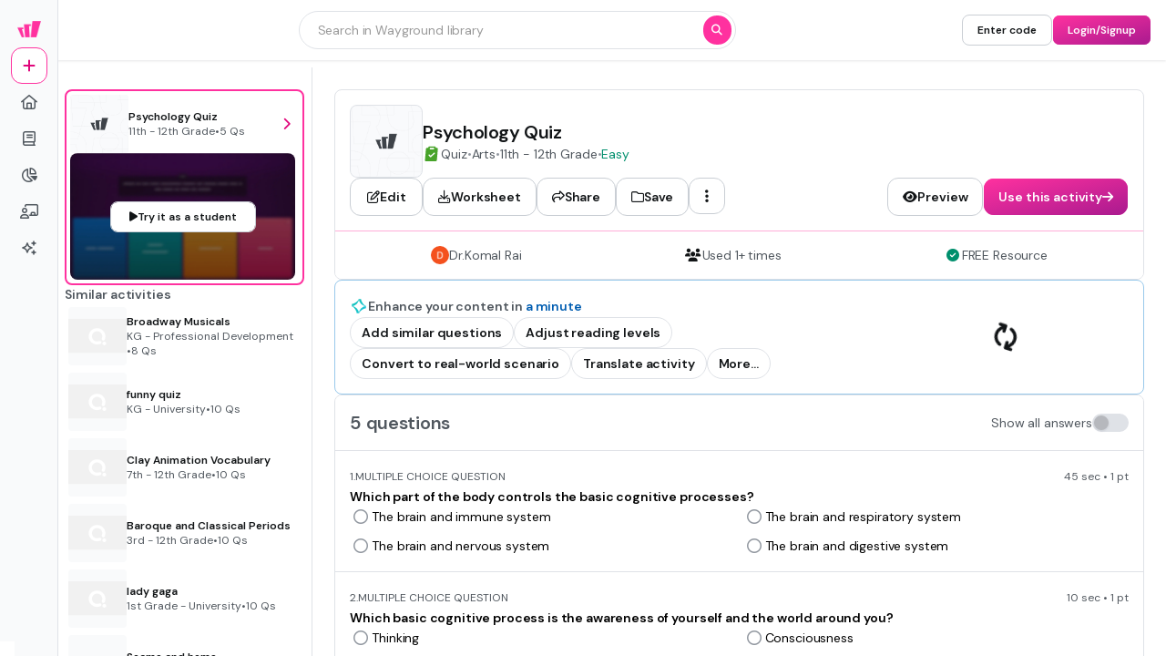

--- FILE ---
content_type: text/html
request_url: https://wayground.com/admin/quiz/60901dc7f31b8a001b1bd7f4/psychology-quiz?subject=Arts&rendertron=true&grade=high%20school&state=1-4-main-main&bypassRateLimiterKey=c0c9179dc7c52c8f771794f8667cefdfd7b50966afa943a97e9437f074428771
body_size: 20127
content:
<!DOCTYPE html><html  lang="en" data-capo=""><head><meta charset="utf-8">
<meta name="viewport" content="width=device-width, initial-scale=1">
<title>Psychology Quiz Quiz</title>
<link rel="preconnect" href="https://cf.quizizz.com">
<link rel="preconnect" href="https://fonts.googleapis.com" crossorigin="anonymous">
<link rel="preconnect" href="https://fnl.quizizz.com">
<link rel="preconnect" href="https://lh3.googleusercontent.com">
<link rel="preconnect" href="https://fonts.gstatic.com" crossorigin="anonymous">
<link rel="preconnect" href="https://accounts.google.com">
<style>.gradient-left[data-v-be834780]{background:linear-gradient(90deg,rgba(9,9,9,.2),transparent)}.gradient-right[data-v-be834780]{background:linear-gradient(270deg,rgba(9,9,9,.2),transparent)}.scroll-container[data-v-f30bb5c0]::-webkit-scrollbar{display:none}.scroll-container[data-v-f30bb5c0]{-ms-overflow-style:none;overflow:auto;position:relative;scrollbar-width:none}@keyframes fade-f30bb5c0{0%{opacity:1}to{opacity:0}}.animate-fade[data-v-f30bb5c0]{animation:fade-f30bb5c0 .2s ease-in-out forwards}.marker-wrapper>div[data-v-dc0b308a]{transform:var(--not-hovered)}.marker-wrapper:hover>div[data-v-dc0b308a]{transform:var(--hovered)}.toast-container[data-v-0cbdaf10]{transition:transform .3s,opacity .2s}.toast-container.toast-clear[data-v-0cbdaf10]{opacity:0;transform:var(--leave-transform)}@keyframes sidesheet-enter-af1b6bc0{0%{transform:var(--sidesheet-from)}to{transform:translateX(0)}}@keyframes sidesheet-leave-af1b6bc0{0%{transform:translateX(0)}to{transform:var(--sidesheet-from)}}@keyframes sidesheet-overlay-enter-af1b6bc0{0%{opacity:0}to{opacity:1}}@keyframes sidesheet-overlay-leave-af1b6bc0{0%{opacity:1}to{opacity:0}}.sidesheet-overlay[data-v-af1b6bc0]{animation:sidesheet-overlay-enter-af1b6bc0 .2s ease-out forwards}.sidesheet-overlay.sidesheet-overlay-closing[data-v-af1b6bc0]{animation:sidesheet-overlay-leave-af1b6bc0 .2s ease-out forwards}.sidesheet-container[data-v-af1b6bc0]{animation:sidesheet-enter-af1b6bc0 .3s ease-out forwards;transform:translateX(100%)}.sidesheet-container.sidesheet-closing[data-v-af1b6bc0]{animation:sidesheet-leave-af1b6bc0 .2s ease-out forwards}.chevron-down[data-v-721a4e9e]{transform:translateY(0);transition:transform .3s ease-in-out}.chevron-down-active[data-v-721a4e9e]{transform:rotate(180deg);transition:transform .3s ease-in-out}.quizizz-ui-text-input[data-v-b1b0e051]:-moz-placeholder-shown{text-overflow:ellipsis}.quizizz-ui-text-input[data-v-b1b0e051]:placeholder-shown{text-overflow:ellipsis}.animate-move-down[data-v-fc18694a]{animation:move-down-fc18694a .3s ease-in-out forwards}@keyframes move-down-fc18694a{0%{opacity:0;transform:translateY(-50%)}to{opacity:1;transform:translateY(0)}}.ring-chart[data-v-b4668799]{color:#363636;height:var(--width);text-align:center;width:var(--height)}.ring-chart svg circle[data-v-b4668799]{transition:stroke-dashoffset .5s ease-in-out}.popover-content[data-v-e1a70616]:after{content:"";inset:-12px;position:absolute;z-index:-1}.progressbar-loader-stripes[data-v-08ef337e]{animation:progress-bar-stripes-08ef337e 20s linear infinite;background-image:linear-gradient(-45deg,hsla(0,0%,100%,.15) 25%,transparent 0,transparent 50%,hsla(0,0%,100%,.15) 0,hsla(0,0%,100%,.15) 75%,transparent 0,transparent);background-size:1rem 1rem}@keyframes progress-bar-stripes-08ef337e{0%{background-position:0 0}to{background-position:0 300px}}@keyframes slide-97d11cef{0%{transform:translateX(-100%)}to{transform:translateX(100%)}}.shiny[data-v-97d11cef]:after{animation:slide-97d11cef 1s infinite;background:linear-gradient(90deg,hsla(0,0%,100%,.1) 0,hsla(0,0%,100%,.3) 50%,rgba(128,186,232,0) 99%,rgba(125,185,232,0));content:"";filter:progid:DXImageTransform.Microsoft.gradient(startColorstr="#00ffffff",endColorstr="#007db9e8",GradientType=1);height:100%;position:absolute;top:0;transform:translateX(100%);width:100%;z-index:1}@keyframes marker-comp-enter-60e6f7e5{0%{opacity:0}to{opacity:1}}.marker-comp[data-v-60e6f7e5]{animation:marker-comp-enter-60e6f7e5 .2s ease-in-out forwards;opacity:0}@keyframes marker-comp-enter-e66cb1c8{0%{opacity:0}to{opacity:1}}.marker-comp[data-v-e66cb1c8]{animation:marker-comp-enter-e66cb1c8 .2s ease-in-out forwards;opacity:0}#comprehension-reader-preview-html h1,.rich-text-raw-elements h1{display:block;font-size:1.6rem;font-weight:700;margin-block-end:.67rem;margin-block-start:.67rem;margin-inline-end:0;margin-inline-start:0}#comprehension-reader-preview-html h2,.rich-text-raw-elements h2{display:block;font-size:1.3rem;font-weight:700;margin-block-end:.83rem;margin-block-start:.83rem;margin-inline-end:0;margin-inline-start:0}#comprehension-reader-preview-html p,.rich-text-raw-elements p{font-weight:400;margin:.5rem 0}#comprehension-reader-preview-html ul,.rich-text-raw-elements ul{display:block;list-style-type:disc;margin-block-end:1rem;margin-block-start:1rem;margin-inline-end:0;margin-inline-start:0;padding-inline-start:2.5rem}#comprehension-reader-preview-html ol,.rich-text-raw-elements ol{display:block;list-style-type:decimal;margin-block-end:1rem;margin-block-start:1rem;margin-inline-end:0;margin-inline-start:0;padding-inline-start:2.5rem}#comprehension-reader-preview-html ol ol,#comprehension-reader-preview-html ol ul,#comprehension-reader-preview-html ul ol,#comprehension-reader-preview-html ul ul,.rich-text-raw-elements ol ol,.rich-text-raw-elements ol ul,.rich-text-raw-elements ul ol,.rich-text-raw-elements ul ul{display:block;list-style-type:disc;margin-block-end:0;margin-block-start:0;margin-inline-end:0;margin-inline-start:0;padding-inline-start:2.5rem}#comprehension-reader-preview-html li,.rich-text-raw-elements li{display:list-item;text-align:-webkit-match-parent}#comprehension-reader-preview-html audio,#comprehension-reader-preview-html iframe,#comprehension-reader-preview-html img,#comprehension-reader-preview-html video,.rich-text-raw-elements audio,.rich-text-raw-elements iframe,.rich-text-raw-elements img,.rich-text-raw-elements video{margin:1rem auto;max-width:80%}#comprehension-reader-preview-html :is(img,audio,video){margin:auto}.scroll-up-container{background:linear-gradient(0deg,rgba(0,0,0,.4),transparent)}.fade-enter-active,.fade-leave-active{transition:opacity .5s ease}.fade-enter-from,.fade-leave-to{opacity:0}.animate-grow-down[data-v-5d4f9b8d]{animation:grow-5d4f9b8d .2s ease-in-out forwards;transform-origin:top center}.animate-grow-up[data-v-5d4f9b8d]{animation:grow-5d4f9b8d .2s ease-in-out forwards;transform-origin:bottom center}@keyframes grow-5d4f9b8d{0%{transform:scaleY(0)}to{transform:scaleY(1)}}.gradient-left[data-v-c6025ce7]{background:linear-gradient(90deg,rgba(9,9,9,.2),transparent)}.gradient-right[data-v-c6025ce7]{background:linear-gradient(270deg,rgba(9,9,9,.2),transparent)}@keyframes toast-enter-9a9acf76{0%{opacity:0;transform:var(--entry-position)}to{opacity:1;transform:translateY(0)}}.toast-leave[data-v-9a9acf76]{opacity:0;transform:var(--leave-position)!important;transition:transform .3s,opacity .2s}.toast-wrapper[data-v-9a9acf76]{animation:toast-enter-9a9acf76 .3s ease-in-out;transition:transform .4s,opacity .4s,height .4s,box-shadow .2s;will-change:transform,opacity,height}.toast-wrapper[data-v-9a9acf76]:after{bottom:100%;content:"";height:calc(var(--gap) + 1px);left:0;position:absolute;width:100%}.shadow-button-custom{box-shadow:inset 0 -4px 0 0 #09090926;height:100%;position:relative;transform-origin:bottom;transition:all .3s cubic-bezier(.34,1.56,.64,1)}.shadow-button-custom:before{content:"";inset:0;position:absolute;transition:all .3s cubic-bezier(.34,1.56,.64,1)}.shadow-button-custom:active{box-shadow:none;transform:scaleY(.9)}.shadow-button-custom:active:before{transform:translateY(.25rem)}@keyframes slide-743dc590{0%{transform:translateX(-100%)}to{transform:translateX(100%)}}.shiny[data-v-743dc590]{background-color:#eff8fa}.shiny[data-v-743dc590]:after{animation:slide-743dc590 1s infinite;background:linear-gradient(90deg,hsla(0,0%,100%,.7) 0,rgba(24,179,197,.53) 50%,hsla(0,0%,100%,.7));content:"";filter:progid:DXImageTransform.Microsoft.gradient(startColorstr="#00ffffff",endColorstr="#007db9e8",GradientType=1);height:100%;opacity:.3;position:absolute;top:0;transform:translateX(100%);width:100%;z-index:1}svg[data-v-212e1bf9]{height:100%;inset:0;overflow:visible!important;pointer-events:none;position:absolute;width:100%}.tab-shadow[data-v-212e1bf9]{fill:#fff;filter:drop-shadow(0 8px 8px #262A3008) drop-shadow(0 20px 24px #262A3012)}.seeker-container[data-v-afc40092]{position:relative}.marker-wrapper>div[data-v-afc40092]{transform:var(--not-hovered)}.marker-wrapper:hover>div[data-v-afc40092]{transform:var(--hovered)}.arrow-up[data-v-7be3429d]{border-bottom:12px solid #fff;border-left:12px solid transparent;border-right:12px solid transparent;height:0;width:0}.arrow-up-border[data-v-7be3429d]{border-bottom:13px solid rgba(9,9,9,.2);border-left:13px solid transparent;border-right:13px solid transparent;height:0;width:0}.arrow-down[data-v-7be3429d]{border-left:12px solid transparent;border-right:12px solid transparent;border-top:12px solid #fff;height:0;width:0}.arrow-down-border[data-v-7be3429d]{border-left:13px solid transparent;border-right:13px solid transparent;border-top:13px solid rgba(9,9,9,.2);height:0;width:0}.arrow-right[data-v-7be3429d]{border-bottom:12px solid transparent;border-left:12px solid #fff;border-top:12px solid transparent;height:0;width:0}.arrow-right-border[data-v-7be3429d]{border-bottom:13px solid transparent;border-left:13px solid rgba(9,9,9,.2);border-top:13px solid transparent;height:0;width:0}.arrow-left[data-v-7be3429d]{border-bottom:12px solid transparent;border-right:12px solid #fff;border-top:12px solid transparent;height:0;width:0}.arrow-left-border[data-v-7be3429d]{border-bottom:13px solid transparent;border-right:13px solid rgba(9,9,9,.2);border-top:13px solid transparent;height:0;width:0}.arrow-dark.arrow-up[data-v-7be3429d]{border-bottom-color:#090909}.arrow-dark.arrow-down[data-v-7be3429d]{border-top-color:#090909}.arrow-dark.arrow-right[data-v-7be3429d]{border-left-color:#090909}.arrow-dark.arrow-left[data-v-7be3429d]{border-right-color:#090909}.arrow-dark-border.arrow-down-border[data-v-7be3429d]{border-top-color:#3a3a3a}.arrow-dark-border.arrow-up-border[data-v-7be3429d]{border-bottom-color:#3a3a3a}.arrow-dark-border.arrow-right-border[data-v-7be3429d]{border-left-color:#3a3a3a}.arrow-dark-border.arrow-left-border[data-v-7be3429d]{border-right-color:#3a3a3a}.slider-container{transition:width .2s cubic-bezier(.4,0,.2,1)}#media-milestone-marker:hover #media-milestone-marker-line[data-v-f5ac9831]{height:12px}</style>
<style>.grid-areas-layout{grid-template-areas:"sidebar main";grid-template-columns:63px minmax(0,1fr);min-width:0;width:100%}.grid-in-sidebar{grid-area:sidebar}.grid-in-header{grid-area:header}.grid-in-main{grid-area:main;min-width:0;overflow-x:auto}</style>
<style>.quizizz-ui-text-input[data-v-e4efaa3a]:-moz-placeholder-shown{text-overflow:ellipsis}.quizizz-ui-text-input[data-v-e4efaa3a]:placeholder-shown{text-overflow:ellipsis}</style>
<style>@keyframes slide-df04e6cf{0%{transform:translateX(-100%)}to{transform:translateX(100%)}}.shine-div[data-v-df04e6cf]{overflow:hidden;position:relative}.shine-div[data-v-df04e6cf]:after{animation:slide-df04e6cf 1.5s infinite;background:linear-gradient(90deg,hsla(0,0%,100%,0) 0,hsla(0,0%,100%,.3) 50%,rgba(128,186,232,0) 99%,rgba(125,185,232,0));content:"";filter:progid:DXImageTransform.Microsoft.gradient(startColorstr="#00ffffff",endColorstr="#007db9e8",GradientType=1);height:100%;position:absolute;top:0;transform:translateX(100%);width:100%;z-index:1}@media (max-width:1025px){.footer-internal-styles-curriculum[data-v-df04e6cf]:first-child{align-items:center;grid-column:span 2/span 2;margin-bottom:2.5rem;position:relative}.footer-internal-styles-curriculum[data-v-df04e6cf]:first-child:before{background-color:rgba(9,9,9,.1);bottom:-24px;content:"";height:1px;left:0;position:absolute;right:0}.footer-internal-styles-curriculum:first-child>ul[data-v-df04e6cf]{align-items:center}.footer-internal-styles-curriculum[data-v-df04e6cf]:nth-child(2){align-items:flex-start;grid-row:span 2/span 2}.footer-internal-styles-curriculum[data-v-df04e6cf]:nth-child(3){align-items:flex-start;grid-row:span 3/span 3;grid-row-start:4;margin-top:1.25rem;position:relative}.footer-internal-styles-curriculum[data-v-df04e6cf]:nth-child(4),.footer-internal-styles-curriculum[data-v-df04e6cf]:nth-child(5){align-items:flex-end;text-align:right}.footer-internal-styles-curriculum:nth-child(4)>ul[data-v-df04e6cf],.footer-internal-styles-curriculum:nth-child(5)>ul[data-v-df04e6cf]{align-items:flex-end}.footer-internal-styles-curriculum[data-v-df04e6cf]:nth-child(5){grid-row:span 3/span 3;margin-top:1.25rem}.footer-internal-styles-intent[data-v-df04e6cf]:first-child{align-items:center;grid-column:span 2/span 2;margin-bottom:2.5rem;position:relative}.footer-internal-styles-intent[data-v-df04e6cf]:first-child:before{background-color:rgba(9,9,9,.1);bottom:-24px;content:"";height:1px;left:0;position:absolute;right:0}.footer-internal-styles-intent:first-child>ul[data-v-df04e6cf]{align-items:center}.footer-internal-styles-intent[data-v-df04e6cf]:nth-child(2){align-items:flex-start;grid-row:span 3/span 3}.footer-internal-styles-intent[data-v-df04e6cf]:nth-child(3){align-items:flex-end;text-align:right}.footer-internal-styles-intent:nth-child(3)>ul[data-v-df04e6cf]{align-items:flex-end}.footer-internal-styles-intent[data-v-df04e6cf]:nth-child(4){align-items:center;grid-column:span 2/span 2;margin-top:3rem;position:relative}.footer-internal-styles-intent[data-v-df04e6cf]:nth-child(4):before{background-color:rgba(9,9,9,.1);content:"";height:1px;left:0;position:absolute;right:0;top:-24px}.footer-internal-styles-intent:nth-child(4)>ul[data-v-df04e6cf]{align-items:center}}.footer-links-container[data-v-df04e6cf]{grid-template-columns:repeat(5,auto)}@media (max-width:1025px){.footer-links-container[data-v-df04e6cf]{grid-template-columns:repeat(2,1fr);position:relative}.footer-links-container[data-v-df04e6cf]:before{background-color:rgba(9,9,9,.1);bottom:-24px;content:"";height:1px;left:0;position:absolute;right:0}.footer-inner-container[data-v-df04e6cf]{margin-bottom:2.5rem;position:relative}.footer-inner-container[data-v-df04e6cf]:before{background-color:hsla(0,0%,100%,.5);background-color:rgba(9,9,9,.1);bottom:-24px;content:var(--tw-content);content:"";height:1px;left:0;position:absolute;right:0}}.new-tag[data-v-df04e6cf]{border-radius:.75rem;margin-left:.375rem;--tw-bg-opacity:1;background-color:rgb(255 201 51/var(--tw-bg-opacity));box-shadow:0 2px 0 #ce8400;font-size:.75rem;font-weight:700;letter-spacing:0;line-height:1rem;padding:.125rem .5rem}.social-links[data-v-df04e6cf]{align-items:center;display:flex;justify-content:center}.social-links[data-v-df04e6cf]>:not([hidden])~:not([hidden]){--tw-space-x-reverse:0;margin-left:calc(1rem*(1 - var(--tw-space-x-reverse)));margin-right:calc(1rem*var(--tw-space-x-reverse))}.social-links .social-icon[data-v-df04e6cf]{font-size:20px!important;font-size:1.5rem;letter-spacing:-.015em;line-height:2rem;--tw-text-opacity:1;animation-duration:.1s;animation-timing-function:linear;color:rgb(109 109 109/var(--tw-text-opacity));transition-duration:.1s;transition-timing-function:linear}.social-links .social-icon[data-v-df04e6cf]:hover{--tw-text-opacity:1;color:rgb(66 66 66/var(--tw-text-opacity));transform:scale(1.2)}</style>
<style>@media (max-width:1280px){.activity-details-page-container[data-v-8f929371]{padding:0 24px 0 0}.activity-details-page-container-sidebar[data-v-8f929371]{display:contents}.activity-details-page-container-sidebar-content[data-v-8f929371]{border-bottom:none;border-left:none;border-radius:0;border-top:none}.activity-details-page-container-content[data-v-8f929371]{padding:24px 0}}</style>
<style>@keyframes slide-6329c480{0%{transform:translateX(-100%)}to{transform:translateX(100%)}}.shiny[data-v-6329c480]:after{animation:slide-6329c480 1s infinite;background:linear-gradient(90deg,hsla(0,0%,100%,.1) 0,hsla(0,0%,100%,.3) 50%,rgba(128,186,232,0) 99%,rgba(125,185,232,0));content:"";filter:progid:DXImageTransform.Microsoft.gradient(startColorstr="#00ffffff",endColorstr="#007db9e8",GradientType=1);height:100%;position:absolute;top:0;transform:translateX(100%);width:100%;z-index:1}</style>
<style>@media (max-width:1280px){.activity-details-page-container-sidebar[data-v-e3863ee9]{display:contents}.activity-details-page-container-sidebar-content[data-v-e3863ee9]{border-bottom:none;border-left:none;border-radius:0;border-top:none}.activity-details-page-container-content[data-v-e3863ee9]{padding:24px 0}}</style>
<style>.toast-container[data-v-a3519761]{transition:transform .3s,opacity .2s}.toast-container.toast-clear[data-v-a3519761]{opacity:0;transform:var(--leave-transform)}</style>
<style>[data-v-5ec242df]  .katex-display{display:inline-block!important;margin:0!important;.katex-html{padding:.25rem}}</style>
<style>.popover-content[data-v-03396462]:after{content:"";inset:-12px;position:absolute;z-index:-1}</style>
<style>.gradient-left[data-v-e90c0b27]{background:linear-gradient(90deg,rgba(9,9,9,.2),transparent)}.gradient-right[data-v-e90c0b27]{background:linear-gradient(270deg,rgba(9,9,9,.2),transparent)}</style>
<style>.scroll-container[data-v-86ed2d85]::-webkit-scrollbar{display:none}.scroll-container[data-v-86ed2d85]{-ms-overflow-style:none;overflow:auto;position:relative;scrollbar-width:none}@keyframes fade-86ed2d85{0%{opacity:1}to{opacity:0}}.animate-fade[data-v-86ed2d85]{animation:fade-86ed2d85 .2s ease-in-out forwards}</style>
<style>.fade-enter-active[data-v-9a81d4c2],.fade-leave-active[data-v-9a81d4c2]{transition:opacity .3s ease}.fade-enter-from[data-v-9a81d4c2],.fade-leave-to[data-v-9a81d4c2]{opacity:0}</style>
<style>:deep() .katex-display{display:inline-block!important;margin:0!important}:deep() .katex-display .katex-html{padding:.25rem}</style>
<link rel="stylesheet" href="https://cf.quizizz.com/nuxtssr/entry.CvGEVnbh.css" crossorigin>
<link rel="stylesheet" href="https://cf.quizizz.com/nuxtssr/axios.DC2anMx7.css" crossorigin>
<link rel="stylesheet" href="https://cf.quizizz.com/nuxtssr/Message.C3ee4Lxw.css" crossorigin>
<link rel="stylesheet" href="https://cf.quizizz.com/nuxtssr/TextField.BlFZv0Jw.css" crossorigin>
<link rel="stylesheet" href="https://cf.quizizz.com/nuxtssr/useAutocompleteSearch.OoxzZafa.css" crossorigin>
<link rel="stylesheet" href="https://cf.quizizz.com/nuxtssr/Menu.DB7taNpd.css" crossorigin>
<link rel="stylesheet" href="https://cf.quizizz.com/nuxtssr/LoginSignupModal.S9nUKbxc.css" crossorigin>
<link rel="stylesheet" href="https://cf.quizizz.com/nuxtssr/fontawesome.R3z49gft.css" crossorigin>
<link rel="stylesheet" href="https://cf.quizizz.com/nuxtssr/ShadowButton.DMo5ci03.css" crossorigin>
<link rel="stylesheet" href="https://cf.quizizz.com/nuxtssr/index.B3fbc-1N.css" crossorigin>
<link rel="stylesheet" href="https://cf.quizizz.com/nuxtssr/Dropdown.CFsNWzMR.css" crossorigin>
<link rel="stylesheet" href="https://cf.quizizz.com/nuxtssr/OptionDisplay.CsYcjf_b.css" crossorigin>
<link rel="preload" href="https://fonts.googleapis.com/css2?family=Open+Sans:ital,wght@0,300;0,400;0,500;0,600;0,700;0,800;1,400;1,800&amp;display=swap" as="style" onload="this.onload=null;this.rel='stylesheet'">
<link rel="preload" href="https://fonts.googleapis.com/css2?family=DM+Sans:ital,opsz,wght@0,9..40,100..1000;1,9..40,100..1000&display=swap" as="style" onload="this.onload=null;this.rel='stylesheet'">
<link rel="preload" href="https://cf.quizizz.com/img/studentpreview.webp" as="image" type="image/webp" fetchpriority="high">
<link rel="preload" href="https://cf.quizizz.com/img/wayground/activity/activity-square.jpg?w=200&h=200" as="image" fetchpriority="high">
<link rel="modulepreload" as="script" crossorigin href="https://cf.quizizz.com/nuxtssr/pIQwZUfl.js">
<link rel="modulepreload" as="script" crossorigin href="https://cf.quizizz.com/nuxtssr/48kIBZ8V.js">
<link rel="modulepreload" as="script" crossorigin href="https://cf.quizizz.com/nuxtssr/BXZ30LXO.js">
<link rel="modulepreload" as="script" crossorigin href="https://cf.quizizz.com/nuxtssr/Cvw0IlfJ.js">
<link rel="modulepreload" as="script" crossorigin href="https://cf.quizizz.com/nuxtssr/dDEG_FJt.js">
<link rel="modulepreload" as="script" crossorigin href="https://cf.quizizz.com/nuxtssr/Cziv9TF1.js">
<link rel="modulepreload" as="script" crossorigin href="https://cf.quizizz.com/nuxtssr/Brb7q9qY.js">
<link rel="modulepreload" as="script" crossorigin href="https://cf.quizizz.com/nuxtssr/hx3GJN16.js">
<link rel="modulepreload" as="script" crossorigin href="https://cf.quizizz.com/nuxtssr/CSBVf7i_.js">
<link rel="modulepreload" as="script" crossorigin href="https://cf.quizizz.com/nuxtssr/C6j_PgfF.js">
<link rel="modulepreload" as="script" crossorigin href="https://cf.quizizz.com/nuxtssr/UOOd-GbB.js">
<link rel="modulepreload" as="script" crossorigin href="https://cf.quizizz.com/nuxtssr/z0Zd1-Ev.js">
<link rel="modulepreload" as="script" crossorigin href="https://cf.quizizz.com/nuxtssr/AkND9W7G.js">
<link rel="modulepreload" as="script" crossorigin href="https://cf.quizizz.com/nuxtssr/C04Uz_JM.js">
<link rel="modulepreload" as="script" crossorigin href="https://cf.quizizz.com/nuxtssr/D4j2LQ2F.js">
<link rel="modulepreload" as="script" crossorigin href="https://cf.quizizz.com/nuxtssr/DO5p05no.js">
<link rel="modulepreload" as="script" crossorigin href="https://cf.quizizz.com/nuxtssr/yGqv_A4I.js">
<link rel="modulepreload" as="script" crossorigin href="https://cf.quizizz.com/nuxtssr/BgNB0yyL.js">
<link rel="modulepreload" as="script" crossorigin href="https://cf.quizizz.com/nuxtssr/CXnmcw8C.js">
<link rel="modulepreload" as="script" crossorigin href="https://cf.quizizz.com/nuxtssr/CcLPXJ3C.js">
<link rel="modulepreload" as="script" crossorigin href="https://cf.quizizz.com/nuxtssr/84t_o9Ta.js">
<link rel="modulepreload" as="script" crossorigin href="https://cf.quizizz.com/nuxtssr/CisMn1Hg.js">
<link rel="modulepreload" as="script" crossorigin href="https://cf.quizizz.com/nuxtssr/Yw0eruvd.js">
<link rel="modulepreload" as="script" crossorigin href="https://cf.quizizz.com/nuxtssr/0t6ql7I4.js">
<link rel="modulepreload" as="script" crossorigin href="https://cf.quizizz.com/nuxtssr/DkpS4-5e.js">
<link rel="modulepreload" as="script" crossorigin href="https://cf.quizizz.com/nuxtssr/CBFk9meo.js">
<link rel="modulepreload" as="script" crossorigin href="https://cf.quizizz.com/nuxtssr/BK0BMqp3.js">
<link rel="modulepreload" as="script" crossorigin href="https://cf.quizizz.com/nuxtssr/BqN1k5ah.js">
<link rel="modulepreload" as="script" crossorigin href="https://cf.quizizz.com/nuxtssr/W2g8ynuL.js">
<link rel="modulepreload" as="script" crossorigin href="https://cf.quizizz.com/nuxtssr/FuEvw5Wq.js">
<link rel="modulepreload" as="script" crossorigin href="https://cf.quizizz.com/nuxtssr/DZACi1zQ.js">
<link rel="modulepreload" as="script" crossorigin href="https://cf.quizizz.com/nuxtssr/DoVksjZi.js">
<link rel="modulepreload" as="script" crossorigin href="https://cf.quizizz.com/nuxtssr/B6tLbTyp.js">
<link rel="modulepreload" as="script" crossorigin href="https://cf.quizizz.com/nuxtssr/B-RtEPqi.js">
<link rel="modulepreload" as="script" crossorigin href="https://cf.quizizz.com/nuxtssr/D4kjUHRx.js">
<link rel="modulepreload" as="script" crossorigin href="https://cf.quizizz.com/nuxtssr/BZmhgJLC.js">
<link rel="modulepreload" as="script" crossorigin href="https://cf.quizizz.com/nuxtssr/-2HA2PHl.js">
<link rel="modulepreload" as="script" crossorigin href="https://cf.quizizz.com/nuxtssr/BwwX40fM.js">
<link rel="modulepreload" as="script" crossorigin href="https://cf.quizizz.com/nuxtssr/Bw07_fha.js">
<link rel="modulepreload" as="script" crossorigin href="https://cf.quizizz.com/nuxtssr/CWJ0F3zw.js">
<link rel="modulepreload" as="script" crossorigin href="https://cf.quizizz.com/nuxtssr/BdzIDWnF.js">
<link rel="modulepreload" as="script" crossorigin href="https://cf.quizizz.com/nuxtssr/DkscyiRf.js">
<link rel="modulepreload" as="script" crossorigin href="https://cf.quizizz.com/nuxtssr/LWlnmsw2.js">
<link rel="modulepreload" as="script" crossorigin href="https://cf.quizizz.com/nuxtssr/-6QGuno4.js">
<link rel="dns-prefetch" href="https://cf.quizizz.com">
<link rel="dns-prefetch" href="https://fonts.googleapis.com">
<link rel="dns-prefetch" href="https://fnl.quizizz.com">
<link rel="dns-prefetch" href="https://lh3.googleusercontent.com">
<link rel="dns-prefetch" href="https://fonts.gstatic.com">
<link rel="dns-prefetch" href="https://accounts.google.com">
<link rel="prefetch" as="script" crossorigin href="https://cf.quizizz.com/nuxtssr/CSxgyTFD.js">
<link rel="prefetch" as="script" crossorigin href="https://cf.quizizz.com/nuxtssr/CYJaCYgR.js">
<link rel="prefetch" as="script" crossorigin href="https://cf.quizizz.com/nuxtssr/CE12du9e.js">
<link rel="prefetch" as="script" crossorigin href="https://cf.quizizz.com/nuxtssr/CW1lqmyz.js">
<link rel="prefetch" as="script" crossorigin href="https://cf.quizizz.com/nuxtssr/BYrHrflf.js">
<link rel="prefetch" as="script" crossorigin href="https://cf.quizizz.com/nuxtssr/C6tYxqvY.js">
<link rel="prefetch" as="script" crossorigin href="https://cf.quizizz.com/nuxtssr/DBr1PC1K.js">
<link rel="prefetch" as="script" crossorigin href="https://cf.quizizz.com/nuxtssr/DFNCAuRO.js">
<link rel="icon" type="image/x-icon" href="https://cf.quizizz.com/img/wayground/brand/favicon/favicon-32x32.ico">
<meta name="robots" content="noindex, follow">
<link rel="canonical" href="https://wayground.com/admin/quiz/60901dc7f31b8a001b1bd7f4/psychology-quiz">
<script type="application/ld+json">{"@context":"https://schema.org","@type":"EducationalOrganization","@id":"https://wayground.com/#organization","name":"Wayground","url":"https://wayground.com/","logo":"https://cdn.prod.website-files.com/68355113496452bf05789e95/68480ff9c322e13a2f937a22_Logo_Dark_Primary_Horizontal_MINIMUM.svg","description":"Wayground (formerly Quizizz) is an AI-powered platform providing engaging lessons, differentiated instruction, and teaching resources for educators.","sameAs":["https://www.pinterest.com/waygroundai/","https://x.com/waygroundai","https://www.facebook.com/waygroundai","https://instagram.com/quizizz"]}</script>
<script type="application/ld+json">{"@context":"https://schema.org","@type":"WebSite","name":"Wayground","url":"https://wayground.com/","publisher":{"@id":"https://wayground.com/#organization"},"potentialAction":{"@type":"SearchAction","target":{"@type":"EntryPoint","urlTemplate":"https://wayground.com/admin/search/{search_term_string}"},"query-input":"required name=search_term_string"}}</script>
<meta name="description" content="Test your Arts knowledge with this 5-question quiz. Ideal for practice, review, and assessment with instant feedback on Wayground.">
<meta name="twitter:title" content="Psychology Quiz Quiz">
<meta name="twitter:image" content="https://cf.quizizz.com/img/wayground/brand/wayground_og_marketing.png">
<meta name="twitter:description" content="Test your Arts knowledge with this 5-question quiz. Ideal for practice, review, and assessment with instant feedback on Wayground.">
<meta property="og:title" content="Psychology Quiz Quiz">
<meta property="og:image" content="https://cf.quizizz.com/img/wayground/brand/wayground_og_marketing.png">
<meta property="og:description" content="Test your Arts knowledge with this 5-question quiz. Ideal for practice, review, and assessment with instant feedback on Wayground.">
<script type="module" src="https://cf.quizizz.com/nuxtssr/pIQwZUfl.js" crossorigin></script>
<script id="unhead:payload" type="application/json">{"title":"Wayground — The world's most engaging learning platform"}</script></head><body><div id="__nuxt"><!--[--><!--[--><div class="grid grid-areas-layout h-full"><aside class="grid-in-sidebar"><!--[--><div class="w-16 h-full" data-testid="mini-sidebar" style=""><!--[--><!--[--><div class="relative box-border w-full h-full py-3 px-0 bg-wds-light-400 border-r border-wds-light-200 overflow-auto no-scrollbar !z-1"><!--[--><!--[--><div class="flex justify-between items-stretch h-full flex-col flex-nowrap" style=""><!--[--><!--[--><div class="flex gap-3 justify-start items-center flex-col flex-nowrap" style=""><!--[--><!--[--><div class="hover:bg-ds-light-300 h-10 w-10 flex justify-center items-center rounded" to="/admin" source="sidebar-home"><!--[--><!--[--><div class="overflow-hidden w-8 h-8 flex-shrink-0 relative   group" style=""><!--[--><!--[--><!----><!--[--><img src="https://cf.quizizz.com/image/Q-brand-logo.png" alt="Quizizz" class="w-full h-full" data-testid="undefined-image" style=""><!----><!--]--><!----><!--]--><!--]--></div><!--]--><!--]--></div><!--[--><div aria-describedby="tooltip-0.3tjil7lbt0n" class="contents"><!--[--><button type="button" aria-label="plus" class="bg-wds-light-500 hover:bg-wds-magenta-200 active:bg-wds-magenta-300 w-10 h-10 border-wds-magenta-500 border rounded-w-admin-xl   border bg-clip-padding relative rounded flex items-center justify-center cursor-pointer focus-visible:outline focus-visible:outline-4 focus-visible:outline-offset-2 focus-visible:outline-ds-lilac-500-40 shrink-0" data-testid="create-content-button"><!----><div class="flex visible justify-center items-center h-full flex-row flex-nowrap" style=""><!--[--><!--[--><div class="flex justify-center items-center w-6 h-6 text-base text-wds-magenta-600   flex-shrink-0" data-testid><i class="fas fa-plus"></i></div><!--]--><!--]--></div><!----></button><!--]--></div><!----><!--]--><div class="flex gap-2 justify-start items-stretch flex-col flex-nowrap" style=""><!--[--><!--[--><!--[--><!--[--><div aria-describedby="tooltip-0.in4hccwft3" class="contents"><!--[--><div class="" to="/admin" source="sidebar-home"><!--[--><!--[--><button type="button" aria-label="home" class="bg-transparent hover:bg-wds-light-300 active:bg-wds-light-200 w-10 h-10 border-transparent border rounded-w-admin-xl   border bg-clip-padding relative rounded flex items-center justify-center cursor-pointer focus-visible:outline focus-visible:outline-4 focus-visible:outline-offset-2 focus-visible:outline-ds-lilac-500-40 shrink-0" data-testid="explore-btn"><!----><div class="flex visible justify-center items-center h-full flex-row flex-nowrap" style=""><!--[--><!--[--><div class="flex justify-center items-center w-6 h-6 text-base text-wds-dark-200   flex-shrink-0" data-testid><i class="far fa-home"></i></div><!--]--><!--]--></div><!----></button><!--]--><!--]--></div><!--]--></div><!----><!--]--><!--[--><div aria-describedby="tooltip-0.5odavjs1ozy" class="contents"><!--[--><div class="" to="/admin/my-library/createdByMe" source="sidebar-home" disabled><!--[--><!--[--><button type="button" aria-label="book" class="bg-transparent hover:bg-wds-light-300 active:bg-wds-light-200 w-10 h-10 border-transparent border rounded-w-admin-xl   border bg-clip-padding relative rounded flex items-center justify-center cursor-pointer focus-visible:outline focus-visible:outline-4 focus-visible:outline-offset-2 focus-visible:outline-ds-lilac-500-40 shrink-0" data-testid="library-btn"><!----><div class="flex visible justify-center items-center h-full flex-row flex-nowrap" style=""><!--[--><!--[--><div class="flex justify-center items-center w-6 h-6 text-base text-wds-dark-200   flex-shrink-0" data-testid><i class="far fa-book"></i></div><!--]--><!--]--></div><!----></button><!--]--><!--]--></div><!--]--></div><!----><!--]--><!--[--><div aria-describedby="tooltip-0.lxpmscqxwj" class="contents"><!--[--><div class="" to="/admin/reports" source="sidebar-home" disabled><!--[--><!--[--><button type="button" aria-label="pie-chart" class="bg-transparent hover:bg-wds-light-300 active:bg-wds-light-200 w-10 h-10 border-transparent border rounded-w-admin-xl   border bg-clip-padding relative rounded flex items-center justify-center cursor-pointer focus-visible:outline focus-visible:outline-4 focus-visible:outline-offset-2 focus-visible:outline-ds-lilac-500-40 shrink-0" data-testid="reports-btn"><!----><div class="flex visible justify-center items-center h-full flex-row flex-nowrap" style=""><!--[--><!--[--><div class="flex justify-center items-center w-6 h-6 text-base text-wds-dark-200   flex-shrink-0" data-testid><i class="far fa-pie-chart"></i></div><!--]--><!--]--></div><!----></button><!--]--><!--]--></div><!--]--></div><!----><!--]--><!--[--><div aria-describedby="tooltip-0.565ff4jg5j9" class="contents"><!--[--><div class="" to="/admin/classes" source="sidebar-home" disabled><!--[--><!--[--><button type="button" aria-label="chalkboard-user" class="bg-transparent hover:bg-wds-light-300 active:bg-wds-light-200 w-10 h-10 border-transparent border rounded-w-admin-xl   border bg-clip-padding relative rounded flex items-center justify-center cursor-pointer focus-visible:outline focus-visible:outline-4 focus-visible:outline-offset-2 focus-visible:outline-ds-lilac-500-40 shrink-0" data-testid="classes-btn"><!----><div class="flex visible justify-center items-center h-full flex-row flex-nowrap" style=""><!--[--><!--[--><div class="flex justify-center items-center w-6 h-6 text-base text-wds-dark-200   flex-shrink-0" data-testid><i class="far fa-chalkboard-user"></i></div><!--]--><!--]--></div><!----></button><!--]--><!--]--></div><!--]--></div><!----><!--]--><!--[--><div aria-describedby="tooltip-0.o50cveuintm" class="contents"><!--[--><div class="" to="/admin/quizizz-ai" source="sidebar-home"><!--[--><!--[--><button type="button" aria-label="sparkles" class="bg-transparent hover:bg-wds-light-300 active:bg-wds-light-200 w-10 h-10 border-transparent border rounded-w-admin-xl   border bg-clip-padding relative rounded flex items-center justify-center cursor-pointer focus-visible:outline focus-visible:outline-4 focus-visible:outline-offset-2 focus-visible:outline-ds-lilac-500-40 shrink-0" data-testid="quizizz-ai-btn"><!----><div class="flex visible justify-center items-center h-full flex-row flex-nowrap" style=""><!--[--><!--[--><div class="flex justify-center items-center w-6 h-6 text-base text-wds-dark-200   flex-shrink-0" data-testid><i class="far fa-sparkles"></i></div><!--]--><!--]--></div><!----></button><!--]--><!--]--></div><!--]--></div><!----><!--]--><!--]--><!----><div class="w-full h-28" style=""><!--[--><!--]--></div><!--]--><!--]--></div><!--]--><!--]--></div><div class="w-15 h-auto fixed bottom-0 left-0" style=""><!--[--><!--[--><div class="relative box-border w-full h-full bg-wds-light-500"><!--[--><!--[--><div class="flex pt-0 pr-2 pb-4 pl-2 gap-3 justify-start items-center flex-col flex-nowrap" style=""><!--[--><!--]--></div><!--]--><!--]--></div><!--]--><!--]--></div><!--]--><!--]--></div><!--]--><!--]--></div><!--]--><!--]--></div><!--]--></aside><main class="grid-in-main overflow-x-hidden"><header><!--[--><div id="app-header" class="relative box-border w-full h-full bg-wds-light-500 py-3 px-4 shadow-w-base" data-testid="header-container"><!--[--><!--[--><div class="flex gap-2 justify-end items-center h-full flex-row flex-nowrap" style=""><!--[--><!--[--><div class="flex rounded-full py-0 px-1 justify-center items-stretch w-full flex-row flex-nowrap" data-testid="search-bar-container" style=""><!--[--><!--[--><!----><!--[--><div class="flex pt-0 pr-16 pb-0 pl-16 justify-center items-center w-full flex-row flex-nowrap" style=""><!--[--><!--[--><div class="w-120 h-auto" style=""><!--[--><!--[--><!--[--><div class="flex justify-start items-center w-full flex-row flex-nowrap" style=""><!--[--><!--[--><div class="flex justify-center items-stretch w-full relative flex-col flex-nowrap" data-testid="autocomplete-search" style=""><!--[--><!--[--><div class="flex bg-wds-light-500 border border-wds-light-200  rounded-full pt-1 pr-1 pb-1 pl-4 justify-between items-center w-full flex-row flex-nowrap z-10" style="" textvariant="content.base" textcolor="dark.tertiary"><!--[--><!--[--><input data-testid="text-input" placeholder="Search in Wayground library" type="text" class="quizizz-ui-text-input outline-none bg-transparent placeholder:text-ds-dark-100 w-full text-ds-dark-300 text-w-content-base font-normal pt-0 pr-0 pb-0 pl-1" value data-v-e4efaa3a><div class="rounded-full bg-wds-magenta-500 hover:bg-wds-magenta-400 cursor-pointer py-0 px-1 w-8 h-8" data-testid="search-icon-button" style=""><!--[--><!--[--><div class="flex justify-center items-center w-full h-full flex-row flex-nowrap" style=""><!--[--><!--[--><div class="flex justify-center items-center w-4 h-4 text-xs text-wds-light-500   flex-shrink-0" data-testid><i class="fas fa-search"></i></div><!--]--><!--]--></div><!--]--><!--]--></div><!--]--><!--]--></div><!----><!--]--><!--]--></div><!----><!--]--><!--]--></div><!--]--><!--]--><!--]--></div><!--]--><!--]--></div><!--]--><!--]--><!--]--></div><!----><button type="button" aria-label="Enter code" class="bg-wds-light-500 hover:bg-wds-light-300 active:bg-wds-light-200 py-2 px-4 border-wds-light-100 rounded-w-admin-lg min-w-20   border disabled:my-px bg-clip-padding group min-w-20 rounded-lg flex items-center justify-center focus-visible:outline focus-visible:outline-4 focus-visible:outline-offset-2 shrink-0 focus-visible:outline-ds-lilac-500-40 cursor-pointer" data-testid="enter-code-button" data-track="Enter code-ukw-button"><!----><div class="visible"><!--[--><!--[--><div class="flex gap-1 justify-center items-center flex-row flex-nowrap" style=""><!--[--><!--[--><!----><!----><p id class="text-wds-dark-500 none underline-offset-4 select-none text-w-control-small font-semibold text-nowrap" data-testid="button-text"><!--[--><!--[-->Enter code<!--]--><!--]--></p><!----><!----><!--]--><!--]--></div><!--]--><!--]--></div></button><button type="button" aria-label="Login/Signup" class="bg-wds-magenta-500 hover:bg-wds-magenta-400 active:bg-transparent py-2 px-4 border-transparent rounded-w-admin-lg min-w-20 bg-gradient-to-br from-wds-magenta-500 from-0% to-wds-purple-500 to-100% bg-gradient-to-br hover:from-wds-magenta-400 hover:from-0% hover:to-wds-purple-400 hover:to-100% bg-gradient-to-br active:from-wds-magenta-600 active:from-0% active:to-wds-purple-500 active:to-100%   border disabled:my-px bg-clip-padding group min-w-20 rounded-lg flex items-center justify-center focus-visible:outline focus-visible:outline-4 focus-visible:outline-offset-2 shrink-0 focus-visible:outline-ds-lilac-500-40 cursor-pointer" data-testid="login-button" data-track="Login/Signup-ukw-button"><!----><div class="visible"><!--[--><!--[--><div class="flex gap-1 justify-center items-center flex-row flex-nowrap" style=""><!--[--><!--[--><!----><!----><p id class="text-wds-light-500 none underline-offset-4 select-none text-w-control-small font-semibold text-nowrap" data-testid="button-text"><!--[--><!--[-->Login/Signup<!--]--><!--]--></p><!----><!----><!--]--><!--]--></div><!--]--><!--]--></div></button><!----><!--[--><!--]--><!--]--><!--]--></div><!--]--><!--]--></div><!--[--><!--]--><!--]--></header><!--[--><!--[--><!--[--><!--[--><!----><div class="bg-wds-light-500 w-full h-auto" data-testid="activity-details-page" style="" data-v-8f929371><!--[--><!--[--><div class="flex pt-2 pr-0 pb-0 pl-0 justify-start items-stretch flex-row flex-nowrap" style="" data-v-8f929371><!--[--><!--[--><div class="flex mt-0.5 mr-0 mb-0 ml-0 gap-2 justify-center items-center w-full w-full h-full flex-row flex-nowrap" style="" data-v-8f929371><!--[--><!--[--><!--[--><div class="bg-wds-dark-500-10 rounded-w-admin-xl overflow-hidden w-40 h-8 relative shiny" data-testid="skeleton-loader" style="" data-v-8f929371 data-v-6329c480><!--[--><!--]--></div><div class="bg-wds-dark-500-10 rounded-w-admin-xl overflow-hidden w-40 h-8 relative shiny" data-testid="skeleton-loader" style="" data-v-8f929371 data-v-6329c480><!--[--><!--]--></div><div class="bg-wds-dark-500-10 rounded-w-admin-xl overflow-hidden w-40 h-8 relative shiny" data-testid="skeleton-loader" style="" data-v-8f929371 data-v-6329c480><!--[--><!--]--></div><div class="bg-wds-dark-500-10 rounded-w-admin-xl overflow-hidden w-40 h-8 relative shiny" data-testid="skeleton-loader" style="" data-v-8f929371 data-v-6329c480><!--[--><!--]--></div><div class="bg-wds-dark-500-10 rounded-w-admin-xl overflow-hidden w-40 h-8 relative shiny" data-testid="skeleton-loader" style="" data-v-8f929371 data-v-6329c480><!--[--><!--]--></div><!--]--><!--]--><!--]--></div><!--]--><!--]--></div><div class="grid grid-cols-12 w-full h-fit pt-4 pr-6 pb-6 pl-0 my-0 mx-auto max-w-320 gap-y-6 gap-x-6 h-full activity-details-page-container" data-v-8f929371><!--[--><div class="col-start-1 col-span-3" data-v-8f929371><!--[--><div class="sticky h-min top-20 flex-grow-0 flex-shrink-0 z-5 activity-details-page-container-sidebar" data-v-8f929371 data-v-e3863ee9><!--[--><div class="flex gap-4 justify-start items-stretch w-full flex-col flex-nowrap" style="" data-v-e3863ee9><!--[--><!--[--><div class="flex bg-wds-light-500 border border-wds-light-200  rounded-w-admin-lg gap-4 py-6 px-2 justify-start items-stretch h-full flex-col flex-nowrap activity-details-page-container-sidebar-content" style="" data-v-e3863ee9><!--[--><!--[--><div class="flex gap-5 justify-start items-stretch w-full flex-col flex-nowrap" style="" data-v-e3863ee9><!--[--><!--[--><div class="flex gap-2 border-2 border-wds-magenta-500  pt-1 pr-2 pb-1 pl-1 hover:bg-wds-light-400 rounded-w-admin-lg cursor-pointer justify-start items-center w-full flex-row flex-nowrap" style="" data-v-e3863ee9><!--[--><!--[--><div class="flex gap-2 justify-start items-stretch w-full flex-col flex-nowrap" style=""><!--[--><!--[--><div class="flex gap-2 justify-start items-center flex-row flex-nowrap" style=""><!--[--><!--[--><div class="rounded-w-admin-base overflow-hidden bg-wds-light-400 w-16 h-16 flex-shrink-0 relative   group" style=""><!--[--><!--[--><!----><img src="https://cf.quizizz.com/image/image-loader.svg" alt="Psychology Quiz" class="w-full h-full object-contain" data-testid="activity-card-image-loading"><!----><!--]--><!--]--></div><div class="flex gap-1 justify-start items-stretch flex-grow flex-col flex-nowrap" style=""><!--[--><!--[--><!--[--><div aria-describedby="tooltip-0.m2c8nhn3sds" class="contents"><!--[--><p class="text-w-content-small font-semibold text-wds-dark-500 text-clip text-left line-clamp-1 w-auto overflow-none" data-testid="activity-card-name" tooltipposition="top"><!--[--><!--[--><!--[-->Psychology Quiz<!--]--><!--]--><!--]--></p><!--]--></div><!----><!--]--><div class="flex gap-1 justify-start items-center flex-row flex-wrap" style=""><!--[--><!--[--><!--[--><!--[--><p id class="text-wds-dark-200 text-w-content-small font-normal" data-testid="activity-card-property"><!--[--><!--[-->11th - 12th Grade<!--]--><!--]--></p><span id class="text-wds-dark-200 text-w-content-small font-normal"><!--[--><!--[--> • <!--]--><!--]--></span><!--]--><!--[--><p id class="text-wds-dark-200 text-w-content-small font-normal" data-testid="activity-card-property"><!--[--><!--[-->5 Qs<!--]--><!--]--></p><!----><!--]--><!--]--><!--]--><!--]--></div><!--]--><!--]--></div><div class="flex justify-center items-center w-5 h-5 text-sm text-wds-magenta-600   flex-shrink-0" data-testid="activity-card-chevron"><i class="fas fa-chevron-right"></i></div><!--]--><!--]--></div><div class="flex bg-wds-light-500 rounded-w-admin-lg gap-2 justify-start items-stretch relative flex-col flex-nowrap" style=""><!--[--><!--[--><div class="flex bg-wds-light-500 rounded-w-admin-lg justify-center items-center flex-row flex-nowrap relative" style=""><!--[--><!--[--><div class="rounded-w-admin-lg overflow-hidden w-full h-auto flex-shrink-0 relative   group" style=""><!--[--><!--[--><!----><!--[--><img src="https://cf.quizizz.com/img/studentpreview.webp" alt="quiz-placeholder" class="w-full h-full object-contain" data-testid="undefined-image" style=""><!----><!--]--><!----><!--]--><!--]--></div><!--]--><!--]--></div><div class="top-1/2 left-1/2 -translate-x-1/2 -translate-y-1/2 max-w-40 w-full absolute"><!--[--><!--[--><div class=""><!--[--><!--[--><!--[--><button type="button" aria-label="Try it as a student" class="bg-wds-light-500 hover:bg-wds-light-300 active:bg-wds-light-200 py-2 px-4 border-wds-light-100 rounded-w-admin-lg min-w-20   border disabled:my-px bg-clip-padding group min-w-20 rounded-lg flex items-center justify-center focus-visible:outline focus-visible:outline-4 focus-visible:outline-offset-2 shrink-0 focus-visible:outline-ds-lilac-500-40 cursor-pointer  w-full" data-testid="try-it-as-student-button" data-track="Try it as a student-ukw-button"><!----><div class="visible"><!--[--><!--[--><div class="flex gap-1 justify-center items-center flex-row flex-nowrap" style=""><!--[--><!--[--><div class="flex justify-center items-center h-4 text-xs text-wds-dark-500   flex-shrink-0" data-testid><i class="fas fa-play"></i></div><!----><p id class="text-wds-dark-500 none underline-offset-4 select-none text-w-control-small font-semibold text-nowrap" data-testid="button-text"><!--[--><!--[-->Try it as a student<!--]--><!--]--></p><!----><!----><!--]--><!--]--></div><!--]--><!--]--></div></button><!--]--><!--]--><!--]--></div><!----><!--]--><!--]--></div><!--]--><!--]--></div><!--]--><!--]--></div><!--]--><!--]--></div><div class="flex gap-2 justify-start items-stretch w-full flex-col flex-nowrap" style="" data-v-e3863ee9><!--[--><!--[--><p id class="text-wds-dark-200 text-w-content-base font-semibold" data-v-e3863ee9><!--[--><!--[-->Similar activities<!--]--><!--]--></p><!--[--><div class="flex gap-2 border-0 border-wds-light-200  pt-1 pr-2 pb-1 pl-1 hover:bg-wds-light-400 rounded-w-admin-lg cursor-pointer justify-start items-center w-full flex-row flex-nowrap" style="" data-v-e3863ee9><!--[--><!--[--><div class="flex gap-2 justify-start items-stretch w-full flex-col flex-nowrap" style=""><!--[--><!--[--><div class="flex gap-2 justify-start items-center flex-row flex-nowrap" style=""><!--[--><!--[--><div class="rounded-w-admin-base overflow-hidden bg-wds-light-400 w-16 h-16 flex-shrink-0 relative   group" style=""><!--[--><!--[--><!----><img src="https://cf.quizizz.com/image/image-loader.svg" alt="Broadway Musicals" class="w-full h-full object-contain" data-testid="activity-card-image-loading"><!----><!--]--><!--]--></div><div class="flex gap-1 justify-start items-stretch flex-grow flex-col flex-nowrap" style=""><!--[--><!--[--><!--[--><div aria-describedby="tooltip-0.mygu6yo42t" class="contents"><!--[--><p class="text-w-content-small font-semibold text-wds-dark-500 text-clip text-left line-clamp-1 w-auto overflow-none" data-testid="activity-card-name" tooltipposition="top"><!--[--><!--[--><!--[-->Broadway Musicals<!--]--><!--]--><!--]--></p><!--]--></div><!----><!--]--><div class="flex gap-1 justify-start items-center flex-row flex-wrap" style=""><!--[--><!--[--><!--[--><!--[--><p id class="text-wds-dark-200 text-w-content-small font-normal" data-testid="activity-card-property"><!--[--><!--[-->KG - Professional Development<!--]--><!--]--></p><span id class="text-wds-dark-200 text-w-content-small font-normal"><!--[--><!--[--> • <!--]--><!--]--></span><!--]--><!--[--><p id class="text-wds-dark-200 text-w-content-small font-normal" data-testid="activity-card-property"><!--[--><!--[-->8 Qs<!--]--><!--]--></p><!----><!--]--><!--]--><!--]--><!--]--></div><!--]--><!--]--></div><!----><!--]--><!--]--></div><!----><!--]--><!--]--></div><!--]--><!--]--></div><div class="flex gap-2 border-0 border-wds-light-200  pt-1 pr-2 pb-1 pl-1 hover:bg-wds-light-400 rounded-w-admin-lg cursor-pointer justify-start items-center w-full flex-row flex-nowrap" style="" data-v-e3863ee9><!--[--><!--[--><div class="flex gap-2 justify-start items-stretch w-full flex-col flex-nowrap" style=""><!--[--><!--[--><div class="flex gap-2 justify-start items-center flex-row flex-nowrap" style=""><!--[--><!--[--><div class="rounded-w-admin-base overflow-hidden bg-wds-light-400 w-16 h-16 flex-shrink-0 relative   group" style=""><!--[--><!--[--><!----><img src="https://cf.quizizz.com/image/image-loader.svg" alt="funny quiz" class="w-full h-full object-contain" data-testid="activity-card-image-loading"><!----><!--]--><!--]--></div><div class="flex gap-1 justify-start items-stretch flex-grow flex-col flex-nowrap" style=""><!--[--><!--[--><!--[--><div aria-describedby="tooltip-0.crc9pkssnpv" class="contents"><!--[--><p class="text-w-content-small font-semibold text-wds-dark-500 text-clip text-left line-clamp-1 w-auto overflow-none" data-testid="activity-card-name" tooltipposition="top"><!--[--><!--[--><!--[-->funny quiz<!--]--><!--]--><!--]--></p><!--]--></div><!----><!--]--><div class="flex gap-1 justify-start items-center flex-row flex-wrap" style=""><!--[--><!--[--><!--[--><!--[--><p id class="text-wds-dark-200 text-w-content-small font-normal" data-testid="activity-card-property"><!--[--><!--[-->KG - University<!--]--><!--]--></p><span id class="text-wds-dark-200 text-w-content-small font-normal"><!--[--><!--[--> • <!--]--><!--]--></span><!--]--><!--[--><p id class="text-wds-dark-200 text-w-content-small font-normal" data-testid="activity-card-property"><!--[--><!--[-->10 Qs<!--]--><!--]--></p><!----><!--]--><!--]--><!--]--><!--]--></div><!--]--><!--]--></div><!----><!--]--><!--]--></div><!----><!--]--><!--]--></div><!--]--><!--]--></div><div class="flex gap-2 border-0 border-wds-light-200  pt-1 pr-2 pb-1 pl-1 hover:bg-wds-light-400 rounded-w-admin-lg cursor-pointer justify-start items-center w-full flex-row flex-nowrap" style="" data-v-e3863ee9><!--[--><!--[--><div class="flex gap-2 justify-start items-stretch w-full flex-col flex-nowrap" style=""><!--[--><!--[--><div class="flex gap-2 justify-start items-center flex-row flex-nowrap" style=""><!--[--><!--[--><div class="rounded-w-admin-base overflow-hidden bg-wds-light-400 w-16 h-16 flex-shrink-0 relative   group" style=""><!--[--><!--[--><!----><img src="https://cf.quizizz.com/image/image-loader.svg" alt="Clay Animation Vocabulary" class="w-full h-full object-contain" data-testid="activity-card-image-loading"><!----><!--]--><!--]--></div><div class="flex gap-1 justify-start items-stretch flex-grow flex-col flex-nowrap" style=""><!--[--><!--[--><!--[--><div aria-describedby="tooltip-0.t73p9p1eyg" class="contents"><!--[--><p class="text-w-content-small font-semibold text-wds-dark-500 text-clip text-left line-clamp-1 w-auto overflow-none" data-testid="activity-card-name" tooltipposition="top"><!--[--><!--[--><!--[-->Clay Animation Vocabulary<!--]--><!--]--><!--]--></p><!--]--></div><!----><!--]--><div class="flex gap-1 justify-start items-center flex-row flex-wrap" style=""><!--[--><!--[--><!--[--><!--[--><p id class="text-wds-dark-200 text-w-content-small font-normal" data-testid="activity-card-property"><!--[--><!--[-->7th - 12th Grade<!--]--><!--]--></p><span id class="text-wds-dark-200 text-w-content-small font-normal"><!--[--><!--[--> • <!--]--><!--]--></span><!--]--><!--[--><p id class="text-wds-dark-200 text-w-content-small font-normal" data-testid="activity-card-property"><!--[--><!--[-->10 Qs<!--]--><!--]--></p><!----><!--]--><!--]--><!--]--><!--]--></div><!--]--><!--]--></div><!----><!--]--><!--]--></div><!----><!--]--><!--]--></div><!--]--><!--]--></div><div class="flex gap-2 border-0 border-wds-light-200  pt-1 pr-2 pb-1 pl-1 hover:bg-wds-light-400 rounded-w-admin-lg cursor-pointer justify-start items-center w-full flex-row flex-nowrap" style="" data-v-e3863ee9><!--[--><!--[--><div class="flex gap-2 justify-start items-stretch w-full flex-col flex-nowrap" style=""><!--[--><!--[--><div class="flex gap-2 justify-start items-center flex-row flex-nowrap" style=""><!--[--><!--[--><div class="rounded-w-admin-base overflow-hidden bg-wds-light-400 w-16 h-16 flex-shrink-0 relative   group" style=""><!--[--><!--[--><!----><img src="https://cf.quizizz.com/image/image-loader.svg" alt="Baroque and Classical Periods" class="w-full h-full object-contain" data-testid="activity-card-image-loading"><!----><!--]--><!--]--></div><div class="flex gap-1 justify-start items-stretch flex-grow flex-col flex-nowrap" style=""><!--[--><!--[--><!--[--><div aria-describedby="tooltip-0.7z43ukyo6gr" class="contents"><!--[--><p class="text-w-content-small font-semibold text-wds-dark-500 text-clip text-left line-clamp-1 w-auto overflow-none" data-testid="activity-card-name" tooltipposition="top"><!--[--><!--[--><!--[-->Baroque and Classical Periods<!--]--><!--]--><!--]--></p><!--]--></div><!----><!--]--><div class="flex gap-1 justify-start items-center flex-row flex-wrap" style=""><!--[--><!--[--><!--[--><!--[--><p id class="text-wds-dark-200 text-w-content-small font-normal" data-testid="activity-card-property"><!--[--><!--[-->3rd - 12th Grade<!--]--><!--]--></p><span id class="text-wds-dark-200 text-w-content-small font-normal"><!--[--><!--[--> • <!--]--><!--]--></span><!--]--><!--[--><p id class="text-wds-dark-200 text-w-content-small font-normal" data-testid="activity-card-property"><!--[--><!--[-->10 Qs<!--]--><!--]--></p><!----><!--]--><!--]--><!--]--><!--]--></div><!--]--><!--]--></div><!----><!--]--><!--]--></div><!----><!--]--><!--]--></div><!--]--><!--]--></div><div class="flex gap-2 border-0 border-wds-light-200  pt-1 pr-2 pb-1 pl-1 hover:bg-wds-light-400 rounded-w-admin-lg cursor-pointer justify-start items-center w-full flex-row flex-nowrap" style="" data-v-e3863ee9><!--[--><!--[--><div class="flex gap-2 justify-start items-stretch w-full flex-col flex-nowrap" style=""><!--[--><!--[--><div class="flex gap-2 justify-start items-center flex-row flex-nowrap" style=""><!--[--><!--[--><div class="rounded-w-admin-base overflow-hidden bg-wds-light-400 w-16 h-16 flex-shrink-0 relative   group" style=""><!--[--><!--[--><!----><img src="https://cf.quizizz.com/image/image-loader.svg" alt="lady gaga" class="w-full h-full object-contain" data-testid="activity-card-image-loading"><!----><!--]--><!--]--></div><div class="flex gap-1 justify-start items-stretch flex-grow flex-col flex-nowrap" style=""><!--[--><!--[--><!--[--><div aria-describedby="tooltip-0.3vf8uaxk8ur" class="contents"><!--[--><p class="text-w-content-small font-semibold text-wds-dark-500 text-clip text-left line-clamp-1 w-auto overflow-none" data-testid="activity-card-name" tooltipposition="top"><!--[--><!--[--><!--[-->lady gaga<!--]--><!--]--><!--]--></p><!--]--></div><!----><!--]--><div class="flex gap-1 justify-start items-center flex-row flex-wrap" style=""><!--[--><!--[--><!--[--><!--[--><p id class="text-wds-dark-200 text-w-content-small font-normal" data-testid="activity-card-property"><!--[--><!--[-->1st Grade - University<!--]--><!--]--></p><span id class="text-wds-dark-200 text-w-content-small font-normal"><!--[--><!--[--> • <!--]--><!--]--></span><!--]--><!--[--><p id class="text-wds-dark-200 text-w-content-small font-normal" data-testid="activity-card-property"><!--[--><!--[-->10 Qs<!--]--><!--]--></p><!----><!--]--><!--]--><!--]--><!--]--></div><!--]--><!--]--></div><!----><!--]--><!--]--></div><!----><!--]--><!--]--></div><!--]--><!--]--></div><div class="flex gap-2 border-0 border-wds-light-200  pt-1 pr-2 pb-1 pl-1 hover:bg-wds-light-400 rounded-w-admin-lg cursor-pointer justify-start items-center w-full flex-row flex-nowrap" style="" data-v-e3863ee9><!--[--><!--[--><div class="flex gap-2 justify-start items-stretch w-full flex-col flex-nowrap" style=""><!--[--><!--[--><div class="flex gap-2 justify-start items-center flex-row flex-nowrap" style=""><!--[--><!--[--><div class="rounded-w-admin-base overflow-hidden bg-wds-light-400 w-16 h-16 flex-shrink-0 relative   group" style=""><!--[--><!--[--><!----><img src="https://cf.quizizz.com/image/image-loader.svg" alt="Seams and hems" class="w-full h-full object-contain" data-testid="activity-card-image-loading"><!----><!--]--><!--]--></div><div class="flex gap-1 justify-start items-stretch flex-grow flex-col flex-nowrap" style=""><!--[--><!--[--><!--[--><div aria-describedby="tooltip-0.o1poqsvbfvh" class="contents"><!--[--><p class="text-w-content-small font-semibold text-wds-dark-500 text-clip text-left line-clamp-1 w-auto overflow-none" data-testid="activity-card-name" tooltipposition="top"><!--[--><!--[--><!--[-->Seams and hems<!--]--><!--]--><!--]--></p><!--]--></div><!----><!--]--><div class="flex gap-1 justify-start items-center flex-row flex-wrap" style=""><!--[--><!--[--><!--[--><!--[--><p id class="text-wds-dark-200 text-w-content-small font-normal" data-testid="activity-card-property"><!--[--><!--[-->9th - 12th Grade<!--]--><!--]--></p><span id class="text-wds-dark-200 text-w-content-small font-normal"><!--[--><!--[--> • <!--]--><!--]--></span><!--]--><!--[--><p id class="text-wds-dark-200 text-w-content-small font-normal" data-testid="activity-card-property"><!--[--><!--[-->10 Qs<!--]--><!--]--></p><!----><!--]--><!--]--><!--]--><!--]--></div><!--]--><!--]--></div><!----><!--]--><!--]--></div><!----><!--]--><!--]--></div><!--]--><!--]--></div><div class="flex gap-2 border-0 border-wds-light-200  pt-1 pr-2 pb-1 pl-1 hover:bg-wds-light-400 rounded-w-admin-lg cursor-pointer justify-start items-center w-full flex-row flex-nowrap" style="" data-v-e3863ee9><!--[--><!--[--><div class="flex gap-2 justify-start items-stretch w-full flex-col flex-nowrap" style=""><!--[--><!--[--><div class="flex gap-2 justify-start items-center flex-row flex-nowrap" style=""><!--[--><!--[--><div class="rounded-w-admin-base overflow-hidden bg-wds-light-400 w-16 h-16 flex-shrink-0 relative   group" style=""><!--[--><!--[--><!----><img src="https://cf.quizizz.com/image/image-loader.svg" alt="Review Quiz CPAR 9/20" class="w-full h-full object-contain" data-testid="activity-card-image-loading"><!----><!--]--><!--]--></div><div class="flex gap-1 justify-start items-stretch flex-grow flex-col flex-nowrap" style=""><!--[--><!--[--><!--[--><div aria-describedby="tooltip-0.kwznw9df9uo" class="contents"><!--[--><p class="text-w-content-small font-semibold text-wds-dark-500 text-clip text-left line-clamp-1 w-auto overflow-none" data-testid="activity-card-name" tooltipposition="top"><!--[--><!--[--><!--[-->Review Quiz CPAR 9/20<!--]--><!--]--><!--]--></p><!--]--></div><!----><!--]--><div class="flex gap-1 justify-start items-center flex-row flex-wrap" style=""><!--[--><!--[--><!--[--><!--[--><p id class="text-wds-dark-200 text-w-content-small font-normal" data-testid="activity-card-property"><!--[--><!--[-->12th Grade<!--]--><!--]--></p><span id class="text-wds-dark-200 text-w-content-small font-normal"><!--[--><!--[--> • <!--]--><!--]--></span><!--]--><!--[--><p id class="text-wds-dark-200 text-w-content-small font-normal" data-testid="activity-card-property"><!--[--><!--[-->10 Qs<!--]--><!--]--></p><!----><!--]--><!--]--><!--]--><!--]--></div><!--]--><!--]--></div><!----><!--]--><!--]--></div><!----><!--]--><!--]--></div><!--]--><!--]--></div><div class="flex gap-2 border-0 border-wds-light-200  pt-1 pr-2 pb-1 pl-1 hover:bg-wds-light-400 rounded-w-admin-lg cursor-pointer justify-start items-center w-full flex-row flex-nowrap" style="" data-v-e3863ee9><!--[--><!--[--><div class="flex gap-2 justify-start items-stretch w-full flex-col flex-nowrap" style=""><!--[--><!--[--><div class="flex gap-2 justify-start items-center flex-row flex-nowrap" style=""><!--[--><!--[--><div class="rounded-w-admin-base overflow-hidden bg-wds-light-400 w-16 h-16 flex-shrink-0 relative   group" style=""><!--[--><!--[--><!----><img src="https://cf.quizizz.com/image/image-loader.svg" alt="Bob Ross" class="w-full h-full object-contain" data-testid="activity-card-image-loading"><!----><!--]--><!--]--></div><div class="flex gap-1 justify-start items-stretch flex-grow flex-col flex-nowrap" style=""><!--[--><!--[--><!--[--><div aria-describedby="tooltip-0.i71ng4xdn7a" class="contents"><!--[--><p class="text-w-content-small font-semibold text-wds-dark-500 text-clip text-left line-clamp-1 w-auto overflow-none" data-testid="activity-card-name" tooltipposition="top"><!--[--><!--[--><!--[-->Bob Ross<!--]--><!--]--><!--]--></p><!--]--></div><!----><!--]--><div class="flex gap-1 justify-start items-center flex-row flex-wrap" style=""><!--[--><!--[--><!--[--><!--[--><p id class="text-wds-dark-200 text-w-content-small font-normal" data-testid="activity-card-property"><!--[--><!--[-->9th - 12th Grade<!--]--><!--]--></p><span id class="text-wds-dark-200 text-w-content-small font-normal"><!--[--><!--[--> • <!--]--><!--]--></span><!--]--><!--[--><p id class="text-wds-dark-200 text-w-content-small font-normal" data-testid="activity-card-property"><!--[--><!--[-->10 Qs<!--]--><!--]--></p><!----><!--]--><!--]--><!--]--><!--]--></div><!--]--><!--]--></div><!----><!--]--><!--]--></div><!----><!--]--><!--]--></div><!--]--><!--]--></div><!--]--><!--]--><!--]--></div><!--]--><!--]--></div><a href="/admin/search/Psychology%20Quiz?source=activity_detail_page&amp;term=Psychology%20Quiz&amp;page=qdp" target="_blank" data-v-e3863ee9><button type="button" aria-label="View more activities" class="bg-transparent hover:bg-wds-dark-500-10 active:bg-wds-dark-500-20 py-2 px-4 border-transparent rounded-w-admin-lg min-w-20   border disabled:my-px bg-clip-padding group min-w-20 rounded-lg flex items-center justify-center focus-visible:outline focus-visible:outline-4 focus-visible:outline-offset-2 shrink-0 focus-visible:outline-ds-lilac-500-40 cursor-pointer  w-full" data-track="View more activities-ukw-button" data-v-e3863ee9><!----><div class="visible"><!--[--><!--[--><div class="flex gap-1 justify-center items-center flex-row flex-nowrap" style=""><!--[--><!--[--><!----><!----><p id class="text-wds-info-600 none underline-offset-4 select-none text-w-control-small font-semibold text-nowrap" data-testid="button-text"><!--[--><!--[-->View more activities<!--]--><!--]--></p><div class="flex justify-center items-center h-4 text-xs text-wds-info-600   flex-shrink-0" data-testid><i class="fas fa-arrow-right"></i></div><!----><!--]--><!--]--></div><!--]--><!--]--></div></button></a><!--]--><!--]--></div><!--]--><!--]--></div><!--]--></div><!--]--></div><div class="col-start-4 col-span-9" data-v-8f929371><!--[--><div class="flex gap-6 justify-start items-stretch w-full h-full flex-col flex-nowrap activity-details-page-container-content" style="" data-v-8f929371><!--[--><!--[--><div class="flex justify-start items-stretch flex-row flex-nowrap" style="" data-v-8f929371><!--[--><!--[--><!--[--><!--teleport start--><!--teleport end--><div class="flex bg-wds-light-500 border border-wds-light-200  rounded-w-admin-lg overflow-hidden justify-start items-stretch w-full flex-col flex-nowrap" style=""><!--[--><!--[--><div class="flex gap-4 p-4 justify-start items-stretch w-full flex-col flex-nowrap" style=""><!--[--><!--[--><div class="flex gap-4 justify-start items-center w-full flex-row flex-nowrap" style=""><!--[--><!--[--><div class="bg-wds-light-300 rounded-w-admin-lg overflow-hidden flex-shrink"><!--[--><!--[--><div class="border border-wds-light-200  hover:border-wds-magenta-500 rounded-w-admin-lg overflow-hidden w-20 h-20 flex-shrink-0 relative   group" style=""><!--[--><!--[--><!----><!--[--><img src="https://cf.quizizz.com/img/wayground/activity/activity-square.jpg?w=200&amp;h=200" alt="Psychology Quiz" class="w-full h-full object-cover  group-hover:cursor-zoom-in" data-testid="undefined-image" style=""><!----><!--]--><!----><!--]--><!--]--></div><!--]--><!--]--></div><div class="flex gap-2 justify-start items-stretch flex-col flex-nowrap" style=""><!--[--><!--[--><h1 class="text-wds-dark-500 text-w-header-base font-semibold"><!--[-->Psychology Quiz<!--]--></h1><div class="flex gap-2 justify-start items-center flex-row flex-nowrap" style=""><!--[--><!--[--><div class="flex gap-1 justify-start items-center flex-row flex-nowrap" style=""><!--[--><!--[--><div class="overflow-hidden w-5 h-5 flex-shrink-0 relative   group" style=""><!--[--><!--[--><!----><!--[--><img src="https://cf.quizizz.com/image/assessment-icon.svg" alt="Assessment" class="w-full h-full" data-testid="undefined-image" style=""><!----><!--]--><!----><!--]--><!--]--></div><p id class="text-wds-dark-200 text-w-content-base font-normal"><!--[--><!--[-->Quiz<!--]--><!--]--></p><!--]--><!--]--></div><p id class="text-wds-dark-100 text-w-content-base font-normal"><!--[--><!--[--> • <!--]--><!--]--></p><p id class="text-wds-dark-200 text-w-content-base font-normal"><!--[--><!--[-->Arts<!--]--><!--]--></p><!--[--><p id class="text-wds-dark-100 text-w-content-base font-normal"><!--[--><!--[--> • <!--]--><!--]--></p><p id class="text-wds-dark-200 text-w-content-base font-normal"><!--[--><!--[-->11th - 12th Grade<!--]--><!--]--></p><!--]--><p id class="text-wds-dark-100 text-w-content-base font-normal"><!--[--><!--[--> • <!--]--><!--]--></p><!----><p id class="text-wds-success-600 text-w-content-base font-normal" data-testid="activity-difficulty-text"><!--[--><!--[-->Easy<!--]--><!--]--></p><!--]--><!--]--></div><!----><!--]--><!--]--></div><!--]--><!--]--></div><div class="flex justify-between items-center w-full flex-row flex-nowrap" style=""><!--[--><!--[--><div class="flex gap-2 justify-start items-stretch flex-row flex-nowrap" style=""><!--[--><!--[--><!--[--><!--[--><div class=""><!--[--><!--[--><!--[--><button type="button" aria-label="Edit" class="bg-wds-light-500 hover:bg-wds-light-300 active:bg-wds-light-200 py-2 px-4 border-wds-light-100 rounded-w-admin-xl min-w-20   border disabled:my-px bg-clip-padding group min-w-20 rounded-lg flex items-center justify-center focus-visible:outline focus-visible:outline-4 focus-visible:outline-offset-2 shrink-0 focus-visible:outline-ds-lilac-500-40 cursor-pointer" data-testid="copy-edit-button" data-track="Edit-ukw-button"><!----><div class="visible"><!--[--><!--[--><div class="flex gap-2 justify-center items-center flex-row flex-nowrap" style=""><!--[--><!--[--><div class="flex justify-center items-center h-5 text-sm text-wds-dark-500   flex-shrink-0" data-testid><i class="far fa-pen-to-square"></i></div><!----><p id class="text-wds-dark-500 none underline-offset-4 select-none text-w-control-base font-semibold text-nowrap" data-testid="button-text"><!--[--><!--[-->Edit<!--]--><!--]--></p><!----><!----><!--]--><!--]--></div><!--]--><!--]--></div></button><!--]--><!--]--><!--]--></div><!----><!--]--><!--[--><div class=""><!--[--><!--[--><!--[--><button type="button" aria-label="Worksheet" class="bg-wds-light-500 hover:bg-wds-light-300 active:bg-wds-light-200 py-2 px-4 border-wds-light-100 rounded-w-admin-xl min-w-20   border disabled:my-px bg-clip-padding group min-w-20 rounded-lg flex items-center justify-center focus-visible:outline focus-visible:outline-4 focus-visible:outline-offset-2 shrink-0 focus-visible:outline-ds-lilac-500-40 cursor-pointer" data-testid="worksheet-button" data-track="Worksheet-ukw-button"><!----><div class="visible"><!--[--><!--[--><div class="flex gap-2 justify-center items-center flex-row flex-nowrap" style=""><!--[--><!--[--><div class="flex justify-center items-center h-5 text-sm text-wds-dark-500   flex-shrink-0" data-testid><i class="far fa-download"></i></div><!----><p id class="text-wds-dark-500 none underline-offset-4 select-none text-w-control-base font-semibold text-nowrap" data-testid="button-text"><!--[--><!--[-->Worksheet<!--]--><!--]--></p><!----><!----><!--]--><!--]--></div><!--]--><!--]--></div></button><!--]--><!--]--><!--]--></div><!----><!--]--><!--[--><div class=""><!--[--><!--[--><!--[--><button type="button" aria-label="Share" class="bg-wds-light-500 hover:bg-wds-light-300 active:bg-wds-light-200 py-2 px-4 border-wds-light-100 rounded-w-admin-xl min-w-20   border disabled:my-px bg-clip-padding group min-w-20 rounded-lg flex items-center justify-center focus-visible:outline focus-visible:outline-4 focus-visible:outline-offset-2 shrink-0 focus-visible:outline-ds-lilac-500-40 cursor-pointer" data-testid="share-button" data-track="Share-ukw-button"><!----><div class="visible"><!--[--><!--[--><div class="flex gap-2 justify-center items-center flex-row flex-nowrap" style=""><!--[--><!--[--><div class="flex justify-center items-center h-5 text-sm text-wds-dark-500   flex-shrink-0" data-testid><i class="far fa-share"></i></div><!----><p id class="text-wds-dark-500 none underline-offset-4 select-none text-w-control-base font-semibold text-nowrap" data-testid="button-text"><!--[--><!--[-->Share<!--]--><!--]--></p><!----><!----><!--]--><!--]--></div><!--]--><!--]--></div></button><!--]--><!--]--><!--]--></div><!----><!--]--><!--[--><div class=""><!--[--><!--[--><!--[--><button type="button" aria-label="Save" class="bg-wds-light-500 hover:bg-wds-light-300 active:bg-wds-light-200 py-2 px-4 border-wds-light-100 rounded-w-admin-xl min-w-20   border disabled:my-px bg-clip-padding group min-w-20 rounded-lg flex items-center justify-center focus-visible:outline focus-visible:outline-4 focus-visible:outline-offset-2 shrink-0 focus-visible:outline-ds-lilac-500-40 cursor-pointer" data-testid="save-button" data-track="Save-ukw-button"><!----><div class="visible"><!--[--><!--[--><div class="flex gap-2 justify-center items-center flex-row flex-nowrap" style=""><!--[--><!--[--><div class="flex justify-center items-center h-5 text-sm text-wds-dark-500   flex-shrink-0" data-testid><i class="far fa-folder"></i></div><!----><p id class="text-wds-dark-500 none underline-offset-4 select-none text-w-control-base font-semibold text-nowrap" data-testid="button-text"><!--[--><!--[-->Save<!--]--><!--]--></p><!----><!----><!--]--><!--]--></div><!--]--><!--]--></div></button><!--]--><!--]--><!--]--></div><!----><!--]--><!--]--><div class=""><!--[--><div class="popover-trigger contents"><!--[--><button type="button" aria-label="ellipsis-vertical" class="bg-wds-light-500 hover:bg-wds-light-300 active:bg-wds-light-200 w-10 h-10 border-wds-light-100 border rounded-w-admin-xl   border bg-clip-padding relative rounded flex items-center justify-center cursor-pointer focus-visible:outline focus-visible:outline-4 focus-visible:outline-offset-2 focus-visible:outline-ds-lilac-500-40 shrink-0" data-testid="adp-details-dropdown"><!----><div class="flex visible justify-center items-center h-full flex-row flex-nowrap" style=""><!--[--><!--[--><div class="flex justify-center items-center w-6 h-6 text-base text-wds-dark-500   flex-shrink-0" data-testid><i class="fas fa-ellipsis-vertical"></i></div><!--]--><!--]--></div><!----></button><!--]--></div><div data-v-03396462><!--[--><!--]--></div><!--]--></div><!--]--><!--]--></div><div class="flex gap-2 justify-start items-stretch flex-row flex-nowrap" style=""><!--[--><!--[--><!--[--><button type="button" aria-label="Preview" class="bg-wds-light-500 hover:bg-wds-light-300 active:bg-wds-light-200 py-2 px-4 border-wds-light-100 rounded-w-admin-xl min-w-20   border disabled:my-px bg-clip-padding group min-w-20 rounded-lg flex items-center justify-center focus-visible:outline focus-visible:outline-4 focus-visible:outline-offset-2 shrink-0 focus-visible:outline-ds-lilac-500-40 cursor-pointer" data-testid="preview-button" data-track="Preview-ukw-button"><!----><div class="visible"><!--[--><!--[--><div class="flex gap-2 justify-center items-center flex-row flex-nowrap" style=""><!--[--><!--[--><div class="flex justify-center items-center h-5 text-sm text-wds-dark-500   flex-shrink-0" data-testid><i class="fas fa-eye"></i></div><!----><p id class="text-wds-dark-500 none underline-offset-4 select-none text-w-control-base font-semibold text-nowrap" data-testid="button-text"><!--[--><!--[-->Preview<!--]--><!--]--></p><!----><!----><!--]--><!--]--></div><!--]--><!--]--></div></button><button type="button" aria-label="Use this activity" class="bg-wds-magenta-500 hover:bg-wds-magenta-400 active:bg-transparent py-2 px-4 border-transparent rounded-w-admin-xl min-w-20 bg-gradient-to-br from-wds-magenta-500 from-0% to-wds-purple-500 to-100% bg-gradient-to-br hover:from-wds-magenta-400 hover:from-0% hover:to-wds-purple-400 hover:to-100% bg-gradient-to-br active:from-wds-magenta-600 active:from-0% active:to-wds-purple-500 active:to-100%   border disabled:my-px bg-clip-padding group min-w-20 rounded-lg flex items-center justify-center focus-visible:outline focus-visible:outline-4 focus-visible:outline-offset-2 shrink-0 focus-visible:outline-ds-lilac-500-40 cursor-pointer" data-testid="live-button" data-track="Use this activity-ukw-button"><!----><div class="visible"><!--[--><!--[--><div class="flex gap-2 justify-center items-center flex-row flex-nowrap" style=""><!--[--><!--[--><!----><!----><p id class="text-wds-light-500 none underline-offset-4 select-none text-w-control-base font-semibold text-nowrap" data-testid="button-text"><!--[--><!--[-->Use this activity<!--]--><!--]--></p><div class="flex justify-center items-center h-5 text-sm text-wds-light-500   flex-shrink-0" data-testid><i class="fas fa-arrow-right"></i></div><!----><!--]--><!--]--></div><!--]--><!--]--></div></button><!--]--><!--]--><!--]--></div><!--]--><!--]--></div><!--]--><!--]--></div><div class="flex bg-wds-light-500 p-4 border-t  border-wds-magenta-500-40 justify-around items-stretch flex-row flex-nowrap" style=""><!--[--><!--[--><!----><div class="flex gap-1 justify-start items-center flex-row flex-nowrap" style=""><!--[--><!--[--><div class="overflow-hidden w-5 h-5 flex-shrink-0 relative   group rounded-full" style=""><!--[--><!--[--><!----><!--[--><img src="https://lh3.googleusercontent.com/a/AATXAJxlUWrmctNEjii3ezyP3hZpiQ9wFyuXmJ7AXKzb=s96-c" alt="Created by" class="w-full h-full" data-testid="undefined-image" style=""><!----><!--]--><!----><!--]--><!--]--></div><p id class="text-wds-dark-200 text-w-content-base font-normal"><!--[--><!--[-->Dr.Komal Rai<!--]--><!--]--></p><!--]--><!--]--></div><div class="flex gap-1 justify-start items-stretch flex-row flex-nowrap" style=""><!--[--><!--[--><div class="flex justify-center items-center w-5 h-5 text-sm text-wds-dark-500   flex-shrink-0" data-testid><i class="fas fa-users"></i></div><p id class="text-wds-dark-200 text-w-content-base font-normal"><!--[--><!--[-->Used 1+ times<!--]--><!--]--></p><!--]--><!--]--></div><div class="flex gap-1 justify-start items-stretch flex-row flex-nowrap" style=""><!--[--><!--[--><div class="flex justify-center items-center w-5 h-5 text-sm text-wds-success-600   flex-shrink-0" data-testid><i class="fas fa-circle-check"></i></div><p id class="text-wds-dark-200 text-w-content-base font-normal"><!--[--><!--[-->FREE Resource<!--]--><!--]--></p><!--]--><!--]--></div><!--]--><!--]--></div><!--]--><!--]--></div><!--]--><!----><!--]--><!--]--></div><div class="flex border border-wds-info-500-40  rounded-w-admin-lg justify-between items-stretch w-full flex-row flex-nowrap" data-testid="ai-enhance-chips" style="" data-v-8f929371><!--[--><!--[--><div class="flex p-4 gap-3 justify-between items-stretch flex-col flex-nowrap" style=""><!--[--><!--[--><div class="flex gap-2 justify-start items-center flex-row flex-nowrap" style=""><!--[--><!--[--><div class="overflow-hidden w-5 h-5 flex-shrink-0 relative   group" style=""><!--[--><!--[--><!----><!--[--><img src="https://cf.quizizz.com/img/icons/ai_icon.svg" alt="AI" class="w-full h-full" data-testid="undefined-image" style=""><!----><!--]--><!----><!--]--><!--]--></div><p id class="text-wds-dark-200 text-w-control-base font-semibold"><!--[--><!--[-->Enhance your content in  <span id class="text-wds-info-600 text-w-control-base font-semibold"><!--[--><!--[-->a minute<!--]--><!--]--></span><!--]--><!--]--></p><!--]--><!--]--></div><div class="flex gap-2 justify-start items-stretch flex-row flex-wrap" style=""><!--[--><!--[--><!--[--><div class="flex gap-1 py-1 px-3 m-0 border border-wds-light-200 rounded-full bg-wds-light-500 hover:bg-wds-light-300 active:bg-wds-light-200 active:border-wds-light-100 cursor-pointer min-w-12 max-w-80 justify-center items-center flex-row flex-nowrap group focus-within:ring-offset-2 focus-within:ring-4 focus-within:ring-ds-lilac-500-40" style=""><!--[--><!--[--><!----><!--[--><div aria-describedby="tooltip-0.86ofksmi1l6" class="contents"><!--[--><span class="text-w-control-base font-semibold text-wds-dark-500 text-clip text-left select-none line-clamp-1 break-all w-auto overflow-none" tooltipposition="top"><!--[--><!--[--><!--[-->Add similar questions<!--]--><!--]--><!--]--></span><!--]--></div><!----><!--]--><div class="sr-only"><!--[--><input type="checkbox" aria-labelledby="Add similar questions-label"><!--]--></div><!--]--><!--]--></div><div class="flex gap-1 py-1 px-3 m-0 border border-wds-light-200 rounded-full bg-wds-light-500 hover:bg-wds-light-300 active:bg-wds-light-200 active:border-wds-light-100 cursor-pointer min-w-12 max-w-80 justify-center items-center flex-row flex-nowrap group focus-within:ring-offset-2 focus-within:ring-4 focus-within:ring-ds-lilac-500-40" style=""><!--[--><!--[--><!----><!--[--><div aria-describedby="tooltip-0.se11f20nvdq" class="contents"><!--[--><span class="text-w-control-base font-semibold text-wds-dark-500 text-clip text-left select-none line-clamp-1 break-all w-auto overflow-none" tooltipposition="top"><!--[--><!--[--><!--[-->Adjust reading levels<!--]--><!--]--><!--]--></span><!--]--></div><!----><!--]--><div class="sr-only"><!--[--><input type="checkbox" aria-labelledby="Adjust reading levels-label"><!--]--></div><!--]--><!--]--></div><div class="flex gap-1 py-1 px-3 m-0 border border-wds-light-200 rounded-full bg-wds-light-500 hover:bg-wds-light-300 active:bg-wds-light-200 active:border-wds-light-100 cursor-pointer min-w-12 max-w-80 justify-center items-center flex-row flex-nowrap group focus-within:ring-offset-2 focus-within:ring-4 focus-within:ring-ds-lilac-500-40" style=""><!--[--><!--[--><!----><!--[--><div aria-describedby="tooltip-0.clvz705hccu" class="contents"><!--[--><span class="text-w-control-base font-semibold text-wds-dark-500 text-clip text-left select-none line-clamp-1 break-all w-auto overflow-none" tooltipposition="top"><!--[--><!--[--><!--[-->Convert to real-world scenario<!--]--><!--]--><!--]--></span><!--]--></div><!----><!--]--><div class="sr-only"><!--[--><input type="checkbox" aria-labelledby="Convert to real-world scenario-label"><!--]--></div><!--]--><!--]--></div><div class="flex gap-1 py-1 px-3 m-0 border border-wds-light-200 rounded-full bg-wds-light-500 hover:bg-wds-light-300 active:bg-wds-light-200 active:border-wds-light-100 cursor-pointer min-w-12 max-w-80 justify-center items-center flex-row flex-nowrap group focus-within:ring-offset-2 focus-within:ring-4 focus-within:ring-ds-lilac-500-40" style=""><!--[--><!--[--><!----><!--[--><div aria-describedby="tooltip-0.shczo4b0zg" class="contents"><!--[--><span class="text-w-control-base font-semibold text-wds-dark-500 text-clip text-left select-none line-clamp-1 break-all w-auto overflow-none" tooltipposition="top"><!--[--><!--[--><!--[-->Translate activity<!--]--><!--]--><!--]--></span><!--]--></div><!----><!--]--><div class="sr-only"><!--[--><input type="checkbox" aria-labelledby="Translate activity-label"><!--]--></div><!--]--><!--]--></div><div class="flex gap-1 py-1 px-3 m-0 border border-wds-light-200 rounded-full bg-wds-light-500 hover:bg-wds-light-300 active:bg-wds-light-200 active:border-wds-light-100 cursor-pointer min-w-12 max-w-80 justify-center items-center flex-row flex-nowrap group focus-within:ring-offset-2 focus-within:ring-4 focus-within:ring-ds-lilac-500-40" style=""><!--[--><!--[--><!----><!--[--><div aria-describedby="tooltip-0.vo4w2396kn" class="contents"><!--[--><span class="text-w-control-base font-semibold text-wds-dark-500 text-clip text-left select-none line-clamp-1 break-all w-auto overflow-none" tooltipposition="top"><!--[--><!--[--><!--[-->More...<!--]--><!--]--><!--]--></span><!--]--></div><!----><!--]--><div class="sr-only"><!--[--><input type="checkbox" aria-labelledby="More...-label"><!--]--></div><!--]--><!--]--></div><!--]--><!--]--><!--]--></div><!--]--><!--]--></div><div class="flex rounded-w-admin-base justify-center items-center basis-1/2 flex-row flex-nowrap" style=""><!--[--><!--[--><div class="flex justify-center items-center w-10 h-10 text-3xl text-wds-dark-500 animate-spin   flex-shrink-0" data-testid><i class="fas fa-sync"></i></div><!--]--><!--]--></div><!--]--><!--]--></div><div class="flex border border-wds-light-200  rounded-w-admin-lg overflow-hidden justify-start items-stretch w-full h-full flex-col flex-nowrap" style="" data-v-8f929371><!--[--><!--[--><div class="flex overflow-hidden justify-start items-stretch w-full h-full flex-col flex-nowrap relative" style="" data-v-8f929371><!--[--><!--[--><div class="bg-wds-light-500 p-4"><!--[--><!--[--><div class="flex gap-2 p-0 justify-between items-center flex-row flex-nowrap" style=""><!--[--><!--[--><h2 class="text-wds-dark-200 text-w-header-base font-semibold"><!--[-->5 questions<!--]--></h2><div class="flex gap-2 justify-start items-center flex-row flex-nowrap" style=""><!--[--><!--[--><p id class="text-wds-dark-200 text-w-content-base font-normal !whitespace-nowrap" fullwidth><!--[--><!--[-->Show all answers<!--]--><!--]--></p><!--[--><div class=""><!--[--><!--[--><!--[--><div class="flex gap-2 justify-start items-stretch flex-row flex-nowrap" style=""><!--[--><!--[--><!----><div class="bg-wds-light-200 hover:bg-wds-light-300 active:bg-wds-light-200 p-0.5 cursor-pointer rounded-full group-hover:bg-wds-light-300 group-active:bg-wds-light-200 w-10 h-5 focus-within:ring-offset-2 focus-within:ring-4 focus-within:ring-ds-lilac-500-40 items-center flex" style=""><!--[--><!--[--><div class="bg-wds-dark-500-20 rounded-full shadow-w-base w-4 h-4 transition-transform" data-testid="toggle-knob" style=""><!--[--><!--]--></div><div class="sr-only"><!--[--><input type="checkbox" disabled data-testid="undefined-input" aria-checked="false" aria-labelledby="undefined-label"><!--]--></div><!--]--><!--]--></div><!----><!--]--><!--]--></div><!--]--><!--]--><!--]--></div><!----><!--]--><!--]--><!--]--></div><!--]--><!--]--></div><!--]--><!--]--></div><div class="flex cursor-pointer justify-start items-stretch w-full h-full flex-col flex-nowrap" style=""><!--[--><!--[--><!--[--><div class="relative box-border w-full h-full bg-wds-light-500 p-4 rounded-none border-t border-wds-light-200   group" data-v-5ec242df><!--[--><!--[--><div class="flex gap-4 justify-start items-stretch flex-col flex-nowrap" style="" data-v-5ec242df><!--[--><!--[--><!--[--><div class="flex justify-between items-center flex-row flex-nowrap" style=""><!--[--><!--[--><div class="flex justify-start items-stretch flex-row flex-nowrap" style=""><!--[--><!--[--><div class="border-wds-light-200 p-0 bg-transparent rounded-full w-full h-6" style=""><!--[--><!--[--><div class="flex gap-1 justify-start items-center h-full flex-row flex-nowrap" data-testid="qt-indicator-inner" style=""><!--[--><!--[--><p id class="text-wds-dark-200 text-w-content-small font-normal"><!--[--><!--[-->1. <!--]--><!--]--></p><div class="bg-transparent p-0 rounded-full w-auto h-auto relative" style=""><!--[--><!--[--><div class="flex justify-center items-center w-full h-full flex-row flex-nowrap" style=""><!--[--><!--]--></div><!--]--><!--]--></div><p id class="text-wds-dark-200 text-w-content-small font-normal" data-testid="qt-indicator-text"><!--[--><!--[-->MULTIPLE CHOICE QUESTION<!--]--><!--]--></p><!--]--><!--]--></div><!--]--><!--]--></div><!--]--><!--]--></div><div class="flex group-hover:hidden gap-2 justify-start items-stretch flex-row flex-nowrap" style=""><!--[--><!--[--><p id class="text-wds-dark-200 text-w-content-small font-normal"><!--[--><!--[-->45 sec • 1 pt<!--]--><!--]--></p><!--]--><!--]--></div><div class="hidden group-hover:block w-auto h-auto" style=""><!--[--><!--[--><div class="flex gap-1 justify-start items-stretch flex-row flex-nowrap" style=""><!--[--><!--[--><div class="w-auto" modelvalue="false"><!--[--><div class="popover-trigger contents"><!--[--><div class="flex gap-1 justify-start items-stretch flex-col flex-nowrap" style="" aria-disabled="false"><!--[--><!--[--><!----><button id="dropdown-button" aria-haspopup="listbox" aria-expanded="false" class="box-border focus-visible:outline focus-visible:outline-4 focus-visible:outline-offset-2 shrink-0 focus-visible:outline-ds-lilac-500-40 min-w-20 w-full &#39;" data-testid="ai-enhance-dropdown" data-track="AI Enhance-ukw-dropdown"><div class="bg-wds-light-500 hover:bg-wds-light-300 active:bg-wds-light-200 border border-wds-light-100 hover:border-wds-light-200 py-1 px-3 rounded-w-admin-lg h-full" data-testid="dropdown-box"><!--[--><!--[--><div class="flex gap-1 justify-start items-center w-full h-full flex-row flex-nowrap" style=""><!--[--><!--[--><div class="flex justify-center items-center h-3 text-[9px] text-wds-dark-500   flex-shrink-0" data-testid><i class="fas fa-sparkles"></i></div><!----><!--[--><div aria-describedby="tooltip-0.o0hn5fj90cb" class="contents"><!--[--><p class="text-w-control-small font-semibold text-wds-dark-500 text-clip text-left line-clamp-1 w-auto overflow-none" tooltipposition="top"><!--[--><!--[--><!--[-->AI Enhance<!--]--><!--]--><!--]--></p><!--]--></div><!----><!--]--><!----><div class="flex justify-center items-center h-3 text-[9px] text-wds-dark-500   flex-shrink-0 ml-auto" data-testid><i class="fas fa-chevron-down"></i></div><!--]--><!--]--></div><!--]--><!--]--></div></button><!--]--><!--]--></div><!--]--></div><div data-v-03396462><!--[--><!--]--></div><!--]--></div><button type="button" aria-label="Preview" class="bg-transparent hover:bg-wds-dark-500-10 active:bg-wds-dark-500-20 py-1 px-3 border-wds-light-100 rounded-w-admin-lg min-w-20   border disabled:my-px bg-clip-padding group min-w-20 rounded-lg flex items-center justify-center focus-visible:outline focus-visible:outline-4 focus-visible:outline-offset-2 shrink-0 focus-visible:outline-ds-lilac-500-40 cursor-pointer" data-track="Preview-ukw-button"><!----><div class="visible"><!--[--><!--[--><div class="flex gap-1 justify-center items-center flex-row flex-nowrap" style=""><!--[--><!--[--><div class="flex justify-center items-center h-3 text-[9px] text-wds-dark-500   flex-shrink-0" data-testid><i class="fas fa-eye"></i></div><!----><p id class="text-wds-dark-500 none underline-offset-4 select-none text-w-control-small font-semibold text-nowrap" data-testid="button-text"><!--[--><!--[-->Preview<!--]--><!--]--></p><!----><!----><!--]--><!--]--></div><!--]--><!--]--></div></button><!--[--><div class=""><!--[--><!--[--><!--[--><button type="button" aria-label="Edit" class="bg-wds-light-500 hover:bg-wds-magenta-200 active:bg-wds-magenta-300 py-1 px-3 border-wds-magenta-500 rounded-w-admin-lg min-w-20   border disabled:my-px bg-clip-padding group min-w-20 rounded-lg flex items-center justify-center focus-visible:outline focus-visible:outline-4 focus-visible:outline-offset-2 shrink-0 focus-visible:outline-ds-lilac-500-40 cursor-pointer" data-track="Edit-ukw-button"><!----><div class="visible"><!--[--><!--[--><div class="flex gap-1 justify-center items-center flex-row flex-nowrap" style=""><!--[--><!--[--><div class="flex justify-center items-center h-3 text-[9px] text-wds-magenta-600   flex-shrink-0" data-testid><i class="fas fa-pen"></i></div><!----><p id class="text-wds-magenta-600 none underline-offset-4 select-none text-w-control-small font-semibold text-nowrap" data-testid="button-text"><!--[--><!--[-->Edit<!--]--><!--]--></p><!----><!----><!--]--><!--]--></div><!--]--><!--]--></div></button><!--]--><!--]--><!--]--></div><!----><!--]--><!--]--><!--]--></div><!--]--><!--]--></div><!--]--><!--]--></div><!--]--><!--[--><!--[--><div class="flex gap-1 justify-start items-stretch flex-col flex-nowrap" style="" data-v-5ec242df><!--[--><!--[--><div class="flex gap-2 justify-start items-start flex-row flex-nowrap" style=""><!--[--><!--[--><!----><div id class="text-w-content-base font-semibold"><!--[--><!--[--><h3><p>Which part of the body controls the basic cognitive processes?</p></h3><!--]--><!--]--></div><!--]--><!--]--></div><!----><!--]--><!--]--></div><div class="grid w-full gap-2 grid-flow-row" style="grid-template-rows:repeat(undefined, minmax(0, max-content));grid-template-columns:repeat(2, minmax(0, 1fr));" data-v-5ec242df><!--[--><!--[--><div class="flex gap-0.5 overflow-auto cursor-pointer justify-start items-start flex-row flex-nowrap" style=""><!--[--><!--[--><div class="flex justify-center items-center w-6 h-6 text-base text-wds-dark-100   flex-shrink-0" data-testid><i class="far fa-circle"></i></div><div class="py-0.5 px-0"><!--[--><!--[--><div class=""><!--[--><!--[--><!----><!--[--><div id class="text-w-content-base font-normal text-wrap" color="dark.primary"><!--[--><!--[--><div><p>The brain and immune system</p></div><!--]--><!--]--></div><!--]--><!--]--><!--]--></div><!--]--><!--]--></div><!--]--><!--]--></div><div class="flex gap-0.5 overflow-auto cursor-pointer justify-start items-start flex-row flex-nowrap" style=""><!--[--><!--[--><div class="flex justify-center items-center w-6 h-6 text-base text-wds-dark-100   flex-shrink-0" data-testid><i class="far fa-circle"></i></div><div class="py-0.5 px-0"><!--[--><!--[--><div class=""><!--[--><!--[--><!----><!--[--><div id class="text-w-content-base font-normal text-wrap" color="dark.primary"><!--[--><!--[--><div><p>The brain and respiratory system</p></div><!--]--><!--]--></div><!--]--><!--]--><!--]--></div><!--]--><!--]--></div><!--]--><!--]--></div><div class="flex gap-0.5 overflow-auto cursor-pointer justify-start items-start flex-row flex-nowrap" style=""><!--[--><!--[--><div class="flex justify-center items-center w-6 h-6 text-base text-wds-dark-100   flex-shrink-0" data-testid><i class="far fa-circle"></i></div><div class="py-0.5 px-0"><!--[--><!--[--><div class=""><!--[--><!--[--><!----><!--[--><div id class="text-w-content-base font-normal text-wrap" color="dark.primary"><!--[--><!--[--><div><p>The brain and nervous system</p></div><!--]--><!--]--></div><!--]--><!--]--><!--]--></div><!--]--><!--]--></div><!--]--><!--]--></div><div class="flex gap-0.5 overflow-auto cursor-pointer justify-start items-start flex-row flex-nowrap" style=""><!--[--><!--[--><div class="flex justify-center items-center w-6 h-6 text-base text-wds-dark-100   flex-shrink-0" data-testid><i class="far fa-circle"></i></div><div class="py-0.5 px-0"><!--[--><!--[--><div class=""><!--[--><!--[--><!----><!--[--><div id class="text-w-content-base font-normal text-wrap" color="dark.primary"><!--[--><!--[--><div><p>The brain and digestive system</p></div><!--]--><!--]--></div><!--]--><!--]--><!--]--></div><!--]--><!--]--></div><!--]--><!--]--></div><!--]--><!--]--></div><!--]--><!--]--><!--[--><!--]--><!----><!----><!--]--><!--]--></div><!--]--><!--]--></div><div class="relative box-border w-full h-full bg-wds-light-500 p-4 rounded-none border-t border-wds-light-200   group" data-v-5ec242df><!--[--><!--[--><div class="flex gap-4 justify-start items-stretch flex-col flex-nowrap" style="" data-v-5ec242df><!--[--><!--[--><!--[--><div class="flex justify-between items-center flex-row flex-nowrap" style=""><!--[--><!--[--><div class="flex justify-start items-stretch flex-row flex-nowrap" style=""><!--[--><!--[--><div class="border-wds-light-200 p-0 bg-transparent rounded-full w-full h-6" style=""><!--[--><!--[--><div class="flex gap-1 justify-start items-center h-full flex-row flex-nowrap" data-testid="qt-indicator-inner" style=""><!--[--><!--[--><p id class="text-wds-dark-200 text-w-content-small font-normal"><!--[--><!--[-->2. <!--]--><!--]--></p><div class="bg-transparent p-0 rounded-full w-auto h-auto relative" style=""><!--[--><!--[--><div class="flex justify-center items-center w-full h-full flex-row flex-nowrap" style=""><!--[--><!--]--></div><!--]--><!--]--></div><p id class="text-wds-dark-200 text-w-content-small font-normal" data-testid="qt-indicator-text"><!--[--><!--[-->MULTIPLE CHOICE QUESTION<!--]--><!--]--></p><!--]--><!--]--></div><!--]--><!--]--></div><!--]--><!--]--></div><div class="flex group-hover:hidden gap-2 justify-start items-stretch flex-row flex-nowrap" style=""><!--[--><!--[--><p id class="text-wds-dark-200 text-w-content-small font-normal"><!--[--><!--[-->10 sec • 1 pt<!--]--><!--]--></p><!--]--><!--]--></div><div class="hidden group-hover:block w-auto h-auto" style=""><!--[--><!--[--><div class="flex gap-1 justify-start items-stretch flex-row flex-nowrap" style=""><!--[--><!--[--><div class="w-auto" modelvalue="false"><!--[--><div class="popover-trigger contents"><!--[--><div class="flex gap-1 justify-start items-stretch flex-col flex-nowrap" style="" aria-disabled="false"><!--[--><!--[--><!----><button id="dropdown-button" aria-haspopup="listbox" aria-expanded="false" class="box-border focus-visible:outline focus-visible:outline-4 focus-visible:outline-offset-2 shrink-0 focus-visible:outline-ds-lilac-500-40 min-w-20 w-full &#39;" data-testid="ai-enhance-dropdown" data-track="AI Enhance-ukw-dropdown"><div class="bg-wds-light-500 hover:bg-wds-light-300 active:bg-wds-light-200 border border-wds-light-100 hover:border-wds-light-200 py-1 px-3 rounded-w-admin-lg h-full" data-testid="dropdown-box"><!--[--><!--[--><div class="flex gap-1 justify-start items-center w-full h-full flex-row flex-nowrap" style=""><!--[--><!--[--><div class="flex justify-center items-center h-3 text-[9px] text-wds-dark-500   flex-shrink-0" data-testid><i class="fas fa-sparkles"></i></div><!----><!--[--><div aria-describedby="tooltip-0.pe0t1vj6lzb" class="contents"><!--[--><p class="text-w-control-small font-semibold text-wds-dark-500 text-clip text-left line-clamp-1 w-auto overflow-none" tooltipposition="top"><!--[--><!--[--><!--[-->AI Enhance<!--]--><!--]--><!--]--></p><!--]--></div><!----><!--]--><!----><div class="flex justify-center items-center h-3 text-[9px] text-wds-dark-500   flex-shrink-0 ml-auto" data-testid><i class="fas fa-chevron-down"></i></div><!--]--><!--]--></div><!--]--><!--]--></div></button><!--]--><!--]--></div><!--]--></div><div data-v-03396462><!--[--><!--]--></div><!--]--></div><button type="button" aria-label="Preview" class="bg-transparent hover:bg-wds-dark-500-10 active:bg-wds-dark-500-20 py-1 px-3 border-wds-light-100 rounded-w-admin-lg min-w-20   border disabled:my-px bg-clip-padding group min-w-20 rounded-lg flex items-center justify-center focus-visible:outline focus-visible:outline-4 focus-visible:outline-offset-2 shrink-0 focus-visible:outline-ds-lilac-500-40 cursor-pointer" data-track="Preview-ukw-button"><!----><div class="visible"><!--[--><!--[--><div class="flex gap-1 justify-center items-center flex-row flex-nowrap" style=""><!--[--><!--[--><div class="flex justify-center items-center h-3 text-[9px] text-wds-dark-500   flex-shrink-0" data-testid><i class="fas fa-eye"></i></div><!----><p id class="text-wds-dark-500 none underline-offset-4 select-none text-w-control-small font-semibold text-nowrap" data-testid="button-text"><!--[--><!--[-->Preview<!--]--><!--]--></p><!----><!----><!--]--><!--]--></div><!--]--><!--]--></div></button><!--[--><div class=""><!--[--><!--[--><!--[--><button type="button" aria-label="Edit" class="bg-wds-light-500 hover:bg-wds-magenta-200 active:bg-wds-magenta-300 py-1 px-3 border-wds-magenta-500 rounded-w-admin-lg min-w-20   border disabled:my-px bg-clip-padding group min-w-20 rounded-lg flex items-center justify-center focus-visible:outline focus-visible:outline-4 focus-visible:outline-offset-2 shrink-0 focus-visible:outline-ds-lilac-500-40 cursor-pointer" data-track="Edit-ukw-button"><!----><div class="visible"><!--[--><!--[--><div class="flex gap-1 justify-center items-center flex-row flex-nowrap" style=""><!--[--><!--[--><div class="flex justify-center items-center h-3 text-[9px] text-wds-magenta-600   flex-shrink-0" data-testid><i class="fas fa-pen"></i></div><!----><p id class="text-wds-magenta-600 none underline-offset-4 select-none text-w-control-small font-semibold text-nowrap" data-testid="button-text"><!--[--><!--[-->Edit<!--]--><!--]--></p><!----><!----><!--]--><!--]--></div><!--]--><!--]--></div></button><!--]--><!--]--><!--]--></div><!----><!--]--><!--]--><!--]--></div><!--]--><!--]--></div><!--]--><!--]--></div><!--]--><!--[--><!--[--><div class="flex gap-1 justify-start items-stretch flex-col flex-nowrap" style="" data-v-5ec242df><!--[--><!--[--><div class="flex gap-2 justify-start items-start flex-row flex-nowrap" style=""><!--[--><!--[--><!----><div id class="text-w-content-base font-semibold"><!--[--><!--[--><h3><p>Which basic cognitive process is the awareness of yourself and the world around you?</p></h3><!--]--><!--]--></div><!--]--><!--]--></div><!----><!--]--><!--]--></div><div class="grid w-full gap-2 grid-flow-row" style="grid-template-rows:repeat(undefined, minmax(0, max-content));grid-template-columns:repeat(2, minmax(0, 1fr));" data-v-5ec242df><!--[--><!--[--><div class="flex gap-0.5 overflow-auto cursor-pointer justify-start items-start flex-row flex-nowrap" style=""><!--[--><!--[--><div class="flex justify-center items-center w-6 h-6 text-base text-wds-dark-100   flex-shrink-0" data-testid><i class="far fa-circle"></i></div><div class="py-0.5 px-0"><!--[--><!--[--><div class=""><!--[--><!--[--><!----><!--[--><div id class="text-w-content-base font-normal text-wrap" color="dark.primary"><!--[--><!--[--><div><p>Thinking</p></div><!--]--><!--]--></div><!--]--><!--]--><!--]--></div><!--]--><!--]--></div><!--]--><!--]--></div><div class="flex gap-0.5 overflow-auto cursor-pointer justify-start items-start flex-row flex-nowrap" style=""><!--[--><!--[--><div class="flex justify-center items-center w-6 h-6 text-base text-wds-dark-100   flex-shrink-0" data-testid><i class="far fa-circle"></i></div><div class="py-0.5 px-0"><!--[--><!--[--><div class=""><!--[--><!--[--><!----><!--[--><div id class="text-w-content-base font-normal text-wrap" color="dark.primary"><!--[--><!--[--><div><p>Consciousness</p></div><!--]--><!--]--></div><!--]--><!--]--><!--]--></div><!--]--><!--]--></div><!--]--><!--]--></div><div class="flex gap-0.5 overflow-auto cursor-pointer justify-start items-start flex-row flex-nowrap" style=""><!--[--><!--[--><div class="flex justify-center items-center w-6 h-6 text-base text-wds-dark-100   flex-shrink-0" data-testid><i class="far fa-circle"></i></div><div class="py-0.5 px-0"><!--[--><!--[--><div class=""><!--[--><!--[--><!----><!--[--><div id class="text-w-content-base font-normal text-wrap" color="dark.primary"><!--[--><!--[--><div><p>Intelligence</p></div><!--]--><!--]--></div><!--]--><!--]--><!--]--></div><!--]--><!--]--></div><!--]--><!--]--></div><div class="flex gap-0.5 overflow-auto cursor-pointer justify-start items-start flex-row flex-nowrap" style=""><!--[--><!--[--><div class="flex justify-center items-center w-6 h-6 text-base text-wds-dark-100   flex-shrink-0" data-testid><i class="far fa-circle"></i></div><div class="py-0.5 px-0"><!--[--><!--[--><div class=""><!--[--><!--[--><!----><!--[--><div id class="text-w-content-base font-normal text-wrap" color="dark.primary"><!--[--><!--[--><div><p>Perception</p></div><!--]--><!--]--></div><!--]--><!--]--><!--]--></div><!--]--><!--]--></div><!--]--><!--]--></div><!--]--><!--]--></div><!--]--><!--]--><!--[--><!--]--><!----><!----><!--]--><!--]--></div><!--]--><!--]--></div><div class="relative box-border w-full h-full bg-wds-light-500 p-4 rounded-none border-t border-wds-light-200   group" data-v-5ec242df><!--[--><!--[--><div class="flex gap-4 justify-start items-stretch flex-col flex-nowrap" style="" data-v-5ec242df><!--[--><!--[--><!--[--><div class="flex justify-between items-center flex-row flex-nowrap" style=""><!--[--><!--[--><div class="flex justify-start items-stretch flex-row flex-nowrap" style=""><!--[--><!--[--><div class="border-wds-light-200 p-0 bg-transparent rounded-full w-full h-6" style=""><!--[--><!--[--><div class="flex gap-1 justify-start items-center h-full flex-row flex-nowrap" data-testid="qt-indicator-inner" style=""><!--[--><!--[--><p id class="text-wds-dark-200 text-w-content-small font-normal"><!--[--><!--[-->3. <!--]--><!--]--></p><div class="bg-transparent p-0 rounded-full w-auto h-auto relative" style=""><!--[--><!--[--><div class="flex justify-center items-center w-full h-full flex-row flex-nowrap" style=""><!--[--><!--]--></div><!--]--><!--]--></div><p id class="text-wds-dark-200 text-w-content-small font-normal" data-testid="qt-indicator-text"><!--[--><!--[-->MULTIPLE CHOICE QUESTION<!--]--><!--]--></p><!--]--><!--]--></div><!--]--><!--]--></div><!--]--><!--]--></div><div class="flex group-hover:hidden gap-2 justify-start items-stretch flex-row flex-nowrap" style=""><!--[--><!--[--><p id class="text-wds-dark-200 text-w-content-small font-normal"><!--[--><!--[-->1 min • 1 pt<!--]--><!--]--></p><!--]--><!--]--></div><div class="hidden group-hover:block w-auto h-auto" style=""><!--[--><!--[--><div class="flex gap-1 justify-start items-stretch flex-row flex-nowrap" style=""><!--[--><!--[--><div class="w-auto" modelvalue="false"><!--[--><div class="popover-trigger contents"><!--[--><div class="flex gap-1 justify-start items-stretch flex-col flex-nowrap" style="" aria-disabled="false"><!--[--><!--[--><!----><button id="dropdown-button" aria-haspopup="listbox" aria-expanded="false" class="box-border focus-visible:outline focus-visible:outline-4 focus-visible:outline-offset-2 shrink-0 focus-visible:outline-ds-lilac-500-40 min-w-20 w-full &#39;" data-testid="ai-enhance-dropdown" data-track="AI Enhance-ukw-dropdown"><div class="bg-wds-light-500 hover:bg-wds-light-300 active:bg-wds-light-200 border border-wds-light-100 hover:border-wds-light-200 py-1 px-3 rounded-w-admin-lg h-full" data-testid="dropdown-box"><!--[--><!--[--><div class="flex gap-1 justify-start items-center w-full h-full flex-row flex-nowrap" style=""><!--[--><!--[--><div class="flex justify-center items-center h-3 text-[9px] text-wds-dark-500   flex-shrink-0" data-testid><i class="fas fa-sparkles"></i></div><!----><!--[--><div aria-describedby="tooltip-0.kzvfznemktm" class="contents"><!--[--><p class="text-w-control-small font-semibold text-wds-dark-500 text-clip text-left line-clamp-1 w-auto overflow-none" tooltipposition="top"><!--[--><!--[--><!--[-->AI Enhance<!--]--><!--]--><!--]--></p><!--]--></div><!----><!--]--><!----><div class="flex justify-center items-center h-3 text-[9px] text-wds-dark-500   flex-shrink-0 ml-auto" data-testid><i class="fas fa-chevron-down"></i></div><!--]--><!--]--></div><!--]--><!--]--></div></button><!--]--><!--]--></div><!--]--></div><div data-v-03396462><!--[--><!--]--></div><!--]--></div><button type="button" aria-label="Preview" class="bg-transparent hover:bg-wds-dark-500-10 active:bg-wds-dark-500-20 py-1 px-3 border-wds-light-100 rounded-w-admin-lg min-w-20   border disabled:my-px bg-clip-padding group min-w-20 rounded-lg flex items-center justify-center focus-visible:outline focus-visible:outline-4 focus-visible:outline-offset-2 shrink-0 focus-visible:outline-ds-lilac-500-40 cursor-pointer" data-track="Preview-ukw-button"><!----><div class="visible"><!--[--><!--[--><div class="flex gap-1 justify-center items-center flex-row flex-nowrap" style=""><!--[--><!--[--><div class="flex justify-center items-center h-3 text-[9px] text-wds-dark-500   flex-shrink-0" data-testid><i class="fas fa-eye"></i></div><!----><p id class="text-wds-dark-500 none underline-offset-4 select-none text-w-control-small font-semibold text-nowrap" data-testid="button-text"><!--[--><!--[-->Preview<!--]--><!--]--></p><!----><!----><!--]--><!--]--></div><!--]--><!--]--></div></button><!--[--><div class=""><!--[--><!--[--><!--[--><button type="button" aria-label="Edit" class="bg-wds-light-500 hover:bg-wds-magenta-200 active:bg-wds-magenta-300 py-1 px-3 border-wds-magenta-500 rounded-w-admin-lg min-w-20   border disabled:my-px bg-clip-padding group min-w-20 rounded-lg flex items-center justify-center focus-visible:outline focus-visible:outline-4 focus-visible:outline-offset-2 shrink-0 focus-visible:outline-ds-lilac-500-40 cursor-pointer" data-track="Edit-ukw-button"><!----><div class="visible"><!--[--><!--[--><div class="flex gap-1 justify-center items-center flex-row flex-nowrap" style=""><!--[--><!--[--><div class="flex justify-center items-center h-3 text-[9px] text-wds-magenta-600   flex-shrink-0" data-testid><i class="fas fa-pen"></i></div><!----><p id class="text-wds-magenta-600 none underline-offset-4 select-none text-w-control-small font-semibold text-nowrap" data-testid="button-text"><!--[--><!--[-->Edit<!--]--><!--]--></p><!----><!----><!--]--><!--]--></div><!--]--><!--]--></div></button><!--]--><!--]--><!--]--></div><!----><!--]--><!--]--><!--]--></div><!--]--><!--]--></div><!--]--><!--]--></div><!--]--><!--[--><!--[--><div class="flex gap-1 justify-start items-stretch flex-col flex-nowrap" style="" data-v-5ec242df><!--[--><!--[--><div class="flex gap-2 justify-start items-start flex-row flex-nowrap" style=""><!--[--><!--[--><!----><div id class="text-w-content-base font-semibold"><!--[--><!--[--><h3><p>Which of the following are parts of memory?</p></h3><!--]--><!--]--></div><!--]--><!--]--></div><!----><!--]--><!--]--></div><div class="grid w-full gap-2 grid-flow-row" style="grid-template-rows:repeat(undefined, minmax(0, max-content));grid-template-columns:repeat(2, minmax(0, 1fr));" data-v-5ec242df><!--[--><!--[--><div class="flex gap-0.5 overflow-auto cursor-pointer justify-start items-start flex-row flex-nowrap" style=""><!--[--><!--[--><div class="flex justify-center items-center w-6 h-6 text-base text-wds-dark-100   flex-shrink-0" data-testid><i class="far fa-circle"></i></div><div class="py-0.5 px-0"><!--[--><!--[--><div class=""><!--[--><!--[--><!----><!--[--><div id class="text-w-content-base font-normal text-wrap" color="dark.primary"><!--[--><!--[--><div><p>sensory memory</p></div><!--]--><!--]--></div><!--]--><!--]--><!--]--></div><!--]--><!--]--></div><!--]--><!--]--></div><div class="flex gap-0.5 overflow-auto cursor-pointer justify-start items-start flex-row flex-nowrap" style=""><!--[--><!--[--><div class="flex justify-center items-center w-6 h-6 text-base text-wds-dark-100   flex-shrink-0" data-testid><i class="far fa-circle"></i></div><div class="py-0.5 px-0"><!--[--><!--[--><div class=""><!--[--><!--[--><!----><!--[--><div id class="text-w-content-base font-normal text-wrap" color="dark.primary"><!--[--><!--[--><div><p>short term memory</p></div><!--]--><!--]--></div><!--]--><!--]--><!--]--></div><!--]--><!--]--></div><!--]--><!--]--></div><div class="flex gap-0.5 overflow-auto cursor-pointer justify-start items-start flex-row flex-nowrap" style=""><!--[--><!--[--><div class="flex justify-center items-center w-6 h-6 text-base text-wds-dark-100   flex-shrink-0" data-testid><i class="far fa-circle"></i></div><div class="py-0.5 px-0"><!--[--><!--[--><div class=""><!--[--><!--[--><!----><!--[--><div id class="text-w-content-base font-normal text-wrap" color="dark.primary"><!--[--><!--[--><div><p>long term memory</p></div><!--]--><!--]--></div><!--]--><!--]--><!--]--></div><!--]--><!--]--></div><!--]--><!--]--></div><div class="flex gap-0.5 overflow-auto cursor-pointer justify-start items-start flex-row flex-nowrap" style=""><!--[--><!--[--><div class="flex justify-center items-center w-6 h-6 text-base text-wds-dark-100   flex-shrink-0" data-testid><i class="far fa-circle"></i></div><div class="py-0.5 px-0"><!--[--><!--[--><div class=""><!--[--><!--[--><!----><!--[--><div id class="text-w-content-base font-normal text-wrap" color="dark.primary"><!--[--><!--[--><div><p>all of the above</p></div><!--]--><!--]--></div><!--]--><!--]--><!--]--></div><!--]--><!--]--></div><!--]--><!--]--></div><!--]--><!--]--></div><!--]--><!--]--><!--[--><!--]--><!----><!----><!--]--><!--]--></div><!--]--><!--]--></div><div class="relative box-border w-full h-full bg-wds-light-500 p-4 rounded-none border-t border-wds-light-200   group" data-v-5ec242df><!--[--><!--[--><div class="flex gap-4 justify-start items-stretch flex-col flex-nowrap" style="" data-v-5ec242df><!--[--><!--[--><!--[--><div class="flex justify-between items-center flex-row flex-nowrap" style=""><!--[--><!--[--><div class="flex justify-start items-stretch flex-row flex-nowrap" style=""><!--[--><!--[--><div class="border-wds-light-200 p-0 bg-transparent rounded-full w-full h-6" style=""><!--[--><!--[--><div class="flex gap-1 justify-start items-center h-full flex-row flex-nowrap" data-testid="qt-indicator-inner" style=""><!--[--><!--[--><p id class="text-wds-dark-200 text-w-content-small font-normal"><!--[--><!--[-->4. <!--]--><!--]--></p><div class="bg-transparent p-0 rounded-full w-auto h-auto relative" style=""><!--[--><!--[--><div class="flex justify-center items-center w-full h-full flex-row flex-nowrap" style=""><!--[--><!--]--></div><!--]--><!--]--></div><p id class="text-wds-dark-200 text-w-content-small font-normal" data-testid="qt-indicator-text"><!--[--><!--[-->MULTIPLE CHOICE QUESTION<!--]--><!--]--></p><!--]--><!--]--></div><!--]--><!--]--></div><!--]--><!--]--></div><div class="flex group-hover:hidden gap-2 justify-start items-stretch flex-row flex-nowrap" style=""><!--[--><!--[--><p id class="text-wds-dark-200 text-w-content-small font-normal"><!--[--><!--[-->45 sec • 1 pt<!--]--><!--]--></p><!--]--><!--]--></div><div class="hidden group-hover:block w-auto h-auto" style=""><!--[--><!--[--><div class="flex gap-1 justify-start items-stretch flex-row flex-nowrap" style=""><!--[--><!--[--><div class="w-auto" modelvalue="false"><!--[--><div class="popover-trigger contents"><!--[--><div class="flex gap-1 justify-start items-stretch flex-col flex-nowrap" style="" aria-disabled="false"><!--[--><!--[--><!----><button id="dropdown-button" aria-haspopup="listbox" aria-expanded="false" class="box-border focus-visible:outline focus-visible:outline-4 focus-visible:outline-offset-2 shrink-0 focus-visible:outline-ds-lilac-500-40 min-w-20 w-full &#39;" data-testid="ai-enhance-dropdown" data-track="AI Enhance-ukw-dropdown"><div class="bg-wds-light-500 hover:bg-wds-light-300 active:bg-wds-light-200 border border-wds-light-100 hover:border-wds-light-200 py-1 px-3 rounded-w-admin-lg h-full" data-testid="dropdown-box"><!--[--><!--[--><div class="flex gap-1 justify-start items-center w-full h-full flex-row flex-nowrap" style=""><!--[--><!--[--><div class="flex justify-center items-center h-3 text-[9px] text-wds-dark-500   flex-shrink-0" data-testid><i class="fas fa-sparkles"></i></div><!----><!--[--><div aria-describedby="tooltip-0.sfups2hj8lh" class="contents"><!--[--><p class="text-w-control-small font-semibold text-wds-dark-500 text-clip text-left line-clamp-1 w-auto overflow-none" tooltipposition="top"><!--[--><!--[--><!--[-->AI Enhance<!--]--><!--]--><!--]--></p><!--]--></div><!----><!--]--><!----><div class="flex justify-center items-center h-3 text-[9px] text-wds-dark-500   flex-shrink-0 ml-auto" data-testid><i class="fas fa-chevron-down"></i></div><!--]--><!--]--></div><!--]--><!--]--></div></button><!--]--><!--]--></div><!--]--></div><div data-v-03396462><!--[--><!--]--></div><!--]--></div><button type="button" aria-label="Preview" class="bg-transparent hover:bg-wds-dark-500-10 active:bg-wds-dark-500-20 py-1 px-3 border-wds-light-100 rounded-w-admin-lg min-w-20   border disabled:my-px bg-clip-padding group min-w-20 rounded-lg flex items-center justify-center focus-visible:outline focus-visible:outline-4 focus-visible:outline-offset-2 shrink-0 focus-visible:outline-ds-lilac-500-40 cursor-pointer" data-track="Preview-ukw-button"><!----><div class="visible"><!--[--><!--[--><div class="flex gap-1 justify-center items-center flex-row flex-nowrap" style=""><!--[--><!--[--><div class="flex justify-center items-center h-3 text-[9px] text-wds-dark-500   flex-shrink-0" data-testid><i class="fas fa-eye"></i></div><!----><p id class="text-wds-dark-500 none underline-offset-4 select-none text-w-control-small font-semibold text-nowrap" data-testid="button-text"><!--[--><!--[-->Preview<!--]--><!--]--></p><!----><!----><!--]--><!--]--></div><!--]--><!--]--></div></button><!--[--><div class=""><!--[--><!--[--><!--[--><button type="button" aria-label="Edit" class="bg-wds-light-500 hover:bg-wds-magenta-200 active:bg-wds-magenta-300 py-1 px-3 border-wds-magenta-500 rounded-w-admin-lg min-w-20   border disabled:my-px bg-clip-padding group min-w-20 rounded-lg flex items-center justify-center focus-visible:outline focus-visible:outline-4 focus-visible:outline-offset-2 shrink-0 focus-visible:outline-ds-lilac-500-40 cursor-pointer" data-track="Edit-ukw-button"><!----><div class="visible"><!--[--><!--[--><div class="flex gap-1 justify-center items-center flex-row flex-nowrap" style=""><!--[--><!--[--><div class="flex justify-center items-center h-3 text-[9px] text-wds-magenta-600   flex-shrink-0" data-testid><i class="fas fa-pen"></i></div><!----><p id class="text-wds-magenta-600 none underline-offset-4 select-none text-w-control-small font-semibold text-nowrap" data-testid="button-text"><!--[--><!--[-->Edit<!--]--><!--]--></p><!----><!----><!--]--><!--]--></div><!--]--><!--]--></div></button><!--]--><!--]--><!--]--></div><!----><!--]--><!--]--><!--]--></div><!--]--><!--]--></div><!--]--><!--]--></div><!--]--><!--[--><!--[--><div class="flex gap-1 justify-start items-stretch flex-col flex-nowrap" style="" data-v-5ec242df><!--[--><!--[--><div class="flex gap-2 justify-start items-start flex-row flex-nowrap" style=""><!--[--><!--[--><!----><div id class="text-w-content-base font-semibold"><!--[--><!--[--><h3><p>Which of the following is considered as a father of Psychology?</p></h3><!--]--><!--]--></div><!--]--><!--]--></div><!----><!--]--><!--]--></div><div class="grid w-full gap-2 grid-flow-row" style="grid-template-rows:repeat(undefined, minmax(0, max-content));grid-template-columns:repeat(2, minmax(0, 1fr));" data-v-5ec242df><!--[--><!--[--><div class="flex gap-0.5 overflow-auto cursor-pointer justify-start items-start flex-row flex-nowrap" style=""><!--[--><!--[--><div class="flex justify-center items-center w-6 h-6 text-base text-wds-dark-100   flex-shrink-0" data-testid><i class="far fa-circle"></i></div><div class="py-0.5 px-0"><!--[--><!--[--><div class=""><!--[--><!--[--><!----><!--[--><div id class="text-w-content-base font-normal text-wrap" color="dark.primary"><!--[--><!--[--><div><p>Albert Bandura</p></div><!--]--><!--]--></div><!--]--><!--]--><!--]--></div><!--]--><!--]--></div><!--]--><!--]--></div><div class="flex gap-0.5 overflow-auto cursor-pointer justify-start items-start flex-row flex-nowrap" style=""><!--[--><!--[--><div class="flex justify-center items-center w-6 h-6 text-base text-wds-dark-100   flex-shrink-0" data-testid><i class="far fa-circle"></i></div><div class="py-0.5 px-0"><!--[--><!--[--><div class=""><!--[--><!--[--><!----><!--[--><div id class="text-w-content-base font-normal text-wrap" color="dark.primary"><!--[--><!--[--><div><p>Wundt</p></div><!--]--><!--]--></div><!--]--><!--]--><!--]--></div><!--]--><!--]--></div><!--]--><!--]--></div><div class="flex gap-0.5 overflow-auto cursor-pointer justify-start items-start flex-row flex-nowrap" style=""><!--[--><!--[--><div class="flex justify-center items-center w-6 h-6 text-base text-wds-dark-100   flex-shrink-0" data-testid><i class="far fa-circle"></i></div><div class="py-0.5 px-0"><!--[--><!--[--><div class=""><!--[--><!--[--><!----><!--[--><div id class="text-w-content-base font-normal text-wrap" color="dark.primary"><!--[--><!--[--><div><p>Freud</p></div><!--]--><!--]--></div><!--]--><!--]--><!--]--></div><!--]--><!--]--></div><!--]--><!--]--></div><div class="flex gap-0.5 overflow-auto cursor-pointer justify-start items-start flex-row flex-nowrap" style=""><!--[--><!--[--><div class="flex justify-center items-center w-6 h-6 text-base text-wds-dark-100   flex-shrink-0" data-testid><i class="far fa-circle"></i></div><div class="py-0.5 px-0"><!--[--><!--[--><div class=""><!--[--><!--[--><!----><!--[--><div id class="text-w-content-base font-normal text-wrap" color="dark.primary"><!--[--><!--[--><div><p>none of the above</p></div><!--]--><!--]--></div><!--]--><!--]--><!--]--></div><!--]--><!--]--></div><!--]--><!--]--></div><!--]--><!--]--></div><!--]--><!--]--><!--[--><!--]--><!----><!----><!--]--><!--]--></div><!--]--><!--]--></div><div class="relative box-border w-full h-full bg-wds-light-500 p-4 rounded-none border-t border-wds-light-200   group" data-v-5ec242df><!--[--><!--[--><div class="flex gap-4 justify-start items-stretch flex-col flex-nowrap" style="" data-v-5ec242df><!--[--><!--[--><!--[--><div class="flex justify-between items-center flex-row flex-nowrap" style=""><!--[--><!--[--><div class="flex justify-start items-stretch flex-row flex-nowrap" style=""><!--[--><!--[--><div class="border-wds-light-200 p-0 bg-transparent rounded-full w-full h-6" style=""><!--[--><!--[--><div class="flex gap-1 justify-start items-center h-full flex-row flex-nowrap" data-testid="qt-indicator-inner" style=""><!--[--><!--[--><p id class="text-wds-dark-200 text-w-content-small font-normal"><!--[--><!--[-->5. <!--]--><!--]--></p><div class="bg-transparent p-0 rounded-full w-auto h-auto relative" style=""><!--[--><!--[--><div class="flex justify-center items-center w-full h-full flex-row flex-nowrap" style=""><!--[--><!--]--></div><!--]--><!--]--></div><p id class="text-wds-dark-200 text-w-content-small font-normal" data-testid="qt-indicator-text"><!--[--><!--[-->MULTIPLE CHOICE QUESTION<!--]--><!--]--></p><!--]--><!--]--></div><!--]--><!--]--></div><!--]--><!--]--></div><div class="flex group-hover:hidden gap-2 justify-start items-stretch flex-row flex-nowrap" style=""><!--[--><!--[--><p id class="text-wds-dark-200 text-w-content-small font-normal"><!--[--><!--[-->45 sec • 1 pt<!--]--><!--]--></p><!--]--><!--]--></div><div class="hidden group-hover:block w-auto h-auto" style=""><!--[--><!--[--><div class="flex gap-1 justify-start items-stretch flex-row flex-nowrap" style=""><!--[--><!--[--><div class="w-auto" modelvalue="false"><!--[--><div class="popover-trigger contents"><!--[--><div class="flex gap-1 justify-start items-stretch flex-col flex-nowrap" style="" aria-disabled="false"><!--[--><!--[--><!----><button id="dropdown-button" aria-haspopup="listbox" aria-expanded="false" class="box-border focus-visible:outline focus-visible:outline-4 focus-visible:outline-offset-2 shrink-0 focus-visible:outline-ds-lilac-500-40 min-w-20 w-full &#39;" data-testid="ai-enhance-dropdown" data-track="AI Enhance-ukw-dropdown"><div class="bg-wds-light-500 hover:bg-wds-light-300 active:bg-wds-light-200 border border-wds-light-100 hover:border-wds-light-200 py-1 px-3 rounded-w-admin-lg h-full" data-testid="dropdown-box"><!--[--><!--[--><div class="flex gap-1 justify-start items-center w-full h-full flex-row flex-nowrap" style=""><!--[--><!--[--><div class="flex justify-center items-center h-3 text-[9px] text-wds-dark-500   flex-shrink-0" data-testid><i class="fas fa-sparkles"></i></div><!----><!--[--><div aria-describedby="tooltip-0.nsv1w4xbxgn" class="contents"><!--[--><p class="text-w-control-small font-semibold text-wds-dark-500 text-clip text-left line-clamp-1 w-auto overflow-none" tooltipposition="top"><!--[--><!--[--><!--[-->AI Enhance<!--]--><!--]--><!--]--></p><!--]--></div><!----><!--]--><!----><div class="flex justify-center items-center h-3 text-[9px] text-wds-dark-500   flex-shrink-0 ml-auto" data-testid><i class="fas fa-chevron-down"></i></div><!--]--><!--]--></div><!--]--><!--]--></div></button><!--]--><!--]--></div><!--]--></div><div data-v-03396462><!--[--><!--]--></div><!--]--></div><button type="button" aria-label="Preview" class="bg-transparent hover:bg-wds-dark-500-10 active:bg-wds-dark-500-20 py-1 px-3 border-wds-light-100 rounded-w-admin-lg min-w-20   border disabled:my-px bg-clip-padding group min-w-20 rounded-lg flex items-center justify-center focus-visible:outline focus-visible:outline-4 focus-visible:outline-offset-2 shrink-0 focus-visible:outline-ds-lilac-500-40 cursor-pointer" data-track="Preview-ukw-button"><!----><div class="visible"><!--[--><!--[--><div class="flex gap-1 justify-center items-center flex-row flex-nowrap" style=""><!--[--><!--[--><div class="flex justify-center items-center h-3 text-[9px] text-wds-dark-500   flex-shrink-0" data-testid><i class="fas fa-eye"></i></div><!----><p id class="text-wds-dark-500 none underline-offset-4 select-none text-w-control-small font-semibold text-nowrap" data-testid="button-text"><!--[--><!--[-->Preview<!--]--><!--]--></p><!----><!----><!--]--><!--]--></div><!--]--><!--]--></div></button><!--[--><div class=""><!--[--><!--[--><!--[--><button type="button" aria-label="Edit" class="bg-wds-light-500 hover:bg-wds-magenta-200 active:bg-wds-magenta-300 py-1 px-3 border-wds-magenta-500 rounded-w-admin-lg min-w-20   border disabled:my-px bg-clip-padding group min-w-20 rounded-lg flex items-center justify-center focus-visible:outline focus-visible:outline-4 focus-visible:outline-offset-2 shrink-0 focus-visible:outline-ds-lilac-500-40 cursor-pointer" data-track="Edit-ukw-button"><!----><div class="visible"><!--[--><!--[--><div class="flex gap-1 justify-center items-center flex-row flex-nowrap" style=""><!--[--><!--[--><div class="flex justify-center items-center h-3 text-[9px] text-wds-magenta-600   flex-shrink-0" data-testid><i class="fas fa-pen"></i></div><!----><p id class="text-wds-magenta-600 none underline-offset-4 select-none text-w-control-small font-semibold text-nowrap" data-testid="button-text"><!--[--><!--[-->Edit<!--]--><!--]--></p><!----><!----><!--]--><!--]--></div><!--]--><!--]--></div></button><!--]--><!--]--><!--]--></div><!----><!--]--><!--]--><!--]--></div><!--]--><!--]--></div><!--]--><!--]--></div><!--]--><!--[--><!--[--><div class="flex gap-1 justify-start items-stretch flex-col flex-nowrap" style="" data-v-5ec242df><!--[--><!--[--><div class="flex gap-2 justify-start items-start flex-row flex-nowrap" style=""><!--[--><!--[--><div class="rounded-lg bg-ds-light-500" alt="Media Image"><div class="border border-wds-light-200  hover:border-wds-magenta-500 rounded-w-admin-lg overflow-hidden bg-wds-light-400 w-14 h-14 flex-shrink-0 relative   group" style=""><!--[--><!--[--><!----><!--[--><img src="https://quizizz.com/media/resource/gs/quizizz-media/quizzes/44a2f191-2a78-439e-a558-b2e599a4d338?w=200&amp;h=200" alt="Media Image" class="w-full h-full object-contain  group-hover:cursor-zoom-in" data-testid="undefined-image" style=""><!----><!--]--><!----><!--]--><!--]--></div></div><div id class="text-w-content-base font-semibold"><!--[--><!--[--><h3><p>This symbol represents which field?</p></h3><!--]--><!--]--></div><!--]--><!--]--></div><!----><!--]--><!--]--></div><div class="grid w-full gap-2 grid-flow-row" style="grid-template-rows:repeat(undefined, minmax(0, max-content));grid-template-columns:repeat(2, minmax(0, 1fr));" data-v-5ec242df><!--[--><!--[--><div class="flex gap-0.5 overflow-auto cursor-pointer justify-start items-start flex-row flex-nowrap" style=""><!--[--><!--[--><div class="flex justify-center items-center w-6 h-6 text-base text-wds-dark-100   flex-shrink-0" data-testid><i class="far fa-circle"></i></div><div class="py-0.5 px-0"><!--[--><!--[--><div class=""><!--[--><!--[--><!----><!--[--><div id class="text-w-content-base font-normal text-wrap" color="dark.primary"><!--[--><!--[--><div><p>Sociology</p></div><!--]--><!--]--></div><!--]--><!--]--><!--]--></div><!--]--><!--]--></div><!--]--><!--]--></div><div class="flex gap-0.5 overflow-auto cursor-pointer justify-start items-start flex-row flex-nowrap" style=""><!--[--><!--[--><div class="flex justify-center items-center w-6 h-6 text-base text-wds-dark-100   flex-shrink-0" data-testid><i class="far fa-circle"></i></div><div class="py-0.5 px-0"><!--[--><!--[--><div class=""><!--[--><!--[--><!----><!--[--><div id class="text-w-content-base font-normal text-wrap" color="dark.primary"><!--[--><!--[--><div><p>Geography</p></div><!--]--><!--]--></div><!--]--><!--]--><!--]--></div><!--]--><!--]--></div><!--]--><!--]--></div><div class="flex gap-0.5 overflow-auto cursor-pointer justify-start items-start flex-row flex-nowrap" style=""><!--[--><!--[--><div class="flex justify-center items-center w-6 h-6 text-base text-wds-dark-100   flex-shrink-0" data-testid><i class="far fa-circle"></i></div><div class="py-0.5 px-0"><!--[--><!--[--><div class=""><!--[--><!--[--><!----><!--[--><div id class="text-w-content-base font-normal text-wrap" color="dark.primary"><!--[--><!--[--><div><p>Psychology</p></div><!--]--><!--]--></div><!--]--><!--]--><!--]--></div><!--]--><!--]--></div><!--]--><!--]--></div><div class="flex gap-0.5 overflow-auto cursor-pointer justify-start items-start flex-row flex-nowrap" style=""><!--[--><!--[--><div class="flex justify-center items-center w-6 h-6 text-base text-wds-dark-100   flex-shrink-0" data-testid><i class="far fa-circle"></i></div><div class="py-0.5 px-0"><!--[--><!--[--><div class=""><!--[--><!--[--><!----><!--[--><div id class="text-w-content-base font-normal text-wrap" color="dark.primary"><!--[--><!--[--><div><p>World Science</p></div><!--]--><!--]--></div><!--]--><!--]--><!--]--></div><!--]--><!--]--></div><!--]--><!--]--></div><!--]--><!--]--></div><!--]--><!--]--><!--[--><!--]--><!----><!----><!--]--><!--]--></div><!--]--><!--]--></div><!--]--><!--]--><!--]--></div><!----><!--]--><!--]--></div><!--]--><!--]--></div><div class="flex bg-wds-light-500 gap-4 p-8 rounded-w-admin-xl border border-wds-light-200  justify-start items-stretch flex-row flex-nowrap" style="" data-v-8f929371><!--[--><!--[--><div class="flex gap-3 max-w-40 justify-start items-start flex-col flex-nowrap" data-testid="similar-resources-identifier" style=""><!--[--><!--[--><div class="flex min-h-16 min-w-16 max-w-16 rounded-full bg-wds-info-100 justify-center items-center flex-row flex-nowrap" style=""><!--[--><!--[--><div class="flex justify-center items-center w-10 h-10 text-3xl text-wds-info-600   flex-shrink-0" data-testid><i class="fas fa-calculator-simple"></i></div><!--]--><!--]--></div><h2 class="text-w-header-base font-semibold"><!--[-->Similar Resources on Wayground<!--]--></h2><button type="button" aria-label="View all" class="bg-transparent hover:bg-wds-dark-500-10 active:bg-wds-dark-500-20 py-2 px-4 border-wds-light-100 rounded-w-admin-lg min-w-20   border disabled:my-px bg-clip-padding group min-w-20 rounded-lg flex items-center justify-center focus-visible:outline focus-visible:outline-4 focus-visible:outline-offset-2 shrink-0 focus-visible:outline-ds-lilac-500-40 cursor-pointer" data-testid="recommendations-see-more-button" data-track="View all-ukw-button"><!----><div class="visible"><!--[--><!--[--><div class="flex gap-1 justify-center items-center flex-row flex-nowrap" style=""><!--[--><!--[--><!----><!----><p id class="text-wds-dark-500 none underline-offset-4 select-none text-w-control-small font-semibold text-nowrap" data-testid="button-text"><!--[--><!--[-->View all<!--]--><!--]--></p><div class="flex justify-center items-center h-4 text-xs text-wds-dark-500   flex-shrink-0" data-testid><i class="fas fa-arrow-right"></i></div><!----><!--]--><!--]--></div><!--]--><!--]--></div></button><!--]--><!--]--></div><div class="overflow-hidden w-auto h-auto flex-grow flex-shrink basis-full relative" style="" data-testid="recommendation-container" data-v-e90c0b27><!--[--><!--[--><div class="h-full relative" data-v-e90c0b27 data-v-86ed2d85><!--[--><!--[--><div class="scroll-container w-auto  h-full" style="height:;max-height:70vh;" data-v-86ed2d85><div class="content h-full" data-v-86ed2d85><!--[--><!--[--><div class="flex gap-4 justify-start items-stretch flex-row flex-nowrap" style=""><!--[--><!--[--><!--[--><a href="/admin/quiz/66f69c37030c4077469bd838/improv-quiz" data-testid="activity-recommendation-card-66f69c37030c4077469bd838" data-v-9a81d4c2><div class="w-60 h-auto hover:border-ds-lilac-500" style="" data-v-9a81d4c2><!--[--><!--[--><div class="flex cursor-pointer bg-wds-light-500 rounded-w-admin-lg border border-wds-light-200  transition-all hover:border-wds-magenta-500 overflow-hidden justify-start items-start flex-col flex-nowrap" style="" data-v-9a81d4c2><!--[--><!--[--><div class="relative box-border w-full h-full bg-wds-light-400 relative" data-v-9a81d4c2><!--[--><!--[--><div class="overflow-hidden w-auto h-40 flex-shrink-0 relative   group" style="" data-v-9a81d4c2><!--[--><!--[--><!----><img src="https://cf.quizizz.com/image/image-loader.svg" alt="Improv Quiz" class="w-full h-full object-cover" data-testid="undefined-image-loading"><!----><!--]--><!--]--></div><div class="top-2 left-2 absolute" data-v-9a81d4c2><!--[--><!--]--></div><div class="bottom-2 left-2 absolute" data-v-9a81d4c2><!--[--><div class="" data-v-9a81d4c2><!--[--><!--[--><div class="bg-wds-light-500 py-1 px-2 border max-w-max border-wds-light-200 rounded-w-admin-md w-auto h-6" data-testid="activity-display-card-stats" style=""><!--[--><!--[--><p id class="text-wds-dark-500 text-w-control-small font-semibold" data-testid="pill-text"><!--[--><!--[--><span class="flex items-center gap-1"><!----><!----> 10 questions <!----></span><!--]--><!--]--></p><!--]--><!--]--></div><!--]--><!--]--></div><!--]--></div><!--]--><!--]--></div><div class="border-t border-wds-light-200  w-60 h-auto" style="" data-v-9a81d4c2><!--[--><!--[--><div class="flex gap-2 py-4 px-2 justify-start items-stretch w-full flex-col flex-nowrap" style="" data-v-9a81d4c2><!--[--><!--[--><!--[--><div aria-describedby="tooltip-0.0mszte9rd4u" class="contents"><!--[--><p class="text-w-content-base font-semibold text-clip text-left line-clamp-1 w-auto overflow-none" tooltipposition="top"><!--[--><!--[--><!--[-->Improv Quiz<!--]--><!--]--><!--]--></p><!--]--></div><!----><!--]--><div class="flex gap-1 justify-start items-center flex-row flex-nowrap" style="" data-v-9a81d4c2><!--[--><!--[--><div class="flex gap-2 justify-start items-center flex-row flex-nowrap" style="" data-v-9a81d4c2><!--[--><!--[--><div class="overflow-hidden w-4 h-4 flex-shrink-0 relative   group" style=""><!--[--><!--[--><!----><!--[--><img src="https://cf.quizizz.com/image/assessment-icon.svg" alt="quiz" class="w-full h-full" data-testid="activity-type-image" style=""><!----><!--]--><!----><!--]--><!--]--></div><p id class="text-wds-dark-200 text-w-content-small font-normal" data-testid="activity-type-text"><!--[--><!--[-->Quiz<!--]--><!--]--></p><!--]--><!--]--></div><p id class="text-wds-dark-100 text-w-content-base font-semibold" data-v-9a81d4c2><!--[--><!--[--> • <!--]--><!--]--></p><p id class="text-wds-dark-200 text-w-content-small font-semibold" data-testid="activity-display-card-grade" data-v-9a81d4c2><!--[--><!--[-->9th - 12th Grade<!--]--><!--]--></p><!--]--><!--]--></div><!--]--><!--]--></div><!--]--><!--]--></div><!--]--><!--]--></div><!--]--><!--]--></div></a><a href="/admin/quiz/6043af9010b0e2001c4fab1e/kuiz-seni-arca-t5" data-testid="activity-recommendation-card-6043af9010b0e2001c4fab1e" data-v-9a81d4c2><div class="w-60 h-auto hover:border-ds-lilac-500" style="" data-v-9a81d4c2><!--[--><!--[--><div class="flex cursor-pointer bg-wds-light-500 rounded-w-admin-lg border border-wds-light-200  transition-all hover:border-wds-magenta-500 overflow-hidden justify-start items-start flex-col flex-nowrap" style="" data-v-9a81d4c2><!--[--><!--[--><div class="relative box-border w-full h-full bg-wds-light-400 relative" data-v-9a81d4c2><!--[--><!--[--><div class="overflow-hidden w-auto h-40 flex-shrink-0 relative   group" style="" data-v-9a81d4c2><!--[--><!--[--><!----><img src="https://cf.quizizz.com/image/image-loader.svg" alt="KUIZ SENI ARCA T5" class="w-full h-full object-cover" data-testid="undefined-image-loading"><!----><!--]--><!--]--></div><div class="top-2 left-2 absolute" data-v-9a81d4c2><!--[--><!--]--></div><div class="bottom-2 left-2 absolute" data-v-9a81d4c2><!--[--><div class="" data-v-9a81d4c2><!--[--><!--[--><div class="bg-wds-light-500 py-1 px-2 border max-w-max border-wds-light-200 rounded-w-admin-md w-auto h-6" data-testid="activity-display-card-stats" style=""><!--[--><!--[--><p id class="text-wds-dark-500 text-w-control-small font-semibold" data-testid="pill-text"><!--[--><!--[--><span class="flex items-center gap-1"><!----><!----> 10 questions <!----></span><!--]--><!--]--></p><!--]--><!--]--></div><!--]--><!--]--></div><!--]--></div><!--]--><!--]--></div><div class="border-t border-wds-light-200  w-60 h-auto" style="" data-v-9a81d4c2><!--[--><!--[--><div class="flex gap-2 py-4 px-2 justify-start items-stretch w-full flex-col flex-nowrap" style="" data-v-9a81d4c2><!--[--><!--[--><!--[--><div aria-describedby="tooltip-0.h4ojl4oh3ak" class="contents"><!--[--><p class="text-w-content-base font-semibold text-clip text-left line-clamp-1 w-auto overflow-none" tooltipposition="top"><!--[--><!--[--><!--[-->KUIZ SENI ARCA T5<!--]--><!--]--><!--]--></p><!--]--></div><!----><!--]--><div class="flex gap-1 justify-start items-center flex-row flex-nowrap" style="" data-v-9a81d4c2><!--[--><!--[--><div class="flex gap-2 justify-start items-center flex-row flex-nowrap" style="" data-v-9a81d4c2><!--[--><!--[--><div class="overflow-hidden w-4 h-4 flex-shrink-0 relative   group" style=""><!--[--><!--[--><!----><!--[--><img src="https://cf.quizizz.com/image/assessment-icon.svg" alt="quiz" class="w-full h-full" data-testid="activity-type-image" style=""><!----><!--]--><!----><!--]--><!--]--></div><p id class="text-wds-dark-200 text-w-content-small font-normal" data-testid="activity-type-text"><!--[--><!--[-->Quiz<!--]--><!--]--></p><!--]--><!--]--></div><p id class="text-wds-dark-100 text-w-content-base font-semibold" data-v-9a81d4c2><!--[--><!--[--> • <!--]--><!--]--></p><p id class="text-wds-dark-200 text-w-content-small font-semibold" data-testid="activity-display-card-grade" data-v-9a81d4c2><!--[--><!--[-->11th Grade<!--]--><!--]--></p><!--]--><!--]--></div><!--]--><!--]--></div><!--]--><!--]--></div><!--]--><!--]--></div><!--]--><!--]--></div></a><a href="/admin/quiz/6008efee4029d8001b43096a/ipr" data-testid="activity-recommendation-card-6008efee4029d8001b43096a" data-v-9a81d4c2><div class="w-60 h-auto hover:border-ds-lilac-500" style="" data-v-9a81d4c2><!--[--><!--[--><div class="flex cursor-pointer bg-wds-light-500 rounded-w-admin-lg border border-wds-light-200  transition-all hover:border-wds-magenta-500 overflow-hidden justify-start items-start flex-col flex-nowrap" style="" data-v-9a81d4c2><!--[--><!--[--><div class="relative box-border w-full h-full bg-wds-light-400 relative" data-v-9a81d4c2><!--[--><!--[--><div class="overflow-hidden w-auto h-40 flex-shrink-0 relative   group" style="" data-v-9a81d4c2><!--[--><!--[--><!----><img src="https://cf.quizizz.com/image/image-loader.svg" alt="IPR" class="w-full h-full object-cover" data-testid="undefined-image-loading"><!----><!--]--><!--]--></div><div class="top-2 left-2 absolute" data-v-9a81d4c2><!--[--><!--]--></div><div class="bottom-2 left-2 absolute" data-v-9a81d4c2><!--[--><div class="" data-v-9a81d4c2><!--[--><!--[--><div class="bg-wds-light-500 py-1 px-2 border max-w-max border-wds-light-200 rounded-w-admin-md w-auto h-6" data-testid="activity-display-card-stats" style=""><!--[--><!--[--><p id class="text-wds-dark-500 text-w-control-small font-semibold" data-testid="pill-text"><!--[--><!--[--><span class="flex items-center gap-1"><!----><!----> 10 questions <!----></span><!--]--><!--]--></p><!--]--><!--]--></div><!--]--><!--]--></div><!--]--></div><!--]--><!--]--></div><div class="border-t border-wds-light-200  w-60 h-auto" style="" data-v-9a81d4c2><!--[--><!--[--><div class="flex gap-2 py-4 px-2 justify-start items-stretch w-full flex-col flex-nowrap" style="" data-v-9a81d4c2><!--[--><!--[--><!--[--><div aria-describedby="tooltip-0.x3ns797ixf" class="contents"><!--[--><p class="text-w-content-base font-semibold text-clip text-left line-clamp-1 w-auto overflow-none" tooltipposition="top"><!--[--><!--[--><!--[-->IPR<!--]--><!--]--><!--]--></p><!--]--></div><!----><!--]--><div class="flex gap-1 justify-start items-center flex-row flex-nowrap" style="" data-v-9a81d4c2><!--[--><!--[--><div class="flex gap-2 justify-start items-center flex-row flex-nowrap" style="" data-v-9a81d4c2><!--[--><!--[--><div class="overflow-hidden w-4 h-4 flex-shrink-0 relative   group" style=""><!--[--><!--[--><!----><!--[--><img src="https://cf.quizizz.com/image/assessment-icon.svg" alt="quiz" class="w-full h-full" data-testid="activity-type-image" style=""><!----><!--]--><!----><!--]--><!--]--></div><p id class="text-wds-dark-200 text-w-content-small font-normal" data-testid="activity-type-text"><!--[--><!--[-->Quiz<!--]--><!--]--></p><!--]--><!--]--></div><p id class="text-wds-dark-100 text-w-content-base font-semibold" data-v-9a81d4c2><!--[--><!--[--> • <!--]--><!--]--></p><p id class="text-wds-dark-200 text-w-content-small font-semibold" data-testid="activity-display-card-grade" data-v-9a81d4c2><!--[--><!--[-->12th Grade<!--]--><!--]--></p><!--]--><!--]--></div><!--]--><!--]--></div><!--]--><!--]--></div><!--]--><!--]--></div><!--]--><!--]--></div></a><a href="/admin/quiz/5eaf42ec9d4823001b2093ea/year-9-weekly-knowledge-check-4th-may" data-testid="activity-recommendation-card-5eaf42ec9d4823001b2093ea" data-v-9a81d4c2><div class="w-60 h-auto hover:border-ds-lilac-500" style="" data-v-9a81d4c2><!--[--><!--[--><div class="flex cursor-pointer bg-wds-light-500 rounded-w-admin-lg border border-wds-light-200  transition-all hover:border-wds-magenta-500 overflow-hidden justify-start items-start flex-col flex-nowrap" style="" data-v-9a81d4c2><!--[--><!--[--><div class="relative box-border w-full h-full bg-wds-light-400 relative" data-v-9a81d4c2><!--[--><!--[--><div class="overflow-hidden w-auto h-40 flex-shrink-0 relative   group" style="" data-v-9a81d4c2><!--[--><!--[--><!----><img src="https://cf.quizizz.com/image/image-loader.svg" alt="Year 9 Weekly Knowledge Check 4th May" class="w-full h-full object-cover" data-testid="undefined-image-loading"><!----><!--]--><!--]--></div><div class="top-2 left-2 absolute" data-v-9a81d4c2><!--[--><!--]--></div><div class="bottom-2 left-2 absolute" data-v-9a81d4c2><!--[--><div class="" data-v-9a81d4c2><!--[--><!--[--><div class="bg-wds-light-500 py-1 px-2 border max-w-max border-wds-light-200 rounded-w-admin-md w-auto h-6" data-testid="activity-display-card-stats" style=""><!--[--><!--[--><p id class="text-wds-dark-500 text-w-control-small font-semibold" data-testid="pill-text"><!--[--><!--[--><span class="flex items-center gap-1"><!----><!----> 10 questions <!----></span><!--]--><!--]--></p><!--]--><!--]--></div><!--]--><!--]--></div><!--]--></div><!--]--><!--]--></div><div class="border-t border-wds-light-200  w-60 h-auto" style="" data-v-9a81d4c2><!--[--><!--[--><div class="flex gap-2 py-4 px-2 justify-start items-stretch w-full flex-col flex-nowrap" style="" data-v-9a81d4c2><!--[--><!--[--><!--[--><div aria-describedby="tooltip-0.ptlp97iw0yp" class="contents"><!--[--><p class="text-w-content-base font-semibold text-clip text-left line-clamp-1 w-auto overflow-none" tooltipposition="top"><!--[--><!--[--><!--[-->Year 9 Weekly Knowledge Check 4th May<!--]--><!--]--><!--]--></p><!--]--></div><!----><!--]--><div class="flex gap-1 justify-start items-center flex-row flex-nowrap" style="" data-v-9a81d4c2><!--[--><!--[--><div class="flex gap-2 justify-start items-center flex-row flex-nowrap" style="" data-v-9a81d4c2><!--[--><!--[--><div class="overflow-hidden w-4 h-4 flex-shrink-0 relative   group" style=""><!--[--><!--[--><!----><!--[--><img src="https://cf.quizizz.com/image/assessment-icon.svg" alt="quiz" class="w-full h-full" data-testid="activity-type-image" style=""><!----><!--]--><!----><!--]--><!--]--></div><p id class="text-wds-dark-200 text-w-content-small font-normal" data-testid="activity-type-text"><!--[--><!--[-->Quiz<!--]--><!--]--></p><!--]--><!--]--></div><p id class="text-wds-dark-100 text-w-content-base font-semibold" data-v-9a81d4c2><!--[--><!--[--> • <!--]--><!--]--></p><p id class="text-wds-dark-200 text-w-content-small font-semibold" data-testid="activity-display-card-grade" data-v-9a81d4c2><!--[--><!--[-->5th - 12th Grade<!--]--><!--]--></p><!--]--><!--]--></div><!--]--><!--]--></div><!--]--><!--]--></div><!--]--><!--]--></div><!--]--><!--]--></div></a><a href="/admin/quiz/572a9f52ad4b15704002cdd7/bitmap-v-vector-images" data-testid="activity-recommendation-card-572a9f52ad4b15704002cdd7" data-v-9a81d4c2><div class="w-60 h-auto hover:border-ds-lilac-500" style="" data-v-9a81d4c2><!--[--><!--[--><div class="flex cursor-pointer bg-wds-light-500 rounded-w-admin-lg border border-wds-light-200  transition-all hover:border-wds-magenta-500 overflow-hidden justify-start items-start flex-col flex-nowrap" style="" data-v-9a81d4c2><!--[--><!--[--><div class="relative box-border w-full h-full bg-wds-light-400 relative" data-v-9a81d4c2><!--[--><!--[--><div class="overflow-hidden w-auto h-40 flex-shrink-0 relative   group" style="" data-v-9a81d4c2><!--[--><!--[--><!----><img src="https://cf.quizizz.com/image/image-loader.svg" alt="Bitmap v Vector Images" class="w-full h-full object-cover" data-testid="undefined-image-loading"><!----><!--]--><!--]--></div><div class="top-2 left-2 absolute" data-v-9a81d4c2><!--[--><!--]--></div><div class="bottom-2 left-2 absolute" data-v-9a81d4c2><!--[--><div class="" data-v-9a81d4c2><!--[--><!--[--><div class="bg-wds-light-500 py-1 px-2 border max-w-max border-wds-light-200 rounded-w-admin-md w-auto h-6" data-testid="activity-display-card-stats" style=""><!--[--><!--[--><p id class="text-wds-dark-500 text-w-control-small font-semibold" data-testid="pill-text"><!--[--><!--[--><span class="flex items-center gap-1"><!----><!----> 10 questions <!----></span><!--]--><!--]--></p><!--]--><!--]--></div><!--]--><!--]--></div><!--]--></div><!--]--><!--]--></div><div class="border-t border-wds-light-200  w-60 h-auto" style="" data-v-9a81d4c2><!--[--><!--[--><div class="flex gap-2 py-4 px-2 justify-start items-stretch w-full flex-col flex-nowrap" style="" data-v-9a81d4c2><!--[--><!--[--><!--[--><div aria-describedby="tooltip-0.6owufsdojpu" class="contents"><!--[--><p class="text-w-content-base font-semibold text-clip text-left line-clamp-1 w-auto overflow-none" tooltipposition="top"><!--[--><!--[--><!--[-->Bitmap v Vector Images<!--]--><!--]--><!--]--></p><!--]--></div><!----><!--]--><div class="flex gap-1 justify-start items-center flex-row flex-nowrap" style="" data-v-9a81d4c2><!--[--><!--[--><div class="flex gap-2 justify-start items-center flex-row flex-nowrap" style="" data-v-9a81d4c2><!--[--><!--[--><div class="overflow-hidden w-4 h-4 flex-shrink-0 relative   group" style=""><!--[--><!--[--><!----><!--[--><img src="https://cf.quizizz.com/image/assessment-icon.svg" alt="quiz" class="w-full h-full" data-testid="activity-type-image" style=""><!----><!--]--><!----><!--]--><!--]--></div><p id class="text-wds-dark-200 text-w-content-small font-normal" data-testid="activity-type-text"><!--[--><!--[-->Quiz<!--]--><!--]--></p><!--]--><!--]--></div><p id class="text-wds-dark-100 text-w-content-base font-semibold" data-v-9a81d4c2><!--[--><!--[--> • <!--]--><!--]--></p><p id class="text-wds-dark-200 text-w-content-small font-semibold" data-testid="activity-display-card-grade" data-v-9a81d4c2><!--[--><!--[-->KG - University<!--]--><!--]--></p><!--]--><!--]--></div><!--]--><!--]--></div><!--]--><!--]--></div><!--]--><!--]--></div><!--]--><!--]--></div></a><a href="/admin/quiz/601cfb17379728001bf7d4ce/wandavision-episode-1-quiz" data-testid="activity-recommendation-card-601cfb17379728001bf7d4ce" data-v-9a81d4c2><div class="w-60 h-auto hover:border-ds-lilac-500" style="" data-v-9a81d4c2><!--[--><!--[--><div class="flex cursor-pointer bg-wds-light-500 rounded-w-admin-lg border border-wds-light-200  transition-all hover:border-wds-magenta-500 overflow-hidden justify-start items-start flex-col flex-nowrap" style="" data-v-9a81d4c2><!--[--><!--[--><div class="relative box-border w-full h-full bg-wds-light-400 relative" data-v-9a81d4c2><!--[--><!--[--><div class="overflow-hidden w-auto h-40 flex-shrink-0 relative   group" style="" data-v-9a81d4c2><!--[--><!--[--><!----><img src="https://cf.quizizz.com/image/image-loader.svg" alt="Wandavision episode 1 quiz" class="w-full h-full object-cover" data-testid="undefined-image-loading"><!----><!--]--><!--]--></div><div class="top-2 left-2 absolute" data-v-9a81d4c2><!--[--><!--]--></div><div class="bottom-2 left-2 absolute" data-v-9a81d4c2><!--[--><div class="" data-v-9a81d4c2><!--[--><!--[--><div class="bg-wds-light-500 py-1 px-2 border max-w-max border-wds-light-200 rounded-w-admin-md w-auto h-6" data-testid="activity-display-card-stats" style=""><!--[--><!--[--><p id class="text-wds-dark-500 text-w-control-small font-semibold" data-testid="pill-text"><!--[--><!--[--><span class="flex items-center gap-1"><!----><!----> 10 questions <!----></span><!--]--><!--]--></p><!--]--><!--]--></div><!--]--><!--]--></div><!--]--></div><!--]--><!--]--></div><div class="border-t border-wds-light-200  w-60 h-auto" style="" data-v-9a81d4c2><!--[--><!--[--><div class="flex gap-2 py-4 px-2 justify-start items-stretch w-full flex-col flex-nowrap" style="" data-v-9a81d4c2><!--[--><!--[--><!--[--><div aria-describedby="tooltip-0.l75cq6txvyn" class="contents"><!--[--><p class="text-w-content-base font-semibold text-clip text-left line-clamp-1 w-auto overflow-none" tooltipposition="top"><!--[--><!--[--><!--[-->Wandavision episode 1 quiz<!--]--><!--]--><!--]--></p><!--]--></div><!----><!--]--><div class="flex gap-1 justify-start items-center flex-row flex-nowrap" style="" data-v-9a81d4c2><!--[--><!--[--><div class="flex gap-2 justify-start items-center flex-row flex-nowrap" style="" data-v-9a81d4c2><!--[--><!--[--><div class="overflow-hidden w-4 h-4 flex-shrink-0 relative   group" style=""><!--[--><!--[--><!----><!--[--><img src="https://cf.quizizz.com/image/assessment-icon.svg" alt="quiz" class="w-full h-full" data-testid="activity-type-image" style=""><!----><!--]--><!----><!--]--><!--]--></div><p id class="text-wds-dark-200 text-w-content-small font-normal" data-testid="activity-type-text"><!--[--><!--[-->Quiz<!--]--><!--]--></p><!--]--><!--]--></div><p id class="text-wds-dark-100 text-w-content-base font-semibold" data-v-9a81d4c2><!--[--><!--[--> • <!--]--><!--]--></p><p id class="text-wds-dark-200 text-w-content-small font-semibold" data-testid="activity-display-card-grade" data-v-9a81d4c2><!--[--><!--[-->KG - Professional Dev...<!--]--><!--]--></p><!--]--><!--]--></div><!--]--><!--]--></div><!--]--><!--]--></div><!--]--><!--]--></div><!--]--><!--]--></div></a><a href="/admin/quiz/630654dfd5088e001d76bc02/photography-review" data-testid="activity-recommendation-card-630654dfd5088e001d76bc02" data-v-9a81d4c2><div class="w-60 h-auto hover:border-ds-lilac-500" style="" data-v-9a81d4c2><!--[--><!--[--><div class="flex cursor-pointer bg-wds-light-500 rounded-w-admin-lg border border-wds-light-200  transition-all hover:border-wds-magenta-500 overflow-hidden justify-start items-start flex-col flex-nowrap" style="" data-v-9a81d4c2><!--[--><!--[--><div class="relative box-border w-full h-full bg-wds-light-400 relative" data-v-9a81d4c2><!--[--><!--[--><div class="overflow-hidden w-auto h-40 flex-shrink-0 relative   group" style="" data-v-9a81d4c2><!--[--><!--[--><!----><img src="https://cf.quizizz.com/image/image-loader.svg" alt="Photography Review" class="w-full h-full object-cover" data-testid="undefined-image-loading"><!----><!--]--><!--]--></div><div class="top-2 left-2 absolute" data-v-9a81d4c2><!--[--><!--]--></div><div class="bottom-2 left-2 absolute" data-v-9a81d4c2><!--[--><div class="" data-v-9a81d4c2><!--[--><!--[--><div class="bg-wds-light-500 py-1 px-2 border max-w-max border-wds-light-200 rounded-w-admin-md w-auto h-6" data-testid="activity-display-card-stats" style=""><!--[--><!--[--><p id class="text-wds-dark-500 text-w-control-small font-semibold" data-testid="pill-text"><!--[--><!--[--><span class="flex items-center gap-1"><!----><!----> 10 questions <!----></span><!--]--><!--]--></p><!--]--><!--]--></div><!--]--><!--]--></div><!--]--></div><!--]--><!--]--></div><div class="border-t border-wds-light-200  w-60 h-auto" style="" data-v-9a81d4c2><!--[--><!--[--><div class="flex gap-2 py-4 px-2 justify-start items-stretch w-full flex-col flex-nowrap" style="" data-v-9a81d4c2><!--[--><!--[--><!--[--><div aria-describedby="tooltip-0.5lg6dzd2ygi" class="contents"><!--[--><p class="text-w-content-base font-semibold text-clip text-left line-clamp-1 w-auto overflow-none" tooltipposition="top"><!--[--><!--[--><!--[-->Photography Review<!--]--><!--]--><!--]--></p><!--]--></div><!----><!--]--><div class="flex gap-1 justify-start items-center flex-row flex-nowrap" style="" data-v-9a81d4c2><!--[--><!--[--><div class="flex gap-2 justify-start items-center flex-row flex-nowrap" style="" data-v-9a81d4c2><!--[--><!--[--><div class="overflow-hidden w-4 h-4 flex-shrink-0 relative   group" style=""><!--[--><!--[--><!----><!--[--><img src="https://cf.quizizz.com/image/assessment-icon.svg" alt="quiz" class="w-full h-full" data-testid="activity-type-image" style=""><!----><!--]--><!----><!--]--><!--]--></div><p id class="text-wds-dark-200 text-w-content-small font-normal" data-testid="activity-type-text"><!--[--><!--[-->Quiz<!--]--><!--]--></p><!--]--><!--]--></div><p id class="text-wds-dark-100 text-w-content-base font-semibold" data-v-9a81d4c2><!--[--><!--[--> • <!--]--><!--]--></p><p id class="text-wds-dark-200 text-w-content-small font-semibold" data-testid="activity-display-card-grade" data-v-9a81d4c2><!--[--><!--[-->9th - 12th Grade<!--]--><!--]--></p><!--]--><!--]--></div><!--]--><!--]--></div><!--]--><!--]--></div><!--]--><!--]--></div><!--]--><!--]--></div></a><a href="/admin/quiz/59d2b2ac5653d010009376c1/likes-and-dislikes-i-he-likes-doesnt-like" data-testid="activity-recommendation-card-59d2b2ac5653d010009376c1" data-v-9a81d4c2><div class="w-60 h-auto hover:border-ds-lilac-500" style="" data-v-9a81d4c2><!--[--><!--[--><div class="flex cursor-pointer bg-wds-light-500 rounded-w-admin-lg border border-wds-light-200  transition-all hover:border-wds-magenta-500 overflow-hidden justify-start items-start flex-col flex-nowrap" style="" data-v-9a81d4c2><!--[--><!--[--><div class="relative box-border w-full h-full bg-wds-light-400 relative" data-v-9a81d4c2><!--[--><!--[--><div class="overflow-hidden w-auto h-40 flex-shrink-0 relative   group" style="" data-v-9a81d4c2><!--[--><!--[--><!----><img src="https://cf.quizizz.com/image/image-loader.svg" alt="Likes and dislikes- I / he likes/ doesn&#39;t like" class="w-full h-full object-cover" data-testid="undefined-image-loading"><!----><!--]--><!--]--></div><div class="top-2 left-2 absolute" data-v-9a81d4c2><!--[--><!--]--></div><div class="bottom-2 left-2 absolute" data-v-9a81d4c2><!--[--><div class="" data-v-9a81d4c2><!--[--><!--[--><div class="bg-wds-light-500 py-1 px-2 border max-w-max border-wds-light-200 rounded-w-admin-md w-auto h-6" data-testid="activity-display-card-stats" style=""><!--[--><!--[--><p id class="text-wds-dark-500 text-w-control-small font-semibold" data-testid="pill-text"><!--[--><!--[--><span class="flex items-center gap-1"><!----><!----> 9 questions <!----></span><!--]--><!--]--></p><!--]--><!--]--></div><!--]--><!--]--></div><!--]--></div><!--]--><!--]--></div><div class="border-t border-wds-light-200  w-60 h-auto" style="" data-v-9a81d4c2><!--[--><!--[--><div class="flex gap-2 py-4 px-2 justify-start items-stretch w-full flex-col flex-nowrap" style="" data-v-9a81d4c2><!--[--><!--[--><!--[--><div aria-describedby="tooltip-0.081jalitev6k" class="contents"><!--[--><p class="text-w-content-base font-semibold text-clip text-left line-clamp-1 w-auto overflow-none" tooltipposition="top"><!--[--><!--[--><!--[-->Likes and dislikes- I / he likes/ doesn&#39;t like<!--]--><!--]--><!--]--></p><!--]--></div><!----><!--]--><div class="flex gap-1 justify-start items-center flex-row flex-nowrap" style="" data-v-9a81d4c2><!--[--><!--[--><div class="flex gap-2 justify-start items-center flex-row flex-nowrap" style="" data-v-9a81d4c2><!--[--><!--[--><div class="overflow-hidden w-4 h-4 flex-shrink-0 relative   group" style=""><!--[--><!--[--><!----><!--[--><img src="https://cf.quizizz.com/image/assessment-icon.svg" alt="quiz" class="w-full h-full" data-testid="activity-type-image" style=""><!----><!--]--><!----><!--]--><!--]--></div><p id class="text-wds-dark-200 text-w-content-small font-normal" data-testid="activity-type-text"><!--[--><!--[-->Quiz<!--]--><!--]--></p><!--]--><!--]--></div><p id class="text-wds-dark-100 text-w-content-base font-semibold" data-v-9a81d4c2><!--[--><!--[--> • <!--]--><!--]--></p><p id class="text-wds-dark-200 text-w-content-small font-semibold" data-testid="activity-display-card-grade" data-v-9a81d4c2><!--[--><!--[-->2nd - 12th Grade<!--]--><!--]--></p><!--]--><!--]--></div><!--]--><!--]--></div><!--]--><!--]--></div><!--]--><!--]--></div><!--]--><!--]--></div></a><!--]--><!--]--><!--]--></div><!--]--><!--]--></div></div><div class="left-0 bottom-0 absolute w-full" data-v-86ed2d85><!--[--><div class="bg-wds-dark-500-50 border border-wds-light-500-20  rounded-w-admin-lg w-auto h-2 x-thumb relative cursor-grab" style="width:0%;left:0%;opacity:0;" data-v-86ed2d85><!--[--><!--]--></div><!--]--></div><!----><!--]--><!--]--></div><!----><div class="right-0 top-0 bottom-0 z-100 absolute gradient-right" data-v-e90c0b27><!--[--><div class="flex p-2 justify-start items-center w-full h-full flex-row flex-nowrap" style="" data-v-e90c0b27><!--[--><!--[--><button type="button" aria-label="chevron-right" class="bg-wds-light-500 hover:bg-wds-light-300 active:bg-wds-light-200 w-8 h-8 border-wds-light-100 border rounded-w-admin-lg   border bg-clip-padding relative rounded flex items-center justify-center cursor-pointer focus-visible:outline focus-visible:outline-4 focus-visible:outline-offset-2 focus-visible:outline-ds-lilac-500-40 shrink-0" data-testid="carousel-right-button" data-v-e90c0b27><!----><div class="flex visible justify-center items-center h-full flex-row flex-nowrap" style=""><!--[--><!--[--><div class="flex justify-center items-center w-5 h-5 text-sm text-wds-dark-500   flex-shrink-0" data-testid><i class="fas fa-chevron-right"></i></div><!--]--><!--]--></div><!----></button><!--]--><!--]--></div><!--]--></div><!--]--><!--]--></div><!--]--><!--]--></div><div class="flex bg-wds-light-500 gap-4 p-8 rounded-w-admin-xl border border-wds-light-200  justify-start items-stretch flex-row flex-nowrap" style="" data-v-8f929371><!--[--><!--[--><div class="flex gap-3 max-w-40 justify-start items-start flex-col flex-nowrap" data-testid="popular-resources-identifier" style=""><!--[--><!--[--><div class="flex min-h-16 min-w-16 max-w-16 rounded-full bg-wds-super-100 justify-center items-center flex-row flex-nowrap" style=""><!--[--><!--[--><div class="flex justify-center items-center w-10 h-10 text-3xl text-wds-super-600   flex-shrink-0" data-testid><i class="fas fa-star"></i></div><!--]--><!--]--></div><h2 class="text-w-header-base font-semibold"><!--[-->Popular Resources on Wayground<!--]--></h2><!----><!--]--><!--]--></div><div class="overflow-hidden w-auto h-auto flex-grow flex-shrink basis-full relative" style="" data-testid="recommendation-container" data-v-e90c0b27><!--[--><!--[--><div class="h-full relative" data-v-e90c0b27 data-v-86ed2d85><!--[--><!--[--><div class="scroll-container w-auto  h-full" style="height:;max-height:70vh;" data-v-86ed2d85><div class="content h-full" data-v-86ed2d85><!--[--><!--[--><div class="flex gap-4 justify-start items-stretch flex-row flex-nowrap" style=""><!--[--><!--[--><!--[--><a href="/admin/quiz/5c389a492f1851001b880bd4/multiplication-facts" data-testid="activity-popular-resource-card-5c389a492f1851001b880bd4" data-v-9a81d4c2><div class="w-60 h-auto hover:border-ds-lilac-500" style="" data-v-9a81d4c2><!--[--><!--[--><div class="flex cursor-pointer bg-wds-light-500 rounded-w-admin-lg border border-wds-light-200  transition-all hover:border-wds-magenta-500 overflow-hidden justify-start items-start flex-col flex-nowrap" style="" data-v-9a81d4c2><!--[--><!--[--><div class="relative box-border w-full h-full bg-wds-light-400 relative" data-v-9a81d4c2><!--[--><!--[--><div class="overflow-hidden w-auto h-40 flex-shrink-0 relative   group" style="" data-v-9a81d4c2><!--[--><!--[--><!----><img src="https://cf.quizizz.com/image/image-loader.svg" alt="Multiplication Facts" class="w-full h-full object-cover" data-testid="undefined-image-loading"><!----><!--]--><!--]--></div><div class="top-2 left-2 absolute" data-v-9a81d4c2><!--[--><!--]--></div><div class="bottom-2 left-2 absolute" data-v-9a81d4c2><!--[--><div class="" data-v-9a81d4c2><!--[--><!--[--><div class="bg-wds-light-500 py-1 px-2 border max-w-max border-wds-light-200 rounded-w-admin-md w-auto h-6" data-testid="activity-display-card-stats" style=""><!--[--><!--[--><p id class="text-wds-dark-500 text-w-control-small font-semibold" data-testid="pill-text"><!--[--><!--[--><span class="flex items-center gap-1"><!----><!----> 25 questions <!----></span><!--]--><!--]--></p><!--]--><!--]--></div><!--]--><!--]--></div><!--]--></div><!--]--><!--]--></div><div class="border-t border-wds-light-200  w-60 h-auto" style="" data-v-9a81d4c2><!--[--><!--[--><div class="flex gap-2 py-4 px-2 justify-start items-stretch w-full flex-col flex-nowrap" style="" data-v-9a81d4c2><!--[--><!--[--><!--[--><div aria-describedby="tooltip-0.4lfn0x7zpiu" class="contents"><!--[--><p class="text-w-content-base font-semibold text-clip text-left line-clamp-1 w-auto overflow-none" tooltipposition="top"><!--[--><!--[--><!--[-->Multiplication Facts<!--]--><!--]--><!--]--></p><!--]--></div><!----><!--]--><div class="flex gap-1 justify-start items-center flex-row flex-nowrap" style="" data-v-9a81d4c2><!--[--><!--[--><div class="flex gap-2 justify-start items-center flex-row flex-nowrap" style="" data-v-9a81d4c2><!--[--><!--[--><div class="overflow-hidden w-4 h-4 flex-shrink-0 relative   group" style=""><!--[--><!--[--><!----><!--[--><img src="https://cf.quizizz.com/image/assessment-icon.svg" alt="quiz" class="w-full h-full" data-testid="activity-type-image" style=""><!----><!--]--><!----><!--]--><!--]--></div><p id class="text-wds-dark-200 text-w-content-small font-normal" data-testid="activity-type-text"><!--[--><!--[-->Quiz<!--]--><!--]--></p><!--]--><!--]--></div><p id class="text-wds-dark-100 text-w-content-base font-semibold" data-v-9a81d4c2><!--[--><!--[--> • <!--]--><!--]--></p><p id class="text-wds-dark-200 text-w-content-small font-semibold" data-testid="activity-display-card-grade" data-v-9a81d4c2><!--[--><!--[-->5th Grade<!--]--><!--]--></p><!--]--><!--]--></div><!--]--><!--]--></div><!--]--><!--]--></div><!--]--><!--]--></div><!--]--><!--]--></div></a><a href="/admin/quiz/5f84b305082cee001c07b3bb/43-model-multiplication-of-decimals-by-whole-numbers" data-testid="activity-popular-resource-card-5f84b305082cee001c07b3bb" data-v-9a81d4c2><div class="w-60 h-auto hover:border-ds-lilac-500" style="" data-v-9a81d4c2><!--[--><!--[--><div class="flex cursor-pointer bg-wds-light-500 rounded-w-admin-lg border border-wds-light-200  transition-all hover:border-wds-magenta-500 overflow-hidden justify-start items-start flex-col flex-nowrap" style="" data-v-9a81d4c2><!--[--><!--[--><div class="relative box-border w-full h-full bg-wds-light-400 relative" data-v-9a81d4c2><!--[--><!--[--><div class="overflow-hidden w-auto h-40 flex-shrink-0 relative   group" style="" data-v-9a81d4c2><!--[--><!--[--><!----><img src="https://cf.quizizz.com/image/image-loader.svg" alt="4:3 Model Multiplication of Decimals by Whole Numbers" class="w-full h-full object-cover" data-testid="undefined-image-loading"><!----><!--]--><!--]--></div><div class="top-2 left-2 absolute" data-v-9a81d4c2><!--[--><!--]--></div><div class="bottom-2 left-2 absolute" data-v-9a81d4c2><!--[--><div class="" data-v-9a81d4c2><!--[--><!--[--><div class="bg-wds-light-500 py-1 px-2 border max-w-max border-wds-light-200 rounded-w-admin-md w-auto h-6" data-testid="activity-display-card-stats" style=""><!--[--><!--[--><p id class="text-wds-dark-500 text-w-control-small font-semibold" data-testid="pill-text"><!--[--><!--[--><span class="flex items-center gap-1"><!----><!----> 15 questions <!----></span><!--]--><!--]--></p><!--]--><!--]--></div><!--]--><!--]--></div><!--]--></div><!--]--><!--]--></div><div class="border-t border-wds-light-200  w-60 h-auto" style="" data-v-9a81d4c2><!--[--><!--[--><div class="flex gap-2 py-4 px-2 justify-start items-stretch w-full flex-col flex-nowrap" style="" data-v-9a81d4c2><!--[--><!--[--><!--[--><div aria-describedby="tooltip-0.x0kuxtt2z3s" class="contents"><!--[--><p class="text-w-content-base font-semibold text-clip text-left line-clamp-1 w-auto overflow-none" tooltipposition="top"><!--[--><!--[--><!--[-->4:3 Model Multiplication of Decimals by Whole Numbers<!--]--><!--]--><!--]--></p><!--]--></div><!----><!--]--><div class="flex gap-1 justify-start items-center flex-row flex-nowrap" style="" data-v-9a81d4c2><!--[--><!--[--><div class="flex gap-2 justify-start items-center flex-row flex-nowrap" style="" data-v-9a81d4c2><!--[--><!--[--><div class="overflow-hidden w-4 h-4 flex-shrink-0 relative   group" style=""><!--[--><!--[--><!----><!--[--><img src="https://cf.quizizz.com/image/assessment-icon.svg" alt="quiz" class="w-full h-full" data-testid="activity-type-image" style=""><!----><!--]--><!----><!--]--><!--]--></div><p id class="text-wds-dark-200 text-w-content-small font-normal" data-testid="activity-type-text"><!--[--><!--[-->Quiz<!--]--><!--]--></p><!--]--><!--]--></div><p id class="text-wds-dark-100 text-w-content-base font-semibold" data-v-9a81d4c2><!--[--><!--[--> • <!--]--><!--]--></p><p id class="text-wds-dark-200 text-w-content-small font-semibold" data-testid="activity-display-card-grade" data-v-9a81d4c2><!--[--><!--[-->5th Grade<!--]--><!--]--></p><!--]--><!--]--></div><!--]--><!--]--></div><!--]--><!--]--></div><!--]--><!--]--></div><!--]--><!--]--></div></a><a href="/admin/quiz/6564cfc8fe802fb06e504137/the-best-christmas-pageant-ever-chapters-1-2" data-testid="activity-popular-resource-card-6564cfc8fe802fb06e504137" data-v-9a81d4c2><div class="w-60 h-auto hover:border-ds-lilac-500" style="" data-v-9a81d4c2><!--[--><!--[--><div class="flex cursor-pointer bg-wds-light-500 rounded-w-admin-lg border border-wds-light-200  transition-all hover:border-wds-magenta-500 overflow-hidden justify-start items-start flex-col flex-nowrap" style="" data-v-9a81d4c2><!--[--><!--[--><div class="relative box-border w-full h-full bg-wds-light-400 relative" data-v-9a81d4c2><!--[--><!--[--><div class="overflow-hidden w-auto h-40 flex-shrink-0 relative   group" style="" data-v-9a81d4c2><!--[--><!--[--><!----><img src="https://cf.quizizz.com/image/image-loader.svg" alt="The Best Christmas Pageant Ever Chapters 1 &amp; 2" class="w-full h-full object-cover" data-testid="undefined-image-loading"><!----><!--]--><!--]--></div><div class="top-2 left-2 absolute" data-v-9a81d4c2><!--[--><!--]--></div><div class="bottom-2 left-2 absolute" data-v-9a81d4c2><!--[--><div class="" data-v-9a81d4c2><!--[--><!--[--><div class="bg-wds-light-500 py-1 px-2 border max-w-max border-wds-light-200 rounded-w-admin-md w-auto h-6" data-testid="activity-display-card-stats" style=""><!--[--><!--[--><p id class="text-wds-dark-500 text-w-control-small font-semibold" data-testid="pill-text"><!--[--><!--[--><span class="flex items-center gap-1"><!----><!----> 10 questions <!----></span><!--]--><!--]--></p><!--]--><!--]--></div><!--]--><!--]--></div><!--]--></div><!--]--><!--]--></div><div class="border-t border-wds-light-200  w-60 h-auto" style="" data-v-9a81d4c2><!--[--><!--[--><div class="flex gap-2 py-4 px-2 justify-start items-stretch w-full flex-col flex-nowrap" style="" data-v-9a81d4c2><!--[--><!--[--><!--[--><div aria-describedby="tooltip-0.s31ja3n0v8" class="contents"><!--[--><p class="text-w-content-base font-semibold text-clip text-left line-clamp-1 w-auto overflow-none" tooltipposition="top"><!--[--><!--[--><!--[-->The Best Christmas Pageant Ever Chapters 1 &amp; 2<!--]--><!--]--><!--]--></p><!--]--></div><!----><!--]--><div class="flex gap-1 justify-start items-center flex-row flex-nowrap" style="" data-v-9a81d4c2><!--[--><!--[--><div class="flex gap-2 justify-start items-center flex-row flex-nowrap" style="" data-v-9a81d4c2><!--[--><!--[--><div class="overflow-hidden w-4 h-4 flex-shrink-0 relative   group" style=""><!--[--><!--[--><!----><!--[--><img src="https://cf.quizizz.com/image/assessment-icon.svg" alt="quiz" class="w-full h-full" data-testid="activity-type-image" style=""><!----><!--]--><!----><!--]--><!--]--></div><p id class="text-wds-dark-200 text-w-content-small font-normal" data-testid="activity-type-text"><!--[--><!--[-->Quiz<!--]--><!--]--></p><!--]--><!--]--></div><p id class="text-wds-dark-100 text-w-content-base font-semibold" data-v-9a81d4c2><!--[--><!--[--> • <!--]--><!--]--></p><p id class="text-wds-dark-200 text-w-content-small font-semibold" data-testid="activity-display-card-grade" data-v-9a81d4c2><!--[--><!--[-->4th Grade<!--]--><!--]--></p><!--]--><!--]--></div><!--]--><!--]--></div><!--]--><!--]--></div><!--]--><!--]--></div><!--]--><!--]--></div></a><a href="/admin/quiz/669efa6cd3587453f9685ad8/unit-4-review-day" data-testid="activity-popular-resource-card-669efa6cd3587453f9685ad8" data-v-9a81d4c2><div class="w-60 h-auto hover:border-ds-lilac-500" style="" data-v-9a81d4c2><!--[--><!--[--><div class="flex cursor-pointer bg-wds-light-500 rounded-w-admin-lg border border-wds-light-200  transition-all hover:border-wds-magenta-500 overflow-hidden justify-start items-start flex-col flex-nowrap" style="" data-v-9a81d4c2><!--[--><!--[--><div class="relative box-border w-full h-full bg-wds-light-400 relative" data-v-9a81d4c2><!--[--><!--[--><div class="overflow-hidden w-auto h-40 flex-shrink-0 relative   group" style="" data-v-9a81d4c2><!--[--><!--[--><!----><img src="https://cf.quizizz.com/image/image-loader.svg" alt="Unit 4 Review Day" class="w-full h-full object-cover" data-testid="undefined-image-loading"><!----><!--]--><!--]--></div><div class="top-2 left-2 absolute" data-v-9a81d4c2><!--[--><!--]--></div><div class="bottom-2 left-2 absolute" data-v-9a81d4c2><!--[--><div class="" data-v-9a81d4c2><!--[--><!--[--><div class="bg-wds-light-500 py-1 px-2 border max-w-max border-wds-light-200 rounded-w-admin-md w-auto h-6" data-testid="activity-display-card-stats" style=""><!--[--><!--[--><p id class="text-wds-dark-500 text-w-control-small font-semibold" data-testid="pill-text"><!--[--><!--[--><span class="flex items-center gap-1"><!----><!----> 12 questions <!----></span><!--]--><!--]--></p><!--]--><!--]--></div><!--]--><!--]--></div><!--]--></div><!--]--><!--]--></div><div class="border-t border-wds-light-200  w-60 h-auto" style="" data-v-9a81d4c2><!--[--><!--[--><div class="flex gap-2 py-4 px-2 justify-start items-stretch w-full flex-col flex-nowrap" style="" data-v-9a81d4c2><!--[--><!--[--><!--[--><div aria-describedby="tooltip-0.keuuwpr14a" class="contents"><!--[--><p class="text-w-content-base font-semibold text-clip text-left line-clamp-1 w-auto overflow-none" tooltipposition="top"><!--[--><!--[--><!--[-->Unit 4 Review Day<!--]--><!--]--><!--]--></p><!--]--></div><!----><!--]--><div class="flex gap-1 justify-start items-center flex-row flex-nowrap" style="" data-v-9a81d4c2><!--[--><!--[--><div class="flex gap-2 justify-start items-center flex-row flex-nowrap" style="" data-v-9a81d4c2><!--[--><!--[--><div class="overflow-hidden w-4 h-4 flex-shrink-0 relative   group" style=""><!--[--><!--[--><!----><!--[--><img src="https://cf.quizizz.com/image/assessment-icon.svg" alt="quiz" class="w-full h-full" data-testid="activity-type-image" style=""><!----><!--]--><!----><!--]--><!--]--></div><p id class="text-wds-dark-200 text-w-content-small font-normal" data-testid="activity-type-text"><!--[--><!--[-->Quiz<!--]--><!--]--></p><!--]--><!--]--></div><p id class="text-wds-dark-100 text-w-content-base font-semibold" data-v-9a81d4c2><!--[--><!--[--> • <!--]--><!--]--></p><p id class="text-wds-dark-200 text-w-content-small font-semibold" data-testid="activity-display-card-grade" data-v-9a81d4c2><!--[--><!--[-->3rd Grade<!--]--><!--]--></p><!--]--><!--]--></div><!--]--><!--]--></div><!--]--><!--]--></div><!--]--><!--]--></div><!--]--><!--]--></div></a><a href="/admin/quiz/5dfa199bd5384a001b9c0d61/christmas-trivia" data-testid="activity-popular-resource-card-5dfa199bd5384a001b9c0d61" data-v-9a81d4c2><div class="w-60 h-auto hover:border-ds-lilac-500" style="" data-v-9a81d4c2><!--[--><!--[--><div class="flex cursor-pointer bg-wds-light-500 rounded-w-admin-lg border border-wds-light-200  transition-all hover:border-wds-magenta-500 overflow-hidden justify-start items-start flex-col flex-nowrap" style="" data-v-9a81d4c2><!--[--><!--[--><div class="relative box-border w-full h-full bg-wds-light-400 relative" data-v-9a81d4c2><!--[--><!--[--><div class="overflow-hidden w-auto h-40 flex-shrink-0 relative   group" style="" data-v-9a81d4c2><!--[--><!--[--><!----><img src="https://cf.quizizz.com/image/image-loader.svg" alt="Christmas Trivia" class="w-full h-full object-cover" data-testid="undefined-image-loading"><!----><!--]--><!--]--></div><div class="top-2 left-2 absolute" data-v-9a81d4c2><!--[--><!--]--></div><div class="bottom-2 left-2 absolute" data-v-9a81d4c2><!--[--><div class="" data-v-9a81d4c2><!--[--><!--[--><div class="bg-wds-light-500 py-1 px-2 border max-w-max border-wds-light-200 rounded-w-admin-md w-auto h-6" data-testid="activity-display-card-stats" style=""><!--[--><!--[--><p id class="text-wds-dark-500 text-w-control-small font-semibold" data-testid="pill-text"><!--[--><!--[--><span class="flex items-center gap-1"><!----><!----> 20 questions <!----></span><!--]--><!--]--></p><!--]--><!--]--></div><!--]--><!--]--></div><!--]--></div><!--]--><!--]--></div><div class="border-t border-wds-light-200  w-60 h-auto" style="" data-v-9a81d4c2><!--[--><!--[--><div class="flex gap-2 py-4 px-2 justify-start items-stretch w-full flex-col flex-nowrap" style="" data-v-9a81d4c2><!--[--><!--[--><!--[--><div aria-describedby="tooltip-0.tarcoe6x1p8" class="contents"><!--[--><p class="text-w-content-base font-semibold text-clip text-left line-clamp-1 w-auto overflow-none" tooltipposition="top"><!--[--><!--[--><!--[-->Christmas Trivia<!--]--><!--]--><!--]--></p><!--]--></div><!----><!--]--><div class="flex gap-1 justify-start items-center flex-row flex-nowrap" style="" data-v-9a81d4c2><!--[--><!--[--><div class="flex gap-2 justify-start items-center flex-row flex-nowrap" style="" data-v-9a81d4c2><!--[--><!--[--><div class="overflow-hidden w-4 h-4 flex-shrink-0 relative   group" style=""><!--[--><!--[--><!----><!--[--><img src="https://cf.quizizz.com/image/assessment-icon.svg" alt="quiz" class="w-full h-full" data-testid="activity-type-image" style=""><!----><!--]--><!----><!--]--><!--]--></div><p id class="text-wds-dark-200 text-w-content-small font-normal" data-testid="activity-type-text"><!--[--><!--[-->Quiz<!--]--><!--]--></p><!--]--><!--]--></div><p id class="text-wds-dark-100 text-w-content-base font-semibold" data-v-9a81d4c2><!--[--><!--[--> • <!--]--><!--]--></p><p id class="text-wds-dark-200 text-w-content-small font-semibold" data-testid="activity-display-card-grade" data-v-9a81d4c2><!--[--><!--[-->6th - 8th Grade<!--]--><!--]--></p><!--]--><!--]--></div><!--]--><!--]--></div><!--]--><!--]--></div><!--]--><!--]--></div><!--]--><!--]--></div></a><a href="/admin/quiz/585938f55694f88766865583/kids-christmas-trivia" data-testid="activity-popular-resource-card-585938f55694f88766865583" data-v-9a81d4c2><div class="w-60 h-auto hover:border-ds-lilac-500" style="" data-v-9a81d4c2><!--[--><!--[--><div class="flex cursor-pointer bg-wds-light-500 rounded-w-admin-lg border border-wds-light-200  transition-all hover:border-wds-magenta-500 overflow-hidden justify-start items-start flex-col flex-nowrap" style="" data-v-9a81d4c2><!--[--><!--[--><div class="relative box-border w-full h-full bg-wds-light-400 relative" data-v-9a81d4c2><!--[--><!--[--><div class="overflow-hidden w-auto h-40 flex-shrink-0 relative   group" style="" data-v-9a81d4c2><!--[--><!--[--><!----><img src="https://cf.quizizz.com/image/image-loader.svg" alt="Kids Christmas Trivia" class="w-full h-full object-cover" data-testid="undefined-image-loading"><!----><!--]--><!--]--></div><div class="top-2 left-2 absolute" data-v-9a81d4c2><!--[--><!--]--></div><div class="bottom-2 left-2 absolute" data-v-9a81d4c2><!--[--><div class="" data-v-9a81d4c2><!--[--><!--[--><div class="bg-wds-light-500 py-1 px-2 border max-w-max border-wds-light-200 rounded-w-admin-md w-auto h-6" data-testid="activity-display-card-stats" style=""><!--[--><!--[--><p id class="text-wds-dark-500 text-w-control-small font-semibold" data-testid="pill-text"><!--[--><!--[--><span class="flex items-center gap-1"><!----><!----> 18 questions <!----></span><!--]--><!--]--></p><!--]--><!--]--></div><!--]--><!--]--></div><!--]--></div><!--]--><!--]--></div><div class="border-t border-wds-light-200  w-60 h-auto" style="" data-v-9a81d4c2><!--[--><!--[--><div class="flex gap-2 py-4 px-2 justify-start items-stretch w-full flex-col flex-nowrap" style="" data-v-9a81d4c2><!--[--><!--[--><!--[--><div aria-describedby="tooltip-0.hbr47bjiygs" class="contents"><!--[--><p class="text-w-content-base font-semibold text-clip text-left line-clamp-1 w-auto overflow-none" tooltipposition="top"><!--[--><!--[--><!--[-->Kids Christmas Trivia<!--]--><!--]--><!--]--></p><!--]--></div><!----><!--]--><div class="flex gap-1 justify-start items-center flex-row flex-nowrap" style="" data-v-9a81d4c2><!--[--><!--[--><div class="flex gap-2 justify-start items-center flex-row flex-nowrap" style="" data-v-9a81d4c2><!--[--><!--[--><div class="overflow-hidden w-4 h-4 flex-shrink-0 relative   group" style=""><!--[--><!--[--><!----><!--[--><img src="https://cf.quizizz.com/image/assessment-icon.svg" alt="quiz" class="w-full h-full" data-testid="activity-type-image" style=""><!----><!--]--><!----><!--]--><!--]--></div><p id class="text-wds-dark-200 text-w-content-small font-normal" data-testid="activity-type-text"><!--[--><!--[-->Quiz<!--]--><!--]--></p><!--]--><!--]--></div><p id class="text-wds-dark-100 text-w-content-base font-semibold" data-v-9a81d4c2><!--[--><!--[--> • <!--]--><!--]--></p><p id class="text-wds-dark-200 text-w-content-small font-semibold" data-testid="activity-display-card-grade" data-v-9a81d4c2><!--[--><!--[-->KG - 5th Grade<!--]--><!--]--></p><!--]--><!--]--></div><!--]--><!--]--></div><!--]--><!--]--></div><!--]--><!--]--></div><!--]--><!--]--></div></a><a href="/admin/quiz/63a31b0749d96e001d737130/christmas-trivia" data-testid="activity-popular-resource-card-63a31b0749d96e001d737130" data-v-9a81d4c2><div class="w-60 h-auto hover:border-ds-lilac-500" style="" data-v-9a81d4c2><!--[--><!--[--><div class="flex cursor-pointer bg-wds-light-500 rounded-w-admin-lg border border-wds-light-200  transition-all hover:border-wds-magenta-500 overflow-hidden justify-start items-start flex-col flex-nowrap" style="" data-v-9a81d4c2><!--[--><!--[--><div class="relative box-border w-full h-full bg-wds-light-400 relative" data-v-9a81d4c2><!--[--><!--[--><div class="overflow-hidden w-auto h-40 flex-shrink-0 relative   group" style="" data-v-9a81d4c2><!--[--><!--[--><!----><img src="https://cf.quizizz.com/image/image-loader.svg" alt="Christmas Trivia" class="w-full h-full object-cover" data-testid="undefined-image-loading"><!----><!--]--><!--]--></div><div class="top-2 left-2 absolute" data-v-9a81d4c2><!--[--><!--]--></div><div class="bottom-2 left-2 absolute" data-v-9a81d4c2><!--[--><div class="" data-v-9a81d4c2><!--[--><!--[--><div class="bg-wds-light-500 py-1 px-2 border max-w-max border-wds-light-200 rounded-w-admin-md w-auto h-6" data-testid="activity-display-card-stats" style=""><!--[--><!--[--><p id class="text-wds-dark-500 text-w-control-small font-semibold" data-testid="pill-text"><!--[--><!--[--><span class="flex items-center gap-1"><!----><!----> 14 questions <!----></span><!--]--><!--]--></p><!--]--><!--]--></div><!--]--><!--]--></div><!--]--></div><!--]--><!--]--></div><div class="border-t border-wds-light-200  w-60 h-auto" style="" data-v-9a81d4c2><!--[--><!--[--><div class="flex gap-2 py-4 px-2 justify-start items-stretch w-full flex-col flex-nowrap" style="" data-v-9a81d4c2><!--[--><!--[--><!--[--><div aria-describedby="tooltip-0.fbtvzbatlhw" class="contents"><!--[--><p class="text-w-content-base font-semibold text-clip text-left line-clamp-1 w-auto overflow-none" tooltipposition="top"><!--[--><!--[--><!--[-->Christmas Trivia<!--]--><!--]--><!--]--></p><!--]--></div><!----><!--]--><div class="flex gap-1 justify-start items-center flex-row flex-nowrap" style="" data-v-9a81d4c2><!--[--><!--[--><div class="flex gap-2 justify-start items-center flex-row flex-nowrap" style="" data-v-9a81d4c2><!--[--><!--[--><div class="overflow-hidden w-4 h-4 flex-shrink-0 relative   group" style=""><!--[--><!--[--><!----><!--[--><img src="https://cf.quizizz.com/image/assessment-icon.svg" alt="quiz" class="w-full h-full" data-testid="activity-type-image" style=""><!----><!--]--><!----><!--]--><!--]--></div><p id class="text-wds-dark-200 text-w-content-small font-normal" data-testid="activity-type-text"><!--[--><!--[-->Quiz<!--]--><!--]--></p><!--]--><!--]--></div><p id class="text-wds-dark-100 text-w-content-base font-semibold" data-v-9a81d4c2><!--[--><!--[--> • <!--]--><!--]--></p><p id class="text-wds-dark-200 text-w-content-small font-semibold" data-testid="activity-display-card-grade" data-v-9a81d4c2><!--[--><!--[-->5th Grade<!--]--><!--]--></p><!--]--><!--]--></div><!--]--><!--]--></div><!--]--><!--]--></div><!--]--><!--]--></div><!--]--><!--]--></div></a><a href="/admin/quiz/5eb986f7e6ad3a001b91ff3c/solving-equations-with-variables-on-both-sides-review" data-testid="activity-popular-resource-card-5eb986f7e6ad3a001b91ff3c" data-v-9a81d4c2><div class="w-60 h-auto hover:border-ds-lilac-500" style="" data-v-9a81d4c2><!--[--><!--[--><div class="flex cursor-pointer bg-wds-light-500 rounded-w-admin-lg border border-wds-light-200  transition-all hover:border-wds-magenta-500 overflow-hidden justify-start items-start flex-col flex-nowrap" style="" data-v-9a81d4c2><!--[--><!--[--><div class="relative box-border w-full h-full bg-wds-light-400 relative" data-v-9a81d4c2><!--[--><!--[--><div class="overflow-hidden w-auto h-40 flex-shrink-0 relative   group" style="" data-v-9a81d4c2><!--[--><!--[--><!----><img src="https://cf.quizizz.com/image/image-loader.svg" alt="Solving Equations with Variables on Both Sides Review" class="w-full h-full object-cover" data-testid="undefined-image-loading"><!----><!--]--><!--]--></div><div class="top-2 left-2 absolute" data-v-9a81d4c2><!--[--><!--]--></div><div class="bottom-2 left-2 absolute" data-v-9a81d4c2><!--[--><div class="" data-v-9a81d4c2><!--[--><!--[--><div class="bg-wds-light-500 py-1 px-2 border max-w-max border-wds-light-200 rounded-w-admin-md w-auto h-6" data-testid="activity-display-card-stats" style=""><!--[--><!--[--><p id class="text-wds-dark-500 text-w-control-small font-semibold" data-testid="pill-text"><!--[--><!--[--><span class="flex items-center gap-1"><!----><!----> 15 questions <!----></span><!--]--><!--]--></p><!--]--><!--]--></div><!--]--><!--]--></div><!--]--></div><!--]--><!--]--></div><div class="border-t border-wds-light-200  w-60 h-auto" style="" data-v-9a81d4c2><!--[--><!--[--><div class="flex gap-2 py-4 px-2 justify-start items-stretch w-full flex-col flex-nowrap" style="" data-v-9a81d4c2><!--[--><!--[--><!--[--><div aria-describedby="tooltip-0.wp3v0d3cutc" class="contents"><!--[--><p class="text-w-content-base font-semibold text-clip text-left line-clamp-1 w-auto overflow-none" tooltipposition="top"><!--[--><!--[--><!--[-->Solving Equations with Variables on Both Sides Review<!--]--><!--]--><!--]--></p><!--]--></div><!----><!--]--><div class="flex gap-1 justify-start items-center flex-row flex-nowrap" style="" data-v-9a81d4c2><!--[--><!--[--><div class="flex gap-2 justify-start items-center flex-row flex-nowrap" style="" data-v-9a81d4c2><!--[--><!--[--><div class="overflow-hidden w-4 h-4 flex-shrink-0 relative   group" style=""><!--[--><!--[--><!----><!--[--><img src="https://cf.quizizz.com/image/assessment-icon.svg" alt="quiz" class="w-full h-full" data-testid="activity-type-image" style=""><!----><!--]--><!----><!--]--><!--]--></div><p id class="text-wds-dark-200 text-w-content-small font-normal" data-testid="activity-type-text"><!--[--><!--[-->Quiz<!--]--><!--]--></p><!--]--><!--]--></div><p id class="text-wds-dark-100 text-w-content-base font-semibold" data-v-9a81d4c2><!--[--><!--[--> • <!--]--><!--]--></p><p id class="text-wds-dark-200 text-w-content-small font-semibold" data-testid="activity-display-card-grade" data-v-9a81d4c2><!--[--><!--[-->8th Grade<!--]--><!--]--></p><!--]--><!--]--></div><!--]--><!--]--></div><!--]--><!--]--></div><!--]--><!--]--></div><!--]--><!--]--></div></a><!--]--><!--]--><!--]--></div><!--]--><!--]--></div></div><div class="left-0 bottom-0 absolute w-full" data-v-86ed2d85><!--[--><div class="bg-wds-dark-500-50 border border-wds-light-500-20  rounded-w-admin-lg w-auto h-2 x-thumb relative cursor-grab" style="width:0%;left:0%;opacity:0;" data-v-86ed2d85><!--[--><!--]--></div><!--]--></div><!----><!--]--><!--]--></div><!----><div class="right-0 top-0 bottom-0 z-100 absolute gradient-right" data-v-e90c0b27><!--[--><div class="flex p-2 justify-start items-center w-full h-full flex-row flex-nowrap" style="" data-v-e90c0b27><!--[--><!--[--><button type="button" aria-label="chevron-right" class="bg-wds-light-500 hover:bg-wds-light-300 active:bg-wds-light-200 w-8 h-8 border-wds-light-100 border rounded-w-admin-lg   border bg-clip-padding relative rounded flex items-center justify-center cursor-pointer focus-visible:outline focus-visible:outline-4 focus-visible:outline-offset-2 focus-visible:outline-ds-lilac-500-40 shrink-0" data-testid="carousel-right-button" data-v-e90c0b27><!----><div class="flex visible justify-center items-center h-full flex-row flex-nowrap" style=""><!--[--><!--[--><div class="flex justify-center items-center w-5 h-5 text-sm text-wds-dark-500   flex-shrink-0" data-testid><i class="fas fa-chevron-right"></i></div><!--]--><!--]--></div><!----></button><!--]--><!--]--></div><!--]--></div><!--]--><!--]--></div><!--]--><!--]--></div><div class="flex bg-wds-light-500 gap-4 p-8 rounded-w-admin-xl border border-wds-light-200  justify-start items-stretch flex-row flex-nowrap" style="" data-v-8f929371><!--[--><!--[--><div class="flex gap-3 max-w-40 justify-start items-start flex-col flex-nowrap" data-testid="subject-resources-identifier" style=""><!--[--><!--[--><div class="flex min-h-16 min-w-16 max-w-16 rounded-full bg-wds-success-100 justify-center items-center flex-row flex-nowrap" style=""><!--[--><!--[--><div class="flex justify-center items-center w-10 h-10 text-3xl text-wds-success-600   flex-shrink-0" data-testid><i class="fas fa-compass"></i></div><!--]--><!--]--></div><h2 class="text-w-header-base font-semibold"><!--[-->Discover more resources for Arts<!--]--></h2><!----><!--]--><!--]--></div><div class="overflow-hidden w-auto h-auto flex-grow flex-shrink basis-full relative" style="" data-testid="recommendation-container" data-v-e90c0b27><!--[--><!--[--><div class="h-full relative" data-v-e90c0b27 data-v-86ed2d85><!--[--><!--[--><div class="scroll-container w-auto  h-full" style="height:;max-height:70vh;" data-v-86ed2d85><div class="content h-full" data-v-86ed2d85><!--[--><!--[--><div class="flex gap-4 justify-start items-stretch flex-row flex-nowrap" style=""><!--[--><!--[--><!--[--><a href="/admin/quiz/6054a35e6f99bf001dfa2b45/music-math-problems" data-testid="activity-subject-resource-card-6054a35e6f99bf001dfa2b45" data-v-9a81d4c2><div class="w-60 h-auto hover:border-ds-lilac-500" style="" data-v-9a81d4c2><!--[--><!--[--><div class="flex cursor-pointer bg-wds-light-500 rounded-w-admin-lg border border-wds-light-200  transition-all hover:border-wds-magenta-500 overflow-hidden justify-start items-start flex-col flex-nowrap" style="" data-v-9a81d4c2><!--[--><!--[--><div class="relative box-border w-full h-full bg-wds-light-400 relative" data-v-9a81d4c2><!--[--><!--[--><div class="overflow-hidden w-auto h-40 flex-shrink-0 relative   group" style="" data-v-9a81d4c2><!--[--><!--[--><!----><img src="https://cf.quizizz.com/image/image-loader.svg" alt="Music Math Problems!" class="w-full h-full object-cover" data-testid="undefined-image-loading"><!----><!--]--><!--]--></div><div class="top-2 left-2 absolute" data-v-9a81d4c2><!--[--><!--]--></div><div class="bottom-2 left-2 absolute" data-v-9a81d4c2><!--[--><div class="" data-v-9a81d4c2><!--[--><!--[--><div class="bg-wds-light-500 py-1 px-2 border max-w-max border-wds-light-200 rounded-w-admin-md w-auto h-6" data-testid="activity-display-card-stats" style=""><!--[--><!--[--><p id class="text-wds-dark-500 text-w-control-small font-semibold" data-testid="pill-text"><!--[--><!--[--><span class="flex items-center gap-1"><!----><!----> 24 questions <!----></span><!--]--><!--]--></p><!--]--><!--]--></div><!--]--><!--]--></div><!--]--></div><!--]--><!--]--></div><div class="border-t border-wds-light-200  w-60 h-auto" style="" data-v-9a81d4c2><!--[--><!--[--><div class="flex gap-2 py-4 px-2 justify-start items-stretch w-full flex-col flex-nowrap" style="" data-v-9a81d4c2><!--[--><!--[--><!--[--><div aria-describedby="tooltip-0.u4av0pw0nf" class="contents"><!--[--><p class="text-w-content-base font-semibold text-clip text-left line-clamp-1 w-auto overflow-none" tooltipposition="top"><!--[--><!--[--><!--[-->Music Math Problems!<!--]--><!--]--><!--]--></p><!--]--></div><!----><!--]--><div class="flex gap-1 justify-start items-center flex-row flex-nowrap" style="" data-v-9a81d4c2><!--[--><!--[--><div class="flex gap-2 justify-start items-center flex-row flex-nowrap" style="" data-v-9a81d4c2><!--[--><!--[--><div class="overflow-hidden w-4 h-4 flex-shrink-0 relative   group" style=""><!--[--><!--[--><!----><!--[--><img src="https://cf.quizizz.com/image/assessment-icon.svg" alt="quiz" class="w-full h-full" data-testid="activity-type-image" style=""><!----><!--]--><!----><!--]--><!--]--></div><p id class="text-wds-dark-200 text-w-content-small font-normal" data-testid="activity-type-text"><!--[--><!--[-->Quiz<!--]--><!--]--></p><!--]--><!--]--></div><p id class="text-wds-dark-100 text-w-content-base font-semibold" data-v-9a81d4c2><!--[--><!--[--> • <!--]--><!--]--></p><p id class="text-wds-dark-200 text-w-content-small font-semibold" data-testid="activity-display-card-grade" data-v-9a81d4c2><!--[--><!--[-->9th - 12th Grade<!--]--><!--]--></p><!--]--><!--]--></div><!--]--><!--]--></div><!--]--><!--]--></div><!--]--><!--]--></div><!--]--><!--]--></div></a><!--]--><!--]--><!--]--></div><!--]--><!--]--></div></div><div class="left-0 bottom-0 absolute w-full" data-v-86ed2d85><!--[--><div class="bg-wds-dark-500-50 border border-wds-light-500-20  rounded-w-admin-lg w-auto h-2 x-thumb relative cursor-grab" style="width:0%;left:0%;opacity:0;" data-v-86ed2d85><!--[--><!--]--></div><!--]--></div><!----><!--]--><!--]--></div><!----><div class="right-0 top-0 bottom-0 z-100 absolute gradient-right" data-v-e90c0b27><!--[--><div class="flex p-2 justify-start items-center w-full h-full flex-row flex-nowrap" style="" data-v-e90c0b27><!--[--><!--[--><button type="button" aria-label="chevron-right" class="bg-wds-light-500 hover:bg-wds-light-300 active:bg-wds-light-200 w-8 h-8 border-wds-light-100 border rounded-w-admin-lg   border bg-clip-padding relative rounded flex items-center justify-center cursor-pointer focus-visible:outline focus-visible:outline-4 focus-visible:outline-offset-2 focus-visible:outline-ds-lilac-500-40 shrink-0" data-testid="carousel-right-button" data-v-e90c0b27><!----><div class="flex visible justify-center items-center h-full flex-row flex-nowrap" style=""><!--[--><!--[--><div class="flex justify-center items-center w-5 h-5 text-sm text-wds-dark-500   flex-shrink-0" data-testid><i class="fas fa-chevron-right"></i></div><!--]--><!--]--></div><!----></button><!--]--><!--]--></div><!--]--></div><!--]--><!--]--></div><!--]--><!--]--></div><!--]--><!--]--></div><!--]--></div><!--]--></div><!--]--><!--]--></div><!----><!----><!----><!--]--><!--]--><!--]--><!--]--><footer class="w-full py-8 mt-auto footer-container bg-light-3" data-v-df04e6cf><div class="px-4 mx-auto footer-inner-wrapper max-w-320 md:px-10" data-v-df04e6cf><div class="flex flex-col justify-between w-full" data-v-df04e6cf><div class="flex flex-col md:flex-row" data-v-df04e6cf><div class="grid justify-between w-full footer-links-container grow md:grid-rows-1" data-v-df04e6cf><!--[--><!--]--></div></div><div class="flex flex-col-reverse items-center justify-center w-full mb-10 md:mb-0 md:flex-row md:justify-between md:items-end" data-v-df04e6cf><div class="flex flex-col items-center space-y-4 md:items-start md:mt-5" data-v-df04e6cf><div class="flex flex-row items-center space-x-4 footer-bottom-container" data-v-df04e6cf><p class="text-sm font-semibold copyright text-dark-4" data-v-df04e6cf> © 2025 Quizizz Inc. (DBA Wayground) </p><div class="social-links" data-v-df04e6cf><a href="https://twitter.com/quizizz" rel="noopener noreferrer" target="_blank" aria-label="Twitter" data-v-df04e6cf><i class="social-icon fab fa-twitter" data-v-df04e6cf></i></a><a href="https://facebook.com/quizizz" rel="noopener noreferrer" target="_blank" aria-label="Facebook" data-v-df04e6cf><i class="social-icon fab fa-facebook" data-v-df04e6cf></i></a><a href="https://instagram.com/quizizz" rel="noopener noreferrer" target="_blank" aria-label="Instagram" data-v-df04e6cf><i class="social-icon fab fa-instagram" data-v-df04e6cf></i></a><span class="block w-px h-5 bg-dark-5" data-v-df04e6cf></span><a href="/practice/sitemaps" rel="noopenner noreferrer" target="_blank" data-v-df04e6cf><span class="text-sm text-dark-3 hover:underline" data-v-df04e6cf><span data-v-df04e6cf>Sitemap</span></span></a></div></div></div><div class="flex items-center col-span-2 mt-12 mb-6 space-x-4 md:mb-0 md:mt-4 md:col-span-1" data-v-df04e6cf><label class="text-sm font-bold text-center text-dark-3 hidden md:block" data-v-df04e6cf><span data-v-df04e6cf>Get our app</span></label><div class="flex space-x-2" data-v-df04e6cf><a href="https://share.quizizz.com/nz4P08MhCM" rel="noopener noreferrer" class="transition-all hover:scale-105" target="_blank" aria-label="App Store" data-v-df04e6cf><img class="m-auto duration-100 ease-linear w-28 app-store app-link" alt="apple store" src="https://cf.quizizz.com/img/landing/apple%20app%20store.png" label="" height="34" width="112" loading="lazy" aria-hidden="true" data-v-df04e6cf></a><a href="https://share.quizizz.com/EBAH8OlhCM" rel="noopener noreferrer" class="transition-all hover:scale-105" target="_blank" aria-label="Google Store" data-v-df04e6cf><img class="m-auto duration-100 ease-linear w-28 play-store app-link" alt="google playstore" src="https://cf.quizizz.com/img/landing/google%20play.png" label="" loading="lazy" height="34" width="112" aria-hidden="true" data-v-df04e6cf></a></div></div></div></div></div></footer></main></div><!----><!--]--><div id="overlay-layer-1" class="z-1 absolute top-0 left-0"></div><div id="modal-layer-2" class="z-5 absolute top-0 left-0"></div><div id="modal-overlay-layer-3" class="z-10 absolute top-0 left-0"></div><div id="third-party-layer-4" class="z-20 absolute top-0 left-0"></div><div id="layer-1" class="z-1 absolute top-0 left-0"></div><div id="layer-2" class="z-5 absolute top-0 left-0"></div><div id="layer-3" class="z-10 absolute top-0 left-0"></div><div id="layer-4" class="z-20 absolute top-0 left-0"></div><div id="layer-5" class="z-50 absolute top-0 left-0"></div><!--]--></div><div id="teleports"></div><script type="application/json" data-nuxt-data="nuxt-app" data-ssr="true" id="__NUXT_DATA__">[["ShallowReactive",1],{"data":2,"state":598,"once":600,"_errors":601,"serverRendered":5,"path":603,"country":421,"region":604},["ShallowReactive",3],{"recommendations-60901dc7f31b8a001b1bd7f4-false":4,"quiz-60901dc7f31b8a001b1bd7f4":104,"recommendations-aggregated-60901dc7f31b8a001b1bd7f4":415,"recommendations-indexed-60901dc7f31b8a001b1bd7f4-false":512},{"success":5,"data":6,"time":103},true,{"quizzes":7,"total":99,"timeTaken":100,"experiment":101,"source":102},[8,23,35,47,58,69,80,89],{"id":9,"isSuper":10,"type":11,"info":12,"shouldIndex":10,"stats":18},"5bcca177679797001a757a17",false,"quiz",{"grade":13,"name":16,"slug":16,"image":17},[14,15],"0","14","Broadway Musicals","https://quizizz.com/media/resource/gs/quizizz-media/quizzes/a782b54d-7087-41a9-98d0-70b45b612b97",{"played":19,"totalPlayers":20,"totalCorrect":21,"totalQuestions":22},2752,3611,13515,8,{"id":24,"isSuper":10,"type":11,"info":25,"shouldIndex":10,"stats":30},"62431153e5987f001d4c1dbb",{"grade":26,"name":28,"slug":28,"image":29},[14,27],"13","funny quiz","https://quizizz.com/media/resource/gs/quizizz-media/quizzes/df982518-0d9e-4eae-91b1-ae2e7e15c1fa",{"played":31,"totalPlayers":32,"totalCorrect":33,"totalQuestions":34},287,454,1068,10,{"id":36,"isSuper":10,"type":11,"info":37,"shouldIndex":10,"stats":43},"58caf8c9b4f7d527672b1fa6",{"grade":38,"name":41,"slug":41,"image":42},[39,40],"7","12","Clay Animation Vocabulary","https://media.quizizz.com/resource/gs/quizizz-media/quizzes/[base64]",{"played":44,"totalPlayers":45,"totalCorrect":46,"totalQuestions":34},13,149,1021,{"id":48,"isSuper":10,"type":11,"info":49,"shouldIndex":10,"stats":54},"5f71f9323809fa001b029daa",{"grade":50,"name":52,"slug":52,"image":53},[51,40],"3","Baroque and Classical Periods","https://quizizz.com/media/resource/gs/quizizz-media/quizzes/19cc55f0-d401-4f6d-a4a0-8ebef5554d5a",{"played":55,"totalPlayers":56,"totalCorrect":57,"totalQuestions":34},24,119,720,{"id":59,"isSuper":10,"type":11,"info":60,"shouldIndex":10,"stats":65},"6295c1731498ca001de16c84",{"grade":61,"name":63,"slug":63,"image":64},[62,27],"1","lady gaga","https://quizizz.com/media/resource/gs/quizizz-media/quizzes/e6d9c1a3-fbb3-4e7e-99f9-af42dbcc6189",{"played":66,"totalPlayers":67,"totalCorrect":68,"totalQuestions":34},49,77,328,{"id":70,"isSuper":10,"type":11,"info":71,"shouldIndex":10,"stats":76},"60abd68dd9ade1001e76353c",{"grade":72,"name":74,"slug":74,"image":75},[73,40],"9","Seams and hems","https://quizizz.com/media/resource/gs/quizizz-media/quizzes/df15585e-1a8c-4870-ac1c-7d6d000a1fa7",{"played":77,"totalPlayers":78,"totalCorrect":79,"totalQuestions":34},31,74,370,{"id":81,"isSuper":10,"type":11,"info":82,"shouldIndex":10,"stats":86},"614818149a2bbd001d951ecf",{"grade":83,"name":84,"slug":84,"image":85},[40,40],"Review Quiz CPAR 9/20","https://quizizz.com/media/resource/gs/quizizz-media/quizzes/351be69f-3bc4-4e04-af2a-81480221964f",{"played":34,"totalPlayers":87,"totalCorrect":88,"totalQuestions":34},55,254,{"id":90,"isSuper":10,"type":11,"info":91,"shouldIndex":10,"stats":95},"5cc2579c29ebb7001aee8eb3",{"grade":92,"name":93,"slug":93,"image":94},[73,40],"Bob Ross","https://quizizz.com/media/resource/gs/quizizz-media/quizzes/dff61ece-7f05-4f50-b8d3-3d8a13ead962",{"played":96,"totalPlayers":97,"totalCorrect":98,"totalQuestions":34},56522,67478,352562,1348,18,"quizPageRecoPublicSearch","recommended_search","2025-12-14T03:47:05.568359523Z",{"success":5,"message":105,"data":106,"time":411,"meta":412},"Ok",{"quiz":107,"draft":113},{"isTagged":10,"isLoved":10,"tagIds":108,"stats":109,"love":112,"cloned":10,"parentDetail":113,"deleted":10,"archived":10,"lifetimeAccess":10,"draftVersion":113,"publishedVersion":114,"isShared":10,"type":11,"hidden":10,"_id":115,"info":116,"createdBy":400,"createdAt":409,"updated":410,"hasDraftVersion":10,"hasPublishedVersion":5,"gameChangerBadge":113,"lock":113},[],{"played":110,"totalPlayers":110,"totalCorrect":111,"totalQuestions":111},1,5,0,null,"6090282687805c001b6e8634","60901dc7f31b8a001b1bd7f4",{"lang":117,"aiGenerated":10,"qm":118,"visibility":5,"subjects":127,"topics":129,"subtopics":130,"grade":131,"gradeLevel":113,"deleted":10,"pref":133,"traits":134,"standardIds":135,"__v":112,"meta":136,"_id":114,"questions":138,"standards":394,"courses":395,"name":396,"createdAt":397,"updated":398,"questionDrafts":399,"isProfane":10,"whitelisted":5,"slug":396},"English",{"60901e733354d5001d3a4907":119,"60901e76ee2dd8001cccbd00":121,"60901e7b4f4acd001b204ece":123,"60901f136d133a001bf696cb":125,"609024cca2b7d4001ba2820c":126},{"time":120},45000,{"time":122},10000,{"time":124},60000,{"time":120},{"time":120},[128],"Arts",[],[],[132,40],"11",{"time":113},{"isQuizWithoutCorrectAnswer":10,"totalSlides":112,"totalComprehensionQuestions":112,"nonAnswerableQuestions":112},[],{"slot":110,"experiment":137},"main_main",[139,194,242,292,340],{"structure":140,"standards":186,"topics":187,"isSuperParent":113,"standardIds":188,"aiGenerated":10,"__v":112,"teleportFrom":189,"cloned":5,"ver":183,"parent":190,"_id":191,"type":184,"published":5,"createdAt":192,"updated":193,"time":120},{"settings":141,"hasMath":10,"query":142,"options":147,"explain":173,"hints":178,"theme":179,"answer":183,"kind":184,"marks":185},{"hasCorrectAnswer":5,"fibDataType":113,"canSubmitCustomResponse":10,"doesOptionHaveMultipleTargets":10},{"type":113,"hasMath":10,"math":143,"answerTime":112,"media":145,"text":146},{"latex":144,"template":113},[],[],"\u003Cp>Which part of the body controls the basic cognitive processes?\u003C/p>",[148,155,161,167],{"type":149,"hasMath":10,"math":150,"answerTime":112,"id":152,"text":153,"media":154,"matcher":113,"_id":152},"text",{"latex":151,"template":113},[],"60901e733354d5001d3a4900","\u003Cp>The brain and immune system\u003C/p>",[],{"type":149,"hasMath":10,"math":156,"answerTime":112,"id":158,"text":159,"media":160,"matcher":113,"_id":158},{"latex":157,"template":113},[],"60901e733354d5001d3a4901","\u003Cp>The brain and respiratory system\u003C/p>",[],{"type":149,"hasMath":10,"math":162,"answerTime":112,"id":164,"text":165,"media":166,"matcher":113,"_id":164},{"latex":163,"template":113},[],"60901e733354d5001d3a4902","\u003Cp>The brain and nervous system\u003C/p>",[],{"type":149,"hasMath":10,"math":168,"answerTime":112,"id":170,"text":171,"media":172,"matcher":113,"_id":170},{"latex":169,"template":113},[],"60901e733354d5001d3a4903","\u003Cp>The brain and digestive system\u003C/p>",[],{"math":174,"type":113,"hasMath":113,"media":176,"text":177},{"latex":175,"template":113},[],[],"",[],{"fontSize":180,"fontColor":181,"background":182,"fontFamily":113},{"title":113,"text":113},{"title":113,"text":113},{"color":113,"image":113,"video":113},2,"MCQ",{"correct":110,"incorrect":112},[],[],[],"5ed80b71ccce75001d3dac91","5ed81766ccce75001d3dbac0","60901e733354d5001d3a4907","2021-05-03T16:01:55.688Z","2021-05-03T16:43:23.103Z",{"structure":195,"standards":237,"topics":238,"isSuperParent":113,"standardIds":239,"aiGenerated":10,"__v":112,"teleportFrom":189,"cloned":5,"ver":183,"parent":240,"_id":206,"type":184,"published":5,"createdAt":241,"updated":193,"time":122},{"settings":196,"hasMath":10,"query":197,"options":202,"explain":227,"hints":231,"theme":232,"answer":110,"kind":184,"marks":236},{"hasCorrectAnswer":5,"fibDataType":113,"canSubmitCustomResponse":10,"doesOptionHaveMultipleTargets":10},{"type":113,"hasMath":10,"math":198,"answerTime":112,"media":200,"text":201},{"latex":199,"template":113},[],[],"\u003Cp>Which basic cognitive process is the awareness of yourself and the world around you?\u003C/p>",[203,209,215,221],{"type":149,"hasMath":10,"math":204,"answerTime":112,"id":206,"text":207,"media":208,"matcher":113,"_id":206},{"latex":205,"template":113},[],"60901e76ee2dd8001cccbd00","\u003Cp>Thinking\u003C/p>",[],{"type":149,"hasMath":10,"math":210,"answerTime":112,"id":212,"text":213,"media":214,"matcher":113,"_id":212},{"latex":211,"template":113},[],"60901e76ee2dd8001cccbd01","\u003Cp>Consciousness\u003C/p>",[],{"type":149,"hasMath":10,"math":216,"answerTime":112,"id":218,"text":219,"media":220,"matcher":113,"_id":218},{"latex":217,"template":113},[],"60901e76ee2dd8001cccbd02","\u003Cp>Intelligence\u003C/p>",[],{"type":149,"hasMath":10,"math":222,"answerTime":112,"id":224,"text":225,"media":226,"matcher":113,"_id":224},{"latex":223,"template":113},[],"60901e76ee2dd8001cccbd03","\u003Cp>Perception\u003C/p>",[],{"math":228,"type":113,"hasMath":113,"media":230,"text":177},{"latex":229,"template":113},[],[],[],{"fontSize":233,"fontColor":234,"background":235,"fontFamily":113},{"title":113,"text":113},{"title":113,"text":113},{"color":113,"image":113,"video":113},{"correct":110,"incorrect":112},[],[],[],"5ed818a6b36379001b6a7ed2","2021-05-03T16:01:58.667Z",{"structure":243,"standards":286,"topics":287,"isSuperParent":113,"standardIds":288,"aiGenerated":10,"__v":112,"teleportFrom":189,"cloned":5,"ver":183,"parent":289,"_id":290,"type":184,"published":5,"createdAt":291,"updated":193,"time":124},{"settings":244,"hasMath":10,"query":245,"options":250,"explain":275,"hints":279,"theme":280,"answer":284,"kind":184,"marks":285},{"hasCorrectAnswer":5,"fibDataType":113,"canSubmitCustomResponse":10,"doesOptionHaveMultipleTargets":10},{"type":113,"hasMath":10,"math":246,"answerTime":112,"media":248,"text":249},{"latex":247,"template":113},[],[],"\u003Cp>Which of the following are parts of memory?\u003C/p>",[251,257,263,269],{"type":149,"hasMath":10,"math":252,"answerTime":112,"id":254,"text":255,"media":256,"matcher":113,"_id":254},{"latex":253,"template":113},[],"60901e7b4f4acd001b204ec0","\u003Cp>sensory memory\u003C/p>",[],{"type":149,"hasMath":10,"math":258,"answerTime":112,"id":260,"text":261,"media":262,"matcher":113,"_id":260},{"latex":259,"template":113},[],"60901e7b4f4acd001b204ec1","\u003Cp>short term memory\u003C/p>",[],{"type":149,"hasMath":10,"math":264,"answerTime":112,"id":266,"text":267,"media":268,"matcher":113,"_id":266},{"latex":265,"template":113},[],"60901e7b4f4acd001b204ec2","\u003Cp>long term memory\u003C/p>",[],{"type":149,"hasMath":10,"math":270,"answerTime":112,"id":272,"text":273,"media":274,"matcher":113,"_id":272},{"latex":271,"template":113},[],"60901e7b4f4acd001b204ec3","\u003Cp>all of the above\u003C/p>",[],{"math":276,"type":113,"hasMath":113,"media":278,"text":177},{"latex":277,"template":113},[],[],[],{"fontSize":281,"fontColor":282,"background":283,"fontFamily":113},{"title":113,"text":113},{"title":113,"text":113},{"color":113,"image":113,"video":113},3,{"correct":110,"incorrect":112},[],[],[],"5ed8194d73c196001dfebfe7","60901e7b4f4acd001b204ece","2021-05-03T16:02:03.293Z",{"structure":293,"standards":335,"topics":336,"isSuperParent":113,"standardIds":337,"aiGenerated":10,"__v":112,"teleportFrom":113,"cloned":10,"ver":183,"parent":113,"_id":338,"type":184,"published":5,"createdAt":339,"updated":193,"time":120},{"settings":294,"hasMath":10,"query":295,"options":300,"explain":325,"hints":329,"theme":330,"kind":184,"answer":110,"marks":334},{"hasCorrectAnswer":5,"fibDataType":113,"canSubmitCustomResponse":10,"doesOptionHaveMultipleTargets":10},{"type":113,"hasMath":10,"math":296,"answerTime":112,"text":298,"media":299},{"latex":297,"template":113},[],"\u003Cp>Which of the following is considered as a father of Psychology?\u003C/p>",[],[301,307,313,319],{"type":149,"hasMath":10,"math":302,"answerTime":112,"id":304,"text":305,"media":306,"matcher":113,"_id":304},{"latex":303,"template":113},[],"60901f136d133a001bf696c0","\u003Cp>Albert Bandura\u003C/p>",[],{"type":149,"hasMath":10,"math":308,"answerTime":112,"id":310,"text":311,"media":312,"matcher":113,"_id":310},{"latex":309,"template":113},[],"60901f136d133a001bf696c1","\u003Cp>Wundt\u003C/p>",[],{"type":149,"hasMath":10,"math":314,"answerTime":112,"id":316,"text":317,"media":318,"matcher":113,"_id":316},{"latex":315,"template":113},[],"60901f136d133a001bf696c2","\u003Cp>Freud\u003C/p>",[],{"type":149,"hasMath":10,"math":320,"answerTime":112,"id":322,"text":323,"media":324,"matcher":113,"_id":322},{"latex":321,"template":113},[],"60901f136d133a001bf696c3","\u003Cp>none of the above\u003C/p>",[],{"math":326,"type":149,"hasMath":10,"text":177,"media":328},{"latex":327,"template":113},[],[],[],{"fontSize":331,"fontColor":332,"background":333,"fontFamily":113},{"title":113,"text":113},{"title":113,"text":113},{"color":113,"image":113,"video":113},{"correct":110,"incorrect":112},[],[],[],"60901f136d133a001bf696cb","2021-05-03T16:04:35.198Z",{"structure":341,"standards":389,"topics":390,"isSuperParent":113,"standardIds":391,"aiGenerated":10,"__v":112,"teleportFrom":113,"cloned":10,"ver":183,"parent":113,"_id":392,"type":184,"published":5,"createdAt":393,"updated":193,"time":120},{"settings":342,"hasMath":10,"query":343,"options":354,"explain":379,"hints":383,"theme":384,"kind":184,"answer":183,"marks":388},{"hasCorrectAnswer":5,"fibDataType":113,"canSubmitCustomResponse":10,"doesOptionHaveMultipleTargets":10},{"type":113,"hasMath":10,"math":344,"answerTime":112,"text":346,"media":347},{"latex":345,"template":113},[],"\u003Cp>This symbol represents which field?\u003C/p>",[348],{"type":349,"url":350,"meta":351},"image","https://quizizz.com/media/resource/gs/quizizz-media/quizzes/44a2f191-2a78-439e-a558-b2e599a4d338",{"width":352,"height":352,"text":113,"bgColor":113,"layout":353,"videoId":113,"start":113,"end":113,"duration":113,"kind":113,"embeddable":113,"title":113,"lat":113,"long":113,"heading":113,"pitch":113},554,"fit",[355,361,367,373],{"type":149,"hasMath":10,"math":356,"answerTime":112,"id":358,"text":359,"media":360,"matcher":113,"_id":358},{"latex":357,"template":113},[],"609024cca2b7d4001ba28200","\u003Cp>Sociology\u003C/p>",[],{"type":149,"hasMath":10,"math":362,"answerTime":112,"id":364,"text":365,"media":366,"matcher":113,"_id":364},{"latex":363,"template":113},[],"609024cca2b7d4001ba28201","\u003Cp>Geography\u003C/p>",[],{"type":149,"hasMath":10,"math":368,"answerTime":112,"id":370,"text":371,"media":372,"matcher":113,"_id":370},{"latex":369,"template":113},[],"609024cca2b7d4001ba28202","\u003Cp>Psychology\u003C/p>",[],{"type":149,"hasMath":10,"math":374,"answerTime":112,"id":376,"text":377,"media":378,"matcher":113,"_id":376},{"latex":375,"template":113},[],"609024cca2b7d4001ba28203","\u003Cp>World Science\u003C/p>",[],{"math":380,"type":149,"hasMath":10,"text":177,"media":382},{"latex":381,"template":113},[],[],[],{"fontSize":385,"fontColor":386,"background":387,"fontFamily":113},{"title":113,"text":113},{"title":113,"text":113},{"color":113,"image":113,"video":113},{"correct":110,"incorrect":112},[],[],[],"609024cca2b7d4001ba2820c","2021-05-03T16:29:00.090Z",[],[],"Psychology Quiz","2021-05-03T16:43:18.003Z","2021-05-03T16:43:23.104Z",[],{"_id":401,"firstName":402,"lastName":403,"occupation":404,"country":405,"preferences":406,"grades":407,"media":408},"60901d11ccebb4001d62523f","Dr.Komal","Rai","teacher","IN",{},[],"https://lh3.googleusercontent.com/a/AATXAJxlUWrmctNEjii3ezyP3hZpiQ9wFyuXmJ7AXKzb=s96-c","2021-05-03T15:59:03.947Z","2021-05-03T16:43:23.105Z","2025-12-14T03:47:05.556Z",{"service":413,"version":414},"quizserver","803c424d3f57f7d2c60f2ce952953fd9da98013d",{"success":5,"data":416,"time":511},{"countryBasedRecommendations":417,"subjectBasedRecommendations":473,"subjectBasedQualifiers":480},[418,427,433,440,447,455,461,467],{"id":419,"quizId":420,"country":421,"lowerGrade":111,"upperGrade":111,"quizRank":422,"subject":423,"quizImage":424,"quizName":425,"quizType":11,"noOfQuestions":426,"noOfSlides":112},"689335b96cc7c0498fa6bf4b","5c389a492f1851001b880bd4","US",7,"Mathematics","https://quizizz.com/media/resource/gs/quizizz-media/quizzes/fdde5817-bde0-4859-aaa7-86378fbc69f0","Multiplication Facts",25,{"id":428,"quizId":429,"country":421,"lowerGrade":111,"upperGrade":111,"quizRank":422,"subject":423,"quizImage":430,"quizName":431,"quizType":11,"noOfQuestions":432,"noOfSlides":112},"693952bf7d127d0f6b38b22f","5f84b305082cee001c07b3bb","https://quizizz.com/media/resource/gs/quizizz-media/quizzes/27eee890-7399-4305-8ab0-92bfa0888b66","4:3 Model Multiplication of Decimals by Whole Numbers",15,{"id":434,"quizId":435,"country":421,"lowerGrade":436,"upperGrade":436,"quizRank":437,"subject":117,"quizImage":438,"quizName":439,"quizType":11,"noOfQuestions":34,"noOfSlides":112},"693952bf7d127d0f6b38b193","6564cfc8fe802fb06e504137",4,9,"https://media.quizizz.com/_mdserver/main/media/resource/gs/quizizz-media/quizzes/717f07c6-6999-4c95-850e-c9fe87f9397e-v2","The Best Christmas Pageant Ever Chapters 1 & 2",{"id":441,"quizId":442,"country":421,"lowerGrade":284,"upperGrade":284,"quizRank":432,"subject":443,"quizImage":444,"quizName":445,"quizType":11,"noOfQuestions":446,"noOfSlides":112},"693952bf7d127d0f6b38b061","669efa6cd3587453f9685ad8","Science","https://media.quizizz.com/_mdserver/main/media/resource/gs/quizizz-media/quizzes/6811ee06-c09f-45c2-bc53-41d5038b7f49-v2","Unit 4 Review Day",12,{"id":448,"quizId":449,"country":421,"lowerGrade":450,"upperGrade":22,"quizRank":451,"subject":117,"quizImage":452,"quizName":453,"quizType":11,"noOfQuestions":454,"noOfSlides":112},"693952bf7d127d0f6b38b40c","5dfa199bd5384a001b9c0d61",6,19,"https://quizizz.com/media/resource/gs/quizizz-media/quizzes/507ce352-67df-4aa0-911a-e53736ca1fb5","Christmas Trivia",20,{"id":456,"quizId":457,"country":421,"lowerGrade":112,"upperGrade":111,"quizRank":426,"subject":458,"quizImage":459,"quizName":460,"quizType":11,"noOfQuestions":100,"noOfSlides":112},"693018419b5f2019f0e05165","585938f55694f88766865583","Fun","https://quizizz.com/media/resource/gs/quizizz-media/quizzes/aac305c6-68f9-4a21-918d-c83cf1161b2e","Kids Christmas Trivia",{"id":462,"quizId":463,"country":421,"lowerGrade":111,"upperGrade":111,"quizRank":464,"subject":128,"quizImage":465,"quizName":453,"quizType":11,"noOfQuestions":466,"noOfSlides":112},"693952bf7d127d0f6b38b1ff","63a31b0749d96e001d737130",26,"https://quizizz.com/media/resource/gs/quizizz-media/quizzes/dbe36759-b320-4a7b-9c6b-cb420fe714cb",14,{"id":468,"quizId":469,"country":421,"lowerGrade":22,"upperGrade":22,"quizRank":470,"subject":423,"quizImage":471,"quizName":472,"quizType":11,"noOfQuestions":432,"noOfSlides":112},"693952bf7d127d0f6b38b42f","5eb986f7e6ad3a001b91ff3c",28,"https://quizizz.com/media/resource/gs/quizizz-media/quizzes/23793ca6-7781-4af2-94bc-69d1358703db","Solving Equations with Variables on Both Sides Review",[474],{"id":475,"quizId":476,"country":421,"lowerGrade":437,"upperGrade":446,"quizRank":477,"subject":128,"quizImage":478,"quizName":479,"quizType":11,"noOfQuestions":55,"noOfSlides":112},"693952bf7d127d0f6b38b7ba","6054a35e6f99bf001dfa2b45",901,"https://quizizz.com/media/resource/gs/quizizz-media/quizzes/17b52797-5079-40a4-906c-a259906f0df2","Music Math Problems!",[481,484,487,490,493,496,499,502,505,508],{"path":482,"display":483},"/math/functions/types-of-functions/exponential-and-logarithmic-functions/rewriting-exponential-functions-to-reveal-properties/interpreting-exponential-functions","Interpreting Exponential Functions",{"path":485,"display":486},"/math/number-system/number-concepts/whole-numbers/place-value/applying-place-value-understanding-general/using-whole-number-exponents-to-denote-powers-of-10","Using whole number exponents to denote powers of 10",{"path":488,"display":489},"/math/number-system/quantities-and-measurement/working-with-units/defining-quantities-for-descriptive-modeling","Defining Quantities for Descriptive Modeling",{"path":491,"display":492},"/science/life-science/structure-and-function/sensory-perception","Sensory perception",{"path":494,"display":495},"/science/physical-science/energy/forms-of-energy","Forms of Energy",{"path":497,"display":498},"/math/functions/function-concepts/understanding-functions/understanding-functions/understanding-that-the-graph-of-f-is-the-graph-of-the-equation-y-fx","Understanding that the graph of f is the graph of the equation y = f(x)",{"path":500,"display":501},"/science/physics/thermal-and-statistical-physics/kinetic-theory/transport-phenomena","Transport phenomena",{"path":503,"display":504},"/ela/writing/research-skills/gathering-information","Gathering information",{"path":506,"display":507},"/ela/language/conventions/mechanics/punctuation/advanced-punctuation/other-punctuation/employ-ellipses-effectively","Employ ellipses effectively",{"path":509,"display":510},"/math/geometry/measurement-applications/area-and-perimeter/area-of-rectangles/using-formulas","Using formulas","2025-12-14T03:47:05.61862731Z",{"success":5,"data":513,"time":597},{"quizzes":514,"total":595,"timeTaken":596,"experiment":101,"source":102},[515,524,534,543,553,563,573,583],{"id":516,"isSuper":10,"type":11,"info":517,"shouldIndex":10,"stats":521},"66f69c37030c4077469bd838",{"grade":518,"name":519,"slug":519,"image":520},[73,40],"Improv Quiz","https://media.quizizz.com/_mdserver/main/media/resource/gs/quizizz-media/quizzes/41b41feb-bc5a-4232-b9df-c2372d56f9a8-v2",{"played":111,"totalPlayers":522,"totalCorrect":523,"totalQuestions":34},139,773,{"id":525,"isSuper":10,"type":11,"info":526,"shouldIndex":10,"stats":530},"6043af9010b0e2001c4fab1e",{"grade":527,"name":528,"slug":528,"image":529},[132,132],"KUIZ SENI ARCA T5","https://quizizz.com/media/resource/gs/quizizz-media/quizzes/b3284925-e537-412f-aa5b-b4c33cef49aa",{"played":531,"totalPlayers":532,"totalCorrect":533,"totalQuestions":34},40,125,559,{"id":535,"isSuper":10,"type":11,"info":536,"shouldIndex":10,"stats":540},"6008efee4029d8001b43096a",{"grade":537,"name":538,"slug":538,"image":539},[40,40],"IPR","https://quizizz.com/media/resource/gs/quizizz-media/quizzes/1e766029-c2ea-4349-9eb6-dca5648908df",{"played":55,"totalPlayers":541,"totalCorrect":542,"totalQuestions":34},103,386,{"id":544,"isSuper":10,"type":11,"info":545,"shouldIndex":10,"stats":550},"5eaf42ec9d4823001b2093ea",{"grade":546,"name":548,"slug":548,"image":549},[547,40],"5","Year 9 Weekly Knowledge Check 4th May","https://quizizz.com/media/resource/gs/quizizz-media/quizzes/34ef6739-d156-4401-968d-f4e46b2c654e",{"played":183,"totalPlayers":551,"totalCorrect":552,"totalQuestions":34},67,226,{"id":554,"isSuper":10,"type":11,"info":555,"shouldIndex":10,"stats":559},"572a9f52ad4b15704002cdd7",{"grade":556,"name":557,"slug":557,"image":558},[14,27],"Bitmap v Vector Images","https://quizizz.com/media/resource/gs/quizizz-media/quizzes/6999e7c9-8749-4181-ad17-68f1cdda30b6",{"played":560,"totalPlayers":561,"totalCorrect":562,"totalQuestions":34},519,1830,7807,{"id":564,"isSuper":10,"type":11,"info":565,"shouldIndex":10,"stats":569},"601cfb17379728001bf7d4ce",{"grade":566,"name":567,"slug":567,"image":568},[14,15],"Wandavision episode 1 quiz","https://quizizz.com/media/resource/gs/quizizz-media/quizzes/e82701ce-3eec-4cf5-90dd-8bb30f04cfde",{"played":570,"totalPlayers":571,"totalCorrect":572,"totalQuestions":34},621,741,4701,{"id":574,"isSuper":10,"type":11,"info":575,"shouldIndex":10,"stats":580},"630654dfd5088e001d76bc02",{"grade":576,"name":577,"slug":578,"image":579},[73,40],"Photography Review","Photography Composition ","https://quizizz.com/media/resource/gs/quizizz-media/quizzes/74149c29-794c-43ad-871c-e65cd11918ec",{"played":581,"totalPlayers":352,"totalCorrect":582,"totalQuestions":34},121,4510,{"id":584,"isSuper":10,"type":11,"info":585,"shouldIndex":10,"stats":591},"59d2b2ac5653d010009376c1",{"grade":586,"name":588,"slug":589,"image":590},[587,40],"2","Likes and dislikes- I / he likes/ doesn't like","Likes and dislikes","https://quizizz.com/media/resource/gs/quizizz-media/quizzes/L2FwcGhvc3RpbmdfcHJvZC9ibG9icy9BRW5CMlVySzdNbE5JNmRtSHFLTG1VM3ZhNnZyd3BINWJOVWs2MkVvY0dTUXREU2tDX0toX2xhVEpqbjBBeFBxekVER2pRTzE2WmV5VTRPeDhoRE5ZMU5tR2llWGUzZk9aUS5Oc1Y1M3dTa3VvRG1oa29U",{"played":592,"totalPlayers":593,"totalCorrect":594,"totalQuestions":437},112,596,2851,436,17,"2025-12-14T03:47:05.636719262Z",["Reactive",599],{},["Set"],["ShallowReactive",602],{"recommendations-60901dc7f31b8a001b1bd7f4-false":113,"recommendations-indexed-60901dc7f31b8a001b1bd7f4-false":113,"quiz-60901dc7f31b8a001b1bd7f4":113,"recommendations-aggregated-60901dc7f31b8a001b1bd7f4":113},"/admin/quiz/60901dc7f31b8a001b1bd7f4/psychology-quiz","none"]</script>
<script>window.__NUXT__={};window.__NUXT__.config={public:{disableS3Cache:false,appEnv:"production",enablePseudoLocale:false,apiBase:"",sentry:{dsn:"https://f45858ca79fd48fe019ce67e6c560868@o984659.ingest.us.sentry.io/4508357912363008",enabled:false},gtag:{id:"G-NYFWYHHSPY"},gtm:{devtools:true,id:"GTM-N3RKJ8L",debug:true,enabled:true,defer:true},app_type:"worker",port:"8080",worker_page_type:"quizPage",i18n:{baseUrl:"https://cf.quizizz.com/translationsV2/nuxtssr",locales:{en:{domain:""},es:{domain:""},fr:{domain:""},pl:{domain:""},ru:{domain:""},id:{domain:""},ms:{domain:""},tl:{domain:""},de:{domain:""},vi:{domain:""},th:{domain:""},az:{domain:""},"pt-br":{domain:""},"zh-CN":{domain:""},"zh-TW":{domain:""},tr:{domain:""},it:{domain:""},ja:{domain:""},kk:{domain:""},ko:{domain:""},nl:{domain:""},et:{domain:""},lt:{domain:""},hu:{domain:""},lv:{domain:""},sv:{domain:""},da:{domain:""},nb:{domain:""},fi:{domain:""},cs:{domain:""},hi:{domain:""},ro:{domain:""},af:{domain:""},sw:{domain:""},uk:{domain:""}}},device:{defaultUserAgent:"Mozilla/5.0 (Macintosh; Intel Mac OS X 10_13_2) AppleWebKit/537.36 (KHTML, like Gecko) Chrome/64.0.3282.39 Safari/537.36",enabled:true,refreshOnResize:false}},app:{baseURL:"/",buildId:"0f03fdd4-8a75-4749-ba78-525f083b593a",buildAssetsDir:"nuxtssr",cdnURL:"https://cf.quizizz.com"}}</script></body></html>

--- FILE ---
content_type: text/css
request_url: https://cf.quizizz.com/nuxtssr/TextField.BlFZv0Jw.css
body_size: -20
content:
.quizizz-ui-text-input[data-v-e4efaa3a]:-moz-placeholder-shown{text-overflow:ellipsis}.quizizz-ui-text-input[data-v-e4efaa3a]:placeholder-shown{text-overflow:ellipsis}


--- FILE ---
content_type: text/css
request_url: https://cf.quizizz.com/nuxtssr/Menu.DB7taNpd.css
body_size: 816
content:
.scroll-container[data-v-86ed2d85]::-webkit-scrollbar{display:none}.scroll-container[data-v-86ed2d85]{-ms-overflow-style:none;overflow:auto;position:relative;scrollbar-width:none}@keyframes fade-86ed2d85{0%{opacity:1}to{opacity:0}}.animate-fade[data-v-86ed2d85]{animation:fade-86ed2d85 .2s ease-in-out forwards}.slider-container{transition:width .2s cubic-bezier(.4,0,.2,1)}.marker-wrapper>div[data-v-259ac25a]{transform:var(--not-hovered)}.marker-wrapper:hover>div[data-v-259ac25a]{transform:var(--hovered)}@keyframes marker-comp-enter-21db0419{0%{opacity:0}to{opacity:1}}.marker-comp[data-v-21db0419]{animation:marker-comp-enter-21db0419 .2s ease-in-out forwards;opacity:0}.animate-grow-down[data-v-7c85d29f]{transform-origin:top center}.animate-grow-down[data-v-7c85d29f],.animate-grow-up[data-v-7c85d29f]{animation:grow-7c85d29f .2s ease-in-out forwards}.animate-grow-up[data-v-7c85d29f]{transform-origin:bottom center}@keyframes grow-7c85d29f{0%{transform:scaleY(0)}to{transform:scaleY(1)}}


--- FILE ---
content_type: text/css
request_url: https://cf.quizizz.com/nuxtssr/LoginSignupModal.S9nUKbxc.css
body_size: -142
content:
.login-header-logo>img{width:auto!important}


--- FILE ---
content_type: text/css
request_url: https://cf.quizizz.com/nuxtssr/index.B3fbc-1N.css
body_size: 585
content:
@keyframes slide-96dd9bdf{0%{transform:translate(-100%)}to{transform:translate(100%)}}.shiny[data-v-96dd9bdf]{background-color:#eff8fa}.shiny[data-v-96dd9bdf]:after{animation:slide-96dd9bdf 1s infinite;background:linear-gradient(90deg,#ffffffb3 0,#18b3c587 50%,#ffffffb3);content:"";filter:progid:DXImageTransform.Microsoft.gradient(startColorstr="#00ffffff",endColorstr="#007db9e8",GradientType=1);height:100%;opacity:.3;position:absolute;top:0;transform:translate(100%);width:100%;z-index:1}@keyframes slide-6329c480{0%{transform:translate(-100%)}to{transform:translate(100%)}}.shiny[data-v-6329c480]:after{animation:slide-6329c480 1s infinite;background:linear-gradient(90deg,#ffffff1a 0,#ffffff4d 50%,#80bae800 99%,#7db9e800);content:"";filter:progid:DXImageTransform.Microsoft.gradient(startColorstr="#00ffffff",endColorstr="#007db9e8",GradientType=1);height:100%;position:absolute;top:0;transform:translate(100%);width:100%;z-index:1}@keyframes toast-enter-5e1e768b{0%{opacity:0;transform:var(--entry-position)}to{opacity:1;transform:translateY(0)}}.toast-leave[data-v-5e1e768b]{opacity:0;transform:var(--leave-position)!important;transition:transform .3s,opacity .2s}.toast-wrapper[data-v-5e1e768b]{animation:toast-enter-5e1e768b .3s ease-in-out;transition:transform .4s,opacity .4s,height .4s,box-shadow .2s;will-change:transform,opacity,height}.toast-wrapper[data-v-5e1e768b]:after{bottom:100%;content:"";height:calc(var(--gap) + 1px);left:0;position:absolute;width:100%}.toast-container[data-v-a3519761]{transition:transform .3s,opacity .2s}.toast-container.toast-clear[data-v-a3519761]{opacity:0;transform:var(--leave-transform)}.fade-enter-active[data-v-9a81d4c2],.fade-leave-active[data-v-9a81d4c2]{transition:opacity .3s ease}.fade-enter-from[data-v-9a81d4c2],.fade-leave-to[data-v-9a81d4c2]{opacity:0}[data-v-5ec242df] .katex-display{display:inline-block!important;margin:0!important}[data-v-5ec242df] .katex-display .katex-html{padding:.25rem}.content-blocker[data-v-fde55780]{background:linear-gradient(180deg,#fff0,#f1f1f1 25%);position:relative}@media (max-width:1280px){.activity-details-page-container-sidebar[data-v-e3863ee9]{display:contents}.activity-details-page-container-sidebar-content[data-v-e3863ee9]{border-bottom:none;border-left:none;border-radius:0;border-top:none}.activity-details-page-container-content[data-v-e3863ee9]{padding:24px 0}}@media (max-width:1280px){.activity-details-page-container[data-v-8f929371]{padding:0 24px 0 0}.activity-details-page-container-sidebar[data-v-8f929371]{display:contents}.activity-details-page-container-sidebar-content[data-v-8f929371]{border-bottom:none;border-left:none;border-radius:0;border-top:none}.activity-details-page-container-content[data-v-8f929371]{padding:24px 0}}


--- FILE ---
content_type: text/javascript
request_url: https://cf.quizizz.com/nuxtssr/DoVksjZi.js
body_size: 36096
content:
const __vite__mapDeps=(i,m=__vite__mapDeps,d=(m.f||(m.f=["./84t_o9Ta.js","./Cziv9TF1.js","./Brb7q9qY.js","./pIQwZUfl.js","./48kIBZ8V.js","./BXZ30LXO.js","./Cvw0IlfJ.js","./axios.DC2anMx7.css","./entry.CvGEVnbh.css","./Message.C3ee4Lxw.css","./DO5p05no.js","./CisMn1Hg.js","./Yw0eruvd.js","./CSBVf7i_.js","./AkND9W7G.js","./0t6ql7I4.js","./DkpS4-5e.js","./CBFk9meo.js","./fontawesome.R3z49gft.css","./BK0BMqp3.js","./BgNB0yyL.js","./CXnmcw8C.js","./z0Zd1-Ev.js","./LoginSignupModal.S9nUKbxc.css","./C6j_PgfF.js","./TextField.BlFZv0Jw.css","./BqN1k5ah.js","./D4j2LQ2F.js","./yGqv_A4I.js","./Menu.DB7taNpd.css","./W2g8ynuL.js","./ShadowButton.DMo5ci03.css","./FuEvw5Wq.js","./DZACi1zQ.js","./B6tLbTyp.js","./B-RtEPqi.js","./D4kjUHRx.js","./Dropdown.CFsNWzMR.css","./hx3GJN16.js","./BZmhgJLC.js","./DY-s-gHg.js","./BTZEZLYb.js","./kpvC4kET.js","./DHfvkcsf.js","./BwwX40fM.js","./Bw07_fha.js","./CWJ0F3zw.js","./BdzIDWnF.js","./DkscyiRf.js","./OptionDisplay.CsYcjf_b.css","./DkxNREn0.js","./Do3DYl52.js","./C8LmUrSr.js","./BqwKUBkL.js","./LabellingAnswer.WYYOnZts.css","./BrTSOTKC.js","./DiEs-tkc.js","./Bbvf_fhi.js","./DAtwovTM.js","./Cd8hsD2o.js","./CdUvEmQ8.js","./HotspotAnswer.DmQr5GDg.css","./D26KSvmp.js","./-2HA2PHl.js","./B0cacMga.js","./BoHSDBLx.js","./p7WMpoRp.js","./96HKzM5j.js","./C04Uz_JM.js","./BFuw3Arc.js","./BEE1LHVJ.js","./rHKxbs_p.js","./PassagePreview.Dg2zLHIF.css","./CrHfPz4G.js","./LWlnmsw2.js","./-6QGuno4.js","./BLXvkum3.js","./V3jwUwoo.js","./katex.BJGzxv6n.css"])))=>i.map(i=>d[i]);
import{f as E,i as T,bb as Ni,j as w,aa as H,ab as f,aQ as Ee,u as t,aW as qe,w as Fa,d as R,ae as p,aX as at,ad as o,ao as V,an as D,A as s,aM as A,al as _e,y as ze,n as wt,aR as Jt,F as Y,aN as ie,am as Oe,a8 as St,bc as pa,bd as Ui,b2 as Fi,aV as Qa,be as Qi,z as ja,bf as ji,bg as Yt,bh as Xt,bi as Kt,bj as ea,bk as Hi,bl as Gi,bm as Ha,bn as Ga,bo as qt,bp as Wi,aO as it,aB as Fe,M as rt,aP as ta,m as B,_ as M,a0 as Zi,aA as Ji,a2 as Yi,a1 as Xi,bq as Ki,g as er,Q as tr,br as ar,bs as ir,at as X,ba as Wa,af as rr,aY as nr,aZ as or,b as sr,t as Za,p as ce}from"./48kIBZ8V.js";import{a0 as lr,aq as ur,ar as Ja,R as Ya}from"./pIQwZUfl.js";import{T as cr}from"./Cziv9TF1.js";import{t as z,b as Q,e as G,_,f as Ce,n as dr,o as fr,a as be,d as de,g as Ne,h as ve,l as Xa,c as mr,k as Qt}from"./Brb7q9qY.js";import{_ as Ka}from"./B6tLbTyp.js";import{_ as Qe}from"./C6j_PgfF.js";import{a as aa}from"./yGqv_A4I.js";import{a as ei,b as pr,c as vr,d as hr,e as yr,_ as ti}from"./BgNB0yyL.js";import{L as va,C as gr}from"./B-RtEPqi.js";import{C as ai,_ as _r,a as ii}from"./D4kjUHRx.js";import{_ as ri}from"./hx3GJN16.js";import{t as br,u as re,G as ia,g as wr,i as ni,a as ha,b as oi,c as kr,d as Cr,e as si,f as li,h as Ir,j as ya,k as Sr,Q as ui,l as Ar,p as xr,m as ci,n as Tr,o as qr,q as Rr}from"./CisMn1Hg.js";import{a as Er}from"./Yw0eruvd.js";import{_ as kt}from"./DO5p05no.js";import{V as zr,a as di}from"./D4j2LQ2F.js";import{_ as ra}from"./BZmhgJLC.js";import{_ as Or}from"./CSBVf7i_.js";import{_ as nt}from"./FuEvw5Wq.js";const et=E({__name:"Column",props:{start:{default:1},span:{default:12}},setup(e){const a=e,i=T("device"),n=T("theme"),{start:r,span:l}=Ni(a),d=T("columns",null),c=w(()=>z({desktop:{admin:typeof r.value=="number"?r.value:r.value[1],immersive:typeof r.value=="number"?r.value:r.value[1]},mobile:{admin:typeof r.value=="number"?r.value:r.value[0],immersive:typeof r.value=="number"?r.value:r.value[0]}})),v=w(()=>z({desktop:{admin:typeof l.value=="number"?l.value:l.value[1],immersive:typeof l.value=="number"?l.value:l.value[1]},mobile:{admin:typeof l.value=="number"?l.value:l.value[0],immersive:typeof l.value=="number"?l.value:l.value[0]}}));function u(){if(d){if(typeof r.value=="number"&&(r.value<1||r.value>d.count.value))throw new Error(`Column start value should be between 1 and ${d.count.value}.`);if(typeof r.value=="object"&&(r.value[0]<1||r.value[0]>d.count.value||r.value[1]<1||r.value[1]>d.count.value))throw new Error(`Column start value should be between 1 and ${d.count.value}.`);if(typeof l.value=="object"&&typeof r.value=="object"){if(r.value[0]+l.value[0]-1>d.count.value||r.value[1]+l.value[1]-1>d.count.value)throw r.value[0]+l.value[0]-1>d.count.value?new Error(`Column span value should be between 1 and ${d.count.value-r.value[0]+1}.`):new Error(`Column span value should be between 1 and ${d.count.value-r.value[1]+1}.`)}else if(typeof l.value=="object"&&typeof r.value=="number"){if(r.value+l.value[0]-1>d.count.value||r.value+l.value[1]-1>d.count.value)throw r.value+l.value[0]-1>d.count.value?new Error(`Column span value should be between 1 and ${d.count.value-r.value+1}.`):new Error(`Column span value should be between 1 and ${d.count.value-r.value+1}.`)}else if(typeof l.value=="number"&&typeof r.value=="number"&&l.value+r.value-1>d.count.value)throw new Error(`Column span value should be between 1 and ${d.count.value-r.value+1}.`)}}function m(){if(u(),d)Fa([r,d.count],u);else throw new Error("Column component should be used inside Columns component.")}return m(),(h,y)=>(f(),H("div",{class:Ee(`col-start-${c.value({device:t(i),theme:t(n)})} col-span-${v.value({device:t(i),theme:t(n)})}`)},[qe(h.$slots,"default")],2))}}),fi=E({__name:"LinkAction",props:{type:{default:"action"},size:{default:"default"},text:{default:"link action text"},dataTestid:{default:"link-action"}},emits:["click"],setup(e,{emit:a}){const i=a,n=T("device"),r=T("theme"),l=R(!1),d=z({anyDevice:{admin:{type:{error:"fail",secondary:"dark.secondary",action:"info"}}}}),c=z({desktop:{admin:{size:{small:"content.small.bold",default:"content.base.bold"}}},mobile:{admin:{size:{small:"content.small.bold",default:"content.base.bold"}}}});return(v,u)=>(f(),p(Q,{dataTestid:e.dataTestid,textVariant:t(c)({device:t(n),theme:t(r),size:e.size}),textColor:t(d)({device:t(n),theme:t(r),type:e.type}),class:"cursor-pointer",style:at(l.value?"text-decoration: underline;":""),onMouseover:u[0]||(u[0]=m=>l.value=!0),onMouseleave:u[1]||(u[1]=m=>l.value=!1),onClick:u[2]||(u[2]=m=>{i("click")})},{default:o(()=>[V(D(e.text),1)]),_:1},8,["dataTestid","textVariant","textColor","style"]))}});var mi=(e=>(e.MCQ="MCQ",e.MSQ="MSQ",e.POLL="POLL",e.WORDCLOUD="WORDCLOUD",e.BLANK="BLANK",e.OPEN="OPEN",e.DRAW="DRAW",e.AUDIO="AUDIO",e.VIDEO="VIDEO",e.MATCH="MATCH",e.REORDER="REORDER",e.DRAGNDROP="DRAGNDROP",e.DROPDOWN="DROPDOWN",e.EQUATION="EQUATION",e.DND_IMAGE="DND_IMAGE",e.HOTSPOT="HOTSPOT",e.GRAPHING="GRAPHING",e.CLASSIFICATION="CLASSIFICATION",e.COMPREHENSION="COMPREHENSION",e.COMPREHENSION_VIDEO="COMPREHENSION_VIDEO",e.SLIDEV2="SLIDEV2",e.FLASHCARD="FLASHCARD",e.SLIDE="SLIDE",e.HOT_TEXT="HOT_TEXT",e))(mi||{});const Pr={MCQ:{type:"MCQ",iconType:"regular",icon:"check",bgColor:"surface.action",isPremium:!1},MSQ:{type:"MSQ",iconType:"regular",icon:"check",bgColor:"surface.action",isPremium:!1},BLANK:{type:"BLANK",iconType:"regular",icon:"rectangle-wide",bgColor:"surface.action",isPremium:!1},REORDER:{type:"REORDER",iconType:"solid",icon:"signal",bgColor:"surface.success",isPremium:!0},MATCH:{type:"MATCH",iconType:"regular",icon:"layer-plus",bgColor:"surface.success",isPremium:!0},DRAGNDROP:{type:"DRAGNDROP",iconType:"regular",icon:"hand",bgColor:"surface.success",isPremium:!0},DROPDOWN:{type:"DROPDOWN",iconType:"regular",icon:"square-caret-down",bgColor:"surface.success",isPremium:!0},HOTSPOT:{type:"HOTSPOT",iconType:"regular",icon:"bullseye-pointer",bgColor:"surface.success",isPremium:!0},EQUATION:{type:"EQUATION",iconType:"regular",icon:"function",bgColor:"surface.warn",isPremium:!0},DND_IMAGE:{type:"DND_IMAGE",iconType:"regular",icon:"message-image",bgColor:"surface.success",isPremium:!0},GRAPHING:{type:"GRAPHING",iconType:"regular",icon:"chart-line",bgColor:"surface.warn",isPremium:!0},CLASSIFICATION:{type:"CLASSIFICATION",iconType:"regular",icon:"columns-3",bgColor:"surface.success",isPremium:!0},COMPREHENSION:{type:"COMPREHENSION",iconType:"regular",icon:"stream",bgColor:"surface.action",isPremium:!0},COMPREHENSION_VIDEO:{type:"COMPREHENSION_VIDEO",iconType:"regular",icon:"video",bgColor:"surface.action",isPremium:!1},DRAW:{type:"DRAW",iconType:"regular",icon:"pen-swirl",bgColor:"surface.blue",isPremium:!1},OPEN:{type:"OPEN",iconType:"regular",icon:"align-left",bgColor:"surface.blue",isPremium:!1},VIDEO:{type:"VIDEO",iconType:"regular",icon:"video",bgColor:"surface.blue",isPremium:!0},AUDIO:{type:"AUDIO",iconType:"regular",icon:"microphone",bgColor:"surface.blue",isPremium:!0},POLL:{type:"POLL",iconType:"regular",icon:"poll",bgColor:"surface.blue",isPremium:!1},WORDCLOUD:{type:"WORDCLOUD",iconType:"regular",icon:"cloud",bgColor:"surface.blue",isPremium:!1},SLIDEV2:{type:"SLIDEV2",iconType:"regular",icon:"presentation",bgColor:"surface.fail",isPremium:!1},FLASHCARD:{type:"FLASHCARD",iconType:"regular",icon:"cards-blank",bgColor:"surface.blue",isPremium:!1},SLIDE:{type:"SLIDE",iconType:"regular",icon:"presentation",bgColor:"surface.fail",isPremium:!1},HOT_TEXT:{type:"HOT_TEXT",iconType:"kit",icon:"pointer-text",bgColor:"surface.success",isPremium:!0}},$r=E({__name:"QuestionTypeIndicator",props:{questionType:{default:mi.MCQ},title:{},type:{default:"default"},order:{},isPremium:{type:Boolean},premiumIconType:{}},setup(e){const a=e,i=w(()=>a.type==="light"?"content.small":"content.small.bold"),n=R(Pr),r=T("device"),l=T("theme"),d=z({anyDevice:{admin:{type:{light:"0",dark:"0 3",default:"0"}}}}),c=z({anyDevice:{admin:{type:{light:"1",dark:"1",default:"2"}}}}),v=z({desktop:{admin:{type:{light:"full",dark:"full",default:"base"}}},mobile:{admin:{type:{light:"full",dark:"full",default:"base"}}}}),u=z({anyDevice:{admin:{type:{dark:"light.primary",light:"dark.secondary",default:"dark.primary"}}}}),m=z({anyDevice:{admin:{type:{dark:"light.primary",light:"dark.primary",default:"light.primary"}}}}),h=w(()=>a.type==="default"?n.value[a.questionType].bgColor:"surface.transparent"),y=w(()=>a.type==="dark"?"surface.overlay.light":"surface.transparent");return(b,k)=>(f(),p(G,{height:"6",width:"full",borderColor:"dark",padding:t(d)({device:t(r),theme:t(l),type:e.type}),bgColor:y.value,rounded:t(v)({device:t(r),theme:t(l),type:e.type})},{default:o(()=>[s(_,{"data-testid":"qt-indicator-inner",gap:t(c)({device:t(r),theme:t(l),type:e.type}),align:"center",fullHeight:""},{default:o(()=>[e.order&&a.type!=="default"?(f(),p(Q,{key:0,textColor:t(u)({device:t(r),theme:t(l),type:e.type}),textVariant:i.value},{default:o(()=>[V(D(e.order)+". ",1)]),_:1},8,["textColor","textVariant"])):A("",!0),s(G,{width:a.type==="default"?"6":"auto",height:a.type==="default"?"6":"auto",bgColor:h.value,padding:a.type==="default"?"1":"0",rounded:t(v)({device:t(r),theme:t(l),type:e.type}),relative:""},{default:o(()=>[s(_,{fullSize:"",align:"center",justify:"center"},{default:o(()=>[e.type!=="light"?(f(),p(Ce,{key:0,"data-testid":"qt-indicator-icon",type:n.value[e.questionType].iconType,name:n.value[e.questionType].icon,size:"3",color:t(m)({device:t(r),theme:t(l),type:e.type}),fixedWidth:""},null,8,["type","name","color"])):A("",!0),e.type==="default"&&e.isPremium?(f(),p(dr,{key:1,position:"top-right"},{default:o(()=>[s(fr,{size:"4"})]),_:1})):A("",!0)]),_:1})]),_:1},8,["width","height","bgColor","padding","rounded"]),s(Q,{dataTestid:"qt-indicator-text",textColor:t(u)({device:t(r),theme:t(l),type:e.type}),textVariant:i.value},{default:o(()=>[V(D(e.type==="light"?e.title.toUpperCase():e.title),1)]),_:1},8,["textColor","textVariant"])]),_:1},8,["gap"])]),_:1},8,["padding","bgColor","rounded"]))}}),Mr=E({__name:"AiThemedSkeletonLoader",props:{width:{default:"full"},height:{default:"full"},rounded:{default:"base"},fill:{type:Boolean,default:!1},dataTestid:{default:"skeleton-loader"}},setup(e){const a=e,i=w(()=>a.fill?"full":a.width),n=w(()=>a.fill?"full":a.height);return(r,l)=>(f(),p(G,{width:i.value,height:n.value,rounded:e.rounded,class:"shiny",overflow:"hidden",relative:"",dataTestid:e.dataTestid},null,8,["width","height","rounded","dataTestid"]))}}),Vr=_e(Mr,[["__scopeId","data-v-96dd9bdf"]]),Lr=E({__name:"SkeletonLoader",props:{width:{default:"full"},height:{default:"full"},rounded:{default:"base"},fill:{type:Boolean,default:!1},loaderType:{default:"default"},dataTestid:{default:"skeleton-loader"}},setup(e){const a=e,i=w(()=>a.fill?"full":a.width),n=w(()=>a.fill?"full":a.height);return(r,l)=>e.loaderType==="default"?(f(),p(G,{key:0,width:i.value,height:n.value,bgColor:"surface.other.hover",rounded:e.rounded,class:"shiny",overflow:"hidden",relative:"",dataTestid:e.dataTestid},null,8,["width","height","rounded","dataTestid"])):(f(),p(Vr,{key:1,width:i.value,height:n.value,rounded:e.rounded,dataTestid:e.dataTestid},null,8,["width","height","rounded","dataTestid"]))}}),Ke=_e(Lr,[["__scopeId","data-v-6329c480"]]),Dr=E({__name:"Tab",props:{title:{},variant:{default:"primary"},textOverflow:{default:"clip"},licon:{},liconType:{default:"solid"},imgUrl:{default:""},imgAlt:{default:""},pillText:{},pillIcon:{},pillIconType:{},pillVariant:{default:"action"},selected:{type:Boolean},size:{default:"default"},type:{default:"horizontal"},flow:{default:"normal"},value:{},dataTestid:{},disabled:{type:Boolean,default:!1},liconColor:{}},emits:["select"],setup(e,{emit:a}){const i=e,n=a,r=T("device"),l=T("theme"),d=w(()=>i.flow==="reverse"),c=w(()=>!!i.imgUrl),v=R(!1),u=w(()=>i.variant==="primary"?"full":i.variant==="secondary"?r.value==="mobile"?"lg lg none none":"xl xl none none":"none"),m=w(()=>i.variant==="primary"&&i.selected?"1 dark.high-contrast":"1 transparent"),h=w(()=>i.variant==="primary"&&i.selected?"base":"none"),y=z({anyDevice:{admin:{disabled:{true:"surface.transparent",false:{variant:{primary:{selected:{true:"surface.primary",false:"surface.transparent"}},secondary:"surface.transparent"}}}}}}),b=z({anyDevice:{admin:{disabled:{true:"surface.transparent",false:"surface.primary.hover"}}}}),k=z({anyDevice:{admin:{disabled:{true:"surface.transparent",false:"surface.primary.pressed"}}}}),I=z({desktop:{admin:{size:{default:"2 3",small:"2 3"}}},mobile:{admin:{size:{default:"2 3",small:"2 3"}}}}),g=z({anyDevice:{admin:{size:{default:"5",small:"3"}}}}),S=z({anyDevice:{admin:{size:{default:"5",small:"6"}}}}),q=z({anyDevice:{admin:{disabled:{true:"dark.tertiary",false:{selected:{false:{hasImage:{true:"dark.secondary",false:"dark.secondary"}},true:{hasImage:{true:"dark.primary",false:"dark.primary"}}}}}}}}),L=z({anyDevice:{admin:{size:{default:"control.base",small:"control.small"}}}});function U(){i.disabled||n("select")}return(O,C)=>(f(),p(_,{id:"tab",align:"center",gap:"2",rounded:u.value,direction:d.value?"row-reverse":"row",shrink:!1,role:"button","aria-selected":e.selected,bgColor:t(y)({device:t(r),theme:t(l),disabled:e.disabled,selected:e.selected,variant:e.variant}),hoverBgColor:e.selected?null:t(b)({device:t(r),theme:t(l),disabled:e.disabled,selected:e.selected}),activeBgColor:t(k)({device:t(r),theme:t(l),disabled:e.disabled,selected:e.selected}),padding:t(I)({device:t(r),theme:t(l),size:e.size}),cursor:e.disabled?"default":"pointer",border:m.value,shadow:h.value,fullWidth:"",overflow:"hidden",dataTestid:e.dataTestid,class:"focus-within:ring-offset-2 focus-within:ring-4 focus-within:ring-ds-lilac-500-40",relative:"",minWidth:"14",onClick:U,onMouseover:C[0]||(C[0]=P=>v.value=!0),onMouseleave:C[1]||(C[1]=P=>v.value=!1)},{default:o(()=>[e.imgUrl?(f(),p(be,{key:0,"data-testid":"tab-image",class:"flex-shrink-0",src:e.imgUrl,alt:e.imgAlt,width:t(S)({device:t(r),theme:t(l),size:e.size}),height:t(S)({device:t(r),theme:t(l),size:e.size})},null,8,["src","alt","width","height"])):e.licon?(f(),p(Ce,{key:1,"data-testid":"tab-icon",name:e.licon,type:e.liconType,size:t(g)({device:t(r),theme:t(l),size:e.size}),color:e.liconColor?e.liconColor:t(q)({device:t(r),theme:t(l),disabled:e.disabled,selected:e.selected,hasImage:c.value})},null,8,["name","type","size","color"])):A("",!0),s(_,{shrink:"",overflow:"hidden",class:"whitespace-nowrap text-ellipsis"},{default:o(()=>[s(Qe,{"data-testid":"tab-text",textVariant:t(L)({device:t(r),theme:t(l),size:e.size}),textColor:t(q)({device:t(r),theme:t(l),disabled:e.disabled,selected:e.selected,hasImage:c.value}),textOverflow:e.textOverflow,lineClamp:"none",hasTooltip:e.textOverflow==="ellipsis",shrink:!1},{default:o(()=>[V(D(e.title),1)]),_:1},8,["textVariant","textColor","textOverflow","hasTooltip"])]),_:1}),e.pillText?(f(),p(_,{key:2,class:"ml-auto",align:"center",gap:"1"},{default:o(()=>[e.pillText?(f(),p(aa,{key:0,id:"tab-pill","data-testid":"tab-pill",title:e.pillText,variant:e.pillVariant,icon:e.pillIcon,iconType:e.pillIconType,size:"sm"},null,8,["title","variant","icon","iconType"])):A("",!0)]),_:1})):A("",!0)]),_:1},8,["rounded","direction","aria-selected","bgColor","hoverBgColor","activeBgColor","padding","cursor","border","shadow","dataTestid"]))}}),Br=["id","aria-controls","tabindex","data-tab-id","href","aria-selected"],ga=E({__name:"TabGroup",props:{selected:{default:0},variant:{default:"primary"},name:{},ariaLabel:{},tabs:{},size:{default:"default"},flow:{default:"normal"},tabsCenterAlign:{type:Boolean,default:!1},shrink:{type:Boolean,default:!0}},emits:["change"],setup(e,{emit:a}){const i=e,n=a,r=R(null),l=R(null),d=R(0),c=R(0),v=w(()=>({width:`${d.value}px`,transform:`translateX(${c.value}px)`})),u=R(i.selected),m=lr(h,300);function h(){k(u.value)}ze(()=>{wt(()=>{k(u.value),y()}),window.addEventListener("resize",m)});function y(){var g;const I=(g=r.value)==null?void 0:g.$el;I&&(l.value=new ResizeObserver(S=>{h()}),Array.from(I.children).forEach(S=>{var q;(q=l.value)==null||q.observe(S)}))}function b(I){u.value=I,k(I),n("change",I)}Fa(()=>i.selected,I=>{u.value=I,wt(()=>{k(u.value)})});function k(I){var S;const g=(S=r.value)==null?void 0:S.$el;if(g){const q=g.children[I];q&&(d.value=q.offsetWidth,c.value=q.offsetLeft)}}return Jt(()=>{var I;window.removeEventListener("resize",m),(I=l.value)==null||I.disconnect(),l.value=null}),(I,g)=>(f(),p(_,{ref_key:"tabList",ref:r,direction:e.flow==="normal"?"row":"row-reverse",gap:"2",align:"center",justify:e.tabsCenterAlign?"center":"start",as:"ul",role:"tablist","aria-label":e.ariaLabel,"aria-activedescendant":`${e.name}-tab-${u.value}`,class:"list-none relative overflow-auto md:overflow-visible"},{default:o(()=>[(f(!0),H(Y,null,ie(e.tabs,(S,q)=>(f(),p(de,{key:`${e.name}-tab-${q}`,as:"li",role:"tab",shrink:e.shrink},{default:o(()=>[Oe("button",{id:`${e.name}-tab-${q}`,role:"tab","aria-controls":`${e.name}-tab-${q}`,tabindex:u.value,"data-tab-id":q,href:`#${e.name}-panel-${q}`,"aria-selected":q===u.value},[s(Dr,St({ref_for:!0},S,{variant:e.variant,size:e.size,selected:q===u.value,dataTestid:`${e.name}-tab-${q}`,onSelect:L=>b(q)}),null,16,["variant","size","selected","dataTestid","onSelect"])],8,Br)]),_:2},1032,["shrink"]))),128)),e.variant==="secondary"?(f(),p(G,{key:0,height:"0.5",width:"full",class:"absolute bottom-0 left-0"},{default:o(()=>[s(de,{id:"selector",class:"h-full transition-all duration-200",style:at(v.value),bgColor:"surface.dark.pressed"},null,8,["style"])]),_:1})):A("",!0)]),_:1},8,["direction","justify","aria-label","aria-activedescendant"]))}}),Nr=["disabled","data-testid","checked","aria-checked","aria-labelledby","aria-label"],Ur=E({__name:"Toggle",props:pa({disabled:{type:Boolean,default:!1},label:{},labelPosition:{default:"prefix"},name:{},ariaLabel:{},dataTestid:{},fullWidth:{type:Boolean},justify:{},align:{}},{modelValue:{type:Boolean,required:!0},modelModifiers:{}}),emits:pa(["update:active"],["update:modelValue"]),setup(e,{emit:a}){const i=e,n=a,r=Ui(e,"modelValue"),l=T("device"),d=T("theme"),c=T("DsCorporateBranding"),v=z({anyDevice:{admin:{disabled:{true:"surface.disabled",false:{active:{false:"surface.other.hover",true:"surface.success"}}}},immersive:{disabled:{true:"immersive.surface.altSecondary.disabled",false:{active:{false:"immersive.surface.altSecondary",true:c!=null&&c.value?"immersive.surface.override":"immersive.surface.success"}}}}}}),u=z({anyDevice:{admin:{active:{false:"surface.primary.hover",true:{disabled:{true:"surface.other.hover",false:"surface.success.hover"}}}},immersive:{disabled:{true:"immersive.surface.altSecondary.disabled",false:{active:{false:"immersive.surface.altSecondary.hover",true:c!=null&&c.value?"immersive.surface.override.hover":"immersive.surface.success.hover"}}}}}}),m=z({anyDevice:{admin:{active:{false:"surface.primary.pressed",true:{disabled:{true:"surface.other.pressed",false:"surface.success.pressed"}}}},immersive:{disabled:{true:"immersive.surface.altSecondary.disabled",false:{active:{false:"immersive.surface.altSecondary.pressed",true:c!=null&&c.value?"immersive.surface.override.pressed":"immersive.surface.success.pressed"}}}}}}),h=z({anyDevice:{admin:{disabled:{false:"surface.primary",true:"surface.other.pressed"}},immersive:{disabled:{false:"immersive.surface.altPrimary",true:"immersive.surface.altTertiary"}}}}),y=z({anyDevice:{admin:{disabled:{true:"dark.tertiary",false:"dark.primary"}},immersive:{disabled:{true:"immersive.tertiary",false:"immersive.primary"}}}}),b=z({desktop:{admin:"content.small.bold",immersive:"immersive.control.base"},mobile:{admin:"content.base.bold",immersive:"immersive.control.base"}}),k=z({anyDevice:{immersive:{disabled:{true:"immersive.altPrimary",false:"transparent"}}}}),I=z({anyDevice:{immersive:{disabled:{true:"1",false:"0"}}}});function g(S){i.disabled||(r.value=!r.value,n("update:active",S,r.value))}return(S,q)=>(f(),p(_,{align:e.align,direction:"row",gap:"2",justify:e.justify,fullWidth:e.fullWidth},{default:o(()=>[e.label&&e.labelPosition==="prefix"?(f(),p(Q,{key:0,id:`${e.name}-label`,"data-testid":"prefix-label",textVariant:t(b)({device:t(l),theme:t(d)}),textColor:t(y)({device:t(l),theme:t(d),disabled:e.disabled}),as:"label"},{default:o(()=>[V(D(e.label),1)]),_:1},8,["id","textVariant","textColor"])):A("",!0),s(G,{"data-testid":e.dataTestid,borderColor:t(k)({device:t(l),theme:t(d),disabled:e.disabled}),borderSize:t(I)({device:t(l),theme:t(d),disabled:e.disabled}),width:"10",height:"5",bgColor:t(v)({device:t(l),theme:t(d),disabled:e.disabled,active:r.value}),hoverBgColor:t(u)({device:t(l),theme:t(d),disabled:e.disabled,active:r.value}),activeBgColor:t(m)({device:t(l),theme:t(d),disabled:e.disabled,active:r.value}),padding:"0.5",cursor:"pointer",rounded:"full",groupHoverBgColor:t(u)({device:t(l),theme:t(d),disabled:e.disabled,active:r.value}),groupActiveBgColor:t(m)({device:t(l),theme:t(d),disabled:e.disabled,active:r.value}),class:"focus-within:ring-offset-2 focus-within:ring-4 focus-within:ring-ds-lilac-500-40 items-center flex",onClick:g},{default:o(()=>[s(G,{"data-testid":"toggle-knob",width:"4",height:"4",class:Ee(["transition-transform",r.value?"translate-x-5":""]),bgColor:t(h)({device:t(l),theme:t(d),disabled:e.disabled}),rounded:"full",shadow:"base"},null,8,["class","bgColor"]),s(zr,null,{default:o(()=>[Oe("input",{type:"checkbox",disabled:e.disabled,"data-testid":`${e.dataTestid}-input`,checked:r.value,"aria-checked":r.value,"aria-labelledby":`${e.name}-label`,"aria-label":e.ariaLabel,onKeyup:Fi(g,["enter"])},null,40,Nr)]),_:1})]),_:1},8,["data-testid","borderColor","borderSize","bgColor","hoverBgColor","activeBgColor","groupHoverBgColor","groupActiveBgColor"]),e.label&&e.labelPosition==="suffix"?(f(),p(Q,{key:1,id:`${e.name}-label`,"data-testid":"suffix-label",textVariant:t(b)({device:t(l),theme:t(d)}),textColor:t(y)({device:t(l),theme:t(d),disabled:e.disabled}),as:"label"},{default:o(()=>[V(D(e.label),1)]),_:1},8,["id","textVariant","textColor"])):A("",!0)]),_:1},8,["align","justify","fullWidth"]))}}),Fr=E({__name:"Resizable",props:{min:{default:"0"},max:{default:"80"},direction:{default:"horizontal"}},setup(e){const a=e,i=R(null),n=T("device"),r=T("theme"),l=R(!1),d=R(!1),c=w(()=>a.max==="px"?4:Number.parseInt(a.max,10)*4),v=w(()=>a.min==="px"?4:Number.parseInt(a.min,10)*4),u=R(`${c.value}px`);Qa(()=>{u.value=n.value==="desktop"?`${c.value}px`:"max-content"});const m=w(()=>a.direction==="horizontal"?"row":"col"),h=z({desktop:{admin:{direction:{vertical:"max",horizontal:a.max}}},mobile:{admin:{direction:{vertical:"max",horizontal:"max"}}}}),y=z({desktop:{admin:{direction:{vertical:a.max,horizontal:"max"}}},mobile:{admin:{direction:{vertical:"max",horizontal:"max"}}}});function b(S){S.preventDefault(),I(S)}function k(S){var U;const q=(U=i.value)==null?void 0:U.el;let L=0;a.direction==="horizontal"?L=S.clientX-q.getBoundingClientRect().left:L=S.clientY-q.getBoundingClientRect().top,!(L<=v.value||L>=c.value)&&(u.value=`${L}px`)}function I(S){S.preventDefault(),d.value=!0,typeof document<"u"&&(document.body.style.cursor=a.direction==="horizontal"?"col-resize":"row-resize"),document.addEventListener("mousemove",k),document.addEventListener("touchmove",k),document.addEventListener("mouseup",g),document.addEventListener("touchend",g)}function g(S){S.preventDefault(),d.value=!1,typeof document<"u"&&(document.body.style.cursor="initial"),document.removeEventListener("mousemove",k),document.removeEventListener("touchmove",k),document.removeEventListener("mouseup",g),document.removeEventListener("touchend",g)}return(S,q)=>(f(),p(G,{ref_key:"resizeRef",ref:i,width:t(h)({device:t(n),theme:t(r),direction:e.direction}),style:at({width:`${e.direction==="horizontal"?`${u.value}`:"max"}`,height:`${e.direction==="horizontal"?"max":`${u.value}`}`}),height:t(y)({device:t(n),theme:t(r),direction:e.direction}),onMouseenter:q[0]||(q[0]=L=>l.value=!0),onMouseleave:q[1]||(q[1]=L=>l.value=!1)},{default:o(()=>[s(_,{relative:"",fullSize:"",direction:m.value,align:"stretch",gap:"2"},{default:o(()=>[qe(S.$slots,"default"),d.value?(f(),p(Ne,{key:0,top:"0",right:"0",left:"0",bottom:"0"},{default:o(()=>[s(G,{width:"full",height:"full"})]),_:1})):A("",!0),s(G,{visibility:l.value||d.value?"visible":"invisible",margin:e.direction==="horizontal"?"0 0 0 auto":"auto 0 0 0"},{default:o(()=>[e.direction==="horizontal"&&t(n)==="desktop"?(f(),p(G,{key:0,width:"2",height:"full"},{default:o(()=>[s(_,{shrink:"",direction:"col",fullHeight:"",gap:"1",align:"center",cursor:"col-resize",class:"resizable-resizer-horizontal",onMousedown:b,onTouchstart:b},{default:o(()=>[s(G,{relative:"",width:"0.5",height:"1/2",bgColor:"surface.overlay.light",rounded:"full"}),s(Ce,{name:e.direction==="horizontal"?"arrow-right-arrow-left":"arrows-from-line",size:"4",color:"dark.secondary",fixedWidth:!1},null,8,["name"]),s(G,{relative:"",width:"0.5",height:"1/2",bgColor:"surface.overlay.light",rounded:"full"})]),_:1})]),_:1})):t(n)==="desktop"?(f(),p(G,{key:1,width:"full",height:"2"},{default:o(()=>[s(_,{shrink:"",direction:"row",fullWidth:"",gap:"1",align:"center",cursor:"row-resize",class:"resizable-resizer-vertical",onMousedown:b,onTouchstart:b},{default:o(()=>[s(G,{relative:"",width:"1/2",height:"0.5",bgColor:"surface.overlay.light",rounded:"full"}),s(Ce,{name:"arrows-from-line",size:"4",color:"dark.secondary",fixedWidth:!1}),s(G,{relative:"",width:"1/2",height:"0.5",bgColor:"surface.overlay.light",rounded:"full"})]),_:1})]),_:1})):A("",!0)]),_:1},8,["visibility","margin"])]),_:3},8,["direction"])]),_:3},8,["width","style","height"]))}}),Qr={};function jr(e,a){return f(),p(Qi,{to:"#layer-5"},[qe(e.$slots,"default")])}const Hr=_e(Qr,[["render",jr]]),Gr=E({__name:"Toast",props:{id:{default:0},message:{default:"Hey! This is a Toast message"},variant:{default:"default"},icon:{},iconType:{},action:{}},emits:["action"],setup(e,{emit:a}){const i=e,n=a,r=T("device"),l=T("theme"),d=z({desktop:{admin:"content.base",immersive:"immersive.content.small"},mobile:{admin:"content.base",immersive:"immersive.content.small"}}),c=z({anyDevice:{admin:{variant:{default:"dark.primary",error:"fail",success:"success",info:"info",warn:"warn"}},immersive:{variant:{default:"immersive.altPrimary",error:"immersive.primary",success:"immersive.primary",info:"immersive.primary",warn:"immersive.primary"}}}}),v=z({anyDevice:{admin:{variant:{default:"dark.secondary",error:"fail",success:"success",info:"info",warn:"warn"}},immersive:{variant:{default:"immersive.altPrimary",error:"immersive.primary",success:"immersive.primary",info:"immersive.primary",warn:"immersive.primary"}}}}),u=z({anyDevice:{admin:{variant:{default:"surface.primary",error:"surface.fail.faded",success:"surface.success.faded",info:"surface.info.faded",warn:"surface.warn.faded"}},immersive:{variant:{default:"immersive.surface.altPrimary",error:"immersive.surface.fail",success:"immersive.surface.success",info:"immersive.surface.info",warn:"immersive.surface.warn"}}}}),m=z({anyDevice:{admin:{variant:{default:"info-circle",error:"times-circle",success:"check-circle",info:"info-circle",warn:"triangle-exclamation"}},immersive:{variant:{default:"info-circle",error:"times-circle",success:"check-circle",info:"info-circle",warn:"triangle-exclamation"}}}}),h=z({anyDevice:{admin:{variant:{default:"dark.high-contrast",error:"fail.solid",success:"success.solid",info:"info.solid",warn:"warn.solid"}},immersive:"transparent"}}),y=z({desktop:{admin:"90",immersive:"90"},mobile:{admin:"full",immersive:"full"}}),b=z({desktop:{admin:"8",immersive:"8"},mobile:{admin:"6",immersive:"6"}}),k=z({anyDevice:{admin:"xl",immersive:"lg"}}),I=z({anyDevice:{admin:"other",immersive:"primary"}}),g=z({anyDevice:{admin:"md",immersive:"sm"}}),S=w(()=>{var q;return!!((q=i.action)!=null&&q.title)});return(q,L)=>(f(),p(G,{bgColor:t(u)({device:t(r),theme:t(l),variant:e.variant}),width:t(y)({device:t(r),theme:t(l)}),height:"auto",padding:"3",rounded:t(k)({device:t(r),theme:t(l)}),borderSize:"1",borderColor:t(h)({device:t(r),theme:t(l),variant:e.variant}),shadow:"lg"},{default:o(()=>[s(_,{align:"center",justify:"between",gap:"1"},{default:o(()=>{var U,O,C,P;return[s(_,{align:"center",gap:"2"},{default:o(()=>[s(Ce,{size:t(b)({device:t(r),theme:t(l)}),type:"solid",name:e.icon||t(m)({device:t(r),theme:t(l),variant:e.variant}),color:t(v)({device:t(r),theme:t(l),variant:e.variant})},null,8,["size","name","color"]),s(Qe,{as:"p",textVariant:t(d)({device:t(r),theme:t(l)}),textColor:t(c)({device:t(r),theme:t(l),variant:e.variant}),lineClamp:"2",select:"none",hasTooltip:!1},{default:o(()=>[V(D(e.message),1)]),_:1},8,["textVariant","textColor"])]),_:1}),S.value?(f(),p(ve,{key:0,title:((U=e.action)==null?void 0:U.title)??"",variant:t(I)({device:t(r),theme:t(l)}),size:t(g)({device:t(r),theme:t(l)}),lIcon:(O=e.action)==null?void 0:O.lIcon,tIcon:(C=e.action)==null?void 0:C.tIcon,isSuper:(P=e.action)==null?void 0:P.isSuper,onClick:L[0]||(L[0]=N=>n("action",e.id))},null,8,["title","variant","size","lIcon","tIcon","isSuper"])):A("",!0)]}),_:1})]),_:1},8,["bgColor","width","rounded","borderColor"]))}}),Rt=8,Wr=1e4,Zr=200,Jr=E({__name:"ToastWrapper",props:{id:{},toast:{},position:{default:"bottom-right"},expanded:{type:Boolean},toasts:{},heights:{},index:{},clearBtnTitle:{default:"Clear All"}},emits:["updateHeights","removeToast","clearAll"],setup(e,{emit:a}){const i=e,n=a,r=w(()=>i.toast.duration||Wr),l=R(null),d=R(!1),c=R(0),v=R(r.value),u=R(0),m=T("device"),h=T("theme"),y=w(()=>{const C={};switch(i.position){case"top-left":C.top="0",C.left="0";break;case"top-right":C.top="0",C.right="0";break;case"bottom-left":C.bottom="0",C.left="0";break;case"bottom-right":C.bottom="0",C.right="0";break}return Xa(C)}),b=w(()=>i.index===i.toasts.length),k=w(()=>{var C;return i.heights.length>0?`${(C=i.heights[0])==null?void 0:C.height}px`:"auto"}),I=w(()=>i.heights.findIndex(C=>C.toastId===i.id)||0),g=w(()=>i.heights.reduce((C,P,N)=>N>=I.value?C:C+P.height,0)),S=w(()=>`${(I.value*Rt+g.value)*(i.position.includes("top")?1:-1)}px`);Qa(C=>{let P;if(r.value===Number.POSITIVE_INFINITY)return;const N=()=>{if(u.value<c.value){const Z=new Date().getTime()-c.value;v.value=v.value-Z}u.value=new Date().getTime()},j=()=>{c.value=new Date().getTime(),P=setTimeout(()=>{q()},v.value)};i.expanded?N():j(),C(()=>{clearTimeout(P)})}),ze(()=>{wt(()=>{var N;if(!l.value)return;const C=(N=l.value)==null?void 0:N.getBoundingClientRect().height,P=[{toastId:i.id,height:C},...i.heights];n("updateHeights",P)})});function q(){d.value=!0;const C=i.heights.filter(P=>P.toastId!==i.toast.id);n("updateHeights",C),setTimeout(()=>{n("removeToast",i.toast)},Zr)}const L=w(()=>i.expanded||b.value?"auto":k.value),U=z({anyDevice:{admin:"other",immersive:"primary"}}),O=z({anyDevice:{admin:"md",immersive:"sm"}});return(C,P)=>(f(),H("li",{ref_key:"toastRef",ref:l,class:Ee(`toast-wrapper toast-${e.toast.variant} absolute flex overflow w-full max-w-90 ${y.value} ${!e.expanded&&!b.value?"overflow-hidden":""} ${d.value?"toast-leave":""}`),style:at({"--entry-position":`${e.position.includes("top")?"translateY(-100%)":"translateY(100%)"}`,"--leave-position":`${e.position.includes("top")?"translateY(-30%)":"translateY(30%)"}`,"--gap":`${Rt}px`,zIndex:`${e.index}`,height:`${L.value}`,transform:`translateY(${e.expanded?S.value:`${(e.position.includes("top")?1:-1)*(Rt*(e.toasts.length-e.index))}px`}) scale(${e.expanded?1:`${-1*(e.toasts.length-e.index)*.05+1}`})`})},[s(_,{direction:"col",gap:"2",fullWidth:!0,class:Ee(`${e.position.includes("top")?"self-end":"self-start"}`)},{default:o(()=>{var N;return[e.index===1&&e.expanded&&["bottom-left","bottom-right"].includes(e.position)?(f(),p(de,{key:0,class:"clear-toast",self:`${e.position.includes("left")?"start":"end"}`},{default:o(()=>[s(ve,{title:e.clearBtnTitle,variant:t(U)({device:t(m),theme:t(h)}),size:t(O)({device:t(m),theme:t(h)}),lIcon:"times",onClick:P[0]||(P[0]=j=>n("clearAll"))},null,8,["title","variant","size"])]),_:1},8,["self"])):A("",!0),s(Gr,St(e.toast,{onAction:(N=e.toast.action)==null?void 0:N.onClick}),null,16,["onAction"]),e.index===1&&e.expanded&&["top-left","top-right"].includes(e.position)?(f(),p(de,{key:1,class:"clear-toast",self:`${e.position.includes("left")?"start":"end"}`},{default:o(()=>[s(ve,{title:e.clearBtnTitle,variant:t(U)({device:t(m),theme:t(h)}),size:t(O)({device:t(m),theme:t(h)}),lIcon:"times",onClick:P[1]||(P[1]=j=>n("clearAll"))},null,8,["title","variant","size"])]),_:1},8,["self"])):A("",!0)]}),_:1},8,["class"])],6))}}),Yr=_e(Jr,[["__scopeId","data-v-5e1e768b"]]),Xr=E({__name:"Toaster",props:{position:{default:"bottom-right"},offset:{default:"10"},clearBtnTitle:{default:"Clear All"}},setup(e){const a=e,i=R(!1),n=R([]),r=R(!1),l=R([]);ze(()=>{const m=cr.subscribe(h=>{if(h.dismiss){n.value=n.value.map(y=>y.id===h.id?{...y,delete:!0}:y);return}wt(()=>{const y=n.value.findIndex(b=>b.id===h.id);y!==-1?n.value.splice(y,1,h):n.value=[h,...n.value]})});ja(()=>{m()})});const d=w(()=>{const m={};switch(a.position){case"top-left":case"top-right":m.top=a.offset,m.left=a.offset,m.right=a.offset;break;case"bottom-left":case"bottom-right":m.bottom=a.offset,m.right=a.offset,m.left=a.offset;break}return Xa(m)});function c(m){l.value=m}function v(m){n.value=n.value.filter(({id:h})=>h!==m.id)}function u(){i.value=!1,r.value=!0,setTimeout(()=>{n.value=[],r.value=!1},200)}return(m,h)=>(f(),p(Hr,null,{default:o(()=>[s(de,{as:"ol",class:Ee(`toast-container ${e.position} fixed ${d.value} ${r.value?"toast-clear":""}`),style:at({"--leave-transform":e.position.includes("top")?"translateY(40%)":"translateY(-40%)"}),onMouseover:h[0]||(h[0]=y=>i.value=!0),onMouseleave:h[1]||(h[1]=y=>i.value=!1)},{default:o(()=>[(f(!0),H(Y,null,ie(n.value,(y,b)=>(f(),p(Yr,{id:y.id,key:y.id,index:n.value.length-b,position:e.position,toast:y,toasts:n.value,heights:l.value,expanded:i.value,clearBtnTitle:e.clearBtnTitle,onUpdateHeights:c,onRemoveToast:v,onClearAll:u},null,8,["id","index","position","toast","toasts","heights","expanded","clearBtnTitle"]))),128))]),_:1},8,["class","style"])]),_:1}))}}),Kr=_e(Xr,[["__scopeId","data-v-a3519761"]]);var pi=TypeError,vi=Object,en=Error,tn=EvalError,an=RangeError,rn=ReferenceError,nn=SyntaxError,on=URIError,sn=Math.abs,ln=Math.floor,un=Math.max,cn=Math.min,dn=Math.pow,fn=Math.round,mn=Number.isNaN||function(a){return a!==a},pn=mn,vn=function(a){return pn(a)||a===0?a:a<0?-1:1},hn=Object.getOwnPropertyDescriptor,_t=hn;if(_t)try{_t([],"length")}catch{_t=null}var hi=_t,bt=Object.defineProperty||!1;if(bt)try{bt({},"a",{value:1})}catch{bt=!1}var yn=bt,Et,_a;function gn(){return _a||(_a=1,Et=function(){if(typeof Symbol!="function"||typeof Object.getOwnPropertySymbols!="function")return!1;if(typeof Symbol.iterator=="symbol")return!0;var a={},i=Symbol("test"),n=Object(i);if(typeof i=="string"||Object.prototype.toString.call(i)!=="[object Symbol]"||Object.prototype.toString.call(n)!=="[object Symbol]")return!1;var r=42;a[i]=r;for(var l in a)return!1;if(typeof Object.keys=="function"&&Object.keys(a).length!==0||typeof Object.getOwnPropertyNames=="function"&&Object.getOwnPropertyNames(a).length!==0)return!1;var d=Object.getOwnPropertySymbols(a);if(d.length!==1||d[0]!==i||!Object.prototype.propertyIsEnumerable.call(a,i))return!1;if(typeof Object.getOwnPropertyDescriptor=="function"){var c=Object.getOwnPropertyDescriptor(a,i);if(c.value!==r||c.enumerable!==!0)return!1}return!0}),Et}var zt,ba;function _n(){if(ba)return zt;ba=1;var e=typeof Symbol<"u"&&Symbol,a=gn();return zt=function(){return typeof e!="function"||typeof Symbol!="function"||typeof e("foo")!="symbol"||typeof Symbol("bar")!="symbol"?!1:a()},zt}var Ot,wa;function yi(){return wa||(wa=1,Ot=typeof Reflect<"u"&&Reflect.getPrototypeOf||null),Ot}var Pt,ka;function gi(){if(ka)return Pt;ka=1;var e=vi;return Pt=e.getPrototypeOf||null,Pt}var $t,Ca;function bn(){if(Ca)return $t;Ca=1;var e="Function.prototype.bind called on incompatible ",a=Object.prototype.toString,i=Math.max,n="[object Function]",r=function(v,u){for(var m=[],h=0;h<v.length;h+=1)m[h]=v[h];for(var y=0;y<u.length;y+=1)m[y+v.length]=u[y];return m},l=function(v,u){for(var m=[],h=u,y=0;h<v.length;h+=1,y+=1)m[y]=v[h];return m},d=function(c,v){for(var u="",m=0;m<c.length;m+=1)u+=c[m],m+1<c.length&&(u+=v);return u};return $t=function(v){var u=this;if(typeof u!="function"||a.apply(u)!==n)throw new TypeError(e+u);for(var m=l(arguments,1),h,y=function(){if(this instanceof h){var S=u.apply(this,r(m,arguments));return Object(S)===S?S:this}return u.apply(v,r(m,arguments))},b=i(0,u.length-m.length),k=[],I=0;I<b;I++)k[I]="$"+I;if(h=Function("binder","return function ("+d(k,",")+"){ return binder.apply(this,arguments); }")(y),u.prototype){var g=function(){};g.prototype=u.prototype,h.prototype=new g,g.prototype=null}return h},$t}var Mt,Ia;function At(){if(Ia)return Mt;Ia=1;var e=bn();return Mt=Function.prototype.bind||e,Mt}var Vt,Sa;function na(){return Sa||(Sa=1,Vt=Function.prototype.call),Vt}var Lt,Aa;function _i(){return Aa||(Aa=1,Lt=Function.prototype.apply),Lt}var wn=typeof Reflect<"u"&&Reflect&&Reflect.apply,kn=At(),Cn=_i(),In=na(),Sn=wn,An=Sn||kn.call(In,Cn),xn=At(),Tn=pi,qn=na(),Rn=An,bi=function(a){if(a.length<1||typeof a[0]!="function")throw new Tn("a function is required");return Rn(xn,qn,a)},Dt,xa;function En(){if(xa)return Dt;xa=1;var e=bi,a=hi,i;try{i=[].__proto__===Array.prototype}catch(d){if(!d||typeof d!="object"||!("code"in d)||d.code!=="ERR_PROTO_ACCESS")throw d}var n=!!i&&a&&a(Object.prototype,"__proto__"),r=Object,l=r.getPrototypeOf;return Dt=n&&typeof n.get=="function"?e([n.get]):typeof l=="function"?function(c){return l(c==null?c:r(c))}:!1,Dt}var Bt,Ta;function zn(){if(Ta)return Bt;Ta=1;var e=yi(),a=gi(),i=En();return Bt=e?function(r){return e(r)}:a?function(r){if(!r||typeof r!="object"&&typeof r!="function")throw new TypeError("getProto: not an object");return a(r)}:i?function(r){return i(r)}:null,Bt}var Nt,qa;function On(){if(qa)return Nt;qa=1;var e=Function.prototype.call,a=Object.prototype.hasOwnProperty,i=At();return Nt=i.call(e,a),Nt}var $,Pn=vi,$n=en,Mn=tn,Vn=an,Ln=rn,Ue=nn,Be=pi,Dn=on,Bn=sn,Nn=ln,Un=un,Fn=cn,Qn=dn,jn=fn,Hn=vn,wi=Function,Ut=function(e){try{return wi('"use strict"; return ('+e+").constructor;")()}catch{}},tt=hi,Gn=yn,Ft=function(){throw new Be},Wn=tt?function(){try{return arguments.callee,Ft}catch{try{return tt(arguments,"callee").get}catch{return Ft}}}():Ft,Le=_n()(),K=zn(),Zn=gi(),Jn=yi(),ki=_i(),ot=na(),De={},Yn=typeof Uint8Array>"u"||!K?$:K(Uint8Array),Re={__proto__:null,"%AggregateError%":typeof AggregateError>"u"?$:AggregateError,"%Array%":Array,"%ArrayBuffer%":typeof ArrayBuffer>"u"?$:ArrayBuffer,"%ArrayIteratorPrototype%":Le&&K?K([][Symbol.iterator]()):$,"%AsyncFromSyncIteratorPrototype%":$,"%AsyncFunction%":De,"%AsyncGenerator%":De,"%AsyncGeneratorFunction%":De,"%AsyncIteratorPrototype%":De,"%Atomics%":typeof Atomics>"u"?$:Atomics,"%BigInt%":typeof BigInt>"u"?$:BigInt,"%BigInt64Array%":typeof BigInt64Array>"u"?$:BigInt64Array,"%BigUint64Array%":typeof BigUint64Array>"u"?$:BigUint64Array,"%Boolean%":Boolean,"%DataView%":typeof DataView>"u"?$:DataView,"%Date%":Date,"%decodeURI%":decodeURI,"%decodeURIComponent%":decodeURIComponent,"%encodeURI%":encodeURI,"%encodeURIComponent%":encodeURIComponent,"%Error%":$n,"%eval%":eval,"%EvalError%":Mn,"%Float16Array%":typeof Float16Array>"u"?$:Float16Array,"%Float32Array%":typeof Float32Array>"u"?$:Float32Array,"%Float64Array%":typeof Float64Array>"u"?$:Float64Array,"%FinalizationRegistry%":typeof FinalizationRegistry>"u"?$:FinalizationRegistry,"%Function%":wi,"%GeneratorFunction%":De,"%Int8Array%":typeof Int8Array>"u"?$:Int8Array,"%Int16Array%":typeof Int16Array>"u"?$:Int16Array,"%Int32Array%":typeof Int32Array>"u"?$:Int32Array,"%isFinite%":isFinite,"%isNaN%":isNaN,"%IteratorPrototype%":Le&&K?K(K([][Symbol.iterator]())):$,"%JSON%":typeof JSON=="object"?JSON:$,"%Map%":typeof Map>"u"?$:Map,"%MapIteratorPrototype%":typeof Map>"u"||!Le||!K?$:K(new Map()[Symbol.iterator]()),"%Math%":Math,"%Number%":Number,"%Object%":Pn,"%Object.getOwnPropertyDescriptor%":tt,"%parseFloat%":parseFloat,"%parseInt%":parseInt,"%Promise%":typeof Promise>"u"?$:Promise,"%Proxy%":typeof Proxy>"u"?$:Proxy,"%RangeError%":Vn,"%ReferenceError%":Ln,"%Reflect%":typeof Reflect>"u"?$:Reflect,"%RegExp%":RegExp,"%Set%":typeof Set>"u"?$:Set,"%SetIteratorPrototype%":typeof Set>"u"||!Le||!K?$:K(new Set()[Symbol.iterator]()),"%SharedArrayBuffer%":typeof SharedArrayBuffer>"u"?$:SharedArrayBuffer,"%String%":String,"%StringIteratorPrototype%":Le&&K?K(""[Symbol.iterator]()):$,"%Symbol%":Le?Symbol:$,"%SyntaxError%":Ue,"%ThrowTypeError%":Wn,"%TypedArray%":Yn,"%TypeError%":Be,"%Uint8Array%":typeof Uint8Array>"u"?$:Uint8Array,"%Uint8ClampedArray%":typeof Uint8ClampedArray>"u"?$:Uint8ClampedArray,"%Uint16Array%":typeof Uint16Array>"u"?$:Uint16Array,"%Uint32Array%":typeof Uint32Array>"u"?$:Uint32Array,"%URIError%":Dn,"%WeakMap%":typeof WeakMap>"u"?$:WeakMap,"%WeakRef%":typeof WeakRef>"u"?$:WeakRef,"%WeakSet%":typeof WeakSet>"u"?$:WeakSet,"%Function.prototype.call%":ot,"%Function.prototype.apply%":ki,"%Object.defineProperty%":Gn,"%Object.getPrototypeOf%":Zn,"%Math.abs%":Bn,"%Math.floor%":Nn,"%Math.max%":Un,"%Math.min%":Fn,"%Math.pow%":Qn,"%Math.round%":jn,"%Math.sign%":Hn,"%Reflect.getPrototypeOf%":Jn};if(K)try{null.error}catch(e){var Xn=K(K(e));Re["%Error.prototype%"]=Xn}var Kn=function e(a){var i;if(a==="%AsyncFunction%")i=Ut("async function () {}");else if(a==="%GeneratorFunction%")i=Ut("function* () {}");else if(a==="%AsyncGeneratorFunction%")i=Ut("async function* () {}");else if(a==="%AsyncGenerator%"){var n=e("%AsyncGeneratorFunction%");n&&(i=n.prototype)}else if(a==="%AsyncIteratorPrototype%"){var r=e("%AsyncGenerator%");r&&K&&(i=K(r.prototype))}return Re[a]=i,i},Ra={__proto__:null,"%ArrayBufferPrototype%":["ArrayBuffer","prototype"],"%ArrayPrototype%":["Array","prototype"],"%ArrayProto_entries%":["Array","prototype","entries"],"%ArrayProto_forEach%":["Array","prototype","forEach"],"%ArrayProto_keys%":["Array","prototype","keys"],"%ArrayProto_values%":["Array","prototype","values"],"%AsyncFunctionPrototype%":["AsyncFunction","prototype"],"%AsyncGenerator%":["AsyncGeneratorFunction","prototype"],"%AsyncGeneratorPrototype%":["AsyncGeneratorFunction","prototype","prototype"],"%BooleanPrototype%":["Boolean","prototype"],"%DataViewPrototype%":["DataView","prototype"],"%DatePrototype%":["Date","prototype"],"%ErrorPrototype%":["Error","prototype"],"%EvalErrorPrototype%":["EvalError","prototype"],"%Float32ArrayPrototype%":["Float32Array","prototype"],"%Float64ArrayPrototype%":["Float64Array","prototype"],"%FunctionPrototype%":["Function","prototype"],"%Generator%":["GeneratorFunction","prototype"],"%GeneratorPrototype%":["GeneratorFunction","prototype","prototype"],"%Int8ArrayPrototype%":["Int8Array","prototype"],"%Int16ArrayPrototype%":["Int16Array","prototype"],"%Int32ArrayPrototype%":["Int32Array","prototype"],"%JSONParse%":["JSON","parse"],"%JSONStringify%":["JSON","stringify"],"%MapPrototype%":["Map","prototype"],"%NumberPrototype%":["Number","prototype"],"%ObjectPrototype%":["Object","prototype"],"%ObjProto_toString%":["Object","prototype","toString"],"%ObjProto_valueOf%":["Object","prototype","valueOf"],"%PromisePrototype%":["Promise","prototype"],"%PromiseProto_then%":["Promise","prototype","then"],"%Promise_all%":["Promise","all"],"%Promise_reject%":["Promise","reject"],"%Promise_resolve%":["Promise","resolve"],"%RangeErrorPrototype%":["RangeError","prototype"],"%ReferenceErrorPrototype%":["ReferenceError","prototype"],"%RegExpPrototype%":["RegExp","prototype"],"%SetPrototype%":["Set","prototype"],"%SharedArrayBufferPrototype%":["SharedArrayBuffer","prototype"],"%StringPrototype%":["String","prototype"],"%SymbolPrototype%":["Symbol","prototype"],"%SyntaxErrorPrototype%":["SyntaxError","prototype"],"%TypedArrayPrototype%":["TypedArray","prototype"],"%TypeErrorPrototype%":["TypeError","prototype"],"%Uint8ArrayPrototype%":["Uint8Array","prototype"],"%Uint8ClampedArrayPrototype%":["Uint8ClampedArray","prototype"],"%Uint16ArrayPrototype%":["Uint16Array","prototype"],"%Uint32ArrayPrototype%":["Uint32Array","prototype"],"%URIErrorPrototype%":["URIError","prototype"],"%WeakMapPrototype%":["WeakMap","prototype"],"%WeakSetPrototype%":["WeakSet","prototype"]},st=At(),Ct=On(),eo=st.call(ot,Array.prototype.concat),to=st.call(ki,Array.prototype.splice),Ea=st.call(ot,String.prototype.replace),It=st.call(ot,String.prototype.slice),ao=st.call(ot,RegExp.prototype.exec),io=/[^%.[\]]+|\[(?:(-?\d+(?:\.\d+)?)|(["'])((?:(?!\2)[^\\]|\\.)*?)\2)\]|(?=(?:\.|\[\])(?:\.|\[\]|%$))/g,ro=/\\(\\)?/g,no=function(a){var i=It(a,0,1),n=It(a,-1);if(i==="%"&&n!=="%")throw new Ue("invalid intrinsic syntax, expected closing `%`");if(n==="%"&&i!=="%")throw new Ue("invalid intrinsic syntax, expected opening `%`");var r=[];return Ea(a,io,function(l,d,c,v){r[r.length]=c?Ea(v,ro,"$1"):d||l}),r},oo=function(a,i){var n=a,r;if(Ct(Ra,n)&&(r=Ra[n],n="%"+r[0]+"%"),Ct(Re,n)){var l=Re[n];if(l===De&&(l=Kn(n)),typeof l>"u"&&!i)throw new Be("intrinsic "+a+" exists, but is not available. Please file an issue!");return{alias:r,name:n,value:l}}throw new Ue("intrinsic "+a+" does not exist!")},oa=function(a,i){if(typeof a!="string"||a.length===0)throw new Be("intrinsic name must be a non-empty string");if(arguments.length>1&&typeof i!="boolean")throw new Be('"allowMissing" argument must be a boolean');if(ao(/^%?[^%]*%?$/,a)===null)throw new Ue("`%` may not be present anywhere but at the beginning and end of the intrinsic name");var n=no(a),r=n.length>0?n[0]:"",l=oo("%"+r+"%",i),d=l.name,c=l.value,v=!1,u=l.alias;u&&(r=u[0],to(n,eo([0,1],u)));for(var m=1,h=!0;m<n.length;m+=1){var y=n[m],b=It(y,0,1),k=It(y,-1);if((b==='"'||b==="'"||b==="`"||k==='"'||k==="'"||k==="`")&&b!==k)throw new Ue("property names with quotes must have matching quotes");if((y==="constructor"||!h)&&(v=!0),r+="."+y,d="%"+r+"%",Ct(Re,d))c=Re[d];else if(c!=null){if(!(y in c)){if(!i)throw new Be("base intrinsic for "+a+" exists, but the property is not available.");return}if(tt&&m+1>=n.length){var I=tt(c,y);h=!!I,h&&"get"in I&&!("originalValue"in I.get)?c=I.get:c=c[y]}else h=Ct(c,y),c=c[y];h&&!v&&(Re[d]=c)}}return c},Ci=oa,Ii=bi,so=Ii([Ci("%String.prototype.indexOf%")]),Si=function(a,i){var n=Ci(a,!!i);return typeof n=="function"&&so(a,".prototype.")>-1?Ii([n]):n},lo=oa,lt=Si;lo("%Map%",!0);lt("Map.prototype.get",!0);lt("Map.prototype.set",!0);lt("Map.prototype.has",!0);lt("Map.prototype.delete",!0);lt("Map.prototype.size",!0);var uo=oa,xt=Si;uo("%WeakMap%",!0);xt("WeakMap.prototype.get",!0);xt("WeakMap.prototype.set",!0);xt("WeakMap.prototype.has",!0);xt("WeakMap.prototype.delete",!0);var co=String.prototype.replace,fo=/%20/g,za={RFC1738:"RFC1738",RFC3986:"RFC3986"},Ai={default:za.RFC3986,formatters:{RFC1738:function(e){return co.call(e,fo,"+")},RFC3986:function(e){return String(e)}},RFC1738:za.RFC1738},mo=Ai,ye=function(){for(var e=[],a=0;a<256;++a)e.push("%"+((a<16?"0":"")+a.toString(16)).toUpperCase());return e}(),po=function(e,a,i){var n=e.replace(/\+/g," ");if(i==="iso-8859-1")return n.replace(/%[0-9a-f]{2}/gi,unescape);try{return decodeURIComponent(n)}catch{return n}},vo=function(a,i,n,r,l){if(a.length===0)return a;var d=a;if(typeof a=="symbol"?d=Symbol.prototype.toString.call(a):typeof a!="string"&&(d=String(a)),n==="iso-8859-1")return escape(d).replace(/%u[0-9a-f]{4}/gi,function(m){return"%26%23"+parseInt(m.slice(2),16)+"%3B"});for(var c="",v=0;v<d.length;++v){var u=d.charCodeAt(v);if(u===45||u===46||u===95||u===126||u>=48&&u<=57||u>=65&&u<=90||u>=97&&u<=122||l===mo.RFC1738&&(u===40||u===41)){c+=d.charAt(v);continue}if(u<128){c=c+ye[u];continue}if(u<2048){c=c+(ye[192|u>>6]+ye[128|u&63]);continue}if(u<55296||u>=57344){c=c+(ye[224|u>>12]+ye[128|u>>6&63]+ye[128|u&63]);continue}v+=1,u=65536+((u&1023)<<10|d.charCodeAt(v)&1023),c+=ye[240|u>>18]+ye[128|u>>12&63]+ye[128|u>>6&63]+ye[128|u&63]}return c},xi={decode:po,encode:vo},ho=xi,Ti=Ai,yo=Ti.default;ho.encode,Ti.formatters[yo];var go=xi;go.decode;const _o=ji("socketMeta",()=>{const e=R({});function a(i){e.value=i}return{handshakeData:e,setHandshakeData:a}}),ee=it;function bo(e){e.interceptors.request.use(a=>{if(Ha())return a;const i=new URL(a.url||"",Yt(Xt.API_SERVER)).hostname;if(Kt(ea.SPECIAL_HOSTNAME).findIndex(r=>i.includes(r))>=0)return a.withCredentials=!1,a;a.withCredentials=!0;const n=gr.get("dev_sid");return n&&(a.headers["x-auth-sessionid"]=n),a},a=>Promise.reject(a))}function wo(e){e.interceptors.request.use(a=>{var i;if((i=a==null?void 0:a.url)!=null&&i.includes("play-api")){const r=_o().handshakeData;a.data={...a.data,...r}}return a},a=>Promise.reject(a))}function ko(e){e.interceptors.response.use(a=>{const i=a.headers["x-q-request-context-token"];return i&&va.setItem("x-q-request-context-token",i,{storeAsJSON:!1}),a},a=>Promise.reject(a)),e.interceptors.request.use(a=>{const i=new URL(a.url||"",Yt(Xt.API_SERVER)).hostname;if(Kt(ea.SPECIAL_HOSTNAME).findIndex(l=>i.includes(l))>=0)return a.withCredentials=!1,a;a.withCredentials=!0;const n=va.getItem("x-q-request-context-token",{parseFromJSON:!1,removeItemOnError:!1});n&&(a.headers["x-q-request-context-token"]=n);const r=Hi(window.location.pathname);return r&&(a.headers["x-q-request-context-path"]=r),a},a=>Promise.reject(a))}function Co(e){e.interceptors.request.use(a=>{const i=new URL(a.url||"",Yt(Xt.API_SERVER)).hostname;if(Kt(ea.SPECIAL_HOSTNAME).findIndex(r=>i.includes(r))>=0)return a.withCredentials=!1,a;const n=Gi();return a.headers["x-q-traceid"]=n,a.headers["X-Amzn-Trace-Id"]=n,a})}function Io(e){e.interceptors.request.use(a=>{if(Ga()||qt())try{a.headers["x-q-e2e-testid"]=`${qt()?"jenkins":"github"}:${window["e2e-testid"]}`,a.headers["x-q-e2e"]=`${qt()?"jenkins":"github"}`}catch{}return a})}function So(e){e.interceptors.request.use(a=>{const i=a.url||"",n=new URL(i,window.location.origin);return!(window.location.hostname==="localhost")&&!n.hostname.includes("quizizz.com")&&!n.hostname.includes("wayground.com")&&a.headers&&Object.keys(a.headers).forEach(d=>{const c=d.toLowerCase();(c.startsWith("x-q-")||c==="x-amzn-trace-id")&&delete a.headers[d]}),a})}function Ao(e){e.interceptors.request.use(a=>{var i;if(a.headers["use-quiz-service-be"]||a.headers["use-quiz-service-be-v3"]){const n=a.headers["use-quiz-service-be-v3"]?"v3":"v2";delete a.headers["use-quiz-service-be"],delete a.headers["use-quiz-service-be-v3"],a.baseURL=e.defaults.quizServiceURL,a.url=`/${n}${(i=a.url)!=null&&i.startsWith("/")?"":"/"}${a.url}`,a.headers["x-component-type"]="adminv3"}return a},a=>Promise.reject(a))}function xo(e){e.interceptors.request.use(a=>(a.headers["use-prac-service-be"]&&(delete a.headers["use-prac-service-be"],a.baseURL=e.defaults.pracServiceURL),a),a=>Promise.reject(a))}function To(e){e.interceptors.request.use(a=>{var i;return a.headers["use-ai-service-be"]&&(delete a.headers["use-ai-service-be"],a.baseURL=e.defaults.aiServiceURL,a.url=`/public/v1${(i=a.url)!=null&&i.startsWith("/")?"":"/"}${a.url}`,a.headers["x-component-type"]="adminv3"),a},a=>Promise.reject(a))}function qo(e){e.interceptors.request.use(a=>(a.headers["use-search-service-be"]&&(delete a.headers["use-search-service-be"],a.baseURL=e.defaults.searchServiceUrl,a.headers["x-component-type"]="adminv3"),a.headers["use-search-service-v2-be"]&&(delete a.headers["use-search-service-v2-be"],a.baseURL=e.defaults.searchServiceV2Url,a.headers["x-component-type"]="adminv3"),a),a=>Promise.reject(a))}function Ro(e){e.interceptors.request.use(a=>(a.headers["use-autocom-server-be"]&&(delete a.headers["use-autocom-server-be"],a.baseURL=e.defaults.autoCompleteServerURL,a.headers["x-component-type"]="adminv3"),a),a=>Promise.reject(a))}function Eo(e){e.interceptors.request.use(a=>(a.headers["use-autocom-server-new-index"]&&(delete a.headers["use-autocom-server-new-index"],a.baseURL=e.defaults.autoCompleteServerNewIndexURL,a.headers["x-component-type"]="adminv3"),a),a=>Promise.reject(a))}function zo(e){e.interceptors.request.use(a=>(a.headers["use-mlprocessor-server-be"]&&(delete a.headers["use-mlprocessor-server-be"],a.baseURL=e.defaults.mlProcessorURL),a),a=>Promise.reject(a))}function Oo(e){e.interceptors.request.use(a=>(a.headers["use-game-api"]&&(delete a.headers["use-game-api"],a.baseURL=e.defaults.gameApiURL,a.headers["game-api-url"]&&(a.url=a.headers["game-api-url"],delete a.headers["game-api-url"])),a),a=>Promise.reject(a))}function Po(e){e.interceptors.request.use(a=>(a.headers["use-auth-service"]&&(delete a.headers["use-auth-service"],a.baseURL=e.defaults.authServiceURL,a.headers["auth-service-url"]&&(a.url=a.headers["auth-service-url"],delete a.headers["auth-service-url"])),a),a=>Promise.reject(a))}function $o(e){e.interceptors.request.use(a=>a,a=>Promise.reject(a))}function Mo(e){e.interceptors.response.use(a=>a,a=>Promise.reject(a))}function Vo(e){e.interceptors.request.use(a=>Ha()&&!Ga()?Wi(a):a,a=>Promise.reject(a))}ko(ee);Co(ee);wo(ee);bo(ee);Ao(ee);xo(ee);To(ee);qo(ee);Ro(ee);Eo(ee);zo(ee);Oo(ee);Po(ee);$o(ee);Mo(ee);Io(ee);So(ee);Vo(ee);function Lo(e){return Fe(e,"topics.length",0)>0}function Do(e){return Lo(e)?Fe(e,"topics",[]):[]}function Bo(e){return Fe(e,"standardsFs.length",0)>0}function No(e){return Bo(e)?Fe(e,"standardsFs",[]):[]}function Uo(e){return Fe(e,"aiStandards.length",0)>0}function Fo(e){return Uo(e)?Fe(e,"aiStandards",[]):[]}function Qo(e){const a=Do(e);if(a&&a.length>0)return a;const i=No(e);return i&&i.length>0?i:Fo(e)??[]}async function Gl(e){return/^(([^<>()[\]\\.,;:\s@"]+(\.[^<>()[\]\\.,;:\s@"]+)*)|(".+"))@((\[[0-9]{1,3}\.[0-9]{1,3}\.[0-9]{1,3}\.[0-9]{1,3}])|(([a-zA-Z\-0-9]+\.)+[a-zA-Z]{2,24}))$/.test(e)}async function Wl(e){try{return await navigator.clipboard.writeText(e),!0}catch{return!1}}function Oa(){return`https://${rt()}`}function jo(){return`https://${rt()}/_authserver/public/public`}var fe=(e=>(e.EditButtonClicked="edit_button_clicked",e.CopyAndEditClicked="copy_and_edit_clicked",e.SaveButtonClicked="save_button_clicked",e.ShareButtonClicked="quizpage_share_click",e.ShareAsFlashCardButtonClicked="share_as_flash_card_button_clicked",e.ShowButtonToggled="show_button_toggled",e.PreviewClicked="preview_clicked",e.AssignClicked="assign_clicked",e.LiveClicked="live_clicked",e.ReportButtonClicked="quiz_page_report_cta_clicked",e.ActivityPublished="activity_published",e.ActivityDiscardChanges="activity_discard_changes",e.AIQuickActionClicked="ai_quick_action_clicked",e.AIQuickActionMoreOptions="ai_quick_action_more_options",e.AICreateClicked="ai_create_clicked",e.RecommendationsSeeMore="recommendations_see_more",e.RecommendationClicked="recommendation_clicked",e.SharedFolderEditedQuiz="sharedFolder_edited_content",e.EmbedActivityClick="embed_quiz_cta_clicked",e.DeleteActivityClick="delete_activity_clicked",e.LoveButtonClicked="love_button_clicked",e.PreviewButtonClicked="preview_button_clicked",e.PrintButtonClicked="print_button_clicked",e.CommonAssessmentSettingsClicked="ca_setting_open_clicked",e.AIConversionClicked="ai_conversion_clicked",e.QuestionQuickEditClicked="question_quick_edit_clicked",e.ToggleBetweenQuestionAndActivityClicked="toggle_between_question_and_activity_clicked",e.ToggleBetweenPassageAndWordList="toggle_between_passage_and_word_list",e.InteractiveVideoTimestampHit="interactive_video_timestamp_hit",e.QuestionQuickEditSuccess="question_quick_edit_success",e.QuestionQuickEditCancel="question_quick_edit_cancel",e.QuestionQuickEditError="question_quick_edit_error",e.AIConversionSuccess="ai_conversion_success",e.AIConversionError="ai_conversion_error",e.ShareQuizModalViewed="share_quiz_modal_viewed",e.ReportQuizModalViewed="report_quiz_modal_viewed",e.ShowAnswersClicked="show_answers_clicked",e.QuestionPreviewClicked="question_preview_clicked",e.InteractiveVideoPlayed="interactive_video_played",e.InteractiveVideoPaused="interactive_video_paused",e.InteractiveVideoSeeked="interactive_video_seeked",e.CommonAssessmentStarted="ca_create_from_quiz_clicked",e.SeeMoreClicked="see_more_clicked",e.CreateWithAIClicked="create_with_ai_clicked",e.LessonOverViewItemClicked="lesson_overview_item_clicked",e.ImageUploaded="image_uploaded",e.PassageNarrationPlayed="passage_narration_played",e.PassageNarrationPaused="passage_narration_paused",e.DifferentiationQuizVariantsCreation="differentiation_quiz_variant_creation_adp",e.UseActivityButtonClicked="use_activity_button_clicked",e.ContinueOnPc="continue_on_pc",e.AsyncGameDropdownClick="async_game_dropdown_click",e.LiveGameDropdownClick="live_game_dropdown_click",e.AsyncDropdownSkipGameClick="async_dropdown_skip_game_click",e.LiveDropdownSkipGameClick="live_dropdown_skip_game_click",e.HigherOrderQuestionsClicked="higher_order_questions_clicked",e.HigherOrderQuestionsImpression="higher_order_questions_impression",e.ContinueOnDesktopBlocker="continue_on_desktop_blocker_action",e.CloseContinueOnDesktopBlocker="close_continue_on_desktop_blocker",e.MobileActivityBlocker="mobile_activity_blocker",e.ADPSimilarActivityClicked="adp_similar_activity_clicked",e.ADPReferralBannerClicked="banner_upgrade_button_clicked",e.StudentShareDropdownOptionClicked="student_share_dropdown_option_clicked",e.StudentQuestionOverviewClicked="student_question_overview_clicked",e.QuestionPreviewV2ModalViewed="question_preview_v2_modal_viewed",e.QuestionPreviewV2ModalClosed="question_preview_v2_modal_closed",e.QuestionPreviewV2ModalAssignCLicked="question_preview_v2_modal_assign_clicked",e.QuestionPreviewV2ModalLiveClicked="question_preview_v2_modal_live_clicked",e.ADP_ONBOARDING_POPOVER_CLICK="adp_onboarding_popover_click",e.SaveInteractiveVideoClicked="save_interactive_video_clicked",e.PreviewInteractiveVideoClicked="preview_interactive_video_clicked",e.PreviewInteractiveVideoHovered="preview_interactive_video_hovered",e.PreviewInteractiveVideoClosed="preview_interactive_video_closed",e.PreviewInteractiveVideoPrevious="preview_interactive_video_previous",e.PreviewInteractiveVideoNext="preview_interactive_video_next",e.SaveInteractiveVideoModalClosed="save_interactive_video_modal_closed",e.InteractiveVideoViewActivityClicked="interactive_video_view_activity_clicked",e.InteractiveVideoImpression="interactive_video_impression",e.AdminGoogleOneTapLogin="admin_google_one_tap_login",e.AdminGoogleOneTapShow="admin_google_one_tap_show",e.AdminGoogleOneTapDismiss="qg_google_one_tap_dismiss",e.AdminGoogleOneTapNotShown="admin_google_one_tap_not_shown",e.GoogleOneTapFailed="google_one_tap_failed",e.SignupFlow="signup_flow",e.LoginFlow="login_flow",e.SignupFlowEntered="signup_flow_entered",e.LoginFlowEntered="login_flow_entered",e.ContentBlockerBypassCTA="content_blocker_bypass_cta",e.ShowRelatedQuizBtn="show_related_quiz_btn",e.ReportAbuse="reportAbuse",e.QuizPageRecommendation="quiz_page_recommedation",e.CopyLinkClicked="copy_link_clicked",e.ShareQuizModalShown="share_quiz_modal_shown",e.Share="share",e.AssignButtonClicked="quiz_page_assign_independent_practice_clicked",e.StartNowButtonClicked="quizpage_live_quiz_clicked",e.StudentQuizPreviewCTAClicked="student_quiz_preview_cta_clicked",e.StudentQuizPreviewMiniCTAClicked="student_quiz_preview_mini_cta_clicked",e))(fe||{});function qi(){return`https://${rt()}/_api/schoolMain`}function Ho(){return`https://${rt()}/_featserverv2/main`}async function Zl(e){return it.post(`${qi()}/share`,e)}async function Jl(e){return it.post(`${qi()}/reportQuiz`,e)}function Go(){const e=Ho();async function a(){var n;const{data:i}=await it.get(`${e}/features`);return((n=i==null?void 0:i.data)==null?void 0:n.features["auth-service-migration"])||{}}return{getAuthServiceMigrationFF:a}}function Wo(e,a){const i=R(!1),n=T("fireModalViewEvent"),r=async c=>{var b,k,I,g,S;const{getAuthServiceMigrationFF:v}=Go(),u=await v(),m={ctaSource:"one_tap",page:(b=window==null?void 0:window.location)==null?void 0:b.pathname,deviceType:(I=(k=window.navigator)==null?void 0:k.userAgent)!=null&&I.includes("Mobile")?"mobile":"desktop",OS:(S=(g=window.navigator)==null?void 0:g.userAgent)!=null&&S.includes("Mobile")?"ios":"android",medium:"google_one_tap"};n(fe.AdminGoogleOneTapLogin,{});const h=`${Oa()}/admin/quiz/${a}`;let y=`${Oa()}/auth/google/callback`;(u==null?void 0:u["google-sso"])===!0&&(y=`${jo()}/v1/auth/google/callback`),window.location.href=`${y}?jwt=${c.credential}&redirectURL=${h}&platformSource=${encodeURIComponent(JSON.stringify(m))}`},l=()=>{const c=document.createElement("script");c.src="https://accounts.google.com/gsi/client",c.async=!0,c.onload=()=>{i.value=!0,d()},c.onerror=()=>{},document.head.appendChild(c)},d=()=>{window.google&&window.google.accounts&&(window.google.accounts.id.initialize({client_id:e,callback:r}),window.google.accounts.id.prompt(c=>{const v="ActivityDetailsPage";if(c.isDisplayed()&&n(fe.AdminGoogleOneTapShow,{source:v}),c.isSkippedMoment()&&n(fe.AdminGoogleOneTapDismiss,{sourceOfDismissal:"Google one tap popup",source:v}),c.isNotDisplayed()){const u=c.getNotDisplayedReason();n(fe.AdminGoogleOneTapNotShown,{reason:u,source:v}),ur.logEvent("google_one_tap_load_failed","impression",{reason:u,source:v})}}))};return ta(()=>{l()}),Jt(()=>{i.value=!1}),{isLoaded:i}}const jt=E({__name:"index",props:{quiz:{},quizType:{}},emits:["setShowTopBar"],setup(e,{emit:a}){const i=e,n=a,r=B(()=>M(()=>import("./84t_o9Ta.js"),__vite__mapDeps([0,1,2,3,4,5,6,7,8,9,10,11,12,13,14,15,16,17,18,19,20,21,22,23,24,25,26,27,28,29,30,31,32,33,34,35,36,37,38,39]),import.meta.url)),l=B(()=>M(()=>import("./DY-s-gHg.js"),__vite__mapDeps([40,1,2,3,4,5,6,7,8,9,10,11,12,13,14,15,16,17,18,19,20,21,22,23,24,25,26,27,28,29,30,31,32,33,34,35,36,37,38,39]),import.meta.url));Wo("58172892053-6laet7k6ls3k5va0jija3b175sm3jjms.apps.googleusercontent.com",i.quiz._id);const d=T("isMobile");return(c,v)=>(f(),H(Y,null,[s(t(Kr)),t(d)?(f(),p(t(l),{key:1,quiz:e.quiz,quizType:e.quizType,onSetShowTopBar:v[1]||(v[1]=u=>n("setShowTopBar",u))},null,8,["quiz","quizType"])):(f(),p(t(r),{key:0,quiz:e.quiz,quizType:e.quizType,onSetShowTopBar:v[0]||(v[0]=u=>n("setShowTopBar",u))},null,8,["quiz","quizType"]))],64))}});var Zo=Ji,Jo=Zi,Yo="[object RegExp]";function Xo(e){return Jo(e)&&Zo(e)==Yo}var Ko=Xo,es=Ko,ts=Yi,Pa=Xi,$a=Pa&&Pa.isRegExp,as=$a?ts($a):es,is=as,rs=Ki,ns=rs("length"),os=ns,Ri="\\ud800-\\udfff",ss="\\u0300-\\u036f",ls="\\ufe20-\\ufe2f",us="\\u20d0-\\u20ff",cs=ss+ls+us,ds="\\ufe0e\\ufe0f",fs="["+Ri+"]",Ht="["+cs+"]",Gt="\\ud83c[\\udffb-\\udfff]",ms="(?:"+Ht+"|"+Gt+")",Ei="[^"+Ri+"]",zi="(?:\\ud83c[\\udde6-\\uddff]){2}",Oi="[\\ud800-\\udbff][\\udc00-\\udfff]",ps="\\u200d",Pi=ms+"?",$i="["+ds+"]?",vs="(?:"+ps+"(?:"+[Ei,zi,Oi].join("|")+")"+$i+Pi+")*",hs=$i+Pi+vs,ys="(?:"+[Ei+Ht+"?",Ht,zi,Oi,fs].join("|")+")",Ma=RegExp(Gt+"(?="+Gt+")|"+ys+hs,"g");function gs(e){for(var a=Ma.lastIndex=0;Ma.test(e);)++a;return a}var _s=gs,bs=os,ws=ei,ks=_s;function Cs(e){return ws(e)?ks(e):bs(e)}var Is=Cs,Va=ar,Ss=vr,As=ei,xs=tr,Ts=is,qs=Is,Rs=pr,Es=br,La=ir,zs=30,Os="...",Ps=/\w*$/;function $s(e,a){var i=zs,n=Os;if(xs(a)){var r="separator"in a?a.separator:r;i="length"in a?Es(a.length):i,n="omission"in a?Va(a.omission):n}e=La(e);var l=e.length;if(As(e)){var d=Rs(e);l=d.length}if(i>=l)return e;var c=i-qs(n);if(c<1)return n;var v=d?Ss(d,0,c).join(""):e.slice(0,c);if(r===void 0)return v+n;if(d&&(c+=v.length-c),Ts(r)){if(e.slice(c).search(r)){var u,m=v;for(r.global||(r=RegExp(r.source,La(Ps.exec(r))+"g")),r.lastIndex=0;u=r.exec(m);)var h=u.index;v=v.slice(0,h===void 0?c:h)}}else if(e.indexOf(Va(r),c)!=c){var y=v.lastIndexOf(r);y>-1&&(v=v.slice(0,y))}return v+n}var Ms=$s;const Vs=er(Ms),{t:ge}=re();var J=(e=>(e[e.Assessment=ge("quiz")]="Assessment",e[e.Lesson=ge("lesson")]="Lesson",e[e.Passage=ge("passage")]="Passage",e[e.InteractiveVideo=ge("interactive video")]="InteractiveVideo",e[e.Flashcard=ge("flashcard")]="Flashcard",e))(J||{});const Ls={[J.Assessment]:ge("quiz"),[J.Lesson]:ge("lesson"),[J.Passage]:ge("passage"),[J.InteractiveVideo]:ge("interactive video"),[J.Flashcard]:ge("flashcard")},Ds=E({__name:"ActivityTypeIndicator",props:{type:{},hideText:{type:Boolean},variant:{default:"default"}},setup(e){const a=e,i=w(()=>{switch(a.variant){case"sm":return"4";default:return"6"}}),n=w(()=>{switch(a.variant){case"sm":return"content.small";default:return"content.base"}}),r=w(()=>Ls[a.type]),l=w(()=>{switch(a.type){case J.Assessment:return"https://cf.quizizz.com/image/assessment-icon.svg";case J.Lesson:return"https://cf.quizizz.com/image/lesson-icon.svg";case J.Passage:return"https://cf.quizizz.com/image/passage-icon.svg";case J.InteractiveVideo:return"https://cf.quizizz.com/image/video-icon.svg";case J.Flashcard:return"https://cf.quizizz.com/image/flashcard-icon.svg";default:return"https://cf.quizizz.com/image/assessment-icon.svg"}});return(d,c)=>(f(),p(t(_),{align:"center",gap:"2"},{default:o(()=>[s(t(be),{width:i.value,height:i.value,src:l.value,alt:a.type,dataTestid:"activity-type"},null,8,["width","height","src","alt"]),a.hideText?A("",!0):(f(),p(t(Q),{key:0,textColor:"dark.secondary",textVariant:n.value,dataTestid:"activity-type-text"},{default:o(()=>[V(D(t(hr)(r.value)),1)]),_:1},8,["textVariant"]))]),_:1}))}}),Bs=["href"],Ns=E({__name:"ActivityDisplayCard",props:{id:{},name:{},image:{},type:{},grade:{},questionsCount:{},totalCorrect:{},totalPlayers:{},plays:{},slideCount:{},fullWidth:{type:Boolean},redirectLink:{},interlaced:{type:Boolean},info:{},stats:{}},setup(e){const a=e,{t:i}=re(),n=R(null),r=T("fireClickEvent"),l=w(()=>{const h=Er(a.name);return`/admin/${a.type}/${a.id}/${h}`}),d=w(()=>{switch(a.type){case X.QUIZ:return J.Assessment;case X.LESSON:return J.Lesson;case X.READING_QUIZ:return J.Passage;case X.VIDEO_QUIZ:return J.InteractiveVideo;case X.FLASHCARD:return J.Flashcard;default:return J.Assessment}}),c=w(()=>Vs(ia.gradeLabel(a.grade),{length:24})),v=w(()=>`${a.questionsCount} ${i("questions")}`),u=w(()=>a.image?`${a.image}?w=200&h=200`:(d.value===J.Assessment||d.value===J.Lesson||d.value===J.InteractiveVideo||d.value===J.Passage||d.value===J.Flashcard,"https://cf.quizizz.com/img/wayground/activity/activity-wide.png"));function m(){r(fe.QuizPageRecommendation,{quizId:a.id})}return(h,y)=>(f(),H("a",{href:l.value,onClick:m},[s(t(G),{width:"60",class:"hover:border-ds-lilac-500"},{default:o(()=>[s(t(_),{cursor:"pointer",direction:"col",bgColor:"surface.primary",align:"start",rounded:"lg",border:"1 dark",transition:"all",hoverBorderColor:"action.solid",overflow:"hidden"},{default:o(()=>[s(t(ri),{bgColor:"surface.secondary",relative:""},{default:o(()=>[s(t(be),{src:u.value,alt:a.name,height:"40",objectFit:"cover",lazy:!0},null,8,["src","alt"]),s(t(Ne),{top:"2",left:"2"},{default:o(()=>[qe(h.$slots,"activity-pill",{},void 0,!0)]),_:3}),s(t(Ne),{bottom:"2",left:"2"},{default:o(()=>[s(t(aa),{title:v.value,variant:"neutral","data-testid":"activity-display-card-stats"},null,8,["title"])]),_:1})]),_:3}),s(t(G),{width:"60",border:"1 dark",borderPosition:"top"},{default:o(()=>[s(t(_),{ref_key:"activityDisplayCardRef",ref:n,direction:"col",gap:"2",padding:"4 2",fullWidth:""},{default:o(()=>[s(t(Qe),{textVariant:"content.base.bold"},{default:o(()=>[V(D(a.name),1)]),_:1}),s(t(_),{key:"default",gap:"1",align:"center"},{default:o(()=>[s(Ds,{type:d.value,variant:"sm"},null,8,["type"]),s(t(Q),{textColor:"dark.tertiary",textVariant:"content.base.bold"},{default:o(()=>[...y[0]||(y[0]=[V(" • ",-1)])]),_:1}),s(t(Q),{textColor:"dark.secondary",textVariant:"content.small.bold","data-testid":"activity-display-card-grade"},{default:o(()=>[V(D(c.value),1)]),_:1})]),_:1})]),_:1},512)]),_:1})]),_:3})]),_:3})],8,Bs))}}),Us=_e(Ns,[["__scopeId","data-v-9a81d4c2"]]),Fs=E({__name:"Identifier",props:{type:{},showSeeMore:{type:Boolean},subject:{}},emits:["seeMore"],setup(e,{emit:a}){const i=e,n=a,{t:r}=re(),l=T("isMobile"),d=w(()=>{switch(i.type){case"popular-resources":return{title:r("Popular Resources on Wayground"),icon:"star",iconColor:"super",iconBgColor:"surface.super.faded"};case"subject-resources":return{title:`${r("Discover more resources for")} ${i.subject}`,icon:"compass",iconColor:"success",iconBgColor:"surface.success.faded"};case"similar-resources":default:return{title:r("Similar Resources on Wayground"),icon:"calculator-simple",iconColor:"info",iconBgColor:"surface.info.faded"}}});return(c,v)=>(f(),p(t(_),{direction:"col",align:"start",gap:"3",maxWidth:t(l)?"30":"40"},{default:o(()=>[s(t(_),{align:"center",justify:"center",minHeight:"16",minWidth:"16",maxWidth:"16",rounded:"full",bgColor:d.value.iconBgColor},{default:o(()=>[s(t(Ce),{name:d.value.icon,type:"solid",size:"10",color:d.value.iconColor},null,8,["name","color"])]),_:1},8,["bgColor"]),s(t(kt),{textVariant:"heading.base"},{default:o(()=>[V(D(d.value.title),1)]),_:1}),e.showSeeMore?(f(),p(t(ve),{key:0,title:t(r)("View all"),"data-testid":"recommendations-see-more-button",variant:"outline",tIcon:"arrow-right",onClick:v[0]||(v[0]=u=>n("seeMore"))},null,8,["title"])):A("",!0)]),_:1},8,["maxWidth"]))}}),Mi=E({__name:"SimilarResources",props:{activityRecommendations:{},quizName:{},quiz:{}},setup(e){const a=e,i=T("isMobile"),n=T("fireClickEvent");function r(){window.open(`/admin/search/${a.quizName}?source=activity-detail-page`,"_self"),n(fe.ShowRelatedQuizBtn,{source_name:"related_quiz_btn",previous_source:"quizPage"})}return(l,d)=>(f(),p(t(_),{bgColor:"surface.primary",direction:"row",gap:"4",padding:t(i)?"4":"8",rounded:"xl",border:"1 dark"},{default:o(()=>[s(Fs,{type:"similar-resources",showSeeMore:"","data-testid":"similar-resources-identifier",onSeeMore:r}),s(t(ai),{"data-testId":"recommendation-container",alwaysVisible:"",basis:"full",gradient:""},{default:o(()=>[s(t(_),{direction:"row",gap:"4"},{default:o(()=>[(f(!0),H(Y,null,ie(a.activityRecommendations,c=>{var v,u,m,h,y,b,k;return f(),p(Us,{id:c.id,key:c.id,type:c.type,name:((v=c.info)==null?void 0:v.name)||"",image:((u=c.info)==null?void 0:u.image)||"",grade:((m=c==null?void 0:c.info)==null?void 0:m.grade)||[],questionsCount:((h=c==null?void 0:c.stats)==null?void 0:h.totalQuestions)||0,totalPlayers:((y=c==null?void 0:c.stats)==null?void 0:y.totalPlayers)||0,totalCorrect:((b=c==null?void 0:c.stats)==null?void 0:b.totalCorrect)||0,plays:((k=c==null?void 0:c.stats)==null?void 0:k.played)||0,stats:c==null?void 0:c.stats,"data-testid":`activity-recommendation-card-${c.id}`},null,8,["id","type","name","image","grade","questionsCount","totalPlayers","totalCorrect","plays","stats","data-testid"])}),128))]),_:1})]),_:1})]),_:1},8,["padding"]))}}),Qs=E({__name:"index",props:{question:{}},setup(e){const a=e,i=w(()=>wr(a.question));return(n,r)=>i.value.length>0?(f(),p(t(_),{key:0,direction:"col",gap:"2"},{default:o(()=>[s(t(Q),{textColor:"dark.secondary",textVariant:"content.small.bold"},{default:o(()=>[...r[0]||(r[0]=[V(" Tags ",-1)])]),_:1}),s(t(_),{gap:"2",wrap:"wrap",fullWidth:""},{default:o(()=>[(f(!0),H(Y,null,ie(i.value,(l,d)=>(f(),p(t(aa),{key:l+d,variant:"neutral",title:l},null,8,["title"]))),128))]),_:1})]),_:1})):A("",!0)}}),js=["src"],Hs=E({__name:"MediaAudio",props:{src:{}},setup(e){const a=R(null),i=R(!1);function n(r){var l,d;r.stopPropagation(),i.value?(i.value=!1,(l=a.value)==null||l.pause()):(d=a.value)==null||d.play().then(()=>{i.value=!0}).catch(()=>{i.value=!1})}return(r,l)=>(f(),p(t(de),{rounded:"full",bg:"dark.1",overflow:"hidden"},{default:o(()=>[s(t(mr),{icon:i.value?"pause":"play",onClick:n},null,8,["icon"]),t(ni)?A("",!0):(f(),H("audio",{key:0,ref_key:"audioRef",ref:a,src:e.src},null,8,js))]),_:1}))}}),Gs=E({__name:"MediaImage",props:{src:{},isImageExpandable:{type:Boolean},size:{default:"14"}},setup(e){return(a,i)=>(f(),H("div",{class:"rounded-lg bg-ds-light-500",onClick:i[0]||(i[0]=Wa(()=>{},["stop"]))},[s(t(be),{src:e.src,height:e.size,width:e.size,rounded:"lg",border:"1 dark",bgColor:"surface.secondary",objectFit:"contain",alt:"Media Image",expandable:e.isImageExpandable},null,8,["src","height","width","expandable"])]))}}),Ws=E({__name:"MediaVideo",props:{media:{}},setup(e){return(a,i)=>t(ni)?A("",!0):(f(),p(t(di),rr(St({key:0},{videoId:e.media.video||e.media.meta.videoId,provider:e.media.meta.src||"youtube"})),null,16))}}),sa=E({__name:"MediaTile",props:{media:{},isImageExpandable:{type:Boolean},size:{}},setup(e){var c,v,u;const a=e,i=((c=a.media)==null?void 0:c.type)==="audio",n=((v=a.media)==null?void 0:v.type)==="image",r=((u=a.media)==null?void 0:u.type)==="video",l=w(()=>n?!!a.isImageExpandable:!1),d=w(()=>{var m,h;return n?`${((m=a.media)==null?void 0:m.url)??""}?w=200&h=200`:(h=a.media)==null?void 0:h.url});return(m,h)=>i?(f(),p(Hs,{key:0,src:d.value,alt:"Media Audio"},null,8,["src"])):n?(f(),p(Gs,{key:1,src:d.value,alt:"Media Image",isImageExpandable:l.value,size:e.size},null,8,["src","isImageExpandable","size"])):r?(f(),p(Ws,{key:2,media:a.media},null,8,["media"])):A("",!0)}}),Zs=["innerHTML"],Vi=E({__name:"QuestionDisplay",props:{media:{},text:{},question:{},isAnswerExplanationDisplay:{type:Boolean,default:!1},inlineEdit:{type:Boolean,default:!1}},emits:["update:text"],setup(e,{emit:a}){var U;const i=e,n=a,r=B(()=>M(()=>import("./BTZEZLYb.js"),__vite__mapDeps([41,1,2,3,4,5,6,7,8,9,38,42,11,12,13,14,15,16,17,18,43]),import.meta.url)),l=(U=i.media)==null?void 0:U.some(O=>(O==null?void 0:O.type)==="video"),d=T("device")||"desktop",c=T("theme")||"admin",v=T("isMobile"),u=z(ha(!1,i.text)),m=z(ha(!0,i.text)),{isClassification:h,isHotspot:y,isDNDImage:b,isDraw:k,isAnyComprehension:I}=oi(i.question),g=w(()=>{var O;return((O=i.media)==null?void 0:O.length)>0}),S=w(()=>g.value?(k||y||b)&&i.media.length>1?i.media.filter(O=>O.type==="audio")[0]:i.media[0]:null),q=w(()=>{var O,C,P,N,j;return((O=i.media)==null?void 0:O.length)>0&&!(k&&((C=S.value)==null?void 0:C.type)==="image")&&!(y&&((P=S.value)==null?void 0:P.type)==="image")&&!(b&&((N=S.value)==null?void 0:N.type)==="image")&&!(I&&((j=S.value)==null?void 0:j.type)==="image")});function L(O){n("update:text",O)}return(O,C)=>(f(),p(t(_),{direction:"col",gap:"1"},{default:o(()=>[s(t(_),{direction:t(l)||t(v)?"col-reverse":"row",gap:"2",align:"start"},{default:o(()=>{var P;return[g.value&&q.value?(f(),p(sa,{key:((P=S.value)==null?void 0:P.url)??"",media:S.value,isImageExpandable:!0,size:"14"},null,8,["media"])):A("",!0),e.inlineEdit?(f(),p(t(r),{key:1,isAnswerExplanationDisplay:e.isAnswerExplanationDisplay,device:t(d),theme:t(c),text:e.text,"onUpdate:text":L,onClick:C[0]||(C[0]=Wa(()=>{},["stop"]))},null,8,["isAnswerExplanationDisplay","device","theme","text"])):(f(),p(t(Q),{key:2,as:"div",textVariant:e.isAnswerExplanationDisplay?t(m)({device:t(d),theme:t(c)}):t(u)({device:t(d),theme:t(c)})},{default:o(()=>[Oe("h3",{innerHTML:e.text},null,8,Zs)]),_:1},8,["textVariant"]))]}),_:1},8,["direction"]),t(h)?(f(),p(t(_),{key:0,"data-testid":"classification-group-names",gap:"1",wrap:"wrap"},{default:o(()=>{var P,N;return[s(t(Q),{textVariant:t(u)({device:t(d),theme:t(c)})},{default:o(()=>[...C[1]||(C[1]=[V(D("Groups:"),-1)])]),_:1},8,["textVariant"]),(f(!0),H(Y,null,ie((N=(P=i.question)==null?void 0:P.structure)==null?void 0:N.targets,(j,Z)=>(f(),p(t(_),{key:j.id},{default:o(()=>{var x,ne,se;return[s(t(Q),{textVariant:t(u)({device:t(d),theme:t(c)})},{default:o(()=>[V(" ("+D(String.fromCharCode(97+Z))+") "+D(j.name),1)]),_:2},1032,["textVariant"]),Z!==(((se=(ne=(x=i.question)==null?void 0:x.structure)==null?void 0:ne.targets)==null?void 0:se.length)??0)-1?(f(),p(t(Q),{key:0,textVariant:t(u)({device:t(d),theme:t(c)})},{default:o(()=>[...C[2]||(C[2]=[V(" , ",-1)])]),_:1},8,["textVariant"])):A("",!0)]}),_:2},1024))),128))]}),_:1})):A("",!0)]),_:1}))}}),Js=E({__name:"AnswerExplanation",props:{question:{}},setup(e){const a=e,i=T("device"),n=T("theme"),r=T("katex"),l=kr(a.question),d=w(()=>Cr(a.question,r.value)),c=z({desktop:{admin:"content.small.bold"},mobile:{admin:"content.base.bold"}});return(v,u)=>(f(),H(Y,null,[s(t(Q),{textColor:"dark.secondary",textVariant:t(c)({device:t(i),theme:t(n)})},{default:o(()=>[...u[0]||(u[0]=[V(" Answer explanation ",-1)])]),_:1},8,["textVariant"]),s(Vi,{text:d.value,media:t(l)?[t(l)]:[],isAnswerExplanationDisplay:!0},null,8,["text","media"])],64))}}),Ys=E({__name:"OptionContainer",props:{question:{},showAnswers:{type:Boolean},inlineEdit:{type:Boolean}},emits:["update:option","update:correctAnswer"],setup(e,{emit:a}){const i=e,n=a,r=B(()=>M(()=>import("./BwwX40fM.js"),__vite__mapDeps([44,11,4,5,6,7,3,8,12,1,13,14,15,16,17,18,45,46,2,9,47,48,49,34,24,25,28,20,21,22,10,23,35,36,27,29,37,38,39,32]),import.meta.url)),l=B(()=>M(()=>import("./DkxNREn0.js"),__vite__mapDeps([50,51,4,5,6,7,3,8,11,12,1,13,14,15,16,17,18,2,9,48,49,34,24,25,28,20,21,22,10,23,35,36,27,29,37,38,39,32]),import.meta.url)),d=B(()=>M(()=>import("./C8LmUrSr.js"),__vite__mapDeps([52,1,2,3,4,5,6,7,8,9]),import.meta.url)),c=B(()=>M(()=>import("./BqwKUBkL.js"),__vite__mapDeps([53,51,4,5,6,7,3,8,11,12,1,13,14,15,16,17,18,2,9,45,46,47,48,49,34,24,25,28,20,21,22,10,23,35,36,27,29,37,38,39,32,54]),import.meta.url)),v=B(()=>M(()=>import("./BrTSOTKC.js"),__vite__mapDeps([55,51,4,5,6,7,3,8,11,12,1,13,14,15,16,17,18,2,9,46,47,48,49,34,24,25,28,20,21,22,10,23,35,36,27,29,37,38,39,32]),import.meta.url)),u=B(()=>M(()=>import("./DiEs-tkc.js"),__vite__mapDeps([56,1,2,3,4,5,6,7,8,9,11,12,13,14,15,16,17,18,34,24,25,28,20,21,22,10,23,35,36,27,29,37,38,39,32]),import.meta.url)),m=B(()=>M(()=>import("./Bbvf_fhi.js"),__vite__mapDeps([57,4,5,6,7,1,2,3,8,9]),import.meta.url)),h=B(()=>M(()=>import("./DAtwovTM.js"),__vite__mapDeps([58,51,4,5,6,7,3,8,11,12,1,13,14,15,16,17,18,2,9,46,45,47,48,49,34,24,25,28,20,21,22,10,23,35,36,27,29,37,38,39,32]),import.meta.url)),y=B(()=>M(()=>import("./Cd8hsD2o.js"),__vite__mapDeps([59,1,2,3,4,5,6,7,8,9,11,12,13,14,15,16,17,18,47,48,49,34,24,25,28,20,21,22,10,23,35,36,27,29,37,38,39,32]),import.meta.url)),b=B(()=>M(()=>import("./CdUvEmQ8.js"),__vite__mapDeps([60,1,2,3,4,5,6,7,8,9,11,12,13,14,15,16,17,18,61]),import.meta.url)),k=B(()=>M(()=>import("./D26KSvmp.js"),__vite__mapDeps([62,4,5,6,7,1,2,3,8,9]),import.meta.url)),I=B(()=>M(()=>import("./BqwKUBkL.js"),__vite__mapDeps([53,51,4,5,6,7,3,8,11,12,1,13,14,15,16,17,18,2,9,45,46,47,48,49,34,24,25,28,20,21,22,10,23,35,36,27,29,37,38,39,32,54]),import.meta.url)),g=T("isMobile"),{isMCQ:S,isMSQ:q,isPoll:L,isDND:U,isDropdown:O,isReorder:C,isOpen:P,isMatch:N,isDraw:j,isAudio:Z,isVideo:x,isClassification:ne,isDNDImage:se,isEquation:Ae,isHotspot:je,isGraphing:Pe,isDnd:He}=oi(i.question);function xe(we){n("update:option",we)}function Te(we){n("update:correctAnswer",we)}return(we,W)=>t(S)||t(q)||t(L)||t(U)||t(O)?(f(),p(t(r),{key:0,question:i.question,showAnswers:e.showAnswers,inlineEdit:e.inlineEdit,"onUpdate:option":xe,"onUpdate:correctAnswer":Te},null,8,["question","showAnswers","inlineEdit"])):t(P)?(f(),p(t(d),{key:1,question:i.question,showAnswers:e.showAnswers},null,8,["question","showAnswers"])):t(C)?(f(),p(t(l),{key:2,question:i.question,showAnswers:e.showAnswers},null,8,["question","showAnswers"])):t(N)?(f(),p(t(v),{key:3,question:i.question,showAnswers:!1,showMobileVariant:t(g)},null,8,["question","showMobileVariant"])):t(j)?(f(),p(t(u),{key:4,question:i.question,showAnswers:!1,showMobileVariant:t(g)},null,8,["question","showMobileVariant"])):t(Z)||t(x)?(f(),p(t(m),{key:5,question:i.question,isAudio:!!t(Z),showMobileVariant:t(g),showAnswers:e.showAnswers},null,8,["question","isAudio","showMobileVariant","showAnswers"])):t(ne)?(f(),p(t(h),{key:6,question:i.question,showAnswers:e.showAnswers,showMobileVariant:t(g)},null,8,["question","showAnswers","showMobileVariant"])):t(se)?(f(),p(t(c),{key:7,question:i.question,showMobileVariant:t(g),showAnswers:e.showAnswers},null,8,["question","showMobileVariant","showAnswers"])):t(Ae)?(f(),p(t(y),{key:8,question:i.question,showAnswers:e.showAnswers},null,8,["question","showAnswers"])):t(je)?(f(),p(t(b),{key:9,question:i.question,showAnswers:e.showAnswers},null,8,["question","showAnswers"])):t(Pe)?(f(),p(t(k),{key:10,question:i.question,showAnswers:e.showAnswers},null,8,["question","showAnswers"])):t(He)?(f(),p(t(I),{key:11,question:i.question,showAnswers:e.showAnswers},null,8,["question","showAnswers"])):A("",!0)}}),Xs=["innerHTML"],Da=E({__name:"FrontCard",props:{question:{}},setup(e){const a=e,i=T("katex"),n=T("isMobile"),r=T("translate",v=>v),l=w(()=>si(a.question,i.value)),d=w(()=>li(a.question)),c=w(()=>Ir(a.question)&&d.value);return(v,u)=>(f(),p(t(_),{direction:"col",rowGap:"2",border:t(n)?"0 dark":"1 dark",borderPosition:"right",padding:t(n)?"0":"0 4 0 0",fullHeight:""},{default:o(()=>[s(t(Q),{textColor:"dark.secondary",textVariant:"content.small.bold",dataTestid:"flashcard-front-label"},{default:o(()=>[V(D(t(r)("Front")),1)]),_:1}),s(t(_),{"data-testid":"front-card-media-container",align:"start",justify:"between",gap:"4"},{default:o(()=>{var m;return[s(t(Q),{textColor:"dark.primary",textVariant:"content.base.bold",dataTestid:"flashcard-front-value",as:"div"},{default:o(()=>[Oe("div",{innerHTML:l.value},null,8,Xs)]),_:1}),c.value?(f(),p(sa,{key:0,size:14,media:(m=d.value)==null?void 0:m[0]},null,8,["media"])):A("",!0)]}),_:1})]),_:1},8,["border","padding"]))}}),Ks=["innerHTML"],Ba=E({__name:"BackCard",props:{question:{}},setup(e){const a=e,i=T("katex"),n=T("translate",v=>v),r=w(()=>{var v;return(v=a.question.structure.options)==null?void 0:v[0]}),l=w(()=>{var v,u,m;return((m=(u=(v=r.value)==null?void 0:v.media)==null?void 0:u[0])==null?void 0:m.meta)||r.value||""}),d=w(()=>{var v;return r.value.media&&((v=r.value.media)==null?void 0:v.length)>0}),c=w(()=>d.value?ya(l.value,i.value):ya(r.value,i.value));return(v,u)=>(f(),p(t(_),{direction:"col",rowGap:"2"},{default:o(()=>[s(t(Q),{textColor:"dark.secondary",textVariant:"content.small.bold",dataTestid:"flashcard-back-label"},{default:o(()=>[V(D(t(n)("Back")),1)]),_:1}),s(t(_),{"data-testid":"front-card-media-container",align:"start",justify:"between",gap:"4"},{default:o(()=>[s(t(Q),{textColor:"dark.primary",textVariant:"content.base.bold",dataTestid:"flashcard-back-value",as:"div"},{default:o(()=>[Oe("div",{innerHTML:c.value},null,8,Ks)]),_:1}),d.value?(f(),p(sa,{key:0,size:14,media:r.value.media[0]},null,8,["media"])):A("",!0)]),_:1})]),_:1}))}}),el=E({__name:"FlashcardDetailsCard",props:{question:{}},setup(e){const a=T("isMobile");return(i,n)=>(f(),p(t(Or),{theme:"admin",device:t(a)?"mobile":"desktop"},{default:o(()=>[t(a)?(f(),p(t(_),{key:1,"data-testid":"flashcard-details-mobile-parent",direction:"col",gap:"4"},{default:o(()=>[s(Da,{question:e.question},null,8,["question"]),s(Ba,{question:e.question},null,8,["question"])]),_:1})):(f(),p(t(ra),{key:0,"data-testid":"flashcard-details-desktop-parent",columnGap:"4"},{default:o(()=>[s(t(et),{start:1,span:6},{default:o(()=>[s(Da,{question:e.question},null,8,["question"])]),_:1}),s(t(et),{start:7,span:6},{default:o(()=>[s(Ba,{question:e.question},null,8,["question"])]),_:1})]),_:1}))]),_:1},8,["device"]))}}),tl=E({__name:"QuestionDetailsCard",props:{question:{},alwaysShowOptions:{type:Boolean},hideBorder:{type:Boolean},showAnswers:{type:Boolean},inlineEdit:{type:Boolean}},emits:["update:option","update:text","update:correctAnswer"],setup(e,{emit:a}){const i=e,n=a,r=T("katex"),l=w(()=>si(i.question,r.value)),d=w(()=>li(i.question)),c=w(()=>Sr(i.question,r.value)),v=R(i.alwaysShowOptions||!1),u=w(()=>i.question.type===ui.FLASHCARD);function m(){i.alwaysShowOptions||(v.value=!v.value)}function h(k){n("update:option",k)}function y(k){n("update:text",k)}function b(k){n("update:correctAnswer",k)}return(k,I)=>(f(),p(t(ri),{bgColor:"surface.primary",padding:"4",rounded:"none",border:i.hideBorder?"0 transparent":"1 dark",borderPosition:"top",group:"",onClick:m},{default:o(()=>[s(t(_),{direction:"col",gap:"4"},{default:o(()=>[qe(k.$slots,"question-details-card-header",{},void 0,!0),qe(k.$slots,"default",{},()=>[u.value?(f(),p(el,{key:0,question:e.question},null,8,["question"])):(f(),H(Y,{key:1},[s(Vi,{media:d.value,text:l.value,question:e.question,inlineEdit:e.inlineEdit,"onUpdate:text":y},null,8,["media","text","question","inlineEdit"]),nr(s(Ys,{question:e.question,showAnswers:e.showAnswers,inlineEdit:e.inlineEdit,"onUpdate:option":h,"onUpdate:correctAnswer":b},null,8,["question","showAnswers","inlineEdit"]),[[or,v.value]])],64))],!0),qe(k.$slots,"question-cards-list",{},void 0,!0),c.value?(f(),p(Js,{key:0,question:e.question},null,8,["question"])):A("",!0),s(Qs,{question:e.question},null,8,["question"])]),_:3})]),_:3},8,["border"]))}}),al=_e(tl,[["__scopeId","data-v-5ec242df"]]),il=E({__name:"ContentBlocker",props:{quizId:{}},emits:["showHiddenQuestions"],setup(e,{emit:a}){const i=e,n=a,{t:r}=re(),l=T("isMobile"),d=Ja("unRestrictContent",{maxAge:86e3});function c(){var y,b;const h=`https://www.${rt()}`;window!=null&&window.location&&(window.location.href=`${h}/login?q=${encodeURIComponent((y=window==null?void 0:window.location)==null?void 0:y.pathname)}&fromPage=${encodeURIComponent((b=window==null?void 0:window.location)==null?void 0:b.pathname)}&prevSource=signup_prompt_restrict_content&ctaSource=content-blocker`)}const v=T("requestCountry"),u=w(()=>!d.value||d.value===i.quizId);function m(){d.value=i.quizId}return(h,y)=>(f(),p(t(Ne),{bottom:"0",right:"0",left:"0","data-testid":"content-blocker"},{default:o(()=>[s(t(G),{class:"content-blocker",height:"155",width:"full"},{default:o(()=>[s(t(_),{fullSize:"",direction:"col",align:"center",justify:"center",gap:"2"},{default:o(()=>[s(t(G),{bgColor:"surface.primary",rounded:"lg",shadow:"md",width:t(l)?"4/5":"120"},{default:o(()=>[s(t(_),{justify:"center",align:"center",direction:t(l)?"col":"row",class:"w-full"},{default:o(()=>[s(t(_),{direction:"col",justify:"center",align:t(l)?"center":"start",gap:"0",class:"w-full"},{default:o(()=>[(f(),p(t(yr),{key:t(v),requestCountry:t(v),authTitle:t(r)("Create a free account and access millions of resources"),authSubtitle:"",type:"signup",authParams:{ctaSource:"content-blocker",fromPage:"activity-detail-page-ssr"},forContentBlocker:!0,onChangeAuthType:c},null,8,["requestCountry","authTitle","type"]))]),_:1},8,["align"])]),_:1},8,["direction"])]),_:1},8,["width"]),u.value?(f(),p(t(ve),{key:0,class:"w-fit mx-auto mt-2 bg-none bg-transparent","data-testid":"restrict-content-bypass-btn",type:"link",size:"md",variant:"link-dark",title:t(r)("Let me read it first"),onClick:y[0]||(y[0]=()=>{n("showHiddenQuestions"),m()})},null,8,["title"])):A("",!0)]),_:1})]),_:1})]),_:1}))}}),rl=_e(il,[["__scopeId","data-v-fde55780"]]),nl=E({__name:"QuestionConatinerHeader",props:{questionCount:{}},setup(e){const a=T("isMobile"),{t:i}=re(),n=T("fireClickEvent");function r(){n(fe.SignupFlow,{ctaSource:"show-answers"}),n(fe.SignupFlowEntered,{ctaSource:"show-answers"})}return(l,d)=>(f(),p(t(_),{direction:"row",gap:"2",align:"center",justify:"between",padding:t(a)?"0 4 0 4":"0"},{default:o(()=>[s(t(kt),{textColor:"dark.secondary"},{default:o(()=>[V(D(`${e.questionCount} ${t(i)("questions")}`),1)]),_:1}),s(t(_),{direction:"row",gap:"2",align:"center"},{default:o(()=>[s(t(Q),{textColor:"dark.secondary",fullWidth:"",class:"!whitespace-nowrap"},{default:o(()=>[V(D(t(i)("Show all answers")),1)]),_:1}),s(t(nt),{ctaSource:"show-answers",fromPage:"activity-detail-page-ssr",authTitle:t(i)("Create a teacher account to view answers"),authSubtitle:t(i)("Create a FREE account in under a minute")},{default:o(()=>[s(t(Ur),St({},{modelValue:!1,disabled:"",onClick:r}),null,16)]),_:1},8,["authTitle","authSubtitle"])]),_:1})]),_:1},8,["padding"]))}});function la(){return sr()?{t:T("translate",(i,n)=>i)}:{t:i=>i}}const ke={CONVERT_TO_REAL_WORLD_SCENARIO:"convertToRealWorldScenario",TRANSLATE_LANGUAGE:"translateLanguage",ADD_SIMILAR_QUESTIONS:"addSimilarQuestions",CHANGE_READING_LEVEL:"changeReadingLevelToGivenGrade",MORE_AI_ACTIONS:"moreAIActions"};function Tt(){const e=T("openAuthModal"),a=R(!1),i=R(null),{t:n}=la();function r(v){const u=new URL(window.location.href);a.value||(i.value=u.searchParams.get("q"));const m=new URL(window.location.href);m.searchParams.set("openAIEnhanceEditor","true"),m.searchParams.set("actionType",v),u.searchParams.set("q",m.pathname+m.search),window.history.replaceState({},"",u.toString()),a.value=!0,e&&e()}function l(){if(a.value){const v=new URL(window.location.href);i.value!==null?v.searchParams.set("q",i.value):v.searchParams.delete("q"),window.history.replaceState({},"",v.toString()),a.value=!1}}const d=w(()=>[{value:ke.ADD_SIMILAR_QUESTIONS,title:n("Add similar questions")},{value:ke.CHANGE_READING_LEVEL,title:n("Adjust reading levels")},{value:ke.CONVERT_TO_REAL_WORLD_SCENARIO,title:n("Convert to real-world scenario")},{value:ke.TRANSLATE_LANGUAGE,title:n("Translate activity")},{value:ke.MORE_AI_ACTIONS,title:n("More...")}]),c=w(()=>[{value:ke.ADD_SIMILAR_QUESTIONS,title:n("Add similar questions")},{value:ke.CHANGE_READING_LEVEL,title:n("Adjust reading levels")},{value:ke.CONVERT_TO_REAL_WORLD_SCENARIO,title:n("Convert to a real-world scenario")},{value:ke.MORE_AI_ACTIONS,title:n("More AI actions"),tIcon:"chevron-right"}]);return Jt(()=>{l()}),{handleAIActionSelection:r,cleanupAIEnhanceQueryParams:l,enhanceChips:d,enhanceDropdownItems:c}}function ol(){return T("eventLogger",{logClickEvent:()=>{},logImpressionEvent:()=>{},logModalViewEvent:()=>{},logHoverEvent:()=>{}})}function Li(){const e=ol();function a(){e.logClickEvent("ib_email_verification_already_verified",{})}function i(){e.logClickEvent("ib_email_verification_popup_go_back",{})}function n(){e.logClickEvent("ib_email_verification_popup_resend_clicked",{})}function r(){e.logImpressionEvent("ib_email_verification_popup_shown",{})}function l(x){e.logClickEvent("ib_email_send_mail_clicked",x)}function d(x){e.logImpressionEvent("ib_email_enter_email_shown",x)}function c(x,ne){e.logClickEvent(x,ne)}function v(x){e.logModalViewEvent("individual_trial_unlocked_modal_shown",x)}function u(x){e.logClickEvent("individual_trial_unlocked_modal_continue",x)}function m(){e.logImpressionEvent("ai_enhance_chips_shown",{})}function h(x){e.logClickEvent("ai_enhance_chips_option_clicked",x)}function y(){e.logImpressionEvent("ai_enhance_dropdown_shown",{})}function b(x){e.logClickEvent("ai_enhance_dropdown_option_clicked",x)}function k(x){e.logImpressionEvent("share_resource_generation_toast_shown",x)}function I(x){e.logClickEvent("share_resource_generation_toast_icon_clicked",x)}function g(x){e.logClickEvent("share_resource_generation_toast_close_clicked",x)}function S(x){e.logClickEvent("share_resource_generation_toast_help_teachers_clicked",x)}function q(x){e.logModalViewEvent("share_resource_generation_modal_shown",x)}function L(x){e.logClickEvent("share_resource_generation_modal_copy_link_clicked",x)}function U(x){e.logClickEvent("share_resource_generation_modal_email_shared",x)}function O(x){e.logClickEvent("share_resource_generation_modal_download_clicked",x)}function C(x){e.logClickEvent("share_resource_generation_modal_close_clicked",x)}function P(x){e.logClickEvent("free_admin_controls_experiments_pageview",x)}function N(x){e.logClickEvent("free_admin_controls_experiments_book_meeting_click",x)}function j(x){e.logClickEvent("free_admin_controls_experiments_resource_card_clicked",x)}function Z(x){e.logClickEvent("free_admin_controls_experiments_lms_integration_card_clicked",x)}return{trackIBEmailVerificationAlreadyVerified:a,trackIBEmailVerificationPopupGoBack:i,trackIBEmailVerificationPopupResendClicked:n,trackIBEmailVerificationPopupShown:r,trackIBSendEmailClicked:l,trackIBEmailEnterEmailShown:d,trackInternalRedirectEvents:c,trackIndividualTrialUnlockedModalShown:v,trackIndividualTrialUnlockedModalContinue:u,trackAIEnhanceChipsShown:m,trackAIEnhanceChipsOptionClicked:h,trackAIEnhanceDropdownShown:y,trackAIEnhanceDropdownOptionClicked:b,trackShareResourceGenerationToastShown:k,trackShareResourceGenerationToastIconClicked:I,trackShareResourceGenerationToastCloseClicked:g,trackShareResourceGenerationToastHelpTeachersClicked:S,trackShareResourceGenerationModalShown:q,trackShareResourceGenerationModalCopyLinkClicked:L,trackShareResourceGenerationModalEmailShared:U,trackShareResourceGenerationModalDownloadClicked:O,trackShareResourceGenerationModalCloseClicked:C,trackFreeAdminControlsExperimentsPageview:P,trackFreeAdminControlsExperimentsBookMeetingClick:N,trackFreeAdminControlsExperimentsResourceCardClicked:j,trackFreeAdminControlsExperimentsLMSIntegrationCardClicked:Z}}const sl=E({__name:"AIEnhanceDropdown",props:{modelValue:{type:Boolean,default:!1}},emits:["update:modelValue"],setup(e,{emit:a}){const i=a,{t:n}=la(),{handleAIActionSelection:r,enhanceDropdownItems:l}=Tt(),{trackAIEnhanceDropdownShown:d,trackAIEnhanceDropdownOptionClicked:c}=Li();function v(m){c({actionType:m.selectedValue}),r(m.selectedValue)}function u(m){m&&d(),i("update:modelValue",m)}return(m,h)=>(f(),p(t(_r),{"data-testid":"ai-enhance-dropdown",title:t(n)("AI Enhance"),lIcon:"sparkles",items:t(l),size:"sm",menuWidth:"lg",modelValue:e.modelValue,onSelected:v,"onUpdate:open":u},null,8,["title","items","modelValue"]))}});function Na(e,a){const i={years:315576e5,months:26298e5,weeks:6048e5,days:864e5,hours:36e5,minutes:6e4,seconds:1e3,milliseconds:1};let n=0;return typeof e=="object"?n=Object.entries(e).reduce((r,[l,d])=>r+(i[l]||0)*(d||0),0):typeof e=="number"&&(n=e),{asMilliseconds:()=>n,asSeconds:()=>Math.floor(n/1e3),asMinutes:()=>Math.floor(n/6e4),asHours:()=>Math.floor(n/36e5),asDays:()=>Math.floor(n/864e5),asWeeks:()=>Math.floor(n/6048e5),asMonths:()=>Math.floor(n/26298e5),asYears:()=>Math.floor(n/315576e5)}}const ll=function(e){if(!e)return"0 sec";if(e/1e3/60>=1){const r=Na(e).asMinutes();return r===1?`${r} min`:`${r} mins`}return`${Na(e).asSeconds()} sec`},ul=E({__name:"QuestionHeader",props:{question:{},questionIndex:{},showPreview:{type:Boolean},quizId:{}},setup(e){const a=e,{t:i}=re(),n=T("quizPreviewUrl"),r=R(!1),l=w(()=>ll(a.question.time)),d=w(()=>`${Ar[a.question.type]} Question`),c=w(()=>a.question.type===ui.FLASHCARD),v=w(()=>xr(a.question));function u(m){m.stopPropagation(),window.open(`${n}?initialQuestionIndex=${a.questionIndex}&quizId=${a.quizId}`,"_self")}return(m,h)=>(f(),p(t(_),{align:"center",justify:"between"},{default:o(()=>[s(t(_),null,{default:o(()=>[s(t($r),{type:"light",questionType:e.question.type,order:e.questionIndex+1,title:d.value},null,8,["questionType","order","title"])]),_:1}),c.value?A("",!0):(f(),p(t(_),{key:0,groupHoverDisplay:"hidden",gap:"2"},{default:o(()=>[s(t(Q),{textColor:"dark.secondary",textVariant:"content.small"},{default:o(()=>[V(D(l.value)+" • "+D(v.value),1)]),_:1})]),_:1})),s(t(G),{display:r.value?"block":"hidden",groupHoverDisplay:"block"},{default:o(()=>[s(t(_),{gap:"1"},{default:o(()=>[s(sl,{modelValue:r.value,"onUpdate:modelValue":h[0]||(h[0]=y=>r.value=y)},null,8,["modelValue"]),s(t(ve),{variant:"outline",title:t(i)("Preview"),lIcon:"eye",size:"sm",onClick:u},null,8,["title"]),s(t(nt),{ctaSource:"Question Edit Button",fromPage:"activity-detail-page-ssr"},{default:o(()=>[s(t(ve),{variant:"secondary",title:t(i)("Edit"),lIcon:"pen",size:"sm"},null,8,["title"])]),_:1})]),_:1})]),_:1},8,["display"])]),_:1}))}}),Wt=E({__name:"index",props:{quiz:{},populateItemRefs:{type:Function}},setup(e){const a=e,i=T("isMobile"),n=R(null),r=Ja("unRestrictContent"),l=w(()=>{var y,b,k;return(k=(b=(y=a.quiz)==null?void 0:y.info)==null?void 0:b.questions)==null?void 0:k.length}),d=w(()=>{var y,b,k,I;return((k=(b=(y=a.quiz)==null?void 0:y.info)==null?void 0:b.questions)==null?void 0:k.length)<10||r.value===((I=a.quiz)==null?void 0:I._id)}),c=R(d.value),v=w(()=>{var y,b,k,I,g;return c.value?(b=(y=a.quiz)==null?void 0:y.info)==null?void 0:b.questions:(g=(I=(k=a.quiz)==null?void 0:k.info)==null?void 0:I.questions)==null?void 0:g.slice(0,10)}),u=T("fireModalViewEvent");function m(y){i.value&&(n.value=y)}function h(){var y;u(fe.ContentBlockerBypassCTA,{position:"content_restriction_signup_prompt",quizId:(y=a.quiz)==null?void 0:y._id}),c.value=!0}return(y,b)=>(f(),p(t(_),{direction:"col",fullWidth:"",class:"relative",fullHeight:"",overflow:"hidden"},{default:o(()=>[s(t(de),{bgColor:"surface.primary",padding:"4"},{default:o(()=>[s(nl,{questionCount:l.value},null,8,["questionCount"])]),_:1}),s(t(_),{direction:"col",fullWidth:"",fullHeight:"",cursor:"pointer"},{default:o(()=>[(f(!0),H(Y,null,ie(v.value,(k,I)=>(f(),p(t(al),{ref_for:!0,ref:g=>{g&&e.populateItemRefs(g,k._id)},key:k._id,question:k,class:Ee({hidden:I>6&&!c.value}),alwaysShowOptions:!0,onClick:g=>m(I)},{"question-details-card-header":o(()=>[s(ul,{question:k,questionIndex:I,showPreview:n.value===I,quizId:e.quiz._id},null,8,["question","questionIndex","showPreview","quizId"])]),_:2},1032,["question","class","onClick"]))),128))]),_:1}),c.value?A("",!0):(f(),p(rl,{key:0,quizId:e.quiz._id,onShowHiddenQuestions:h},null,8,["quizId"]))]),_:1}))}});function Di({route:e,activityId:a,activityType:i}){const n=T("eventLogger");function r(){var m,h;return{from:(m=e==null?void 0:e.query)==null?void 0:m.from,urlStruct:((h=e==null?void 0:e.matched)==null?void 0:h.length)&&e.matched[0].path,activityId:a,activityType:i}}const l=(m,h,y)=>{if(!n)return;const k={...r(),...y};if(!k.activityId||!k.activityType)throw new Error(`Missing required params for ADP analytics event: ${h}. Params: Activity ID:${k.activityId}, ActivityType: ${k.activityType}`);({click:n.logClickEvent,impression:n.logImpressionEvent,modalView:n.logModalViewEvent,hover:n.logHoverEvent})[m].call(n,h,k)};return{fireClickEvent:(m,h)=>l("click",m,h),fireImpressionEvent:(m,h)=>l("impression",m,h),fireModalViewEvent:(m,h)=>l("modalView",m,h),fireHoverEvent:(m,h)=>l("hover",m,h)}}function Bi(e){const a=w(()=>e.value.info.questions),i=w(()=>a.value.filter(u=>{var m,h;return((m=u==null?void 0:u.structure)==null?void 0:m.kind)!=="COMPREHENSION_VIDEO"&&((h=u==null?void 0:u.structure)==null?void 0:h.kind)!=="COMPREHENSION"})),n=w(()=>a.value.find(u=>{var m;return((m=u==null?void 0:u.structure)==null?void 0:m.kind)==="COMPREHENSION"})),r=w(()=>a.value.some(u=>{var m;return((m=u==null?void 0:u.structure)==null?void 0:m.kind)==="COMPREHENSION_VIDEO"})),l=w(()=>a.value.some(u=>{var m;return((m=u==null?void 0:u.structure)==null?void 0:m.kind)==="COMPREHENSION"})),d=w(()=>l.value||r.value),c=w(()=>{var u,m;return(m=(u=e.value)==null?void 0:u.info)==null?void 0:m.passageProps});return{quiz:w(()=>({...e.value,info:{...e.value.info,questions:i.value}})),containsComprehensionQuestion:d,passageQuestion:n,passageProps:c,containsPassageComprehension:l,containsVideoComprehension:r}}function cl(e){if(e<0||Number.isNaN(e))return"Invalid input";const a=Math.floor(e/60),i=Math.ceil(e%60),n=String(a).padStart(2,"0"),r=String(i).padStart(2,"0");return`${n}:${r}`}function dl(e){return w(()=>{var v,u,m,h,y,b,k,I,g,S;const i=(v=e.info.questions)==null?void 0:v.find(q=>q.structure.kind==="COMPREHENSION_VIDEO"),n=(m=(u=i==null?void 0:i.structure)==null?void 0:u.query)==null?void 0:m.media[0],r=n==null?void 0:n.url,l=(y=(h=e.info.interactiveVideoProps)==null?void 0:h.videoMeta)==null?void 0:y.transcript,d=()=>{var q,L,U;return r!=null&&r.includes("youtube")||r!=null&&r.includes("youtu.be")?"youtube":r!=null&&r.includes("googleapis")||((q=n==null?void 0:n.meta)==null?void 0:q.src)==="google-drive"?"google-drive":r!=null&&r.includes("one-drive")||((L=n==null?void 0:n.meta)==null?void 0:L.src)==="one-drive"?"one-drive":r!=null&&r.includes("boclips")||((U=n==null?void 0:n.meta)==null?void 0:U.src)==="boclips"?"boclips":"other"},c=()=>{var C,P,N;const q=(N=(P=(C=e.info)==null?void 0:C.interactiveVideoProps)==null?void 0:P.notes)==null?void 0:N.list.value,L=e.info.questions,U=L==null?void 0:L.sort((j,Z)=>(j.comprehensionTimestamp??0)-(Z.comprehensionTimestamp??0)),O=U==null?void 0:U.map((j,Z)=>({id:j._id,label:Z.toString(),time:j.comprehensionTimestamp,type:"question"}));return q==null||q.forEach(j=>{const Z=O.findIndex(ne=>(ne.time??0)>j.timestamp),x=Z===-1?O.length:Z;O.splice(x,0,{id:j._id,label:"0",time:j.timestamp,type:"note"})}),O};return{video:r,startTime:(b=n==null?void 0:n.meta)==null?void 0:b.startTime,endTime:(k=n==null?void 0:n.meta)==null?void 0:k.endTime,duration:cl((I=n==null?void 0:n.meta)==null?void 0:I.endTime),videoId:((g=n==null?void 0:n.meta)==null?void 0:g.videoId)||(n==null?void 0:n.video),provider:d(),markers:c(),thumbnail:(S=n==null?void 0:n.meta)==null?void 0:S.thumbnail,transcript:l}}).value}const fl=E({__name:"StudentQuizPreview",props:{quizId:{}},setup(e){const a=e,{t:i}=re(),n=T("fireClickEvent");T("quizPreviewUrl");function r(){n(fe.StudentQuizPreviewCTAClicked,{quizId:a.quizId})}return(l,d)=>(f(),p(t(_),{direction:"col",bgColor:"surface.primary",border:"1 dark",rounded:"lg"},{default:o(()=>[s(t(_),{padding:"3",border:"1 dark",borderPosition:"bottom"},{default:o(()=>[s(t(Q),{textVariant:"content.base.bold",textColor:"dark.primary",marginBottom:"3"},{default:o(()=>[V(D(t(i)("Student preview")),1)]),_:1})]),_:1}),s(t(_),{class:"relative",padding:"3",bgColor:"surface.primary",rounded:"lg",align:"center",justify:"center"},{default:o(()=>[s(t(be),{src:"https://cf.quizizz.com/img/studentpreview.webp",alt:"quiz-placeholder",rounded:"lg",objectFit:"contain",width:140,height:80,lazy:!1})]),_:1}),s(t(Ne),{top:"50",left:"1/2",translate:"-1/2 -1/2"},{default:o(()=>[s(t(nt),{ctaSource:"Login to access",fromPage:"activity-detail-page-ssr",onClick:r},{default:o(()=>[s(t(ve),{title:t(i)("Try it as a student"),variant:"other",lIcon:"play",lIconType:"solid","data-testid":"try-it-as-student-button",size:"lg"},null,8,["title"])]),_:1})]),_:1})]),_:1}))}});function ml(e){async function a(i){var n;try{const{data:r}=await it.post(`${e}/standards/info`,{standardCodes:i});return{success:!0,data:(n=r==null?void 0:r.data)==null?void 0:n.standardInfo}}catch(r){return{success:!1,error:r.response}}}return{getStandardsDescriptionFromTags:a}}const pl=["href","onClick"],vl=E({__name:"CategoryPageQualifiers",props:{qualifiers:{}},setup(e){const a=T("fireClickEvent");function i(r){let l=r.path;return l==="/"&&(l=""),`/library${l}`}function n(r){a("adp_category_page_qualifier_click",{qualifierName:r.display,qualifierPath:r.path})}return(r,l)=>(f(),p(t(ai),{"data-testId":"recommendation-container",alwaysVisible:"",basis:"full",gradient:""},{default:o(()=>[s(t(_),{direction:"row",gap:"4"},{default:o(()=>[(f(!0),H(Y,null,ie(e.qualifiers,(d,c)=>(f(),p(t(de),{key:c,shrink:!1},{default:o(()=>[Oe("a",{href:i(d),target:"_blank",onClick:v=>n(d)},[s(t(ii),{title:d.display,icon:"search",iconType:"solid",size:"lg","data-testid":`category-page-qualifier-chip-${c}`},null,8,["title","data-testid"])],8,pl)]),_:2},1024))),128))]),_:1})]),_:1}))}}),Zt=E({__name:"AboutActivity",props:{description:{}},setup(e){const a=R(!1),{t:i}=re();return(n,r)=>(f(),p(t(_),{dataTestid:"about-activity",fullWidth:"",direction:"col",gap:"2"},{default:o(()=>[s(t(_),{fullWidth:"",align:"center",gap:"1"},{default:o(()=>[s(t(Q),{textVariant:"content.small.bold",textColor:"dark.primary"},{default:o(()=>[V(D(t(i)("About this resource")),1)]),_:1}),s(t(G),{grow:"",border:"1 dark",bgColor:"surface.transparent"})]),_:1}),s(t(_),{direction:"col",gap:"1"},{default:o(()=>[s(t(Qe),{textVariant:"content.base",textColor:"dark.secondary",lineClamp:a.value?"none":"2",whitespace:"pre-line",hasTooltip:!1},{default:o(()=>[V(D(e.description),1)]),_:1},8,["lineClamp"]),s(t(_),{justify:"end",align:"center"},{default:o(()=>[s(t(fi),{text:a.value?t(i)("See less"):t(i)("See more"),size:"small",onClick:r[0]||(r[0]=l=>a.value=!a.value)},null,8,["text"]),s(t(Ce),{name:a.value?"chevron-up":"chevron-down",color:"action",dataTestid:a.value?"icon-chevron-up":"icon-chevron-down"},null,8,["name","dataTestid"])]),_:1})]),_:1})]),_:1}))}}),hl=E({__name:"VideoTranscript",props:{transcript:{}},setup(e){const{t:a}=re(),i=R(!1);return(n,r)=>(f(),p(t(_),{direction:"col",gap:"2"},{default:o(()=>[s(t(Q),{textVariant:"content.large.bold"},{default:o(()=>[V(D(t(a)("Full transcript")),1)]),_:1}),s(t(Qe),{lineClamp:i.value?"none":"6",textColor:"dark.secondary",textVariant:"content.base",hasTooltip:!1},{default:o(()=>[V(D(e.transcript),1)]),_:1},8,["lineClamp"]),s(t(_),{justify:"end"},{default:o(()=>[s(t(fi),{text:i.value?t(a)("Read less"):t(a)("Read more"),onClick:r[0]||(r[0]=l=>i.value=!i.value)},null,8,["text"])]),_:1})]),_:1}))}}),yl=E({__name:"app",props:{quiz:{},activityRecommendations:{},popularResources:{},subjectResources:{},qualifiers:{},categoryPageQualifiers:{},isLoadingQualifiers:{type:Boolean}},setup(e){var Je,ua;const a=e,i=B(()=>M(()=>import("./-2HA2PHl.js"),__vite__mapDeps([63,26,2,3,4,5,6,7,8,1,9,27,10,24,25,28,29,30,31,32,33,11,12,13,14,15,16,17,18,34,20,21,22,23,35,36,37,38,39]),import.meta.url)),n=B(()=>M(()=>import("./B0cacMga.js"),__vite__mapDeps([64,36,2,3,4,5,6,7,8,1,9,27,10,24,25,28,29,37,33,11,12,13,14,15,16,17,18,34,20,21,22,23,35,38,39,32]),import.meta.url)),r=B(()=>M(()=>import("./BoHSDBLx.js"),__vite__mapDeps([65,1,2,3,4,5,6,7,8,9,30,31,11,12,13,14,15,16,17,18,34,24,25,28,20,21,22,10,23,35,36,27,29,37,38,39,32]),import.meta.url)),l=B(()=>M(()=>import("./p7WMpoRp.js"),__vite__mapDeps([66,4,5,6,7,2,3,8,1,9,67,21,24,25,27,10,28,29,68,11,12,13,14,15,16,17,18,34,20,22,23,35,36,37,38,39,32]),import.meta.url)),d=B(()=>M(()=>import("./BFuw3Arc.js"),__vite__mapDeps([69,2,3,4,5,6,7,8,1,9,67,21,24,25,15,14,11,12,13,16,17,18,27,10,28,29,34,20,22,23,35,36,37,38,39,32]),import.meta.url)),c=B(()=>M(()=>import("./BEE1LHVJ.js"),__vite__mapDeps([70,1,2,3,4,5,6,7,8,9,27,10,24,25,28,29,11,12,13,14,15,16,17,18,34,20,21,22,23,35,36,37,38,39,32]),import.meta.url)),v=B(()=>M(()=>import("./rHKxbs_p.js"),__vite__mapDeps([71,4,5,6,7,1,38,2,3,8,9,28,42,11,12,13,14,15,16,17,18,72]),import.meta.url)),u=B(()=>M(()=>import("./CrHfPz4G.js"),__vite__mapDeps([73,1,2,3,4,5,6,7,8,9,36,27,10,24,25,28,29,37]),import.meta.url)),m=B(()=>M(()=>import("./LWlnmsw2.js"),__vite__mapDeps([74,1,2,3,4,5,6,7,8,9,36,27,10,24,25,28,29,37,34,20,21,22,23,35,15,14,38,11,12,13,16,17,18,39,32]),import.meta.url)),h=B(()=>M(()=>import("./-6QGuno4.js"),__vite__mapDeps([75,36,2,3,4,5,6,7,8,1,9,27,10,24,25,28,29,37,34,20,21,22,23,35,15,14,38,11,12,13,16,17,18,39,32]),import.meta.url)),y=B(()=>M(()=>import("./BLXvkum3.js"),__vite__mapDeps([76,4,5,6,7,1,2,3,8,9,24,25,11,12,13,14,15,16,17,18,34,28,20,21,22,10,23,35,36,27,29,37,38,39,32]),import.meta.url)),b=T("isMobile"),k=T("baseUrl"),I=Za(a,"quiz"),{quiz:g,containsComprehensionQuestion:S,passageProps:q,passageQuestion:L,containsPassageComprehension:U,containsVideoComprehension:O}=Bi(I),C=dl(a.quiz),{getStandardsDescriptionFromTags:P}=ml(k),{t:N}=re(),j=R(!1),Z=R({}),x=R(!1),ne=R(null),se=R(0),Ae=R({}),je=Ya(),{fireClickEvent:Pe,fireModalViewEvent:He,fireImpressionEvent:xe}=Di({route:je,activityId:(Je=g.value)==null?void 0:Je._id,activityType:(ua=g.value)==null?void 0:ua.type}),Te=N(O.value?"Video":"Passage");async function we(F){Pe("quiz_page_qualifier_click",{qualifiers:a.qualifiers,searchTerm:F}),window.open(`/admin/search/${encodeURIComponent(F)}?source=search_qualifier_exp&page=qdp`,"_self")}function W(){var F;(F=a.qualifiers)!=null&&F.length&&xe("quiz_page_qualifiers_viewed",{qualifiers:a.qualifiers})}ze(()=>{x.value=!0,yt()}),ja(()=>{x.value=!1});function te(F){j.value=F}const le=R(!1),he=R(!1),$e=R(!1),{cleanupAIEnhanceQueryParams:ut}=Tt(),Me=w(()=>{var F,ae;return((ae=(F=g.value)==null?void 0:F.info)==null?void 0:ae.questions)||[]});function ct(){$e.value=!1,ut()}function dt(){$e.value=!0}function ft(){he.value=!1}function mt(){le.value=!1}function pt(){le.value=!0}function vt(){he.value=!0}function Ge(F){se.value=F}const ht=w(()=>{var F,ae;return O.value?X.VIDEO_QUIZ:U.value?X.READING_QUIZ:((F=g.value)==null?void 0:F.type)===X.FLASHCARD?X.FLASHCARD:((ae=g.value)==null?void 0:ae.type)===X.LESSON?X.LESSON:X.QUIZ});function We(F){Z.value[F.id]&&Z.value[F.id].$el.scrollIntoView({behavior:"smooth",block:"center"}),ne.value=F.id,setTimeout(()=>{ne.value=null},1e3)}function Ze(F,ae){b||(Z.value[ae]=F)}async function yt(){const F=new Set;if(Me.value.forEach(ae=>{Qo(ae).forEach(oe=>{F.add(oe)})}),F.size>0){const ae=await P(Array.from(F));Ae.value=ae.data}}const Ve=R(null);return ta(async()=>{!Ve.value&&ci(g.value)&&(Ve.value=(await M(async()=>{const{default:F}=await import("./V3jwUwoo.js").then(ae=>ae.k);return{default:F}},__vite__mapDeps([77,78]),import.meta.url)).default,await M(()=>import("./V3jwUwoo.js").then(F=>F.a),__vite__mapDeps([77,78]),import.meta.url))}),ce("openAuthModal",dt),ce("openShareQuizModal",vt),ce("openReportIssueModal",pt),ce("fireClickEvent",Pe),ce("fireModalViewEvent",He),ce("katex",Ve),(F,ae)=>(f(),H(Y,null,[j.value?(f(),p(t(Qt),{key:0,top:"0",left:"0",right:"0",class:Ee(`z-10 ${t(b)?"":"ml-16"}`)},{default:o(()=>[s(t(_),{width:"full",bgColor:"surface.primary",padding:t(b)?"2 4 2 1":"3 4 3 4",border:t(S)?"none":"1 dark"},{default:o(()=>{var oe,ue;return[t(b)?(f(),p(t(n),{key:1,title:((ue=(oe=t(g))==null?void 0:oe.info)==null?void 0:ue.name)||""},null,8,["title"])):(f(),p(t(i),{key:0,quiz:t(g),contains:""},null,8,["quiz"]))]}),_:1},8,["padding","border"]),t(b)&&t(S)?(f(),p(t(de),{key:0,bgColor:"surface.primary"},{default:o(()=>[s(t(ga),{size:"default",selected:se.value,name:"activity-detail-card-tabs",ariaLabel:t(N)("Toggle between questions and comprehension"),tabs:[{title:t(Te),selected:!0},{title:t(N)("Questions"),selected:!1}],onChange:Ge},null,8,["selected","ariaLabel","tabs"])]),_:1})):A("",!0)]),_:1},8,["class"])):A("",!0),s(t(_),{bgColor:"surface.other",direction:"col",fullWidth:""},{default:o(()=>[s(t(_),{direction:"col",gap:t(S)&&t(b)?0:6,padding:t(b)?"0 0 4 0":"6 4 6 4",maxWidth:"320",margin:"auto",fullWidth:""},{default:o(()=>[t(b)?A("",!0):(f(),p(t(_),{key:0,margin:"-3 0 -4 0"},{default:o(()=>{var oe;return[e.isLoadingQualifiers?(f(),p(t(_),{key:0,margin:"0.5 0 0 0",gap:"2",fullWidth:"",justify:"center",align:"center",fullSize:""},{default:o(()=>[(f(),H(Y,null,ie(5,ue=>s(t(Ke),{key:ue,width:"40",height:"8",rounded:"xl"})),64))]),_:1})):(oe=e.qualifiers)!=null&&oe.length?(f(),p(t(u),{key:1,qualifiers:e.qualifiers,onRedirect:we,onQualifiersShown:W},null,8,["qualifiers"])):(f(),p(t(_),{key:2,margin:"0.5 0 0 0",gap:"2",fullWidth:"",justify:"center",align:"center",fullSize:""},{default:o(()=>[(f(),H(Y,null,ie(5,ue=>s(t(Ke),{key:ue,width:"0",height:"8",rounded:"xl"})),64))]),_:1}))]}),_:1})),s(t(_),{bgColor:"surface.primary",padding:t(b)?"4":"6",border:t(S)?"none":"1 dark",shrink:"",direction:"col",gap:"4",rounded:t(b)?"none":"lg"},{default:o(()=>{var oe,ue,Ye,Xe,me,Ie,pe,Se;return[s(jt,{quizType:ht.value,quiz:t(g),onSetShowTopBar:te},null,8,["quizType","quiz"]),t(g).info.description?(f(),p(Zt,{key:0,description:t(g).info.description},null,8,["description"])):A("",!0),t(O)&&!t(b)?(f(),H(Y,{key:1},[x.value?(f(),p(t(c),{key:0,src:(oe=t(C))==null?void 0:oe.video,videoId:(ue=t(C))==null?void 0:ue.videoId,provider:(Ye=t(C))==null?void 0:Ye.provider,markers:(Xe=t(C))==null?void 0:Xe.markers,startTime:(me=t(C))==null?void 0:me.startTime,endTime:(Ie=t(C))==null?void 0:Ie.endTime,thumbnail:(pe=t(C))==null?void 0:pe.thumbnail,transcripts:(Se=t(C))==null?void 0:Se.transcript,showSeeker:!0,onMarkerClicked:We},null,8,["src","videoId","provider","markers","startTime","endTime","thumbnail","transcripts"])):(f(),p(t(Ke),{key:1,width:"full",height:"160",rounded:"lg"}))],64)):A("",!0)]}),_:1},8,["padding","border","rounded"]),t(b)&&t(S)?(f(),p(t(de),{key:1,bgColor:"surface.primary",margin:"0 0 4 0"},{default:o(()=>[s(t(ga),{size:"default",selected:se.value,name:"activity-detail-card-tabs",ariaLabel:t(N)("Toggle between questions and word list"),tabs:[{title:t(Te),selected:!0},{title:t(N)("Questions"),selected:!1}],onChange:Ge},null,8,["selected","ariaLabel","tabs"])]),_:1})):A("",!0),s(t(_),{direction:"col",gap:t(S)&&t(b)?4:6,fullWidth:""},{default:o(()=>{var oe,ue;return[s(t(_),{direction:"row",gap:"4",fullWidth:"",class:"z-1"},{default:o(()=>{var Ye,Xe;return[t(b)?(f(),p(t(_),{key:0,direction:"col",fullWidth:"",bgColor:"surface.primary"},{default:o(()=>{var me,Ie,pe,Se,gt,ca,da,fa,ma;return[x.value&&t(O)&&se.value===0?(f(),p(t(c),{key:0,src:(me=t(C))==null?void 0:me.video,videoId:(Ie=t(C))==null?void 0:Ie.videoId,provider:(pe=t(C))==null?void 0:pe.provider,markers:(Se=t(C))==null?void 0:Se.markers,startTime:(gt=t(C))==null?void 0:gt.startTime,endTime:(ca=t(C))==null?void 0:ca.endTime,thumbnail:(da=t(C))==null?void 0:da.thumbnail,showSeeker:!0,onMarkerClicked:We},null,8,["src","videoId","provider","markers","startTime","endTime","thumbnail"])):x.value&&t(U)&&se.value===0?(f(),p(t(v),{key:1,passage:t(L),narrationLink:(fa=t(q))==null?void 0:fa.narrationLink},null,8,["passage","narrationLink"])):(f(),p(Wt,{key:2,quiz:t(g),populateItemRefs:Ze},null,8,["quiz"])),((ma=t(g))==null?void 0:ma.type)===t(X).VIDEO_QUIZ?(f(),p(t(y),{key:3,quiz:t(g),questions:Me.value,quizStandardsDescriptionMap:Ae.value},null,8,["quiz","questions","quizStandardsDescriptionMap"])):A("",!0)]}),_:1})):(f(),H(Y,{key:1},[t(O)&&!((Xe=(Ye=t(C))==null?void 0:Ye.transcript)!=null&&Xe.length)?A("",!0):(f(),p(t(Ka),{key:0,top:"20"},{default:o(()=>[t(S)?(f(),p(t(_),{key:1,direction:"col"},{default:o(()=>{var me,Ie;return[x.value&&t(U)?(f(),p(t(Fr),{key:0,min:"100",max:"160"},{default:o(()=>[s(t(de),{bgColor:"surface.primary",padding:"6",fullWidth:"",rounded:"lg"},{default:o(()=>{var pe;return[s(t(v),{passage:t(L),narrationLink:(pe=t(q))==null?void 0:pe.narrationLink},null,8,["passage","narrationLink"])]}),_:1})]),_:1})):x.value&&t(O)&&((Ie=(me=t(C))==null?void 0:me.transcript)!=null&&Ie.length)?(f(),p(t(de),{key:1,padding:"6",fullWidth:"",rounded:"lg",maxWidth:"120",bgColor:"surface.primary"},{default:o(()=>{var pe,Se;return[s(hl,{transcript:(Se=(pe=t(C))==null?void 0:pe.transcript)==null?void 0:Se.map(gt=>gt.text).join(" ")},null,8,["transcript"])]}),_:1})):A("",!0)]}),_:1})):(f(),p(fl,{key:0,quizId:t(g)._id},null,8,["quizId"]))]),_:1})),s(t(_),{direction:"col",border:"1 dark",rounded:"lg",bgColor:"surface.primary",overflow:"hidden",fullWidth:""},{default:o(()=>{var me;return[((me=t(g))==null?void 0:me.type)===t(X).VIDEO_QUIZ?(f(),p(t(y),{key:0,quiz:t(g),questions:Me.value,quizStandardsDescriptionMap:Ae.value},null,8,["quiz","questions","quizStandardsDescriptionMap"])):A("",!0),s(Wt,{quiz:t(g),populateItemRefs:Ze},null,8,["quiz"])]}),_:1})],64))]}),_:1}),e.activityRecommendations.length?(f(),p(Mi,{key:0,activityRecommendations:e.activityRecommendations,quizName:t(g).info.name||"",quiz:t(g)},null,8,["activityRecommendations","quizName","quiz"])):A("",!0),e.popularResources.length?(f(),p(t(m),{key:1,popularResources:e.popularResources},null,8,["popularResources"])):A("",!0),e.subjectResources.length?(f(),p(t(h),{key:2,subjectResources:e.subjectResources,subject:((oe=t(g).info.subjects)==null?void 0:oe[0])||""},null,8,["subjectResources","subject"])):A("",!0),(ue=e.categoryPageQualifiers)!=null&&ue.length?(f(),p(vl,{key:3,qualifiers:e.categoryPageQualifiers},null,8,["qualifiers"])):A("",!0)]}),_:1},8,["gap"])]),_:1},8,["gap","padding"])]),_:1}),t(b)?(f(),p(t(Qt),{key:1,bottom:"0",right:"0",left:"0",class:"z-1"},{default:o(()=>[s(t(r),{quizId:t(g)._id},null,8,["quizId"])]),_:1})):A("",!0),s(t(ti),{ctaSource:"",isOpen:$e.value,fromPage:"activity-detail-page-ssr",onClose:ct},null,8,["isOpen"]),le.value?(f(),p(t(l),{key:2,quiz:t(g),onClose:mt},null,8,["quiz"])):A("",!0),he.value?(f(),p(t(d),{key:3,quiz:t(g),onClose:ft},null,8,["quiz"])):A("",!0)],64))}});async function gl(e){function a(i){return new Promise(n=>{const r=document.createElement("video");r.src=i,r.preload="auto",r.onloadeddata=()=>{n(`loaded: ${i}`)},r.onerror=()=>{n(`failed to load: ${i}`)}})}return await Promise.allSettled(e.map(i=>a(i)))}const _l="https://cf.quizizz.com/img/icons/ai_icon.svg",bl=E({__name:"AIEnhanceChips",emits:["chipSelected"],setup(e,{emit:a}){const i=a,{t:n}=la(),{handleAIActionSelection:r,enhanceChips:l}=Tt(),{trackAIEnhanceChipsShown:d,trackAIEnhanceChipsOptionClicked:c}=Li(),v=R(!0);ze(()=>{gl(["https://cf.quizizz.com/image/ai-enhance-animation.mp4"]).then(()=>{v.value=!1}),d()});function u(m){c({actionType:m}),i("chipSelected",m),r(m)}return(m,h)=>(f(),p(t(_),{"data-testid":"ai-enhance-chips",direction:"row",justify:"between",fullWidth:"",border:"1 info",rounded:"lg"},{default:o(()=>[s(t(_),{padding:"4",direction:"col",gap:"3",justify:"between",align:"stretch"},{default:o(()=>[s(t(_),{align:"center",gap:"2"},{default:o(()=>[s(t(be),{src:_l,alt:"AI",width:"5",height:"5"}),s(t(Q),{textVariant:"control.base",textColor:"dark.secondary"},{default:o(()=>[V(D(t(n)("Enhance your content in "))+" ",1),s(t(Q),{as:"span",textVariant:"control.base",textColor:"info"},{default:o(()=>[V(D(t(n)("a minute")),1)]),_:1})]),_:1})]),_:1}),s(t(_),{direction:"row",gap:"2",wrap:"wrap"},{default:o(()=>[(f(!0),H(Y,null,ie(t(l),y=>(f(),p(t(ii),{key:y.value,title:y.title,size:"lg",onClick:b=>u(y.value)},null,8,["title","onClick"]))),128))]),_:1})]),_:1}),v.value?(f(),p(t(_),{key:0,basis:"1/2",justify:"center",align:"center",rounded:"base"},{default:o(()=>[s(t(Ce),{name:"sync",animate:"spin",size:"10"})]),_:1})):(f(),p(t(di),{key:1,maintainAspectRationOfSource:"",width:"160",muted:"",loop:"",autoplay:"",src:"https://cf.quizizz.com/image/ai-enhance-animation.mp4",provider:"other",rounded:"lg",showSeeker:!1,alt:t(n)("ai enhance animation")},null,8,["alt"]))]),_:1}))}}),wl=E({__name:"StudentQuizPreviewMini",props:{quizId:{}},setup(e){const a=e,{t:i}=re(),n=T("fireClickEvent");function r(){n(fe.StudentQuizPreviewMiniCTAClicked,{activityId:a.quizId})}return(l,d)=>(f(),p(t(_),{direction:"col",bgColor:"surface.primary",rounded:"lg",gap:"2",relative:""},{default:o(()=>[s(t(_),{class:"relative",bgColor:"surface.primary",rounded:"lg",align:"center",justify:"center"},{default:o(()=>[s(t(be),{src:"https://cf.quizizz.com/img/studentpreview.webp",alt:"quiz-placeholder",rounded:"lg",objectFit:"contain",width:"full",height:"auto",lazy:!1})]),_:1}),s(t(Ne),{top:"1/2",left:"1/2",translate:"-1/2 -1/2",fullWidth:"",maxWidth:"40"},{default:o(()=>[s(t(nt),{ctaSource:"Login to access",fromPage:"activity-detail-page-ssr",authTitle:t(i)("Sign up to preview this resource as a student."),authSubtitle:t(i)("Create a FREE account in under a minute")},{default:o(()=>[s(t(ve),{title:t(i)("Try it as a student"),variant:"other",lIcon:"play",lIconType:"solid",fullWidth:"","data-testid":"try-it-as-student-button",onClick:r},null,8,["title"])]),_:1},8,["authTitle","authSubtitle"])]),_:1})]),_:1}))}}),Ua=E({__name:"index",props:{activity:{},isActive:{type:Boolean}},emits:["card-click"],setup(e,{emit:a}){const i=e,n=a,r=T("updateQuizData"),l=w(()=>{var v,u;return(u=(v=i.activity)==null?void 0:v.info)!=null&&u.image?i.activity.info.image:"https://cf.quizizz.com/img/wayground/activity/activity-square.jpg"}),d=w(()=>{var u,m;const v=[];return(u=i.activity.info)!=null&&u.grade&&v.push(ia.gradeLabel(i.activity.info.grade)),(m=i.activity.stats)!=null&&m.totalQuestions&&v.push(`${i.activity.stats.totalQuestions} Qs`),v});function c(){n("card-click",i.activity.id),r(i.activity.id)}return(v,u)=>(f(),p(t(_),{fullWidth:"",align:"center",gap:"2",border:e.isActive?"2 action.solid":"0 dark",padding:"1 2 1 1",hoverBgColor:"surface.secondary",rounded:"lg",cursor:"pointer",onClick:c},{default:o(()=>[s(t(_),{gap:"2",direction:"col",fullWidth:""},{default:o(()=>[s(t(_),{gap:"2",align:"center"},{default:o(()=>{var m,h;return[s(t(be),{src:l.value,alt:((h=(m=e.activity)==null?void 0:m.info)==null?void 0:h.name)||"activity-card",width:"16",height:"16",rounded:"base",lazy:"",bgColor:"surface.secondary",objectFit:"contain",dataTestid:"activity-card"},null,8,["src","alt"]),s(t(_),{direction:"col",gap:"1",grow:""},{default:o(()=>[s(t(Qe),{textVariant:"content.small.bold",textColor:"dark.primary",dataTestid:"activity-card-name"},{default:o(()=>{var y,b;return[V(D((b=(y=e.activity)==null?void 0:y.info)==null?void 0:b.name),1)]}),_:1}),s(t(_),{align:"center",gap:"1",wrap:"wrap"},{default:o(()=>[(f(!0),H(Y,null,ie(d.value,(y,b)=>(f(),H(Y,{key:b},[s(t(Q),{textVariant:"content.small",textColor:"dark.secondary",dataTestid:"activity-card-property"},{default:o(()=>[V(D(y),1)]),_:2},1024),b!==d.value.length-1?(f(),p(t(Q),{key:0,as:"span",textVariant:"content.small",textColor:"dark.secondary"},{default:o(()=>[...u[0]||(u[0]=[V(" • ",-1)])]),_:1})):A("",!0)],64))),128))]),_:1})]),_:1}),e.isActive?(f(),p(t(Ce),{key:0,name:"chevron-right",size:"5",color:"action",dataTestid:"activity-card-chevron"})):A("",!0)]}),_:1}),e.isActive?(f(),p(wl,{key:0,quizId:e.activity.id},null,8,["quizId"])):A("",!0)]),_:1})]),_:1},8,["border"]))}}),kl=["href"],Cl=E({__name:"index",props:{activityRecommendations:{},currentActivity:{}},setup(e){const a=e,i=R(!1),n=R(null);ze(()=>{n.value=a.currentActivity});const r=w(()=>i.value?n.value:a.currentActivity),{t:l}=re(),d=R(a.currentActivity.id),c=w(()=>{var m,h;const u=encodeURIComponent(((h=(m=a.currentActivity)==null?void 0:m.info)==null?void 0:h.name)||"");return`/admin/search/${u}?source=activity_detail_page&term=${u}&page=qdp`});function v(u){d.value=u,i.value=!0}return(u,m)=>(f(),p(t(Ka),{top:"20",class:"activity-details-page-container-sidebar"},{default:o(()=>[s(t(_),{fullWidth:"",direction:"col",gap:"4"},{default:o(()=>[s(t(_),{fullHeight:"",bgColor:"surface.primary",border:"1 dark",rounded:"lg",direction:"col",gap:"4",padding:"6 2",class:"activity-details-page-container-sidebar-content"},{default:o(()=>[e.activityRecommendations.length?(f(),p(t(_),{key:0,fullWidth:"",direction:"col",gap:"5"},{default:o(()=>[s(Ua,{activity:r.value,isActive:d.value===r.value.id,onCardClick:v},null,8,["activity","isActive"]),s(t(_),{fullWidth:"",direction:"col",gap:"2"},{default:o(()=>[s(t(Q),{textVariant:"content.base.bold",textColor:"dark.secondary"},{default:o(()=>[V(D(t(l)("Similar activities")),1)]),_:1}),(f(!0),H(Y,null,ie(e.activityRecommendations,(h,y)=>(f(),p(Ua,{key:y,activity:h,isActive:d.value===h.id,onCardClick:v},null,8,["activity","isActive"]))),128))]),_:1})]),_:1})):A("",!0),Oe("a",{href:c.value,target:"_blank"},[s(t(ve),{variant:"link-action",title:t(l)("View more activities"),tIcon:"arrow-right",fullWidth:""},null,8,["title"])],8,kl)]),_:1})]),_:1})]),_:1}))}}),Il=_e(Cl,[["__scopeId","data-v-e3863ee9"]]),Sl=E({__name:"ActivityDetailsPageV2",props:{quiz:{},activityRecommendations:{},indexedRecommendations:{},popularResources:{},subjectResources:{},qualifiers:{},isLoadingQualifiers:{type:Boolean}},setup(e){var Te,we;const a=e,i=B(()=>M(()=>import("./CrHfPz4G.js"),__vite__mapDeps([73,1,2,3,4,5,6,7,8,9,36,27,10,24,25,28,29,37]),import.meta.url)),n=B(()=>M(()=>import("./-2HA2PHl.js"),__vite__mapDeps([63,26,2,3,4,5,6,7,8,1,9,27,10,24,25,28,29,30,31,32,33,11,12,13,14,15,16,17,18,34,20,21,22,23,35,36,37,38,39]),import.meta.url)),r=B(()=>M(()=>import("./LWlnmsw2.js"),__vite__mapDeps([74,1,2,3,4,5,6,7,8,9,36,27,10,24,25,28,29,37,34,20,21,22,23,35,15,14,38,11,12,13,16,17,18,39,32]),import.meta.url)),l=B(()=>M(()=>import("./-6QGuno4.js"),__vite__mapDeps([75,36,2,3,4,5,6,7,8,1,9,27,10,24,25,28,29,37,34,20,21,22,23,35,15,14,38,11,12,13,16,17,18,39,32]),import.meta.url)),d=B(()=>M(()=>import("./p7WMpoRp.js"),__vite__mapDeps([66,4,5,6,7,2,3,8,1,9,67,21,24,25,27,10,28,29,68,11,12,13,14,15,16,17,18,34,20,22,23,35,36,37,38,39,32]),import.meta.url)),c=B(()=>M(()=>import("./BFuw3Arc.js"),__vite__mapDeps([69,2,3,4,5,6,7,8,1,9,67,21,24,25,15,14,11,12,13,16,17,18,27,10,28,29,34,20,22,23,35,36,37,38,39,32]),import.meta.url)),v=Ya(),u=T("isMobile"),m=R(!1),h=R(!1),y=R(!1),b=R(!1),{cleanupAIEnhanceQueryParams:k}=Tt(),I=Za(a,"quiz"),{quiz:g,containsPassageComprehension:S,containsVideoComprehension:q}=Bi(I),{fireClickEvent:L,fireModalViewEvent:U,fireImpressionEvent:O}=Di({route:v,activityId:(Te=g.value)==null?void 0:Te._id,activityType:(we=g.value)==null?void 0:we.type}),C=w(()=>{var W,te;return q.value?X.VIDEO_QUIZ:S.value?X.READING_QUIZ:((W=g.value)==null?void 0:W.type)===X.FLASHCARD?X.FLASHCARD:((te=g.value)==null?void 0:te.type)===X.LESSON?X.LESSON:X.QUIZ}),P=w(()=>{var W,te,le,he,$e,ut,Me,ct,dt,ft,mt,pt,vt,Ge,ht,We,Ze,yt,Ve,Je;return{id:(W=g.value)==null?void 0:W._id,isSuper:!1,type:(te=g.value)==null?void 0:te.type,info:{grade:(he=(le=g.value)==null?void 0:le.info)==null?void 0:he.grade,name:(ut=($e=g.value)==null?void 0:$e.info)==null?void 0:ut.name,slug:(ct=(Me=g.value)==null?void 0:Me.info)==null?void 0:ct.slug,image:(ft=(dt=g.value)==null?void 0:dt.info)==null?void 0:ft.image},shouldIndex:(mt=g.value)==null?void 0:mt.shouldIndex,stats:{played:(vt=(pt=g.value)==null?void 0:pt.stats)==null?void 0:vt.played,totalPlayers:(ht=(Ge=g.value)==null?void 0:Ge.stats)==null?void 0:ht.totalPlayers,totalCorrect:(Ze=(We=g.value)==null?void 0:We.stats)==null?void 0:Ze.totalCorrect,totalQuestions:(Je=(Ve=(yt=g.value)==null?void 0:yt.info)==null?void 0:Ve.questions)==null?void 0:Je.length}}});ze(()=>{var W,te;O("adp_v2_impression",{activityId:(W=g.value)==null?void 0:W._id,activityType:(te=g.value)==null?void 0:te.type})});function N(W){L("quiz_page_qualifier_click",{qualifiers:a.qualifiers,searchTerm:W}),window.open(`/admin/search/${encodeURIComponent(W)}?source=search_qualifier_exp&page=qdp`,"_self")}function j(){var W;(W=a.qualifiers)!=null&&W.length&&O("quiz_page_qualifiers_viewed",{qualifiers:a.qualifiers})}function Z(W,te){}function x(W){m.value=W}function ne(){b.value=!1,k()}function se(){b.value=!0}function Ae(){y.value=!1}function je(){h.value=!1}function Pe(){h.value=!0}function He(){y.value=!0}const xe=R(null);return ta(async()=>{!xe.value&&ci(g.value)&&(xe.value=(await M(async()=>{const{default:W}=await import("./V3jwUwoo.js").then(te=>te.k);return{default:W}},__vite__mapDeps([77,78]),import.meta.url)).default,await M(()=>import("./V3jwUwoo.js").then(W=>W.a),__vite__mapDeps([77,78]),import.meta.url))}),ce("openAuthModal",se),ce("openShareQuizModal",He),ce("openReportIssueModal",Pe),ce("fireClickEvent",L),ce("fireModalViewEvent",U),ce("katex",xe),(W,te)=>(f(),H(Y,null,[m.value?(f(),p(t(Qt),{key:0,top:"0",left:"0",right:"0",class:"z-10 ml-16"},{default:o(()=>[s(t(_),{width:"full",bgColor:"surface.primary",padding:"3 4 3 4",border:"1 dark"},{default:o(()=>[s(t(n),{quiz:t(g),contains:""},null,8,["quiz"])]),_:1})]),_:1})):A("",!0),s(t(G),{width:"full",height:"auto",bgColor:"admin.background.light.primary",dataTestid:"activity-details-page"},{default:o(()=>[t(u)?A("",!0):(f(),p(t(_),{key:0,padding:"2 0 0 0"},{default:o(()=>{var le;return[e.isLoadingQualifiers?(f(),p(t(_),{key:0,margin:"0.5 0 0 0",gap:"2",fullWidth:"",justify:"center",align:"center",fullSize:""},{default:o(()=>[(f(),H(Y,null,ie(5,he=>s(t(Ke),{key:he,width:"40",height:"8",rounded:"xl"})),64))]),_:1})):(le=e.qualifiers)!=null&&le.length?(f(),p(t(i),{key:1,qualifiers:e.qualifiers,onRedirect:N,onQualifiersShown:j},null,8,["qualifiers"])):(f(),p(t(_),{key:2,margin:"0.5 0 0 0",gap:"2",fullWidth:"",justify:"center",align:"center",fullSize:""},{default:o(()=>[(f(),H(Y,null,ie(5,he=>s(t(Ke),{key:he,width:"0",height:"8",rounded:"xl"})),64))]),_:1}))]}),_:1})),s(t(ra),{maxWidth:"320",margin:"0 auto",gap:"6",padding:"4 6 6 0",fullHeight:"",class:"activity-details-page-container"},{default:o(()=>[s(t(et),{start:1,span:3},{default:o(()=>[s(Il,{activityRecommendations:e.activityRecommendations,currentActivity:P.value},null,8,["activityRecommendations","currentActivity"])]),_:1}),s(t(et),{start:4,span:9},{default:o(()=>[s(t(_),{fullSize:"",direction:"col",gap:"6",class:"activity-details-page-container-content"},{default:o(()=>{var le;return[t(g).info.description?(f(),p(t(_),{key:0,direction:"col",gap:"6",bgColor:"surface.primary",padding:"6",border:"1 dark",shrink:"",rounded:"lg"},{default:o(()=>[s(jt,{quizType:C.value,quiz:t(g),onSetShowTopBar:x},null,8,["quizType","quiz"]),s(Zt,{description:t(g).info.description},null,8,["description"])]),_:1})):(f(),p(t(_),{key:1},{default:o(()=>[s(jt,{quizType:C.value,quiz:t(g),onSetShowTopBar:x},null,8,["quizType","quiz"]),t(g).info.description?(f(),p(Zt,{key:0,description:t(g).info.description},null,8,["description"])):A("",!0)]),_:1})),s(bl),s(t(_),{fullSize:"",direction:"col",border:"1 dark",rounded:"lg",overflow:"hidden"},{default:o(()=>[t(g)?(f(),p(Wt,{key:0,quiz:t(g),populateItemRefs:Z},null,8,["quiz"])):A("",!0)]),_:1}),e.indexedRecommendations.length?(f(),p(Mi,{key:2,activityRecommendations:e.indexedRecommendations,quizName:t(g).info.name||"",quiz:t(g)},null,8,["activityRecommendations","quizName","quiz"])):A("",!0),e.popularResources.length?(f(),p(t(r),{key:3,popularResources:e.popularResources},null,8,["popularResources"])):A("",!0),e.subjectResources.length?(f(),p(t(l),{key:4,subjectResources:e.subjectResources,subject:((le=t(g).info.subjects)==null?void 0:le[0])||""},null,8,["subjectResources","subject"])):A("",!0)]}),_:1})]),_:1})]),_:1})]),_:1}),s(t(ti),{ctaSource:"",isOpen:b.value,fromPage:"activity-detail-page-ssr",onClose:ne},null,8,["isOpen"]),h.value?(f(),p(t(d),{key:1,quiz:t(g),onClose:je},null,8,["quiz"])):A("",!0),y.value?(f(),p(t(c),{key:2,quiz:t(g),onClose:Ae},null,8,["quiz"])):A("",!0)],64))}}),Al=_e(Sl,[["__scopeId","data-v-8f929371"]]),xl=E({__name:"QuizNotFound",setup(e){const{t:a}=re();return(i,n)=>(f(),p(t(_),{fullWidth:""},{default:o(()=>[s(t(ra),{padding:"4",rowGap:"6"},{default:o(()=>[s(t(et),{start:1,span:12},{default:o(()=>[s(t(G),{bgColor:"surface.primary",padding:"6",rounded:"lg",border:"1 dark",fullWidth:""},{default:o(()=>[s(t(_),{direction:"col",justify:"center",align:"center",gap:"4"},{default:o(()=>[s(t(be),{alt:"error",src:"https://cf.quizizz.com/image/emptystate-defaultques.png",width:"60",height:"60",objectFit:"contain"}),s(t(Q),null,{default:o(()=>[V(D(t(a)("Sorry, we can't find the page you're looking for.")),1)]),_:1})]),_:1})]),_:1})]),_:1})]),_:1})]),_:1}))}}),Tl=E({__name:"QuizNotAuthorized",setup(e){const{t:a}=re();return(i,n)=>(f(),p(t(G),{height:"screen",width:"full"},{default:o(()=>[s(t(_),{fullSize:"",justify:"center",align:"center"},{default:o(()=>[s(t(_),{direction:"col",gap:"2",align:"center",justify:"center"},{default:o(()=>[s(t(be),{src:"https://cf.quizizz.com/activity-details-page/Activity%20Details%20Page%20Consolidation.png",width:"10",height:"10",alt:"Private Quiz"}),s(t(kt),{size:"large",textColor:"dark.secondary",textAlign:"center",dataTestid:"private-quiz-text"},{default:o(()=>[V(D(t(a)("This is a private resource")),1)]),_:1}),s(t(kt),{textColor:"dark.tertiary",textAlign:"center"},{default:o(()=>[V(D(t(a)("Login to use this resource or request access")),1)]),_:1}),s(t(nt),{ctaSource:t(a)("Login to access"),fromPage:"activity-detail-page-ssr"},{default:o(()=>[s(t(ve),{variant:"primary",size:"lg",title:t(a)("Login to access"),dataTestid:"login-to-access-button"},null,8,["title"])]),_:1},8,["ctaSource"])]),_:1})]),_:1})]),_:1}))}}),Yl=Object.freeze(Object.defineProperty({__proto__:null,ActivityDetailsPage:yl,ActivityDetailsPageV2:Al,GradeRangeIds:qr,GradeUtils:ia,Grades:Tr,QuizNotAuthorized:Tl,QuizNotFound:xl,getDifficulty:Rr},Symbol.toStringTag,{value:"Module"}));export{fe as A,fi as _,Fs as a,Us as b,Di as c,sa as d,Gl as e,Yl as i,Zl as s,Jl as u,Wl as w};


--- FILE ---
content_type: text/javascript
request_url: https://cf.quizizz.com/nuxtssr/BgNB0yyL.js
body_size: 7124
content:
import"./Cziv9TF1.js";import{u as Oe,_ as d,a as N,b as O,f as J,h as ee,g as j,e as se,c as Ce,T as be}from"./Brb7q9qY.js";import{_ as te}from"./CXnmcw8C.js";import{f as U,j as H,aa as M,ab as f,aQ as Ee,aX as Le,u as a,aW as Re,bs as de,g as ke,d as ne,ae as p,ad as r,A as i,aM as $,ao as L,an as R,aO as Y,M as v,i as A,r as Ie,F as x,aN as V,am as ce,w as we,aR as ze}from"./48kIBZ8V.js";import{_ as $e}from"./z0Zd1-Ev.js";import{_ as Ae}from"./DO5p05no.js";import{aq as Pe}from"./pIQwZUfl.js";const ve=U({__name:"MaskedBlur",props:{direction:{default:"bottom"},blurStart:{default:"10%"}},setup(t){const o=t,{debugClasses:n}=Oe(),l=H(()=>o.direction==="none"?{position:"relative"}:{position:"relative",mask:o.direction.split(" ").map(m=>c(m,o.blurStart)).join(", "),maskComposite:"intersect",backdropFilter:"blur(8px)"});function c(u,s){if(u==="none")return"";const m=0;switch(u){case"top":return`linear-gradient(to bottom, transparent ${m}%, black ${s}) `;case"bottom":return`linear-gradient(to top, transparent ${m}%, black ${s})`;case"left":return`linear-gradient(to right, transparent ${m}%, black ${s})`;case"right":return`linear-gradient(to left, transparent ${m}%, black ${s})`}}return(u,s)=>(f(),M("div",{style:Le(l.value),class:Ee(a(n))},[Re(u.$slots,"default")],6))}});var h=(t=>(t.LOGIN="login",t.SIGNUP="signup",t))(h||{});const _=t=>t;var e=(t=>(t[t.GOOGLE=_("Google")]="GOOGLE",t[t.APPLE=_("Apple")]="APPLE",t[t.FACEBOOK=_("Facebook")]="FACEBOOK",t[t.MICROSOFT=_("Microsoft")]="MICROSOFT",t[t.CLEVER=_("Clever")]="CLEVER",t[t.CLASSLINK=_("Classlink")]="CLASSLINK",t[t.EMAIL=_("Email")]="EMAIL",t[t.PHONE_NUMBER=_("Phone")]="PHONE_NUMBER",t[t.USERNAME=_("Username")]="USERNAME",t[t.OTHERS=_("Others")]="OTHERS",t[t.BELAJAR_ID=_("Akun Belajar.id")]="BELAJAR_ID",t[t.PINGID=_("PingID")]="PINGID",t[t.GMAIL=_("Gmail")]="GMAIL",t[t.OKTA=_("Okta")]="OKTA",t[t.NYCDOE=_("NYCDOE")]="NYCDOE",t[t.WONDE=_("Wonde")]="WONDE",t))(e||{});const Z={[e.GOOGLE]:{primary:"https://cf.quizizz.com/img/logos/google-logo-1.png",secondary:"https://cf.quizizz.com/img/logos/google-logo-1.png"},[e.APPLE]:{primary:"https://cf.quizizz.com/image/Shape%20(1)%20(1).png",secondary:"https://cf.quizizz.com/image/Shape%20(1)%20(1).png"},[e.FACEBOOK]:{primary:"https://cf.quizizz.com/img/logos/facebook_blue.svg",secondary:"https://cf.quizizz.com/img/logos/facebook_blue.svg"},[e.PHONE_NUMBER]:{primary:"https://cf.quizizz.com/image/icon%20(1).png",secondary:"https://cf.quizizz.com/image/Phone.png"},[e.EMAIL]:{primary:"https://cf.quizizz.com/image/envelope-regular.png",secondary:"https://cf.quizizz.com/image/Email.png"},[e.OTHERS]:{primary:"https://cf.quizizz.com/img/logos/grey_key_icon.png",secondary:"https://cf.quizizz.com/img/logos/grey_key_icon.png"},[e.MICROSOFT]:{primary:"https://cf.quizizz.com/img/logos/ms-logo.png",secondary:"https://cf.quizizz.com/img/logos/ms-logo.png"},[e.CLEVER]:{primary:"https://cf.quizizz.com/img/logos/clever-logo.png",secondary:"https://cf.quizizz.com/img/logos/clever-logo.png"},[e.CLASSLINK]:{primary:"https://cf.quizizz.com/img/logos/classlink-logo.png",secondary:"https://cf.quizizz.com/img/logos/classlink-logo.png"},[e.OKTA]:{primary:"https://cf.quizizz.com/img/logos/grey_key_icon.png",secondary:"https://cf.quizizz.com/img/logos/grey_key_icon.png"},[e.NYCDOE]:{primary:"https://cf.quizizz.com/img/logos/grey_key_icon.png",secondary:"https://cf.quizizz.com/img/logos/grey_key_icon.png"},[e.PINGID]:{primary:"https://cf.quizizz.com/img/logos/grey_key_icon.png",secondary:"https://cf.quizizz.com/img/logos/grey_key_icon.png"},[e.GMAIL]:{primary:"https://cf.quizizz.com/img/logos/google-logo-1.png",secondary:"https://cf.quizizz.com/img/logos/google-logo-1.png"},[e.BELAJAR_ID]:{primary:"https://belajar.id/images/logo.webp",secondary:"https://belajar.id/images/logo.webp"}};var Te=$e;function Me(t,o,n){var l=t.length;return n=n===void 0?l:n,!o&&n>=l?t:Te(t,o,n)}var Ne=Me,Ue="\\ud800-\\udfff",Ge="\\u0300-\\u036f",Fe="\\ufe20-\\ufe2f",Be="\\u20d0-\\u20ff",xe=Ge+Fe+Be,He="\\ufe0e\\ufe0f",qe="\\u200d",De=RegExp("["+qe+Ue+xe+He+"]");function We(t){return De.test(t)}var fe=We;function Ke(t){return t.split("")}var je=Ke,ge="\\ud800-\\udfff",Ve="\\u0300-\\u036f",Je="\\ufe20-\\ufe2f",Ye="\\u20d0-\\u20ff",Xe=Ve+Je+Ye,Qe="\\ufe0e\\ufe0f",Ze="["+ge+"]",ae="["+Xe+"]",oe="\\ud83c[\\udffb-\\udfff]",et="(?:"+ae+"|"+oe+")",pe="[^"+ge+"]",me="(?:\\ud83c[\\udde6-\\uddff]){2}",he="[\\ud800-\\udbff][\\udc00-\\udfff]",tt="\\u200d",_e=et+"?",ye="["+Qe+"]?",at="(?:"+tt+"(?:"+[pe,me,he].join("|")+")"+ye+_e+")*",ot=ye+_e+at,nt="(?:"+[pe+ae+"?",ae,me,he,Ze].join("|")+")",rt=RegExp(oe+"(?="+oe+")|"+nt+ot,"g");function it(t){return t.match(rt)||[]}var st=it,ct=je,lt=fe,ut=st;function dt(t){return lt(t)?ut(t):ct(t)}var ft=dt,gt=Ne,pt=fe,mt=ft,ht=de;function _t(t){return function(o){o=ht(o);var n=pt(o)?mt(o):void 0,l=n?n[0]:o.charAt(0),c=n?gt(n,1).join(""):o.slice(1);return l[t]()+c}}var yt=_t,St=yt,Ot=St("toUpperCase"),Ct=Ot,bt=de,Et=Ct;function Lt(t){return Et(bt(t).toLowerCase())}var Rt=Lt;const le=ke(Rt),kt=U({__name:"AuthSelectOption",props:{title:{},dataTestid:{},providerName:{},imageSrc:{},loading:{type:Boolean}},emits:["click"],setup(t,{emit:o}){const n=t,l=o,c=[{translate:"0 0"},{translate:"2px 0"}],u=ne();function s(){var y;(y=u.value)==null||y.play()}function m(){var y;(y=u.value)==null||y.reverse()}function C(){Pe.logEvent("auth_intent","click",{provider:n.providerName}),l("click")}return(y,w)=>(f(),p(a(d),{fullWidth:"",cursor:"pointer",rounded:"xl",justify:"between",align:"center",padding:"3 4",hoverBgColor:"surface.tertiary",border:"1 dark",dataTestid:n.dataTestid,onClick:C,onMouseenter:s,onMouseleave:m},{default:r(()=>[i(a(d),{gap:"4",align:"center"},{default:r(()=>[n.imageSrc?(f(),p(a(N),{key:0,src:n.imageSrc,alt:n.providerName,width:"4",height:"4",objectFit:"contain"},null,8,["src","alt"])):$("",!0),i(a(O),{textVariant:"control.base"},{default:r(()=>[L(R(n.title),1)]),_:1})]),_:1}),n.loading?(f(),p(a(J),{key:0,name:"sync",animate:"spin",type:"regular"})):(f(),p(a(te),{key:1,ref_key:"animateRef",ref:u,easing:"ease-in-out",states:c,autoStart:!1,duration:100},{default:r(()=>[i(a(J),{name:"arrow-right",type:"regular",color:"dark.primary",size:"5"})]),_:1},512))]),_:1},8,["dataTestid"]))}});function It(){return"https://wayground.com/_featserverv2/main"}function wt(){return"https://wayground.com/_authserver/public/public"}function re(){const t=It();async function o(){var c;const l=await n();return(c=l==null?void 0:l["auth-service-migration"])==null?void 0:c.defaultValue}async function n(){try{const{data:l}=await Y.get(`${t}/features`);return l.data.features}catch(l){return console.error("Failed to fetch feature flags:",l),{}}}return{getAuthServiceMigrationFF:o,getAllFeatureFlags:n}}function zt(t){if(!t)return!1;switch(t.toUpperCase()){case"AT":case"BE":case"BG":case"HR":case"CY":case"CZ":case"DK":case"EE":case"FI":case"FR":case"DE":case"GR":case"HU":case"IE":case"IT":case"LV":case"LT":case"LU":case"MT":case"NL":case"PL":case"PT":case"RO":case"SK":case"SI":case"ES":case"SE":case"GB":case"IS":case"LI":case"NO":return!0;default:return!1}}function $t(t){const o=[e.GOOGLE,e.PHONE_NUMBER,e.EMAIL,e.FACEBOOK,e.MICROSOFT,e.APPLE,e.OTHERS];switch(t){case"US":return[e.GOOGLE,e.EMAIL,e.CLASSLINK,e.CLEVER,e.MICROSOFT,e.APPLE,e.OTHERS];case"CA":return[e.GOOGLE,e.EMAIL,e.CLEVER,e.MICROSOFT,e.FACEBOOK,e.APPLE,e.OTHERS];case"ID":return[...o.slice(0,3),e.BELAJAR_ID,...o.slice(3)];case"TH":return[e.GOOGLE,e.PHONE_NUMBER,e.FACEBOOK,e.EMAIL,e.MICROSOFT,e.APPLE,e.OTHERS];case"PH":return[e.GOOGLE,e.PHONE_NUMBER,e.FACEBOOK,e.EMAIL,e.MICROSOFT,e.APPLE,e.OTHERS];case"IN":return[e.GOOGLE,e.PHONE_NUMBER,e.EMAIL,e.FACEBOOK,e.MICROSOFT,e.APPLE,e.OTHERS];case"BR":return[e.GOOGLE,e.EMAIL,e.FACEBOOK,e.MICROSOFT,e.APPLE,e.OTHERS];case"VN":return[e.GOOGLE,e.EMAIL,e.FACEBOOK,e.MICROSOFT,e.PHONE_NUMBER,e.APPLE,e.OTHERS];case"MY":return[e.GOOGLE,e.PHONE_NUMBER,e.EMAIL,e.FACEBOOK,e.MICROSOFT,e.APPLE,e.OTHERS];case"KZ":return[e.GOOGLE,e.EMAIL,e.FACEBOOK,e.MICROSOFT,e.PHONE_NUMBER,e.APPLE,e.OTHERS];case"PE":return[e.GOOGLE,e.EMAIL,e.FACEBOOK,e.MICROSOFT,e.PHONE_NUMBER,e.APPLE,e.OTHERS];case"TR":return[e.GOOGLE,e.EMAIL,e.FACEBOOK,e.MICROSOFT,e.APPLE,e.OTHERS];default:return[e.GOOGLE,e.EMAIL,e.MICROSOFT,e.FACEBOOK,e.APPLE,e.OTHERS]}}function At(t,o){const n=$t(t);return o===h.SIGNUP?n.filter(l=>l!==e.PHONE_NUMBER):n}function Se(t){return Y.get(`https://${v()}/_api/main/facebook/state${t}`)}function Pt(t){return Y.get(`https://${v()}/_authserver/public/public/v1/auth/facebook${t}`)}function vt(t){return Y.get(`https://${v()}/_authserver/public/public/v1/auth/apple${t}`)}function Tt({currentPath:t,query:o,fromMobileApp:n,isGDPRCountry:l,isCommsChecked:c,authType:u}){const s=new URLSearchParams;return o.q?s.set("q",o.q):s.set("q",t),o.redirectUrl&&(o.gameCode?s.set("gameCode",o.gameCode):o.classCode&&s.set("classCode",o.classCode),u===h.SIGNUP?s.set("redirectUrl",o.redirectUrl):s.set("q",o.redirectUrl),s.set("forceRedirAfter","registration")),o.forceRedirect&&s.set("forceRedirect",o.forceRedirect),o.source&&s.set("source",o.source),o.ctaSource&&s.set("ctaSource",o.ctaSource),o.fromPage&&s.set("fromPage",o.fromPage),o.inviter&&s.set("inviter",o.inviter),decodeURIComponent(o.source)==="share-resource"&&s.set("requestId",o.state),u===h.SIGNUP?s.set("ref",h.SIGNUP):s.set("ref",h.LOGIN),l&&s.set("commsPreference",c.toString()),o.qfwUser==="true"&&s.set("qfwUser","true"),s}function Mt(){const t=window.navigator.userAgent;let o="Unknown";return t.includes("Win")?o="Windows":t.includes("Mac")&&!t.includes("like Mac OS X")?o="MacOS":t.includes("X11")&&!t.includes("CrOS")?o="UNIX":t.includes("X11")&&t.includes("CrOS")?o="ChromeOS":t.includes("Linux")&&!t.includes("Android")?o="Linux":/Android/.test(t)?o="Android":/iPhone|iPad|iPod/.test(t)&&(o="iOS"),o}function Nt(){const t=window.navigator.userAgent,o=window.innerWidth||document.documentElement.clientWidth||document.body.clientWidth,n="ontouchstart"in window||navigator.maxTouchPoints>0,l=/Android|webOS|iPhone|iPad|iPod|BlackBerry|IEMobile|Opera Mini/i.test(t),c=o<768;return l||c||n?"mobile":"desktop"}const ue={getDeviceType:Nt,getOperatingSystem:Mt};function Ut(t,o){var n;return{deviceType:ue.getDeviceType(),ctaSource:o.ctaSource,OS:ue.getOperatingSystem(),page:(n=window==null?void 0:window.location)==null?void 0:n.pathname,medium:t}}const Gt=0x5a5ae03aa68d3,Ft="com.quizizz.web";async function Bt(t){var C;const{getAuthServiceMigrationFF:o}=re(),n=await o();let l;(n==null?void 0:n["facebook-sso"])===!0?l=await Pt(t):l=await Se(t);const c=(C=l==null?void 0:l.data)==null?void 0:C.data,u=c.stateId||"",s=c.redirectLink?c.redirectLink:`https://${window.location.hostname}`;let m=`${s}/auth/facebook`;return(n==null?void 0:n["facebook-sso"])===!0&&(m=`${s}/_authserver/public/public/v1/auth/facebook/callback`),`https://www.facebook.com/v15.0/dialog/oauth?client_id=${Gt}&redirect_uri=${m}&scope=email,public_profile&state=${u}`}async function xt(t){const{getAuthServiceMigrationFF:o}=re(),n=await o();let l;(n==null?void 0:n["apple-sso"])===!0?l=await vt(t):l=await Se(t);let c=`https://${v()}/_api/main/auth/apple/web`;(n==null?void 0:n["apple-sso"])===!0&&(c=`https://${v()}/_authserver/public/public/v1/auth/apple/web/callback`);const s=l.data.data.stateId||"";return`https://appleid.apple.com/auth/authorize?client_id=${Ft}&redirect_uri=${encodeURIComponent(c)}&response_type=code%20id_token&scope=name%20email&response_mode=form_post&state=${s}`}const Ht=[e.GOOGLE,e.CLEVER,e.MICROSOFT,e.CLASSLINK,e.FACEBOOK,e.APPLE,e.WONDE];async function qt(t){var W,K;const{provider:o,type:n,authParams:l,currentPath:c,fromMobileApp:u,isGDPRCountry:s,isCommsChecked:m}=t,y={...Object.fromEntries(new URLSearchParams(window.location.search)),...l},w=Tt({currentPath:c,query:y,fromMobileApp:u,isGDPRCountry:s,isCommsChecked:m,authType:n}),b=Ut(o,y);let E="other";(K=(W=window==null?void 0:window.location)==null?void 0:W.pathname)!=null&&K.startsWith("/admin/quiz/")&&(E="nuxtssr");const{getAuthServiceMigrationFF:q}=re(),G=await q(),X=`https://${v()}/_api/schoolMain`,F=wt(),k=`https://${v()}`;let S=`${X}/auth/${o}?${w.toString()}&platformSource=${encodeURIComponent(JSON.stringify(b))}&pgSrc=${E}`;const D=String(o).toLowerCase();if(Ht.includes(o)&&(G==null?void 0:G[`${D}-sso`])===!0&&(S=`${F}/v1/auth/${D}?${w.toString()}&platformSource=${encodeURIComponent(JSON.stringify(b))}&pgSrc=${E}`),o===e.APPLE)try{S=await xt(`?${w.toString()}&platformSource=${encodeURIComponent(JSON.stringify(b))}`)}catch{}if(o===e.FACEBOOK)try{S=await Bt(`?${w.toString()}&platformSource=${encodeURIComponent(JSON.stringify(b))}`)}catch{}const T=n===h.LOGIN?"login":"signup";let P="";if(y.q?P=y.q:P=window.location.pathname,o===e.EMAIL&&(S=`${k}/${T}?isEmailFlow=true&q=${encodeURIComponent(P)}&fromPage=${encodeURIComponent(window.location.pathname)}&pgSrc=${E}`),o===e.PHONE_NUMBER&&(S=`${k}/${T}?isPhoneFlow=true&q=${encodeURIComponent(P)}&fromPage=${encodeURIComponent(window.location.pathname)}&pgSrc=${E}`),o===e.OTHERS&&(S=`${k}/${T}?isOthersFlow=true&q=${encodeURIComponent(P)}&fromPage=${encodeURIComponent(window.location.pathname)}&pgSrc=${E}`),o===e.BELAJAR_ID&&(S=`${k}/${T}?providerType=belajar&q=${encodeURIComponent(P)}&fromPage=${encodeURIComponent(window.location.pathname)}&pgSrc=${E}`),new URLSearchParams(window.location.search).get("checkk8s")==="true"){const I=new URL(S),z=new URLSearchParams(I.search),g=z.get("q");z.delete("q"),g?z.set("q",`${g}?checkk8s=true`):z.set("q","checkk8s=true"),S=`${S.split("?")[0]}?${z.toString()}`}window.location.href=S}const Dt={for:"comms"},Wt=U({__name:"LoginSignupContent",props:{type:{},authTitle:{},authSubtitle:{},requestCountry:{},authParams:{},forContentBlocker:{type:Boolean}},emits:["changeAuthType"],setup(t,{emit:o}){const n=t,l=o,c=A("translate"),u=A("eventLogger",{logClickEvent:()=>{},logImpressionEvent:()=>{},logModalViewEvent:()=>{},logHoverEvent:()=>{}}),m=["US","ID","SE","NO","DK","FI"].includes(n.requestCountry)?4:3,C=At(n.requestCountry,h.LOGIN),y=C.slice(0,m),w=C.slice(m),b=zt(n.requestCountry),E=ne(!1),q=`${c("By signing up, you agree to our")} <a href='/tos' style='text-decoration: underline;'>${c("Terms of Service")}</a> & <a href='/privacy' style='text-decoration: underline;'>${c("Privacy Policy")}</a>`,G=`${c("I have read and agree to the")} <a href='/tos' style='text-decoration: underline'>${c("Terms of Service")}</a> & <a href='/privacy' style='text-decoration: underline;'>${c("Privacy Policy")}</a>`,X=A("nuxtSsrFeatureFlags"),F=Ie({}),k=A("isMobile"),S=[c("Create resources"),c("Host any resource"),c("Get auto-graded reports")],D=H(()=>n.type===h.SIGNUP?c("Already have an account?"):c("Don't have an account?")),T=H(()=>n.type===h.SIGNUP?c("Log in"):c("Sign up"));function P(I){var z,g,B;try{u==null||u.logClickEvent("signup_flow_from_loginsignup_content",{provider:I,type:n.type,ctaSource:(z=n==null?void 0:n.authParams)==null?void 0:z.ctaSource,fromPage:(g=n==null?void 0:n.authParams)==null?void 0:g.fromPage,ssrFeatureFlags:X,currentPath:(B=window==null?void 0:window.location)==null?void 0:B.pathname,isMobile:k})}catch(ie){console.error("Error sending signup flow event",ie)}}function Q(I){P(I),F[I]=!0,qt({provider:I,type:n.type,authParams:n.authParams,currentPath:window.location.pathname,fromMobileApp:!1,isGDPRCountry:b,isCommsChecked:!1})}function W(){n.type===h.SIGNUP?l("changeAuthType",h.LOGIN):K()}function K(){l("changeAuthType",h.SIGNUP)}return(I,z)=>(f(),p(a(d),{direction:"col",fullHeight:"",fullWidth:""},{default:r(()=>[i(a(d),{padding:"10",direction:"col",fullWidth:"",gap:"4"},{default:r(()=>[i(a(d),{as:"section",direction:"col",gap:"2"},{default:r(()=>[i(a(Ae),{textAlign:"center","data-testid":"auth-modal-welcome-title"},{default:r(()=>[L(R(t.authTitle),1)]),_:1}),n.type===a(h).SIGNUP?(f(),p(a(O),{key:0,textAlign:"center",textColor:"dark.secondary"},{default:r(()=>[L(R(t.authSubtitle),1)]),_:1})):$("",!0),n.forContentBlocker?(f(),p(a(d),{key:1,justify:"between",gap:"1"},{default:r(()=>[(f(),M(x,null,V(S,g=>i(a(d),{key:g,gap:"1",align:"center"},{default:r(()=>[i(a(J),{name:"circle-check",color:"success",size:"4"}),i(a(O),{textColor:"dark.secondary",textVariant:"caption.base"},{default:r(()=>[L(R(g),1)]),_:2},1024)]),_:2},1024)),64))]),_:1})):$("",!0)]),_:1}),i(a(d),{direction:"col",gap:"3",fullWidth:""},{default:r(()=>[(f(!0),M(x,null,V(a(y),g=>(f(),p(kt,{key:`${n.requestCountry}-${g}`,dataTestid:`continue-with-${g}`,title:a(c)(`Continue with ${a(le)(g.toString())}`),providerName:g.toString(),imageSrc:a(Z)[g].primary,loading:F[g],onClick:B=>Q(g)},null,8,["dataTestid","title","providerName","imageSrc","loading","onClick"]))),128))]),_:1}),i(a(O),{textColor:"dark.secondary",textAlign:"center"},{default:r(()=>[L(R(a(c)("or continue with")),1)]),_:1}),i(a(d),{justify:"center",gap:"4"},{default:r(()=>[(f(!0),M(x,null,V(a(w),(g,B)=>(f(),p(a(d),{key:B,direction:"col",align:"center",gap:"1"},{default:r(()=>[a(Z)[g]?(f(),p(a(d),{key:0,minWidth:"12",minHeight:"12",align:"center",justify:"center",rounded:"xl",hoverBgColor:"surface.tertiary",border:"1 dark",cursor:"pointer",bgColor:"surface.transparent","data-testid":`continue-with-${g}`,onClick:ie=>Q(g)},{default:r(()=>[F[g]?(f(),p(a(J),{key:0,name:"spinner",animate:"spin",color:"dark.secondary"})):(f(),p(a(N),{key:1,src:a(Z)[g].secondary,alt:g.toString(),width:"5",height:"5",objectFit:"contain"},null,8,["src","alt"]))]),_:2},1032,["data-testid","onClick"])):$("",!0),i(a(O),{textColor:"dark.secondary",textVariant:"caption.base"},{default:r(()=>[L(R(a(le)(g.toString())),1)]),_:2},1024)]),_:2},1024))),128))]),_:1})]),_:1}),i(a(d),{direction:"col"},{default:r(()=>[n.type===a(h).SIGNUP?(f(),M(x,{key:0},[a(b)?(f(),p(a(d),{key:0,direction:"col",gap:"2"},{default:r(()=>[i(a(d),{margin:"0 2",gap:"2",padding:a(k)?"0 4":"0 6"},{default:r(()=>[i(a(O),{textVariant:"content.small",cursor:"pointer",textColor:E.value?"fail":"dark.tertiary"},{default:r(()=>[ce("label",{for:"tos",innerHTML:G})]),_:1},8,["textColor"])]),_:1},8,["padding"]),i(a(d),{gap:"2",margin:"0 2",padding:a(k)?"0 4":"0 6",cursor:"pointer"},{default:r(()=>[ce("label",Dt,[i(a(O),{textVariant:"content.small",textColor:"dark.tertiary"},{default:r(()=>[L(R(a(c)("I want to receive product updates, offers and recommended content")),1)]),_:1})])]),_:1},8,["padding"])]),_:1})):(f(),p(a(d),{key:1,justify:"center",padding:a(k)?"0 4":"0 10"},{default:r(()=>[i(a(O),{textVariant:"content.small",textColor:"dark.tertiary",innerHTML:q})]),_:1},8,["padding"]))],64)):$("",!0),i(a(d),{align:"center",justify:"center",gap:"2",padding:a(k)?"4":"4 10",bgColor:"surface.primary"},{default:r(()=>[i(a(O),{textVariant:"content.small",textColor:"dark.secondary"},{default:r(()=>[L(R(D.value),1)]),_:1}),i(a(ee),{title:T.value,variant:"secondary",size:"sm",dataTestid:"signup-button-in-login",onClick:W},null,8,["title"])]),_:1},8,["padding"])]),_:1})]),_:1}))}}),Kt=U({__name:"Navbar",setup(t){const o=A("translate");function n(){window.location.href="/join"}function l(){window.location.href="/signup"}return(c,u)=>(f(),p(a(j),{top:"0",fullWidth:""},{default:r(()=>[i(a(ve),{direction:"bottom",blurStart:"20%"},{default:r(()=>[i(a(d),{fullWidth:"",align:"center",dataTestid:"signup-navbar",bgColor:"surface.primary",padding:"4"},{default:r(()=>[i(a(d),{fullSize:"",maxWidth:"320",margin:"0 auto",align:"center",justify:"between"},{default:r(()=>[i(a(N),{class:"login-header-logo",src:"https://cf.quizizz.com/img/wayground/brand/plans/logo-logged-out.png",alt:"Wayground Home",width:"auto",height:"8"}),i(a(d),{gap:"2",align:"center"},{default:r(()=>[i(a(ee),{title:a(o)("Join a game"),variant:"other",onClick:n},null,8,["title"]),i(a(ee),{title:a(o)("Sign up"),variant:"secondary",onClick:l},null,8,["title"])]),_:1})]),_:1})]),_:1})]),_:1})]),_:1}))}}),jt=U({__name:"Footer",setup(t){const o=A("translate"),n=["https://cdn.prod.website-files.com/68355113496452bf05789e95/6848501bf7aaf381374a130a_Logo%201.avif","https://cdn.prod.website-files.com/68355113496452bf05789e95/6848501bde45cfb387978c5f_Logo%202.avif","https://cdn.prod.website-files.com/68355113496452bf05789e95/6848501beaec64fb4625adbf_Logo%204.avif","https://cdn.prod.website-files.com/68355113496452bf05789e95/6848501b3bb50c97ade034fa_Logo%205.avif","https://cdn.prod.website-files.com/68355113496452bf05789e95/6848501b82aef8744f2574c1_Logo%206.avif"];return(l,c)=>(f(),p(a(d),{direction:"col",align:"center",justify:"center",padding:"4",gap:"1"},{default:r(()=>[i(a(d),null,{default:r(()=>[(f(),M(x,null,V(n,u=>i(a(N),{key:u,src:u,alt:"Generator Common Stats",width:"16",height:"16",objectFit:"contain"},null,8,["src"])),64))]),_:1}),i(a(d),{gap:"1",wrap:"wrap",justify:"center"},{default:r(()=>[i(a(O),{textColor:"dark.tertiary"},{default:r(()=>[L(R(a(o)("Trusted by educators in")),1)]),_:1}),i(a(O),{textColor:"action",textVariant:"content.base.bold"},{default:r(()=>[L(R(a(o)("90% of US schools")),1)]),_:1}),i(a(O),{textColor:"dark.tertiary"},{default:r(()=>[L(R(a(o)("and over")),1)]),_:1}),i(a(O),{textColor:"action",textVariant:"content.base.bold"},{default:r(()=>[L(R(a(o)("150+ countries.")),1)]),_:1})]),_:1})]),_:1}))}}),ta=U({__name:"LoginSignupModal",props:{ctaSource:{},fromPage:{},isOpen:{type:Boolean},authTitle:{},authSubtitle:{}},emits:["close"],setup(t,{emit:o}){const n=t,l=o,c=ne(h.SIGNUP);function u(b){c.value=b}const s=A("isMobile"),m=A("requestCountry"),C=A("translate"),y=H(()=>n.authTitle?n.authTitle:c.value===h.LOGIN?C("Log in to Quizizz"):C("Welcome to Quizizz")),w=H(()=>n.authSubtitle?n.authSubtitle:C("Create a free account in 2 steps"));return we(()=>n.isOpen,b=>{b?document.body.style.overflow="hidden":document.body.style.overflow="auto"}),ze(()=>{document.body.style.overflow="auto"}),(b,E)=>t.isOpen?(f(),p(a(be),{key:0},{default:r(()=>[i(a(te),{bezier:"0, 0, 0.58, 1",from:{opacity:"0"},to:{opacity:"100"},autoStart:!0,duration:100},{default:r(()=>[i(a(se),{size:"screen",bgColor:"surface.overlay.dark","data-testid":"login-signup-modal"},{default:r(()=>[i(a(d),{justify:"center",transition:"all",fullWidth:"",fullHeight:"",align:a(s)?"end":"center"},{default:r(()=>[i(a(te),{duration:100,bezier:"0, 0, 0.58, 1",from:{opacity:"0",scale:"0.9"},to:{opacity:"100",scale:"1"},autoStart:!0},{default:r(()=>[i(a(se),{height:"screen",width:"full",maxWidth:"full",overflow:"auto",relative:"",padding:a(s)?"0":"10 20",maxHeight:a(s)?"140":"full"},{default:r(()=>[i(a(d),{fullHeight:"",fullWidth:"",bgColor:"surface.primary",relative:"",rounded:"xl",overflow:"hidden"},{default:r(()=>[a(s)?$("",!0):(f(),p(a(j),{key:0,fullWidth:"",fullHeight:""},{default:r(()=>[i(a(d),{justify:"between",align:"center",fullWidth:"",fullHeight:""},{default:r(()=>[i(a(N),{src:"https://cf.quizizz.com/image/auth_teacher_left.png",alt:"background_image",height:"full",objectFit:"cover"}),i(a(N),{src:"https://cf.quizizz.com/image/signup_teacher_right.png",alt:"background_image",height:"full",objectFit:"cover"})]),_:1})]),_:1})),a(s)?$("",!0):(f(),p(Kt,{key:1})),i(a(d),{direction:"col",gap:"4",maxWidth:"120",align:"center",margin:a(s)?"0":"6 auto",fullWidth:"",zIndex:"1"},{default:r(()=>[(f(),p(Wt,{key:a(m),requestCountry:a(m),forContentBlocker:!1,authTitle:y.value,authSubtitle:w.value,type:c.value,authParams:{ctaSource:t.ctaSource,fromPage:t.fromPage},onChangeAuthType:u},null,8,["requestCountry","authTitle","authSubtitle","type","authParams"]))]),_:1},8,["margin"]),a(s)?$("",!0):(f(),p(a(j),{key:2,bottom:"0",left:"0",fullWidth:""},{default:r(()=>[i(jt)]),_:1}))]),_:1}),i(a(j),{"data-testid":"auth-modal-close-button",top:a(s)?"2":"10",right:a(s)?"2":"10",zIndex:"1",onClick:E[0]||(E[0]=q=>l("close"))},{default:r(()=>[i(a(Ce),{icon:"xmark",variant:a(s)?"link-dark":"other"},null,8,["variant"])]),_:1},8,["top","right"])]),_:1},8,["padding","maxHeight"])]),_:1})]),_:1},8,["align"])]),_:1})]),_:1})]),_:1})):$("",!0)}});export{ta as _,fe as a,ft as b,Ne as c,le as d,Wt as e};


--- FILE ---
content_type: text/javascript
request_url: https://cf.quizizz.com/nuxtssr/CisMn1Hg.js
body_size: 16217
content:
const __vite__mapDeps=(i,m=__vite__mapDeps,d=(m.f||(m.f=["./DoVksjZi.js","./48kIBZ8V.js","./BXZ30LXO.js","./Cvw0IlfJ.js","./axios.DC2anMx7.css","./pIQwZUfl.js","./entry.CvGEVnbh.css","./Cziv9TF1.js","./Brb7q9qY.js","./Message.C3ee4Lxw.css","./B6tLbTyp.js","./C6j_PgfF.js","./TextField.BlFZv0Jw.css","./yGqv_A4I.js","./BgNB0yyL.js","./CXnmcw8C.js","./z0Zd1-Ev.js","./DO5p05no.js","./LoginSignupModal.S9nUKbxc.css","./B-RtEPqi.js","./0t6ql7I4.js","./AkND9W7G.js","./D4kjUHRx.js","./D4j2LQ2F.js","./Menu.DB7taNpd.css","./Dropdown.CFsNWzMR.css","./hx3GJN16.js","./Yw0eruvd.js","./BZmhgJLC.js","./CSBVf7i_.js","./FuEvw5Wq.js","./index.B3fbc-1N.css"])))=>i.map(i=>d[i]);
import{a9 as et,ap as tt,aq as mt,ar as Tt,as as It,at as h,au as vt,g as q,av as Qe,aw as at,D as Ge,ax as Ot,a2 as Dt,ay as nt,az as Et,i as Ye,b as St,a0 as Lt,aA as Ct,P as _t,C as $t,aB as E,aC as rt,aD as it,aE as At,aF as Rt,aG as Nt,aH as Ut,aI as K,aJ as b,aK as bt,f as kt,d as ke,j as P,aL as Ht,p as z,y as Mt,ae as Te,u as Z,ad as Pt,ab as re,aa as Yt,aM as Qt,F as Gt,m as Le,_ as Ce}from"./48kIBZ8V.js";import{O as wt,P as He,Q as Oe,R as st,T as Vt,V as Bt,X as _e,Y as $e}from"./pIQwZUfl.js";import{l as ie,s as Wt,a as jt,u as Ie}from"./Yw0eruvd.js";import"./Cziv9TF1.js";import{_ as Ft}from"./CSBVf7i_.js";/* empty css        */import{_ as Kt}from"./AkND9W7G.js";import{_ as Zt,a as ot}from"./0t6ql7I4.js";import{u as ut}from"./DkpS4-5e.js";import{u as Jt}from"./CBFk9meo.js";var Ke=et;function Xt(t,a){if(t!==a){var r=t!==void 0,o=t===null,c=t===t,f=Ke(t),p=a!==void 0,m=a===null,I=a===a,O=Ke(a);if(!m&&!O&&!f&&t>a||f&&p&&I&&!m&&!O||o&&p&&I||!r&&I||!c)return 1;if(!o&&!f&&!O&&t<a||O&&r&&c&&!o&&!f||m&&r&&c||!p&&c||!I)return-1}return 0}var zt=Xt;function qt(t,a,r,o){for(var c=t.length,f=r+(o?1:-1);o?f--:++f<c;)if(a(t[f],f,t))return f;return-1}var ea=qt;function ta(t){return t!==t}var aa=ta;function na(t,a,r){for(var o=r-1,c=t.length;++o<c;)if(t[o]===a)return o;return-1}var ra=na,ia=ea,sa=aa,oa=ra;function ua(t,a,r){return a===a?oa(t,a,r):ia(t,sa,r)}var lt=ua,la=lt;function ca(t,a){var r=t==null?0:t.length;return!!r&&la(t,a,0)>-1}var fa=ca;function da(t,a,r){for(var o=-1,c=t==null?0:t.length;++o<c;)if(r(a,t[o]))return!0;return!1}var pa=da;function ga(){}var ya=ga,Me=mt,xa=ya,ha=tt,ma=1/0,Ta=Me&&1/ha(new Me([,-0]))[1]==ma?function(t){return new Me(t)}:xa,Ia=Ta,va=Tt,Oa=fa,Da=pa,Ea=It,Sa=Ia,La=tt,Ca=200;function _a(t,a,r){var o=-1,c=Oa,f=t.length,p=!0,m=[],I=m;if(r)p=!1,c=Da;else if(f>=Ca){var O=a?null:Sa(t);if(O)return La(O);p=!1,c=Ea,I=new va}else I=a?[]:m;e:for(;++o<f;){var _=t[o],S=a?a(_):_;if(_=r||_!==0?_:0,p&&S===S){for(var N=I.length;N--;)if(I[N]===S)continue e;a&&I.push(S),m.push(_)}else c(I,S,r)||(I!==m&&I.push(S),m.push(_))}return m}var $a=_a;const Aa=["en","id","vi","fr","tl","es","pt","th","ms"],Re="en",ct={en:{[h.QUIZ]:{titleSuffix:"{$TITLE} Quiz",description:"Test your {$SUBJECT} knowledge with this {$QUESTION_COUNT}-question quiz. Ideal for practice, review, and assessment with instant feedback on Wayground."},[h.LESSON]:{titleSuffix:"{$TITLE} Lesson",description:"Learn about {$TITLE} with this {$SLIDE_COUNT}-slide presentation. Perfect for instruction, review, and student engagement on Wayground."},[h.VIDEO_QUIZ]:{titleSuffix:"{$TITLE} Interactive Video",description:"Learn about {$TITLE} with this interactive video. Includes {$QUESTION_COUNT} questions for practice and review on Wayground."},[h.FLASHCARD]:{titleSuffix:"{$TITLE} Flashcards",description:"Practice {$TITLE} with this {$CARD_COUNT}-card flashcard set. Ideal for practice and review. Study and learn on Wayground."},[h.READING_QUIZ]:{titleSuffix:"{$TITLE} Reading Passage",description:"Read this {$SUBJECT} passage on {$TITLE}. Includes {$QUESTION_COUNT} questions to test comprehension for practice and review on Wayground."}},id:{[h.QUIZ]:{titleSuffix:"{$TITLE} Kuis",description:"Uji pengetahuan {$SUBJECT} Anda dengan kuis {$QUESTION_COUNT} pertanyaan ini. Cocok untuk latihan, ulasan, dan penilaian dengan umpan balik instan di Wayground."},[h.LESSON]:{titleSuffix:"{$TITLE} Presentasi",description:"Pelajari tentang {$TITLE} dengan presentasi {$SLIDE_COUNT} slide ini. Sempurna untuk pengajaran, ulasan, dan keterlibatan siswa di Wayground."},[h.VIDEO_QUIZ]:{titleSuffix:"{$TITLE} Video Interaktif",description:"Pelajari tentang {$TITLE} dengan video interaktif ini. Termasuk {$QUESTION_COUNT} pertanyaan untuk latihan dan ulasan di Wayground."},[h.FLASHCARD]:{titleSuffix:"{$TITLE} Kartu Flash",description:"Latih {$TITLE} dengan set kartu flash {$CARD_COUNT} ini. Ideal untuk latihan dan ulasan. Belajar di Wayground."},[h.READING_QUIZ]:{titleSuffix:"{$TITLE} Bacaan",description:"Bacalah teks {$SUBJECT} tentang {$TITLE} ini. Termasuk {$QUESTION_COUNT} pertanyaan untuk menguji pemahaman Anda di Wayground."}},vi:{[h.QUIZ]:{titleSuffix:"{$TITLE} Bài kiểm tra",description:"Kiểm tra kiến thức {$SUBJECT} của bạn với bài kiểm tra gồm {$QUESTION_COUNT} câu hỏi này. Hoàn hảo để luyện tập, ôn tập và đánh giá với phản hồi tức thì trên Wayground."},[h.LESSON]:{titleSuffix:"{$TITLE} Bài thuyết trình",description:"Tìm hiểu về {$TITLE} với bài thuyết trình gồm {$SLIDE_COUNT} trang chiếu này. Lý tưởng cho việc giảng dạy, ôn tập và thu hút học sinh trên Wayground."},[h.VIDEO_QUIZ]:{titleSuffix:"{$TITLE} Video Tương Tác",description:"Tìm hiểu về {$TITLE} với video tương tác này. Bao gồm {$QUESTION_COUNT} câu hỏi để luyện tập và ôn tập trên Wayground."},[h.FLASHCARD]:{titleSuffix:"{$TITLE} Thẻ ghi nhớ",description:"Luyện tập {$TITLE} với bộ {$CARD_COUNT} thẻ ghi nhớ này. Tuyệt vời cho việc học và ôn tập trên Wayground."},[h.READING_QUIZ]:{titleSuffix:"{$TITLE} Đoạn văn đọc hiểu",description:"Đọc đoạn văn {$SUBJECT} về {$TITLE} này. Bao gồm {$QUESTION_COUNT} câu hỏi để kiểm tra khả năng hiểu của bạn trên Wayground."}},fr:{[h.QUIZ]:{titleSuffix:"{$TITLE} Quiz",description:"Testez vos connaissances en {$SUBJECT} avec ce quiz de {$QUESTION_COUNT} questions. Idéal pour la pratique, la révision et l'évaluation avec un retour instantané sur Wayground."},[h.LESSON]:{titleSuffix:"{$TITLE} Présentation",description:"Apprenez sur {$TITLE} avec cette présentation de {$SLIDE_COUNT} diapositives. Parfait pour l'enseignement, la révision et l'engagement des élèves sur Wayground."},[h.VIDEO_QUIZ]:{titleSuffix:"{$TITLE} Vidéo Interactive",description:"Apprenez sur {$TITLE} avec cette vidéo interactive. Comprend {$QUESTION_COUNT} questions pour la pratique et la révision sur Wayground."},[h.FLASHCARD]:{titleSuffix:"{$TITLE} Cartes Mémoire",description:"Pratiquez {$TITLE} avec cet ensemble de {$CARD_COUNT} cartes mémoire. Idéal pour réviser et apprendre sur Wayground."},[h.READING_QUIZ]:{titleSuffix:"{$TITLE} Texte de Lecture",description:"Lisez ce texte {$SUBJECT} sur {$TITLE}. Comprend {$QUESTION_COUNT} questions pour tester la compréhension sur Wayground."}},tl:{[h.QUIZ]:{titleSuffix:"{$TITLE} Pagsusulit",description:"Subukin ang iyong kaalaman sa {$SUBJECT} gamit ang pagsusulit na may {$QUESTION_COUNT} tanong. Perpekto para sa pagsasanay, pagsusuri, at pagtatasa na may agarang feedback sa Wayground."},[h.LESSON]:{titleSuffix:"{$TITLE} Presentasyon",description:"Matutunan ang tungkol sa {$TITLE} gamit ang presentasyong may {$SLIDE_COUNT} slides. Mainam para sa pagtuturo, pagsusuri, at partisipasyon ng mag-aaral sa Wayground."},[h.VIDEO_QUIZ]:{titleSuffix:"{$TITLE} Interaktibong Video",description:"Alamin ang tungkol sa {$TITLE} gamit ang interaktibong video na ito. May kasamang {$QUESTION_COUNT} tanong para sa pagsasanay at pagsusuri sa Wayground."},[h.FLASHCARD]:{titleSuffix:"{$TITLE} Mga Flashcard",description:"Magpraktis ng {$TITLE} gamit ang set na may {$CARD_COUNT} flashcard. Mainam para sa pag-aaral at pag-uulit sa Wayground."},[h.READING_QUIZ]:{titleSuffix:"{$TITLE} Babasahing Teksto",description:"Basahin ang {$SUBJECT} na talata tungkol sa {$TITLE}. May kasamang {$QUESTION_COUNT} tanong para subukin ang iyong pag-unawa sa Wayground."}},es:{[h.QUIZ]:{titleSuffix:"{$TITLE} Cuestionario",description:"Pon a prueba tus conocimientos sobre {$SUBJECT} con este cuestionario de {$QUESTION_COUNT} preguntas. Ideal para practicar, repasar y evaluar con retroalimentación instantánea en Wayground."},[h.LESSON]:{titleSuffix:"{$TITLE} Presentación",description:"Aprende sobre {$TITLE} con esta presentación de {$SLIDE_COUNT} diapositivas. Perfecta para enseñanza, repaso y participación estudiantil en Wayground."},[h.VIDEO_QUIZ]:{titleSuffix:"{$TITLE} Video Interactivo",description:"Aprende sobre {$TITLE} con este video interactivo. Incluye {$QUESTION_COUNT} preguntas para practicar y repasar en Wayground."},[h.FLASHCARD]:{titleSuffix:"{$TITLE} Tarjetas Didácticas",description:"Practica {$TITLE} con este conjunto de {$CARD_COUNT} tarjetas. Ideal para estudiar y repasar en Wayground."},[h.READING_QUIZ]:{titleSuffix:"{$TITLE} Texto de Lectura",description:"Lee este texto {$SUBJECT} sobre {$TITLE}. Incluye {$QUESTION_COUNT} preguntas para comprobar la comprensión en Wayground."}},pt:{[h.QUIZ]:{titleSuffix:"{$TITLE} Questionário",description:"Teste seus conhecimentos sobre {$SUBJECT} com este questionário de {$QUESTION_COUNT} perguntas. Ideal para prática, revisão e avaliação com feedback instantâneo no Wayground."},[h.LESSON]:{titleSuffix:"{$TITLE} Apresentação",description:"Aprenda sobre {$TITLE} com esta apresentação de {$SLIDE_COUNT} slides. Perfeita para ensino, revisão e engajamento dos alunos no Wayground."},[h.VIDEO_QUIZ]:{titleSuffix:"{$TITLE} Vídeo Interativo",description:"Aprenda sobre {$TITLE} com este vídeo interactivo. Inclui {$QUESTION_COUNT} perguntas para prática e revisão no Wayground."},[h.FLASHCARD]:{titleSuffix:"{$TITLE} Cartões de Estudo",description:"Pratique {$TITLE} com este conjunto de {$CARD_COUNT} cartões. Ideal para estudo e revisão no Wayground."},[h.READING_QUIZ]:{titleSuffix:"{$TITLE} Texto de Leitura",description:"Leia este texto {$SUBJECT} sobre {$TITLE}. Inclui {$QUESTION_COUNT} perguntas para testar a compreensão no Wayground."}},th:{[h.QUIZ]:{titleSuffix:"{$TITLE} แบบทดสอบ",description:"ทดสอบความรู้เรื่อง {$SUBJECT} ของคุณด้วยแบบทดสอบ {$QUESTION_COUNT} ข้อนี้ เหมาะสำหรับการฝึกฝน ทบทวน และประเมินผล พร้อมคำตอบทันทีบน Wayground."},[h.LESSON]:{titleSuffix:"{$TITLE} งานนำเสนอ",description:"เรียนรู้เกี่ยวกับ {$TITLE} ด้วยงานนำเสนอ {$SLIDE_COUNT} สไลด์นี้ เหมาะสำหรับการสอน, ทบทวน และสร้างการมีส่วนร่วมของนักเรียนบน Wayground."},[h.VIDEO_QUIZ]:{titleSuffix:"{$TITLE} วิดีโอแบบโต้ตอบ",description:"เรียนรู้เกี่ยวกับ {$TITLE} ด้วยวิดีโอแบบโต้ตอบนี้ รวม {$QUESTION_COUNT} คำถามสำหรับฝึกฝนและทบทวนบน Wayground."},[h.FLASHCARD]:{titleSuffix:"{$TITLE} บัตรคำ",description:"ฝึกฝน {$TITLE} ด้วยชุดบัตรคำ {$CARD_COUNT} ใบ เหมาะสำหรับการเรียนรู้และทบทวนบน Wayground."},[h.READING_QUIZ]:{titleSuffix:"{$TITLE} บทอ่าน",description:"อ่านบทความ {$SUBJECT} เกี่ยวกับ {$TITLE} นี้ พร้อมคำถาม {$QUESTION_COUNT} ข้อเพื่อทดสอบความเข้าใจบน Wayground."}},ms:{[h.QUIZ]:{titleSuffix:"{$TITLE} Kuiz",description:"Uji pengetahuan anda tentang {$SUBJECT} dengan kuiz {$QUESTION_COUNT} soalan ini. Sesuai untuk latihan, semakan, dan penilaian dengan maklum balas segera di Wayground."},[h.LESSON]:{titleSuffix:"{$TITLE} Pembentangan",description:"Pelajari tentang {$TITLE} dengan pembentangan {$SLIDE_COUNT} slaid ini. Sempurna untuk pengajaran, semakan, dan penglibatan pelajar di Wayground."},[h.VIDEO_QUIZ]:{titleSuffix:"{$TITLE} Video Interaktif",description:"Pelajari tentang {$TITLE} dengan video interaktif ini. Termasuk {$QUESTION_COUNT} soalan untuk latihan dan semakan di Wayground."},[h.FLASHCARD]:{titleSuffix:"{$TITLE} Kad Imbasan",description:"Berlatih {$TITLE} dengan set kad imbasan {$CARD_COUNT} ini. Sesuai untuk pembelajaran dan ulang kaji di Wayground."},[h.READING_QUIZ]:{titleSuffix:"{$TITLE} Petikan Bacaan",description:"Baca petikan {$SUBJECT} tentang {$TITLE} ini. Termasuk {$QUESTION_COUNT} soalan untuk menguji kefahaman di Wayground."}}};function ft(t){var c;if(!t)return Re;const a=(c=t.info)==null?void 0:c.lang;if(!a)return Re;const r=a.toLowerCase(),o=vt.find(f=>{var p,m;return((p=f.value)==null?void 0:p.toLowerCase())===r||((m=f.altName)==null?void 0:m.some(I=>I.toLowerCase()===r))});return(o==null?void 0:o.code)||Re}function Ra(t){var a,r;return((r=(a=t.info)==null?void 0:a.questions)==null?void 0:r.length)??0}function Na(t){var r;const a=((r=t.info)==null?void 0:r.subjects)||[];return a.length>0?a[0]:""}function dt(t){const a=ft(t);return Aa.includes(a)?a:Re}function pt(t,a){let r=t;return Object.entries(a).forEach(([o,c])=>{const f=`{$${o}}`;r=r.replace(new RegExp(f.replace(/[.*+?^${}()|[\]\\]/g,"\\$&"),"g"),String(c))}),r}function Ua(t){var p;const a=((p=t.info)==null?void 0:p.name)||"Quiz - Wayground (formerly Quizizz)",r=dt(t),o=t.type,f=ct[r][o].titleSuffix;return pt(f,{TITLE:a})}function ba(t){var O,_;const a=dt(t),r=t.type,o=ct[a][r],c=Ra(t),f=Na(t),m={TITLE:((O=t.info)==null?void 0:O.name)||"",SUBJECT:f,QUESTION_COUNT:c,SLIDE_COUNT:c,CARD_COUNT:c},I=((_=t.info)==null?void 0:_.description)||"";return I||pt(o.description,m)}function ka(t){var f;const a=Ua(t),r=ba(t),c=((f=t.info)==null?void 0:f.image)||"https://cf.quizizz.com/img/wayground/brand/wayground_og_marketing.png";return{title:a,description:r,twitterTitle:a,twitterImage:c,twitterDescription:r,ogTitle:a,ogImage:c,ogDescription:r}}var Ha=et;function Ma(t,a,r){for(var o=-1,c=t.length;++o<c;){var f=t[o],p=a(f);if(p!=null&&(m===void 0?p===p&&!Ha(p):r(p,m)))var m=p,I=f}return I}var gt=Ma;function Pa(t,a){return t>a}var Ya=Pa,Qa=gt,Ga=Ya,wa=Qe;function Va(t){return t&&t.length?Qa(t,wa,Ga):void 0}var Ba=Va;const Wa=q(Ba);function ja(t,a){return t<a}var Fa=ja,Ka=gt,Za=Fa,Ja=Qe;function Xa(t){return t&&t.length?Ka(t,Ja,Za):void 0}var za=Xa;const qa=q(za);var en=wt,Ze=1/0,tn=17976931348623157e292;function an(t){if(!t)return t===0?t:0;if(t=en(t),t===Ze||t===-Ze){var a=t<0?-1:1;return a*tn}return t===t?t:0}var nn=an,rn=nn;function sn(t){var a=rn(t),r=a%1;return a===a?r?a-r:a:0}var on=sn,un=$a;function ln(t){return t&&t.length?un(t):[]}var cn=ln;const fn=q(cn);function dn(t,a){var r=t.length;for(t.sort(a);r--;)t[r]=t[r].value;return t}var pn=dn,gn=zt;function yn(t,a,r){for(var o=-1,c=t.criteria,f=a.criteria,p=c.length,m=r.length;++o<p;){var I=gn(c[o],f[o]);if(I){if(o>=m)return I;var O=r[o];return I*(O=="desc"?-1:1)}}return t.index-a.index}var xn=yn,Pe=at,hn=Ot,mn=nt,Tn=Et,In=pn,vn=Dt,On=xn,Dn=Qe,En=Ge;function Sn(t,a,r){a.length?a=Pe(a,function(f){return En(f)?function(p){return hn(p,f.length===1?f[0]:f)}:f}):a=[Dn];var o=-1;a=Pe(a,vn(mn));var c=Tn(t,function(f,p,m){var I=Pe(a,function(O){return O(f)});return{criteria:I,index:++o,value:f}});return In(c,function(f,p){return On(f,p,r)})}var Ln=Sn,Cn=Kt,_n=Ln,$n=Zt,Je=ot;$n(function(t,a){if(t==null)return[];var r=a.length;return r>1&&Je(t,a[0],a[1])?a=[]:r>2&&Je(a[0],a[1],a[2])&&(a=[a[0]]),_n(t,Cn(a,1),[])});function we(){const t=St(),a=(o,c)=>{const f=(p,m)=>(c==null?void 0:c[m])??p;return o.replace(/\{\$(.+?)\}/g,f)};return t?{t:Ye("translate",a)}:{t:a}}const{t:Ae}=we(),l={PRIMARY_SCHOOL:"primary school",MIDDLE_SCHOOL:"middle school",HIGH_SCHOOL:"high school",UNIVERSITY:"university"};l.PRIMARY_SCHOOL,Ae("Elementary"),l.MIDDLE_SCHOOL,Ae("Middle School"),l.HIGH_SCHOOL,Ae("High School"),l.UNIVERSITY,Ae("University");const{t:e}=we(),An=[{val:0,text:e("KG"),range:l.PRIMARY_SCHOOL,key:e("grade"),fullDisplay:e("Kindergarten"),prefix:e("KG"),suffix:e("KG"),isGradeNoun:!0},{val:1,text:e("1st"),range:l.PRIMARY_SCHOOL,key:e("grade"),fullDisplay:e("1st Grade"),prefix:e("1st"),suffix:e("1st Grade")},{val:2,text:e("2nd"),range:l.PRIMARY_SCHOOL,key:e("grade"),fullDisplay:e("2nd Grade"),prefix:e("2nd"),suffix:e("2nd Grade")},{val:3,text:e("3rd"),range:l.PRIMARY_SCHOOL,key:e("grade"),fullDisplay:e("3rd Grade"),prefix:e("3rd"),suffix:e("3rd Grade")},{val:4,text:e("4th"),range:l.PRIMARY_SCHOOL,key:e("grade"),fullDisplay:e("4th Grade"),prefix:e("4th"),suffix:e("4th Grade")},{val:5,text:e("5th"),range:l.PRIMARY_SCHOOL,key:e("grade"),fullDisplay:e("5th Grade"),prefix:e("5th"),suffix:e("5th Grade")},{val:6,text:e("6th"),range:l.MIDDLE_SCHOOL,key:e("grade"),fullDisplay:e("6th Grade"),prefix:e("6th"),suffix:e("6th Grade")},{val:7,text:e("7th"),range:l.MIDDLE_SCHOOL,key:e("grade"),fullDisplay:e("7th Grade"),prefix:e("7th"),suffix:e("7th Grade")},{val:8,text:e("8th"),range:l.MIDDLE_SCHOOL,key:e("grade"),fullDisplay:e("8th Grade"),prefix:e("8th"),suffix:e("8th Grade")},{val:9,text:e("9th"),range:l.HIGH_SCHOOL,key:e("grade"),fullDisplay:e("9th Grade"),prefix:e("9th"),suffix:e("9th Grade")},{val:10,text:e("10th"),range:l.HIGH_SCHOOL,key:e("grade"),fullDisplay:e("10th Grade"),prefix:e("10th"),suffix:e("10th Grade")},{val:11,text:e("11th"),range:l.HIGH_SCHOOL,key:e("grade"),fullDisplay:e("11th Grade"),prefix:e("11th"),suffix:e("11th Grade")},{val:12,text:e("12th"),range:l.HIGH_SCHOOL,key:e("grade"),fullDisplay:e("12th Grade"),prefix:e("12th"),suffix:e("12th Grade")},{val:13,text:e("University"),range:l.UNIVERSITY,key:e("grade"),fullDisplay:e("University"),prefix:e("University"),suffix:e("University"),isGradeNoun:!0},{val:14,text:e("Professional Development"),range:l.UNIVERSITY,key:e("grade"),fullDisplay:e("Professional Development"),prefix:e("Professional Development"),suffix:e("Professional Development"),isGradeNoun:!0},{val:15,text:e("Vocational training"),range:l.UNIVERSITY,key:e("grade"),fullDisplay:e("Vocational training"),prefix:e("Vocational training"),suffix:e("Vocational training"),hidden:!0,isGradeNoun:!0}],Rn=[{val:0,text:e("1st"),range:l.PRIMARY_SCHOOL,key:e("year"),fullDisplay:e("Year 1"),prefix:e("Year 1"),suffix:e("1")},{val:1,text:e("2nd"),range:l.PRIMARY_SCHOOL,key:e("year"),fullDisplay:e("Year 2"),prefix:e("Year 2"),suffix:e("2")},{val:2,text:e("3rd"),range:l.PRIMARY_SCHOOL,key:e("year"),fullDisplay:e("Year 3"),prefix:e("Year 3"),suffix:e("3")},{val:3,text:e("4th"),range:l.PRIMARY_SCHOOL,key:e("year"),fullDisplay:e("Year 4"),prefix:e("Year 4"),suffix:e("4")},{val:4,text:e("5th"),range:l.PRIMARY_SCHOOL,key:e("year"),fullDisplay:e("Year 5"),prefix:e("Year 5"),suffix:e("5")},{val:5,text:e("6th"),range:l.PRIMARY_SCHOOL,key:e("year"),fullDisplay:e("Year 6"),prefix:e("Year 6"),suffix:e("6")},{val:6,text:e("7th"),range:l.MIDDLE_SCHOOL,key:e("year"),fullDisplay:e("Year 7"),prefix:e("Year 7"),suffix:e("7")},{val:7,text:e("8th"),range:l.MIDDLE_SCHOOL,key:e("year"),fullDisplay:e("Year 8"),prefix:e("Year 8"),suffix:e("8")},{val:8,text:e("9th"),range:l.MIDDLE_SCHOOL,key:e("year"),fullDisplay:e("Year 9"),prefix:e("Year 9"),suffix:e("9")},{val:9,text:e("10th"),range:l.HIGH_SCHOOL,key:e("year"),fullDisplay:e("Year 10"),prefix:e("Year 10"),suffix:e("10")},{val:10,text:e("11th"),range:l.HIGH_SCHOOL,key:e("year"),fullDisplay:e("Year 11"),prefix:e("Year 11"),suffix:e("11")},{val:11,text:e("12th"),range:l.HIGH_SCHOOL,key:e("year"),fullDisplay:e("Year 12"),prefix:e("Year 12"),suffix:e("12")},{val:12,text:e("13th"),range:l.HIGH_SCHOOL,key:e("year"),fullDisplay:e("Year 13"),prefix:e("Year 13"),suffix:e("13")},{val:13,text:e("University"),range:l.UNIVERSITY,key:e("year"),fullDisplay:e("University"),prefix:e("University"),suffix:e("University"),isGradeNoun:!0},{val:14,text:e("Professional Development"),range:l.UNIVERSITY,key:e("year"),fullDisplay:e("Professional Development"),prefix:e("Professional Development"),suffix:e("Professional Development"),isGradeNoun:!0},{val:15,text:e("Further education"),range:l.UNIVERSITY,key:e("year"),fullDisplay:e("Further education"),prefix:e("Further education"),suffix:e("Further education"),hidden:!0,isGradeNoun:!0}],Nn=[{val:0,text:e("Senior Infants"),range:l.PRIMARY_SCHOOL,key:e("class"),fullDisplay:e("Senior Infants"),prefix:e("Senior Infants"),suffix:e("Senior Infants"),isGradeNoun:!0},{val:1,text:e("1st"),range:l.PRIMARY_SCHOOL,key:e("class"),fullDisplay:e("Class 1"),prefix:e("Class 1"),suffix:e("Class 1")},{val:2,text:e("2nd"),range:l.PRIMARY_SCHOOL,key:e("class"),fullDisplay:e("Class 2"),prefix:e("Class 2"),suffix:e("Class 2")},{val:3,text:e("3rd"),range:l.PRIMARY_SCHOOL,key:e("class"),fullDisplay:e("Class 3"),prefix:e("Class 3"),suffix:e("Class 3")},{val:4,text:e("4th"),range:l.PRIMARY_SCHOOL,key:e("class"),fullDisplay:e("Class 4"),prefix:e("Class 4"),suffix:e("Class 4")},{val:5,text:e("5th"),range:l.PRIMARY_SCHOOL,key:e("class"),fullDisplay:e("Class 5"),prefix:e("Class 5"),suffix:e("Class 5")},{val:6,text:e("6th"),range:l.MIDDLE_SCHOOL,key:e("class"),fullDisplay:e("Class 6"),prefix:e("Class 6"),suffix:e("Class 6")},{val:7,text:e("7th"),range:l.MIDDLE_SCHOOL,key:e("class"),fullDisplay:e("Year 1"),prefix:e("Year 1"),suffix:e("Year 1")},{val:8,text:e("8th"),range:l.MIDDLE_SCHOOL,key:e("class"),fullDisplay:e("Year 2"),prefix:e("Year 2"),suffix:e("Year 2")},{val:9,text:e("9th"),range:l.HIGH_SCHOOL,key:e("class"),fullDisplay:e("Year 3"),prefix:e("Year 3"),suffix:e("Year 3")},{val:10,text:e("10th"),range:l.HIGH_SCHOOL,key:e("class"),fullDisplay:e("Year 4"),prefix:e("Year 4"),suffix:e("Year 4")},{val:11,text:e("11th"),range:l.HIGH_SCHOOL,key:e("class"),fullDisplay:e("Year 5"),prefix:e("year 5"),suffix:e("Year 5")},{val:12,text:e("12th"),range:l.HIGH_SCHOOL,key:e("class"),fullDisplay:e("Year 6"),prefix:e("Year 6"),suffix:e("Year 6")},{val:13,text:e("University"),range:l.UNIVERSITY,key:e("class"),fullDisplay:e("University"),prefix:e("University"),suffix:e("University"),isGradeNoun:!0},{val:14,text:e("Professional Development"),range:l.UNIVERSITY,key:e("class"),fullDisplay:e("Professional Development"),prefix:e("Professional Development"),suffix:e("Professional Development"),isGradeNoun:!0},{val:15,text:e("Vocational training"),range:l.UNIVERSITY,key:e("class"),fullDisplay:e("Vocational training"),prefix:e("Vocational training"),suffix:e("Vocational training"),hidden:!0,isGradeNoun:!0}],Un=[{val:0,text:e("Foundation"),range:l.PRIMARY_SCHOOL,key:e("grade"),fullDisplay:e("Foundation"),prefix:e("Foundation"),suffix:e("Foundation"),isGradeNoun:!0},{val:1,text:e("1st"),range:l.PRIMARY_SCHOOL,key:e("year"),fullDisplay:e("Year 1"),prefix:e("Year 1"),suffix:e("1")},{val:2,text:e("2nd"),range:l.PRIMARY_SCHOOL,key:e("year"),fullDisplay:e("Year 2"),prefix:e("Year 2"),suffix:e("2")},{val:3,text:e("3rd"),range:l.PRIMARY_SCHOOL,key:e("year"),fullDisplay:e("Year 3"),prefix:e("Year 3"),suffix:e("3")},{val:4,text:e("4th"),range:l.PRIMARY_SCHOOL,key:e("year"),fullDisplay:e("Year 4"),prefix:e("Year 4"),suffix:e("4")},{val:5,text:e("5th"),range:l.PRIMARY_SCHOOL,key:e("year"),fullDisplay:e("Year 5"),prefix:e("Year 5"),suffix:e("5")},{val:6,text:e("6th"),range:l.MIDDLE_SCHOOL,key:e("year"),fullDisplay:e("Year 6"),prefix:e("Year 6"),suffix:e("6")},{val:7,text:e("7th"),range:l.MIDDLE_SCHOOL,key:e("year"),fullDisplay:e("Year 7"),prefix:e("Year 7"),suffix:e("7")},{val:8,text:e("8th"),range:l.MIDDLE_SCHOOL,key:e("year"),fullDisplay:e("Year 8"),prefix:e("Year 8"),suffix:e("8")},{val:9,text:e("9th"),range:l.HIGH_SCHOOL,key:e("year"),fullDisplay:e("Year 9"),prefix:e("Year 9"),suffix:e("9")},{val:10,text:e("10th"),range:l.HIGH_SCHOOL,key:e("year"),fullDisplay:e("Year 10"),prefix:e("Year 10"),suffix:e("10")},{val:11,text:e("11th"),range:l.HIGH_SCHOOL,key:e("year"),fullDisplay:e("Year 11"),prefix:e("Year 11"),suffix:e("11")},{val:12,text:e("12th"),range:l.HIGH_SCHOOL,key:e("year"),fullDisplay:e("Year 12"),prefix:e("Year 12"),suffix:e("12")},{val:13,text:e("University"),range:l.UNIVERSITY,key:e("grade"),fullDisplay:e("University"),prefix:e("University"),suffix:e("University"),isGradeNoun:!0},{val:14,text:e("Professional Development"),range:l.UNIVERSITY,key:e("grade"),fullDisplay:e("Professional Development"),prefix:e("Professional Development"),suffix:e("Professional Development"),isGradeNoun:!0},{val:15,text:e("Vocational training"),range:l.UNIVERSITY,key:e("grade"),fullDisplay:e("Vocational training"),prefix:e("Vocational training"),suffix:e("Vocational training"),hidden:!0,isGradeNoun:!0}],bn=[{val:0,text:e("KG"),range:l.PRIMARY_SCHOOL,key:e("grade"),fullDisplay:e("Kindergarten"),prefix:e("KG"),suffix:e("KG"),isGradeNoun:!0},{val:1,text:e("1st"),range:l.PRIMARY_SCHOOL,key:e("grade"),fullDisplay:e("1st Grade"),prefix:e("1st"),suffix:e("1st Grade")},{val:2,text:e("2nd"),range:l.PRIMARY_SCHOOL,key:e("grade"),fullDisplay:e("2nd Grade"),prefix:e("2nd"),suffix:e("2nd Grade")},{val:3,text:e("3rd"),range:l.PRIMARY_SCHOOL,key:e("grade"),fullDisplay:e("3rd Grade"),prefix:e("3rd"),suffix:e("3rd Grade")},{val:4,text:e("4th"),range:l.PRIMARY_SCHOOL,key:e("grade"),fullDisplay:e("4th Grade"),prefix:e("4th"),suffix:e("4th Grade")},{val:5,text:e("5th"),range:l.PRIMARY_SCHOOL,key:e("grade"),fullDisplay:e("5th Grade"),prefix:e("5th"),suffix:e("5th Grade")},{val:6,text:e("6th"),range:l.MIDDLE_SCHOOL,key:e("grade"),fullDisplay:e("6th Grade"),prefix:e("6th"),suffix:e("6th Grade")},{val:7,text:e("7th"),range:l.MIDDLE_SCHOOL,key:e("grade"),fullDisplay:e("7th Grade"),prefix:e("7th"),suffix:e("7th Grade")},{val:8,text:e("8th"),range:l.MIDDLE_SCHOOL,key:e("grade"),fullDisplay:e("8th Grade"),prefix:e("8th"),suffix:e("8th Grade")},{val:9,text:e("9th"),range:l.HIGH_SCHOOL,key:e("grade"),fullDisplay:e("9th Grade"),prefix:e("9th"),suffix:e("9th Grade")},{val:10,text:e("10th"),range:l.HIGH_SCHOOL,key:e("grade"),fullDisplay:e("10th Grade"),prefix:e("10th"),suffix:e("10th Grade")},{val:11,text:e("11th"),range:l.HIGH_SCHOOL,key:e("grade"),fullDisplay:e("11th Grade"),prefix:e("11th"),suffix:e("11th Grade")},{val:12,text:e("12th"),range:l.HIGH_SCHOOL,key:e("grade"),fullDisplay:e("12th Grade"),prefix:e("12th"),suffix:e("12th Grade")},{val:13,text:e("University"),range:l.UNIVERSITY,key:e("grade"),fullDisplay:e("University"),prefix:e("University"),suffix:e("University"),isGradeNoun:!0},{val:14,text:e("Professional Development"),range:l.UNIVERSITY,key:e("grade"),fullDisplay:e("Professional Development"),prefix:e("Professional Development"),suffix:e("Professional Development"),isGradeNoun:!0},{val:15,text:e("Vocational training"),range:l.UNIVERSITY,key:e("grade"),fullDisplay:e("Vocational training"),prefix:e("Vocational training"),suffix:e("Vocational training"),hidden:!0,isGradeNoun:!0}],kn=[{val:0,text:e("1st"),range:l.PRIMARY_SCHOOL,key:e("year"),fullDisplay:e("Year 1"),prefix:e("Year 1"),suffix:e("1")},{val:1,text:e("2nd"),range:l.PRIMARY_SCHOOL,key:e("year"),fullDisplay:e("Year 2"),prefix:e("Year 2"),suffix:e("2")},{val:2,text:e("3rd"),range:l.PRIMARY_SCHOOL,key:e("year"),fullDisplay:e("Year 3"),prefix:e("Year 3"),suffix:e("3")},{val:3,text:e("4th"),range:l.PRIMARY_SCHOOL,key:e("year"),fullDisplay:e("Year 4"),prefix:e("Year 4"),suffix:e("4")},{val:4,text:e("5th"),range:l.PRIMARY_SCHOOL,key:e("year"),fullDisplay:e("Year 5"),prefix:e("Year 5"),suffix:e("5")},{val:5,text:e("6th"),range:l.PRIMARY_SCHOOL,key:e("year"),fullDisplay:e("Year 6"),prefix:e("Year 6"),suffix:e("6")},{val:6,text:e("7th"),range:l.MIDDLE_SCHOOL,key:e("year"),fullDisplay:e("Year 7"),prefix:e("Year 7"),suffix:e("7")},{val:7,text:e("8th"),range:l.MIDDLE_SCHOOL,key:e("year"),fullDisplay:e("Year 8"),prefix:e("Year 8"),suffix:e("8")},{val:8,text:e("9th"),range:l.MIDDLE_SCHOOL,key:e("year"),fullDisplay:e("Year 9"),prefix:e("Year 9"),suffix:e("9")},{val:9,text:e("10th"),range:l.HIGH_SCHOOL,key:e("year"),fullDisplay:e("Year 10"),prefix:e("Year 10"),suffix:e("10")},{val:10,text:e("11th"),range:l.HIGH_SCHOOL,key:e("year"),fullDisplay:e("Year 11"),prefix:e("Year 11"),suffix:e("11")},{val:11,text:e("12th"),range:l.HIGH_SCHOOL,key:e("year"),fullDisplay:e("Year 12"),prefix:e("Year 12"),suffix:e("12")},{val:12,text:e("13th"),range:l.HIGH_SCHOOL,key:e("year"),fullDisplay:e("Year 13"),prefix:e("Year 13"),suffix:e("13")},{val:13,text:e("University"),range:l.UNIVERSITY,key:e("year"),fullDisplay:e("University"),prefix:e("University"),suffix:e("University"),isGradeNoun:!0},{val:14,text:e("Professional Development"),range:l.UNIVERSITY,key:e("year"),fullDisplay:e("Professional Development"),prefix:e("Professional Development"),suffix:e("Professional Development"),isGradeNoun:!0},{val:15,text:e("Vocational training"),range:l.UNIVERSITY,key:e("year"),fullDisplay:e("Vocational training"),prefix:e("Vocational training"),suffix:e("Vocational training"),hidden:!0,isGradeNoun:!0}],{t:ui}=we();function Hn(){const t=new Set(["NZ","CA","AU","GB"]),a="".toUpperCase();return t.has(a)?a:"DEFAULT"}const Mn={NZ:kn,CA:bn,AU:Un,IE:Nn,GB:Rn,DEFAULT:An},Pn=Mn[Hn()],oe={val:Number.NEGATIVE_INFINITY,text:"",range:l.PRIMARY_SCHOOL,key:"grade",fullDisplay:"",prefix:"",suffix:""};function yt(t){return t.val===0}function Xe(t,a){return t===oe?a.fullDisplay:yt(t)?`${t.prefix} - ${a.fullDisplay}`:a.isGradeNoun||t.isGradeNoun?`${t.fullDisplay} - ${a.fullDisplay}`:`${t.prefix} - ${a.suffix}`}function se(t,a){if(!(t||t===0))return oe;const r=a||Pn,o=r.find(f=>f.text===t);if(o)return o;const c=typeof t=="string"?Number.parseInt(t,10):t;return c<0||c>15?oe:t==="0"||t==="K"||t==="KG"?r[0]:r[c]||oe}function ve(t,a){return se(t,a).text}const li={numberToLabel:ve,getGradeConst(t,a){const r=se(t,a);return r===oe?null:r},gradeLevelText(t){const a=t.filter(r=>!!r);return!a||a.length===0?"":a.length===1?ve(t[0]):a[0]===a[1]?ve(a[0]):`${ve(a[0])}, ${ve(a[1])}`},gradeLabel(t,a){const r=o=>yt(o)?o.prefix:o.fullDisplay;if(Array.isArray(t)){const o=fn(t).filter(c=>!!c||c===0);if(o.length===0)return oe.fullDisplay;if(o.length===1){const c=se(o[0],a);return r(c)}else{const c=se(t[0],a),f=se(t[1],a);return c===f?r(c):c.val>f.val?Xe(f,c):Xe(c,f)}}else{const o=se(t,a);return r(o)}}};function Yn(t){return t===null}var Qn=Yn;const Gn=q(Qn);function wn(t){return t===void 0}var Vn=wn;const Bn=q(Vn);var Wn=Ct,jn=Ge,Fn=Lt,Kn="[object String]";function Zn(t){return typeof t=="string"||!jn(t)&&Fn(t)&&Wn(t)==Kn}var Jn=Zn,Xn=at;function zn(t,a){return Xn(a,function(r){return t[r]})}var qn=zn,er=qn,tr=_t;function ar(t){return t==null?[]:er(t,tr(t))}var nr=ar,rr=lt,ir=$t,sr=Jn,or=on,ur=nr,lr=Math.max;function cr(t,a,r,o){t=ir(t)?t:ur(t),r=r&&!o?or(r):0;var c=t.length;return r<0&&(r=lr(c+r,0)),sr(t)?r<=c&&t.indexOf(a,r)>-1:!!c&&rr(t,a,r)>-1}var fr=cr;const dr=q(fr),x={MCQ:"MCQ",MSQ:"MSQ",BLANK:"BLANK",OPEN:"OPEN",POLL:"POLL",DRAW:"DRAW",AUDIO:"AUDIO",VIDEO:"VIDEO",REORDER:"REORDER",MATCH:"MATCH",DRAGNDROP:"DRAGNDROP",DROPDOWN:"DROPDOWN",EQUATION:"EQUATION",DND_IMAGE:"DND_IMAGE",HOTSPOT:"HOTSPOT",GRAPHING:"GRAPHING",WORDCLOUD:"WORDCLOUD",CLASSIFICATION:"CLASSIFICATION",COMPREHENSION:"COMPREHENSION",COMPREHENSION_VIDEO:"COMPREHENSION_VIDEO",FLASHCARD:"FLASHCARD",HOT_TEXT:"HOT_TEXT"},ci={[x.MCQ]:"Multiple Choice",[x.MSQ]:"Multiple Select",[x.BLANK]:"Fill in the Blank",[x.OPEN]:"Open Ended",[x.POLL]:"Poll",[x.DRAW]:"Draw",[x.AUDIO]:"Audio Response",[x.VIDEO]:"Video Response",[x.REORDER]:"Reorder",[x.MATCH]:"Match",[x.DRAGNDROP]:"Drag and Drop",[x.DROPDOWN]:"Dropdown",[x.EQUATION]:"Math Response",[x.DND_IMAGE]:"Labelling",[x.HOTSPOT]:"Hotspot",[x.GRAPHING]:"Graphing",[x.WORDCLOUD]:"Word Cloud",[x.CLASSIFICATION]:"Classification",[x.COMPREHENSION]:"Passage",[x.COMPREHENSION_VIDEO]:"Interactive Video",[x.FLASHCARD]:"Flashcard",[x.HOT_TEXT]:"Hot Text",SLIDE:"Slide",SLIDEV2:"Slide"},xt={[x.WORDCLOUD]:"word_cloud",[x.BLANK]:{SINGLE_BLANK:"single_blank",BOX:"box"}},fi=typeof window>"u",Ve=/<span\s+?class="(?:katex|katex-display)"[^>]*?>/;function pr(t){return E(t,"topics.length",0)>0}function ze(t){const a=gr(t);if(a&&a.length>0)return a;const r=xr(t);return r&&r.length>0?r:mr(t)??[]}function gr(t){return pr(t)?E(t,"topics",[]):[]}function yr(t){return E(t,"standardsFs.length",0)>0}function xr(t){return yr(t)?E(t,"standardsFs",[]):[]}function hr(t){return E(t,"aiStandards.length",0)>0}function mr(t){return hr(t)?E(t,"aiStandards",[]):[]}function di(t){const a=new Map;t.forEach(p=>{ze(p).forEach(m=>{a.set(m,(a.get(m)||0)+1)})});const r=new Map;t.forEach(p=>{const m=ze(p).sort((I,O)=>(a.get(O)||0)-(a.get(I)||0));r.set(p._id,m)});const o=new Map;r.forEach(p=>{if(p.length>0){const m=p[0];o.set(m,(o.get(m)||0)+1)}});const f=[...Array.from(o.keys()).sort((p,m)=>(a.get(m)||0)-(a.get(p)||0))];return a.forEach((p,m)=>{o.has(m)||f.push(m)}),f}function qe(t){return t?t.type===x.POLL||dr([x.MCQ,x.MSQ],t.type)&&E(t,"structure.settings.hasCorrectAnswer")===!1:!1}function Tr(t){return t?t.type===x.WORDCLOUD||x.OPEN===t.type&&E(t,"structure.settings.questionDisplayVariant")===xt[x.WORDCLOUD]:!1}function Ir(t){var a,r;return Gn(E(t,"structure.marks.correct",null))||Bn(E(t,"structure.marks.correct",void 0))||E(t,"structure.marks.correct",-1)<0?qe(t)||Tr(t)?0:1:qe(t)?0:(r=(a=t==null?void 0:t.structure)==null?void 0:a.marks)==null?void 0:r.correct}function pi(t){const a=Ir(t);return a===0?"Ungraded":a===1?`${a} pt`:`${a} pts`}function vr(t){return E(t,"structure.query.text","").toLowerCase().includes("<katex")}function Or(t){const a=E(t,"structure.query.text","");return Ve.test(a)}function Dr(t,{withStyles:a=!0,withRomans:r=!0,blankClass:o="",placeholder:c="&nbsp;",content:f={},style:p={},singleBlankClass:m=[]}={}){const I=t.match(/<blank.*?<\/blank>/g),O=rt(I,(S,N)=>{const Y=["(a)","(b)","(c)","(d)","(e)"],$=S.match(/".*"/)[0].replace(/['"]+/g,"");let k={display:"inline-block",width:"61px","border-bottom":"1px solid #222222","line-height":1,...p};a||(k={});const A=Object.keys(k).map(G=>`${G}:${k[G]}`).join(";");let R=`<span class="question-query-blank ${o} ${m[N]??""}" id="${$}" style="${A}">${f[$]??c}</span>`;return r&&(R=`${Y[N]} ${R}`),` ${R} `});let _=t;return it(I,(S,N)=>{_=_.replace(S,O[N])}),_}function Er(t,a,r=!0){const o=t.match(/<katex.*?<\/katex>/g),c=rt(o,p=>{var N,Y;const m=(N=p.match(/latex.*?=.*?".*?"/))==null?void 0:N[0],I=(Y=m==null?void 0:m.match(/".*"/))==null?void 0:Y[0];let O=At((I==null?void 0:I.substring(1,(I==null?void 0:I.length)-1))??"");O.match(/\\{2,}/g)&&(O=O.replace(/\\{2,}/g,"\\"));let S="";try{S=a.renderToString(O,{displayMode:r})}catch($){window.console.error($)}return` ${S} `});let f=t;return it(o,(p,m)=>{f=f.replace(p,c[m])}),f}function Be(t,a){let r=t||"";if(r.includes("<blank")&&(r=Dr(r)),r.toLowerCase().includes("<katex"))return a&&typeof a.renderToString=="function"?Er(r,a,!0):"";const o=/color: white/g;return r.replace(o,"color: #222")}function Sr(t){return E(t,"structure.query.media.length",0)>0}function Lr(t){return Sr(t)?E(t,"structure.query.media",[]):[]}function gi(t,a){return Be(E(t,"structure.query.text",""),a)}function yi(t){return Lr(t)}function xi(t){return E(t,"structure.options",[])}function hi(t){return E(t,"structure.matches",[])}function mi(t){return E(t,"structure.targets",[])}function Cr(t,a=!1){const r={};if(Rt(t))return a?t.forEach(o=>{var c;(c=o.optionId)==null||c.forEach(f=>{r[f]||(r[f]={}),r[f][o.targetId]||(r[f][o.targetId]=!0)})}):t.forEach(o=>{var c;(c=o.optionId)==null||c.forEach(f=>{r[o.targetId]||(r[o.targetId]={}),r[o.targetId][f]||(r[o.targetId][f]=!0)})}),r}function _r(t){const a=[x.MSQ,x.REORDER,x.MATCH,x.DND_IMAGE],r=[x.DRAGNDROP,x.DROPDOWN];return a.includes(t.type)?E(t,"structure.answer",[]):r.includes(t.type)?Cr(E(t,"structure.answer",[]),!0):E(t,"structure.answer",null)}function $r(t,a){return Be(E(t,"structure.explain.text",""),a)}function Ar(t){return E(t,"structure.explain.media",[])[0]}function Ti(t,a){const r=!He($r(t,a)),o=!He(Ar(t));return!He(E(t,"structure.explain",{}))&&(r||o)}function Rr(t){var a,r,o,c;return(c=(o=(r=(a=t==null?void 0:t.structure)==null?void 0:a.explain)==null?void 0:r.text)==null?void 0:o.includes)==null?void 0:c.call(o,"<katex")}function Nr(t){var a,r;return Ve.test(((r=(a=t==null?void 0:t.structure)==null?void 0:a.explain)==null?void 0:r.text)??"")}function Ur(t){if(!t)return{};const a=t.type===x.MCQ,r=t.type===x.MSQ,o=t.type===x.BLANK,c=t.type===x.OPEN,f=(a||r)&&E(t,"structure.settings.hasCorrectAnswer")===!1,p=t.type===x.DRAW,m=t.type===x.AUDIO,I=t.type===x.VIDEO,O=t.type===x.REORDER,_=t.type===x.MATCH,S=t.type===x.DRAGNDROP,N=t.type===x.DROPDOWN,Y=t.type===x.EQUATION,$=t.type===x.DND_IMAGE,k=t.type===x.HOTSPOT,A=t.type===x.GRAPHING,R=t.type===x.OPEN,G=c&&E(t,"structure.settings.questionDisplayVariant")===xt[x.WORDCLOUD],w=t.type===x.CLASSIFICATION,Q=t.type===x.COMPREHENSION,ee=t.type===x.COMPREHENSION_VIDEO,De=Q||ee,ue=t.type===x.FLASHCARD;return{isMCQ:a,isMSQ:r,isBlank:o,isOpen:c,isPoll:f,isDraw:p,isAudio:m,isVideo:I,isReorder:O,isMatch:_,isDND:S,isDropdown:N,isEquation:Y,isDNDImage:$,isHotspot:k,isGraphing:A,isWorldCloud:G,isClassification:w,isComprehension:Q,isVideoComprehension:ee,isAnyComprehension:De,isFlashcard:ue,isOpenEnded:R}}function Ii(t,a){return Be(t.text,a)}function br(t){var a;for(const r of t)if((a=r==null?void 0:r.text)!=null&&a.includes("<katex"))return!0;return!1}function kr(t){for(const a of t)if(Ve.test((a==null?void 0:a.text)??""))return!0;return!1}function vi(t){const{optionId:a,optionIndex:r,question:o}=t,{isDND:c,isDropdown:f}=Ur(o),p=_r(o);return c||f?Object.keys(p[a]??{}).length>0:Array.isArray(p)?p.includes(Number(r)):Number(p)===Number(r)}function Oi(t,a){return t?{desktop:{admin:"content.base"},mobile:{admin:"content.large"}}:{desktop:{admin:a.includes("<strong>")?"content.base":"content.base.bold"},mobile:{admin:a.includes("<strong>")?"content.large":"content.large.bold"}}}var Hr=Nt;function Mr(t,a){var r;return Hr(t,function(o,c,f){return r=a(o,c,f),!r}),!!r}var Pr=Mr,Yr=Ut,Qr=nt,Gr=Pr,wr=Ge,Vr=ot;function Br(t,a,r){var o=wr(t)?Yr:Gr;return r&&Vr(t,a,r)&&(a=void 0),o(t,Qr(a))}var Wr=Br;const jr=q(Wr);function Fr(t){return t.stats?Math.round(t.stats.totalCorrect/(t.stats.totalQuestions||1)*100):0}function Kr(t){const a=Fr(t);return a<60?"Hard":a>=60&&a<80?"Medium":"Easy"}function Di(t){var a;return jr(((a=t==null?void 0:t.info)==null?void 0:a.questions)||[],r=>{var o,c;return vr(r)||br(((o=r==null?void 0:r.structure)==null?void 0:o.options)||[])||Rr(r)||kr(((c=r==null?void 0:r.structure)==null?void 0:c.options)||[])||Or(r)||Nr(r)})}function Ei(t,a,r){window.open(`${r}?quizId=${t}&fromPage=${window.location.pathname}&action=preview&ctaSource=${a}`,"_self")}function Zr(){const t=st();function a(n){if(typeof document>"u")return n;const i=document.createElement("div");return i.innerHTML=n,i.querySelectorAll("span.katex-container").forEach(u=>{var T;const d=(T=u.querySelector("annotation"))==null?void 0:T.textContent;if(!d)return;const g=document.createElement("katex");g.setAttribute("latex",d||""),u.replaceWith(g)}),i.innerHTML}function r(n){return a(n).replace(/<katex[^>]*latex=["']([^"']*)["'][^>]*><\/katex>/g,(s,u,d,g)=>{const T=g[d-1]===" "?"":" ",D=g[d+s.length]===" "?"":" ";return`${T}$$${u}$$${D}`})}function o(n){return r(n)}function c(n){if(typeof document<"u"){const i=document.createElement("div");return i.innerHTML=n,i.textContent||i.innerText||""}return n.replace(/<[^>]*>/g,"").replace(/&nbsp;/g," ").replace(/&amp;/g,"&").replace(/&lt;/g,"<").replace(/&gt;/g,">").replace(/&quot;/g,"'").replace(/&#39;/g,"'").replace(/&[a-zA-Z0-9#]+;/g,"").trim()}function f(n){if(!n)return!1;const i=T=>T.replace(/\$\$.*?\$\$/g,""),s=T=>/\^\s*\d/.test(T),u=c(n),d=i(u);return d.trim()?!s(d):!1}function p(n){const i=n.structure.query.text||"",s=f(i);if([b.BLANK,b.OPEN,b.DRAW,b.AUDIO,b.VIDEO,b.POLL,b.WORDCLOUD].includes(n.type))return s;let d=n.structure.options&&n.structure.options.length>0;return n.structure.options&&n.structure.options.length&&n.structure.options.forEach(g=>{const T=g.text||"";f(T)||(d=!1)}),s&&d}function m(n){try{const i=new URL(n);return i.searchParams.set("w","200"),i.searchParams.set("h","200"),i.toString()}catch{return""}}function I(n){try{if(!n||!n.length)return"";const i=n.find(s=>s.type===bt.IMAGE);if(i)return m(i.url)}catch{return""}}function O(n){switch(Kr(n).toLowerCase()){case"easy":return"beginner";case"medium":return"intermediate";case"hard":return"advanced";default:return"intermediate"}}function _(n){const i=[];return n.info.subjects&&i.push(...n.info.subjects.map(s=>({"@type":"AlignmentObject",alignmentType:"educationalSubject",targetName:s}))),i}function S(n,i){const s=n||(i!==void 0?`Question ${i+1}. `:"");return o(s)}function N(n,i){const s=n||(i!==void 0?`${String.fromCharCode(65+i)}. `:"");return o(s)}function Y(n,i){const s=n||(i!==void 0?`Option ${String.fromCharCode(65+i)} is correct`:"");return o(s)}function $(n,i,s){const u=I(i.structure.query.media);switch(i.type){case b.MCQ:return{"@type":"Question",eduQuestionType:"Multiple choice",text:S(i.structure.query.text||"",s),...u?{image:u}:{},acceptedAnswer:{"@type":"Answer",text:Y(i.structure.options[i.structure.answer].text||"",i.structure.answer)},suggestedAnswer:i.structure.options.map((d,g)=>({"@type":"Answer",text:N(d.text||"",g)})).filter((d,g)=>g!==i.structure.answer)};case b.MSQ:return{"@type":"Question",eduQuestionType:"Checkbox",text:S(i.structure.query.text||"",s),...u?{image:u}:{},acceptedAnswer:i.structure.answer.map(d=>({"@type":"Answer",text:Y(i.structure.options[d].text||"",d)})),suggestedAnswer:i.structure.options.map((d,g)=>({"@type":"Answer",text:N(d.text||"",g)})).filter((d,g)=>!i.structure.answer.includes(g))};case b.BLANK:{const d=i.structure.options||[];return{"@type":"Question",eduQuestionType:"Fill in the blank",text:S(i.structure.query.text||"",s),...u?{image:u}:{},acceptedAnswer:d.map((g,T)=>({"@type":"Answer",text:N(g.text||"",T)}))}}case b.OPEN:return{"@type":"Question",eduQuestionType:"Open-ended",text:S(i.structure.query.text||"",s),...u?{image:u}:{}};case b.VIDEO:case b.AUDIO:{const g={"@type":"Question",eduQuestionType:i.type===b.VIDEO?"Video":"Audio",text:S(i.structure.query.text||"",s),...u?{image:u}:{}};return i.structure.options&&i.structure.options.length>0&&(g.suggestedAnswer=i.structure.options.map((T,D)=>({"@type":"Answer",text:N(T.text||"",D)}))),g}case b.DRAW:case b.WORDCLOUD:{const d={"@type":"Question",eduQuestionType:i.type,text:S(i.structure.query.text||"",s),...u?{image:u}:{}};return i.structure.options&&i.structure.options.length>0&&(d.suggestedAnswer=i.structure.options.map((g,T)=>({"@type":"Answer",text:N(g.text||"",T)}))),d}default:{const d=i.structure.options&&i.structure.options.length>0,g={"@type":"Question",eduQuestionType:i.type,text:S(i.structure.query.text||"",s),...u?{image:u}:{}};return d&&(g.suggestedAnswer=i.structure.options.map((T,D)=>({"@type":"Answer",text:N(T.text||"",D)}))),g}}}function k(n){return(n.info.questions||[]).filter(u=>p(u)).map((u,d)=>$(n,u,d)).filter(Boolean)}function A(n){var U,H;const i=((U=n.info.subjects)==null?void 0:U.join(", "))||"various subjects",s=((H=n.info.topics)==null?void 0:H[0])||n.info.name,g=(n.info.questions||[]).filter(V=>p(V)&&(V.type===b.MCQ||V.type===b.MSQ)).length,T=n.info.grade&&n.info.grade.length>0?`Ideal for ${i} students aged ${R(n.info.grade)}.`:"";return n.info.description||`Test your knowledge of ${s} with this ${g}-question quiz. ${T}`}function R(n=[]){const i=n.map(D=>Number(D)),s=qa(i)??0,u=Wa(i)??13,d={0:[4,7],1:[5,8],2:[6,9],3:[7,10],4:[8,11],5:[9,12],6:[10,13],7:[11,14],8:[12,15],9:[13,16],10:[14,17],11:[15,18],12:[16,19],13:[17,20],14:[17,23],15:[17,26],16:[21]},g=d[s][0],T=d[u].length>1?d[u][1]:d[u][0];return g===T?`${g}+`:`${g}-${T}`}function G(n){return!!n.shouldIndex}function w(n){var H,V,de,pe,ge,ye,xe,he,me,y,v,C,M,B,W,j,F,Se;const i=(H=n.info.questions)==null?void 0:H.find(ht=>ht.structure.kind==="COMPREHENSION_VIDEO"),s=(de=(V=i==null?void 0:i.structure)==null?void 0:V.query)==null?void 0:de.media[0],u=s==null?void 0:s.url;let d="other";(u!=null&&u.includes("youtube")||u!=null&&u.includes("youtu.be"))&&(d="youtube"),(u!=null&&u.includes("googleapis")||((pe=s==null?void 0:s.meta)==null?void 0:pe.src)==="google-drive")&&(d="google-drive"),(u!=null&&u.includes("one-drive")||((ge=s==null?void 0:s.meta)==null?void 0:ge.src)==="one-drive")&&(d="one-drive"),(u!=null&&u.includes("boclips")||((ye=s==null?void 0:s.meta)==null?void 0:ye.src)==="boclips")&&(d="boclips");const g=(xe=s==null?void 0:s.meta)==null?void 0:xe.endTime,T=((he=s==null?void 0:s.meta)==null?void 0:he.thumbnail)||(d==="youtube"?`https://i3.ytimg.com/vi/${(me=s==null?void 0:s.meta)==null?void 0:me.videoId}/hqdefault.jpg`:""),D=((C=(v=(y=n==null?void 0:n.info)==null?void 0:y.interactiveVideoProps)==null?void 0:v.aiMeta)==null?void 0:C.summary)||"",U=((W=(B=(M=n==null?void 0:n.info)==null?void 0:M.interactiveVideoProps)==null?void 0:B.videoMeta)==null?void 0:W.videoTitle)||"";return{url:u,provider:d,duration:g,thumbnail:T,description:D,embedUrl:(j=s==null?void 0:s.meta)!=null&&j.videoId?`https://www.youtube.com/embed/${(F=s==null?void 0:s.meta)==null?void 0:F.videoId}`:null,videoId:(Se=s==null?void 0:s.meta)==null?void 0:Se.videoId,videoTitle:U}}function Q(n){var u,d,g,T,D,U;const i=w(n);if(i.provider!=="youtube"||!i.embedUrl||!((g=(d=(u=n.info)==null?void 0:u.interactiveVideoProps)==null?void 0:d.aiMeta)!=null&&g.sections))return null;const s=i.videoId;return s?(U=(D=(T=n.info)==null?void 0:T.interactiveVideoProps)==null?void 0:D.aiMeta)==null?void 0:U.sections.map(H=>({"@type":"Clip",name:H.title,startOffset:H.start,endOffset:H.end,url:`https://youtu.be/${s}?t=${H.start}`})):null}function ee(n){const i=n.info.questions||[],s=[];return i.forEach((u,d)=>{if(u.structure.options&&u.structure.options.length>0){const g=$(n,u,d);g&&s.push(g)}}),s}function De(n,i){var T,D;const s=ee(n).length,u=((T=n.info.subjects)==null?void 0:T.join(", "))||"various subjects",d=n.info.grade&&n.info.grade.length>0?`Ideal for ${u} students aged ${R(n.info.grade)}.`:"";return`Learn and practice ${((D=n.info.topics)==null?void 0:D[0])||i.videoTitle||n.info.name} with this interactive video${s>0?` and ${s}-question quiz`:""}. ${d}`}function ue(n){var i,s;try{const u=w(n);if(u.provider!=="youtube"||!u.embedUrl)return null;const d=Oe(),g={"@type":"VideoObject",name:u.videoTitle||((i=n.info)==null?void 0:i.name),description:u.description,thumbnailUrl:u.thumbnail,embedUrl:u.embedUrl,uploadDate:n.createdAt,author:Ee(n)};Q(n)&&(g.hasPart=Q(n));const T=[g],D=ee(n);T.push(...D);const U={"@context":"https://schema.org","@type":"LearningResource",name:n.info.name,url:`${d.baseUrl()}${t.path}`,description:De(n,u),datePublished:K(n.createdAt).format("YYYY-MM-DD"),dateModified:K(n.updated).format("YYYY-MM-DD"),learningResourceType:"Interactive Video",educationalLevel:O(n),assesses:((s=n.info.topics)==null?void 0:s.join(", "))||u.videoTitle||"",author:ae(n),contributor:J(),provider:X(),hasPart:T};return n.info.grade&&n.info.grade.length>0&&(U.typicalAgeRange=R(n.info.grade)),U}catch(u){return ie.infoj({msg:"Structured Data failed to generate",err:u}),null}}function We(n){const i=n.info.questions||[],s=[];return i.forEach(u=>{var T,D,U;const d=((T=u.structure.query)==null?void 0:T.text)||"",g=((U=(D=u.structure.options)==null?void 0:D[0])==null?void 0:U.text)||"";d&&g&&s.push({"@type":"Question",text:o(d),acceptedAnswer:{"@type":"Answer",text:o(g)}})}),s}function Ne(n){var T,D,U;const i=((T=n.info.questions)==null?void 0:T.length)||0,s=((D=n.info.subjects)==null?void 0:D.join(", "))||"various subjects",u=((U=n.info.topics)==null?void 0:U[0])||n.info.name,d=n.info.grade&&n.info.grade.length>0?`Ideal for ${s} students aged ${R(n.info.grade)}.`:"";return`Master ${u} with ${i} interactive flashcards. ${d}`}function je(n){try{const i=Oe(),s={"@context":"https://schema.org","@type":"LearningResource",learningResourceType:"Flashcard",name:n.info.name,url:`${i.baseUrl()}${t.path}`,datePublished:K(n.createdAt).format("YYYY-MM-DD"),dateModified:K(n.updated).format("YYYY-MM-DD"),description:Ne(n),educationalLevel:O(n),author:ae(n),contributor:J(),provider:X(),hasPart:We(n)};return n.info.subjects&&n.info.subjects.length>0&&(s.educationalAlignment=_(n)),n.info.grade&&n.info.grade.length>0&&(s.typicalAgeRange=R(n.info.grade)),n.info.topics&&n.info.topics.length>0&&(s.assesses=n.info.topics.join(", ")),s}catch(i){return ie.infoj({msg:"Structured Data failed to generate for flashcard",err:i}),null}}function L(n){var s,u;const i=(s=n.info.questions)==null?void 0:s.find(d=>d.structure.kind==="COMPREHENSION");return!i||!((u=i.structure.query)!=null&&u.text)?"":i.structure.query.text}function le(n){const i=n.info.questions||[],s=[];return i.forEach((u,d)=>{if(u.structure.kind!=="COMPREHENSION"&&u.structure.options&&u.structure.options.length>0){const g=$(n,u,d);g&&s.push(g)}}),s}function ce(n){var T,D;const i=le(n).length,s=((T=n.info.subjects)==null?void 0:T.join(", "))||"various subjects",u=((D=n.info.topics)==null?void 0:D[0])||n.info.name,d=n.info.grade&&n.info.grade.length>0?`Ideal for ${s} students aged ${R(n.info.grade)}.`:"";return n.info.description||`Improve reading comprehension with this ${u} passage${i>0?` and ${i}-question quiz`:""}. ${d}`}function Fe(n){try{const i=Oe(),s=L(n);if(!s)return ie.infoj({msg:"No passage content found for reading quiz"}),null;const u={"@context":"https://schema.org","@type":"LearningResource",learningResourceType:["LearningResource","Article"],name:n.info.name,url:`${i.baseUrl()}${t.path}`,datePublished:K(n.createdAt).format("YYYY-MM-DD"),dateModified:K(n.updated).format("YYYY-MM-DD"),description:ce(n),educationalLevel:O(n),author:ae(n),contributor:J(),provider:X(),articleBody:s,hasPart:le(n)};return n.info.subjects&&n.info.subjects.length>0&&(u.educationalAlignment=_(n)),n.info.grade&&n.info.grade.length>0&&(u.typicalAgeRange=R(n.info.grade)),n.info.topics&&n.info.topics.length>0&&(u.assesses=n.info.topics.join(", ")),u}catch(i){return ie.infoj({msg:"Structured Data failed to generate for reading quiz",err:i}),null}}function fe(n){var i;try{if(n.type===h.VIDEO_QUIZ)return ue(n);if(n.type===h.FLASHCARD)return je(n);if(n.type===h.READING_QUIZ)return Fe(n);if(!G(n))return null;const s=Oe(),u=n.info.questions.reduce((D,U)=>D+U.time,0),g=`PT${Math.ceil(u/60)}M`;return{"@context":"https://schema.org","@type":"LearningResource",name:`${n.info.name}`,url:`${s.baseUrl()}${t.path}`,datePublished:K(n.createdAt).format("YYYY-MM-DD"),dateModified:K(n.updated).format("YYYY-MM-DD"),learningResourceType:"Quiz",description:A(n),timeRequired:g,typicalAgeRange:R(n.info.grade),educationalLevel:O(n),assesses:((i=n.info.topics)==null?void 0:i.join(", "))||"Attend this Quiz & Test your knowledge.",educationalAlignment:_(n),author:ae(n),contributor:J(),provider:X(),hasPart:k(n)}}catch(s){return ie.infoj({msg:"Structured Data failed to generate",err:s}),null}}function te(n){var i,s,u,d;return!((i=n.createdBy)!=null&&i.firstName)&&!((s=n.createdBy)!=null&&s.lastName)||((u=n.createdBy)==null?void 0:u.firstName)==="Deleted"&&((d=n.createdBy)==null?void 0:d.lastName)==="User"}function ae(n){var s,u,d,g,T;if(te(n))return{"@type":"Person",name:"Unknown"};const i={"@type":"Person",name:`${(s=n.createdBy)==null?void 0:s.firstName} ${(u=n.createdBy)==null?void 0:u.lastName}`,knowsAbout:((d=n.info.subjects)==null?void 0:d.join(", "))||"Unknown"};return(g=n.createdBy)!=null&&g.paidOrganization&&(i.affiliation={"@type":"EducationalOrganization",name:(T=n.createdBy)==null?void 0:T.paidOrganization}),i}function J(){return{"@type":"EducationalOrganization",name:"Wayground Editorial Team",url:"https://wayground.com/"}}function X(){return{"@id":"https://wayground.com/#organization"}}function Ee(n){var s,u,d;const i=(d=(u=(s=n==null?void 0:n.info)==null?void 0:s.interactiveVideoProps)==null?void 0:u.videoMeta)==null?void 0:d.channelTitle;return i?{"@type":"Person",name:i,url:`https://www.youtube.com/@${i}`}:{"@type":"Person",name:"Unknown"}}function Ue(){return{"@context":"https://schema.org","@type":"EducationalOrganization","@id":"https://wayground.com/#organization",name:"Wayground",url:"https://wayground.com/",logo:"https://cdn.prod.website-files.com/68355113496452bf05789e95/68480ff9c322e13a2f937a22_Logo_Dark_Primary_Horizontal_MINIMUM.svg",description:"Wayground (formerly Quizizz) is an AI-powered platform providing engaging lessons, differentiated instruction, and teaching resources for educators.",sameAs:["https://www.pinterest.com/waygroundai/","https://x.com/waygroundai","https://www.facebook.com/waygroundai","https://instagram.com/quizizz"]}}function be(){return{"@context":"https://schema.org","@type":"WebSite",name:"Wayground",url:"https://wayground.com/",publisher:{"@id":"https://wayground.com/#organization"},potentialAction:{"@type":"SearchAction",target:{"@type":"EntryPoint",urlTemplate:"https://wayground.com/admin/search/{search_term_string}"},"query-input":"required name=search_term_string"}}}function ne(n){const i=[Ue(),be()].filter(Boolean);n&&i.push(fe(n)),i.length&&ut({script:i.filter(Boolean).map(s=>({type:"application/ld+json",innerHTML:JSON.stringify(s)}))})}return{addStructuredData:ne,hasQuizStructuredData:G}}const Jr="https://cf.quizizz.com/img/wayground/activity/activity-square.jpg",Xr=kt({__name:"[[slug]]",async setup(t){var H,V,de,pe,ge,ye,xe,he,me;let a,r;const o=Le(()=>Ce(()=>import("./DoVksjZi.js").then(y=>y.i),__vite__mapDeps([0,1,2,3,4,5,6,7,8,9,10,11,12,13,14,15,16,17,18,19,20,21,22,23,24,25,26,27,28,29,30,31]),import.meta.url).then(y=>y.ActivityDetailsPageV2)),c=Le(()=>Ce(()=>import("./DoVksjZi.js").then(y=>y.i),__vite__mapDeps([0,1,2,3,4,5,6,7,8,9,10,11,12,13,14,15,16,17,18,19,20,21,22,23,24,25,26,27,28,29,30,31]),import.meta.url).then(y=>y.ActivityDetailsPage)),f=Le(()=>Ce(()=>import("./DoVksjZi.js").then(y=>y.i),__vite__mapDeps([0,1,2,3,4,5,6,7,8,9,10,11,12,13,14,15,16,17,18,19,20,21,22,23,24,25,26,27,28,29,30,31]),import.meta.url).then(y=>y.QuizNotFound)),p=Le(()=>Ce(()=>import("./DoVksjZi.js").then(y=>y.i),__vite__mapDeps([0,1,2,3,4,5,6,7,8,9,10,11,12,13,14,15,16,17,18,19,20,21,22,23,24,25,26,27,28,29,30,31]),import.meta.url).then(y=>y.QuizNotAuthorized)),m=Ye("eventLogger"),I=Ye("translate"),{quizPreviewUrl:O,baseUrl:_,boclipsUrl:S,publicQuizUrl:N,mlprocessorUrl:Y}=Oe(),$=st(),k=ke(null),A=$.params.id,{isMobile:R}=Vt(),G=((H=$.query)==null?void 0:H.enforceControlBucket)==="true",w=Bt(A,G),Q=P(()=>(w==null?void 0:w["ssr_adp-recommendations-v4"])==="ENABLED");["652d1b5459b96e48f47b1ce4","63611d57386f01001d56ffa0","6536be5c11631b22b4b80514","5a9d53ab7bdeaa001a2624b0","607d069e566f07001c12bed8","66209cb8b6bbff36f896bdac","663b67529973a2f08a44f1f4","606d071544a03c001ba500c8","5fc7dfb7c7856c001bd0f6a4","5bb20272940c8b001a858384"].includes(A??"")&&ie.infoj({msg:"before fetching Recommendations API: Serving from API",quizId:A,isRecommendationsApiV4Enabled:Q.value}),performance.now();const[{data:ue,error:We},{data:Ne,error:je},{data:L,error:le},{data:ce,error:Fe}]=([a,r]=Ht(()=>Promise.all([Ie(`/api/recommendations/${A}`,{key:`recommendations-${A}-${Q.value}`,query:{v4Enabled:Q.value}},"$oMMHebYTM9"),Ie(`/api/recommendations/${A}`,{key:`recommendations-indexed-${A}-${Q.value}`,query:{onlyIndexed:!0,v4Enabled:Q.value}},"$VMAjBg6Wjh"),Ie(`/api/quiz/${A}`,{key:`quiz-${A}`},"$GkIrASKBak"),Ie("/api/recommendations/aggregated",{key:`recommendations-aggregated-${A}`,query:{quizId:A,country:"US",fetchOptions:{countryBasedRecommendations:!0,subjectBasedRecommendations:!0,subjectBasedQualifiers:!0}}},"$yvRrtSUAfK")])),a=await a,r(),a),fe=ke([]);!le.value&&((de=(V=L.value)==null?void 0:V.data)!=null&&de.quiz)&&(k.value=L.value.data.quiz),performance.now();const te=P(()=>{var y,v;return((v=(y=ue.value)==null?void 0:y.data)==null?void 0:v.quizzes)||[]}),ae=P(()=>{var y,v;return((v=(y=Ne.value)==null?void 0:y.data)==null?void 0:v.quizzes)||[]}),J=P(()=>{var y,v;return(((v=(y=ce.value)==null?void 0:y.data)==null?void 0:v.countryBasedRecommendations)||[]).map(C=>({...C,id:C.quizId}))}),X=P(()=>{var y,v;return(((v=(y=ce.value)==null?void 0:y.data)==null?void 0:v.subjectBasedRecommendations)||[]).map(C=>({...C,id:C.quizId}))}),Ee=P(()=>{var y,v;return((v=(y=ce.value)==null?void 0:y.data)==null?void 0:v.subjectBasedQualifiers)||[]}),Ue=P(()=>te.value.length>0&&ne.value===h.QUIZ&&!R.value),be=O(),ne=P(()=>{var y,v,C;return(C=(v=(y=L.value)==null?void 0:y.data)==null?void 0:v.quiz)==null?void 0:C.type}),n=P(()=>ne.value===h.LESSON);n.value&&_e($e($.query,`/admin/presentation/${A}`),{});const i=P(()=>{var y;return(y=le.value)==null?void 0:y.statusCode}),s=P(()=>R.value?"mobile":"desktop"),u=ke(!R.value);z("device",s.value),z("theme","admin"),z("isMobile",R.value),z("quizPreviewUrl",be),z("boclipsUrl",S()),z("nuxtSsrFeatureFlags",w);const d=((xe=(ye=(ge=(pe=L.value)==null?void 0:pe.data)==null?void 0:ge.quiz)==null?void 0:ye.info)==null?void 0:xe.image)||Jr,g=P(()=>[R.value?{}:{rel:"preload",href:"https://cf.quizizz.com/img/studentpreview.webp",as:"image",type:"image/webp",fetchpriority:"high"},{rel:"preload",href:`${d}?w=200&h=200`,as:"image",fetchpriority:"high"}]),T=P(()=>{var y,v;return ft((v=(y=L.value)==null?void 0:y.data)==null?void 0:v.quiz)});if(ut(()=>{var y,v,C;return{htmlAttrs:{lang:T.value},meta:[{name:"robots",content:i.value||!((C=(v=(y=L.value)==null?void 0:y.data)==null?void 0:v.quiz)!=null&&C.shouldIndex)?"noindex, follow":"all"}],link:[{rel:"canonical",href:`${_()}/admin/${$.params.quizType}/${A}/${$.params.slug}`},...g.value||[]]}}),Wt(i.value||200),(me=(he=L.value)==null?void 0:he.data)!=null&&me.quiz){const{addStructuredData:y}=Zr();y(L.value.data.quiz);const v=jt(L.value.data.quiz.info.name),C=$.params.slug;ne.value===h.FLASHCARD&&$.params.quizType!==h.FLASHCARD?_e($e($.query,`/admin/flashcard/${A}/${v}`),{}):ne.value===h.VIDEO_QUIZ&&$.params.quizType!==h.VIDEO_QUIZ?_e($e($.query,`/admin/video-quiz/${A}/${v}`),{}):C!==v&&_e($e($.query,`/admin/quiz/${A}/${v}`),{});const M=ka(L.value.data.quiz);Jt(M)}Mt(()=>{var y,v,C,M,B,W,j;(M=(C=(v=(y=L==null?void 0:L.value)==null?void 0:y.data)==null?void 0:v.quiz)==null?void 0:C.info)!=null&&M.name&&((j=(W=(B=L==null?void 0:L.value)==null?void 0:B.data)==null?void 0:W.quiz)!=null&&j._id)&&U()});async function D(y){var C,M;const{data:v}=await Ie(`${N()}/${y}`,{cache:"no-cache"},"$y7T5Cqc4yP");k.value=(M=(C=v.value)==null?void 0:C.data)==null?void 0:M.quiz,m.logClickEvent("adp_v2_recommendation_click",{source:"adp_v2_recommendation",quizId:y})}z("updateQuizData",D);async function U(){var y,v,C,M,B,W,j;if(!R.value)try{const{rankedQualifiers:F}=await $fetch(`${Y()}/quiz_page_qualifier`,{method:"POST",body:{quiz_name:(M=(C=(v=(y=L==null?void 0:L.value)==null?void 0:y.data)==null?void 0:v.quiz)==null?void 0:C.info)==null?void 0:M.name,quiz_id:(j=(W=(B=L==null?void 0:L.value)==null?void 0:B.data)==null?void 0:W.quiz)==null?void 0:j._id},timeout:3e3});F!=null&&F.length&&(fe.value=F.slice(0,5).map(Se=>Se.qualifier))}catch{}u.value=!1}return(y,v)=>(re(),Te(Z(Ft),{theme:"admin",device:Z(R)?"mobile":"desktop",i18n:Z(I)},{default:Pt(()=>[!n.value&&!i.value&&Z(L)&&te.value&&k.value?(re(),Yt(Gt,{key:0},[Ue.value?(re(),Te(Z(o),{key:0,quiz:k.value,activityRecommendations:te.value,indexedRecommendations:ae.value,popularResources:J.value,subjectResources:X.value,qualifiers:fe.value,categoryPageQualifiers:Ee.value,isLoadingQualifiers:u.value},null,8,["quiz","activityRecommendations","indexedRecommendations","popularResources","subjectResources","qualifiers","categoryPageQualifiers","isLoadingQualifiers"])):(re(),Te(Z(c),{key:1,quiz:k.value,activityRecommendations:te.value,popularResources:J.value,subjectResources:X.value,qualifiers:fe.value,categoryPageQualifiers:Ee.value,isLoadingQualifiers:u.value},null,8,["quiz","activityRecommendations","popularResources","subjectResources","qualifiers","categoryPageQualifiers","isLoadingQualifiers"]))],64)):i.value===403?(re(),Te(Z(p),{key:1})):n.value?Qt("",!0):(re(),Te(Z(f),{key:2}))]),_:1},8,["device","i18n"]))}}),Si=Object.freeze(Object.defineProperty({__proto__:null,default:Xr},Symbol.toStringTag,{value:"Module"}));export{vi as A,nr as B,_r as C,mi as D,hi as E,Lr as F,li as G,Si as H,x as Q,fa as _,Oi as a,Ur as b,Ar as c,$r as d,gi as e,yi as f,ze as g,Sr as h,fi as i,Ii as j,Ti as k,ci as l,Di as m,Pn as n,l as o,pi as p,Kr as q,Er as r,pa as s,on as t,we as u,$a as v,di as w,Ei as x,Zr as y,xi as z};


--- FILE ---
content_type: text/javascript
request_url: https://cf.quizizz.com/nuxtssr/CXnmcw8C.js
body_size: 983
content:
import{f as I,bu as E,d as u,y as P,n as S,j as f,aa as T,ab as x,A as B,ad as N,aW as k,a7 as z}from"./48kIBZ8V.js";import{at as X}from"./pIQwZUfl.js";function c(){return typeof window>"u"}const Y=["id"],L=I({__name:"Animate",props:{duration:{default:1e3},delay:{default:0},from:{},to:{},states:{},loop:{type:Boolean,default:!1},fill:{default:"forwards"},direction:{default:"normal"},easing:{default:"linear"},bezier:{},iterations:{default:1},autoStart:{type:Boolean,default:!0},animatePresence:{type:Boolean,default:!1}},setup(d,{expose:m}){const t=d,i=E(),r=u(null),l=u("");P(()=>{if(c()||(l.value=X()),!t.states&&(!t.from||!t.to))throw new Error("Animate component must have either states or from and to props");c()||S(()=>{var n;const e=(n=i.default)==null?void 0:n.call(i);if(e&&e.length){if(e.length>1)throw new Error("Animate component must have exactly one child");r.value=v(),t.autoStart&&!t.animatePresence&&a(r.value)}})});function p(){a(r.value)}function y(){a(r.value,!0)}m({play:p,reverse:y});function v(){if(typeof document>"u")return null;const e=document.getElementById(l.value);return e&&e.children.length?e.children[0]:null}function a(e,n=!1){requestAnimationFrame(()=>{!e||!e.animate||e.animate([...g.value],{duration:t.duration,iterations:t.loop?Number.POSITIVE_INFINITY:t.iterations,easing:h.value,delay:t.delay,fill:t.fill,direction:n?"reverse":t.direction})})}const h=f(()=>t.bezier?`cubic-bezier(${t.bezier})`:t.easing),g=f(()=>t.states?t.states.map(e=>s(e)):[t.from,t.to].map(e=>s(e)));function s(e){if(!e)return{};const n={};e.opacity&&(n.opacity=`${Number.parseInt(e.opacity,10)/100}`);let o="";if(e.scale&&(o=`scale(${e.scale}) `),e.translate){const[$,w]=e.translate.split(e.translate.includes(",")?",":" ").map(A=>A.trim());o+=`translate(${$}, ${w}) `}return e.rotate&&(o+=`rotate(${e.rotate}deg) `),!e.rotate&&e.rotateX&&(o+=`rotateX(${e.rotateX}deg) `),!e.rotate&&!e.rotateX&&e.rotateY&&(o+=`rotateY(${e.rotateY}deg) `),o&&(n.transform=o.trim(),n.transformOrigin="center"),n}function _(e,n){t.animatePresence&&(a(e),n())}function b(e,n){t.animatePresence&&(a(e,!0),setTimeout(n,t.duration))}return(e,n)=>(x(),T("div",{id:l.value,class:"contents"},[B(z,{onEnter:_,onLeave:b},{default:N(()=>[k(e.$slots,"default")]),_:3})],8,Y))}});export{L as _};


--- FILE ---
content_type: text/javascript
request_url: https://cf.quizizz.com/nuxtssr/AkND9W7G.js
body_size: 465
content:
import{$ as b,D as _,H as c,X as m,av as p}from"./48kIBZ8V.js";import{ap as h}from"./pIQwZUfl.js";var s=b,S=c,g=_,u=s?s.isConcatSpreadable:void 0;function d(e){return g(e)||S(e)||!!(u&&e&&e[u])}var T=d,w=m,$=T;function y(e,n,a,t,r){var o=-1,l=e.length;for(a||(a=$),r||(r=[]);++o<l;){var i=e[o];n>0&&a(i)?n>1?y(i,n-1,a,t,r):w(r,i):t||(r[r.length]=i)}return r}var I=y;function O(e,n,a){switch(a.length){case 0:return e.call(n);case 1:return e.call(n,a[0]);case 2:return e.call(n,a[0],a[1]);case 3:return e.call(n,a[0],a[1],a[2])}return e.apply(n,a)}var x=O,F=x,v=Math.max;function P(e,n,a){return n=v(n===void 0?e.length-1:n,0),function(){for(var t=arguments,r=-1,o=v(t.length-n,0),l=Array(o);++r<o;)l[r]=t[n+r];r=-1;for(var i=Array(n+1);++r<n;)i[r]=t[r];return i[n]=a(l),F(e,this,i)}}var J=P;function A(e){return function(){return e}}var C=A,H=C,f=h,N=p,D=f?function(e,n){return f(e,"toString",{configurable:!0,enumerable:!1,value:H(n),writable:!0})}:N,M=D,R=800,U=16,X=Date.now;function j(e){var n=0,a=0;return function(){var t=X(),r=U-(t-a);if(a=t,r>0){if(++n>=R)return arguments[0]}else n=0;return e.apply(void 0,arguments)}}var k=j,q=M,z=k,B=z(q),K=B;export{I as _,K as a,J as b};


--- FILE ---
content_type: text/javascript
request_url: https://cf.quizizz.com/nuxtssr/BdzIDWnF.js
body_size: 709
content:
import"./Cziv9TF1.js";import{_ as s,f as c,d as p}from"./Brb7q9qY.js";import{_ as l}from"./DkscyiRf.js";import{f as u,ae as o,ab as t,u as n,ad as a,aM as r,A as d}from"./48kIBZ8V.js";const h=u({__name:"AnswerOption",props:{isCorrect:{type:Boolean,default:!1},option:{},optionIndex:{default:0},testid:{},question:{},hideCheckbox:{type:Boolean}},setup(i){const e=i;return(_,f)=>(t(),o(n(s),{gap:"0.5",align:"start",overflow:"auto",cursor:"pointer"},{default:a(()=>[e.hideCheckbox?r("",!0):(t(),o(n(c),{key:0,type:e.isCorrect?"solid":"regular",name:e.isCorrect?"circle-check":"circle",color:e.isCorrect?"success":"dark.tertiary",size:"6"},null,8,["type","name","color"])),d(n(p),{padding:"0.5 0"},{default:a(()=>[e.option?(t(),o(l,{key:0,option:e.option,question:e.question,optionIndex:e.optionIndex},null,8,["option","question","optionIndex"])):r("",!0)]),_:1})]),_:1}))}});export{h as _};


--- FILE ---
content_type: text/javascript
request_url: https://cf.quizizz.com/nuxtssr/BwwX40fM.js
body_size: 408
content:
import{z as s}from"./CisMn1Hg.js";import{_ as a}from"./Bw07_fha.js";import{f as c,ae as u,ab as d,u as l}from"./48kIBZ8V.js";import"./pIQwZUfl.js";import"./BXZ30LXO.js";import"./Cvw0IlfJ.js";import"./Yw0eruvd.js";import"./Cziv9TF1.js";import"./CSBVf7i_.js";/* empty css        */import"./AkND9W7G.js";import"./0t6ql7I4.js";import"./DkpS4-5e.js";import"./CBFk9meo.js";import"./CWJ0F3zw.js";import"./Brb7q9qY.js";import"./BdzIDWnF.js";import"./DkscyiRf.js";import"./DoVksjZi.js";import"./B6tLbTyp.js";import"./C6j_PgfF.js";import"./yGqv_A4I.js";import"./BgNB0yyL.js";import"./CXnmcw8C.js";import"./z0Zd1-Ev.js";import"./DO5p05no.js";import"./B-RtEPqi.js";import"./D4kjUHRx.js";import"./D4j2LQ2F.js";import"./hx3GJN16.js";import"./BZmhgJLC.js";import"./FuEvw5Wq.js";const S=c({__name:"McqMsqPollDndDropdownAnswer",props:{question:{},showAnswers:{type:Boolean},inlineEdit:{type:Boolean}},emits:["update:option","update:correctAnswer"],setup(o,{emit:r}){const n=o,i=r,e=s(n.question);function p(t){i("update:option",t)}function m(t){i("update:correctAnswer",t)}return(t,w)=>(d(),u(a,{question:o.question,options:l(e),showAnswers:o.showAnswers,inlineEdit:o.inlineEdit,"onUpdate:option":p,"onUpdate:correctAnswer":m},null,8,["question","options","showAnswers","inlineEdit"]))}});export{S as default};


--- FILE ---
content_type: text/javascript
request_url: https://cf.quizizz.com/nuxtssr/pIQwZUfl.js
body_size: 107259
content:
const __vite__mapDeps=(i,m=__vite__mapDeps,d=(m.f||(m.f=["./CisMn1Hg.js","./48kIBZ8V.js","./BXZ30LXO.js","./Cvw0IlfJ.js","./axios.DC2anMx7.css","./Yw0eruvd.js","./Cziv9TF1.js","./CSBVf7i_.js","./AkND9W7G.js","./0t6ql7I4.js","./DkpS4-5e.js","./CBFk9meo.js","./fontawesome.R3z49gft.css","./C0j0_dX3.js","./Brb7q9qY.js","./Message.C3ee4Lxw.css","./OnMVf0ct.js","./B6tLbTyp.js","./DO5p05no.js","./yGqv_A4I.js","./W2g8ynuL.js","./ShadowButton.DMo5ci03.css","./Footer.Dgj2PCqw.css","./HrAUHqTr.js","./CXnmcw8C.js","./BZmhgJLC.js","./AITools.BSCO6lri.css","./BgNB0yyL.js","./z0Zd1-Ev.js","./LoginSignupModal.S9nUKbxc.css","./_slug_.DXeXq7lF.css","./DrwV3Kuy.js","./index.BTfQ3Eeb.css","./CKbTo7Up.js","./C6j_PgfF.js","./TextField.BlFZv0Jw.css","./D4kjUHRx.js","./D4j2LQ2F.js","./Menu.DB7taNpd.css","./Dropdown.CFsNWzMR.css","./BYrHrflf.js","./_...C_MhzmhC.css","./CSxgyTFD.js","./dDEG_FJt.js","./hx3GJN16.js","./UOOd-GbB.js","./useAutocompleteSearch.OoxzZafa.css","./C04Uz_JM.js","./default.MQaISUBx.css","./CYJaCYgR.js","./FuEvw5Wq.js","./D7BPlkaa.js","./CE12du9e.js","./CW1lqmyz.js","./error-404.4rMggXp0.css","./C6tYxqvY.js","./error-500.CTBe3klt.css"])))=>i.map(i=>d[i]);
var Ap=Object.defineProperty;var Lp=(e,t,n)=>t in e?Ap(e,t,{enumerable:!0,configurable:!0,writable:!0,value:n}):e[t]=n;var M=(e,t,n)=>Lp(e,typeof t!="symbol"?t+"":t,n);import{s as Kt,r as zn,e as zs,a as qs,h as fu,b as Po,i as nt,t as du,n as Ft,v as Op,u as te,c as $n,d as Xe,f as _t,j as ie,k as Ge,p as et,w as Xt,K as Np,_ as j,l as Dp,m as cr,o as qn,q as Ma,x as $p,F as Ro,y as Gs,z as pu,A as Fa,T as xp,B as Up,g as Ws,C as mu,D as gu,E as hu,G as Mp,H as Fp,I as Co,J as Ks,L as Bp,M as Jt,N as jp,O as Hp,P as yu,Q as Ir,R as Vp,S as _u,U as vu,V as zp,W as qp,X as Gp,Y as Wp,Z as Kp,$ as Yp,a0 as bu,a1 as Eu,a2 as Su,a3 as Xp,a4 as Jp,a5 as Qp,a6 as Ys,a7 as wu,a8 as Zp,a9 as em,aa as Tu,ab as qt,ac as tm,ad as Iu,ae as Cn,af as nm,ag as rm,ah as om,ai as am,aj as sm,ak as im}from"./48kIBZ8V.js";import{D as kr,l as K,G as Te,d as We,i as lr,g as xn,a as Un,b as Xs,c as Js,_ as ku,e as be,t as Je,f as hn,h as Pr,j as Ue,k as Ie,m as cm,n as lm,o as um,w as Qs,p as Rr,q as Zs,S as fm,r as dm,s as Pu,u as Ru,v as pm,x as mm,y as Cu,A as gm,B as oa,C as hm,E as ym,F as _m,H as Au,I as Ba,J as vm,K as bm,L as Em,M as Sm,N as hr,O as Qe,P as wm,Q as aa,R as Tm,T as Im}from"./BXZ30LXO.js";import"./Cvw0IlfJ.js";const km=/"(?:_|\\u0{2}5[Ff]){2}(?:p|\\u0{2}70)(?:r|\\u0{2}72)(?:o|\\u0{2}6[Ff])(?:t|\\u0{2}74)(?:o|\\u0{2}6[Ff])(?:_|\\u0{2}5[Ff]){2}"\s*:/,Pm=/"(?:c|\\u0063)(?:o|\\u006[Ff])(?:n|\\u006[Ee])(?:s|\\u0073)(?:t|\\u0074)(?:r|\\u0072)(?:u|\\u0075)(?:c|\\u0063)(?:t|\\u0074)(?:o|\\u006[Ff])(?:r|\\u0072)"\s*:/,Rm=/^\s*["[{]|^\s*-?\d{1,16}(\.\d{1,17})?([Ee][+-]?\d+)?\s*$/;function Cm(e,t){if(e==="__proto__"||e==="constructor"&&t&&typeof t=="object"&&"prototype"in t){Am(e);return}return t}function Am(e){console.warn(`[destr] Dropping "${e}" key to prevent prototype pollution.`)}function yr(e,t={}){if(typeof e!="string")return e;if(e[0]==='"'&&e[e.length-1]==='"'&&e.indexOf("\\")===-1)return e.slice(1,-1);const n=e.trim();if(n.length<=9)switch(n.toLowerCase()){case"true":return!0;case"false":return!1;case"undefined":return;case"null":return null;case"nan":return Number.NaN;case"infinity":return Number.POSITIVE_INFINITY;case"-infinity":return Number.NEGATIVE_INFINITY}if(!Rm.test(e)){if(t.strict)throw new SyntaxError("[destr] Invalid JSON");return e}try{if(km.test(e)||Pm.test(e)){if(t.strict)throw new Error("[destr] Possible prototype pollution");return JSON.parse(e,Cm)}return JSON.parse(e)}catch(r){if(t.strict)throw r;return e}}const Lm=/#/g,Om=/&/g,Nm=/\//g,Dm=/=/g,ei=/\+/g,$m=/%5e/gi,xm=/%60/gi,Um=/%7c/gi,Mm=/%20/gi;function Fm(e){return encodeURI(""+e).replace(Um,"|")}function ja(e){return Fm(typeof e=="string"?e:JSON.stringify(e)).replace(ei,"%2B").replace(Mm,"+").replace(Lm,"%23").replace(Om,"%26").replace(xm,"`").replace($m,"^").replace(Nm,"%2F")}function sa(e){return ja(e).replace(Dm,"%3D")}function lo(e=""){try{return decodeURIComponent(""+e)}catch{return""+e}}function Bm(e){return lo(e.replace(ei," "))}function jm(e){return lo(e.replace(ei," "))}function Hm(e=""){const t={};e[0]==="?"&&(e=e.slice(1));for(const n of e.split("&")){const r=n.match(/([^=]+)=?(.*)/)||[];if(r.length<2)continue;const o=Bm(r[1]);if(o==="__proto__"||o==="constructor")continue;const a=jm(r[2]||"");t[o]===void 0?t[o]=a:Array.isArray(t[o])?t[o].push(a):t[o]=[t[o],a]}return t}function Vm(e,t){return(typeof t=="number"||typeof t=="boolean")&&(t=String(t)),t?Array.isArray(t)?t.map(n=>`${sa(e)}=${ja(n)}`).join("&"):`${sa(e)}=${ja(t)}`:sa(e)}function zm(e){return Object.keys(e).filter(t=>e[t]!==void 0).map(t=>Vm(t,e[t])).filter(Boolean).join("&")}const qm=/^[\s\w\0+.-]{2,}:([/\\]{1,2})/,Gm=/^[\s\w\0+.-]{2,}:([/\\]{2})?/,Wm=/^([/\\]\s*){2,}[^/\\]/,Km=/^[\s\0]*(blob|data|javascript|vbscript):$/i,Ym=/\/$|\/\?|\/#/,Xm=/^\.?\//;function Qt(e,t={}){return typeof t=="boolean"&&(t={acceptRelative:t}),t.strict?qm.test(e):Gm.test(e)||(t.acceptRelative?Wm.test(e):!1)}function Jm(e){return!!e&&Km.test(e)}function Ha(e="",t){return t?Ym.test(e):e.endsWith("/")}function Lu(e="",t){if(!t)return(Ha(e)?e.slice(0,-1):e)||"/";if(!Ha(e,!0))return e||"/";let n=e,r="";const o=e.indexOf("#");o>=0&&(n=e.slice(0,o),r=e.slice(o));const[a,...s]=n.split("?");return((a.endsWith("/")?a.slice(0,-1):a)||"/")+(s.length>0?`?${s.join("?")}`:"")+r}function Va(e="",t){if(!t)return e.endsWith("/")?e:e+"/";if(Ha(e,!0))return e||"/";let n=e,r="";const o=e.indexOf("#");if(o>=0&&(n=e.slice(0,o),r=e.slice(o),!n))return r;const[a,...s]=n.split("?");return a+"/"+(s.length>0?`?${s.join("?")}`:"")+r}function Qm(e=""){return e.startsWith("/")}function Oi(e=""){return Qm(e)?e:"/"+e}function Zm(e,t){if(Nu(t)||Qt(e))return e;const n=Lu(t);return e.startsWith(n)?e:Ao(n,e)}function Ni(e,t){if(Nu(t))return e;const n=Lu(t);if(!e.startsWith(n))return e;const r=e.slice(n.length);return r[0]==="/"?r:"/"+r}function Ou(e,t){const n=tg(e),r={...Hm(n.search),...t};return n.search=zm(r),ng(n)}function Nu(e){return!e||e==="/"}function eg(e){return e&&e!=="/"}function Ao(e,...t){let n=e||"";for(const r of t.filter(o=>eg(o)))if(n){const o=r.replace(Xm,"");n=Va(n)+o}else n=r;return n}function Du(...e){var s,i,c,l;const t=/\/(?!\/)/,n=e.filter(Boolean),r=[];let o=0;for(const u of n)if(!(!u||u==="/")){for(const[f,d]of u.split(t).entries())if(!(!d||d===".")){if(d===".."){if(r.length===1&&Qt(r[0]))continue;r.pop(),o--;continue}if(f===1&&((s=r[r.length-1])!=null&&s.endsWith(":/"))){r[r.length-1]+="/"+d;continue}r.push(d),o++}}let a=r.join("/");return o>=0?(i=n[0])!=null&&i.startsWith("/")&&!a.startsWith("/")?a="/"+a:(c=n[0])!=null&&c.startsWith("./")&&!a.startsWith("./")&&(a="./"+a):a="../".repeat(-1*o)+a,(l=n[n.length-1])!=null&&l.endsWith("/")&&!a.endsWith("/")&&(a+="/"),a}function za(e,t,n={}){return n.trailingSlash||(e=Va(e),t=Va(t)),n.leadingSlash||(e=Oi(e),t=Oi(t)),n.encoding||(e=lo(e),t=lo(t)),e===t}const $u=Symbol.for("ufo:protocolRelative");function tg(e="",t){const n=e.match(/^[\s\0]*(blob:|data:|javascript:|vbscript:)(.*)/i);if(n){const[,f,d=""]=n;return{protocol:f.toLowerCase(),pathname:d,href:f+d,auth:"",host:"",search:"",hash:""}}if(!Qt(e,{acceptRelative:!0}))return Di(e);const[,r="",o,a=""]=e.replace(/\\/g,"/").match(/^[\s\0]*([\w+.-]{2,}:)?\/\/([^/@]+@)?(.*)/)||[],[,s="",i=""]=a.match(/([^#/?]*)(.*)?/)||[],{pathname:c,search:l,hash:u}=Di(i.replace(/\/(?=[A-Za-z]:)/,""));return{protocol:r.toLowerCase(),auth:o?o.slice(0,Math.max(0,o.length-1)):"",host:s,pathname:c,search:l,hash:u,[$u]:!r}}function Di(e=""){const[t="",n="",r=""]=(e.match(/([^#?]*)(\?[^#]*)?(#.*)?/)||[]).splice(1);return{pathname:t,search:n,hash:r}}function ng(e){const t=e.pathname||"",n=e.search?(e.search.startsWith("?")?"":"?")+e.search:"",r=e.hash||"",o=e.auth?e.auth+"@":"",a=e.host||"";return(e.protocol||e[$u]?(e.protocol||"")+"//":"")+o+a+t+n+r}class rg extends Error{constructor(t,n){super(t,n),this.name="FetchError",n!=null&&n.cause&&!this.cause&&(this.cause=n.cause)}}function og(e){var c,l,u,f,d;const t=((c=e.error)==null?void 0:c.message)||((l=e.error)==null?void 0:l.toString())||"",n=((u=e.request)==null?void 0:u.method)||((f=e.options)==null?void 0:f.method)||"GET",r=((d=e.request)==null?void 0:d.url)||String(e.request)||"/",o=`[${n}] ${JSON.stringify(r)}`,a=e.response?`${e.response.status} ${e.response.statusText}`:"<no response>",s=`${o}: ${a}${t?` ${t}`:""}`,i=new rg(s,e.error?{cause:e.error}:void 0);for(const p of["request","options","response"])Object.defineProperty(i,p,{get(){return e[p]}});for(const[p,g]of[["data","_data"],["status","status"],["statusCode","status"],["statusText","statusText"],["statusMessage","statusText"]])Object.defineProperty(i,p,{get(){return e.response&&e.response[g]}});return i}const ag=new Set(Object.freeze(["PATCH","POST","PUT","DELETE"]));function $i(e="GET"){return ag.has(e.toUpperCase())}function sg(e){if(e===void 0)return!1;const t=typeof e;return t==="string"||t==="number"||t==="boolean"||t===null?!0:t!=="object"?!1:Array.isArray(e)?!0:e.buffer?!1:e.constructor&&e.constructor.name==="Object"||typeof e.toJSON=="function"}const ig=new Set(["image/svg","application/xml","application/xhtml","application/html"]),cg=/^application\/(?:[\w!#$%&*.^`~-]*\+)?json(;.+)?$/i;function lg(e=""){if(!e)return"json";const t=e.split(";").shift()||"";return cg.test(t)?"json":ig.has(t)||t.startsWith("text/")?"text":"blob"}function ug(e,t,n,r){const o=fg((t==null?void 0:t.headers)??(e==null?void 0:e.headers),n==null?void 0:n.headers,r);let a;return(n!=null&&n.query||n!=null&&n.params||t!=null&&t.params||t!=null&&t.query)&&(a={...n==null?void 0:n.params,...n==null?void 0:n.query,...t==null?void 0:t.params,...t==null?void 0:t.query}),{...n,...t,query:a,params:a,headers:o}}function fg(e,t,n){if(!t)return new n(e);const r=new n(t);if(e)for(const[o,a]of Symbol.iterator in e||Array.isArray(e)?e:new n(e))r.set(o,a);return r}async function Ur(e,t){if(t)if(Array.isArray(t))for(const n of t)await n(e);else await t(e)}const dg=new Set([408,409,425,429,500,502,503,504]),pg=new Set([101,204,205,304]);function xu(e={}){const{fetch:t=globalThis.fetch,Headers:n=globalThis.Headers,AbortController:r=globalThis.AbortController}=e;async function o(i){const c=i.error&&i.error.name==="AbortError"&&!i.options.timeout||!1;if(i.options.retry!==!1&&!c){let u;typeof i.options.retry=="number"?u=i.options.retry:u=$i(i.options.method)?0:1;const f=i.response&&i.response.status||500;if(u>0&&(Array.isArray(i.options.retryStatusCodes)?i.options.retryStatusCodes.includes(f):dg.has(f))){const d=typeof i.options.retryDelay=="function"?i.options.retryDelay(i):i.options.retryDelay||0;return d>0&&await new Promise(p=>setTimeout(p,d)),a(i.request,{...i.options,retry:u-1})}}const l=og(i);throw Error.captureStackTrace&&Error.captureStackTrace(l,a),l}const a=async function(c,l={}){const u={request:c,options:ug(c,l,e.defaults,n),response:void 0,error:void 0};u.options.method&&(u.options.method=u.options.method.toUpperCase()),u.options.onRequest&&await Ur(u,u.options.onRequest),typeof u.request=="string"&&(u.options.baseURL&&(u.request=Zm(u.request,u.options.baseURL)),u.options.query&&(u.request=Ou(u.request,u.options.query),delete u.options.query),"query"in u.options&&delete u.options.query,"params"in u.options&&delete u.options.params),u.options.body&&$i(u.options.method)&&(sg(u.options.body)?(u.options.body=typeof u.options.body=="string"?u.options.body:JSON.stringify(u.options.body),u.options.headers=new n(u.options.headers||{}),u.options.headers.has("content-type")||u.options.headers.set("content-type","application/json"),u.options.headers.has("accept")||u.options.headers.set("accept","application/json")):("pipeTo"in u.options.body&&typeof u.options.body.pipeTo=="function"||typeof u.options.body.pipe=="function")&&("duplex"in u.options||(u.options.duplex="half")));let f;if(!u.options.signal&&u.options.timeout){const p=new r;f=setTimeout(()=>{const g=new Error("[TimeoutError]: The operation was aborted due to timeout");g.name="TimeoutError",g.code=23,p.abort(g)},u.options.timeout),u.options.signal=p.signal}try{u.response=await t(u.request,u.options)}catch(p){return u.error=p,u.options.onRequestError&&await Ur(u,u.options.onRequestError),await o(u)}finally{f&&clearTimeout(f)}if((u.response.body||u.response._bodyInit)&&!pg.has(u.response.status)&&u.options.method!=="HEAD"){const p=(u.options.parseResponse?"json":u.options.responseType)||lg(u.response.headers.get("content-type")||"");switch(p){case"json":{const g=await u.response.text(),v=u.options.parseResponse||yr;u.response._data=v(g);break}case"stream":{u.response._data=u.response.body||u.response._bodyInit;break}default:u.response._data=await u.response[p]()}}return u.options.onResponse&&await Ur(u,u.options.onResponse),!u.options.ignoreResponseError&&u.response.status>=400&&u.response.status<600?(u.options.onResponseError&&await Ur(u,u.options.onResponseError),await o(u)):u.response},s=async function(c,l){return(await a(c,l))._data};return s.raw=a,s.native=(...i)=>t(...i),s.create=(i={},c={})=>xu({...e,...c,defaults:{...e.defaults,...c.defaults,...i}}),s}const uo=function(){if(typeof globalThis<"u")return globalThis;if(typeof self<"u")return self;if(typeof window<"u")return window;if(typeof global<"u")return global;throw new Error("unable to locate global object")}(),mg=uo.fetch?(...e)=>uo.fetch(...e):()=>Promise.reject(new Error("[ofetch] global.fetch is not supported!")),gg=uo.Headers,hg=uo.AbortController,yg=xu({fetch:mg,Headers:gg,AbortController:hg}),_g=yg,vg=()=>{var e;return((e=window==null?void 0:window.__NUXT__)==null?void 0:e.config)||{}},fo=vg().app,bg=()=>fo.baseURL,Eg=()=>fo.buildAssetsDir,Sg=(...e)=>Du(Uu(),Eg(),...e),Uu=(...e)=>{const t=fo.cdnURL||fo.baseURL;return e.length?Du(t,...e):t};globalThis.__buildAssetsURL=Sg,globalThis.__publicAssetsURL=Uu;globalThis.$fetch||(globalThis.$fetch=_g.create({baseURL:bg()}));function qa(e,t={},n){for(const r in e){const o=e[r],a=n?`${n}:${r}`:r;typeof o=="object"&&o!==null?qa(o,t,a):typeof o=="function"&&(t[a]=o)}return t}const wg={run:e=>e()},Tg=()=>wg,Mu=typeof console.createTask<"u"?console.createTask:Tg;function Ig(e,t){const n=t.shift(),r=Mu(n);return e.reduce((o,a)=>o.then(()=>r.run(()=>a(...t))),Promise.resolve())}function kg(e,t){const n=t.shift(),r=Mu(n);return Promise.all(e.map(o=>r.run(()=>o(...t))))}function ia(e,t){for(const n of[...e])n(t)}class Pg{constructor(){this._hooks={},this._before=void 0,this._after=void 0,this._deprecatedMessages=void 0,this._deprecatedHooks={},this.hook=this.hook.bind(this),this.callHook=this.callHook.bind(this),this.callHookWith=this.callHookWith.bind(this)}hook(t,n,r={}){if(!t||typeof n!="function")return()=>{};const o=t;let a;for(;this._deprecatedHooks[t];)a=this._deprecatedHooks[t],t=a.to;if(a&&!r.allowDeprecated){let s=a.message;s||(s=`${o} hook has been deprecated`+(a.to?`, please use ${a.to}`:"")),this._deprecatedMessages||(this._deprecatedMessages=new Set),this._deprecatedMessages.has(s)||(console.warn(s),this._deprecatedMessages.add(s))}if(!n.name)try{Object.defineProperty(n,"name",{get:()=>"_"+t.replace(/\W+/g,"_")+"_hook_cb",configurable:!0})}catch{}return this._hooks[t]=this._hooks[t]||[],this._hooks[t].push(n),()=>{n&&(this.removeHook(t,n),n=void 0)}}hookOnce(t,n){let r,o=(...a)=>(typeof r=="function"&&r(),r=void 0,o=void 0,n(...a));return r=this.hook(t,o),r}removeHook(t,n){if(this._hooks[t]){const r=this._hooks[t].indexOf(n);r!==-1&&this._hooks[t].splice(r,1),this._hooks[t].length===0&&delete this._hooks[t]}}deprecateHook(t,n){this._deprecatedHooks[t]=typeof n=="string"?{to:n}:n;const r=this._hooks[t]||[];delete this._hooks[t];for(const o of r)this.hook(t,o)}deprecateHooks(t){Object.assign(this._deprecatedHooks,t);for(const n in t)this.deprecateHook(n,t[n])}addHooks(t){const n=qa(t),r=Object.keys(n).map(o=>this.hook(o,n[o]));return()=>{for(const o of r.splice(0,r.length))o()}}removeHooks(t){const n=qa(t);for(const r in n)this.removeHook(r,n[r])}removeAllHooks(){for(const t in this._hooks)delete this._hooks[t]}callHook(t,...n){return n.unshift(t),this.callHookWith(Ig,t,...n)}callHookParallel(t,...n){return n.unshift(t),this.callHookWith(kg,t,...n)}callHookWith(t,n,...r){const o=this._before||this._after?{name:n,args:r,context:{}}:void 0;this._before&&ia(this._before,o);const a=t(n in this._hooks?[...this._hooks[n]]:[],r);return a instanceof Promise?a.finally(()=>{this._after&&o&&ia(this._after,o)}):(this._after&&o&&ia(this._after,o),a)}beforeEach(t){return this._before=this._before||[],this._before.push(t),()=>{if(this._before!==void 0){const n=this._before.indexOf(t);n!==-1&&this._before.splice(n,1)}}}afterEach(t){return this._after=this._after||[],this._after.push(t),()=>{if(this._after!==void 0){const n=this._after.indexOf(t);n!==-1&&this._after.splice(n,1)}}}}function Fu(){return new Pg}function Rg(e={}){let t,n=!1;const r=s=>{if(t&&t!==s)throw new Error("Context conflict")};let o;if(e.asyncContext){const s=e.AsyncLocalStorage||globalThis.AsyncLocalStorage;s?o=new s:console.warn("[unctx] `AsyncLocalStorage` is not provided.")}const a=()=>{if(o){const s=o.getStore();if(s!==void 0)return s}return t};return{use:()=>{const s=a();if(s===void 0)throw new Error("Context is not available");return s},tryUse:()=>a(),set:(s,i)=>{i||r(s),t=s,n=!0},unset:()=>{t=void 0,n=!1},call:(s,i)=>{r(s),t=s;try{return o?o.run(s,i):i()}finally{n||(t=void 0)}},async callAsync(s,i){t=s;const c=()=>{t=s},l=()=>t===s?c:void 0;Ga.add(l);try{const u=o?o.run(s,i):i();return n||(t=void 0),await u}finally{Ga.delete(l)}}}}function Cg(e={}){const t={};return{get(n,r={}){return t[n]||(t[n]=Rg({...e,...r})),t[n]}}}const po=typeof globalThis<"u"?globalThis:typeof self<"u"?self:typeof global<"u"?global:typeof window<"u"?window:{},xi="__unctx__",Ag=po[xi]||(po[xi]=Cg()),Lg=(e,t={})=>Ag.get(e,t),Ui="__unctx_async_handlers__",Ga=po[Ui]||(po[Ui]=new Set);function Ut(e){const t=[];for(const o of Ga){const a=o();a&&t.push(a)}const n=()=>{for(const o of t)o()};let r=e();return r&&typeof r=="object"&&"catch"in r&&(r=r.catch(o=>{throw n(),o})),[r,n]}const Og=!1,Wa=!1,Ng=!1,dL={componentName:"NuxtLink",prefetch:!0,prefetchOn:{visibility:!0}},pL={value:null,errorValue:null,deep:!0},Dg=null,mL={},$g="#__nuxt",Bu="nuxt-app",xg="vite:preloadError";function ju(e=Bu){return Lg(e,{asyncContext:!1})}const Ug="__nuxt_plugin";function Mg(e){var o;let t=0;const n={_id:e.id||Bu||"nuxt-app",_scope:zs(),provide:void 0,globalName:"nuxt",versions:{get nuxt(){return"3.14.1592"},get vue(){return n.vueApp.version}},payload:Kt({...((o=e.ssrContext)==null?void 0:o.payload)||{},data:Kt({}),state:zn({}),once:new Set,_errors:Kt({})}),static:{data:{}},runWithContext(a){return n._scope.active&&!qs()?n._scope.run(()=>Mi(n,a)):Mi(n,a)},isHydrating:!0,deferHydration(){if(!n.isHydrating)return()=>{};t++;let a=!1;return()=>{if(!a&&(a=!0,t--,t===0))return n.isHydrating=!1,n.callHook("app:suspense:resolve")}},_asyncDataPromises:{},_asyncData:Kt({}),_payloadRevivers:{},...e};{const a=window.__NUXT__;if(a)for(const s in a)switch(s){case"data":case"state":case"_errors":Object.assign(n.payload[s],a[s]);break;default:n.payload[s]=a[s]}}n.hooks=Fu(),n.hook=n.hooks.hook,n.callHook=n.hooks.callHook,n.provide=(a,s)=>{const i="$"+a;Mr(n,i,s),Mr(n.vueApp.config.globalProperties,i,s)},Mr(n.vueApp,"$nuxt",n),Mr(n.vueApp.config.globalProperties,"$nuxt",n);{window.addEventListener(xg,s=>{n.callHook("app:chunkError",{error:s.payload}),(n.isHydrating||s.payload.message.includes("Unable to preload CSS"))&&s.preventDefault()}),window.useNuxtApp=window.useNuxtApp||J;const a=n.hook("app:error",(...s)=>{console.error("[nuxt] error caught during app initialization",...s)});n.hook("app:mounted",a)}const r=n.payload.config;return n.provide("config",r),n}function Fg(e,t){t.hooks&&e.hooks.addHooks(t.hooks)}async function Bg(e,t){if(typeof t=="function"){const{provide:n}=await e.runWithContext(()=>t(e))||{};if(n&&typeof n=="object")for(const r in n)e.provide(r,n[r])}}async function jg(e,t){const n=[],r=[],o=[],a=[];let s=0;async function i(c){var u;const l=((u=c.dependsOn)==null?void 0:u.filter(f=>t.some(d=>d._name===f)&&!n.includes(f)))??[];if(l.length>0)r.push([new Set(l),c]);else{const f=Bg(e,c).then(async()=>{c._name&&(n.push(c._name),await Promise.all(r.map(async([d,p])=>{d.has(c._name)&&(d.delete(c._name),d.size===0&&(s++,await i(p)))})))});c.parallel?o.push(f.catch(d=>a.push(d))):await f}}for(const c of t)Fg(e,c);for(const c of t)await i(c);if(await Promise.all(o),s)for(let c=0;c<s;c++)await Promise.all(o);if(a.length)throw a[0]}function Le(e){if(typeof e=="function")return e;const t=e._name||e.name;return delete e.name,Object.assign(e.setup||(()=>{}),e,{[Ug]:!0,_name:t})}function Mi(e,t,n){const r=()=>t();return ju(e._id).set(e),e.vueApp.runWithContext(r)}function Hg(e){var n;let t;return fu()&&(t=(n=Po())==null?void 0:n.appContext.app.$nuxt),t=t||ju(e).tryUse(),t||null}function J(e){const t=Hg(e);if(!t)throw new Error("[nuxt] instance unavailable");return t}function It(e){return J().$config}function Mr(e,t,n){Object.defineProperty(e,t,{get:()=>n})}function Vg(e,t){if(typeof e!="string")throw new TypeError("argument str must be a string");const n={},r=t||{},o=r.decode||zg;let a=0;for(;a<e.length;){const s=e.indexOf("=",a);if(s===-1)break;let i=e.indexOf(";",a);if(i===-1)i=e.length;else if(i<s){a=e.lastIndexOf(";",s-1)+1;continue}const c=e.slice(a,s).trim();if(r!=null&&r.filter&&!(r!=null&&r.filter(c))){a=i+1;continue}if(n[c]===void 0){let l=e.slice(s+1,i).trim();l.codePointAt(0)===34&&(l=l.slice(1,-1)),n[c]=qg(l,o)}a=i+1}return n}function zg(e){return e.includes("%")?decodeURIComponent(e):e}function qg(e,t){try{return t(e)}catch{return e}}const Fr=/^[\u0009\u0020-\u007E\u0080-\u00FF]+$/;function Fi(e,t,n){const r=n||{},o=r.encode||encodeURIComponent;if(typeof o!="function")throw new TypeError("option encode is invalid");if(!Fr.test(e))throw new TypeError("argument name is invalid");const a=o(t);if(a&&!Fr.test(a))throw new TypeError("argument val is invalid");let s=e+"="+a;if(r.maxAge!==void 0&&r.maxAge!==null){const i=r.maxAge-0;if(Number.isNaN(i)||!Number.isFinite(i))throw new TypeError("option maxAge is invalid");s+="; Max-Age="+Math.floor(i)}if(r.domain){if(!Fr.test(r.domain))throw new TypeError("option domain is invalid");s+="; Domain="+r.domain}if(r.path){if(!Fr.test(r.path))throw new TypeError("option path is invalid");s+="; Path="+r.path}if(r.expires){if(!Gg(r.expires)||Number.isNaN(r.expires.valueOf()))throw new TypeError("option expires is invalid");s+="; Expires="+r.expires.toUTCString()}if(r.httpOnly&&(s+="; HttpOnly"),r.secure&&(s+="; Secure"),r.priority)switch(typeof r.priority=="string"?r.priority.toLowerCase():r.priority){case"low":{s+="; Priority=Low";break}case"medium":{s+="; Priority=Medium";break}case"high":{s+="; Priority=High";break}default:throw new TypeError("option priority is invalid")}if(r.sameSite)switch(typeof r.sameSite=="string"?r.sameSite.toLowerCase():r.sameSite){case!0:{s+="; SameSite=Strict";break}case"lax":{s+="; SameSite=Lax";break}case"strict":{s+="; SameSite=Strict";break}case"none":{s+="; SameSite=None";break}default:throw new TypeError("option sameSite is invalid")}return r.partitioned&&(s+="; Partitioned"),s}function Gg(e){return Object.prototype.toString.call(e)==="[object Date]"||e instanceof Date}function ca(e){if(e===null||typeof e!="object")return!1;const t=Object.getPrototypeOf(e);return t!==null&&t!==Object.prototype&&Object.getPrototypeOf(t)!==null||Symbol.iterator in e?!1:Symbol.toStringTag in e?Object.prototype.toString.call(e)==="[object Module]":!0}function Ka(e,t,n=".",r){if(!ca(t))return Ka(e,{},n,r);const o=Object.assign({},t);for(const a in e){if(a==="__proto__"||a==="constructor")continue;const s=e[a];s!=null&&(r&&r(o,a,s,n)||(Array.isArray(s)&&Array.isArray(o[a])?o[a]=[...s,...o[a]]:ca(s)&&ca(o[a])?o[a]=Ka(s,o[a],(n?`${n}.`:"")+a.toString(),r):o[a]=s))}return o}function Wg(e){return(...t)=>t.reduce((n,r)=>Ka(n,r,"",e),{})}const Kg=Wg();function Yg(e,t){try{return t in e}catch{return!1}}class Ya extends Error{constructor(n,r={}){super(n,r);M(this,"statusCode",500);M(this,"fatal",!1);M(this,"unhandled",!1);M(this,"statusMessage");M(this,"data");M(this,"cause");r.cause&&!this.cause&&(this.cause=r.cause)}toJSON(){const n={message:this.message,statusCode:Ja(this.statusCode,500)};return this.statusMessage&&(n.statusMessage=Hu(this.statusMessage)),this.data!==void 0&&(n.data=this.data),n}}M(Ya,"__h3_error__",!0);function Xa(e){if(typeof e=="string")return new Ya(e);if(Xg(e))return e;const t=new Ya(e.message??e.statusMessage??"",{cause:e.cause||e});if(Yg(e,"stack"))try{Object.defineProperty(t,"stack",{get(){return e.stack}})}catch{try{t.stack=e.stack}catch{}}if(e.data&&(t.data=e.data),e.statusCode?t.statusCode=Ja(e.statusCode,t.statusCode):e.status&&(t.statusCode=Ja(e.status,t.statusCode)),e.statusMessage?t.statusMessage=e.statusMessage:e.statusText&&(t.statusMessage=e.statusText),t.statusMessage){const n=t.statusMessage;Hu(t.statusMessage)!==n&&console.warn("[h3] Please prefer using `message` for longer error messages instead of `statusMessage`. In the future, `statusMessage` will be sanitized by default.")}return e.fatal!==void 0&&(t.fatal=e.fatal),e.unhandled!==void 0&&(t.unhandled=e.unhandled),t}function Xg(e){var t;return((t=e==null?void 0:e.constructor)==null?void 0:t.__h3_error__)===!0}const Jg=/[^\u0009\u0020-\u007E]/g;function Hu(e=""){return e.replace(Jg,"")}function Ja(e,t=200){return!e||(typeof e=="string"&&(e=Number.parseInt(e,10)),e<100||e>999)?t:e}const Vu=Symbol("layout-meta"),Cr=Symbol("route"),je=()=>{var e;return(e=J())==null?void 0:e.$router},En=()=>fu()?nt(Cr,J()._route):J()._route;const Qg=(e,t,n={})=>{const r=J(),o=n.global||typeof e!="string",a=t;if(!a){console.warn("[nuxt] No route middleware passed to `addRouteMiddleware`.",e);return}o?r._middleware.global.push(a):r._middleware.named[e]=a},Zg=()=>{try{if(J()._processingMiddleware)return!0}catch{return!1}return!1},zu=(e,t)=>{e||(e="/");const n=typeof e=="string"?e:"path"in e?eh(e):je().resolve(e).href;if(t!=null&&t.open){const{target:c="_blank",windowFeatures:l={}}=t.open,u=Object.entries(l).filter(([f,d])=>d!==void 0).map(([f,d])=>`${f.toLowerCase()}=${d}`).join(", ");return open(n,c,u),Promise.resolve()}const r=Qt(n,{acceptRelative:!0}),o=(t==null?void 0:t.external)||r;if(o){if(!(t!=null&&t.external))throw new Error("Navigating to an external URL is not allowed by default. Use `navigateTo(url, { external: true })`.");const{protocol:c}=new URL(n,window.location.href);if(c&&Jm(c))throw new Error(`Cannot navigate to a URL with '${c}' protocol.`)}const a=Zg();if(!o&&a)return e;const s=je(),i=J();return o?(i._scope.stop(),t!=null&&t.replace?location.replace(n):location.href=n,a?i.isHydrating?new Promise(()=>{}):!1:Promise.resolve()):t!=null&&t.replace?s.replace(e):s.push(e)};function eh(e){return Ou(e.path||"",e.query||{})+(e.hash||"")}const qu="__nuxt_error",Lo=()=>du(J().payload,"error"),On=e=>{const t=Oo(e);try{const n=J(),r=Lo();n.hooks.callHook("app:error",t),r.value=r.value||t}catch{throw t}return t},th=async(e={})=>{const t=J(),n=Lo();t.callHook("app:error:cleared",e),e.redirect&&await je().replace(e.redirect),n.value=Dg},nh=e=>!!e&&typeof e=="object"&&qu in e,Oo=e=>{const t=Xa(e);return Object.defineProperty(t,qu,{value:!0,configurable:!1,writable:!1}),t};function Bi(e){const t=oh(e),n=new ArrayBuffer(t.length),r=new DataView(n);for(let o=0;o<n.byteLength;o++)r.setUint8(o,t.charCodeAt(o));return n}const rh="ABCDEFGHIJKLMNOPQRSTUVWXYZabcdefghijklmnopqrstuvwxyz0123456789+/";function oh(e){e.length%4===0&&(e=e.replace(/==?$/,""));let t="",n=0,r=0;for(let o=0;o<e.length;o++)n<<=6,n|=rh.indexOf(e[o]),r+=6,r===24&&(t+=String.fromCharCode((n&16711680)>>16),t+=String.fromCharCode((n&65280)>>8),t+=String.fromCharCode(n&255),n=r=0);return r===12?(n>>=4,t+=String.fromCharCode(n)):r===18&&(n>>=2,t+=String.fromCharCode((n&65280)>>8),t+=String.fromCharCode(n&255)),t}const ah=-1,sh=-2,ih=-3,ch=-4,lh=-5,uh=-6;function fh(e,t){return dh(JSON.parse(e),t)}function dh(e,t){if(typeof e=="number")return o(e,!0);if(!Array.isArray(e)||e.length===0)throw new Error("Invalid input");const n=e,r=Array(n.length);function o(a,s=!1){if(a===ah)return;if(a===ih)return NaN;if(a===ch)return 1/0;if(a===lh)return-1/0;if(a===uh)return-0;if(s)throw new Error("Invalid input");if(a in r)return r[a];const i=n[a];if(!i||typeof i!="object")r[a]=i;else if(Array.isArray(i))if(typeof i[0]=="string"){const c=i[0],l=t==null?void 0:t[c];if(l)return r[a]=l(o(i[1]));switch(c){case"Date":r[a]=new Date(i[1]);break;case"Set":const u=new Set;r[a]=u;for(let p=1;p<i.length;p+=1)u.add(o(i[p]));break;case"Map":const f=new Map;r[a]=f;for(let p=1;p<i.length;p+=2)f.set(o(i[p]),o(i[p+1]));break;case"RegExp":r[a]=new RegExp(i[1],i[2]);break;case"Object":r[a]=Object(i[1]);break;case"BigInt":r[a]=BigInt(i[1]);break;case"null":const d=Object.create(null);r[a]=d;for(let p=1;p<i.length;p+=2)d[i[p]]=o(i[p+1]);break;case"Int8Array":case"Uint8Array":case"Uint8ClampedArray":case"Int16Array":case"Uint16Array":case"Int32Array":case"Uint32Array":case"Float32Array":case"Float64Array":case"BigInt64Array":case"BigUint64Array":{const p=globalThis[c],g=i[1],v=Bi(g),b=new p(v);r[a]=b;break}case"ArrayBuffer":{const p=i[1],g=Bi(p);r[a]=g;break}default:throw new Error(`Unknown type ${c}`)}}else{const c=new Array(i.length);r[a]=c;for(let l=0;l<i.length;l+=1){const u=i[l];u!==sh&&(c[l]=o(u))}}else{const c={};r[a]=c;for(const l in i){const u=i[l];c[l]=o(u)}}return r[a]}return o(0)}function Gu(e,t){const n=[],r=t.resolveKeyData||(a=>a.key),o=t.resolveValueData||(a=>a.value);for(const[a,s]of Object.entries(e))n.push(...(Array.isArray(s)?s:[s]).map(i=>{const c={key:a,value:i},l=o(c);return typeof l=="object"?Gu(l,t):Array.isArray(l)?l:{[typeof t.key=="function"?t.key(c):t.key]:r(c),[typeof t.value=="function"?t.value(c):t.value]:l}}).flat());return n}function Wu(e,t){return Object.entries(e).map(([n,r])=>{if(typeof r=="object"&&(r=Wu(r,t)),t.resolve){const o=t.resolve({key:n,value:r});if(typeof o<"u")return o}return typeof r=="number"&&(r=r.toString()),typeof r=="string"&&t.wrapValue&&(r=r.replace(new RegExp(t.wrapValue,"g"),`\\${t.wrapValue}`),r=`${t.wrapValue}${r}${t.wrapValue}`),`${n}${t.keyValueSeparator||""}${r}`}).join(t.entrySeparator||"")}const ph=new Set(["title","titleTemplate","script","style","noscript"]),no=new Set(["base","meta","link","style","script","noscript"]),mh=new Set(["title","titleTemplate","templateParams","base","htmlAttrs","bodyAttrs","meta","link","style","script","noscript"]),gh=new Set(["base","title","titleTemplate","bodyAttrs","htmlAttrs","templateParams"]),Ku=new Set(["tagPosition","tagPriority","tagDuplicateStrategy","children","innerHTML","textContent","processTemplateParams"]),hh=typeof window<"u";function mo(e){let t=9;for(let n=0;n<e.length;)t=Math.imul(t^e.charCodeAt(n++),9**9);return((t^t>>>9)+65536).toString(16).substring(1,8).toLowerCase()}function Qa(e){if(e._h)return e._h;if(e._d)return mo(e._d);let t=`${e.tag}:${e.textContent||e.innerHTML||""}:`;for(const n in e.props)t+=`${n}:${String(e.props[n])},`;return mo(t)}const Ve=e=>({keyValue:e,metaKey:"property"}),la=e=>({keyValue:e}),ti={appleItunesApp:{unpack:{entrySeparator:", ",resolve({key:e,value:t}){return`${$t(e)}=${t}`}}},articleExpirationTime:Ve("article:expiration_time"),articleModifiedTime:Ve("article:modified_time"),articlePublishedTime:Ve("article:published_time"),bookReleaseDate:Ve("book:release_date"),charset:{metaKey:"charset"},contentSecurityPolicy:{unpack:{entrySeparator:"; ",resolve({key:e,value:t}){return`${$t(e)} ${t}`}},metaKey:"http-equiv"},contentType:{metaKey:"http-equiv"},defaultStyle:{metaKey:"http-equiv"},fbAppId:Ve("fb:app_id"),msapplicationConfig:la("msapplication-Config"),msapplicationTileColor:la("msapplication-TileColor"),msapplicationTileImage:la("msapplication-TileImage"),ogAudioSecureUrl:Ve("og:audio:secure_url"),ogAudioUrl:Ve("og:audio"),ogImageSecureUrl:Ve("og:image:secure_url"),ogImageUrl:Ve("og:image"),ogSiteName:Ve("og:site_name"),ogVideoSecureUrl:Ve("og:video:secure_url"),ogVideoUrl:Ve("og:video"),profileFirstName:Ve("profile:first_name"),profileLastName:Ve("profile:last_name"),profileUsername:Ve("profile:username"),refresh:{metaKey:"http-equiv",unpack:{entrySeparator:";",resolve({key:e,value:t}){if(e==="seconds")return`${t}`}}},robots:{unpack:{entrySeparator:", ",resolve({key:e,value:t}){return typeof t=="boolean"?`${$t(e)}`:`${$t(e)}:${t}`}}},xUaCompatible:{metaKey:"http-equiv"}},Yu=new Set(["og","book","article","profile"]);function Xu(e){var r;const t=$t(e),n=t.indexOf(":");return Yu.has(t.substring(0,n))?"property":((r=ti[e])==null?void 0:r.metaKey)||"name"}function yh(e){var t;return((t=ti[e])==null?void 0:t.keyValue)||$t(e)}function $t(e){const t=e.replace(/([A-Z])/g,"-$1").toLowerCase(),n=t.indexOf("-"),r=t.substring(0,n);return r==="twitter"||Yu.has(r)?e.replace(/([A-Z])/g,":$1").toLowerCase():t}function Za(e){if(Array.isArray(e))return e.map(n=>Za(n));if(typeof e!="object"||Array.isArray(e))return e;const t={};for(const n in e)Object.prototype.hasOwnProperty.call(e,n)&&(t[$t(n)]=Za(e[n]));return t}function _h(e,t){const n=ti[t];return t==="refresh"?`${e.seconds};url=${e.url}`:Wu(Za(e),{keyValueSeparator:"=",entrySeparator:", ",resolve({value:r,key:o}){if(r===null)return"";if(typeof r=="boolean")return`${o}`},...n==null?void 0:n.unpack})}const Ju=new Set(["og:image","og:video","og:audio","twitter:image"]);function Qu(e){const t={};for(const n in e){if(!Object.prototype.hasOwnProperty.call(e,n))continue;const r=e[n];String(r)!=="false"&&n&&(t[n]=r)}return t}function ji(e,t){const n=Qu(t),r=$t(e),o=Xu(r);if(Ju.has(r)){const a={};for(const s in n)Object.prototype.hasOwnProperty.call(n,s)&&(a[`${e}${s==="url"?"":`${s[0].toUpperCase()}${s.slice(1)}`}`]=n[s]);return Zu(a).sort((s,i)=>{var c,l;return(((c=s[o])==null?void 0:c.length)||0)-(((l=i[o])==null?void 0:l.length)||0)})}return[{[o]:r,...n}]}function Zu(e){const t=[],n={};for(const o in e){if(!Object.prototype.hasOwnProperty.call(e,o))continue;const a=e[o];if(!Array.isArray(a)){if(typeof a=="object"&&a){if(Ju.has($t(o))){t.push(...ji(o,a));continue}n[o]=Qu(a)}else n[o]=a;continue}for(const s of a)t.push(...typeof s=="string"?Zu({[o]:s}):ji(o,s))}const r=Gu(n,{key({key:o}){return Xu(o)},value({key:o}){return o==="charset"?"charset":"content"},resolveKeyData({key:o}){return yh(o)},resolveValueData({value:o,key:a}){return o===null?"_null":typeof o=="object"?_h(o,a):typeof o=="number"?o.toString():o}});return[...t,...r].map(o=>(o.content==="_null"&&(o.content=null),o))}function vh(e,t){return e instanceof Promise?e.then(t):t(e)}function es(e,t,n,r){const o=r||tf(typeof t=="object"&&typeof t!="function"&&!(t instanceof Promise)?{...t}:{[e==="script"||e==="noscript"||e==="style"?"innerHTML":"textContent"]:t},e==="templateParams"||e==="titleTemplate");if(o instanceof Promise)return o.then(s=>es(e,t,n,s));const a={tag:e,props:o};for(const s of Ku){const i=a.props[s]!==void 0?a.props[s]:n[s];i!==void 0&&((!(s==="innerHTML"||s==="textContent"||s==="children")||ph.has(a.tag))&&(a[s==="children"?"innerHTML":s]=i),delete a.props[s])}return a.props.body&&(a.tagPosition="bodyClose",delete a.props.body),a.tag==="script"&&typeof a.innerHTML=="object"&&(a.innerHTML=JSON.stringify(a.innerHTML),a.props.type=a.props.type||"application/json"),Array.isArray(a.props.content)?a.props.content.map(s=>({...a,props:{...a.props,content:s}})):a}function bh(e,t){var r;const n=e==="class"?" ":";";return t&&typeof t=="object"&&!Array.isArray(t)&&(t=Object.entries(t).filter(([,o])=>o).map(([o,a])=>e==="style"?`${o}:${a}`:o)),(r=String(Array.isArray(t)?t.join(n):t))==null?void 0:r.split(n).filter(o=>!!o.trim()).join(n)}function ef(e,t,n,r){for(let o=r;o<n.length;o+=1){const a=n[o];if(a==="class"||a==="style"){e[a]=bh(a,e[a]);continue}if(e[a]instanceof Promise)return e[a].then(s=>(e[a]=s,ef(e,t,n,o)));if(!t&&!Ku.has(a)){const s=String(e[a]),i=a.startsWith("data-");s==="true"||s===""?e[a]=i?"true":!0:e[a]||(i&&s==="false"?e[a]="false":delete e[a])}}}function tf(e,t=!1){const n=ef(e,t,Object.keys(e),0);return n instanceof Promise?n.then(()=>e):e}const Eh=10;function nf(e,t,n){for(let r=n;r<t.length;r+=1){const o=t[r];if(o instanceof Promise)return o.then(a=>(t[r]=a,nf(e,t,r)));Array.isArray(o)?e.push(...o):e.push(o)}}function Sh(e){const t=[],n=e.resolvedInput;for(const o in n){if(!Object.prototype.hasOwnProperty.call(n,o))continue;const a=n[o];if(!(a===void 0||!mh.has(o))){if(Array.isArray(a)){for(const s of a)t.push(es(o,s,e));continue}t.push(es(o,a,e))}}if(t.length===0)return[];const r=[];return vh(nf(r,t,0),()=>r.map((o,a)=>(o._e=e._i,e.mode&&(o._m=e.mode),o._p=(e._i<<Eh)+a,o)))}const Hi=new Set(["onload","onerror","onabort","onprogress","onloadstart"]),Vi={base:-10,title:10},zi={critical:-80,high:-10,low:20};function go(e){const t=e.tagPriority;if(typeof t=="number")return t;let n=100;return e.tag==="meta"?e.props["http-equiv"]==="content-security-policy"?n=-30:e.props.charset?n=-20:e.props.name==="viewport"&&(n=-15):e.tag==="link"&&e.props.rel==="preconnect"?n=20:e.tag in Vi&&(n=Vi[e.tag]),t&&t in zi?n+zi[t]:n}const wh=[{prefix:"before:",offset:-1},{prefix:"after:",offset:1}],Th=["name","property","http-equiv"];function rf(e){const{props:t,tag:n}=e;if(gh.has(n))return n;if(n==="link"&&t.rel==="canonical")return"canonical";if(t.charset)return"charset";if(t.id)return`${n}:id:${t.id}`;for(const r of Th)if(t[r]!==void 0)return`${n}:${r}:${t[r]}`;return!1}const Gt="%separator";function Ih(e,t,n=!1){var o;let r;if(t==="s"||t==="pageTitle")r=e.pageTitle;else if(t.includes(".")){const a=t.indexOf(".");r=(o=e[t.substring(0,a)])==null?void 0:o[t.substring(a+1)]}else r=e[t];if(r!==void 0)return n?(r||"").replace(/"/g,'\\"'):r||""}const kh=new RegExp(`${Gt}(?:\\s*${Gt})*`,"g");function Br(e,t,n,r=!1){if(typeof e!="string"||!e.includes("%"))return e;let o=e;try{o=decodeURI(e)}catch{}const a=o.match(/%\w+(?:\.\w+)?/g);if(!a)return e;const s=e.includes(Gt);return e=e.replace(/%\w+(?:\.\w+)?/g,i=>{if(i===Gt||!a.includes(i))return i;const c=Ih(t,i.slice(1),r);return c!==void 0?c:i}).trim(),s&&(e.endsWith(Gt)&&(e=e.slice(0,-Gt.length)),e.startsWith(Gt)&&(e=e.slice(Gt.length)),e=e.replace(kh,n).trim()),e}function qi(e,t){return e==null?t||null:typeof e=="function"?e(t):e}async function of(e,t={}){const n=t.document||e.resolvedOptions.document;if(!n||!e.dirty)return;const r={shouldRender:!0,tags:[]};if(await e.hooks.callHook("dom:beforeRender",r),!!r.shouldRender)return e._domUpdatePromise||(e._domUpdatePromise=new Promise(async o=>{var f;const a=(await e.resolveTags()).map(d=>({tag:d,id:no.has(d.tag)?Qa(d):d.tag,shouldRender:!0}));let s=e._dom;if(!s){s={elMap:{htmlAttrs:n.documentElement,bodyAttrs:n.body}};const d=new Set;for(const p of["body","head"]){const g=(f=n[p])==null?void 0:f.children;for(const v of g){const b=v.tagName.toLowerCase();if(!no.has(b))continue;const E={tag:b,props:await tf(v.getAttributeNames().reduce((w,y)=>({...w,[y]:v.getAttribute(y)}),{})),innerHTML:v.innerHTML},k=rf(E);let h=k,S=1;for(;h&&d.has(h);)h=`${k}:${S++}`;h&&(E._d=h,d.add(h)),s.elMap[v.getAttribute("data-hid")||Qa(E)]=v}}}s.pendingSideEffects={...s.sideEffects},s.sideEffects={};function i(d,p,g){const v=`${d}:${p}`;s.sideEffects[v]=g,delete s.pendingSideEffects[v]}function c({id:d,$el:p,tag:g}){const v=g.tag.endsWith("Attrs");if(s.elMap[d]=p,v||(g.textContent&&g.textContent!==p.textContent&&(p.textContent=g.textContent),g.innerHTML&&g.innerHTML!==p.innerHTML&&(p.innerHTML=g.innerHTML),i(d,"el",()=>{var b;(b=s.elMap[d])==null||b.remove(),delete s.elMap[d]})),g._eventHandlers)for(const b in g._eventHandlers)Object.prototype.hasOwnProperty.call(g._eventHandlers,b)&&p.getAttribute(`data-${b}`)!==""&&((g.tag==="bodyAttrs"?n.defaultView:p).addEventListener(b.substring(2),g._eventHandlers[b].bind(p)),p.setAttribute(`data-${b}`,""));for(const b in g.props){if(!Object.prototype.hasOwnProperty.call(g.props,b))continue;const E=g.props[b],k=`attr:${b}`;if(b==="class"){if(!E)continue;for(const h of E.split(" "))v&&i(d,`${k}:${h}`,()=>p.classList.remove(h)),!p.classList.contains(h)&&p.classList.add(h)}else if(b==="style"){if(!E)continue;for(const h of E.split(";")){const S=h.indexOf(":"),w=h.substring(0,S).trim(),y=h.substring(S+1).trim();i(d,`${k}:${w}`,()=>{p.style.removeProperty(w)}),p.style.setProperty(w,y)}}else p.getAttribute(b)!==E&&p.setAttribute(b,E===!0?"":String(E)),v&&i(d,k,()=>p.removeAttribute(b))}}const l=[],u={bodyClose:void 0,bodyOpen:void 0,head:void 0};for(const d of a){const{tag:p,shouldRender:g,id:v}=d;if(g){if(p.tag==="title"){n.title=p.textContent;continue}d.$el=d.$el||s.elMap[v],d.$el?c(d):no.has(p.tag)&&l.push(d)}}for(const d of l){const p=d.tag.tagPosition||"head";d.$el=n.createElement(d.tag.tag),c(d),u[p]=u[p]||n.createDocumentFragment(),u[p].appendChild(d.$el)}for(const d of a)await e.hooks.callHook("dom:renderTag",d,n,i);u.head&&n.head.appendChild(u.head),u.bodyOpen&&n.body.insertBefore(u.bodyOpen,n.body.firstChild),u.bodyClose&&n.body.appendChild(u.bodyClose);for(const d in s.pendingSideEffects)s.pendingSideEffects[d]();e._dom=s,await e.hooks.callHook("dom:rendered",{renders:a}),o()}).finally(()=>{e._domUpdatePromise=void 0,e.dirty=!1})),e._domUpdatePromise}function Ph(e,t={}){const n=t.delayFn||(r=>setTimeout(r,10));return e._domDebouncedUpdatePromise=e._domDebouncedUpdatePromise||new Promise(r=>n(()=>of(e,t).then(()=>{delete e._domDebouncedUpdatePromise,r()})))}function Rh(e){return t=>{var r,o;const n=((o=(r=t.resolvedOptions.document)==null?void 0:r.head.querySelector('script[id="unhead:payload"]'))==null?void 0:o.innerHTML)||!1;return n&&t.push(JSON.parse(n)),{mode:"client",hooks:{"entries:updated":a=>{Ph(a,e)}}}}}const Ch=new Set(["templateParams","htmlAttrs","bodyAttrs"]),Ah={hooks:{"tag:normalise":({tag:e})=>{e.props.hid&&(e.key=e.props.hid,delete e.props.hid),e.props.vmid&&(e.key=e.props.vmid,delete e.props.vmid),e.props.key&&(e.key=e.props.key,delete e.props.key);const t=rf(e);t&&!t.startsWith("meta:og:")&&!t.startsWith("meta:twitter:")&&delete e.key;const n=t||(e.key?`${e.tag}:${e.key}`:!1);n&&(e._d=n)},"tags:resolve":e=>{const t=Object.create(null);for(const r of e.tags){const o=(r.key?`${r.tag}:${r.key}`:r._d)||Qa(r),a=t[o];if(a){let i=r==null?void 0:r.tagDuplicateStrategy;if(!i&&Ch.has(r.tag)&&(i="merge"),i==="merge"){const c=a.props;c.style&&r.props.style&&(c.style[c.style.length-1]!==";"&&(c.style+=";"),r.props.style=`${c.style} ${r.props.style}`),c.class&&r.props.class?r.props.class=`${c.class} ${r.props.class}`:c.class&&(r.props.class=c.class),t[o].props={...c,...r.props};continue}else if(r._e===a._e){a._duped=a._duped||[],r._d=`${a._d}:${a._duped.length+1}`,a._duped.push(r);continue}else if(go(r)>go(a))continue}if(!(r.innerHTML||r.textContent||Object.keys(r.props).length!==0)&&no.has(r.tag)){delete t[o];continue}t[o]=r}const n=[];for(const r in t){const o=t[r],a=o._duped;n.push(o),a&&(delete o._duped,n.push(...a))}e.tags=n,e.tags=e.tags.filter(r=>!(r.tag==="meta"&&(r.props.name||r.props.property)&&!r.props.content))}}},Lh=new Set(["script","link","bodyAttrs"]),Oh=e=>({hooks:{"tags:resolve":t=>{for(const n of t.tags){if(!Lh.has(n.tag))continue;const r=n.props;for(const o in r){if(o[0]!=="o"||o[1]!=="n"||!Object.prototype.hasOwnProperty.call(r,o))continue;const a=r[o];typeof a=="function"&&(e.ssr&&Hi.has(o)?r[o]=`this.dataset.${o}fired = true`:delete r[o],n._eventHandlers=n._eventHandlers||{},n._eventHandlers[o]=a)}e.ssr&&n._eventHandlers&&(n.props.src||n.props.href)&&(n.key=n.key||mo(n.props.src||n.props.href))}},"dom:renderTag":({$el:t,tag:n})=>{var o,a;const r=t==null?void 0:t.dataset;if(r)for(const s in r){if(!s.endsWith("fired"))continue;const i=s.slice(0,-5);Hi.has(i)&&((a=(o=n._eventHandlers)==null?void 0:o[i])==null||a.call(t,new Event(i.substring(2))))}}}}),Nh=new Set(["link","style","script","noscript"]),Dh={hooks:{"tag:normalise":({tag:e})=>{e.key&&Nh.has(e.tag)&&(e.props["data-hid"]=e._h=mo(e.key))}}},$h={mode:"server",hooks:{"tags:beforeResolve":e=>{const t={};let n=!1;for(const r of e.tags)r._m!=="server"||r.tag!=="titleTemplate"&&r.tag!=="templateParams"&&r.tag!=="title"||(t[r.tag]=r.tag==="title"||r.tag==="titleTemplate"?r.textContent:r.props,n=!0);n&&e.tags.push({tag:"script",innerHTML:JSON.stringify(t),props:{id:"unhead:payload",type:"application/json"}})}}},xh={hooks:{"tags:resolve":e=>{var t;for(const n of e.tags)if(typeof n.tagPriority=="string")for(const{prefix:r,offset:o}of wh){if(!n.tagPriority.startsWith(r))continue;const a=n.tagPriority.substring(r.length),s=(t=e.tags.find(i=>i._d===a))==null?void 0:t._p;if(s!==void 0){n._p=s+o;break}}e.tags.sort((n,r)=>{const o=go(n),a=go(r);return o<a?-1:o>a?1:n._p-r._p})}}},Uh={meta:"content",link:"href",htmlAttrs:"lang"},Mh=["innerHTML","textContent"],Fh=e=>({hooks:{"tags:resolve":t=>{var s;const{tags:n}=t;let r;for(let i=0;i<n.length;i+=1)n[i].tag==="templateParams"&&(r=t.tags.splice(i,1)[0].props,i-=1);const o=r||{},a=o.separator||"|";delete o.separator,o.pageTitle=Br(o.pageTitle||((s=n.find(i=>i.tag==="title"))==null?void 0:s.textContent)||"",o,a);for(const i of n){if(i.processTemplateParams===!1)continue;const c=Uh[i.tag];if(c&&typeof i.props[c]=="string")i.props[c]=Br(i.props[c],o,a);else if(i.processTemplateParams||i.tag==="titleTemplate"||i.tag==="title")for(const l of Mh)typeof i[l]=="string"&&(i[l]=Br(i[l],o,a,i.tag==="script"&&i.props.type.endsWith("json")))}e._templateParams=o,e._separator=a},"tags:afterResolve":({tags:t})=>{let n;for(let r=0;r<t.length;r+=1){const o=t[r];o.tag==="title"&&o.processTemplateParams!==!1&&(n=o)}n!=null&&n.textContent&&(n.textContent=Br(n.textContent,e._templateParams,e._separator))}}}),Bh={hooks:{"tags:resolve":e=>{const{tags:t}=e;let n,r;for(let o=0;o<t.length;o+=1){const a=t[o];a.tag==="title"?n=a:a.tag==="titleTemplate"&&(r=a)}if(r&&n){const o=qi(r.textContent,n.textContent);o!==null?n.textContent=o||n.textContent:e.tags.splice(e.tags.indexOf(n),1)}else if(r){const o=qi(r.textContent);o!==null&&(r.textContent=o,r.tag="title",r=void 0)}r&&e.tags.splice(e.tags.indexOf(r),1)}}},jh={hooks:{"tags:afterResolve":e=>{for(const t of e.tags)typeof t.innerHTML=="string"&&(t.innerHTML&&(t.props.type==="application/ld+json"||t.props.type==="application/json")?t.innerHTML=t.innerHTML.replace(/</g,"\\u003C"):t.innerHTML=t.innerHTML.replace(new RegExp(`</${t.tag}`,"g"),`<\\/${t.tag}`))}}};let af;function Hh(e={}){const t=Vh(e);return t.use(Rh()),af=t}function Gi(e,t){return!e||e==="server"&&t||e==="client"&&!t}function Vh(e={}){const t=Fu();t.addHooks(e.hooks||{}),e.document=e.document||(hh?document:void 0);const n=!e.document,r=()=>{i.dirty=!0,t.callHook("entries:updated",i)};let o=0,a=[];const s=[],i={plugins:s,dirty:!1,resolvedOptions:e,hooks:t,headEntries(){return a},use(c){const l=typeof c=="function"?c(i):c;(!l.key||!s.some(u=>u.key===l.key))&&(s.push(l),Gi(l.mode,n)&&t.addHooks(l.hooks||{}))},push(c,l){l==null||delete l.head;const u={_i:o++,input:c,...l};return Gi(u.mode,n)&&(a.push(u),r()),{dispose(){a=a.filter(f=>f._i!==u._i),r()},patch(f){for(const d of a)d._i===u._i&&(d.input=u.input=f);r()}}},async resolveTags(){const c={tags:[],entries:[...a]};await t.callHook("entries:resolve",c);for(const l of c.entries){const u=l.resolvedInput||l.input;if(l.resolvedInput=await(l.transform?l.transform(u):u),l.resolvedInput)for(const f of await Sh(l)){const d={tag:f,entry:l,resolvedOptions:i.resolvedOptions};await t.callHook("tag:normalise",d),c.tags.push(d.tag)}}return await t.callHook("tags:beforeResolve",c),await t.callHook("tags:resolve",c),await t.callHook("tags:afterResolve",c),c.tags},ssr:n};return[Ah,$h,Oh,Dh,xh,Fh,Bh,jh,...(e==null?void 0:e.plugins)||[]].forEach(c=>i.use(c)),i.hooks.callHook("init",i),i}function zh(){return af}const qh=Op[0]==="3";function Gh(e){return typeof e=="function"?e():te(e)}function ts(e){if(e instanceof Promise||e instanceof Date||e instanceof RegExp)return e;const t=Gh(e);if(!e||!t)return t;if(Array.isArray(t))return t.map(n=>ts(n));if(typeof t=="object"){const n={};for(const r in t)if(Object.prototype.hasOwnProperty.call(t,r)){if(r==="titleTemplate"||r[0]==="o"&&r[1]==="n"){n[r]=te(t[r]);continue}n[r]=ts(t[r])}return n}return t}const Wh={hooks:{"entries:resolve":e=>{for(const t of e.entries)t.resolvedInput=ts(t.input)}}},sf="usehead";function Kh(e){return{install(n){qh&&(n.config.globalProperties.$unhead=e,n.config.globalProperties.$head=e,n.provide(sf,e))}}.install}function Yh(e={}){e.domDelayFn=e.domDelayFn||(n=>Ft(()=>setTimeout(()=>n(),0)));const t=Hh(e);return t.use(Wh),t.install=Kh(t),t}const ns=typeof globalThis<"u"?globalThis:typeof window<"u"?window:typeof global<"u"?global:typeof self<"u"?self:{},rs="__unhead_injection_handler__";function Xh(e){ns[rs]=e}function gL(){return rs in ns?ns[rs]():nt(sf)||zh()}async function Wi(e,t={}){const n=await Qh(e,t),r=J(),o=r._payloadCache=r._payloadCache||{};return n in o?o[n]||null:(o[n]=lf(e).then(a=>a?cf(n).then(s=>s||(delete o[n],null)):(o[n]=null,null)),o[n])}const Jh="_payload.json";async function Qh(e,t={}){const n=new URL(e,"http://localhost");if(n.host!=="localhost"||Qt(n.pathname,{acceptRelative:!0}))throw new Error("Payload URL must not include hostname: "+e);const r=It(),o=t.hash||(t.fresh?Date.now():r.app.buildId),a=r.app.cdnURL,s=a&&await lf(e)?a:r.app.baseURL;return Ao(s,n.pathname,Jh+(o?`?${o}`:""))}async function cf(e){const t=fetch(e).then(n=>n.text().then(uf));try{return await t}catch(n){console.warn("[nuxt] Cannot load payload ",e,n)}return null}async function lf(e=En().path){return!!J().payload.prerenderedAt}let an=null;async function Zh(){var r;if(an)return an;const e=document.getElementById("__NUXT_DATA__");if(!e)return{};const t=await uf(e.textContent||""),n=e.dataset.src?await cf(e.dataset.src):void 0;return an={...t,...n,...window.__NUXT__},(r=an.config)!=null&&r.public&&(an.config.public=zn(an.config.public)),an}async function uf(e){return await fh(e,J()._payloadRevivers)}function ey(e,t){J()._payloadRevivers[e]=t}const ty=[["NuxtError",e=>Oo(e)],["EmptyShallowRef",e=>$n(e==="_"?void 0:e==="0n"?BigInt(0):yr(e))],["EmptyRef",e=>Xe(e==="_"?void 0:e==="0n"?BigInt(0):yr(e))],["ShallowRef",e=>$n(e)],["ShallowReactive",e=>Kt(e)],["Ref",e=>Xe(e)],["Reactive",e=>zn(e)]],ny=Le({name:"nuxt:revive-payload:client",order:-30,async setup(e){let t,n;for(const[r,o]of ty)ey(r,o);Object.assign(e.payload,([t,n]=Ut(()=>e.runWithContext(Zh)),t=await t,n(),t)),window.__NUXT__=e.payload}}),ry=[],oy=Le({name:"nuxt:head",enforce:"pre",setup(e){const t=Yh({plugins:ry});Xh(()=>J().vueApp._context.provides.usehead),e.vueApp.use(t);{let n=!0;const r=async()=>{n=!1,await of(t)};t.hooks.hook("dom:beforeRender",o=>{o.shouldRender=!n}),e.hooks.hook("page:start",()=>{n=!0}),e.hooks.hook("page:finish",()=>{e.isHydrating||r()}),e.hooks.hook("app:error",r),e.hooks.hook("app:suspense:resolve",r)}}});/*!
 * vue-router v4.6.3
 * (c) 2025 Eduardo San Martin Morote
 * @license MIT
 */const An=typeof document<"u";function ff(e){return typeof e=="object"||"displayName"in e||"props"in e||"__vccOpts"in e}function ay(e){return e.__esModule||e[Symbol.toStringTag]==="Module"||e.default&&ff(e.default)}const ee=Object.assign;function ua(e,t){const n={};for(const r in t){const o=t[r];n[r]=ht(o)?o.map(e):e(o)}return n}const ur=()=>{},ht=Array.isArray;function Ki(e,t){const n={};for(const r in e)n[r]=r in t?t[r]:e[r];return n}const df=/#/g,sy=/&/g,iy=/\//g,cy=/=/g,ly=/\?/g,pf=/\+/g,uy=/%5B/g,fy=/%5D/g,mf=/%5E/g,dy=/%60/g,gf=/%7B/g,py=/%7C/g,hf=/%7D/g,my=/%20/g;function ni(e){return e==null?"":encodeURI(""+e).replace(py,"|").replace(uy,"[").replace(fy,"]")}function gy(e){return ni(e).replace(gf,"{").replace(hf,"}").replace(mf,"^")}function os(e){return ni(e).replace(pf,"%2B").replace(my,"+").replace(df,"%23").replace(sy,"%26").replace(dy,"`").replace(gf,"{").replace(hf,"}").replace(mf,"^")}function hy(e){return os(e).replace(cy,"%3D")}function yy(e){return ni(e).replace(df,"%23").replace(ly,"%3F")}function _y(e){return yy(e).replace(iy,"%2F")}function _r(e){if(e==null)return null;try{return decodeURIComponent(""+e)}catch{}return""+e}const vy=/\/$/,by=e=>e.replace(vy,"");function fa(e,t,n="/"){let r,o={},a="",s="";const i=t.indexOf("#");let c=t.indexOf("?");return c=i>=0&&c>i?-1:c,c>=0&&(r=t.slice(0,c),a=t.slice(c,i>0?i:t.length),o=e(a.slice(1))),i>=0&&(r=r||t.slice(0,i),s=t.slice(i,t.length)),r=Ty(r??t,n),{fullPath:r+a+s,path:r,query:o,hash:_r(s)}}function Ey(e,t){const n=t.query?e(t.query):"";return t.path+(n&&"?")+n+(t.hash||"")}function Yi(e,t){return!t||!e.toLowerCase().startsWith(t.toLowerCase())?e:e.slice(t.length)||"/"}function Sy(e,t,n){const r=t.matched.length-1,o=n.matched.length-1;return r>-1&&r===o&&Mn(t.matched[r],n.matched[o])&&yf(t.params,n.params)&&e(t.query)===e(n.query)&&t.hash===n.hash}function Mn(e,t){return(e.aliasOf||e)===(t.aliasOf||t)}function yf(e,t){if(Object.keys(e).length!==Object.keys(t).length)return!1;for(const n in e)if(!wy(e[n],t[n]))return!1;return!0}function wy(e,t){return ht(e)?Xi(e,t):ht(t)?Xi(t,e):e===t}function Xi(e,t){return ht(t)?e.length===t.length&&e.every((n,r)=>n===t[r]):e.length===1&&e[0]===t}function Ty(e,t){if(e.startsWith("/"))return e;if(!e)return t;const n=t.split("/"),r=e.split("/"),o=r[r.length-1];(o===".."||o===".")&&r.push("");let a=n.length-1,s,i;for(s=0;s<r.length;s++)if(i=r[s],i!==".")if(i==="..")a>1&&a--;else break;return n.slice(0,a).join("/")+"/"+r.slice(s).join("/")}const pt={path:"/",name:void 0,params:{},query:{},hash:"",fullPath:"/",matched:[],meta:{},redirectedFrom:void 0};let as=function(e){return e.pop="pop",e.push="push",e}({}),da=function(e){return e.back="back",e.forward="forward",e.unknown="",e}({});function Iy(e){if(!e)if(An){const t=document.querySelector("base");e=t&&t.getAttribute("href")||"/",e=e.replace(/^\w+:\/\/[^\/]+/,"")}else e="/";return e[0]!=="/"&&e[0]!=="#"&&(e="/"+e),by(e)}const ky=/^[^#]+#/;function Py(e,t){return e.replace(ky,"#")+t}function Ry(e,t){const n=document.documentElement.getBoundingClientRect(),r=e.getBoundingClientRect();return{behavior:t.behavior,left:r.left-n.left-(t.left||0),top:r.top-n.top-(t.top||0)}}const No=()=>({left:window.scrollX,top:window.scrollY});function Cy(e){let t;if("el"in e){const n=e.el,r=typeof n=="string"&&n.startsWith("#"),o=typeof n=="string"?r?document.getElementById(n.slice(1)):document.querySelector(n):n;if(!o)return;t=Ry(o,e)}else t=e;"scrollBehavior"in document.documentElement.style?window.scrollTo(t):window.scrollTo(t.left!=null?t.left:window.scrollX,t.top!=null?t.top:window.scrollY)}function Ji(e,t){return(history.state?history.state.position-t:-1)+e}const ss=new Map;function Ay(e,t){ss.set(e,t)}function Ly(e){const t=ss.get(e);return ss.delete(e),t}function Oy(e){return typeof e=="string"||e&&typeof e=="object"}function _f(e){return typeof e=="string"||typeof e=="symbol"}let ge=function(e){return e[e.MATCHER_NOT_FOUND=1]="MATCHER_NOT_FOUND",e[e.NAVIGATION_GUARD_REDIRECT=2]="NAVIGATION_GUARD_REDIRECT",e[e.NAVIGATION_ABORTED=4]="NAVIGATION_ABORTED",e[e.NAVIGATION_CANCELLED=8]="NAVIGATION_CANCELLED",e[e.NAVIGATION_DUPLICATED=16]="NAVIGATION_DUPLICATED",e}({});const vf=Symbol("");ge.MATCHER_NOT_FOUND+"",ge.NAVIGATION_GUARD_REDIRECT+"",ge.NAVIGATION_ABORTED+"",ge.NAVIGATION_CANCELLED+"",ge.NAVIGATION_DUPLICATED+"";function Fn(e,t){return ee(new Error,{type:e,[vf]:!0},t)}function Ct(e,t){return e instanceof Error&&vf in e&&(t==null||!!(e.type&t))}const Ny=["params","query","hash"];function Dy(e){if(typeof e=="string")return e;if(e.path!=null)return e.path;const t={};for(const n of Ny)n in e&&(t[n]=e[n]);return JSON.stringify(t,null,2)}function $y(e){const t={};if(e===""||e==="?")return t;const n=(e[0]==="?"?e.slice(1):e).split("&");for(let r=0;r<n.length;++r){const o=n[r].replace(pf," "),a=o.indexOf("="),s=_r(a<0?o:o.slice(0,a)),i=a<0?null:_r(o.slice(a+1));if(s in t){let c=t[s];ht(c)||(c=t[s]=[c]),c.push(i)}else t[s]=i}return t}function Qi(e){let t="";for(let n in e){const r=e[n];if(n=hy(n),r==null){r!==void 0&&(t+=(t.length?"&":"")+n);continue}(ht(r)?r.map(o=>o&&os(o)):[r&&os(r)]).forEach(o=>{o!==void 0&&(t+=(t.length?"&":"")+n,o!=null&&(t+="="+o))})}return t}function xy(e){const t={};for(const n in e){const r=e[n];r!==void 0&&(t[n]=ht(r)?r.map(o=>o==null?null:""+o):r==null?r:""+r)}return t}const Uy=Symbol(""),Zi=Symbol(""),Do=Symbol(""),ri=Symbol(""),is=Symbol("");function rr(){let e=[];function t(r){return e.push(r),()=>{const o=e.indexOf(r);o>-1&&e.splice(o,1)}}function n(){e=[]}return{add:t,list:()=>e.slice(),reset:n}}function Wt(e,t,n,r,o,a=s=>s()){const s=r&&(r.enterCallbacks[o]=r.enterCallbacks[o]||[]);return()=>new Promise((i,c)=>{const l=d=>{d===!1?c(Fn(ge.NAVIGATION_ABORTED,{from:n,to:t})):d instanceof Error?c(d):Oy(d)?c(Fn(ge.NAVIGATION_GUARD_REDIRECT,{from:t,to:d})):(s&&r.enterCallbacks[o]===s&&typeof d=="function"&&s.push(d),i())},u=a(()=>e.call(r&&r.instances[o],t,n,l));let f=Promise.resolve(u);e.length<3&&(f=f.then(l)),f.catch(d=>c(d))})}function pa(e,t,n,r,o=a=>a()){const a=[];for(const s of e)for(const i in s.components){let c=s.components[i];if(!(t!=="beforeRouteEnter"&&!s.instances[i]))if(ff(c)){const l=(c.__vccOpts||c)[t];l&&a.push(Wt(l,n,r,s,i,o))}else{let l=c();a.push(()=>l.then(u=>{if(!u)throw new Error(`Couldn't resolve component "${i}" at "${s.path}"`);const f=ay(u)?u.default:u;s.mods[i]=u,s.components[i]=f;const d=(f.__vccOpts||f)[t];return d&&Wt(d,n,r,s,i,o)()}))}}return a}function My(e,t){const n=[],r=[],o=[],a=Math.max(t.matched.length,e.matched.length);for(let s=0;s<a;s++){const i=t.matched[s];i&&(e.matched.find(l=>Mn(l,i))?r.push(i):n.push(i));const c=e.matched[s];c&&(t.matched.find(l=>Mn(l,c))||o.push(c))}return[n,r,o]}/*!
 * vue-router v4.6.3
 * (c) 2025 Eduardo San Martin Morote
 * @license MIT
 */let Fy=()=>location.protocol+"//"+location.host;function bf(e,t){const{pathname:n,search:r,hash:o}=t,a=e.indexOf("#");if(a>-1){let s=o.includes(e.slice(a))?e.slice(a).length:1,i=o.slice(s);return i[0]!=="/"&&(i="/"+i),Yi(i,"")}return Yi(n,e)+r+o}function By(e,t,n,r){let o=[],a=[],s=null;const i=({state:d})=>{const p=bf(e,location),g=n.value,v=t.value;let b=0;if(d){if(n.value=p,t.value=d,s&&s===g){s=null;return}b=v?d.position-v.position:0}else r(p);o.forEach(E=>{E(n.value,g,{delta:b,type:as.pop,direction:b?b>0?da.forward:da.back:da.unknown})})};function c(){s=n.value}function l(d){o.push(d);const p=()=>{const g=o.indexOf(d);g>-1&&o.splice(g,1)};return a.push(p),p}function u(){if(document.visibilityState==="hidden"){const{history:d}=window;if(!d.state)return;d.replaceState(ee({},d.state,{scroll:No()}),"")}}function f(){for(const d of a)d();a=[],window.removeEventListener("popstate",i),window.removeEventListener("pagehide",u),document.removeEventListener("visibilitychange",u)}return window.addEventListener("popstate",i),window.addEventListener("pagehide",u),document.addEventListener("visibilitychange",u),{pauseListeners:c,listen:l,destroy:f}}function ec(e,t,n,r=!1,o=!1){return{back:e,current:t,forward:n,replaced:r,position:window.history.length,scroll:o?No():null}}function jy(e){const{history:t,location:n}=window,r={value:bf(e,n)},o={value:t.state};o.value||a(r.value,{back:null,current:r.value,forward:null,position:t.length-1,replaced:!0,scroll:null},!0);function a(c,l,u){const f=e.indexOf("#"),d=f>-1?(n.host&&document.querySelector("base")?e:e.slice(f))+c:Fy()+e+c;try{t[u?"replaceState":"pushState"](l,"",d),o.value=l}catch(p){console.error(p),n[u?"replace":"assign"](d)}}function s(c,l){a(c,ee({},t.state,ec(o.value.back,c,o.value.forward,!0),l,{position:o.value.position}),!0),r.value=c}function i(c,l){const u=ee({},o.value,t.state,{forward:c,scroll:No()});a(u.current,u,!0),a(c,ee({},ec(r.value,c,null),{position:u.position+1},l),!1),r.value=c}return{location:r,state:o,push:i,replace:s}}function Ef(e){e=Iy(e);const t=jy(e),n=By(e,t.state,t.location,t.replace);function r(a,s=!0){s||n.pauseListeners(),history.go(a)}const o=ee({location:"",base:e,go:r,createHref:Py.bind(null,e)},t,n);return Object.defineProperty(o,"location",{enumerable:!0,get:()=>t.location.value}),Object.defineProperty(o,"state",{enumerable:!0,get:()=>t.state.value}),o}function Hy(e){return e=location.host?e||location.pathname+location.search:"",e.includes("#")||(e+="#"),Ef(e)}let fn=function(e){return e[e.Static=0]="Static",e[e.Param=1]="Param",e[e.Group=2]="Group",e}({});var ke=function(e){return e[e.Static=0]="Static",e[e.Param=1]="Param",e[e.ParamRegExp=2]="ParamRegExp",e[e.ParamRegExpEnd=3]="ParamRegExpEnd",e[e.EscapeNext=4]="EscapeNext",e}(ke||{});const Vy={type:fn.Static,value:""},zy=/[a-zA-Z0-9_]/;function qy(e){if(!e)return[[]];if(e==="/")return[[Vy]];if(!e.startsWith("/"))throw new Error(`Invalid path "${e}"`);function t(p){throw new Error(`ERR (${n})/"${l}": ${p}`)}let n=ke.Static,r=n;const o=[];let a;function s(){a&&o.push(a),a=[]}let i=0,c,l="",u="";function f(){l&&(n===ke.Static?a.push({type:fn.Static,value:l}):n===ke.Param||n===ke.ParamRegExp||n===ke.ParamRegExpEnd?(a.length>1&&(c==="*"||c==="+")&&t(`A repeatable param (${l}) must be alone in its segment. eg: '/:ids+.`),a.push({type:fn.Param,value:l,regexp:u,repeatable:c==="*"||c==="+",optional:c==="*"||c==="?"})):t("Invalid state to consume buffer"),l="")}function d(){l+=c}for(;i<e.length;){if(c=e[i++],c==="\\"&&n!==ke.ParamRegExp){r=n,n=ke.EscapeNext;continue}switch(n){case ke.Static:c==="/"?(l&&f(),s()):c===":"?(f(),n=ke.Param):d();break;case ke.EscapeNext:d(),n=r;break;case ke.Param:c==="("?n=ke.ParamRegExp:zy.test(c)?d():(f(),n=ke.Static,c!=="*"&&c!=="?"&&c!=="+"&&i--);break;case ke.ParamRegExp:c===")"?u[u.length-1]=="\\"?u=u.slice(0,-1)+c:n=ke.ParamRegExpEnd:u+=c;break;case ke.ParamRegExpEnd:f(),n=ke.Static,c!=="*"&&c!=="?"&&c!=="+"&&i--,u="";break;default:t("Unknown state");break}}return n===ke.ParamRegExp&&t(`Unfinished custom RegExp for param "${l}"`),f(),s(),o}const tc="[^/]+?",Gy={sensitive:!1,strict:!1,start:!0,end:!0};var qe=function(e){return e[e._multiplier=10]="_multiplier",e[e.Root=90]="Root",e[e.Segment=40]="Segment",e[e.SubSegment=30]="SubSegment",e[e.Static=40]="Static",e[e.Dynamic=20]="Dynamic",e[e.BonusCustomRegExp=10]="BonusCustomRegExp",e[e.BonusWildcard=-50]="BonusWildcard",e[e.BonusRepeatable=-20]="BonusRepeatable",e[e.BonusOptional=-8]="BonusOptional",e[e.BonusStrict=.7000000000000001]="BonusStrict",e[e.BonusCaseSensitive=.25]="BonusCaseSensitive",e}(qe||{});const Wy=/[.+*?^${}()[\]/\\]/g;function Ky(e,t){const n=ee({},Gy,t),r=[];let o=n.start?"^":"";const a=[];for(const l of e){const u=l.length?[]:[qe.Root];n.strict&&!l.length&&(o+="/");for(let f=0;f<l.length;f++){const d=l[f];let p=qe.Segment+(n.sensitive?qe.BonusCaseSensitive:0);if(d.type===fn.Static)f||(o+="/"),o+=d.value.replace(Wy,"\\$&"),p+=qe.Static;else if(d.type===fn.Param){const{value:g,repeatable:v,optional:b,regexp:E}=d;a.push({name:g,repeatable:v,optional:b});const k=E||tc;if(k!==tc){p+=qe.BonusCustomRegExp;try{`${k}`}catch(S){throw new Error(`Invalid custom RegExp for param "${g}" (${k}): `+S.message)}}let h=v?`((?:${k})(?:/(?:${k}))*)`:`(${k})`;f||(h=b&&l.length<2?`(?:/${h})`:"/"+h),b&&(h+="?"),o+=h,p+=qe.Dynamic,b&&(p+=qe.BonusOptional),v&&(p+=qe.BonusRepeatable),k===".*"&&(p+=qe.BonusWildcard)}u.push(p)}r.push(u)}if(n.strict&&n.end){const l=r.length-1;r[l][r[l].length-1]+=qe.BonusStrict}n.strict||(o+="/?"),n.end?o+="$":n.strict&&!o.endsWith("/")&&(o+="(?:/|$)");const s=new RegExp(o,n.sensitive?"":"i");function i(l){const u=l.match(s),f={};if(!u)return null;for(let d=1;d<u.length;d++){const p=u[d]||"",g=a[d-1];f[g.name]=p&&g.repeatable?p.split("/"):p}return f}function c(l){let u="",f=!1;for(const d of e){(!f||!u.endsWith("/"))&&(u+="/"),f=!1;for(const p of d)if(p.type===fn.Static)u+=p.value;else if(p.type===fn.Param){const{value:g,repeatable:v,optional:b}=p,E=g in l?l[g]:"";if(ht(E)&&!v)throw new Error(`Provided param "${g}" is an array but it is not repeatable (* or + modifiers)`);const k=ht(E)?E.join("/"):E;if(!k)if(b)d.length<2&&(u.endsWith("/")?u=u.slice(0,-1):f=!0);else throw new Error(`Missing required param "${g}"`);u+=k}}return u||"/"}return{re:s,score:r,keys:a,parse:i,stringify:c}}function Yy(e,t){let n=0;for(;n<e.length&&n<t.length;){const r=t[n]-e[n];if(r)return r;n++}return e.length<t.length?e.length===1&&e[0]===qe.Static+qe.Segment?-1:1:e.length>t.length?t.length===1&&t[0]===qe.Static+qe.Segment?1:-1:0}function Sf(e,t){let n=0;const r=e.score,o=t.score;for(;n<r.length&&n<o.length;){const a=Yy(r[n],o[n]);if(a)return a;n++}if(Math.abs(o.length-r.length)===1){if(nc(r))return 1;if(nc(o))return-1}return o.length-r.length}function nc(e){const t=e[e.length-1];return e.length>0&&t[t.length-1]<0}const Xy={strict:!1,end:!0,sensitive:!1};function Jy(e,t,n){const r=Ky(qy(e.path),n),o=ee(r,{record:e,parent:t,children:[],alias:[]});return t&&!o.record.aliasOf==!t.record.aliasOf&&t.children.push(o),o}function Qy(e,t){const n=[],r=new Map;t=Ki(Xy,t);function o(f){return r.get(f)}function a(f,d,p){const g=!p,v=oc(f);v.aliasOf=p&&p.record;const b=Ki(t,f),E=[v];if("alias"in f){const S=typeof f.alias=="string"?[f.alias]:f.alias;for(const w of S)E.push(oc(ee({},v,{components:p?p.record.components:v.components,path:w,aliasOf:p?p.record:v})))}let k,h;for(const S of E){const{path:w}=S;if(d&&w[0]!=="/"){const y=d.record.path,T=y[y.length-1]==="/"?"":"/";S.path=d.record.path+(w&&T+w)}if(k=Jy(S,d,b),p?p.alias.push(k):(h=h||k,h!==k&&h.alias.push(k),g&&f.name&&!ac(k)&&s(f.name)),wf(k)&&c(k),v.children){const y=v.children;for(let T=0;T<y.length;T++)a(y[T],k,p&&p.children[T])}p=p||k}return h?()=>{s(h)}:ur}function s(f){if(_f(f)){const d=r.get(f);d&&(r.delete(f),n.splice(n.indexOf(d),1),d.children.forEach(s),d.alias.forEach(s))}else{const d=n.indexOf(f);d>-1&&(n.splice(d,1),f.record.name&&r.delete(f.record.name),f.children.forEach(s),f.alias.forEach(s))}}function i(){return n}function c(f){const d=t_(f,n);n.splice(d,0,f),f.record.name&&!ac(f)&&r.set(f.record.name,f)}function l(f,d){let p,g={},v,b;if("name"in f&&f.name){if(p=r.get(f.name),!p)throw Fn(ge.MATCHER_NOT_FOUND,{location:f});b=p.record.name,g=ee(rc(d.params,p.keys.filter(h=>!h.optional).concat(p.parent?p.parent.keys.filter(h=>h.optional):[]).map(h=>h.name)),f.params&&rc(f.params,p.keys.map(h=>h.name))),v=p.stringify(g)}else if(f.path!=null)v=f.path,p=n.find(h=>h.re.test(v)),p&&(g=p.parse(v),b=p.record.name);else{if(p=d.name?r.get(d.name):n.find(h=>h.re.test(d.path)),!p)throw Fn(ge.MATCHER_NOT_FOUND,{location:f,currentLocation:d});b=p.record.name,g=ee({},d.params,f.params),v=p.stringify(g)}const E=[];let k=p;for(;k;)E.unshift(k.record),k=k.parent;return{name:b,path:v,params:g,matched:E,meta:e_(E)}}e.forEach(f=>a(f));function u(){n.length=0,r.clear()}return{addRoute:a,resolve:l,removeRoute:s,clearRoutes:u,getRoutes:i,getRecordMatcher:o}}function rc(e,t){const n={};for(const r of t)r in e&&(n[r]=e[r]);return n}function oc(e){const t={path:e.path,redirect:e.redirect,name:e.name,meta:e.meta||{},aliasOf:e.aliasOf,beforeEnter:e.beforeEnter,props:Zy(e),children:e.children||[],instances:{},leaveGuards:new Set,updateGuards:new Set,enterCallbacks:{},components:"components"in e?e.components||null:e.component&&{default:e.component}};return Object.defineProperty(t,"mods",{value:{}}),t}function Zy(e){const t={},n=e.props||!1;if("component"in e)t.default=n;else for(const r in e.components)t[r]=typeof n=="object"?n[r]:n;return t}function ac(e){for(;e;){if(e.record.aliasOf)return!0;e=e.parent}return!1}function e_(e){return e.reduce((t,n)=>ee(t,n.meta),{})}function t_(e,t){let n=0,r=t.length;for(;n!==r;){const a=n+r>>1;Sf(e,t[a])<0?r=a:n=a+1}const o=n_(e);return o&&(r=t.lastIndexOf(o,r-1)),r}function n_(e){let t=e;for(;t=t.parent;)if(wf(t)&&Sf(e,t)===0)return t}function wf({record:e}){return!!(e.name||e.components&&Object.keys(e.components).length||e.redirect)}function sc(e){const t=nt(Do),n=nt(ri),r=ie(()=>{const c=te(e.to);return t.resolve(c)}),o=ie(()=>{const{matched:c}=r.value,{length:l}=c,u=c[l-1],f=n.matched;if(!u||!f.length)return-1;const d=f.findIndex(Mn.bind(null,u));if(d>-1)return d;const p=ic(c[l-2]);return l>1&&ic(u)===p&&f[f.length-1].path!==p?f.findIndex(Mn.bind(null,c[l-2])):d}),a=ie(()=>o.value>-1&&i_(n.params,r.value.params)),s=ie(()=>o.value>-1&&o.value===n.matched.length-1&&yf(n.params,r.value.params));function i(c={}){if(s_(c)){const l=t[te(e.replace)?"replace":"push"](te(e.to)).catch(ur);return e.viewTransition&&typeof document<"u"&&"startViewTransition"in document&&document.startViewTransition(()=>l),l}return Promise.resolve()}return{route:r,href:ie(()=>r.value.href),isActive:a,isExactActive:s,navigate:i}}function r_(e){return e.length===1?e[0]:e}const o_=_t({name:"RouterLink",compatConfig:{MODE:3},props:{to:{type:[String,Object],required:!0},replace:Boolean,activeClass:String,exactActiveClass:String,custom:Boolean,ariaCurrentValue:{type:String,default:"page"},viewTransition:Boolean},useLink:sc,setup(e,{slots:t}){const n=zn(sc(e)),{options:r}=nt(Do),o=ie(()=>({[cc(e.activeClass,r.linkActiveClass,"router-link-active")]:n.isActive,[cc(e.exactActiveClass,r.linkExactActiveClass,"router-link-exact-active")]:n.isExactActive}));return()=>{const a=t.default&&r_(t.default(n));return e.custom?a:Ge("a",{"aria-current":n.isExactActive?e.ariaCurrentValue:null,href:n.href,onClick:n.navigate,class:o.value},a)}}}),a_=o_;function s_(e){if(!(e.metaKey||e.altKey||e.ctrlKey||e.shiftKey)&&!e.defaultPrevented&&!(e.button!==void 0&&e.button!==0)){if(e.currentTarget&&e.currentTarget.getAttribute){const t=e.currentTarget.getAttribute("target");if(/\b_blank\b/i.test(t))return}return e.preventDefault&&e.preventDefault(),!0}}function i_(e,t){for(const n in t){const r=t[n],o=e[n];if(typeof r=="string"){if(r!==o)return!1}else if(!ht(o)||o.length!==r.length||r.some((a,s)=>a!==o[s]))return!1}return!0}function ic(e){return e?e.aliasOf?e.aliasOf.path:e.path:""}const cc=(e,t,n)=>e??t??n,c_=_t({name:"RouterView",inheritAttrs:!1,props:{name:{type:String,default:"default"},route:Object},compatConfig:{MODE:3},setup(e,{attrs:t,slots:n}){const r=nt(is),o=ie(()=>e.route||r.value),a=nt(Zi,0),s=ie(()=>{let l=te(a);const{matched:u}=o.value;let f;for(;(f=u[l])&&!f.components;)l++;return l}),i=ie(()=>o.value.matched[s.value]);et(Zi,ie(()=>s.value+1)),et(Uy,i),et(is,o);const c=Xe();return Xt(()=>[c.value,i.value,e.name],([l,u,f],[d,p,g])=>{u&&(u.instances[f]=l,p&&p!==u&&l&&l===d&&(u.leaveGuards.size||(u.leaveGuards=p.leaveGuards),u.updateGuards.size||(u.updateGuards=p.updateGuards))),l&&u&&(!p||!Mn(u,p)||!d)&&(u.enterCallbacks[f]||[]).forEach(v=>v(l))},{flush:"post"}),()=>{const l=o.value,u=e.name,f=i.value,d=f&&f.components[u];if(!d)return lc(n.default,{Component:d,route:l});const p=f.props[u],g=p?p===!0?l.params:typeof p=="function"?p(l):p:null,b=Ge(d,ee({},g,t,{onVnodeUnmounted:E=>{E.component.isUnmounted&&(f.instances[u]=null)},ref:c}));return lc(n.default,{Component:b,route:l})||b}}});function lc(e,t){if(!e)return null;const n=e(t);return n.length===1?n[0]:n}const Tf=c_;function l_(e){const t=Qy(e.routes,e),n=e.parseQuery||$y,r=e.stringifyQuery||Qi,o=e.history,a=rr(),s=rr(),i=rr(),c=$n(pt);let l=pt;An&&e.scrollBehavior&&"scrollRestoration"in history&&(history.scrollRestoration="manual");const u=ua.bind(null,P=>""+P),f=ua.bind(null,_y),d=ua.bind(null,_r);function p(P,x){let D,F;return _f(P)?(D=t.getRecordMatcher(P),F=x):F=P,t.addRoute(F,D)}function g(P){const x=t.getRecordMatcher(P);x&&t.removeRoute(x)}function v(){return t.getRoutes().map(P=>P.record)}function b(P){return!!t.getRecordMatcher(P)}function E(P,x){if(x=ee({},x||c.value),typeof P=="string"){const V=fa(n,P,x.path),ce=t.resolve({path:V.path},x),at=o.createHref(V.fullPath);return ee(V,ce,{params:d(ce.params),hash:_r(V.hash),redirectedFrom:void 0,href:at})}let D;if(P.path!=null)D=ee({},P,{path:fa(n,P.path,x.path).path});else{const V=ee({},P.params);for(const ce in V)V[ce]==null&&delete V[ce];D=ee({},P,{params:f(V)}),x.params=f(x.params)}const F=t.resolve(D,x),W=P.hash||"";F.params=u(d(F.params));const ue=Ey(r,ee({},P,{hash:gy(W),path:F.path})),G=o.createHref(ue);return ee({fullPath:ue,hash:W,query:r===Qi?xy(P.query):P.query||{}},F,{redirectedFrom:void 0,href:G})}function k(P){return typeof P=="string"?fa(n,P,c.value.path):ee({},P)}function h(P,x){if(l!==P)return Fn(ge.NAVIGATION_CANCELLED,{from:x,to:P})}function S(P){return T(P)}function w(P){return S(ee(k(P),{replace:!0}))}function y(P,x){const D=P.matched[P.matched.length-1];if(D&&D.redirect){const{redirect:F}=D;let W=typeof F=="function"?F(P,x):F;return typeof W=="string"&&(W=W.includes("?")||W.includes("#")?W=k(W):{path:W},W.params={}),ee({query:P.query,hash:P.hash,params:W.path!=null?{}:P.params},W)}}function T(P,x){const D=l=E(P),F=c.value,W=P.state,ue=P.force,G=P.replace===!0,V=y(D,F);if(V)return T(ee(k(V),{state:typeof V=="object"?ee({},W,V.state):W,force:ue,replace:G}),x||D);const ce=D;ce.redirectedFrom=x;let at;return!ue&&Sy(r,F,D)&&(at=Fn(ge.NAVIGATION_DUPLICATED,{to:ce,from:F}),ot(F,F,!0,!1)),(at?Promise.resolve(at):q(ce,F)).catch(ye=>Ct(ye)?Ct(ye,ge.NAVIGATION_GUARD_REDIRECT)?ye:rn(ye):Re(ye,ce,F)).then(ye=>{if(ye){if(Ct(ye,ge.NAVIGATION_GUARD_REDIRECT))return T(ee({replace:G},k(ye.to),{state:typeof ye.to=="object"?ee({},W,ye.to.state):W,force:ue}),x||ce)}else ye=C(ce,F,!0,G,W);return R(ce,F,ye),ye})}function N(P,x){const D=h(P,x);return D?Promise.reject(D):Promise.resolve()}function O(P){const x=Pt.values().next().value;return x&&typeof x.runWithContext=="function"?x.runWithContext(P):P()}function q(P,x){let D;const[F,W,ue]=My(P,x);D=pa(F.reverse(),"beforeRouteLeave",P,x);for(const V of F)V.leaveGuards.forEach(ce=>{D.push(Wt(ce,P,x))});const G=N.bind(null,P,x);return D.push(G),vt(D).then(()=>{D=[];for(const V of a.list())D.push(Wt(V,P,x));return D.push(G),vt(D)}).then(()=>{D=pa(W,"beforeRouteUpdate",P,x);for(const V of W)V.updateGuards.forEach(ce=>{D.push(Wt(ce,P,x))});return D.push(G),vt(D)}).then(()=>{D=[];for(const V of ue)if(V.beforeEnter)if(ht(V.beforeEnter))for(const ce of V.beforeEnter)D.push(Wt(ce,P,x));else D.push(Wt(V.beforeEnter,P,x));return D.push(G),vt(D)}).then(()=>(P.matched.forEach(V=>V.enterCallbacks={}),D=pa(ue,"beforeRouteEnter",P,x,O),D.push(G),vt(D))).then(()=>{D=[];for(const V of s.list())D.push(Wt(V,P,x));return D.push(G),vt(D)}).catch(V=>Ct(V,ge.NAVIGATION_CANCELLED)?V:Promise.reject(V))}function R(P,x,D){i.list().forEach(F=>O(()=>F(P,x,D)))}function C(P,x,D,F,W){const ue=h(P,x);if(ue)return ue;const G=x===pt,V=An?history.state:{};D&&(F||G?o.replace(P.fullPath,ee({scroll:G&&V&&V.scroll},W)):o.push(P.fullPath,W)),c.value=P,ot(P,x,D,G),rn()}let B;function he(){B||(B=o.listen((P,x,D)=>{if(!Rt.listening)return;const F=E(P),W=y(F,Rt.currentRoute.value);if(W){T(ee(W,{replace:!0,force:!0}),F).catch(ur);return}l=F;const ue=c.value;An&&Ay(Ji(ue.fullPath,D.delta),No()),q(F,ue).catch(G=>Ct(G,ge.NAVIGATION_ABORTED|ge.NAVIGATION_CANCELLED)?G:Ct(G,ge.NAVIGATION_GUARD_REDIRECT)?(T(ee(k(G.to),{force:!0}),F).then(V=>{Ct(V,ge.NAVIGATION_ABORTED|ge.NAVIGATION_DUPLICATED)&&!D.delta&&D.type===as.pop&&o.go(-1,!1)}).catch(ur),Promise.reject()):(D.delta&&o.go(-D.delta,!1),Re(G,F,ue))).then(G=>{G=G||C(F,ue,!1),G&&(D.delta&&!Ct(G,ge.NAVIGATION_CANCELLED)?o.go(-D.delta,!1):D.type===as.pop&&Ct(G,ge.NAVIGATION_ABORTED|ge.NAVIGATION_DUPLICATED)&&o.go(-1,!1)),R(F,ue,G)}).catch(ur)}))}let oe=rr(),Fe=rr(),He;function Re(P,x,D){rn(P);const F=Fe.list();return F.length?F.forEach(W=>W(P,x,D)):console.error(P),Promise.reject(P)}function Ht(){return He&&c.value!==pt?Promise.resolve():new Promise((P,x)=>{oe.add([P,x])})}function rn(P){return He||(He=!P,he(),oe.list().forEach(([x,D])=>P?D(P):x()),oe.reset()),P}function ot(P,x,D,F){const{scrollBehavior:W}=e;if(!An||!W)return Promise.resolve();const ue=!D&&Ly(Ji(P.fullPath,0))||(F||!D)&&history.state&&history.state.scroll||null;return Ft().then(()=>W(P,x,ue)).then(G=>G&&Cy(G)).catch(G=>Re(G,P,x))}const kt=P=>o.go(P);let on;const Pt=new Set,Rt={currentRoute:c,listening:!0,addRoute:p,removeRoute:g,clearRoutes:t.clearRoutes,hasRoute:b,getRoutes:v,resolve:E,options:e,push:S,replace:w,go:kt,back:()=>kt(-1),forward:()=>kt(1),beforeEach:a.add,beforeResolve:s.add,afterEach:i.add,onError:Fe.add,isReady:Ht,install(P){P.component("RouterLink",a_),P.component("RouterView",Tf),P.config.globalProperties.$router=Rt,Object.defineProperty(P.config.globalProperties,"$route",{enumerable:!0,get:()=>te(c)}),An&&!on&&c.value===pt&&(on=!0,S(o.location).catch(F=>{}));const x={};for(const F in pt)Object.defineProperty(x,F,{get:()=>c.value[F],enumerable:!0});P.provide(Do,Rt),P.provide(ri,Kt(x)),P.provide(is,c);const D=P.unmount;Pt.add(P),P.unmount=function(){Pt.delete(P),Pt.size<1&&(l=pt,B&&B(),B=null,c.value=pt,on=!1,He=!1),D()}}};function vt(P){return P.reduce((x,D)=>x.then(()=>O(D)),Promise.resolve())}return Rt}function u_(){return nt(Do)}function If(e){return nt(ri)}const f_=/(:\w+)\([^)]+\)/g,d_=/(:\w+)[?+*]/g,p_=/:\w+/g,m_=(e,t)=>t.path.replace(f_,"$1").replace(d_,"$1").replace(p_,n=>{var r;return((r=e.params[n.slice(1)])==null?void 0:r.toString())||""}),cs=(e,t)=>{const n=e.route.matched.find(o=>{var a;return((a=o.components)==null?void 0:a.default)===e.Component.type}),r=t??(n==null?void 0:n.meta.key)??(n&&m_(e.route,n));return typeof r=="function"?r(e.route):r},g_=(e,t)=>({default:()=>e?Ge(Np,e===!0?{}:e,t):t});function oi(e){return Array.isArray(e)?e:[e]}const h_={path:"/admin/:quizType/:id/:slug?"},ma=[{name:"admin-quizType-id-slug",path:"/admin/:quizType/:id/:slug?",meta:h_||{},component:()=>j(()=>import("./CisMn1Hg.js").then(e=>e.H),__vite__mapDeps([0,1,2,3,4,5,6,7,8,9,10,11,12]),import.meta.url)},{name:"generators-slug",path:"/generators/:slug()",component:()=>j(()=>import("./C0j0_dX3.js"),__vite__mapDeps([13,6,14,1,2,3,4,15,16,17,18,19,20,21,22,23,24,25,26,27,28,29,11,10,30]),import.meta.url)},{name:"generators",path:"/generators",component:()=>j(()=>import("./DrwV3Kuy.js"),__vite__mapDeps([31,6,14,1,2,3,4,15,18,25,20,21,16,17,19,22,23,24,26,11,10,32]),import.meta.url)},{name:"library-slug",path:"/library/:slug(.*)*",component:()=>j(()=>import("./CKbTo7Up.js"),__vite__mapDeps([33,6,18,14,1,2,3,4,15,17,16,19,20,21,22,34,35,5,36,37,38,39,11,10,40,41,12]),import.meta.url)}],kf=(e,t,n)=>(t=t===!0?{}:t,{default:()=>{var r;return t?Ge(e,t,n):(r=n.default)==null?void 0:r.call(n)}}),y_=/(:\w+)\([^)]+\)/g,__=/(:\w+)[?+*]/g,v_=/:\w+/g;function uc(e){const t=(e==null?void 0:e.meta.key)??e.path.replace(y_,"$1").replace(__,"$1").replace(v_,n=>{var r;return((r=e.params[n.slice(1)])==null?void 0:r.toString())||""});return typeof t=="function"?t(e):t}function b_(e,t){return e===t||t===pt?!1:uc(e)!==uc(t)?!0:!e.matched.every((r,o)=>{var a,s;return r.components&&r.components.default===((s=(a=t.matched[o])==null?void 0:a.components)==null?void 0:s.default)})}const E_={scrollBehavior(e,t,n){var l;const r=J(),o=((l=je().options)==null?void 0:l.scrollBehaviorType)??"auto";let a=n||void 0;const s=typeof e.meta.scrollToTop=="function"?e.meta.scrollToTop(e,t):e.meta.scrollToTop;if(!a&&t&&e&&s!==!1&&b_(e,t)&&(a={left:0,top:0}),e.path===t.path)return t.hash&&!e.hash?{left:0,top:0}:e.hash?{el:e.hash,top:fc(e.hash),behavior:o}:!1;const i=u=>!!(u.meta.pageTransition??Wa),c=i(t)&&i(e)?"page:transition:finish":"page:finish";return new Promise(u=>{r.hooks.hookOnce(c,async()=>{await new Promise(f=>setTimeout(f,0)),e.hash&&(a={el:e.hash,top:fc(e.hash),behavior:o}),u(a)})})}};function fc(e){try{const t=document.querySelector(e);if(t)return(Number.parseFloat(getComputedStyle(t).scrollMarginTop)||0)+(Number.parseFloat(getComputedStyle(document.documentElement).scrollPaddingTop)||0)}catch{}return 0}const S_={hashMode:!1,scrollBehaviorType:"auto"},st={...S_,...E_},w_=async e=>{var c;let t,n;if(!((c=e.meta)!=null&&c.validate))return;const r=J(),o=je(),a=([t,n]=Ut(()=>Promise.resolve(e.meta.validate(e))),t=await t,n(),t);if(a===!0)return;const s=Oo({statusCode:a&&a.statusCode||404,statusMessage:a&&a.statusMessage||`Page Not Found: ${e.fullPath}`,data:{path:e.fullPath}}),i=o.beforeResolve(l=>{if(i(),l===e){const u=o.afterEach(async()=>{u(),await r.runWithContext(()=>On(s)),window==null||window.history.pushState({},"",e.fullPath)});return!1}})};function T_(e,t){const n=new URLSearchParams(e).toString();return n?`${t}?${n}`:t}const I_=(e,t)=>{var n;if(!((n=e.matched)!=null&&n.length)&&!e.path.startsWith("/library")){const r=e.path.split("/"),o=t.query;if(r.length>5){let a=r[2];return["quiz","flashcard"].includes(a)||(a="quiz"),zu(T_(o,`/admin/${a}/${r[3]}/${r[4]}`),{})}}},k_=[w_,I_],fr={};function P_(e,t,n){const{pathname:r,search:o,hash:a}=t,s=e.indexOf("#");if(s>-1){const l=a.includes(e.slice(s))?e.slice(s).length:1;let u=a.slice(l);return u[0]!=="/"&&(u="/"+u),Ni(u,"")}const i=Ni(r,e),c=!n||za(i,n,{trailingSlash:!0})?i:n;return c+(c.includes("?")?"":o)+a}const R_=Le({name:"nuxt:router",enforce:"pre",async setup(e){var b;let t,n,r=It().app.baseURL;st.hashMode&&!r.includes("#")&&(r+="#");const o=((b=st.history)==null?void 0:b.call(st,r))??(st.hashMode?Hy(r):Ef(r)),a=st.routes?([t,n]=Ut(()=>st.routes(ma)),t=await t,n(),t??ma):ma;let s;const i=l_({...st,scrollBehavior:(E,k,h)=>{if(k===pt){s=h;return}if(st.scrollBehavior){if(i.options.scrollBehavior=st.scrollBehavior,"scrollRestoration"in window.history){const S=i.beforeEach(()=>{S(),window.history.scrollRestoration="manual"})}return st.scrollBehavior(E,pt,s||h)}},history:o,routes:a});"scrollRestoration"in window.history&&(window.history.scrollRestoration="auto"),e.vueApp.use(i);const c=$n(i.currentRoute.value);i.afterEach((E,k)=>{c.value=k}),Object.defineProperty(e.vueApp.config.globalProperties,"previousRoute",{get:()=>c.value});const l=P_(r,window.location,e.payload.path),u=$n(i.currentRoute.value),f=()=>{u.value=i.currentRoute.value};e.hook("page:finish",f),i.afterEach((E,k)=>{var h,S,w,y;((S=(h=E.matched[0])==null?void 0:h.components)==null?void 0:S.default)===((y=(w=k.matched[0])==null?void 0:w.components)==null?void 0:y.default)&&f()});const d={};for(const E in u.value)Object.defineProperty(d,E,{get:()=>u.value[E],enumerable:!0});e._route=Kt(d),e._middleware=e._middleware||{global:[],named:{}};const p=Lo();i.afterEach(async(E,k,h)=>{delete e._processingMiddleware,!e.isHydrating&&p.value&&await e.runWithContext(th),h&&await e.callHook("page:loading:end")});try{[t,n]=Ut(()=>i.isReady()),await t,n()}catch(E){[t,n]=Ut(()=>e.runWithContext(()=>On(E))),await t,n()}const g=l!==i.currentRoute.value.fullPath?i.resolve(l):i.currentRoute.value;f();const v=e.payload.state._layout;return i.beforeEach(async(E,k)=>{var h;await e.callHook("page:loading:start"),E.meta=zn(E.meta),e.isHydrating&&v&&!Dp(E.meta.layout)&&(E.meta.layout=v),e._processingMiddleware=!0;{const S=new Set([...k_,...e._middleware.global]);for(const w of E.matched){const y=w.meta.middleware;if(y)for(const T of oi(y))S.add(T)}for(const w of S){const y=typeof w=="string"?e._middleware.named[w]||await((h=fr[w])==null?void 0:h.call(fr).then(N=>N.default||N)):w;if(!y)throw new Error(`Unknown route middleware: '${w}'.`);const T=await e.runWithContext(()=>y(E,k));if(!e.payload.serverRendered&&e.isHydrating&&(T===!1||T instanceof Error)){const N=T||Xa({statusCode:404,statusMessage:`Page Not Found: ${l}`});return await e.runWithContext(()=>On(N)),!1}if(T!==!0&&(T||T===!1))return T}}}),i.onError(async()=>{delete e._processingMiddleware,await e.callHook("page:loading:end")}),i.afterEach(async(E,k)=>{E.matched.length===0&&await e.runWithContext(()=>On(Xa({statusCode:404,fatal:!1,statusMessage:`Page not found: ${E.fullPath}`,data:{path:E.fullPath}})))}),e.hooks.hookOnce("app:created",async()=>{try{"name"in g&&(g.name=void 0),await i.replace({...g,force:!0}),i.options.scrollBehavior=st.scrollBehavior}catch(E){await e.runWithContext(()=>On(E))}}),{provide:{router:i}}}}),dc=globalThis.requestIdleCallback||(e=>{const t=Date.now(),n={didTimeout:!1,timeRemaining:()=>Math.max(0,50-(Date.now()-t))};return setTimeout(()=>{e(n)},1)}),hL=globalThis.cancelIdleCallback||(e=>{clearTimeout(e)}),Pf=e=>{const t=J();t.isHydrating?t.hooks.hookOnce("app:suspense:resolve",()=>{dc(()=>e())}):dc(()=>e())},C_=Le({name:"nuxt:payload",setup(e){je().beforeResolve(async(t,n)=>{if(t.path===n.path)return;const r=await Wi(t.path);r&&Object.assign(e.static.data,r.data)}),Pf(()=>{e.hooks.hook("link:prefetch",async t=>{const{hostname:n}=new URL(t,window.location.href);n===window.location.hostname&&await Wi(t)})})}}),A_=Le(()=>{const e=je();Pf(()=>{e.beforeResolve(async()=>{await new Promise(t=>{setTimeout(t,100),requestAnimationFrame(()=>{setTimeout(t,0)})})})})});function L_(e={}){const t=e.path||window.location.pathname;let n={};try{n=yr(sessionStorage.getItem("nuxt:reload")||"{}")}catch{}if(e.force||(n==null?void 0:n.path)!==t||(n==null?void 0:n.expires)<Date.now()){try{sessionStorage.setItem("nuxt:reload",JSON.stringify({path:t,expires:Date.now()+(e.ttl??1e4)}))}catch{}if(e.persistState)try{sessionStorage.setItem("nuxt:reload:state",JSON.stringify({state:J().payload.state}))}catch{}window.location.pathname!==t?window.location.href=t:window.location.reload()}}const O_=Le({name:"nuxt:chunk-reload",setup(e){const t=je(),n=It(),r=new Set;t.beforeEach(()=>{r.clear()}),e.hook("app:chunkError",({error:a})=>{r.add(a)});function o(a){const i="href"in a&&a.href[0]==="#"?n.app.baseURL+a.href:Ao(n.app.baseURL,a.fullPath);L_({path:i,persistState:!0})}e.hook("app:manifest:update",()=>{t.beforeResolve(o)}),t.onError((a,s)=>{r.has(a)&&o(s)})}}),N_=Le({name:"nuxt:global-components"}),Yt={category:cr(()=>j(()=>import("./CSxgyTFD.js"),__vite__mapDeps([42,7,1,2,3,4,12]),import.meta.url)),default:cr(()=>j(()=>import("./dDEG_FJt.js"),__vite__mapDeps([43,1,2,3,4,6,14,15,44,7,34,35,45,28,8,46,47,37,18,19,38,27,24,29,48]),import.meta.url)),mobile:cr(()=>j(()=>import("./CYJaCYgR.js"),__vite__mapDeps([49,6,14,1,2,3,4,15,44,7,45,28,8,34,35,46,50]),import.meta.url))},D_=Le({name:"nuxt:prefetch",setup(e){const t=je();e.hooks.hook("app:mounted",()=>{t.beforeEach(async n=>{var o;const r=(o=n==null?void 0:n.meta)==null?void 0:o.layout;r&&typeof Yt[r]=="function"&&await Yt[r]()})}),e.hooks.hook("link:prefetch",n=>{if(Qt(n))return;const r=t.resolve(n);if(!r)return;const o=r.meta.layout;let a=oi(r.meta.middleware);a=a.filter(s=>typeof s=="string");for(const s of a)typeof fr[s]=="function"&&fr[s]();o&&typeof Yt[o]=="function"&&Yt[o]()})}}),$_="$s";function x_(...e){const t=typeof e[e.length-1]=="string"?e.pop():void 0;typeof e[0]!="string"&&e.unshift(t);const[n,r]=e;if(!n||typeof n!="string")throw new TypeError("[nuxt] [useState] key must be a string: "+n);if(r!==void 0&&typeof r!="function")throw new Error("[nuxt] [useState] init must be a function: "+r);const o=$_+n,a=J(),s=du(a.payload.state,o);if(s.value===void 0&&r){const i=r();if(qn(i))return a.payload.state[o]=i,i;s.value=i}return s}const pc=Object.freeze({ignoreUnknown:!1,respectType:!1,respectFunctionNames:!1,respectFunctionProperties:!1,unorderedObjects:!0,unorderedArrays:!1,unorderedSets:!1,excludeKeys:void 0,excludeValues:void 0,replacer:void 0});function mc(e,t){t?t={...pc,...t}:t=pc;const n=Rf(t);return n.dispatch(e),n.toString()}const U_=Object.freeze(["prototype","__proto__","constructor"]);function Rf(e){let t="",n=new Map;const r=o=>{t+=o};return{toString(){return t},getContext(){return n},dispatch(o){return e.replacer&&(o=e.replacer(o)),this[o===null?"null":typeof o](o)},object(o){if(o&&typeof o.toJSON=="function")return this.object(o.toJSON());const a=Object.prototype.toString.call(o);let s="";const i=a.length;i<10?s="unknown:["+a+"]":s=a.slice(8,i-1),s=s.toLowerCase();let c=null;if((c=n.get(o))===void 0)n.set(o,n.size);else return this.dispatch("[CIRCULAR:"+c+"]");if(typeof Buffer<"u"&&Buffer.isBuffer&&Buffer.isBuffer(o))return r("buffer:"),r(o.toString("utf8"));if(s!=="object"&&s!=="function"&&s!=="asyncfunction")this[s]?this[s](o):e.ignoreUnknown||this.unkown(o,s);else{let l=Object.keys(o);e.unorderedObjects&&(l=l.sort());let u=[];e.respectType!==!1&&!gc(o)&&(u=U_),e.excludeKeys&&(l=l.filter(d=>!e.excludeKeys(d)),u=u.filter(d=>!e.excludeKeys(d))),r("object:"+(l.length+u.length)+":");const f=d=>{this.dispatch(d),r(":"),e.excludeValues||this.dispatch(o[d]),r(",")};for(const d of l)f(d);for(const d of u)f(d)}},array(o,a){if(a=a===void 0?e.unorderedArrays!==!1:a,r("array:"+o.length+":"),!a||o.length<=1){for(const c of o)this.dispatch(c);return}const s=new Map,i=o.map(c=>{const l=Rf(e);l.dispatch(c);for(const[u,f]of l.getContext())s.set(u,f);return l.toString()});return n=s,i.sort(),this.array(i,!1)},date(o){return r("date:"+o.toJSON())},symbol(o){return r("symbol:"+o.toString())},unkown(o,a){if(r(a),!!o&&(r(":"),o&&typeof o.entries=="function"))return this.array(Array.from(o.entries()),!0)},error(o){return r("error:"+o.toString())},boolean(o){return r("bool:"+o)},string(o){r("string:"+o.length+":"),r(o)},function(o){r("fn:"),gc(o)?this.dispatch("[native]"):this.dispatch(o.toString()),e.respectFunctionNames!==!1&&this.dispatch("function-name:"+String(o.name)),e.respectFunctionProperties&&this.object(o)},number(o){return r("number:"+o)},xml(o){return r("xml:"+o.toString())},null(){return r("Null")},undefined(){return r("Undefined")},regexp(o){return r("regex:"+o.toString())},uint8array(o){return r("uint8array:"),this.dispatch(Array.prototype.slice.call(o))},uint8clampedarray(o){return r("uint8clampedarray:"),this.dispatch(Array.prototype.slice.call(o))},int8array(o){return r("int8array:"),this.dispatch(Array.prototype.slice.call(o))},uint16array(o){return r("uint16array:"),this.dispatch(Array.prototype.slice.call(o))},int16array(o){return r("int16array:"),this.dispatch(Array.prototype.slice.call(o))},uint32array(o){return r("uint32array:"),this.dispatch(Array.prototype.slice.call(o))},int32array(o){return r("int32array:"),this.dispatch(Array.prototype.slice.call(o))},float32array(o){return r("float32array:"),this.dispatch(Array.prototype.slice.call(o))},float64array(o){return r("float64array:"),this.dispatch(Array.prototype.slice.call(o))},arraybuffer(o){return r("arraybuffer:"),this.dispatch(new Uint8Array(o))},url(o){return r("url:"+o.toString())},map(o){r("map:");const a=[...o];return this.array(a,e.unorderedSets!==!1)},set(o){r("set:");const a=[...o];return this.array(a,e.unorderedSets!==!1)},file(o){return r("file:"),this.dispatch([o.name,o.size,o.type,o.lastModfied])},blob(){if(e.ignoreUnknown)return r("[blob]");throw new Error(`Hashing Blob objects is currently not supported
Use "options.replacer" or "options.ignoreUnknown"
`)},domwindow(){return r("domwindow")},bigint(o){return r("bigint:"+o.toString())},process(){return r("process")},timer(){return r("timer")},pipe(){return r("pipe")},tcp(){return r("tcp")},udp(){return r("udp")},tty(){return r("tty")},statwatcher(){return r("statwatcher")},securecontext(){return r("securecontext")},connection(){return r("connection")},zlib(){return r("zlib")},context(){return r("context")},nodescript(){return r("nodescript")},httpparser(){return r("httpparser")},dataview(){return r("dataview")},signal(){return r("signal")},fsevent(){return r("fsevent")},tlswrap(){return r("tlswrap")}}}const Cf="[native code] }",M_=Cf.length;function gc(e){return typeof e!="function"?!1:Function.prototype.toString.call(e).slice(-M_)===Cf}function F_(e,t,n={}){return e===t||mc(e,n)===mc(t,n)}function mt(e){if(typeof e!="object")return e;var t,n,r=Object.prototype.toString.call(e);if(r==="[object Object]"){if(e.constructor!==Object&&typeof e.constructor=="function"){n=new e.constructor;for(t in e)e.hasOwnProperty(t)&&n[t]!==e[t]&&(n[t]=mt(e[t]))}else{n={};for(t in e)t==="__proto__"?Object.defineProperty(n,t,{value:mt(e[t]),configurable:!0,enumerable:!0,writable:!0}):n[t]=mt(e[t])}return n}if(r==="[object Array]"){for(t=e.length,n=Array(t);t--;)n[t]=mt(e[t]);return n}return r==="[object Set]"?(n=new Set,e.forEach(function(o){n.add(mt(o))}),n):r==="[object Map]"?(n=new Map,e.forEach(function(o,a){n.set(mt(a),mt(o))}),n):r==="[object Date]"?new Date(+e):r==="[object RegExp]"?(n=new RegExp(e.source,e.flags),n.lastIndex=e.lastIndex,n):r==="[object DataView]"?new e.constructor(mt(e.buffer)):r==="[object ArrayBuffer]"?e.slice(0):r.slice(-6)==="Array]"?new e.constructor(e):e}const B_={path:"/",watch:!0,decode:e=>yr(decodeURIComponent(e)),encode:e=>encodeURIComponent(typeof e=="string"?e:JSON.stringify(e))},jr=window.cookieStore;function Mt(e,t){var c;const n={...B_,...t};n.filter??(n.filter=l=>l===e);const r=hc(n)||{};let o;n.maxAge!==void 0?o=n.maxAge*1e3:n.expires&&(o=n.expires.getTime()-Date.now());const a=o!==void 0&&o<=0,s=mt(a?void 0:r[e]??((c=n.default)==null?void 0:c.call(n))),i=o&&!a?V_(s,o,n.watch&&n.watch!=="shallow"):Xe(s);{let l=null;try{!jr&&typeof BroadcastChannel<"u"&&(l=new BroadcastChannel(`nuxt:cookies:${e}`))}catch{}const u=()=>{n.readonly||F_(i.value,r[e])||(H_(e,i.value,n),r[e]=mt(i.value),l==null||l.postMessage({value:n.encode(i.value)}))},f=g=>{var b;const v=g.refresh?(b=hc(n))==null?void 0:b[e]:n.decode(g.value);d=!0,i.value=v,r[e]=mt(v),Ft(()=>{d=!1})};let d=!1;const p=!!qs();if(p&&Ma(()=>{d=!0,u(),l==null||l.close()}),jr){const g=v=>{const b=v.changed.find(k=>k.name===e),E=v.deleted.find(k=>k.name===e);b&&f({value:b.value}),E&&f({value:null})};jr.addEventListener("change",g),p&&Ma(()=>jr.removeEventListener("change",g))}else l&&(l.onmessage=({data:g})=>f(g));n.watch?Xt(i,()=>{d||u()},{deep:n.watch!=="shallow"}):u()}return i}function hc(e={}){return Vg(document.cookie,e)}function j_(e,t,n={}){return t==null?Fi(e,t,{...n,maxAge:-1}):Fi(e,t,n)}function H_(e,t,n={}){document.cookie=j_(e,t,n)}const yc=2147483647;function V_(e,t,n){let r,o,a=0;const s=n?Xe(e):{value:e};return qs()&&Ma(()=>{o==null||o(),clearTimeout(r)}),$p((i,c)=>{n&&(o=Xt(s,c));function l(){a=0,clearTimeout(r);const u=t-a,f=u<yc?u:yc;r=setTimeout(()=>{if(a+=f,a<t)return l();s.value=void 0,c()},f)}return{get(){return i(),s.value},set(u){l(),s.value=u,c()}}})}var _c=/^GTM-[0-9A-Z]+$/;function ga(e){if(typeof e!="string"||!_c.test(e)){let t=String(e).toUpperCase().replace(/.*-|[^0-9A-Z]/g,""),n=t.length===0?"":` Did you mean 'GTM-${t}'?`;throw new Error(`'${e}' is not a valid GTM-ID (${_c}).${n}`)}}function sr(e,t="dataLayer"){return e[t]||(e[t]=[]),e[t]}function Dn(e,t){let n=document,r=n.createElement("script"),o=l=>{var u;(u=t.onReady)==null||u.call(t,{id:e,script:r}),r.removeEventListener("load",o)};r.addEventListener("load",o);let a=t.dataLayerName??"dataLayer";if(sr(window,a).push({event:"gtm.js","gtm.start":new Date().getTime()}),!e)return r;r.async=!t.defer,r.defer=!!(t.defer||t.compatibility),t.nonce&&r.setAttribute("nonce",t.nonce),t.scriptType&&(r.type=t.scriptType);let s=new URLSearchParams({id:e,...t.dataLayerName?{l:t.dataLayerName}:{},...t.queryParams??{}}),i=t.source??"https://www.googletagmanager.com/gtm.js";r.src=`${i}?${s}`;let c=t.parentElement??n.body;if(typeof(c==null?void 0:c.appendChild)!="function")throw new Error("parentElement must be a DOM element");return c.appendChild(r),r}function z_(e="https://www.googletagmanager.com/gtm.js"){return Array.from(document.getElementsByTagName("script")).some(t=>t.src.includes(e))}var q_=class{constructor(e){M(this,"id");M(this,"options");M(this,"scriptElements",[]);M(this,"isInBrowserContext",()=>typeof window<"u");if(Array.isArray(e.id))for(let t of e.id)ga(typeof t=="string"?t:t.id);else ga(e.id);this.id=e.id,this.options={enabled:!0,debug:!1,loadScript:!0,defer:!1,compatibility:!1,dataLayerName:"dataLayer",...e},delete this.options.id}enabled(){return this.options.enabled??!0}enable(e=!0,t){if(this.options.enabled=e,this.isInBrowserContext()&&e&&!z_(t)&&this.options.loadScript)if(Array.isArray(this.id))this.id.forEach(n=>{let r;typeof n=="string"?r=Dn(n,{...this.options}):r=Dn(n.id,{...this.options,queryParams:n.queryParams}),this.scriptElements.push(r)});else{let n=Dn(this.id,{...this.options});this.scriptElements.push(n)}}debugEnabled(){return this.options.debug??!1}debug(e){this.options.debug=e}dataLayer(){return this.isInBrowserContext()&&this.options.enabled?sr(window,this.options.dataLayerName):!1}trackView(e,t,n={}){let r=this.isInBrowserContext()&&(this.options.enabled??!1);this.options.debug&&console.log(`[GTM-Support${r?"":"(disabled)"}]: Dispatching TrackView`,{screenName:e,path:t}),r&&sr(window,this.options.dataLayerName).push({...n,event:this.options.trackViewEventProperty??"content-view","content-name":t,"content-view-name":e})}trackEvent({event:e,category:t=null,action:n=null,label:r=null,value:o=null,noninteraction:a=!1,...s}={}){let i=this.isInBrowserContext()&&(this.options.enabled??!1);this.options.debug&&console.log(`[GTM-Support${i?"":"(disabled)"}]: Dispatching event`,{event:e,category:t,action:n,label:r,value:o,...s}),i&&sr(window,this.options.dataLayerName).push({event:e??"interaction",target:t,action:n,"target-properties":r,value:o,"interaction-type":a,...s})}push(e){let t=this.isInBrowserContext()&&(this.options.enabled??!1);this.options.debug&&console.log(`[GTM-Support${t?"":"(disabled)"}]: Dispatching event`,e),t&&sr(window,this.options.dataLayerName).push(e)}},$e;function G_(e,t={id:""}){t={trackOnNextTick:!1,...t},$e=new q_(t),e.config.globalProperties.$gtm=$e,$e.isInBrowserContext()&&(t.vueRouter&&W_(e,t.vueRouter,t.ignoredViews,t.trackOnNextTick,t.vueRouterAdditionalEventData),$e.options.enabled&&$e.options.loadScript&&(Array.isArray(t.id)?t.id.forEach(n=>{if(typeof n=="string")Dn(n,t);else{let r={...t};n.queryParams!=null&&(r.queryParams={...r.queryParams,...n.queryParams}),Dn(n.id,r)}}):Dn(t.id,t))),e.provide("gtm",t)}function W_(e,t,n=[],r,o=()=>({})){function a(s,i){return s instanceof Error?!!(s.type&i):!1}t.afterEach(async(s,i,c)=>{var d,p,g;if(typeof s.name!="string"||Array.isArray(n)&&n.includes(s.name)||typeof n=="function"&&n(s,i))return;let l=s.meta&&typeof s.meta.gtm=="string"&&s.meta.gtm?s.meta.gtm:s.name;a(c,4)?$e!=null&&$e.debugEnabled()&&console.log(`[VueGtm]: '${l}' not tracked due to navigation aborted`):a(c,8)&&($e!=null&&$e.debugEnabled())&&console.log(`[VueGtm]: '${l}' not tracked due to navigation cancelled`);let u={...await o(s,i),...(d=s.meta)==null?void 0:d.gtmAdditionalEventData},f=((g=(p=t.options)==null?void 0:p.history)==null?void 0:g.base)??"";f.endsWith("/")||(f+="/"),f+=s.fullPath.startsWith("/")?s.fullPath.substring(1):s.fullPath,r?Ft(()=>{$e==null||$e.trackView(l,f,u)}):$e==null||$e.trackView(l,f,u)})}function K_(e){return{install:t=>G_(t,e)}}const Y_=Le(e=>{{const t=e.$config.public.gtm,n=je(),r={...t,vueRouter:t.enableRouterSync&&n?n:void 0};e.vueApp.use(K_(r))}}),X_=new RegExp(/Googlebot\/|Googlebot-Mobile|Googlebot-Image|Googlebot-News|Googlebot-Video|AdsBot-Google([^-]|$)|AdsBot-Google-Mobile|Feedfetcher-Google|Mediapartners-Google|Mediapartners \(Googlebot\)|APIs-Google|Google-InspectionTool|Storebot-Google|GoogleOther|bingbot|Slurp|[wW]get|LinkedInBot|Python-urllib|python-requests|aiohttp|httpx|libwww-perl|httpunit|Nutch|Go-http-client|phpcrawl|msnbot|jyxobot|FAST-WebCrawler|FAST Enterprise Crawler|BIGLOTRON|Teoma|convera|seekbot|Gigabot|Gigablast|exabot|ia_archiver|GingerCrawler|webmon |HTTrack|grub\.org|UsineNouvelleCrawler|antibot|netresearchserver|speedy|fluffy|findlink|msrbot|panscient|yacybot|AISearchBot|ips-agent|tagoobot|MJ12bot|woriobot|yanga|buzzbot|mlbot|yandex\.com\/bots|purebot|Linguee Bot|CyberPatrol|voilabot|Baiduspider|citeseerxbot|spbot|twengabot|postrank|Turnitin|scribdbot|page2rss|sitebot|linkdex|Adidxbot|ezooms|dotbot|Mail\.RU_Bot|discobot|heritrix|findthatfile|europarchive\.org|NerdByNature\.Bot|(sistrix|SISTRIX) [cC]rawler|Ahrefs(Bot|SiteAudit)|fuelbot|CrunchBot|IndeedBot|mappydata|woobot|ZoominfoBot|PrivacyAwareBot|Multiviewbot|SWIMGBot|Grobbot|eright|Apercite|semanticbot|Aboundex|domaincrawler|wbsearchbot|summify|CCBot|edisterbot|SeznamBot|ec2linkfinder|gslfbot|aiHitBot|intelium_bot|facebookexternalhit|Yeti|RetrevoPageAnalyzer|lb-spider|Sogou|lssbot|careerbot|wotbox|wocbot|ichiro|DuckDuckBot|lssrocketcrawler|drupact|webcompanycrawler|acoonbot|openindexspider|gnam gnam spider|web-archive-net\.com\.bot|backlinkcrawler|coccoc|integromedb|content crawler spider|toplistbot|it2media-domain-crawler|ip-web-crawler\.com|siteexplorer\.info|elisabot|proximic|changedetection|arabot|WeSEE:Search|niki-bot|CrystalSemanticsBot|rogerbot|360Spider|psbot|InterfaxScanBot|CC Metadata Scaper|g00g1e\.net|GrapeshotCrawler|urlappendbot|brainobot|fr-crawler|binlar|SimpleCrawler|Twitterbot|cXensebot|smtbot|bnf\.fr_bot|A6-Indexer|ADmantX|Facebot|OrangeBot\/|memorybot|AdvBot|MegaIndex|SemanticScholarBot|ltx71|nerdybot|xovibot|BUbiNG|Qwantify|archive\.org_bot|Applebot|TweetmemeBot|crawler4j|findxbot|S[eE][mM]rushBot|yoozBot|lipperhey|Y!J|Domain Re-Animator Bot|AddThis|Screaming Frog SEO Spider|MetaURI|Scrapy|Livelap[bB]ot|OpenHoseBot|CapsuleChecker|collection@infegy\.com|IstellaBot|DeuSu\/|betaBot|Cliqzbot\/|MojeekBot\/|netEstate NE Crawler|SafeSearch microdata crawler|Gluten Free Crawler\/|Sonic|Sysomos|Trove|deadlinkchecker|Slack-ImgProxy|Embedly|RankActiveLinkBot|iskanie|SafeDNSBot|SkypeUriPreview|Veoozbot|Slackbot|redditbot|datagnionbot|Google-Adwords-Instant|adbeat_bot|WhatsApp|contxbot|pinterest\.com\/bot|electricmonk|GarlikCrawler|BingPreview\/|vebidoobot|FemtosearchBot|Yahoo Link Preview|MetaJobBot|DomainStatsBot|mindUpBot|Daum\/|Jugendschutzprogramm-Crawler|Xenu Link Sleuth|Pcore-HTTP|moatbot|KosmioBot|[pP]ingdom|AppInsights|PhantomJS|Gowikibot|PiplBot|Discordbot|TelegramBot|Jetslide|newsharecounts|James BOT|Bark[rR]owler|TinEye|SocialRankIOBot|trendictionbot|Ocarinabot|epicbot|Primalbot|DuckDuckGo-Favicons-Bot|GnowitNewsbot|Leikibot|LinkArchiver|YaK\/|PaperLiBot|Digg Deeper|dcrawl|Snacktory|AndersPinkBot|Fyrebot|EveryoneSocialBot|Mediatoolkitbot|Luminator-robots|ExtLinksBot|SurveyBot|NING\/|okhttp|Nuzzel|omgili|PocketParser|YisouSpider|um-LN|ToutiaoSpider|MuckRack|Jamie's Spider|AHC\/|NetcraftSurveyAgent|Laserlikebot|^Apache-HttpClient|AppEngine-Google|Jetty|Upflow|Thinklab|Traackr\.com|Twurly|Mastodon|http_get|DnyzBot|botify|007ac9 Crawler|BehloolBot|BrandVerity|check_http|BDCbot|ZumBot|EZID|ICC-Crawler|ArchiveBot|^LCC |filterdb\.iss\.net\/crawler|BLP_bbot|BomboraBot|Buck\/|Companybook-Crawler|Genieo|magpie-crawler|MeltwaterNews|Moreover|newspaper\/|ScoutJet|(^| )sentry\/|StorygizeBot|UptimeRobot|OutclicksBot|seoscanners|Hatena|Google Web Preview|MauiBot|AlphaBot|SBL-BOT|IAS crawler|adscanner|Netvibes|acapbot|Baidu-YunGuanCe|bitlybot|blogmuraBot|Bot\.AraTurka\.com|bot-pge\.chlooe\.com|BoxcarBot|BTWebClient|ContextAd Bot|Digincore bot|Disqus|Feedly|Fetch\/|Fever|Flamingo_SearchEngine|FlipboardProxy|g2reader-bot|G2 Web Services|imrbot|K7MLWCBot|Kemvibot|Landau-Media-Spider|linkapediabot|vkShare|Siteimprove\.com|BLEXBot\/|DareBoost|ZuperlistBot\/|Miniflux\/|Feedspot|Diffbot\/|SEOkicks|tracemyfile|Nimbostratus-Bot|zgrab|PR-CY\.RU|AdsTxtCrawler|Datafeedwatch|Zabbix|TangibleeBot|google-xrawler|axios|Amazon CloudFront|Pulsepoint|CloudFlare-AlwaysOnline|Google-Structured-Data-Testing-Tool|WordupInfoSearch|WebDataStats|HttpUrlConnection|ZoomBot|VelenPublicWebCrawler|MoodleBot|jpg-newsbot|outbrain|W3C_Validator|Validator\.nu|W3C-checklink|W3C-mobileOK|W3C_I18n-Checker|FeedValidator|W3C_CSS_Validator|W3C_Unicorn|Google-PhysicalWeb|Blackboard|ICBot\/|BazQux|Twingly|Rivva|Experibot|awesomecrawler|Dataprovider\.com|GroupHigh\/|theoldreader\.com|AnyEvent|Uptimebot\.org|Nmap Scripting Engine|2ip\.ru|Clickagy|Caliperbot|MBCrawler|online-webceo-bot|B2B Bot|AddSearchBot|Google Favicon|HubSpot|Chrome-Lighthouse|HeadlessChrome|CheckMarkNetwork\/|www\.uptime\.com|Streamline3Bot\/|serpstatbot\/|MixnodeCache\/|^curl|SimpleScraper|RSSingBot|Jooblebot|fedoraplanet|Friendica|NextCloud|Tiny Tiny RSS|RegionStuttgartBot|Bytespider|Datanyze|Google-Site-Verification|TrendsmapResolver|tweetedtimes|NTENTbot|Gwene|SimplePie|SearchAtlas|Superfeedr|feedbot|UT-Dorkbot|Amazonbot|SerendeputyBot|Eyeotabot|officestorebot|Neticle Crawler|SurdotlyBot|LinkisBot|AwarioSmartBot|AwarioRssBot|RyteBot|FreeWebMonitoring SiteChecker|AspiegelBot|NAVER Blog Rssbot|zenback bot|SentiBot|Domains Project\/|Pandalytics|VKRobot|bidswitchbot|tigerbot|NIXStatsbot|Atom Feed Robot|[Cc]urebot|PagePeeker\/|Vigil\/|rssbot\/|startmebot\/|JobboerseBot|seewithkids|NINJA bot|Cutbot|BublupBot|BrandONbot|RidderBot|Taboolabot|Dubbotbot|FindITAnswersbot|infoobot|Refindbot|BlogTraffic\/\d\.\d+ Feed-Fetcher|SeobilityBot|Cincraw|Dragonbot|VoluumDSP-content-bot|FreshRSS|BitBot|^PHP-Curl-Class|Google-Certificates-Bridge|centurybot|Viber|e\.ventures Investment Crawler|evc-batch|PetalBot|virustotal|(^| )PTST\/|minicrawler|Cookiebot|trovitBot|seostar\.co|IonCrawl|Uptime-Kuma|Seekport|FreshpingBot|Feedbin|CriteoBot|Snap URL Preview Service|Better Uptime Bot|RuxitSynthetic|Google-Read-Aloud|Valve\/Steam|OdklBot\/|GPTBot|ChatGPT-User|YandexRenderResourcesBot\/|LightspeedSystemsCrawler|ev-crawler\/|BitSightBot\/|woorankreview\/|Google-Safety|AwarioBot|DataForSeoBot|Linespider|WellKnownBot|A Patent Crawler|StractBot|search\.marginalia\.nu|YouBot|Nicecrawler|Neevabot|BrightEdge Crawler|SiteCheckerBotCrawler|TombaPublicWebCrawler|CrawlyProjectCrawler|KomodiaBot|KStandBot|CISPA Webcrawler|MTRobot|hyscore\.io|AlexandriaOrgBot|2ip bot|Yellowbrandprotectionbot|SEOlizer|vuhuvBot|INETDEX-BOT|Synapse|t3versionsBot|deepnoc|Cocolyzebot|hypestat|ReverseEngineeringBot|sempi\.tech|Iframely|MetaInspector|node-fetch|lkxscan|python-opengraph|OpenGraphCheck|developers\.google\.com\/\+\/web\/snippet|SenutoBot|MaCoCu|NewsBlur|inoreader|NetSystemsResearch|PageThing|WordPress\/|PhxBot|ImagesiftBot|Expanse|InternetMeasurement|^BW\/|GeedoBot|Audisto Crawler|PerplexityBot\/|[cC]laude[bB]ot|Monsidobot|GroupMeBot|Vercelbot|vercel-screenshot/),J_=/(android|bb\d+|meego).+mobile|avantgo|bada\/|blackberry|blazer|compal|elaine|FBAN|FBAV|fennec|hiptop|iemobile|ip(hone|od)|Instagram|iris|kindle|lge |maemo|midp|mmp|mobile.+firefox|netfront|opera m(ob|in)i|palm( os)?|phone|p(ixi|re)\/|plucker|pocket|psp|series(4|6)0|symbian|treo|up\.(browser|link)|vodafone|wap|windows ce|xda|xiino/i,Q_=/1207|6310|6590|3gso|4thp|50[1-6]i|770s|802s|a wa|abac|ac(er|oo|s\-)|ai(ko|rn)|al(av|ca|co)|amoi|an(ex|ny|yw)|aptu|ar(ch|go)|as(te|us)|attw|au(di|\-m|r |s )|avan|be(ck|ll|nq)|bi(lb|rd)|bl(ac|az)|br(e|v)w|bumb|bw\-(n|u)|c55\/|capi|ccwa|cdm\-|cell|chtm|cldc|cmd\-|co(mp|nd)|craw|da(it|ll|ng)|dbte|dc\-s|devi|dica|dmob|do(c|p)o|ds(12|\-d)|el(49|ai)|em(l2|ul)|er(ic|k0)|esl8|ez([4-7]0|os|wa|ze)|fetc|fly(\-|_)|g1 u|g560|gene|gf\-5|g\-mo|go(\.w|od)|gr(ad|un)|haie|hcit|hd\-(m|p|t)|hei\-|hi(pt|ta)|hp( i|ip)|hs\-c|ht(c(\-| |_|a|g|p|s|t)|tp)|hu(aw|tc)|i\-(20|go|ma)|i230|iac( |\-|\/)|ibro|idea|ig01|ikom|im1k|inno|ipaq|iris|ja(t|v)a|jbro|jemu|jigs|kddi|keji|kgt( |\/)|klon|kpt |kwc\-|kyo(c|k)|le(no|xi)|lg( g|\/(k|l|u)|50|54|\-[a-w])|libw|lynx|m1\-w|m3ga|m50\/|ma(te|ui|xo)|mc(01|21|ca)|m\-cr|me(rc|ri)|mi(o8|oa|ts)|mmef|mo(01|02|bi|de|do|t(\-| |o|v)|zz)|mt(50|p1|v )|mwbp|mywa|n10[0-2]|n20[2-3]|n30(0|2)|n50(0|2|5)|n7(0(0|1)|10)|ne((c|m)\-|on|tf|wf|wg|wt)|nok(6|i)|nzph|o2im|op(ti|wv)|oran|owg1|p800|pan(a|d|t)|pdxg|pg(13|\-([1-8]|c))|phil|pire|pl(ay|uc)|pn\-2|po(ck|rt|se)|prox|psio|pt\-g|qa\-a|qc(07|12|21|32|60|\-[2-7]|i\-)|qtek|r380|r600|raks|rim9|ro(ve|zo)|s55\/|sa(ge|ma|mm|ms|ny|va)|sc(01|h\-|oo|p\-)|sdk\/|se(c(\-|0|1)|47|mc|nd|ri)|sgh\-|shar|sie(\-|m)|sk\-0|sl(45|id)|sm(al|ar|b3|it|t5)|so(ft|ny)|sp(01|h\-|v\-|v )|sy(01|mb)|t2(18|50)|t6(00|10|18)|ta(gt|lk)|tcl\-|tdg\-|tel(i|m)|tim\-|t\-mo|to(pl|sh)|ts(70|m\-|m3|m5)|tx\-9|up(\.b|g1|si)|utst|v400|v750|veri|vi(rg|te)|vk(40|5[0-3]|\-v)|vm40|voda|vulc|vx(52|53|60|61|70|80|81|83|85|98)|w3c(\-| )|webc|whit|wi(g |nc|nw)|wmlb|wonu|x700|yas\-|your|zeto|zte\-/i,Z_=/(android|bb\d+|meego).+mobile|avantgo|bada\/|blackberry|blazer|compal|elaine|FBAN|FBAV|fennec|hiptop|iemobile|ip(hone|od)|Instagram|iris|kindle|lge |maemo|midp|mmp|mobile.+firefox|netfront|opera m(ob|in)i|palm( os)?|phone|p(ixi|re)\/|plucker|pocket|psp|series(4|6)0|symbian|treo|up\.(browser|link)|vodafone|wap|windows ce|xda|xiino|android|ipad|playbook|silk/i,ev=/1207|6310|6590|3gso|4thp|50[1-6]i|770s|802s|a wa|abac|ac(er|oo|s\-)|ai(ko|rn)|al(av|ca|co)|amoi|an(ex|ny|yw)|aptu|ar(ch|go)|as(te|us)|attw|au(di|\-m|r |s )|avan|be(ck|ll|nq)|bi(lb|rd)|bl(ac|az)|br(e|v)w|bumb|bw\-(n|u)|c55\/|capi|ccwa|cdm\-|cell|chtm|cldc|cmd\-|co(mp|nd)|craw|da(it|ll|ng)|dbte|dc\-s|devi|dica|dmob|do(c|p)o|ds(12|\-d)|el(49|ai)|em(l2|ul)|er(ic|k0)|esl8|ez([4-7]0|os|wa|ze)|fetc|fly(\-|_)|g1 u|g560|gene|gf\-5|g\-mo|go(\.w|od)|gr(ad|un)|haie|hcit|hd\-(m|p|t)|hei\-|hi(pt|ta)|hp( i|ip)|hs\-c|ht(c(\-| |_|a|g|p|s|t)|tp)|hu(aw|tc)|i\-(20|go|ma)|i230|iac( |\-|\/)|ibro|idea|ig01|ikom|im1k|inno|ipaq|iris|ja(t|v)a|jbro|jemu|jigs|kddi|keji|kgt( |\/)|klon|kpt |kwc\-|kyo(c|k)|le(no|xi)|lg( g|\/(k|l|u)|50|54|\-[a-w])|libw|lynx|m1\-w|m3ga|m50\/|ma(te|ui|xo)|mc(01|21|ca)|m\-cr|me(rc|ri)|mi(o8|oa|ts)|mmef|mo(01|02|bi|de|do|t(\-| |o|v)|zz)|mt(50|p1|v )|mwbp|mywa|n10[0-2]|n20[2-3]|n30(0|2)|n50(0|2|5)|n7(0(0|1)|10)|ne((c|m)\-|on|tf|wf|wg|wt)|nok(6|i)|nzph|o2im|op(ti|wv)|oran|owg1|p800|pan(a|d|t)|pdxg|pg(13|\-([1-8]|c))|phil|pire|pl(ay|uc)|pn\-2|po(ck|rt|se)|prox|psio|pt\-g|qa\-a|qc(07|12|21|32|60|\-[2-7]|i\-)|qtek|r380|r600|raks|rim9|ro(ve|zo)|s55\/|sa(ge|ma|mm|ms|ny|va)|sc(01|h\-|oo|p\-)|sdk\/|se(c(\-|0|1)|47|mc|nd|ri)|sgh\-|shar|sie(\-|m)|sk\-0|sl(45|id)|sm(al|ar|b3|it|t5)|so(ft|ny)|sp(01|h\-|v\-|v )|sy(01|mb)|t2(18|50)|t6(00|10|18)|ta(gt|lk)|tcl\-|tdg\-|tel(i|m)|tim\-|t\-mo|to(pl|sh)|ts(70|m\-|m3|m5)|tx\-9|up(\.b|g1|si)|utst|v400|v750|veri|vi(rg|te)|vk(40|5[0-3]|\-v)|vm40|voda|vulc|vx(52|53|60|61|70|80|81|83|85|98)|w3c(\-| )|webc|whit|wi(g |nc|nw)|wmlb|wonu|x700|yas\-|your|zeto|zte\-/i;function tv(e){return J_.test(e)||Q_.test(e.slice(0,4))}function nv(e){return Z_.test(e)||ev.test(e.slice(0,4))}function rv(e){return/iPad|iPhone|iPod/.test(e)}function ov(e){return/android/i.test(e)}function av(e){return/Windows/.test(e)}function sv(e){return/Mac OS X/.test(e)}const iv=[{name:"Samsung",regex:/SamsungBrowser/i},{name:"Edge",regex:/edg(?:[ea]|ios)?\//i},{name:"Firefox",regex:/firefox|iceweasel|fxios/i},{name:"Chrome",regex:/chrome|crios|crmo/i},{name:"Safari",regex:/safari|applewebkit/i}];function cv(e){for(const t of iv)if(t.regex.test(e))return t.name;return""}function vc(e,t={}){let n=!1,r=!1,o=!1,a=!1;if(e==="Amazon CloudFront")t["cloudfront-is-mobile-viewer"]==="true"&&(n=!0,r=!0),t["cloudfront-is-tablet-viewer"]==="true"&&(n=!1,r=!0),t["cloudfront-is-desktop-viewer"]==="true"&&(n=!1,r=!1),t["cloudfront-is-ios-viewer"]==="true"&&(o=!0),t["cloudfront-is-android-viewer"]==="true"&&(a=!0);else if(t&&t["cf-device-type"])switch(t["cf-device-type"]){case"mobile":n=!0,r=!0;break;case"tablet":n=!1,r=!0;break;case"desktop":n=!1,r=!1;break}else n=tv(e),r=nv(e),o=rv(e),a=ov(e);const s=av(e),i=sv(e),c=cv(e),l=c==="Safari",u=c==="Firefox",f=c==="Edge",d=c==="Chrome",p=c==="Samsung",g=X_.test(e);return{userAgent:e,isMobile:n,isMobileOrTablet:r,isTablet:!n&&r,isDesktop:!r,isIos:o,isAndroid:a,isWindows:s,isMacOS:i,isApple:i||o,isDesktopOrTablet:!n,isSafari:l,isFirefox:u,isEdge:f,isChrome:d,isSamsung:p,isCrawler:g}}const lv=Le(()=>{const e=It(),t=e.public.device.defaultUserAgent;let n;{const r=navigator.userAgent||t;n=zn(vc(r)),e.public.device.refreshOnResize&&window.addEventListener("resize",()=>{setTimeout(()=>{const o=vc(navigator.userAgent||r);Object.entries(o).forEach(([a,s])=>{n[a]=s})},50)})}return{provide:{device:n}}}),uv=Le(()=>{});/*!
  * shared v9.14.5
  * (c) 2025 kazuya kawaguchi
  * Released under the MIT License.
  */function fv(e,t){typeof console<"u"&&(console.warn("[intlify] "+e),t&&console.warn(t.stack))}const ho=typeof window<"u",Zt=(e,t=!1)=>t?Symbol.for(e):Symbol(e),dv=(e,t,n)=>pv({l:e,k:t,s:n}),pv=e=>JSON.stringify(e).replace(/\u2028/g,"\\u2028").replace(/\u2029/g,"\\u2029").replace(/\u0027/g,"\\u0027"),Se=e=>typeof e=="number"&&isFinite(e),mv=e=>Lf(e)==="[object Date]",yo=e=>Lf(e)==="[object RegExp]",$o=e=>Y(e)&&Object.keys(e).length===0,Ae=Object.assign,gv=Object.create,ne=(e=null)=>gv(e);let bc;const ai=()=>bc||(bc=typeof globalThis<"u"?globalThis:typeof self<"u"?self:typeof window<"u"?window:typeof global<"u"?global:ne());function Ec(e){return e.replace(/&/g,"&amp;").replace(/</g,"&lt;").replace(/>/g,"&gt;").replace(/"/g,"&quot;").replace(/'/g,"&apos;").replace(/\//g,"&#x2F;").replace(/=/g,"&#x3D;")}function Sc(e){return e.replace(/&(?![a-zA-Z0-9#]{2,6};)/g,"&amp;").replace(/"/g,"&quot;").replace(/'/g,"&apos;").replace(/</g,"&lt;").replace(/>/g,"&gt;")}function hv(e){return e=e.replace(/(\w+)\s*=\s*"([^"]*)"/g,(r,o,a)=>`${o}="${Sc(a)}"`),e=e.replace(/(\w+)\s*=\s*'([^']*)'/g,(r,o,a)=>`${o}='${Sc(a)}'`),/\s*on\w+\s*=\s*["']?[^"'>]+["']?/gi.test(e)&&(e=e.replace(/(\s+)(on)(\w+\s*=)/gi,"$1&#111;n$3")),[/(\s+(?:href|src|action|formaction)\s*=\s*["']?)\s*javascript:/gi,/(style\s*=\s*["'][^"']*url\s*\(\s*)javascript:/gi].forEach(r=>{e=e.replace(r,"$1javascript&#58;")}),e}const yv=Object.prototype.hasOwnProperty;function gt(e,t){return yv.call(e,t)}const we=Array.isArray,se=e=>typeof e=="function",$=e=>typeof e=="string",pe=e=>typeof e=="boolean",X=e=>e!==null&&typeof e=="object",_v=e=>X(e)&&se(e.then)&&se(e.catch),Af=Object.prototype.toString,Lf=e=>Af.call(e),Y=e=>{if(!X(e))return!1;const t=Object.getPrototypeOf(e);return t===null||t.constructor===Object},vv=e=>e==null?"":we(e)||Y(e)&&e.toString===Af?JSON.stringify(e,null,2):String(e);function si(e,t=""){return e.reduce((n,r,o)=>o===0?n+r:n+t+r,"")}function xo(e){let t=e;return()=>++t}const Hr=e=>!X(e)||we(e);function pn(e,t){if(Hr(e)||Hr(t))throw new Error("Invalid value");const n=[{src:e,des:t}];for(;n.length;){const{src:r,des:o}=n.pop();Object.keys(r).forEach(a=>{a!=="__proto__"&&(X(r[a])&&!X(o[a])&&(o[a]=Array.isArray(r[a])?[]:ne()),Hr(o[a])||Hr(r[a])?o[a]=r[a]:n.push({src:r[a],des:o[a]}))})}}/*!
  * message-compiler v9.14.5
  * (c) 2025 kazuya kawaguchi
  * Released under the MIT License.
  */function bv(e,t,n){return{line:e,column:t,offset:n}}function _o(e,t,n){return{start:e,end:t}}const Of={USE_MODULO_SYNTAX:1,__EXTEND_POINT__:2};function Ev(e,t,...n){const o={message:String(e),code:e};return t&&(o.location=t),o}const Z={EXPECTED_TOKEN:1,INVALID_TOKEN_IN_PLACEHOLDER:2,UNTERMINATED_SINGLE_QUOTE_IN_PLACEHOLDER:3,UNKNOWN_ESCAPE_SEQUENCE:4,INVALID_UNICODE_ESCAPE_SEQUENCE:5,UNBALANCED_CLOSING_BRACE:6,UNTERMINATED_CLOSING_BRACE:7,EMPTY_PLACEHOLDER:8,NOT_ALLOW_NEST_PLACEHOLDER:9,INVALID_LINKED_FORMAT:10,MUST_HAVE_MESSAGES_IN_PLURAL:11,UNEXPECTED_EMPTY_LINKED_MODIFIER:12,UNEXPECTED_EMPTY_LINKED_KEY:13,UNEXPECTED_LEXICAL_ANALYSIS:14,__EXTEND_POINT__:17};function Uo(e,t,n={}){const{domain:r,messages:o,args:a}=n,s=e,i=new SyntaxError(String(s));return i.code=e,t&&(i.location=t),i.domain=r,i}function Sv(e){throw e}const At=" ",wv="\r",ze=`
`,Tv="\u2028",Iv="\u2029";function kv(e){const t=e;let n=0,r=1,o=1,a=0;const s=T=>t[T]===wv&&t[T+1]===ze,i=T=>t[T]===ze,c=T=>t[T]===Iv,l=T=>t[T]===Tv,u=T=>s(T)||i(T)||c(T)||l(T),f=()=>n,d=()=>r,p=()=>o,g=()=>a,v=T=>s(T)||c(T)||l(T)?ze:t[T],b=()=>v(n),E=()=>v(n+a);function k(){return a=0,u(n)&&(r++,o=0),s(n)&&n++,n++,o++,t[n]}function h(){return s(n+a)&&a++,a++,t[n+a]}function S(){n=0,r=1,o=1,a=0}function w(T=0){a=T}function y(){const T=n+a;for(;T!==n;)k();a=0}return{index:f,line:d,column:p,peekOffset:g,charAt:v,currentChar:b,currentPeek:E,next:k,peek:h,reset:S,resetPeek:w,skipToPeek:y}}const zt=void 0,Pv=".",wc="'",Rv="tokenizer";function Cv(e,t={}){const n=t.location!==!1,r=kv(e),o=()=>r.index(),a=()=>bv(r.line(),r.column(),r.index()),s=a(),i=o(),c={currentType:14,offset:i,startLoc:s,endLoc:s,lastType:14,lastOffset:i,lastStartLoc:s,lastEndLoc:s,braceNest:0,inLinked:!1,text:""},l=()=>c,{onError:u}=t;function f(m,_,A,...U){const fe=l();if(_.column+=A,_.offset+=A,u){const H=n?_o(fe.startLoc,_):null,I=Uo(m,H,{domain:Rv,args:U});u(I)}}function d(m,_,A){m.endLoc=a(),m.currentType=_;const U={type:_};return n&&(U.loc=_o(m.startLoc,m.endLoc)),A!=null&&(U.value=A),U}const p=m=>d(m,14);function g(m,_){return m.currentChar()===_?(m.next(),_):(f(Z.EXPECTED_TOKEN,a(),0,_),"")}function v(m){let _="";for(;m.currentPeek()===At||m.currentPeek()===ze;)_+=m.currentPeek(),m.peek();return _}function b(m){const _=v(m);return m.skipToPeek(),_}function E(m){if(m===zt)return!1;const _=m.charCodeAt(0);return _>=97&&_<=122||_>=65&&_<=90||_===95}function k(m){if(m===zt)return!1;const _=m.charCodeAt(0);return _>=48&&_<=57}function h(m,_){const{currentType:A}=_;if(A!==2)return!1;v(m);const U=E(m.currentPeek());return m.resetPeek(),U}function S(m,_){const{currentType:A}=_;if(A!==2)return!1;v(m);const U=m.currentPeek()==="-"?m.peek():m.currentPeek(),fe=k(U);return m.resetPeek(),fe}function w(m,_){const{currentType:A}=_;if(A!==2)return!1;v(m);const U=m.currentPeek()===wc;return m.resetPeek(),U}function y(m,_){const{currentType:A}=_;if(A!==8)return!1;v(m);const U=m.currentPeek()===".";return m.resetPeek(),U}function T(m,_){const{currentType:A}=_;if(A!==9)return!1;v(m);const U=E(m.currentPeek());return m.resetPeek(),U}function N(m,_){const{currentType:A}=_;if(!(A===8||A===12))return!1;v(m);const U=m.currentPeek()===":";return m.resetPeek(),U}function O(m,_){const{currentType:A}=_;if(A!==10)return!1;const U=()=>{const H=m.currentPeek();return H==="{"?E(m.peek()):H==="@"||H==="%"||H==="|"||H===":"||H==="."||H===At||!H?!1:H===ze?(m.peek(),U()):C(m,!1)},fe=U();return m.resetPeek(),fe}function q(m){v(m);const _=m.currentPeek()==="|";return m.resetPeek(),_}function R(m){const _=v(m),A=m.currentPeek()==="%"&&m.peek()==="{";return m.resetPeek(),{isModulo:A,hasSpace:_.length>0}}function C(m,_=!0){const A=(fe=!1,H="",I=!1)=>{const L=m.currentPeek();return L==="{"?H==="%"?!1:fe:L==="@"||!L?H==="%"?!0:fe:L==="%"?(m.peek(),A(fe,"%",!0)):L==="|"?H==="%"||I?!0:!(H===At||H===ze):L===At?(m.peek(),A(!0,At,I)):L===ze?(m.peek(),A(!0,ze,I)):!0},U=A();return _&&m.resetPeek(),U}function B(m,_){const A=m.currentChar();return A===zt?zt:_(A)?(m.next(),A):null}function he(m){const _=m.charCodeAt(0);return _>=97&&_<=122||_>=65&&_<=90||_>=48&&_<=57||_===95||_===36}function oe(m){return B(m,he)}function Fe(m){const _=m.charCodeAt(0);return _>=97&&_<=122||_>=65&&_<=90||_>=48&&_<=57||_===95||_===36||_===45}function He(m){return B(m,Fe)}function Re(m){const _=m.charCodeAt(0);return _>=48&&_<=57}function Ht(m){return B(m,Re)}function rn(m){const _=m.charCodeAt(0);return _>=48&&_<=57||_>=65&&_<=70||_>=97&&_<=102}function ot(m){return B(m,rn)}function kt(m){let _="",A="";for(;_=Ht(m);)A+=_;return A}function on(m){b(m);const _=m.currentChar();return _!=="%"&&f(Z.EXPECTED_TOKEN,a(),0,_),m.next(),"%"}function Pt(m){let _="";for(;;){const A=m.currentChar();if(A==="{"||A==="}"||A==="@"||A==="|"||!A)break;if(A==="%")if(C(m))_+=A,m.next();else break;else if(A===At||A===ze)if(C(m))_+=A,m.next();else{if(q(m))break;_+=A,m.next()}else _+=A,m.next()}return _}function Rt(m){b(m);let _="",A="";for(;_=He(m);)A+=_;return m.currentChar()===zt&&f(Z.UNTERMINATED_CLOSING_BRACE,a(),0),A}function vt(m){b(m);let _="";return m.currentChar()==="-"?(m.next(),_+=`-${kt(m)}`):_+=kt(m),m.currentChar()===zt&&f(Z.UNTERMINATED_CLOSING_BRACE,a(),0),_}function P(m){return m!==wc&&m!==ze}function x(m){b(m),g(m,"'");let _="",A="";for(;_=B(m,P);)_==="\\"?A+=D(m):A+=_;const U=m.currentChar();return U===ze||U===zt?(f(Z.UNTERMINATED_SINGLE_QUOTE_IN_PLACEHOLDER,a(),0),U===ze&&(m.next(),g(m,"'")),A):(g(m,"'"),A)}function D(m){const _=m.currentChar();switch(_){case"\\":case"'":return m.next(),`\\${_}`;case"u":return F(m,_,4);case"U":return F(m,_,6);default:return f(Z.UNKNOWN_ESCAPE_SEQUENCE,a(),0,_),""}}function F(m,_,A){g(m,_);let U="";for(let fe=0;fe<A;fe++){const H=ot(m);if(!H){f(Z.INVALID_UNICODE_ESCAPE_SEQUENCE,a(),0,`\\${_}${U}${m.currentChar()}`);break}U+=H}return`\\${_}${U}`}function W(m){return m!=="{"&&m!=="}"&&m!==At&&m!==ze}function ue(m){b(m);let _="",A="";for(;_=B(m,W);)A+=_;return A}function G(m){let _="",A="";for(;_=oe(m);)A+=_;return A}function V(m){const _=A=>{const U=m.currentChar();return U==="{"||U==="%"||U==="@"||U==="|"||U==="("||U===")"||!U||U===At?A:(A+=U,m.next(),_(A))};return _("")}function ce(m){b(m);const _=g(m,"|");return b(m),_}function at(m,_){let A=null;switch(m.currentChar()){case"{":return _.braceNest>=1&&f(Z.NOT_ALLOW_NEST_PLACEHOLDER,a(),0),m.next(),A=d(_,2,"{"),b(m),_.braceNest++,A;case"}":return _.braceNest>0&&_.currentType===2&&f(Z.EMPTY_PLACEHOLDER,a(),0),m.next(),A=d(_,3,"}"),_.braceNest--,_.braceNest>0&&b(m),_.inLinked&&_.braceNest===0&&(_.inLinked=!1),A;case"@":return _.braceNest>0&&f(Z.UNTERMINATED_CLOSING_BRACE,a(),0),A=ye(m,_)||p(_),_.braceNest=0,A;default:{let fe=!0,H=!0,I=!0;if(q(m))return _.braceNest>0&&f(Z.UNTERMINATED_CLOSING_BRACE,a(),0),A=d(_,1,ce(m)),_.braceNest=0,_.inLinked=!1,A;if(_.braceNest>0&&(_.currentType===5||_.currentType===6||_.currentType===7))return f(Z.UNTERMINATED_CLOSING_BRACE,a(),0),_.braceNest=0,nr(m,_);if(fe=h(m,_))return A=d(_,5,Rt(m)),b(m),A;if(H=S(m,_))return A=d(_,6,vt(m)),b(m),A;if(I=w(m,_))return A=d(_,7,x(m)),b(m),A;if(!fe&&!H&&!I)return A=d(_,13,ue(m)),f(Z.INVALID_TOKEN_IN_PLACEHOLDER,a(),0,A.value),b(m),A;break}}return A}function ye(m,_){const{currentType:A}=_;let U=null;const fe=m.currentChar();switch((A===8||A===9||A===12||A===10)&&(fe===ze||fe===At)&&f(Z.INVALID_LINKED_FORMAT,a(),0),fe){case"@":return m.next(),U=d(_,8,"@"),_.inLinked=!0,U;case".":return b(m),m.next(),d(_,9,".");case":":return b(m),m.next(),d(_,10,":");default:return q(m)?(U=d(_,1,ce(m)),_.braceNest=0,_.inLinked=!1,U):y(m,_)||N(m,_)?(b(m),ye(m,_)):T(m,_)?(b(m),d(_,12,G(m))):O(m,_)?(b(m),fe==="{"?at(m,_)||U:d(_,11,V(m))):(A===8&&f(Z.INVALID_LINKED_FORMAT,a(),0),_.braceNest=0,_.inLinked=!1,nr(m,_))}}function nr(m,_){let A={type:14};if(_.braceNest>0)return at(m,_)||p(_);if(_.inLinked)return ye(m,_)||p(_);switch(m.currentChar()){case"{":return at(m,_)||p(_);case"}":return f(Z.UNBALANCED_CLOSING_BRACE,a(),0),m.next(),d(_,3,"}");case"@":return ye(m,_)||p(_);default:{if(q(m))return A=d(_,1,ce(m)),_.braceNest=0,_.inLinked=!1,A;const{isModulo:fe,hasSpace:H}=R(m);if(fe)return H?d(_,0,Pt(m)):d(_,4,on(m));if(C(m))return d(_,0,Pt(m));break}}return A}function ra(){const{currentType:m,offset:_,startLoc:A,endLoc:U}=c;return c.lastType=m,c.lastOffset=_,c.lastStartLoc=A,c.lastEndLoc=U,c.offset=o(),c.startLoc=a(),r.currentChar()===zt?d(c,14):nr(r,c)}return{nextToken:ra,currentOffset:o,currentPosition:a,context:l}}const Av="parser",Lv=/(?:\\\\|\\'|\\u([0-9a-fA-F]{4})|\\U([0-9a-fA-F]{6}))/g;function Ov(e,t,n){switch(e){case"\\\\":return"\\";case"\\'":return"'";default:{const r=parseInt(t||n,16);return r<=55295||r>=57344?String.fromCodePoint(r):"�"}}}function Nv(e={}){const t=e.location!==!1,{onError:n,onWarn:r}=e;function o(h,S,w,y,...T){const N=h.currentPosition();if(N.offset+=y,N.column+=y,n){const O=t?_o(w,N):null,q=Uo(S,O,{domain:Av,args:T});n(q)}}function a(h,S,w,y,...T){const N=h.currentPosition();if(N.offset+=y,N.column+=y,r){const O=t?_o(w,N):null;r(Ev(S,O,T))}}function s(h,S,w){const y={type:h};return t&&(y.start=S,y.end=S,y.loc={start:w,end:w}),y}function i(h,S,w,y){t&&(h.end=S,h.loc&&(h.loc.end=w))}function c(h,S){const w=h.context(),y=s(3,w.offset,w.startLoc);return y.value=S,i(y,h.currentOffset(),h.currentPosition()),y}function l(h,S){const w=h.context(),{lastOffset:y,lastStartLoc:T}=w,N=s(5,y,T);return N.index=parseInt(S,10),h.nextToken(),i(N,h.currentOffset(),h.currentPosition()),N}function u(h,S,w){const y=h.context(),{lastOffset:T,lastStartLoc:N}=y,O=s(4,T,N);return O.key=S,w===!0&&(O.modulo=!0),h.nextToken(),i(O,h.currentOffset(),h.currentPosition()),O}function f(h,S){const w=h.context(),{lastOffset:y,lastStartLoc:T}=w,N=s(9,y,T);return N.value=S.replace(Lv,Ov),h.nextToken(),i(N,h.currentOffset(),h.currentPosition()),N}function d(h){const S=h.nextToken(),w=h.context(),{lastOffset:y,lastStartLoc:T}=w,N=s(8,y,T);return S.type!==12?(o(h,Z.UNEXPECTED_EMPTY_LINKED_MODIFIER,w.lastStartLoc,0),N.value="",i(N,y,T),{nextConsumeToken:S,node:N}):(S.value==null&&o(h,Z.UNEXPECTED_LEXICAL_ANALYSIS,w.lastStartLoc,0,ft(S)),N.value=S.value||"",i(N,h.currentOffset(),h.currentPosition()),{node:N})}function p(h,S){const w=h.context(),y=s(7,w.offset,w.startLoc);return y.value=S,i(y,h.currentOffset(),h.currentPosition()),y}function g(h){const S=h.context(),w=s(6,S.offset,S.startLoc);let y=h.nextToken();if(y.type===9){const T=d(h);w.modifier=T.node,y=T.nextConsumeToken||h.nextToken()}switch(y.type!==10&&o(h,Z.UNEXPECTED_LEXICAL_ANALYSIS,S.lastStartLoc,0,ft(y)),y=h.nextToken(),y.type===2&&(y=h.nextToken()),y.type){case 11:y.value==null&&o(h,Z.UNEXPECTED_LEXICAL_ANALYSIS,S.lastStartLoc,0,ft(y)),w.key=p(h,y.value||"");break;case 5:y.value==null&&o(h,Z.UNEXPECTED_LEXICAL_ANALYSIS,S.lastStartLoc,0,ft(y)),w.key=u(h,y.value||"");break;case 6:y.value==null&&o(h,Z.UNEXPECTED_LEXICAL_ANALYSIS,S.lastStartLoc,0,ft(y)),w.key=l(h,y.value||"");break;case 7:y.value==null&&o(h,Z.UNEXPECTED_LEXICAL_ANALYSIS,S.lastStartLoc,0,ft(y)),w.key=f(h,y.value||"");break;default:{o(h,Z.UNEXPECTED_EMPTY_LINKED_KEY,S.lastStartLoc,0);const T=h.context(),N=s(7,T.offset,T.startLoc);return N.value="",i(N,T.offset,T.startLoc),w.key=N,i(w,T.offset,T.startLoc),{nextConsumeToken:y,node:w}}}return i(w,h.currentOffset(),h.currentPosition()),{node:w}}function v(h){const S=h.context(),w=S.currentType===1?h.currentOffset():S.offset,y=S.currentType===1?S.endLoc:S.startLoc,T=s(2,w,y);T.items=[];let N=null,O=null;do{const C=N||h.nextToken();switch(N=null,C.type){case 0:C.value==null&&o(h,Z.UNEXPECTED_LEXICAL_ANALYSIS,S.lastStartLoc,0,ft(C)),T.items.push(c(h,C.value||""));break;case 6:C.value==null&&o(h,Z.UNEXPECTED_LEXICAL_ANALYSIS,S.lastStartLoc,0,ft(C)),T.items.push(l(h,C.value||""));break;case 4:O=!0;break;case 5:C.value==null&&o(h,Z.UNEXPECTED_LEXICAL_ANALYSIS,S.lastStartLoc,0,ft(C)),T.items.push(u(h,C.value||"",!!O)),O&&(a(h,Of.USE_MODULO_SYNTAX,S.lastStartLoc,0,ft(C)),O=null);break;case 7:C.value==null&&o(h,Z.UNEXPECTED_LEXICAL_ANALYSIS,S.lastStartLoc,0,ft(C)),T.items.push(f(h,C.value||""));break;case 8:{const B=g(h);T.items.push(B.node),N=B.nextConsumeToken||null;break}}}while(S.currentType!==14&&S.currentType!==1);const q=S.currentType===1?S.lastOffset:h.currentOffset(),R=S.currentType===1?S.lastEndLoc:h.currentPosition();return i(T,q,R),T}function b(h,S,w,y){const T=h.context();let N=y.items.length===0;const O=s(1,S,w);O.cases=[],O.cases.push(y);do{const q=v(h);N||(N=q.items.length===0),O.cases.push(q)}while(T.currentType!==14);return N&&o(h,Z.MUST_HAVE_MESSAGES_IN_PLURAL,w,0),i(O,h.currentOffset(),h.currentPosition()),O}function E(h){const S=h.context(),{offset:w,startLoc:y}=S,T=v(h);return S.currentType===14?T:b(h,w,y,T)}function k(h){const S=Cv(h,Ae({},e)),w=S.context(),y=s(0,w.offset,w.startLoc);return t&&y.loc&&(y.loc.source=h),y.body=E(S),e.onCacheKey&&(y.cacheKey=e.onCacheKey(h)),w.currentType!==14&&o(S,Z.UNEXPECTED_LEXICAL_ANALYSIS,w.lastStartLoc,0,h[w.offset]||""),i(y,S.currentOffset(),S.currentPosition()),y}return{parse:k}}function ft(e){if(e.type===14)return"EOF";const t=(e.value||"").replace(/\r?\n/gu,"\\n");return t.length>10?t.slice(0,9)+"…":t}function Dv(e,t={}){const n={ast:e,helpers:new Set};return{context:()=>n,helper:a=>(n.helpers.add(a),a)}}function Tc(e,t){for(let n=0;n<e.length;n++)ii(e[n],t)}function ii(e,t){switch(e.type){case 1:Tc(e.cases,t),t.helper("plural");break;case 2:Tc(e.items,t);break;case 6:{ii(e.key,t),t.helper("linked"),t.helper("type");break}case 5:t.helper("interpolate"),t.helper("list");break;case 4:t.helper("interpolate"),t.helper("named");break}}function $v(e,t={}){const n=Dv(e);n.helper("normalize"),e.body&&ii(e.body,n);const r=n.context();e.helpers=Array.from(r.helpers)}function xv(e){const t=e.body;return t.type===2?Ic(t):t.cases.forEach(n=>Ic(n)),e}function Ic(e){if(e.items.length===1){const t=e.items[0];(t.type===3||t.type===9)&&(e.static=t.value,delete t.value)}else{const t=[];for(let n=0;n<e.items.length;n++){const r=e.items[n];if(!(r.type===3||r.type===9)||r.value==null)break;t.push(r.value)}if(t.length===e.items.length){e.static=si(t);for(let n=0;n<e.items.length;n++){const r=e.items[n];(r.type===3||r.type===9)&&delete r.value}}}}function Ln(e){switch(e.t=e.type,e.type){case 0:{const t=e;Ln(t.body),t.b=t.body,delete t.body;break}case 1:{const t=e,n=t.cases;for(let r=0;r<n.length;r++)Ln(n[r]);t.c=n,delete t.cases;break}case 2:{const t=e,n=t.items;for(let r=0;r<n.length;r++)Ln(n[r]);t.i=n,delete t.items,t.static&&(t.s=t.static,delete t.static);break}case 3:case 9:case 8:case 7:{const t=e;t.value&&(t.v=t.value,delete t.value);break}case 6:{const t=e;Ln(t.key),t.k=t.key,delete t.key,t.modifier&&(Ln(t.modifier),t.m=t.modifier,delete t.modifier);break}case 5:{const t=e;t.i=t.index,delete t.index;break}case 4:{const t=e;t.k=t.key,delete t.key;break}}delete e.type}function Uv(e,t){const{filename:n,breakLineCode:r,needIndent:o}=t,a=t.location!==!1,s={filename:n,code:"",column:1,line:1,offset:0,map:void 0,breakLineCode:r,needIndent:o,indentLevel:0};a&&e.loc&&(s.source=e.loc.source);const i=()=>s;function c(v,b){s.code+=v}function l(v,b=!0){const E=b?r:"";c(o?E+"  ".repeat(v):E)}function u(v=!0){const b=++s.indentLevel;v&&l(b)}function f(v=!0){const b=--s.indentLevel;v&&l(b)}function d(){l(s.indentLevel)}return{context:i,push:c,indent:u,deindent:f,newline:d,helper:v=>`_${v}`,needIndent:()=>s.needIndent}}function Mv(e,t){const{helper:n}=e;e.push(`${n("linked")}(`),Bn(e,t.key),t.modifier?(e.push(", "),Bn(e,t.modifier),e.push(", _type")):e.push(", undefined, _type"),e.push(")")}function Fv(e,t){const{helper:n,needIndent:r}=e;e.push(`${n("normalize")}([`),e.indent(r());const o=t.items.length;for(let a=0;a<o&&(Bn(e,t.items[a]),a!==o-1);a++)e.push(", ");e.deindent(r()),e.push("])")}function Bv(e,t){const{helper:n,needIndent:r}=e;if(t.cases.length>1){e.push(`${n("plural")}([`),e.indent(r());const o=t.cases.length;for(let a=0;a<o&&(Bn(e,t.cases[a]),a!==o-1);a++)e.push(", ");e.deindent(r()),e.push("])")}}function jv(e,t){t.body?Bn(e,t.body):e.push("null")}function Bn(e,t){const{helper:n}=e;switch(t.type){case 0:jv(e,t);break;case 1:Bv(e,t);break;case 2:Fv(e,t);break;case 6:Mv(e,t);break;case 8:e.push(JSON.stringify(t.value),t);break;case 7:e.push(JSON.stringify(t.value),t);break;case 5:e.push(`${n("interpolate")}(${n("list")}(${t.index}))`,t);break;case 4:e.push(`${n("interpolate")}(${n("named")}(${JSON.stringify(t.key)}))`,t);break;case 9:e.push(JSON.stringify(t.value),t);break;case 3:e.push(JSON.stringify(t.value),t);break}}const Hv=(e,t={})=>{const n=$(t.mode)?t.mode:"normal",r=$(t.filename)?t.filename:"message.intl";t.sourceMap;const o=t.breakLineCode!=null?t.breakLineCode:n==="arrow"?";":`
`,a=t.needIndent?t.needIndent:n!=="arrow",s=e.helpers||[],i=Uv(e,{filename:r,breakLineCode:o,needIndent:a});i.push(n==="normal"?"function __msg__ (ctx) {":"(ctx) => {"),i.indent(a),s.length>0&&(i.push(`const { ${si(s.map(u=>`${u}: _${u}`),", ")} } = ctx`),i.newline()),i.push("return "),Bn(i,e),i.deindent(a),i.push("}"),delete e.helpers;const{code:c,map:l}=i.context();return{ast:e,code:c,map:l?l.toJSON():void 0}};function Vv(e,t={}){const n=Ae({},t),r=!!n.jit,o=!!n.minify,a=n.optimize==null?!0:n.optimize,i=Nv(n).parse(e);return r?(a&&xv(i),o&&Ln(i),{ast:i,code:""}):($v(i,n),Hv(i,n))}/*!
  * core-base v9.14.5
  * (c) 2025 kazuya kawaguchi
  * Released under the MIT License.
  */function zv(){typeof __INTLIFY_PROD_DEVTOOLS__!="boolean"&&(ai().__INTLIFY_PROD_DEVTOOLS__=!1)}function wt(e){return X(e)&&ci(e)===0&&(gt(e,"b")||gt(e,"body"))}const Nf=["b","body"];function qv(e){return en(e,Nf)}const Df=["c","cases"];function Gv(e){return en(e,Df,[])}const $f=["s","static"];function Wv(e){return en(e,$f)}const xf=["i","items"];function Kv(e){return en(e,xf,[])}const Uf=["t","type"];function ci(e){return en(e,Uf)}const Mf=["v","value"];function Vr(e,t){const n=en(e,Mf);if(n!=null)return n;throw vr(t)}const Ff=["m","modifier"];function Yv(e){return en(e,Ff)}const Bf=["k","key"];function Xv(e){const t=en(e,Bf);if(t)return t;throw vr(6)}function en(e,t,n){for(let r=0;r<t.length;r++){const o=t[r];if(gt(e,o)&&e[o]!=null)return e[o]}return n}const jf=[...Nf,...Df,...$f,...xf,...Bf,...Ff,...Mf,...Uf];function vr(e){return new Error(`unhandled node type: ${e}`)}const tn=[];tn[0]={w:[0],i:[3,0],"[":[4],o:[7]};tn[1]={w:[1],".":[2],"[":[4],o:[7]};tn[2]={w:[2],i:[3,0],0:[3,0]};tn[3]={i:[3,0],0:[3,0],w:[1,1],".":[2,1],"[":[4,1],o:[7,1]};tn[4]={"'":[5,0],'"':[6,0],"[":[4,2],"]":[1,3],o:8,l:[4,0]};tn[5]={"'":[4,0],o:8,l:[5,0]};tn[6]={'"':[4,0],o:8,l:[6,0]};const Jv=/^\s?(?:true|false|-?[\d.]+|'[^']*'|"[^"]*")\s?$/;function Qv(e){return Jv.test(e)}function Zv(e){const t=e.charCodeAt(0),n=e.charCodeAt(e.length-1);return t===n&&(t===34||t===39)?e.slice(1,-1):e}function eb(e){if(e==null)return"o";switch(e.charCodeAt(0)){case 91:case 93:case 46:case 34:case 39:return e;case 95:case 36:case 45:return"i";case 9:case 10:case 13:case 160:case 65279:case 8232:case 8233:return"w"}return"i"}function tb(e){const t=e.trim();return e.charAt(0)==="0"&&isNaN(parseInt(e))?!1:Qv(t)?Zv(t):"*"+t}function nb(e){const t=[];let n=-1,r=0,o=0,a,s,i,c,l,u,f;const d=[];d[0]=()=>{s===void 0?s=i:s+=i},d[1]=()=>{s!==void 0&&(t.push(s),s=void 0)},d[2]=()=>{d[0](),o++},d[3]=()=>{if(o>0)o--,r=4,d[0]();else{if(o=0,s===void 0||(s=tb(s),s===!1))return!1;d[1]()}};function p(){const g=e[n+1];if(r===5&&g==="'"||r===6&&g==='"')return n++,i="\\"+g,d[0](),!0}for(;r!==null;)if(n++,a=e[n],!(a==="\\"&&p())){if(c=eb(a),f=tn[r],l=f[c]||f.l||8,l===8||(r=l[0],l[1]!==void 0&&(u=d[l[1]],u&&(i=a,u()===!1))))return;if(r===7)return t}}const kc=new Map;function rb(e,t){return X(e)?e[t]:null}function ob(e,t){if(!X(e))return null;let n=kc.get(t);if(n||(n=nb(t),n&&kc.set(t,n)),!n)return null;const r=n.length;let o=e,a=0;for(;a<r;){const s=n[a];if(jf.includes(s)&&wt(o))return null;const i=o[s];if(i===void 0||se(o))return null;o=i,a++}return o}const ab=e=>e,sb=e=>"",ib="text",cb=e=>e.length===0?"":si(e),lb=vv;function Pc(e,t){return e=Math.abs(e),t===2?e?e>1?1:0:1:e?Math.min(e,2):0}function ub(e){const t=Se(e.pluralIndex)?e.pluralIndex:-1;return e.named&&(Se(e.named.count)||Se(e.named.n))?Se(e.named.count)?e.named.count:Se(e.named.n)?e.named.n:t:t}function fb(e,t){t.count||(t.count=e),t.n||(t.n=e)}function db(e={}){const t=e.locale,n=ub(e),r=X(e.pluralRules)&&$(t)&&se(e.pluralRules[t])?e.pluralRules[t]:Pc,o=X(e.pluralRules)&&$(t)&&se(e.pluralRules[t])?Pc:void 0,a=E=>E[r(n,E.length,o)],s=e.list||[],i=E=>s[E],c=e.named||ne();Se(e.pluralIndex)&&fb(n,c);const l=E=>c[E];function u(E){const k=se(e.messages)?e.messages(E):X(e.messages)?e.messages[E]:!1;return k||(e.parent?e.parent.message(E):sb)}const f=E=>e.modifiers?e.modifiers[E]:ab,d=Y(e.processor)&&se(e.processor.normalize)?e.processor.normalize:cb,p=Y(e.processor)&&se(e.processor.interpolate)?e.processor.interpolate:lb,g=Y(e.processor)&&$(e.processor.type)?e.processor.type:ib,b={list:i,named:l,plural:a,linked:(E,...k)=>{const[h,S]=k;let w="text",y="";k.length===1?X(h)?(y=h.modifier||y,w=h.type||w):$(h)&&(y=h||y):k.length===2&&($(h)&&(y=h||y),$(S)&&(w=S||w));const T=u(E)(b),N=w==="vnode"&&we(T)&&y?T[0]:T;return y?f(y)(N,w):N},message:u,type:g,interpolate:p,normalize:d,values:Ae(ne(),s,c)};return b}let br=null;function pb(e){br=e}function mb(e,t,n){br&&br.emit("i18n:init",{timestamp:Date.now(),i18n:e,version:t,meta:n})}const gb=hb("function:translate");function hb(e){return t=>br&&br.emit(e,t)}const yb=Of.__EXTEND_POINT__,sn=xo(yb),_b={FALLBACK_TO_TRANSLATE:sn(),CANNOT_FORMAT_NUMBER:sn(),FALLBACK_TO_NUMBER_FORMAT:sn(),CANNOT_FORMAT_DATE:sn(),FALLBACK_TO_DATE_FORMAT:sn(),EXPERIMENTAL_CUSTOM_MESSAGE_COMPILER:sn(),__EXTEND_POINT__:sn()},Hf=Z.__EXTEND_POINT__,cn=xo(Hf),St={INVALID_ARGUMENT:Hf,INVALID_DATE_ARGUMENT:cn(),INVALID_ISO_DATE_ARGUMENT:cn(),NOT_SUPPORT_NON_STRING_MESSAGE:cn(),NOT_SUPPORT_LOCALE_PROMISE_VALUE:cn(),NOT_SUPPORT_LOCALE_ASYNC_FUNCTION:cn(),NOT_SUPPORT_LOCALE_TYPE:cn(),__EXTEND_POINT__:cn()};function xt(e){return Uo(e,null,void 0)}function li(e,t){return t.locale!=null?Rc(t.locale):Rc(e.locale)}let ha;function Rc(e){if($(e))return e;if(se(e)){if(e.resolvedOnce&&ha!=null)return ha;if(e.constructor.name==="Function"){const t=e();if(_v(t))throw xt(St.NOT_SUPPORT_LOCALE_PROMISE_VALUE);return ha=t}else throw xt(St.NOT_SUPPORT_LOCALE_ASYNC_FUNCTION)}else throw xt(St.NOT_SUPPORT_LOCALE_TYPE)}function vb(e,t,n){return[...new Set([n,...we(t)?t:X(t)?Object.keys(t):$(t)?[t]:[n]])]}function Vf(e,t,n){const r=$(n)?n:vo,o=e;o.__localeChainCache||(o.__localeChainCache=new Map);let a=o.__localeChainCache.get(r);if(!a){a=[];let s=[n];for(;we(s);)s=Cc(a,s,t);const i=we(t)||!Y(t)?t:t.default?t.default:null;s=$(i)?[i]:i,we(s)&&Cc(a,s,!1),o.__localeChainCache.set(r,a)}return a}function Cc(e,t,n){let r=!0;for(let o=0;o<t.length&&pe(r);o++){const a=t[o];$(a)&&(r=bb(e,t[o],n))}return r}function bb(e,t,n){let r;const o=t.split("-");do{const a=o.join("-");r=Eb(e,a,n),o.splice(-1,1)}while(o.length&&r===!0);return r}function Eb(e,t,n){let r=!1;if(!e.includes(t)&&(r=!0,t)){r=t[t.length-1]!=="!";const o=t.replace(/!/g,"");e.push(o),(we(n)||Y(n))&&n[o]&&(r=n[o])}return r}const Sb="9.14.5",Mo=-1,vo="en-US",Ac="",Lc=e=>`${e.charAt(0).toLocaleUpperCase()}${e.substr(1)}`;function wb(){return{upper:(e,t)=>t==="text"&&$(e)?e.toUpperCase():t==="vnode"&&X(e)&&"__v_isVNode"in e?e.children.toUpperCase():e,lower:(e,t)=>t==="text"&&$(e)?e.toLowerCase():t==="vnode"&&X(e)&&"__v_isVNode"in e?e.children.toLowerCase():e,capitalize:(e,t)=>t==="text"&&$(e)?Lc(e):t==="vnode"&&X(e)&&"__v_isVNode"in e?Lc(e.children):e}}let zf;function Tb(e){zf=e}let qf;function Ib(e){qf=e}let Gf;function kb(e){Gf=e}let Wf=null;const Pb=e=>{Wf=e},Rb=()=>Wf;let Kf=null;const Oc=e=>{Kf=e},Cb=()=>Kf;let Nc=0;function Ab(e={}){const t=se(e.onWarn)?e.onWarn:fv,n=$(e.version)?e.version:Sb,r=$(e.locale)||se(e.locale)?e.locale:vo,o=se(r)?vo:r,a=we(e.fallbackLocale)||Y(e.fallbackLocale)||$(e.fallbackLocale)||e.fallbackLocale===!1?e.fallbackLocale:o,s=Y(e.messages)?e.messages:ya(o),i=Y(e.datetimeFormats)?e.datetimeFormats:ya(o),c=Y(e.numberFormats)?e.numberFormats:ya(o),l=Ae(ne(),e.modifiers,wb()),u=e.pluralRules||ne(),f=se(e.missing)?e.missing:null,d=pe(e.missingWarn)||yo(e.missingWarn)?e.missingWarn:!0,p=pe(e.fallbackWarn)||yo(e.fallbackWarn)?e.fallbackWarn:!0,g=!!e.fallbackFormat,v=!!e.unresolving,b=se(e.postTranslation)?e.postTranslation:null,E=Y(e.processor)?e.processor:null,k=pe(e.warnHtmlMessage)?e.warnHtmlMessage:!0,h=!!e.escapeParameter,S=se(e.messageCompiler)?e.messageCompiler:zf,w=se(e.messageResolver)?e.messageResolver:qf||rb,y=se(e.localeFallbacker)?e.localeFallbacker:Gf||vb,T=X(e.fallbackContext)?e.fallbackContext:void 0,N=e,O=X(N.__datetimeFormatters)?N.__datetimeFormatters:new Map,q=X(N.__numberFormatters)?N.__numberFormatters:new Map,R=X(N.__meta)?N.__meta:{};Nc++;const C={version:n,cid:Nc,locale:r,fallbackLocale:a,messages:s,modifiers:l,pluralRules:u,missing:f,missingWarn:d,fallbackWarn:p,fallbackFormat:g,unresolving:v,postTranslation:b,processor:E,warnHtmlMessage:k,escapeParameter:h,messageCompiler:S,messageResolver:w,localeFallbacker:y,fallbackContext:T,onWarn:t,__meta:R};return C.datetimeFormats=i,C.numberFormats=c,C.__datetimeFormatters=O,C.__numberFormatters=q,__INTLIFY_PROD_DEVTOOLS__&&mb(C,n,R),C}const ya=e=>({[e]:ne()});function ui(e,t,n,r,o){const{missing:a,onWarn:s}=e;if(a!==null){const i=a(e,n,t,o);return $(i)?i:t}else return t}function or(e,t,n){const r=e;r.__localeChainCache=new Map,e.localeFallbacker(e,n,t)}function Lb(e,t){return e===t?!1:e.split("-")[0]===t.split("-")[0]}function Ob(e,t){const n=t.indexOf(e);if(n===-1)return!1;for(let r=n+1;r<t.length;r++)if(Lb(e,t[r]))return!0;return!1}function _a(e){return n=>Nb(n,e)}function Nb(e,t){const n=qv(t);if(n==null)throw vr(0);if(ci(n)===1){const a=Gv(n);return e.plural(a.reduce((s,i)=>[...s,Dc(e,i)],[]))}else return Dc(e,n)}function Dc(e,t){const n=Wv(t);if(n!=null)return e.type==="text"?n:e.normalize([n]);{const r=Kv(t).reduce((o,a)=>[...o,ls(e,a)],[]);return e.normalize(r)}}function ls(e,t){const n=ci(t);switch(n){case 3:return Vr(t,n);case 9:return Vr(t,n);case 4:{const r=t;if(gt(r,"k")&&r.k)return e.interpolate(e.named(r.k));if(gt(r,"key")&&r.key)return e.interpolate(e.named(r.key));throw vr(n)}case 5:{const r=t;if(gt(r,"i")&&Se(r.i))return e.interpolate(e.list(r.i));if(gt(r,"index")&&Se(r.index))return e.interpolate(e.list(r.index));throw vr(n)}case 6:{const r=t,o=Yv(r),a=Xv(r);return e.linked(ls(e,a),o?ls(e,o):void 0,e.type)}case 7:return Vr(t,n);case 8:return Vr(t,n);default:throw new Error(`unhandled node on format message part: ${n}`)}}const Db=e=>e;let zr=ne();function $b(e,t={}){let n=!1;const r=t.onError||Sv;return t.onError=o=>{n=!0,r(o)},{...Vv(e,t),detectError:n}}function xb(e,t){if($(e)){pe(t.warnHtmlMessage)&&t.warnHtmlMessage;const r=(t.onCacheKey||Db)(e),o=zr[r];if(o)return o;const{ast:a,detectError:s}=$b(e,{...t,location:!1,jit:!0}),i=_a(a);return s?i:zr[r]=i}else{const n=e.cacheKey;if(n){const r=zr[n];return r||(zr[n]=_a(e))}else return _a(e)}}const $c=()=>"",ct=e=>se(e);function xc(e,...t){const{fallbackFormat:n,postTranslation:r,unresolving:o,messageCompiler:a,fallbackLocale:s,messages:i}=e,[c,l]=us(...t),u=pe(l.missingWarn)?l.missingWarn:e.missingWarn,f=pe(l.fallbackWarn)?l.fallbackWarn:e.fallbackWarn,d=pe(l.escapeParameter)?l.escapeParameter:e.escapeParameter,p=!!l.resolvedMessage,g=$(l.default)||pe(l.default)?pe(l.default)?a?c:()=>c:l.default:n?a?c:()=>c:"",v=n||g!=="",b=li(e,l);d&&Ub(l);let[E,k,h]=p?[c,b,i[b]||ne()]:Yf(e,c,b,s,f,u),S=E,w=c;if(!p&&!($(S)||wt(S)||ct(S))&&v&&(S=g,w=S),!p&&(!($(S)||wt(S)||ct(S))||!$(k)))return o?Mo:c;let y=!1;const T=()=>{y=!0},N=ct(S)?S:Xf(e,c,k,S,w,T);if(y)return S;const O=Bb(e,k,h,l),q=db(O),R=Mb(e,N,q);let C=r?r(R,c):R;if(d&&$(C)&&(C=hv(C)),__INTLIFY_PROD_DEVTOOLS__){const B={timestamp:Date.now(),key:$(c)?c:ct(S)?S.key:"",locale:k||(ct(S)?S.locale:""),format:$(S)?S:ct(S)?S.source:"",message:C};B.meta=Ae({},e.__meta,Rb()||{}),gb(B)}return C}function Ub(e){we(e.list)?e.list=e.list.map(t=>$(t)?Ec(t):t):X(e.named)&&Object.keys(e.named).forEach(t=>{$(e.named[t])&&(e.named[t]=Ec(e.named[t]))})}function Yf(e,t,n,r,o,a){const{messages:s,onWarn:i,messageResolver:c,localeFallbacker:l}=e,u=l(e,r,n);let f=ne(),d,p=null;const g="translate";for(let v=0;v<u.length&&(d=u[v],f=s[d]||ne(),(p=c(f,t))===null&&(p=f[t]),!($(p)||wt(p)||ct(p)));v++)if(!Ob(d,u)){const b=ui(e,t,d,a,g);b!==t&&(p=b)}return[p,d,f]}function Xf(e,t,n,r,o,a){const{messageCompiler:s,warnHtmlMessage:i}=e;if(ct(r)){const l=r;return l.locale=l.locale||n,l.key=l.key||t,l}if(s==null){const l=()=>r;return l.locale=n,l.key=t,l}const c=s(r,Fb(e,n,o,r,i,a));return c.locale=n,c.key=t,c.source=r,c}function Mb(e,t,n){return t(n)}function us(...e){const[t,n,r]=e,o=ne();if(!$(t)&&!Se(t)&&!ct(t)&&!wt(t))throw xt(St.INVALID_ARGUMENT);const a=Se(t)?String(t):(ct(t),t);return Se(n)?o.plural=n:$(n)?o.default=n:Y(n)&&!$o(n)?o.named=n:we(n)&&(o.list=n),Se(r)?o.plural=r:$(r)?o.default=r:Y(r)&&Ae(o,r),[a,o]}function Fb(e,t,n,r,o,a){return{locale:t,key:n,warnHtmlMessage:o,onError:s=>{throw a&&a(s),s},onCacheKey:s=>dv(t,n,s)}}function Bb(e,t,n,r){const{modifiers:o,pluralRules:a,messageResolver:s,fallbackLocale:i,fallbackWarn:c,missingWarn:l,fallbackContext:u}=e,d={locale:t,modifiers:o,pluralRules:a,messages:p=>{let g=s(n,p);if(g==null&&u){const[,,v]=Yf(u,p,t,i,c,l);g=s(v,p)}if($(g)||wt(g)){let v=!1;const E=Xf(e,p,t,g,p,()=>{v=!0});return v?$c:E}else return ct(g)?g:$c}};return e.processor&&(d.processor=e.processor),r.list&&(d.list=r.list),r.named&&(d.named=r.named),Se(r.plural)&&(d.pluralIndex=r.plural),d}function Uc(e,...t){const{datetimeFormats:n,unresolving:r,fallbackLocale:o,onWarn:a,localeFallbacker:s}=e,{__datetimeFormatters:i}=e,[c,l,u,f]=fs(...t),d=pe(u.missingWarn)?u.missingWarn:e.missingWarn;pe(u.fallbackWarn)?u.fallbackWarn:e.fallbackWarn;const p=!!u.part,g=li(e,u),v=s(e,o,g);if(!$(c)||c==="")return new Intl.DateTimeFormat(g,f).format(l);let b={},E,k=null;const h="datetime format";for(let y=0;y<v.length&&(E=v[y],b=n[E]||{},k=b[c],!Y(k));y++)ui(e,c,E,d,h);if(!Y(k)||!$(E))return r?Mo:c;let S=`${E}__${c}`;$o(f)||(S=`${S}__${JSON.stringify(f)}`);let w=i.get(S);return w||(w=new Intl.DateTimeFormat(E,Ae({},k,f)),i.set(S,w)),p?w.formatToParts(l):w.format(l)}const Jf=["localeMatcher","weekday","era","year","month","day","hour","minute","second","timeZoneName","formatMatcher","hour12","timeZone","dateStyle","timeStyle","calendar","dayPeriod","numberingSystem","hourCycle","fractionalSecondDigits"];function fs(...e){const[t,n,r,o]=e,a=ne();let s=ne(),i;if($(t)){const c=t.match(/(\d{4}-\d{2}-\d{2})(T|\s)?(.*)/);if(!c)throw xt(St.INVALID_ISO_DATE_ARGUMENT);const l=c[3]?c[3].trim().startsWith("T")?`${c[1].trim()}${c[3].trim()}`:`${c[1].trim()}T${c[3].trim()}`:c[1].trim();i=new Date(l);try{i.toISOString()}catch{throw xt(St.INVALID_ISO_DATE_ARGUMENT)}}else if(mv(t)){if(isNaN(t.getTime()))throw xt(St.INVALID_DATE_ARGUMENT);i=t}else if(Se(t))i=t;else throw xt(St.INVALID_ARGUMENT);return $(n)?a.key=n:Y(n)&&Object.keys(n).forEach(c=>{Jf.includes(c)?s[c]=n[c]:a[c]=n[c]}),$(r)?a.locale=r:Y(r)&&(s=r),Y(o)&&(s=o),[a.key||"",i,a,s]}function Mc(e,t,n){const r=e;for(const o in n){const a=`${t}__${o}`;r.__datetimeFormatters.has(a)&&r.__datetimeFormatters.delete(a)}}function Fc(e,...t){const{numberFormats:n,unresolving:r,fallbackLocale:o,onWarn:a,localeFallbacker:s}=e,{__numberFormatters:i}=e,[c,l,u,f]=ds(...t),d=pe(u.missingWarn)?u.missingWarn:e.missingWarn;pe(u.fallbackWarn)?u.fallbackWarn:e.fallbackWarn;const p=!!u.part,g=li(e,u),v=s(e,o,g);if(!$(c)||c==="")return new Intl.NumberFormat(g,f).format(l);let b={},E,k=null;const h="number format";for(let y=0;y<v.length&&(E=v[y],b=n[E]||{},k=b[c],!Y(k));y++)ui(e,c,E,d,h);if(!Y(k)||!$(E))return r?Mo:c;let S=`${E}__${c}`;$o(f)||(S=`${S}__${JSON.stringify(f)}`);let w=i.get(S);return w||(w=new Intl.NumberFormat(E,Ae({},k,f)),i.set(S,w)),p?w.formatToParts(l):w.format(l)}const Qf=["localeMatcher","style","currency","currencyDisplay","currencySign","useGrouping","minimumIntegerDigits","minimumFractionDigits","maximumFractionDigits","minimumSignificantDigits","maximumSignificantDigits","compactDisplay","notation","signDisplay","unit","unitDisplay","roundingMode","roundingPriority","roundingIncrement","trailingZeroDisplay"];function ds(...e){const[t,n,r,o]=e,a=ne();let s=ne();if(!Se(t))throw xt(St.INVALID_ARGUMENT);const i=t;return $(n)?a.key=n:Y(n)&&Object.keys(n).forEach(c=>{Qf.includes(c)?s[c]=n[c]:a[c]=n[c]}),$(r)?a.locale=r:Y(r)&&(s=r),Y(o)&&(s=o),[a.key||"",i,a,s]}function Bc(e,t,n){const r=e;for(const o in n){const a=`${t}__${o}`;r.__numberFormatters.has(a)&&r.__numberFormatters.delete(a)}}zv();/*!
  * vue-i18n v9.14.5
  * (c) 2025 kazuya kawaguchi
  * Released under the MIT License.
  */const jb="9.14.5";function Hb(){typeof __INTLIFY_PROD_DEVTOOLS__!="boolean"&&(ai().__INTLIFY_PROD_DEVTOOLS__=!1)}const Vb=_b.__EXTEND_POINT__,Lt=xo(Vb);Lt(),Lt(),Lt(),Lt(),Lt(),Lt(),Lt(),Lt(),Lt();const Zf=St.__EXTEND_POINT__,Ke=xo(Zf),ut={UNEXPECTED_RETURN_TYPE:Zf,INVALID_ARGUMENT:Ke(),MUST_BE_CALL_SETUP_TOP:Ke(),NOT_INSTALLED:Ke(),NOT_AVAILABLE_IN_LEGACY_MODE:Ke(),REQUIRED_VALUE:Ke(),INVALID_VALUE:Ke(),CANNOT_SETUP_VUE_DEVTOOLS_PLUGIN:Ke(),NOT_INSTALLED_WITH_PROVIDE:Ke(),UNEXPECTED_ERROR:Ke(),NOT_COMPATIBLE_LEGACY_VUE_I18N:Ke(),BRIDGE_SUPPORT_VUE_2_ONLY:Ke(),MUST_DEFINE_I18N_OPTION_IN_ALLOW_COMPOSITION:Ke(),NOT_AVAILABLE_COMPOSITION_IN_LEGACY:Ke(),__EXTEND_POINT__:Ke()};function yt(e,...t){return Uo(e,null,void 0)}const ps=Zt("__translateVNode"),ms=Zt("__datetimeParts"),gs=Zt("__numberParts"),zb=Zt("__setPluralRules"),qb=Zt("__injectWithOption"),hs=Zt("__dispose");function Er(e){if(!X(e)||wt(e))return e;for(const t in e)if(gt(e,t))if(!t.includes("."))X(e[t])&&Er(e[t]);else{const n=t.split("."),r=n.length-1;let o=e,a=!1;for(let s=0;s<r;s++){if(n[s]==="__proto__")throw new Error(`unsafe key: ${n[s]}`);if(n[s]in o||(o[n[s]]=ne()),!X(o[n[s]])){a=!0;break}o=o[n[s]]}if(a||(wt(o)?jf.includes(n[r])||delete e[t]:(o[n[r]]=e[t],delete e[t])),!wt(o)){const s=o[n[r]];X(s)&&Er(s)}}return e}function ed(e,t){const{messages:n,__i18n:r,messageResolver:o,flatJson:a}=t,s=Y(n)?n:we(r)?ne():{[e]:ne()};if(we(r)&&r.forEach(i=>{if("locale"in i&&"resource"in i){const{locale:c,resource:l}=i;c?(s[c]=s[c]||ne(),pn(l,s[c])):pn(l,s)}else $(i)&&pn(JSON.parse(i),s)}),o==null&&a)for(const i in s)gt(s,i)&&Er(s[i]);return s}function td(e){return e.type}function Gb(e,t,n){let r=X(t.messages)?t.messages:ne();"__i18nGlobal"in n&&(r=ed(e.locale.value,{messages:r,__i18n:n.__i18nGlobal}));const o=Object.keys(r);o.length&&o.forEach(a=>{e.mergeLocaleMessage(a,r[a])});{if(X(t.datetimeFormats)){const a=Object.keys(t.datetimeFormats);a.length&&a.forEach(s=>{e.mergeDateTimeFormat(s,t.datetimeFormats[s])})}if(X(t.numberFormats)){const a=Object.keys(t.numberFormats);a.length&&a.forEach(s=>{e.mergeNumberFormat(s,t.numberFormats[s])})}}}function jc(e){return Fa(xp,null,e,0)}const Hc="__INTLIFY_META__",Vc=()=>[],Wb=()=>!1;let zc=0;function qc(e){return(t,n,r,o)=>e(n,r,Po()||void 0,o)}const Kb=()=>{const e=Po();let t=null;return e&&(t=td(e)[Hc])?{[Hc]:t}:null};function nd(e={},t){const{__root:n,__injectWithOption:r}=e,o=n===void 0,a=e.flatJson,s=ho?Xe:$n,i=!!e.translateExistCompatible;let c=pe(e.inheritLocale)?e.inheritLocale:!0;const l=s(n&&c?n.locale.value:$(e.locale)?e.locale:vo),u=s(n&&c?n.fallbackLocale.value:$(e.fallbackLocale)||we(e.fallbackLocale)||Y(e.fallbackLocale)||e.fallbackLocale===!1?e.fallbackLocale:l.value),f=s(ed(l.value,e)),d=s(Y(e.datetimeFormats)?e.datetimeFormats:{[l.value]:{}}),p=s(Y(e.numberFormats)?e.numberFormats:{[l.value]:{}});let g=n?n.missingWarn:pe(e.missingWarn)||yo(e.missingWarn)?e.missingWarn:!0,v=n?n.fallbackWarn:pe(e.fallbackWarn)||yo(e.fallbackWarn)?e.fallbackWarn:!0,b=n?n.fallbackRoot:pe(e.fallbackRoot)?e.fallbackRoot:!0,E=!!e.fallbackFormat,k=se(e.missing)?e.missing:null,h=se(e.missing)?qc(e.missing):null,S=se(e.postTranslation)?e.postTranslation:null,w=n?n.warnHtmlMessage:pe(e.warnHtmlMessage)?e.warnHtmlMessage:!0,y=!!e.escapeParameter;const T=n?n.modifiers:Y(e.modifiers)?e.modifiers:{};let N=e.pluralRules||n&&n.pluralRules,O;O=(()=>{o&&Oc(null);const I={version:jb,locale:l.value,fallbackLocale:u.value,messages:f.value,modifiers:T,pluralRules:N,missing:h===null?void 0:h,missingWarn:g,fallbackWarn:v,fallbackFormat:E,unresolving:!0,postTranslation:S===null?void 0:S,warnHtmlMessage:w,escapeParameter:y,messageResolver:e.messageResolver,messageCompiler:e.messageCompiler,__meta:{framework:"vue"}};I.datetimeFormats=d.value,I.numberFormats=p.value,I.__datetimeFormatters=Y(O)?O.__datetimeFormatters:void 0,I.__numberFormatters=Y(O)?O.__numberFormatters:void 0;const L=Ab(I);return o&&Oc(L),L})(),or(O,l.value,u.value);function R(){return[l.value,u.value,f.value,d.value,p.value]}const C=ie({get:()=>l.value,set:I=>{l.value=I,O.locale=l.value}}),B=ie({get:()=>u.value,set:I=>{u.value=I,O.fallbackLocale=u.value,or(O,l.value,I)}}),he=ie(()=>f.value),oe=ie(()=>d.value),Fe=ie(()=>p.value);function He(){return se(S)?S:null}function Re(I){S=I,O.postTranslation=I}function Ht(){return k}function rn(I){I!==null&&(h=qc(I)),k=I,O.missing=h}const ot=(I,L,re,_e,Vt,xr)=>{R();let Pn;try{__INTLIFY_PROD_DEVTOOLS__,o||(O.fallbackContext=n?Cb():void 0),Pn=I(O)}finally{__INTLIFY_PROD_DEVTOOLS__,o||(O.fallbackContext=void 0)}if(re!=="translate exists"&&Se(Pn)&&Pn===Mo||re==="translate exists"&&!Pn){const[Cp,iL]=L();return n&&b?_e(n):Vt(Cp)}else{if(xr(Pn))return Pn;throw yt(ut.UNEXPECTED_RETURN_TYPE)}};function kt(...I){return ot(L=>Reflect.apply(xc,null,[L,...I]),()=>us(...I),"translate",L=>Reflect.apply(L.t,L,[...I]),L=>L,L=>$(L))}function on(...I){const[L,re,_e]=I;if(_e&&!X(_e))throw yt(ut.INVALID_ARGUMENT);return kt(L,re,Ae({resolvedMessage:!0},_e||{}))}function Pt(...I){return ot(L=>Reflect.apply(Uc,null,[L,...I]),()=>fs(...I),"datetime format",L=>Reflect.apply(L.d,L,[...I]),()=>Ac,L=>$(L))}function Rt(...I){return ot(L=>Reflect.apply(Fc,null,[L,...I]),()=>ds(...I),"number format",L=>Reflect.apply(L.n,L,[...I]),()=>Ac,L=>$(L))}function vt(I){return I.map(L=>$(L)||Se(L)||pe(L)?jc(String(L)):L)}const x={normalize:vt,interpolate:I=>I,type:"vnode"};function D(...I){return ot(L=>{let re;const _e=L;try{_e.processor=x,re=Reflect.apply(xc,null,[_e,...I])}finally{_e.processor=null}return re},()=>us(...I),"translate",L=>L[ps](...I),L=>[jc(L)],L=>we(L))}function F(...I){return ot(L=>Reflect.apply(Fc,null,[L,...I]),()=>ds(...I),"number format",L=>L[gs](...I),Vc,L=>$(L)||we(L))}function W(...I){return ot(L=>Reflect.apply(Uc,null,[L,...I]),()=>fs(...I),"datetime format",L=>L[ms](...I),Vc,L=>$(L)||we(L))}function ue(I){N=I,O.pluralRules=N}function G(I,L){return ot(()=>{if(!I)return!1;const re=$(L)?L:l.value,_e=at(re),Vt=O.messageResolver(_e,I);return i?Vt!=null:wt(Vt)||ct(Vt)||$(Vt)},()=>[I],"translate exists",re=>Reflect.apply(re.te,re,[I,L]),Wb,re=>pe(re))}function V(I){let L=null;const re=Vf(O,u.value,l.value);for(let _e=0;_e<re.length;_e++){const Vt=f.value[re[_e]]||{},xr=O.messageResolver(Vt,I);if(xr!=null){L=xr;break}}return L}function ce(I){const L=V(I);return L??(n?n.tm(I)||{}:{})}function at(I){return f.value[I]||{}}function ye(I,L){if(a){const re={[I]:L};for(const _e in re)gt(re,_e)&&Er(re[_e]);L=re[I]}f.value[I]=L,O.messages=f.value}function nr(I,L){f.value[I]=f.value[I]||{};const re={[I]:L};if(a)for(const _e in re)gt(re,_e)&&Er(re[_e]);L=re[I],pn(L,f.value[I]),O.messages=f.value}function ra(I){return d.value[I]||{}}function m(I,L){d.value[I]=L,O.datetimeFormats=d.value,Mc(O,I,L)}function _(I,L){d.value[I]=Ae(d.value[I]||{},L),O.datetimeFormats=d.value,Mc(O,I,L)}function A(I){return p.value[I]||{}}function U(I,L){p.value[I]=L,O.numberFormats=p.value,Bc(O,I,L)}function fe(I,L){p.value[I]=Ae(p.value[I]||{},L),O.numberFormats=p.value,Bc(O,I,L)}zc++,n&&ho&&(Xt(n.locale,I=>{c&&(l.value=I,O.locale=I,or(O,l.value,u.value))}),Xt(n.fallbackLocale,I=>{c&&(u.value=I,O.fallbackLocale=I,or(O,l.value,u.value))}));const H={id:zc,locale:C,fallbackLocale:B,get inheritLocale(){return c},set inheritLocale(I){c=I,I&&n&&(l.value=n.locale.value,u.value=n.fallbackLocale.value,or(O,l.value,u.value))},get availableLocales(){return Object.keys(f.value).sort()},messages:he,get modifiers(){return T},get pluralRules(){return N||{}},get isGlobal(){return o},get missingWarn(){return g},set missingWarn(I){g=I,O.missingWarn=g},get fallbackWarn(){return v},set fallbackWarn(I){v=I,O.fallbackWarn=v},get fallbackRoot(){return b},set fallbackRoot(I){b=I},get fallbackFormat(){return E},set fallbackFormat(I){E=I,O.fallbackFormat=E},get warnHtmlMessage(){return w},set warnHtmlMessage(I){w=I,O.warnHtmlMessage=I},get escapeParameter(){return y},set escapeParameter(I){y=I,O.escapeParameter=I},t:kt,getLocaleMessage:at,setLocaleMessage:ye,mergeLocaleMessage:nr,getPostTranslationHandler:He,setPostTranslationHandler:Re,getMissingHandler:Ht,setMissingHandler:rn,[zb]:ue};return H.datetimeFormats=oe,H.numberFormats=Fe,H.rt=on,H.te=G,H.tm=ce,H.d=Pt,H.n=Rt,H.getDateTimeFormat=ra,H.setDateTimeFormat=m,H.mergeDateTimeFormat=_,H.getNumberFormat=A,H.setNumberFormat=U,H.mergeNumberFormat=fe,H[qb]=r,H[ps]=D,H[ms]=W,H[gs]=F,H}const fi={tag:{type:[String,Object]},locale:{type:String},scope:{type:String,validator:e=>e==="parent"||e==="global",default:"parent"},i18n:{type:Object}};function Yb({slots:e},t){return t.length===1&&t[0]==="default"?(e.default?e.default():[]).reduce((r,o)=>[...r,...o.type===Ro?o.children:[o]],[]):t.reduce((n,r)=>{const o=e[r];return o&&(n[r]=o()),n},ne())}function rd(e){return Ro}const Xb=_t({name:"i18n-t",props:Ae({keypath:{type:String,required:!0},plural:{type:[Number,String],validator:e=>Se(e)||!isNaN(e)}},fi),setup(e,t){const{slots:n,attrs:r}=t,o=e.i18n||Fo({useScope:e.scope,__useComponent:!0});return()=>{const a=Object.keys(n).filter(f=>f!=="_"),s=ne();e.locale&&(s.locale=e.locale),e.plural!==void 0&&(s.plural=$(e.plural)?+e.plural:e.plural);const i=Yb(t,a),c=o[ps](e.keypath,i,s),l=Ae(ne(),r),u=$(e.tag)||X(e.tag)?e.tag:rd();return Ge(u,l,c)}}}),Gc=Xb;function Jb(e){return we(e)&&!$(e[0])}function od(e,t,n,r){const{slots:o,attrs:a}=t;return()=>{const s={part:!0};let i=ne();e.locale&&(s.locale=e.locale),$(e.format)?s.key=e.format:X(e.format)&&($(e.format.key)&&(s.key=e.format.key),i=Object.keys(e.format).reduce((d,p)=>n.includes(p)?Ae(ne(),d,{[p]:e.format[p]}):d,ne()));const c=r(e.value,s,i);let l=[s.key];we(c)?l=c.map((d,p)=>{const g=o[d.type],v=g?g({[d.type]:d.value,index:p,parts:c}):[d.value];return Jb(v)&&(v[0].key=`${d.type}-${p}`),v}):$(c)&&(l=[c]);const u=Ae(ne(),a),f=$(e.tag)||X(e.tag)?e.tag:rd();return Ge(f,u,l)}}const Qb=_t({name:"i18n-n",props:Ae({value:{type:Number,required:!0},format:{type:[String,Object]}},fi),setup(e,t){const n=e.i18n||Fo({useScope:e.scope,__useComponent:!0});return od(e,t,Qf,(...r)=>n[gs](...r))}}),Wc=Qb,Zb=_t({name:"i18n-d",props:Ae({value:{type:[Number,Date],required:!0},format:{type:[String,Object]}},fi),setup(e,t){const n=e.i18n||Fo({useScope:e.scope,__useComponent:!0});return od(e,t,Jf,(...r)=>n[ms](...r))}}),Kc=Zb;function eE(e,t){const n=e;if(e.mode==="composition")return n.__getInstance(t)||e.global;{const r=n.__getInstance(t);return r!=null?r.__composer:e.global.__composer}}function tE(e){const t=s=>{const{instance:i,modifiers:c,value:l}=s;if(!i||!i.$)throw yt(ut.UNEXPECTED_ERROR);const u=eE(e,i.$),f=Yc(l);return[Reflect.apply(u.t,u,[...Xc(f)]),u]};return{created:(s,i)=>{const[c,l]=t(i);ho&&e.global===l&&(s.__i18nWatcher=Xt(l.locale,()=>{i.instance&&i.instance.$forceUpdate()})),s.__composer=l,s.textContent=c},unmounted:s=>{ho&&s.__i18nWatcher&&(s.__i18nWatcher(),s.__i18nWatcher=void 0,delete s.__i18nWatcher),s.__composer&&(s.__composer=void 0,delete s.__composer)},beforeUpdate:(s,{value:i})=>{if(s.__composer){const c=s.__composer,l=Yc(i);s.textContent=Reflect.apply(c.t,c,[...Xc(l)])}},getSSRProps:s=>{const[i]=t(s);return{textContent:i}}}}function Yc(e){if($(e))return{path:e};if(Y(e)){if(!("path"in e))throw yt(ut.REQUIRED_VALUE,"path");return e}else throw yt(ut.INVALID_VALUE)}function Xc(e){const{path:t,locale:n,args:r,choice:o,plural:a}=e,s={},i=r||{};return $(n)&&(s.locale=n),Se(o)&&(s.plural=o),Se(a)&&(s.plural=a),[t,i,s]}function nE(e,t,...n){const r=Y(n[0])?n[0]:{},o=!!r.useI18nComponentName;(pe(r.globalInstall)?r.globalInstall:!0)&&([o?"i18n":Gc.name,"I18nT"].forEach(s=>e.component(s,Gc)),[Wc.name,"I18nN"].forEach(s=>e.component(s,Wc)),[Kc.name,"I18nD"].forEach(s=>e.component(s,Kc))),e.directive("t",tE(t))}const rE=Zt("global-vue-i18n");function oE(e={},t){const n=pe(e.globalInjection)?e.globalInjection:!0,r=!0,o=new Map,[a,s]=aE(e),i=Zt("");function c(f){return o.get(f)||null}function l(f,d){o.set(f,d)}function u(f){o.delete(f)}{const f={get mode(){return"composition"},get allowComposition(){return r},async install(d,...p){if(d.__VUE_I18N_SYMBOL__=i,d.provide(d.__VUE_I18N_SYMBOL__,f),Y(p[0])){const b=p[0];f.__composerExtend=b.__composerExtend,f.__vueI18nExtend=b.__vueI18nExtend}let g=null;n&&(g=pE(d,f.global)),nE(d,f,...p);const v=d.unmount;d.unmount=()=>{g&&g(),f.dispose(),v()}},get global(){return s},dispose(){a.stop()},__instances:o,__getInstance:c,__setInstance:l,__deleteInstance:u};return f}}function Fo(e={}){const t=Po();if(t==null)throw yt(ut.MUST_BE_CALL_SETUP_TOP);if(!t.isCE&&t.appContext.app!=null&&!t.appContext.app.__VUE_I18N_SYMBOL__)throw yt(ut.NOT_INSTALLED);const n=sE(t),r=cE(n),o=td(t),a=iE(e,o);if(a==="global")return Gb(r,e,o),r;if(a==="parent"){let c=lE(n,t,e.__useComponent);return c==null&&(c=r),c}const s=n;let i=s.__getInstance(t);if(i==null){const c=Ae({},e);"__i18n"in o&&(c.__i18n=o.__i18n),r&&(c.__root=r),i=nd(c),s.__composerExtend&&(i[hs]=s.__composerExtend(i)),fE(s,t,i),s.__setInstance(t,i)}return i}function aE(e,t,n){const r=zs();{const o=r.run(()=>nd(e));if(o==null)throw yt(ut.UNEXPECTED_ERROR);return[r,o]}}function sE(e){{const t=nt(e.isCE?rE:e.appContext.app.__VUE_I18N_SYMBOL__);if(!t)throw yt(e.isCE?ut.NOT_INSTALLED_WITH_PROVIDE:ut.UNEXPECTED_ERROR);return t}}function iE(e,t){return $o(e)?"__i18n"in t?"local":"global":e.useScope?e.useScope:"local"}function cE(e){return e.mode==="composition"?e.global:e.global.__composer}function lE(e,t,n=!1){let r=null;const o=t.root;let a=uE(t,n);for(;a!=null;){const s=e;if(e.mode==="composition"&&(r=s.__getInstance(a)),r!=null||o===a)break;a=a.parent}return r}function uE(e,t=!1){return e==null?null:t&&e.vnode.ctx||e.parent}function fE(e,t,n){Gs(()=>{},t),pu(()=>{const r=n;e.__deleteInstance(t);const o=r[hs];o&&(o(),delete r[hs])},t)}const dE=["locale","fallbackLocale","availableLocales"],Jc=["t","rt","d","n","tm","te"];function pE(e,t){const n=Object.create(null);return dE.forEach(o=>{const a=Object.getOwnPropertyDescriptor(t,o);if(!a)throw yt(ut.UNEXPECTED_ERROR);const s=qn(a.value)?{get(){return a.value.value},set(i){a.value.value=i}}:{get(){return a.get&&a.get()}};Object.defineProperty(n,o,s)}),e.config.globalProperties.$i18n=n,Jc.forEach(o=>{const a=Object.getOwnPropertyDescriptor(t,o);if(!a||!a.value)throw yt(ut.UNEXPECTED_ERROR);Object.defineProperty(e.config.globalProperties,`$${o}`,a)}),()=>{delete e.config.globalProperties.$i18n,Jc.forEach(o=>{delete e.config.globalProperties[`$${o}`]})}}Hb();Tb(xb);Ib(ob);kb(Vf);if(__INTLIFY_PROD_DEVTOOLS__){const e=ai();e.__INTLIFY__=!0,pb(e.__INTLIFY_DEVTOOLS_GLOBAL_HOOK__)}const ad={PREFIX_EXCEPT_DEFAULT:"prefix_except_default",NO_PREFIX:"no_prefix"},mE="",gE=ad.PREFIX_EXCEPT_DEFAULT,hE=!1,yE="___",_E="default",vE="ltr",bE="",sd="";/*!
  * shared v9.4.1
  * (c) 2023 kazuya kawaguchi
  * Released under the MIT License.
  */const EE=(e,t=!1)=>t?Symbol.for(e):Symbol(e),Bo=Object.assign,SE=Array.isArray,ys=e=>typeof e=="function",jn=e=>typeof e=="string",wE=e=>typeof e=="symbol",di=e=>e!==null&&typeof e=="object",id=/\+/g;function cd(e=""){try{return decodeURIComponent(""+e)}catch{return""+e}}function TE(e){return cd(e.replace(id," "))}function IE(e){return cd(e.replace(id," "))}function kE(e=""){const t={};e[0]==="?"&&(e=e.slice(1));for(const n of e.split("&")){const r=n.match(/([^=]+)=?(.*)/)||[];if(r.length<2)continue;const o=TE(r[1]);if(o==="__proto__"||o==="constructor")continue;const a=IE(r[2]||"");t[o]===void 0?t[o]=a:Array.isArray(t[o])?t[o].push(a):t[o]=[t[o],a]}return t}const PE=/\/$|\/\?/;function _s(e="",t=!1){return t?PE.test(e):e.endsWith("/")}function RE(e="",t=!1){if(!t)return(_s(e)?e.slice(0,-1):e)||"/";if(!_s(e,!0))return e||"/";const[n,...r]=e.split("?");return(n.slice(0,-1)||"/")+(r.length>0?`?${r.join("?")}`:"")}function CE(e="",t=!1){if(!t)return e.endsWith("/")?e:e+"/";if(_s(e,!0))return e||"/";const[n,...r]=e.split("?");return n+"/"+(r.length>0?`?${r.join("?")}`:"")}function AE(e=""){const[t="",n="",r=""]=(e.match(/([^#?]*)(\?[^#]*)?(#.*)?/)||[]).splice(1);return{pathname:t,search:n,hash:r}}const LE=typeof window<"u";function ld(e,t){typeof console<"u"&&console.warn("[vue-i18n-routing] "+e)}function OE(e){e=e||[];const t=[];for(const n of e)jn(n)?t.push({code:n}):t.push(n);return t}function Sn(e){return e!=null&&"global"in e&&"mode"in e}function Gn(e){return e!=null&&!("__composer"in e)&&qn(e.locale)}function wn(e){return e!=null&&"__composer"in e}function Ar(e){return e!=null&&!("__composer"in e)&&!qn(e.locale)}function jo(e){return e!=null&&("__VUE_I18N_BRIDGE__"in e||"_sync"in e)}function Hn(e){return Sn(e)?Gn(e.global)?e.global:e.global.__composer:wn(e)?e.__composer:e}function Ho(e){const t=Sn(e)?e.global:e;return Gn(t)?t.locale.value:(Ar(t)||wn(t)||jo(t),t.locale)}function NE(e){const t=Sn(e)?e.global:e;return Gn(t)?t.locales.value:(Ar(t)||wn(t)||jo(t),t.locales)}function DE(e){const t=Sn(e)?e.global:e;return Gn(t)?t.localeCodes.value:(Ar(t)||wn(t)||jo(t),t.localeCodes)}function ud(e,t){const n=Sn(e)?e.global:e;if(Gn(n))n.locale.value=t;else if(Ar(n)||wn(n)||jo(n))n.locale=t;else throw new Error("TODO:")}function fd(e){return jn(e)?e:wE(e)?e.toString():"(null)"}function Qc(e,t,{defaultLocale:n,strategy:r,routesNameSeparator:o,defaultLocaleRouteNameSuffix:a}){let s=fd(e)+(r==="no_prefix"?"":o+t);return t===n&&r==="prefix_and_default"&&(s+=o+a),s}function Zc(e,t){return ys(e)?e(t):e}function $E(e,t){const n=[];for(const[r,o]of t.entries()){const a=e.find(s=>s.iso.toLowerCase()===o.toLowerCase());if(a){n.push({code:a.code,score:1-r/t.length});break}}for(const[r,o]of t.entries()){const a=o.split("-")[0].toLowerCase(),s=e.find(i=>i.iso.split("-")[0].toLowerCase()===a);if(s){n.push({code:s.code,score:.999-r/t.length});break}}return n}const xE=$E;function UE(e,t){return e.score===t.score?t.code.length-e.code.length:t.score-e.score}const ME=UE;function FE(e,t,{matcher:n=xE,comparer:r=ME}={}){const o=[];for(const s of e){const{code:i}=s,c=s.iso||i;o.push({code:i,iso:c})}const a=n(o,t);return a.length>1&&a.sort(r),a.length?a[0].code:""}function ln(e){return function(){return Reflect.apply(e,{getRouteBaseName:this.getRouteBaseName,localePath:this.localePath,localeRoute:this.localeRoute,localeLocation:this.localeLocation,resolveRoute:this.resolveRoute,switchLocalePath:this.switchLocalePath,localeHead:this.localeHead,i18n:this.$i18n,route:this.$route,router:this.$router},arguments)}}function BE(e,{locales:t=[],localeCodes:n=[],baseUrl:r=bE,hooks:o={},context:a={}}={}){const s=zs(),i=e.install;return e.install=(c,...l)=>{const u=VE(l[0])?Bo({},l[0]):{inject:!0};u.inject==null&&(u.inject=!0);const f=u.__composerExtend;if(u.__composerExtend=v=>{const b=Hn(e);v.locales=ie(()=>b.locales.value),v.localeCodes=ie(()=>b.localeCodes.value),v.baseUrl=ie(()=>b.baseUrl.value);let E;return ys(f)&&(E=Reflect.apply(f,u,[v])),()=>{E&&E()}},e.mode==="legacy"){const v=u.__vueI18nExtend;u.__vueI18nExtend=b=>{el(b,o.onExtendVueI18n);let E;return ys(v)&&(E=Reflect.apply(v,u,[b])),()=>{E&&E()}}}l[0]=u,Reflect.apply(i,e,[c,...l]);const d=Hn(e);s.run(()=>{jE(d,{locales:t,localeCodes:n,baseUrl:r,hooks:o,context:a}),e.mode==="legacy"&&wn(e.global)&&el(e.global,o.onExtendVueI18n)});const p=c,g=e.mode==="composition"?p.config.globalProperties.$i18n:null;if(g&&HE(g,d,o.onExtendExportedGlobal),u.inject&&c.mixin({methods:{resolveRoute:ln(Vo),localePath:ln(pi),localeRoute:ln(mi),localeLocation:ln(ZE),switchLocalePath:ln(Sr),getRouteBaseName:ln(Vn),localeHead:ln(gd)}}),p.unmount){const v=p.unmount;p.unmount=()=>{s.stop(),v()}}},s}function jE(e,t){const{locales:n,localeCodes:r,baseUrl:o,context:a}=t,s=Xe(n),i=Xe(r),c=Xe("");e.locales=ie(()=>s.value),e.localeCodes=ie(()=>i.value),e.baseUrl=ie(()=>c.value),LE?Xt(e.locale,()=>{c.value=Zc(o,a)},{immediate:!0}):c.value=Zc(o,a),t.hooks&&t.hooks.onExtendComposer&&t.hooks.onExtendComposer(e)}function dd(e,t,n){const r=[{locales:{get(){return e.locales.value}},localeCodes:{get(){return e.localeCodes.value}},baseUrl:{get(){return e.baseUrl.value}}}];n&&r.push(n(e));for(const o of r)for(const[a,s]of Object.entries(o))Object.defineProperty(t,a,s)}function HE(e,t,n){dd(t,e,n)}function el(e,t){const n=Hn(e);dd(n,e,t)}function VE(e){return di(e)&&("inject"in e||"__composerExtend"in e||"__vueI18nExtend"in e)}const vs=EE("vue-i18n-routing-gor");function zE(e,t){e[vs]?ld("already registered global options"):e[vs]=t}function qE(e){return e[vs]??{}}function bs(e){return new RegExp(`^/(${e.join("|")})(?:/|$)`,"i")}function GE(e,t,n){const r=`(${e.join("|")})`,o=`(?:${t}${n})?`,a=new RegExp(`${t}${r}${o}$`,"i"),s=bs(e);return c=>{if(di(c)){if(c.name){const u=(jn(c.name)?c.name:c.name.toString()).match(a);if(u&&u.length>1)return u[1]}else if(c.path){const l=c.path.match(s);if(l&&l.length>1)return l[1]}}else if(jn(c)){const l=c.match(s);if(l&&l.length>1)return l[1]}return""}}function Lr(e,t,{defaultLocale:n=mE,defaultDirection:r=vE,defaultLocaleRouteNameSuffix:o=_E,routesNameSeparator:a=yE,strategy:s=gE,trailingSlash:i=hE,localeCodes:c=[],prefixable:l=pd,switchLocalePathIntercepter:u=md,dynamicRouteParamsKey:f=sd}={}){const d=qE(e);return{defaultLocale:t.defaultLocale||d.defaultLocale||n,defaultDirection:t.defaultDirection||d.defaultDirection||r,defaultLocaleRouteNameSuffix:t.defaultLocaleRouteNameSuffix||d.defaultLocaleRouteNameSuffix||o,routesNameSeparator:t.routesNameSeparator||d.routesNameSeparator||a,strategy:t.strategy||d.strategy||s,trailingSlash:t.trailingSlash||d.trailingSlash||i,localeCodes:t.localeCodes||d.localeCodes||c,prefixable:t.prefixable||d.prefixable||l,switchLocalePathIntercepter:t.switchLocalePathIntercepter||d.switchLocalePathIntercepter||u,dynamicRouteParamsKey:t.dynamicRouteParamsKey||d.dynamicRouteParamsKey||f,dynamicParamsInterceptor:d.dynamicParamsInterceptor||void 0}}function WE(e,t){return[e.slice(0,t),e.slice(t)]}function KE(e){const{fullPath:t,query:n,hash:r,name:o,path:a,params:s,meta:i,redirectedFrom:c,matched:l}=e;return{fullPath:t,params:s,query:n,hash:r,name:o,path:a,meta:i,matched:l,redirectedFrom:c}}function YE(e){return Up}function XE(e,t,n,r){var o,a;if(n!=="prefix")return e.resolve(t);const[s,i]=WE(t.path,1),c=`${s}${r}${i===""?i:`/${i}`}`,l=(a=(o=e.options)==null?void 0:o.routes)==null?void 0:a.find(f=>f.path===c);if(l==null)return t;const u=Bo({},t,l);return u.path=c,e.resolve(u)}const JE=new Set(["prefix_and_default","prefix_except_default"]);function QE(e){const{currentLocale:t,defaultLocale:n,strategy:r}=e;return!(t===n&&JE.has(r))&&r!=="no_prefix"}const pd=QE;function Vn(e){const t=this.router,{routesNameSeparator:n}=Lr(t,this),r=e!=null?qn(e)?te(e):e:this.route;return r==null||!r.name?void 0:fd(r.name).split(n)[0]}function pi(e,t){var n;const r=Vo.call(this,e,t);return r==null?"":((n=r.redirectedFrom)==null?void 0:n.fullPath)||r.fullPath}function mi(e,t){const n=Vo.call(this,e,t);return n??void 0}function ZE(e,t){const n=Vo.call(this,e,t);return n??void 0}function Vo(e,t){const n=this.router,r=this.i18n,o=t||Ho(r),{routesNameSeparator:a,defaultLocale:s,defaultLocaleRouteNameSuffix:i,strategy:c,trailingSlash:l,prefixable:u}=Lr(n,this);let f;if(jn(e))if(e[0]==="/"){const{pathname:g,search:v,hash:b}=AE(e),E=kE(v);f={path:g,query:E,hash:b}}else f={name:e};else f=e;let d=Bo({},f);if((g=>"path"in g&&!!g.path&&!("name"in g))(d)){let g=null;try{g=XE(n,d,c,o)}catch{}const v=g,b=Vn.call(this,v);jn(b)?(d={name:Qc(b,o,{defaultLocale:s,strategy:c,routesNameSeparator:a,defaultLocaleRouteNameSuffix:i}),params:v.params,query:v.query,hash:v.hash},d.state=v.state):(u({currentLocale:o,defaultLocale:s,strategy:c})&&(d.path=`/${o}${d.path}`),d.path=l?CE(d.path,!0):RE(d.path,!0))}else!d.name&&!("path"in d)&&(d.name=Vn.call(this,this.route)),d.name=Qc(d.name,o,{defaultLocale:s,strategy:c,routesNameSeparator:a,defaultLocaleRouteNameSuffix:i});try{const g=n.resolve(d);return(YE(g)?g.name:g.route.name)?g:n.resolve(e)}catch(g){if(typeof g=="object"&&"type"in g&&g.type===1)return null}}const md=e=>e;function eS(e,t){const n={};if(t===sd)return n;const r=e.meta;return qn(r)?r.value[t]||n:r[t]||n}function Sr(e){var t,n;const r=this.route,o=Vn.call(this,r);if(!o)return"";const{switchLocalePathIntercepter:a,dynamicRouteParamsKey:s,dynamicParamsInterceptor:i}=Lr(this.router,this),l=KE(r),u=(n=(t=i==null?void 0:i())==null?void 0:t.value)==null?void 0:n[e],f=eS(r,s)[e]||{},d=u??f??{},p={name:o,params:{...l.params,...d}},g=Bo({},l,p);let v=pi.call(this,g,e);return v=a(v,e),v}function gd({addDirAttribute:e=!1,addSeoAttributes:t=!1,identifierAttribute:n="hid"}={}){const r=this.router,o=this.i18n,{defaultDirection:a}=Lr(r,this),s={htmlAttrs:{},link:[],meta:[]};if(o.locales==null||o.baseUrl==null)return s;const i=Ho(o),c=NE(o),l=OE(c).find(d=>d.code===i)||{},u=l.iso,f=l.dir||a;return e&&(s.htmlAttrs.dir=f),t&&i&&o.locales&&(u&&(s.htmlAttrs.lang=u),tS.call(this,c,te(o.baseUrl),s.link,n),nS.call(this,te(o.baseUrl),s.link,s.meta,n,t),rS(l,u,s.meta,n),oS(c,u,s.meta,n)),s}function tS(e,t,n,r){const o=this.router,{defaultLocale:a,strategy:s}=Lr(o,this);if(s===ad.NO_PREFIX)return;const i=new Map;for(const c of e){const l=c.iso;if(!l){ld("Locale ISO code is required to generate alternate link");continue}const[u,f]=l.split("-");u&&f&&(c.isCatchallLocale||!i.has(u))&&i.set(u,c),i.set(l,c)}for(const[c,l]of i.entries()){const u=Sr.call(this,l.code);u&&n.push({[r]:`i18n-alt-${c}`,rel:"alternate",href:Es(u,t),hreflang:c})}if(a){const c=Sr.call(this,a);c&&n.push({[r]:"i18n-xd",rel:"alternate",href:Es(c,t),hreflang:"x-default"})}}function nS(e,t,n,r,o){const a=this.route,s=mi.call(this,{...a,name:Vn.call(this,a)});if(s){let i=Es(s.path,e);const c=di(o)&&o.canonicalQueries||[];if(c.length){const l=s.query,u=new URLSearchParams;for(const d of c)if(d in l){const p=l[d];SE(p)?p.forEach(g=>u.append(d,g||"")):u.append(d,p||"")}const f=u.toString();f&&(i=`${i}?${f}`)}t.push({[r]:"i18n-can",rel:"canonical",href:i}),n.push({[r]:"i18n-og-url",property:"og:url",content:i})}}function rS(e,t,n,r){e&&t&&n.push({[r]:"i18n-og",property:"og:locale",content:hd(t)})}function oS(e,t,n,r){const o=e.filter(a=>{const s=a.iso;return s&&s!==t});if(o.length){const a=o.map(s=>({[r]:`i18n-og-alt-${s.iso}`,property:"og:locale:alternate",content:hd(s.iso)}));n.push(...a)}}function hd(e){return(e||"").replace(/-/g,"_")}function Es(e,t){return e.match(/^https?:\/\//)?e:t+e}function aS(e,t){const{router:n,route:r,i18n:o,defaultLocale:a,strategy:s,defaultLocaleRouteNameSuffix:i,trailingSlash:c,routesNameSeparator:l}=e;return function(...u){return Reflect.apply(t,{router:n,route:r,i18n:o,defaultLocale:a,strategy:s,defaultLocaleRouteNameSuffix:i,trailingSlash:c,routesNameSeparator:l},u)}}function sS({router:e=u_(),route:t=If(),i18n:n=Fo(),defaultLocale:r=void 0,defaultLocaleRouteNameSuffix:o=void 0,routesNameSeparator:a=void 0,strategy:s=void 0,trailingSlash:i=void 0}={}){return aS({router:e,route:t,i18n:n,defaultLocale:r,defaultLocaleRouteNameSuffix:o,routesNameSeparator:a,strategy:s,trailingSlash:i},Sr)}const Rn=["en","es","fr","pl","ru","id","ms","tl","de","vi","th","az","pt-br","zh-CN","zh-TW","tr","it","ja","kk","ko","nl","et","lt","hu","lv","sv","da","nb","fi","cs","hi","ro","af","sw","uk"],va={en:[{key:"../locales/server.ts",load:()=>j(()=>import("./D7BPlkaa.js"),__vite__mapDeps([51,1,2,3,4]),import.meta.url),cache:!1}],es:[{key:"../locales/server.ts",load:()=>j(()=>import("./D7BPlkaa.js"),__vite__mapDeps([51,1,2,3,4]),import.meta.url),cache:!1}],fr:[{key:"../locales/server.ts",load:()=>j(()=>import("./D7BPlkaa.js"),__vite__mapDeps([51,1,2,3,4]),import.meta.url),cache:!1}],pl:[{key:"../locales/server.ts",load:()=>j(()=>import("./D7BPlkaa.js"),__vite__mapDeps([51,1,2,3,4]),import.meta.url),cache:!1}],ru:[{key:"../locales/server.ts",load:()=>j(()=>import("./D7BPlkaa.js"),__vite__mapDeps([51,1,2,3,4]),import.meta.url),cache:!1}],id:[{key:"../locales/server.ts",load:()=>j(()=>import("./D7BPlkaa.js"),__vite__mapDeps([51,1,2,3,4]),import.meta.url),cache:!1}],ms:[{key:"../locales/server.ts",load:()=>j(()=>import("./D7BPlkaa.js"),__vite__mapDeps([51,1,2,3,4]),import.meta.url),cache:!1}],tl:[{key:"../locales/server.ts",load:()=>j(()=>import("./D7BPlkaa.js"),__vite__mapDeps([51,1,2,3,4]),import.meta.url),cache:!1}],de:[{key:"../locales/server.ts",load:()=>j(()=>import("./D7BPlkaa.js"),__vite__mapDeps([51,1,2,3,4]),import.meta.url),cache:!1}],vi:[{key:"../locales/server.ts",load:()=>j(()=>import("./D7BPlkaa.js"),__vite__mapDeps([51,1,2,3,4]),import.meta.url),cache:!1}],th:[{key:"../locales/server.ts",load:()=>j(()=>import("./D7BPlkaa.js"),__vite__mapDeps([51,1,2,3,4]),import.meta.url),cache:!1}],az:[{key:"../locales/server.ts",load:()=>j(()=>import("./D7BPlkaa.js"),__vite__mapDeps([51,1,2,3,4]),import.meta.url),cache:!1}],"pt-br":[{key:"../locales/server.ts",load:()=>j(()=>import("./D7BPlkaa.js"),__vite__mapDeps([51,1,2,3,4]),import.meta.url),cache:!1}],"zh-CN":[{key:"../locales/server.ts",load:()=>j(()=>import("./D7BPlkaa.js"),__vite__mapDeps([51,1,2,3,4]),import.meta.url),cache:!1}],"zh-TW":[{key:"../locales/server.ts",load:()=>j(()=>import("./D7BPlkaa.js"),__vite__mapDeps([51,1,2,3,4]),import.meta.url),cache:!1}],tr:[{key:"../locales/server.ts",load:()=>j(()=>import("./D7BPlkaa.js"),__vite__mapDeps([51,1,2,3,4]),import.meta.url),cache:!1}],it:[{key:"../locales/server.ts",load:()=>j(()=>import("./D7BPlkaa.js"),__vite__mapDeps([51,1,2,3,4]),import.meta.url),cache:!1}],ja:[{key:"../locales/server.ts",load:()=>j(()=>import("./D7BPlkaa.js"),__vite__mapDeps([51,1,2,3,4]),import.meta.url),cache:!1}],kk:[{key:"../locales/server.ts",load:()=>j(()=>import("./D7BPlkaa.js"),__vite__mapDeps([51,1,2,3,4]),import.meta.url),cache:!1}],ko:[{key:"../locales/server.ts",load:()=>j(()=>import("./D7BPlkaa.js"),__vite__mapDeps([51,1,2,3,4]),import.meta.url),cache:!1}],nl:[{key:"../locales/server.ts",load:()=>j(()=>import("./D7BPlkaa.js"),__vite__mapDeps([51,1,2,3,4]),import.meta.url),cache:!1}],et:[{key:"../locales/server.ts",load:()=>j(()=>import("./D7BPlkaa.js"),__vite__mapDeps([51,1,2,3,4]),import.meta.url),cache:!1}],lt:[{key:"../locales/server.ts",load:()=>j(()=>import("./D7BPlkaa.js"),__vite__mapDeps([51,1,2,3,4]),import.meta.url),cache:!1}],hu:[{key:"../locales/server.ts",load:()=>j(()=>import("./D7BPlkaa.js"),__vite__mapDeps([51,1,2,3,4]),import.meta.url),cache:!1}],lv:[{key:"../locales/server.ts",load:()=>j(()=>import("./D7BPlkaa.js"),__vite__mapDeps([51,1,2,3,4]),import.meta.url),cache:!1}],sv:[{key:"../locales/server.ts",load:()=>j(()=>import("./D7BPlkaa.js"),__vite__mapDeps([51,1,2,3,4]),import.meta.url),cache:!1}],da:[{key:"../locales/server.ts",load:()=>j(()=>import("./D7BPlkaa.js"),__vite__mapDeps([51,1,2,3,4]),import.meta.url),cache:!1}],nb:[{key:"../locales/server.ts",load:()=>j(()=>import("./D7BPlkaa.js"),__vite__mapDeps([51,1,2,3,4]),import.meta.url),cache:!1}],fi:[{key:"../locales/server.ts",load:()=>j(()=>import("./D7BPlkaa.js"),__vite__mapDeps([51,1,2,3,4]),import.meta.url),cache:!1}],cs:[{key:"../locales/server.ts",load:()=>j(()=>import("./D7BPlkaa.js"),__vite__mapDeps([51,1,2,3,4]),import.meta.url),cache:!1}],hi:[{key:"../locales/server.ts",load:()=>j(()=>import("./D7BPlkaa.js"),__vite__mapDeps([51,1,2,3,4]),import.meta.url),cache:!1}],ro:[{key:"../locales/server.ts",load:()=>j(()=>import("./D7BPlkaa.js"),__vite__mapDeps([51,1,2,3,4]),import.meta.url),cache:!1}],af:[{key:"../locales/server.ts",load:()=>j(()=>import("./D7BPlkaa.js"),__vite__mapDeps([51,1,2,3,4]),import.meta.url),cache:!1},{key:"../locales/server.ts",load:()=>j(()=>import("./D7BPlkaa.js"),__vite__mapDeps([51,1,2,3,4]),import.meta.url),cache:!1}],sw:[{key:"../locales/server.ts",load:()=>j(()=>import("./D7BPlkaa.js"),__vite__mapDeps([51,1,2,3,4]),import.meta.url),cache:!1}],uk:[{key:"../locales/server.ts",load:()=>j(()=>import("./D7BPlkaa.js"),__vite__mapDeps([51,1,2,3,4]),import.meta.url),cache:!1}]},iS=[],cS={experimental:{localeDetector:""},bundle:{compositionOnly:!0,runtimeOnly:!1,fullInstall:!0,dropMessageCompiler:!1},compilation:{jit:!0,strictMessage:!0,escapeHtml:!1},customBlocks:{defaultSFCLang:"json",globalSFCScope:!1},vueI18n:"",locales:[{code:"en",name:"English",files:["locales/server.ts"]},{code:"es",name:"Español",files:["locales/server.ts"]},{code:"fr",name:"Français",files:["locales/server.ts"]},{code:"pl",name:"Polish",files:["locales/server.ts"]},{code:"ru",name:"Russian",files:["locales/server.ts"]},{code:"id",name:"Bahasa Indonesia",files:["locales/server.ts"]},{code:"ms",name:"Malay",files:["locales/server.ts"]},{code:"tl",name:"Filipino",files:["locales/server.ts"]},{code:"de",name:"Deutsch",files:["locales/server.ts"]},{code:"vi",name:"Vietnamese",files:["locales/server.ts"]},{code:"th",name:"Thai",files:["locales/server.ts"]},{code:"az",name:"Azerbaijani",files:["locales/server.ts"]},{code:"pt-br",name:"Português",files:["locales/server.ts"]},{code:"zh-CN",name:"Simplified Chinese",files:["locales/server.ts"]},{code:"zh-TW",name:"Traditional Chinese",files:["locales/server.ts"]},{code:"tr",name:"Turkish",files:["locales/server.ts"]},{code:"it",name:"Italian",files:["locales/server.ts"]},{code:"ja",name:"Japanese",files:["locales/server.ts"]},{code:"kk",name:"Kazakh",files:["locales/server.ts"]},{code:"ko",name:"한국인",files:["locales/server.ts"]},{code:"nl",name:"Dutch",files:["locales/server.ts"]},{code:"et",name:"Estonian",files:["locales/server.ts"]},{code:"lt",name:"Lithuanian",files:["locales/server.ts"]},{code:"hu",name:"Hungarian",files:["locales/server.ts"]},{code:"lv",name:"Latvian",files:["locales/server.ts"]},{code:"sv",name:"Swedish",files:["locales/server.ts"]},{code:"da",name:"Danish",files:["locales/server.ts"]},{code:"nb",name:"Norwegian",files:["locales/server.ts"]},{code:"fi",name:"Finnish",files:["locales/server.ts"]},{code:"cs",name:"Czech",files:["locales/server.ts"]},{code:"hi",name:"Hindi",files:["locales/server.ts"]},{code:"ro",name:"Romanian",files:["locales/server.ts"]},{code:"af",name:"Afrikaans",files:["locales/server.ts","locales/server.ts"]},{code:"sw",name:"Swahili",files:["locales/server.ts"]},{code:"uk",name:"Ukrainian",files:["locales/server.ts"]}],defaultLocale:"en",defaultDirection:"ltr",routesNameSeparator:"___",trailingSlash:!1,defaultLocaleRouteNameSuffix:"default",strategy:"no_prefix",lazy:!0,langDir:"locales/",rootRedirect:null,detectBrowserLanguage:{alwaysRedirect:!1,cookieCrossOrigin:!1,cookieDomain:null,cookieKey:"i18n_redirected",cookieSecure:!1,fallbackLocale:"en",redirectOn:"root",useCookie:!0},differentDomains:!1,baseUrl:"/translationsV2/",dynamicRouteParams:!1,customRoutes:"page",pages:{},skipSettingLocaleOnNavigate:!1,types:"composition",debug:!1,parallelPlugin:!1,i18nModules:[]},tt={rootRedirect:null,detectBrowserLanguage:{cookieCrossOrigin:!1,cookieDomain:null,cookieKey:"i18n_redirected",cookieSecure:!1,useCookie:!0},differentDomains:!1,skipSettingLocaleOnNavigate:!1},Ss={__normalizedLocales:[{code:"en",name:"English",files:[{path:"locales/server.ts"}]},{code:"es",name:"Español",files:[{path:"locales/server.ts"}]},{code:"fr",name:"Français",files:[{path:"locales/server.ts"}]},{code:"pl",name:"Polish",files:[{path:"locales/server.ts"}]},{code:"ru",name:"Russian",files:[{path:"locales/server.ts"}]},{code:"id",name:"Bahasa Indonesia",files:[{path:"locales/server.ts"}]},{code:"ms",name:"Malay",files:[{path:"locales/server.ts"}]},{code:"tl",name:"Filipino",files:[{path:"locales/server.ts"}]},{code:"de",name:"Deutsch",files:[{path:"locales/server.ts"}]},{code:"vi",name:"Vietnamese",files:[{path:"locales/server.ts"}]},{code:"th",name:"Thai",files:[{path:"locales/server.ts"}]},{code:"az",name:"Azerbaijani",files:[{path:"locales/server.ts"}]},{code:"pt-br",name:"Português",files:[{path:"locales/server.ts"}]},{code:"zh-CN",name:"Simplified Chinese",files:[{path:"locales/server.ts"}]},{code:"zh-TW",name:"Traditional Chinese",files:[{path:"locales/server.ts"}]},{code:"tr",name:"Turkish",files:[{path:"locales/server.ts"}]},{code:"it",name:"Italian",files:[{path:"locales/server.ts"}]},{code:"ja",name:"Japanese",files:[{path:"locales/server.ts"}]},{code:"kk",name:"Kazakh",files:[{path:"locales/server.ts"}]},{code:"ko",name:"한국인",files:[{path:"locales/server.ts"}]},{code:"nl",name:"Dutch",files:[{path:"locales/server.ts"}]},{code:"et",name:"Estonian",files:[{path:"locales/server.ts"}]},{code:"lt",name:"Lithuanian",files:[{path:"locales/server.ts"}]},{code:"hu",name:"Hungarian",files:[{path:"locales/server.ts"}]},{code:"lv",name:"Latvian",files:[{path:"locales/server.ts"}]},{code:"sv",name:"Swedish",files:[{path:"locales/server.ts"}]},{code:"da",name:"Danish",files:[{path:"locales/server.ts"}]},{code:"nb",name:"Norwegian",files:[{path:"locales/server.ts"}]},{code:"fi",name:"Finnish",files:[{path:"locales/server.ts"}]},{code:"cs",name:"Czech",files:[{path:"locales/server.ts"}]},{code:"hi",name:"Hindi",files:[{path:"locales/server.ts"}]},{code:"ro",name:"Romanian",files:[{path:"locales/server.ts"}]},{code:"af",name:"Afrikaans",files:[{path:"locales/server.ts"},{path:"locales/server.ts"}]},{code:"sw",name:"Swahili",files:[{path:"locales/server.ts"}]},{code:"uk",name:"Ukrainian",files:[{path:"locales/server.ts"}]}]},yd="@nuxtjs/i18n",lS=!1,uS=!1;async function fS(e,t){const n={messages:{}};for(const r of e){const{default:o}=await r(),a=typeof o=="function"?await t.runWithContext(async()=>await o()):o;pn(a,n)}return n}function _d(e,t){let n=[];if(we(e))n=e;else if(X(e)){const r=[...t,"default"];for(const o of r)e[o]&&(n=[...n,...e[o].filter(Boolean)])}else $(e)&&t.every(r=>r!==e)&&n.push(e);return n}async function dS(e,t,n){const{defaultLocale:r,initialLocale:o,localeCodes:a,fallbackLocale:s,lazy:i,cacheMessages:c}=n,l=(f,d)=>{const p=e[f]||{};pn(d,p),e[f]=p};if(i&&s){const f=_d(s,[r,o]);await Promise.all(f.map(d=>bo({locale:d,setter:l,localeMessages:t},c)))}const u=i?[...new Set().add(r).add(o)]:a;return await Promise.all(u.map(f=>bo({locale:f,setter:l,localeMessages:t},c))),e}async function pS(e,{key:t,load:n},r){let o=null;try{const a=await n().then(s=>s.default||s);se(a)?o=await a(e):(o=a,o!=null&&r&&r.set(t,o))}catch(a){console.error("Failed locale loading: "+a.message)}return o}async function bo({locale:e,localeMessages:t,setter:n},r){const o=t[e];if(o==null){console.warn("Could not find messages for locale code: "+e);return}const a={};for(const s of o){let i=null;r&&r.has(s.key)&&s.cache?i=r.get(s.key):i=await pS(e,s,r),i!=null&&pn(i,a)}n(e,a)}function mS(e){return yd+" "+e}function gS(e){return e!=null&&("__VUE_I18N_BRIDGE__"in e||"_sync"in e)}function zo(e,t,...n){const r=Sn(e)?e.global:e,[o,a]=[r,r[t]];return Reflect.apply(a,o,[...n])}function hS(e,t){const n=Sn(e)?e.global:e;return Gn(n)?n[t].value:(Ar(n)||wn(n)||gS(n),n[t])}function tl(e,t,n){Object.defineProperty(e,t,{get:()=>n})}function yS(e,t){return function(){return Reflect.apply(t,{i18n:e.$i18n,getRouteBaseName:e.$getRouteBaseName,localePath:e.$localePath,localeRoute:e.$localeRoute,switchLocalePath:e.$switchLocalePath,localeHead:e.$localeHead,route:e.$router.currentRoute.value,router:e.$router},arguments)}}function vd(e){let t;return navigator.languages&&(t=FE(e.__normalizedLocales,navigator.languages)),t}function gi({useCookie:e=tt.detectBrowserLanguage.useCookie,cookieKey:t=tt.detectBrowserLanguage.cookieKey,localeCodes:n=[]}={}){if(!e)return;const o=Mt(t).value??void 0;if(o&&n.includes(o))return o}function _S(e,{useCookie:t=tt.detectBrowserLanguage.useCookie,cookieKey:n=tt.detectBrowserLanguage.cookieKey,cookieDomain:r=tt.detectBrowserLanguage.cookieDomain,cookieSecure:o=tt.detectBrowserLanguage.cookieSecure,cookieCrossOrigin:a=tt.detectBrowserLanguage.cookieCrossOrigin}={}){if(!t)return;const s=new Date,i={expires:new Date(s.setDate(s.getDate()+365)),path:"/",sameSite:a?"none":"lax",secure:a||o};r&&(i.domain=r);const c=Mt(n,i);c.value=e}const vS={locale:"",stat:!1,reason:"unknown",from:"unknown"};function bS(e,t,n,r,o,a=[],s=""){const{strategy:i}=t,{ssg:c,callType:l,firstAccess:u}=o;if(!u)return{locale:i==="no_prefix"?s:"",stat:!1,reason:"first_access_only"};const{redirectOn:f,alwaysRedirect:d,useCookie:p,fallbackLocale:g}=t.detectBrowserLanguage,v=$(e)?e:e.path;if(i!=="no_prefix"){if(f==="root"){if(v!=="/")return{locale:"",stat:!1,reason:"not_redirect_on_root"}}else if(f==="no prefix"&&!d&&v.match(bs(a)))return{locale:"",stat:!1,reason:"not_redirect_on_no_prefix"}}let b="unknown",E,k;p&&(k=E=gi({...t.detectBrowserLanguage,localeCodes:a}),b="cookie"),k||(k=vd(n),b="navigator_or_header");const h=k||g;!k&&g&&(b="fallback");const S=s||r.locale;if(h&&(!p||d||!E)){if(i==="no_prefix")return{locale:h,stat:!0,from:b};if(l==="setup"&&h!==S)return{locale:h,stat:!0,from:b};if(d){const w=v==="/",y=f==="all",T=f==="no prefix"&&!v.match(bs(a));if(w||y||T)return{locale:h,stat:!0,from:b}}}return c==="ssg_setup"&&h?{locale:h,stat:!0,from:b}:(b==="navigator_or_header"||b==="cookie")&&h?{locale:h,stat:!0,from:b}:{locale:"",stat:!1,reason:"not_found_match"}}function ES(){let e;return e=window.location.host,e}function SS(e){let t=ES()||"";if(t){const n=e.find(r=>{if(r&&r.domain){let o=r.domain;return Qt(r.domain)&&(o=r.domain.replace(/(http|https):\/\//,"")),o===t}return!1});if(n)return n.code;t=""}return t}function bd(e,t){var s,i;const n=It();J();const r=n.public.i18n,o=t.find(c=>c.code===e),a=((i=(s=r==null?void 0:r.locales)==null?void 0:s[e])==null?void 0:i.domain)??(o==null?void 0:o.domain);if(a){if(Qt(a,{strict:!0}))return a;let c;return c=new URL(window.location.origin).protocol,c+"//"+a}console.warn(mS("Could not find domain name for locale "+e))}function wS(e){const{route:t,router:n,i18n:r}=e||{};return sS({route:t||En(),router:n||je(),i18n:r||Hn(J().$i18n)})}function TS(e,t){return zo(e,"setLocaleCookie",t)}function IS(e,t,n){return zo(e,"mergeLocaleMessage",t,n)}function kS(e,t,n,r,o){return zo(e,"onBeforeLanguageSwitch",t,n,r,o)}function PS(e,t,n){return zo(e,"onLanguageSwitched",t,n)}async function nl(e,t,n,{useCookie:r=tt.detectBrowserLanguage.useCookie,skipSettingLocaleOnNavigate:o=tt.skipSettingLocaleOnNavigate,differentDomains:a=tt.differentDomains,initial:s=!1,cacheMessages:i=void 0,lazy:c=!1}={}){const l=J();let u=!1;const f=Ho(n);if(!e)return[u,f];if(!s&&a)return[u,f];if(f===e)return[u,f];const d=await kS(n,f,e,s,l),p=DE(n);if(d&&p&&p.includes(d)){if(d===f)return[u,f];e=d}const g=hS(n,"fallbackLocale");if(c){const v=(b,E)=>IS(n,b,E);if(g){const b=_d(g,[e]);await Promise.all(b.map(E=>bo({locale:E,setter:v,localeMessages:t},i)))}await bo({locale:e,setter:v,localeMessages:t},i)}return o?[u,f]:(r&&TS(n,e),ud(n,e),await PS(n,f,e),u=!0,[u,f])}function rl(e,t,n,r,o,a,s,i=[]){const{strategy:c,defaultLocale:l,differentDomains:u}=n,f=se(o)?o():o,{ssg:d,callType:p,firstAccess:g}=a,{locale:v,stat:b,reason:E,from:k}=n.detectBrowserLanguage?bS(e,n,Ss,r,a,i,f):vS;if(E==="detect_ignore_on_ssg")return f;if((k==="navigator_or_header"||k==="cookie"||k==="fallback")&&v)return v;let h=v;return h||(u?h=SS(s):c!=="no_prefix"?h=t(e):n.detectBrowserLanguage||(h=f)),!h&&n.detectBrowserLanguage&&n.detectBrowserLanguage.useCookie&&(h=gi({...n.detectBrowserLanguage,localeCodes:i})||""),h||(h=l||""),h}function ol({route:e,targetLocale:t,routeLocaleGetter:n,nuxtI18nOptions:r,calledWithRouting:o=!1}){const a=J(),{strategy:s,differentDomains:i}=r;let c="";const{fullPath:l}=e.to;if(!i&&(o||s!=="no_prefix")&&n(e.to)!==t){const u=a.$switchLocalePath(t)||a.$localePath(l,t);$(u)&&u&&!za(u,l)&&!u.startsWith("//")&&(c=e.from&&e.from.fullPath===u?"":u)}if((i||uS)&&n(e.to)!==t){const f=wS({i18n:Hn(a.$i18n),route:e.to,router:a.$router})(t);$(f)&&f&&!za(f,l)&&!f.startsWith("//")&&(c=f)}return c}function RS(e){return X(e)&&"path"in e&&"statusCode"in e}const CS=()=>x_(yd+":redirect",()=>"");function al(e,t){return zu(e,{})}async function sl(e,{status:t=302,rootRedirect:n=tt.rootRedirect,differentDomains:r=tt.differentDomains,skipSettingLocaleOnNavigate:o=tt.skipSettingLocaleOnNavigate,enableNavigate:a=!1}={}){const{i18n:s,locale:i,route:c}=e;let{redirectPath:l}=e;if(c.path==="/"&&n)return $(n)?l="/"+n:RS(n)&&(l="/"+n.path,t=n.statusCode),al(l);if(!(o&&(s.__pendingLocale=i,s.__pendingLocalePromise=new Promise(u=>{s.__resolvePendingLocalePromise=u}),!a))){if(r){const u=CS();u.value&&u.value!==l&&(u.value="",window.location.assign(l))}else if(l)return al(l)}}function AS(e,t){tl(e,"$i18n",t.global);for(const n of[["getRouteBaseName",Vn],["localePath",pi],["localeRoute",mi],["switchLocalePath",Sr],["localeHead",gd]])tl(e,"$"+n[0],yS(e,n[1]))}function LS(e){return t=>pd(t)&&!e}function OS(e,t){return(n,r)=>{if(e){const o=bd(r,t);return o?Ao(o,n):n}else return md(n)}}function NS(e,t){return()=>{var l;const n=J(),r=It();if(se(e))return e(n);const{differentDomains:o,localeCodeLoader:a,normalizedLocales:s}=t,i=se(a)?a():a;if(o&&i){const u=bd(i,s);if(u)return u}const c=(l=r==null?void 0:r.public)==null?void 0:l.i18n;return c!=null&&c.baseUrl?c.baseUrl:e}}const ba=new Map,DS=Le({name:"i18n:plugin",parallel:lS,async setup(e){let t,n;const r=je(),o=En(),{vueApp:a}=e,s=e,i={...cS},c=([t,n]=Ut(()=>fS(iS,J())),t=await t,n(),t),l=i.detectBrowserLanguage&&i.detectBrowserLanguage.useCookie,{__normalizedLocales:u}=Ss,{defaultLocale:f,differentDomains:d,skipSettingLocaleOnNavigate:p,lazy:g,routesNameSeparator:v,defaultLocaleRouteNameSuffix:b,strategy:E,rootRedirect:k}=i;i.baseUrl=NS(i.baseUrl,{differentDomains:d,localeCodeLoader:f,normalizedLocales:u});const h=GE(Rn,v,b);c.messages=c.messages||{},c.fallbackLocale=c.fallbackLocale??!1,zE(r,{...i,dynamicRouteParamsKey:"nuxtI18n",switchLocalePathIntercepter:OS(d,u),prefixable:LS(d)});const S=R=>R||c.locale||"en-US";let w=rl(o,h,i,c,S(f),{ssg:"normal",callType:"setup",firstAccess:!0},u,Rn);c.messages=([t,n]=Ut(()=>dS(c.messages,va,{...i,initialLocale:w,fallbackLocale:c.fallbackLocale,localeCodes:Rn,cacheMessages:ba})),t=await t,n(),t),w=S(w);const y=oE({...c,locale:w});let T=!0;const N=R=>w!==R&&T;BE(y,{locales:i.locales,localeCodes:Rn,baseUrl:i.baseUrl,context:s,hooks:{onExtendComposer(R){R.strategy=E,R.localeProperties=ie(()=>u.find(C=>C.code===R.locale.value)||{code:R.locale.value}),R.setLocale=async C=>{const B=N(C),[he]=await nl(C,va,y,{useCookie:l,differentDomains:d,initial:B,cacheMessages:ba,skipSettingLocaleOnNavigate:p,lazy:g});he&&B&&(T=!1);const oe=ol({route:{to:o},targetLocale:C,routeLocaleGetter:h,nuxtI18nOptions:i});await sl({i18n:y,redirectPath:oe,locale:C,route:o},{differentDomains:d,skipSettingLocaleOnNavigate:p,rootRedirect:k,enableNavigate:!0})},R.differentDomains=d,R.defaultLocale=f,R.getBrowserLocale=()=>vd(Ss),R.getLocaleCookie=()=>gi({...i.detectBrowserLanguage,localeCodes:Rn}),R.setLocaleCookie=C=>_S(C,i.detectBrowserLanguage||void 0),R.onBeforeLanguageSwitch=(C,B,he,oe)=>e.callHook("i18n:beforeLocaleSwitch",{oldLocale:C,newLocale:B,initialSetup:he,context:oe}),R.onLanguageSwitched=(C,B)=>e.callHook("i18n:localeSwitched",{oldLocale:C,newLocale:B}),R.finalizePendingLocaleChange=async()=>{y.__pendingLocale&&(ud(y,y.__pendingLocale),y.__resolvePendingLocalePromise&&await y.__resolvePendingLocalePromise(),y.__pendingLocale=void 0)},R.waitForPendingLocaleChange=async()=>{y.__pendingLocale&&y.__pendingLocalePromise&&await y.__pendingLocalePromise}},onExtendExportedGlobal(R){return{strategy:{get(){return R.strategy}},localeProperties:{get(){return R.localeProperties.value}},setLocale:{get(){return async C=>Reflect.apply(R.setLocale,R,[C])}},differentDomains:{get(){return R.differentDomains}},defaultLocale:{get(){return R.defaultLocale}},getBrowserLocale:{get(){return()=>Reflect.apply(R.getBrowserLocale,R,[])}},getLocaleCookie:{get(){return()=>Reflect.apply(R.getLocaleCookie,R,[])}},setLocaleCookie:{get(){return C=>Reflect.apply(R.setLocaleCookie,R,[C])}},onBeforeLanguageSwitch:{get(){return(C,B,he,oe)=>Reflect.apply(R.onBeforeLanguageSwitch,R,[C,B,he,oe])}},onLanguageSwitched:{get(){return(C,B)=>Reflect.apply(R.onLanguageSwitched,R,[C,B])}},finalizePendingLocaleChange:{get(){return()=>Reflect.apply(R.finalizePendingLocaleChange,R,[])}},waitForPendingLocaleChange:{get(){return()=>Reflect.apply(R.waitForPendingLocaleChange,R,[])}}}},onExtendVueI18n(R){return{strategy:{get(){return R.strategy}},localeProperties:{get(){return R.localeProperties.value}},setLocale:{get(){return async C=>Reflect.apply(R.setLocale,R,[C])}},differentDomains:{get(){return R.differentDomains}},defaultLocale:{get(){return R.defaultLocale}},getBrowserLocale:{get(){return()=>Reflect.apply(R.getBrowserLocale,R,[])}},getLocaleCookie:{get(){return()=>Reflect.apply(R.getLocaleCookie,R,[])}},setLocaleCookie:{get(){return C=>Reflect.apply(R.setLocaleCookie,R,[C])}},onBeforeLanguageSwitch:{get(){return(C,B,he,oe)=>Reflect.apply(R.onBeforeLanguageSwitch,R,[C,B,he,oe])}},onLanguageSwitched:{get(){return(C,B)=>Reflect.apply(R.onLanguageSwitched,R,[C,B])}},finalizePendingLocaleChange:{get(){return()=>Reflect.apply(R.finalizePendingLocaleChange,R,[])}},waitForPendingLocaleChange:{get(){return()=>Reflect.apply(R.waitForPendingLocaleChange,R,[])}}}}}});const O={__composerExtend:R=>{const C=Hn(y);return R.strategy=C.strategy,R.localeProperties=ie(()=>C.localeProperties.value),R.setLocale=C.setLocale,R.differentDomains=C.differentDomains,R.getBrowserLocale=C.getBrowserLocale,R.getLocaleCookie=C.getLocaleCookie,R.setLocaleCookie=C.setLocaleCookie,R.onBeforeLanguageSwitch=C.onBeforeLanguageSwitch,R.onLanguageSwitched=C.onLanguageSwitched,R.finalizePendingLocaleChange=C.finalizePendingLocaleChange,R.waitForPendingLocaleChange=C.waitForPendingLocaleChange,()=>{}}};a.use(y,O),AS(s,y);let q=0;Qg("locale-changing",async(R,C)=>{let B,he;const oe=rl(R,h,i,c,()=>Ho(y)||S(f),{ssg:"normal",callType:"routing",firstAccess:q===0},u,Rn),Fe=N(oe),[He]=([B,he]=Ut(()=>nl(oe,va,y,{useCookie:l,differentDomains:d,initial:Fe,cacheMessages:ba,skipSettingLocaleOnNavigate:p,lazy:g})),B=await B,he(),B);He&&Fe&&(T=!1);const Re=ol({route:{to:R,from:C},targetLocale:oe,routeLocaleGetter:i.strategy==="no_prefix"?()=>oe:h,nuxtI18nOptions:i,calledWithRouting:!0});return q++,sl({i18n:y,redirectPath:Re,locale:oe,route:R},{differentDomains:d,skipSettingLocaleOnNavigate:p,rootRedirect:k})},{global:!0})}}),Ed=50,$S="?",il=/\(error: (.*)\)/,cl=/captureMessage|captureException/;function xS(...e){const t=e.sort((n,r)=>n[0]-r[0]).map(n=>n[1]);return(n,r=0,o=0)=>{const a=[],s=n.split(`
`);for(let i=r;i<s.length;i++){const c=s[i];if(c.length>1024)continue;const l=il.test(c)?c.replace(il,"$1"):c;if(!l.match(/\S*Error: /)){for(const u of t){const f=u(l);if(f){a.push(f);break}}if(a.length>=Ed+o)break}}return US(a.slice(o))}}function yL(e){return Array.isArray(e)?xS(...e):e}function US(e){if(!e.length)return[];const t=Array.from(e);return/sentryWrapped/.test(qr(t).function||"")&&t.pop(),t.reverse(),cl.test(qr(t).function||"")&&(t.pop(),cl.test(qr(t).function||"")&&t.pop()),t.slice(0,Ed).map(n=>({...n,filename:n.filename||qr(t).filename,function:n.function||$S}))}function qr(e){return e[e.length-1]||{}}const Ea="<anonymous>";function hi(e){try{return!e||typeof e!="function"?Ea:e.name||Ea}catch{return Ea}}function _L(e){const t=e.exception;if(t){const n=[];try{return t.values.forEach(r=>{r.stacktrace.frames&&n.push(...r.stacktrace.frames)}),n}catch{return}}}const ro={},ll={};function Wn(e,t){ro[e]=ro[e]||[],ro[e].push(t)}function Kn(e,t){if(!ll[e]){ll[e]=!0;try{t()}catch(n){kr&&K.error(`Error while instrumenting ${e}`,n)}}}function Tt(e,t){const n=e&&ro[e];if(n)for(const r of n)try{r(t)}catch(o){kr&&K.error(`Error while triggering instrumentation handler.
Type: ${e}
Name: ${hi(r)}
Error:`,o)}}let Sa=null;function MS(e){const t="error";Wn(t,e),Kn(t,FS)}function FS(){Sa=Te.onerror,Te.onerror=function(e,t,n,r,o){return Tt("error",{column:r,error:o,line:n,msg:e,url:t}),Sa?Sa.apply(this,arguments):!1},Te.onerror.__SENTRY_INSTRUMENTED__=!0}let wa=null;function BS(e){const t="unhandledrejection";Wn(t,e),Kn(t,jS)}function jS(){wa=Te.onunhandledrejection,Te.onunhandledrejection=function(e){return Tt("unhandledrejection",e),wa?wa.apply(this,arguments):!0},Te.onunhandledrejection.__SENTRY_INSTRUMENTED__=!0}const HS="_sentryMetrics";function ws(e){const t=e[HS];if(!t)return;const n={};for(const[,[r,o]]of t)(n[r]||(n[r]=[])).push(We(o));return n}const lt="sentry.source",Sd="sentry.sample_rate",yn="sentry.op",me="sentry.origin",Ts="sentry.idle_span_finish_reason",qo="sentry.measurement_unit",Go="sentry.measurement_value",ul="sentry.custom_span_name",VS="sentry.profile_id",yi="sentry.exclusive_time",zS=0,wd=1,Ce=2;function qS(e){if(e<400&&e>=100)return{code:wd};if(e>=400&&e<500)switch(e){case 401:return{code:Ce,message:"unauthenticated"};case 403:return{code:Ce,message:"permission_denied"};case 404:return{code:Ce,message:"not_found"};case 409:return{code:Ce,message:"already_exists"};case 413:return{code:Ce,message:"failed_precondition"};case 429:return{code:Ce,message:"resource_exhausted"};case 499:return{code:Ce,message:"cancelled"};default:return{code:Ce,message:"invalid_argument"}}if(e>=500&&e<600)switch(e){case 501:return{code:Ce,message:"unimplemented"};case 503:return{code:Ce,message:"unavailable"};case 504:return{code:Ce,message:"deadline_exceeded"};default:return{code:Ce,message:"internal_error"}}return{code:Ce,message:"unknown_error"}}function Td(e,t){e.setAttribute("http.response.status_code",t);const n=qS(t);n.message!=="unknown_error"&&e.setStatus(n)}const _i="sentry-",GS=/^sentry-/,WS=8192;function Id(e){const t=YS(e);if(!t)return;const n=Object.entries(t).reduce((r,[o,a])=>{if(o.match(GS)){const s=o.slice(_i.length);r[s]=a}return r},{});if(Object.keys(n).length>0)return n}function KS(e){if(!e)return;const t=Object.entries(e).reduce((n,[r,o])=>(o&&(n[`${_i}${r}`]=o),n),{});return XS(t)}function YS(e){if(!(!e||!lr(e)&&!Array.isArray(e)))return Array.isArray(e)?e.reduce((t,n)=>{const r=fl(n);return Object.entries(r).forEach(([o,a])=>{t[o]=a}),t},{}):fl(e)}function fl(e){return e.split(",").map(t=>t.split("=").map(n=>decodeURIComponent(n.trim()))).reduce((t,[n,r])=>(n&&r&&(t[n]=r),t),{})}function XS(e){if(Object.keys(e).length!==0)return Object.entries(e).reduce((t,[n,r],o)=>{const a=`${encodeURIComponent(n)}=${encodeURIComponent(r)}`,s=o===0?a:`${t},${a}`;return s.length>WS?(kr&&K.warn(`Not adding key: ${n} with val: ${r} to baggage header due to exceeding baggage size limits.`),t):s},"")}const kd=new RegExp("^[ \\t]*([0-9a-f]{32})?-?([0-9a-f]{16})?-?([01])?[ \\t]*$");function JS(e){if(!e)return;const t=e.match(kd);if(!t)return;let n;return t[3]==="1"?n=!0:t[3]==="0"&&(n=!1),{traceId:t[1],parentSampled:n,parentSpanId:t[2]}}function QS(e,t){const n=JS(e),r=Id(t);if(!n||!n.traceId)return{traceId:Un(),spanId:xn()};const{traceId:o,parentSpanId:a,parentSampled:s}=n,i=xn();return{traceId:o,parentSpanId:a,spanId:i,sampled:s,dsc:r||{}}}function Pd(e=Un(),t=xn(),n){let r="";return n!==void 0&&(r=n?"-1":"-0"),`${e}-${t}${r}`}const Rd=0,Cd=1;let dl=!1;function ZS(e){const{spanId:t,traceId:n}=e.spanContext(),{data:r,op:o,parent_span_id:a,status:s,origin:i}=Q(e);return We({parent_span_id:a,span_id:t,trace_id:n,data:r,op:o,status:s,origin:i})}function ew(e){const{spanId:t,traceId:n,isRemote:r}=e.spanContext(),o=r?t:Q(e).parent_span_id,a=r?xn():t;return We({parent_span_id:o,span_id:a,trace_id:n})}function tw(e){const{traceId:t,spanId:n}=e.spanContext(),r=Tn(e);return Pd(t,n,r)}function mn(e){return typeof e=="number"?pl(e):Array.isArray(e)?e[0]+e[1]/1e9:e instanceof Date?pl(e.getTime()):Je()}function pl(e){return e>9999999999?e/1e3:e}function Q(e){if(rw(e))return e.getSpanJSON();try{const{spanId:t,traceId:n}=e.spanContext();if(nw(e)){const{attributes:r,startTime:o,name:a,endTime:s,parentSpanId:i,status:c}=e;return We({span_id:t,trace_id:n,data:r,description:a,parent_span_id:i,start_timestamp:mn(o),timestamp:mn(s)||void 0,status:Ad(c),op:r[yn],origin:r[me],_metrics_summary:ws(e)})}return{span_id:t,trace_id:n}}catch{return{}}}function nw(e){const t=e;return!!t.attributes&&!!t.startTime&&!!t.name&&!!t.endTime&&!!t.status}function rw(e){return typeof e.getSpanJSON=="function"}function Tn(e){const{traceFlags:t}=e.spanContext();return t===Cd}function Ad(e){if(!(!e||e.code===zS))return e.code===wd?"ok":e.message||"unknown_error"}const gn="_sentryChildSpans",Is="_sentryRootSpan";function Ld(e,t){const n=e[Is]||e;hn(t,Is,n),e[gn]?e[gn].add(t):hn(e,gn,new Set([t]))}function ow(e,t){e[gn]&&e[gn].delete(t)}function oo(e){const t=new Set;function n(r){if(!t.has(r)&&Tn(r)){t.add(r);const o=r[gn]?Array.from(r[gn]):[];for(const a of o)n(a)}}return n(e),Array.from(t)}function Me(e){return e[Is]||e}function Oe(){const e=Xs(),t=Js(e);return t.getActiveSpan?t.getActiveSpan():ku(be())}function aw(){dl||(Pr(()=>{console.warn("[Sentry] Deprecation warning: Returning null from `beforeSendSpan` will be disallowed from SDK version 9.0.0 onwards. The callback will only support mutating spans. To drop certain spans, configure the respective integrations directly.")}),dl=!0)}let ml=!1;function sw(){ml||(ml=!0,MS(ks),BS(ks))}function ks(){const e=Oe(),t=e&&Me(e);if(t){const n="internal_error";Ue&&K.log(`[Tracing] Root span: ${n} -> Global error occurred`),t.setStatus({code:Ce,message:n})}}ks.tag="sentry_tracingErrorCallback";const Od="_sentryScope",Nd="_sentryIsolationScope";function iw(e,t,n){e&&(hn(e,Nd,n),hn(e,Od,t))}function gl(e){return{scope:e[Od],isolationScope:e[Nd]}}function Bt(e){if(typeof __SENTRY_TRACING__=="boolean"&&!__SENTRY_TRACING__)return!1;const t=Ie(),n=e||t&&t.getOptions();return!!n&&(n.enableTracing||"tracesSampleRate"in n||"tracesSampler"in n)}class Yn{constructor(t={}){this._traceId=t.traceId||Un(),this._spanId=t.spanId||xn()}spanContext(){return{spanId:this._spanId,traceId:this._traceId,traceFlags:Rd}}end(t){}setAttribute(t,n){return this}setAttributes(t){return this}setStatus(t){return this}updateName(t){return this}isRecording(){return!1}addEvent(t,n,r){return this}addLink(t){return this}addLinks(t){return this}recordException(t,n){}}const vi="production",Dd="_frozenDsc";function hl(e,t){hn(e,Dd,t)}function $d(e,t){const n=t.getOptions(),{publicKey:r}=t.getDsn()||{},o=We({environment:n.environment||vi,release:n.release,public_key:r,trace_id:e});return t.emit("createDsc",o),o}function cw(e,t){const n=t.getPropagationContext();return n.dsc||$d(n.traceId,e)}function Xn(e){const t=Ie();if(!t)return{};const n=Me(e),r=n[Dd];if(r)return r;const o=n.spanContext().traceState,a=o&&o.get("sentry.dsc"),s=a&&Id(a);if(s)return s;const i=$d(e.spanContext().traceId,t),c=Q(n),l=c.data||{},u=l[Sd];u!=null&&(i.sample_rate=`${u}`);const f=l[lt],d=c.description;return f!=="url"&&d&&(i.transaction=d),Bt()&&(i.sampled=String(Tn(n))),t.emit("createDsc",i,n),i}function lw(e){if(!Ue)return;const{description:t="< unknown name >",op:n="< unknown op >",parent_span_id:r}=Q(e),{spanId:o}=e.spanContext(),a=Tn(e),s=Me(e),i=s===e,c=`[Tracing] Starting ${a?"sampled":"unsampled"} ${i?"root ":""}span`,l=[`op: ${n}`,`name: ${t}`,`ID: ${o}`];if(r&&l.push(`parent ID: ${r}`),!i){const{op:u,description:f}=Q(s);l.push(`root ID: ${s.spanContext().spanId}`),u&&l.push(`root op: ${u}`),f&&l.push(`root description: ${f}`)}K.log(`${c}
  ${l.join(`
  `)}`)}function uw(e){if(!Ue)return;const{description:t="< unknown name >",op:n="< unknown op >"}=Q(e),{spanId:r}=e.spanContext(),a=Me(e)===e,s=`[Tracing] Finishing "${n}" ${a?"root ":""}span "${t}" with ID ${r}`;K.log(s)}function fw(e){if(typeof e=="boolean")return Number(e);const t=typeof e=="string"?parseFloat(e):e;if(typeof t!="number"||isNaN(t)||t<0||t>1){Ue&&K.warn(`[Tracing] Given sample rate is invalid. Sample rate must be a boolean or a number between 0 and 1. Got ${JSON.stringify(e)} of type ${JSON.stringify(typeof e)}.`);return}return t}function dw(e,t){if(!Bt(e))return[!1];let n;typeof e.tracesSampler=="function"?n=e.tracesSampler(t):t.parentSampled!==void 0?n=t.parentSampled:typeof e.tracesSampleRate<"u"?n=e.tracesSampleRate:n=1;const r=fw(n);return r===void 0?(Ue&&K.warn("[Tracing] Discarding transaction because of invalid sample rate."),[!1]):r?Math.random()<r?[!0,r]:(Ue&&K.log(`[Tracing] Discarding transaction because it's not included in the random sample (sampling rate = ${Number(n)})`),[!1,r]):(Ue&&K.log(`[Tracing] Discarding transaction because ${typeof e.tracesSampler=="function"?"tracesSampler returned 0 or false":"a negative sampling decision was inherited or tracesSampleRate is set to 0"}`),[!1,r])}const pw=/^(?:(\w+):)\/\/(?:(\w+)(?::(\w+)?)?@)([\w.-]+)(?::(\d+))?\/(.+)/;function mw(e){return e==="http"||e==="https"}function bi(e,t=!1){const{host:n,path:r,pass:o,port:a,projectId:s,protocol:i,publicKey:c}=e;return`${i}://${c}${t&&o?`:${o}`:""}@${n}${a?`:${a}`:""}/${r&&`${r}/`}${s}`}function gw(e){const t=pw.exec(e);if(!t){Pr(()=>{console.error(`Invalid Sentry Dsn: ${e}`)});return}const[n,r,o="",a="",s="",i=""]=t.slice(1);let c="",l=i;const u=l.split("/");if(u.length>1&&(c=u.slice(0,-1).join("/"),l=u.pop()),l){const f=l.match(/^\d+/);f&&(l=f[0])}return xd({host:a,pass:o,path:c,projectId:l,port:s,protocol:n,publicKey:r})}function xd(e){return{protocol:e.protocol,publicKey:e.publicKey||"",pass:e.pass||"",host:e.host,port:e.port||"",path:e.path||"",projectId:e.projectId}}function hw(e){if(!kr)return!0;const{port:t,projectId:n,protocol:r}=e;return["protocol","publicKey","host","projectId"].find(s=>e[s]?!1:(K.error(`Invalid Sentry Dsn: ${s} missing`),!0))?!1:n.match(/^\d+$/)?mw(r)?t&&isNaN(parseInt(t,10))?(K.error(`Invalid Sentry Dsn: Invalid port ${t}`),!1):!0:(K.error(`Invalid Sentry Dsn: Invalid protocol ${r}`),!1):(K.error(`Invalid Sentry Dsn: Invalid projectId ${n}`),!1)}function vL(e){const t=typeof e=="string"?gw(e):xd(e);if(!(!t||!hw(t)))return t}function yw(){const e=typeof WeakSet=="function",t=e?new WeakSet:[];function n(o){if(e)return t.has(o)?!0:(t.add(o),!1);for(let a=0;a<t.length;a++)if(t[a]===o)return!0;return t.push(o),!1}function r(o){if(e)t.delete(o);else for(let a=0;a<t.length;a++)if(t[a]===o){t.splice(a,1);break}}return[n,r]}function Nt(e,t=100,n=1/0){try{return Ps("",e,t,n)}catch(r){return{ERROR:`**non-serializable** (${r})`}}}function _w(e,t=3,n=100*1024){const r=Nt(e,t);return Sw(r)>n?_w(e,t-1,n):r}function Ps(e,t,n=1/0,r=1/0,o=yw()){const[a,s]=o;if(t==null||["boolean","string"].includes(typeof t)||typeof t=="number"&&Number.isFinite(t))return t;const i=vw(e,t);if(!i.startsWith("[object "))return i;if(t.__sentry_skip_normalization__)return t;const c=typeof t.__sentry_override_normalization_depth__=="number"?t.__sentry_override_normalization_depth__:n;if(c===0)return i.replace("object ","");if(a(t))return"[Circular ~]";const l=t;if(l&&typeof l.toJSON=="function")try{const p=l.toJSON();return Ps("",p,c-1,r,o)}catch{}const u=Array.isArray(t)?[]:{};let f=0;const d=cm(t);for(const p in d){if(!Object.prototype.hasOwnProperty.call(d,p))continue;if(f>=r){u[p]="[MaxProperties ~]";break}const g=d[p];u[p]=Ps(p,g,c-1,r,o),f++}return s(t),u}function vw(e,t){try{if(e==="domain"&&t&&typeof t=="object"&&t._events)return"[Domain]";if(e==="domainEmitter")return"[DomainEmitter]";if(typeof global<"u"&&t===global)return"[Global]";if(typeof window<"u"&&t===window)return"[Window]";if(typeof document<"u"&&t===document)return"[Document]";if(lm(t))return"[VueViewModel]";if(um(t))return"[SyntheticEvent]";if(typeof t=="number"&&!Number.isFinite(t))return`[${t}]`;if(typeof t=="function")return`[Function: ${hi(t)}]`;if(typeof t=="symbol")return`[${String(t)}]`;if(typeof t=="bigint")return`[BigInt: ${String(t)}]`;const n=bw(t);return/^HTML(\w*)Element$/.test(n)?`[HTMLElement: ${n}]`:`[object ${n}]`}catch(n){return`**non-serializable** (${n})`}}function bw(e){const t=Object.getPrototypeOf(e);return t?t.constructor.name:"null prototype"}function Ew(e){return~-encodeURI(e).split(/%..|./).length}function Sw(e){return Ew(JSON.stringify(e))}function Ei(e,t=[]){return[e,t]}function bL(e,t){const[n,r]=e;return[n,[...r,t]]}function EL(e,t){const n=e[1];for(const r of n){const o=r[0].type;if(t(r,o))return!0}return!1}function Rs(e){return Te.__SENTRY__&&Te.__SENTRY__.encodePolyfill?Te.__SENTRY__.encodePolyfill(e):new TextEncoder().encode(e)}function SL(e){const[t,n]=e;let r=JSON.stringify(t);function o(a){typeof r=="string"?r=typeof a=="string"?r+a:[Rs(r),a]:r.push(typeof a=="string"?Rs(a):a)}for(const a of n){const[s,i]=a;if(o(`
${JSON.stringify(s)}
`),typeof i=="string"||i instanceof Uint8Array)o(i);else{let c;try{c=JSON.stringify(i)}catch{c=JSON.stringify(Nt(i))}o(c)}}return typeof r=="string"?r:ww(r)}function ww(e){const t=e.reduce((o,a)=>o+a.length,0),n=new Uint8Array(t);let r=0;for(const o of e)n.set(o,r),r+=o.length;return n}function Tw(e){return[{type:"span"},e]}function wL(e){const t=typeof e.data=="string"?Rs(e.data):e.data;return[We({type:"attachment",length:t.length,filename:e.filename,content_type:e.contentType,attachment_type:e.attachmentType}),t]}const Iw={session:"session",sessions:"session",attachment:"attachment",transaction:"transaction",event:"error",client_report:"internal",user_report:"default",profile:"profile",profile_chunk:"profile",replay_event:"replay",replay_recording:"replay",check_in:"monitor",feedback:"feedback",span:"span",statsd:"metric_bucket",raw_security:"security"};function TL(e){return Iw[e]}function Ud(e){if(!e||!e.sdk)return;const{name:t,version:n}=e.sdk;return{name:t,version:n}}function kw(e,t,n,r){const o=e.sdkProcessingMetadata&&e.sdkProcessingMetadata.dynamicSamplingContext;return{event_id:e.event_id,sent_at:new Date().toISOString(),...t&&{sdk:t},...!!n&&r&&{dsn:bi(r)},...o&&{trace:We({...o})}}}function Pw(e,t){return t&&(e.sdk=e.sdk||{},e.sdk.name=e.sdk.name||t.name,e.sdk.version=e.sdk.version||t.version,e.sdk.integrations=[...e.sdk.integrations||[],...t.integrations||[]],e.sdk.packages=[...e.sdk.packages||[],...t.packages||[]]),e}function IL(e,t,n,r){const o=Ud(n),a={sent_at:new Date().toISOString(),...o&&{sdk:o},...!!r&&t&&{dsn:bi(t)}},s="aggregates"in e?[{type:"sessions"},e]:[{type:"session"},e.toJSON()];return Ei(a,[s])}function kL(e,t,n,r){const o=Ud(n),a=e.type&&e.type!=="replay_event"?e.type:"event";Pw(e,n&&n.sdk);const s=kw(e,o,r,t);return delete e.sdkProcessingMetadata,Ei(s,[[{type:a},e]])}function Rw(e,t){function n(u){return!!u.trace_id&&!!u.public_key}const r=Xn(e[0]),o=t&&t.getDsn(),a=t&&t.getOptions().tunnel,s={sent_at:new Date().toISOString(),...n(r)&&{trace:r},...!!a&&o&&{dsn:bi(o)}},i=t&&t.getOptions().beforeSendSpan,c=i?u=>{const f=i(Q(u));return f||aw(),f}:u=>Q(u),l=[];for(const u of e){const f=c(u);f&&l.push(Tw(f))}return Ei(s,l)}function Cw(e,t,n,r=Oe()){const o=r&&Me(r);o&&(Ue&&K.log(`[Measurement] Setting measurement on root span: ${e} = ${t} ${n}`),o.addEvent(e,{[Go]:t,[qo]:n}))}function yl(e){if(!e||e.length===0)return;const t={};return e.forEach(n=>{const r=n.attributes||{},o=r[qo],a=r[Go];typeof o=="string"&&typeof a=="number"&&(t[n.name]={value:a,unit:o})}),t}const _l=1e3;class Si{constructor(t={}){this._traceId=t.traceId||Un(),this._spanId=t.spanId||xn(),this._startTime=t.startTimestamp||Je(),this._attributes={},this.setAttributes({[me]:"manual",[yn]:t.op,...t.attributes}),this._name=t.name,t.parentSpanId&&(this._parentSpanId=t.parentSpanId),"sampled"in t&&(this._sampled=t.sampled),t.endTimestamp&&(this._endTime=t.endTimestamp),this._events=[],this._isStandaloneSpan=t.isStandalone,this._endTime&&this._onSpanEnded()}addLink(t){return this}addLinks(t){return this}recordException(t,n){}spanContext(){const{_spanId:t,_traceId:n,_sampled:r}=this;return{spanId:t,traceId:n,traceFlags:r?Cd:Rd}}setAttribute(t,n){return n===void 0?delete this._attributes[t]:this._attributes[t]=n,this}setAttributes(t){return Object.keys(t).forEach(n=>this.setAttribute(n,t[n])),this}updateStartTime(t){this._startTime=mn(t)}setStatus(t){return this._status=t,this}updateName(t){return this._name=t,this.setAttribute(lt,"custom"),this}end(t){this._endTime||(this._endTime=mn(t),uw(this),this._onSpanEnded())}getSpanJSON(){return We({data:this._attributes,description:this._name,op:this._attributes[yn],parent_span_id:this._parentSpanId,span_id:this._spanId,start_timestamp:this._startTime,status:Ad(this._status),timestamp:this._endTime,trace_id:this._traceId,origin:this._attributes[me],_metrics_summary:ws(this),profile_id:this._attributes[VS],exclusive_time:this._attributes[yi],measurements:yl(this._events),is_segment:this._isStandaloneSpan&&Me(this)===this||void 0,segment_id:this._isStandaloneSpan?Me(this).spanContext().spanId:void 0})}isRecording(){return!this._endTime&&!!this._sampled}addEvent(t,n,r){Ue&&K.log("[Tracing] Adding an event to span:",t);const o=vl(n)?n:r||Je(),a=vl(n)?{}:n||{},s={name:t,time:mn(o),attributes:a};return this._events.push(s),this}isStandaloneSpan(){return!!this._isStandaloneSpan}_onSpanEnded(){const t=Ie();if(t&&t.emit("spanEnd",this),!(this._isStandaloneSpan||this===Me(this)))return;if(this._isStandaloneSpan){this._sampled?Lw(Rw([this],t)):(Ue&&K.log("[Tracing] Discarding standalone span because its trace was not chosen to be sampled."),t&&t.recordDroppedEvent("sample_rate","span"));return}const r=this._convertSpanToTransaction();r&&(gl(this).scope||be()).captureEvent(r)}_convertSpanToTransaction(){if(!bl(Q(this)))return;this._name||(Ue&&K.warn("Transaction has no name, falling back to `<unlabeled transaction>`."),this._name="<unlabeled transaction>");const{scope:t,isolationScope:n}=gl(this),o=(t||be()).getClient()||Ie();if(this._sampled!==!0){Ue&&K.log("[Tracing] Discarding transaction because its trace was not chosen to be sampled."),o&&o.recordDroppedEvent("sample_rate","transaction");return}const s=oo(this).filter(f=>f!==this&&!Aw(f)).map(f=>Q(f)).filter(bl),i=this._attributes[lt];delete this._attributes[ul],s.forEach(f=>{f.data&&delete f.data[ul]});const c={contexts:{trace:ZS(this)},spans:s.length>_l?s.sort((f,d)=>f.start_timestamp-d.start_timestamp).slice(0,_l):s,start_timestamp:this._startTime,timestamp:this._endTime,transaction:this._name,type:"transaction",sdkProcessingMetadata:{capturedSpanScope:t,capturedSpanIsolationScope:n,...We({dynamicSamplingContext:Xn(this)})},_metrics_summary:ws(this),...i&&{transaction_info:{source:i}}},l=yl(this._events);return l&&Object.keys(l).length&&(Ue&&K.log("[Measurements] Adding measurements to transaction event",JSON.stringify(l,void 0,2)),c.measurements=l),c}}function vl(e){return e&&typeof e=="number"||e instanceof Date||Array.isArray(e)}function bl(e){return!!e.start_timestamp&&!!e.timestamp&&!!e.span_id&&!!e.trace_id}function Aw(e){return e instanceof Si&&e.isStandaloneSpan()}function Lw(e){const t=Ie();if(!t)return;const n=e[1];if(!n||n.length===0){t.recordDroppedEvent("before_send","span");return}t.sendEnvelope(e)}const Md="__SENTRY_SUPPRESS_TRACING__";function _n(e){const t=Bd();if(t.startInactiveSpan)return t.startInactiveSpan(e);const n=Nw(e),{forceTransaction:r,parentSpan:o}=e;return(e.scope?s=>Qs(e.scope,s):o!==void 0?s=>Fd(o,s):s=>s())(()=>{const s=be(),i=$w(s);return e.onlyIfParent&&!i?new Yn:Ow({parentSpan:i,spanArguments:n,forceTransaction:r,scope:s})})}function Fd(e,t){const n=Bd();return n.withActiveSpan?n.withActiveSpan(e,t):Qs(r=>(Zs(r,e||void 0),t(r)))}function Ow({parentSpan:e,spanArguments:t,forceTransaction:n,scope:r}){if(!Bt())return new Yn;const o=Rr();let a;if(e&&!n)a=Dw(e,r,t),Ld(e,a);else if(e){const s=Xn(e),{traceId:i,spanId:c}=e.spanContext(),l=Tn(e);a=El({traceId:i,parentSpanId:c,...t},r,l),hl(a,s)}else{const{traceId:s,dsc:i,parentSpanId:c,sampled:l}={...o.getPropagationContext(),...r.getPropagationContext()};a=El({traceId:s,parentSpanId:c,...t},r,l),i&&hl(a,i)}return lw(a),iw(a,r,o),a}function Nw(e){const n={isStandalone:(e.experimental||{}).standalone,...e};if(e.startTime){const r={...n};return r.startTimestamp=mn(e.startTime),delete r.startTime,r}return n}function Bd(){const e=Xs();return Js(e)}function El(e,t,n){const r=Ie(),o=r&&r.getOptions()||{},{name:a="",attributes:s}=e,[i,c]=t.getScopeData().sdkProcessingMetadata[Md]?[!1]:dw(o,{name:a,parentSampled:n,attributes:s,transactionContext:{name:a,parentSampled:n}}),l=new Si({...e,attributes:{[lt]:"custom",...e.attributes},sampled:i});return c!==void 0&&l.setAttribute(Sd,c),r&&r.emit("spanStart",l),l}function Dw(e,t,n){const{spanId:r,traceId:o}=e.spanContext(),a=t.getScopeData().sdkProcessingMetadata[Md]?!1:Tn(e),s=a?new Si({...n,parentSpanId:r,traceId:o,sampled:a}):new Yn({traceId:o});Ld(e,s);const i=Ie();return i&&(i.emit("spanStart",s),n.endTimestamp&&i.emit("spanEnd",s)),s}function $w(e){const t=ku(e);if(!t)return;const n=Ie();return(n?n.getOptions():{}).parentSpanIsAlwaysRootSpan?Me(t):t}const ao={idleTimeout:1e3,finalTimeout:3e4,childSpanTimeout:15e3},xw="heartbeatFailed",Uw="idleTimeout",Mw="finalTimeout",Fw="externalFinish";function jd(e,t={}){const n=new Map;let r=!1,o,a=Fw,s=!t.disableAutoFinish;const i=[],{idleTimeout:c=ao.idleTimeout,finalTimeout:l=ao.finalTimeout,childSpanTimeout:u=ao.childSpanTimeout,beforeSpanEnd:f}=t,d=Ie();if(!d||!Bt())return new Yn;const p=be(),g=Oe(),v=Bw(e);v.end=new Proxy(v.end,{apply(y,T,N){f&&f(v);const[O,...q]=N,R=O||Je(),C=mn(R),B=oo(v).filter(Re=>Re!==v);if(!B.length)return w(C),Reflect.apply(y,T,[C,...q]);const he=B.map(Re=>Q(Re).timestamp).filter(Re=>!!Re),oe=he.length?Math.max(...he):void 0,Fe=Q(v).start_timestamp,He=Math.min(Fe?Fe+l/1e3:1/0,Math.max(Fe||-1/0,Math.min(C,oe||1/0)));return w(He),Reflect.apply(y,T,[He,...q])}});function b(){o&&(clearTimeout(o),o=void 0)}function E(y){b(),o=setTimeout(()=>{!r&&n.size===0&&s&&(a=Uw,v.end(y))},c)}function k(y){o=setTimeout(()=>{!r&&s&&(a=xw,v.end(y))},u)}function h(y){b(),n.set(y,!0);const T=Je();k(T+u/1e3)}function S(y){if(n.has(y)&&n.delete(y),n.size===0){const T=Je();E(T+c/1e3)}}function w(y){r=!0,n.clear(),i.forEach(C=>C()),Zs(p,g);const T=Q(v),{start_timestamp:N}=T;if(!N)return;(T.data||{})[Ts]||v.setAttribute(Ts,a),K.log(`[Tracing] Idle span "${T.op}" finished`);const q=oo(v).filter(C=>C!==v);let R=0;q.forEach(C=>{C.isRecording()&&(C.setStatus({code:Ce,message:"cancelled"}),C.end(y),Ue&&K.log("[Tracing] Cancelling span since span ended early",JSON.stringify(C,void 0,2)));const B=Q(C),{timestamp:he=0,start_timestamp:oe=0}=B,Fe=oe<=y,He=(l+c)/1e3,Re=he-oe<=He;if(Ue){const Ht=JSON.stringify(C,void 0,2);Fe?Re||K.log("[Tracing] Discarding span since it finished after idle span final timeout",Ht):K.log("[Tracing] Discarding span since it happened after idle span was finished",Ht)}(!Re||!Fe)&&(ow(v,C),R++)}),R>0&&v.setAttribute("sentry.idle_span_discarded_spans",R)}return i.push(d.on("spanStart",y=>{if(r||y===v||Q(y).timestamp)return;oo(v).includes(y)&&h(y.spanContext().spanId)})),i.push(d.on("spanEnd",y=>{r||S(y.spanContext().spanId)})),i.push(d.on("idleSpanEnableAutoFinish",y=>{y===v&&(s=!0,E(),n.size&&k())})),t.disableAutoFinish||E(),setTimeout(()=>{r||(v.setStatus({code:Ce,message:"deadline_exceeded"}),a=Mw,v.end())},l),v}function Bw(e){const t=_n(e);return Zs(be(),t),Ue&&K.log("[Tracing] Started span is an idle span"),t}function Cs(e,t,n,r=0){return new fm((o,a)=>{const s=e[r];if(t===null||typeof s!="function")o(t);else{const i=s({...t},n);Ue&&s.id&&i===null&&K.log(`Event processor "${s.id}" dropped event`),dm(i)?i.then(c=>Cs(e,c,n,r+1).then(o)).then(null,a):Cs(e,i,n,r+1).then(o).then(null,a)}})}let Gr,Sl,Wr;function jw(e){const t=Te._sentryDebugIds;if(!t)return{};const n=Object.keys(t);return Wr&&n.length===Sl||(Sl=n.length,Wr=n.reduce((r,o)=>{Gr||(Gr={});const a=Gr[o];if(a)r[a[0]]=a[1];else{const s=e(o);for(let i=s.length-1;i>=0;i--){const c=s[i],l=c&&c.filename,u=t[o];if(l&&u){r[l]=u,Gr[o]=[l,u];break}}}return r},{})),Wr}function Hw(e,t){const{fingerprint:n,span:r,breadcrumbs:o,sdkProcessingMetadata:a}=t;Vw(e,t),r&&Gw(e,r),Ww(e,n),zw(e,o),qw(e,a)}function wl(e,t){const{extra:n,tags:r,user:o,contexts:a,level:s,sdkProcessingMetadata:i,breadcrumbs:c,fingerprint:l,eventProcessors:u,attachments:f,propagationContext:d,transactionName:p,span:g}=t;Kr(e,"extra",n),Kr(e,"tags",r),Kr(e,"user",o),Kr(e,"contexts",a),e.sdkProcessingMetadata=Pu(e.sdkProcessingMetadata,i,2),s&&(e.level=s),p&&(e.transactionName=p),g&&(e.span=g),c.length&&(e.breadcrumbs=[...e.breadcrumbs,...c]),l.length&&(e.fingerprint=[...e.fingerprint,...l]),u.length&&(e.eventProcessors=[...e.eventProcessors,...u]),f.length&&(e.attachments=[...e.attachments,...f]),e.propagationContext={...e.propagationContext,...d}}function Kr(e,t,n){e[t]=Pu(e[t],n,1)}function Vw(e,t){const{extra:n,tags:r,user:o,contexts:a,level:s,transactionName:i}=t,c=We(n);c&&Object.keys(c).length&&(e.extra={...c,...e.extra});const l=We(r);l&&Object.keys(l).length&&(e.tags={...l,...e.tags});const u=We(o);u&&Object.keys(u).length&&(e.user={...u,...e.user});const f=We(a);f&&Object.keys(f).length&&(e.contexts={...f,...e.contexts}),s&&(e.level=s),i&&e.type!=="transaction"&&(e.transaction=i)}function zw(e,t){const n=[...e.breadcrumbs||[],...t];e.breadcrumbs=n.length?n:void 0}function qw(e,t){e.sdkProcessingMetadata={...e.sdkProcessingMetadata,...t}}function Gw(e,t){e.contexts={trace:ew(t),...e.contexts},e.sdkProcessingMetadata={dynamicSamplingContext:Xn(t),...e.sdkProcessingMetadata};const n=Me(t),r=Q(n).description;r&&!e.transaction&&e.type==="transaction"&&(e.transaction=r)}function Ww(e,t){e.fingerprint=e.fingerprint?Array.isArray(e.fingerprint)?e.fingerprint:[e.fingerprint]:[],t&&(e.fingerprint=e.fingerprint.concat(t)),e.fingerprint&&!e.fingerprint.length&&delete e.fingerprint}function PL(e,t,n,r,o,a){const{normalizeDepth:s=3,normalizeMaxBreadth:i=1e3}=e,c={...t,event_id:t.event_id||n.event_id||mm(),timestamp:t.timestamp||pm()},l=n.integrations||e.integrations.map(b=>b.name);Kw(c,e),Jw(c,l),o&&o.emit("applyFrameMetadata",t),t.type===void 0&&Yw(c,e.stackParser);const u=Zw(r,n.captureContext);n.mechanism&&Cu(c,n.mechanism);const f=o?o.getEventProcessors():[],d=gm().getScopeData();if(a){const b=a.getScopeData();wl(d,b)}if(u){const b=u.getScopeData();wl(d,b)}const p=[...n.attachments||[],...d.attachments];p.length&&(n.attachments=p),Hw(c,d);const g=[...f,...d.eventProcessors];return Cs(g,c,n).then(b=>(b&&Xw(b),typeof s=="number"&&s>0?Qw(b,s,i):b))}function Kw(e,t){const{environment:n,release:r,dist:o,maxValueLength:a=250}=t;e.environment=e.environment||n||vi,!e.release&&r&&(e.release=r),!e.dist&&o&&(e.dist=o),e.message&&(e.message=oa(e.message,a));const s=e.exception&&e.exception.values&&e.exception.values[0];s&&s.value&&(s.value=oa(s.value,a));const i=e.request;i&&i.url&&(i.url=oa(i.url,a))}function Yw(e,t){const n=jw(t);try{e.exception.values.forEach(r=>{r.stacktrace.frames.forEach(o=>{n&&o.filename&&(o.debug_id=n[o.filename])})})}catch{}}function Xw(e){const t={};try{e.exception.values.forEach(r=>{r.stacktrace.frames.forEach(o=>{o.debug_id&&(o.abs_path?t[o.abs_path]=o.debug_id:o.filename&&(t[o.filename]=o.debug_id),delete o.debug_id)})})}catch{}if(Object.keys(t).length===0)return;e.debug_meta=e.debug_meta||{},e.debug_meta.images=e.debug_meta.images||[];const n=e.debug_meta.images;Object.entries(t).forEach(([r,o])=>{n.push({type:"sourcemap",code_file:r,debug_id:o})})}function Jw(e,t){t.length>0&&(e.sdk=e.sdk||{},e.sdk.integrations=[...e.sdk.integrations||[],...t])}function Qw(e,t,n){if(!e)return null;const r={...e,...e.breadcrumbs&&{breadcrumbs:e.breadcrumbs.map(o=>({...o,...o.data&&{data:Nt(o.data,t,n)}}))},...e.user&&{user:Nt(e.user,t,n)},...e.contexts&&{contexts:Nt(e.contexts,t,n)},...e.extra&&{extra:Nt(e.extra,t,n)}};return e.contexts&&e.contexts.trace&&r.contexts&&(r.contexts.trace=e.contexts.trace,e.contexts.trace.data&&(r.contexts.trace.data=Nt(e.contexts.trace.data,t,n))),e.spans&&(r.spans=e.spans.map(o=>({...o,...o.data&&{data:Nt(o.data,t,n)}}))),e.contexts&&e.contexts.flags&&r.contexts&&(r.contexts.flags=Nt(e.contexts.flags,3,n)),r}function Zw(e,t){if(!t)return e;const n=e?e.clone():new Ru;return n.update(t),n}function eT(e){if(e)return tT(e)?{captureContext:e}:rT(e)?{captureContext:e}:e}function tT(e){return e instanceof Ru||typeof e=="function"}const nT=["user","level","extra","contexts","tags","fingerprint","requestSession","propagationContext"];function rT(e){return Object.keys(e).some(t=>nT.includes(t))}function Wo(e,t){return be().captureException(e,eT(t))}function RL(e,t){return be().captureEvent(e,t)}function oT(){const e=Ie();return!!e&&e.getOptions().enabled!==!1&&!!e.getTransport()}function CL(e){const t=Ie(),n=Rr(),r=be(),{release:o,environment:a=vi}=t&&t.getOptions()||{},{userAgent:s}=Te.navigator||{},i=hm({release:o,environment:a,user:r.getUser()||n.getUser(),...s&&{userAgent:s},...e}),c=n.getSession();return c&&c.status==="ok"&&ym(c,{status:"exited"}),Hd(),n.setSession(i),r.setSession(i),i}function Hd(){const e=Rr(),t=be(),n=t.getSession()||e.getSession();n&&_m(n),Vd(),e.setSession(),t.setSession()}function Vd(){const e=Rr(),t=be(),n=Ie(),r=t.getSession()||e.getSession();r&&n&&n.captureSession(r)}function AL(e=!1){if(e){Hd();return}Vd()}function zd(e={}){const t=Ie();if(!oT()||!t)return{};const n=Xs(),r=Js(n);if(r.getTraceData)return r.getTraceData(e);const o=be(),a=e.span||Oe(),s=a?tw(a):aT(o),i=a?Xn(a):cw(t,o),c=KS(i);return kd.test(s)?{"sentry-trace":s,baggage:c}:(K.warn("Invalid sentry-trace data. Cannot generate trace data"),{})}function aT(e){const{traceId:t,sampled:n,spanId:r}=e.getPropagationContext();return Pd(t,r,n)}function Ko(e){if(!e)return{};const t=e.match(/^(([^:/?#]+):)?(\/\/([^/?#]*))?([^?#]*)(\?([^#]*))?(#(.*))?$/);if(!t)return{};const n=t[6]||"",r=t[8]||"";return{host:t[4],path:t[5],protocol:t[2],search:n,hash:r,relative:t[5]+n+r}}function sT(e,t,n,r,o="auto.http.browser"){if(!e.fetchData)return;const a=Bt()&&t(e.fetchData.url);if(e.endTimestamp&&a){const d=e.fetchData.__span;if(!d)return;const p=r[d];p&&(lT(p,e),delete r[d]);return}const{method:s,url:i}=e.fetchData,c=cT(i),l=c?Ko(c).host:void 0,u=!!Oe(),f=a&&u?_n({name:`${s} ${i}`,attributes:{url:i,type:"fetch","http.method":s,"http.url":c,"server.address":l,[me]:o,[yn]:"http.client"}}):new Yn;if(e.fetchData.__span=f.spanContext().spanId,r[f.spanContext().spanId]=f,n(e.fetchData.url)){const d=e.args[0],p=e.args[1]||{},g=iT(d,p,Bt()&&u?f:void 0);g&&(e.args[1]=p,p.headers=g)}return f}function iT(e,t,n){const r=zd({span:n}),o=r["sentry-trace"],a=r.baggage;if(!o)return;const s=t.headers||(uT(e)?e.headers:void 0);if(s)if(fT(s)){const i=new Headers(s);if(i.set("sentry-trace",o),a){const c=i.get("baggage");if(c){const l=Yr(c);i.set("baggage",l?`${l},${a}`:a)}else i.set("baggage",a)}return i}else if(Array.isArray(s)){const i=[...s.filter(c=>!(Array.isArray(c)&&c[0]==="sentry-trace")).map(c=>{if(Array.isArray(c)&&c[0]==="baggage"&&typeof c[1]=="string"){const[l,u,...f]=c;return[l,Yr(u),...f]}else return c}),["sentry-trace",o]];return a&&i.push(["baggage",a]),i}else{const i="baggage"in s?s.baggage:void 0;let c=[];return Array.isArray(i)?c=i.map(l=>typeof l=="string"?Yr(l):l).filter(l=>l===""):i&&c.push(Yr(i)),a&&c.push(a),{...s,"sentry-trace":o,baggage:c.length>0?c.join(","):void 0}}else return{...r}}function cT(e){try{return new URL(e).href}catch{return}}function lT(e,t){if(t.response){Td(e,t.response.status);const n=t.response&&t.response.headers&&t.response.headers.get("content-length");if(n){const r=parseInt(n);r>0&&e.setAttribute("http.response_content_length",r)}}else t.error&&e.setStatus({code:Ce,message:"internal_error"});e.end()}function Yr(e){return e.split(",").filter(t=>!t.split("=")[0].startsWith(_i)).join(",")}function uT(e){return typeof Request<"u"&&Au(e,Request)}function fT(e){return typeof Headers<"u"&&Au(e,Headers)}const As=Te;function dT(){if(!("fetch"in As))return!1;try{return new Headers,new Request("http://www.example.com"),new Response,!0}catch{return!1}}function Tl(e){return e&&/^function\s+\w+\(\)\s+\{\s+\[native code\]\s+\}$/.test(e.toString())}function pT(){if(typeof EdgeRuntime=="string")return!0;if(!dT())return!1;if(Tl(As.fetch))return!0;let e=!1;const t=As.document;if(t&&typeof t.createElement=="function")try{const n=t.createElement("iframe");n.hidden=!0,t.head.appendChild(n),n.contentWindow&&n.contentWindow.fetch&&(e=Tl(n.contentWindow.fetch)),t.head.removeChild(n)}catch(n){kr&&K.warn("Could not create sandbox iframe for pure fetch check, bailing to window.fetch: ",n)}return e}function mT(e,t){const n="fetch";Wn(n,e),Kn(n,()=>qd(void 0,t))}function gT(e){const t="fetch-body-resolved";Wn(t,e),Kn(t,()=>qd(yT))}function qd(e,t=!1){t&&!pT()||Ba(Te,"fetch",function(n){return function(...r){const o=new Error,{method:a,url:s}=_T(r),i={args:r,fetchData:{method:a,url:s},startTimestamp:Je()*1e3,virtualError:o};return e||Tt("fetch",{...i}),n.apply(Te,r).then(async c=>(e?e(c):Tt("fetch",{...i,endTimestamp:Je()*1e3,response:c}),c),c=>{throw Tt("fetch",{...i,endTimestamp:Je()*1e3,error:c}),vm(c)&&c.stack===void 0&&(c.stack=o.stack,hn(c,"framesToPop",1)),c})}})}async function hT(e,t){if(e&&e.body){const n=e.body,r=n.getReader(),o=setTimeout(()=>{n.cancel().then(null,()=>{})},90*1e3);let a=!0;for(;a;){let s;try{s=setTimeout(()=>{n.cancel().then(null,()=>{})},5e3);const{done:i}=await r.read();clearTimeout(s),i&&(t(),a=!1)}catch{a=!1}finally{clearTimeout(s)}}clearTimeout(o),r.releaseLock(),n.cancel().then(null,()=>{})}}function yT(e){let t;try{t=e.clone()}catch{return}hT(t,()=>{Tt("fetch-body-resolved",{endTimestamp:Je()*1e3,response:e})})}function Ls(e,t){return!!e&&typeof e=="object"&&!!e[t]}function Il(e){return typeof e=="string"?e:e?Ls(e,"url")?e.url:e.toString?e.toString():"":""}function _T(e){if(e.length===0)return{method:"GET",url:""};if(e.length===2){const[n,r]=e;return{url:Il(n),method:Ls(r,"method")?String(r.method).toUpperCase():"GET"}}const t=e[0];return{url:Il(t),method:Ls(t,"method")?String(t.method).toUpperCase():"GET"}}const Xr=Te;function vT(){const e=Xr.chrome,t=e&&e.app&&e.app.runtime,n="history"in Xr&&!!Xr.history.pushState&&!!Xr.history.replaceState;return!t&&n}const Be=Te;let Os=0;function LL(){return Os>0}function bT(){Os++,setTimeout(()=>{Os--})}function ET(e,t={}){function n(o){return typeof o=="function"}if(!n(e))return e;try{const o=e.__sentry_wrapped__;if(o)return typeof o=="function"?o:e;if(bm(e))return e}catch{return e}const r=function(...o){try{const a=o.map(s=>ET(s,t));return e.apply(this,a)}catch(a){throw bT(),Qs(s=>{s.addEventProcessor(i=>(t.mechanism&&(Sm(i,void 0),Cu(i,t.mechanism)),i.extra={...i.extra,arguments:o},i)),Wo(a)}),a}};try{for(const o in e)Object.prototype.hasOwnProperty.call(e,o)&&(r[o]=e[o])}catch{}Em(r,e),hn(e,"__sentry_wrapped__",r);try{Object.getOwnPropertyDescriptor(r,"name").configurable&&Object.defineProperty(r,"name",{get(){return e.name}})}catch{}return r}const wr=typeof __SENTRY_DEBUG__>"u"||__SENTRY_DEBUG__,Gd=typeof __SENTRY_DEBUG__>"u"||__SENTRY_DEBUG__,ST=(e,t)=>e>t[1]?"poor":e>t[0]?"needs-improvement":"good",Jn=(e,t,n,r)=>{let o,a;return s=>{t.value>=0&&(s||r)&&(a=t.value-(o||0),(a||o===void 0)&&(o=t.value,t.delta=a,t.rating=ST(t.value,n),e(t)))}},z=Te,wT=()=>`v4-${Date.now()}-${Math.floor(Math.random()*(9e12-1))+1e12}`,Or=(e=!0)=>{const t=z.performance&&z.performance.getEntriesByType&&z.performance.getEntriesByType("navigation")[0];if(!e||t&&t.responseStart>0&&t.responseStart<performance.now())return t},Nr=()=>{const e=Or();return e&&e.activationStart||0},Qn=(e,t)=>{const n=Or();let r="navigate";return n&&(z.document&&z.document.prerendering||Nr()>0?r="prerender":z.document&&z.document.wasDiscarded?r="restore":n.type&&(r=n.type.replace(/_/g,"-"))),{name:e,value:typeof t>"u"?-1:t,rating:"good",delta:0,entries:[],id:wT(),navigationType:r}},In=(e,t,n)=>{try{if(PerformanceObserver.supportedEntryTypes.includes(e)){const r=new PerformanceObserver(o=>{Promise.resolve().then(()=>{t(o.getEntries())})});return r.observe(Object.assign({type:e,buffered:!0},n||{})),r}}catch{}},Zn=e=>{const t=n=>{(n.type==="pagehide"||z.document&&z.document.visibilityState==="hidden")&&e(n)};z.document&&(addEventListener("visibilitychange",t,!0),addEventListener("pagehide",t,!0))},Yo=e=>{let t=!1;return()=>{t||(e(),t=!0)}};let dr=-1;const TT=()=>z.document.visibilityState==="hidden"&&!z.document.prerendering?0:1/0,Eo=e=>{z.document.visibilityState==="hidden"&&dr>-1&&(dr=e.type==="visibilitychange"?e.timeStamp:0,kT())},IT=()=>{addEventListener("visibilitychange",Eo,!0),addEventListener("prerenderingchange",Eo,!0)},kT=()=>{removeEventListener("visibilitychange",Eo,!0),removeEventListener("prerenderingchange",Eo,!0)},Xo=()=>(z.document&&dr<0&&(dr=TT(),IT()),{get firstHiddenTime(){return dr}}),Dr=e=>{z.document&&z.document.prerendering?addEventListener("prerenderingchange",()=>e(),!0):e()},PT=[1800,3e3],RT=(e,t={})=>{Dr(()=>{const n=Xo(),r=Qn("FCP");let o;const s=In("paint",i=>{i.forEach(c=>{c.name==="first-contentful-paint"&&(s.disconnect(),c.startTime<n.firstHiddenTime&&(r.value=Math.max(c.startTime-Nr(),0),r.entries.push(c),o(!0)))})});s&&(o=Jn(e,r,PT,t.reportAllChanges))})},CT=[.1,.25],AT=(e,t={})=>{RT(Yo(()=>{const n=Qn("CLS",0);let r,o=0,a=[];const s=c=>{c.forEach(l=>{if(!l.hadRecentInput){const u=a[0],f=a[a.length-1];o&&u&&f&&l.startTime-f.startTime<1e3&&l.startTime-u.startTime<5e3?(o+=l.value,a.push(l)):(o=l.value,a=[l])}}),o>n.value&&(n.value=o,n.entries=a,r())},i=In("layout-shift",s);i&&(r=Jn(e,n,CT,t.reportAllChanges),Zn(()=>{s(i.takeRecords()),r(!0)}),setTimeout(r,0))}))},LT=[100,300],OT=(e,t={})=>{Dr(()=>{const n=Xo(),r=Qn("FID");let o;const a=c=>{c.startTime<n.firstHiddenTime&&(r.value=c.processingStart-c.startTime,r.entries.push(c),o(!0))},s=c=>{c.forEach(a)},i=In("first-input",s);o=Jn(e,r,LT,t.reportAllChanges),i&&Zn(Yo(()=>{s(i.takeRecords()),i.disconnect()}))})};let Wd=0,Ta=1/0,Jr=0;const NT=e=>{e.forEach(t=>{t.interactionId&&(Ta=Math.min(Ta,t.interactionId),Jr=Math.max(Jr,t.interactionId),Wd=Jr?(Jr-Ta)/7+1:0)})};let Ns;const DT=()=>Ns?Wd:performance.interactionCount||0,$T=()=>{"interactionCount"in performance||Ns||(Ns=In("event",NT,{type:"event",buffered:!0,durationThreshold:0}))},Dt=[],Ia=new Map,xT=40;let UT=0;const MT=()=>DT()-UT,FT=()=>{const e=Math.min(Dt.length-1,Math.floor(MT()/50));return Dt[e]},ka=10,BT=[],jT=e=>{if(BT.forEach(r=>r(e)),!(e.interactionId||e.entryType==="first-input"))return;const t=Dt[Dt.length-1],n=Ia.get(e.interactionId);if(n||Dt.length<ka||t&&e.duration>t.latency){if(n)e.duration>n.latency?(n.entries=[e],n.latency=e.duration):e.duration===n.latency&&e.startTime===(n.entries[0]&&n.entries[0].startTime)&&n.entries.push(e);else{const r={id:e.interactionId,latency:e.duration,entries:[e]};Ia.set(r.id,r),Dt.push(r)}Dt.sort((r,o)=>o.latency-r.latency),Dt.length>ka&&Dt.splice(ka).forEach(r=>Ia.delete(r.id))}},Kd=e=>{const t=z.requestIdleCallback||z.setTimeout;let n=-1;return e=Yo(e),z.document&&z.document.visibilityState==="hidden"?e():(n=t(e),Zn(e)),n},HT=[200,500],VT=(e,t={})=>{"PerformanceEventTiming"in z&&"interactionId"in PerformanceEventTiming.prototype&&Dr(()=>{$T();const n=Qn("INP");let r;const o=s=>{Kd(()=>{s.forEach(jT);const i=FT();i&&i.latency!==n.value&&(n.value=i.latency,n.entries=i.entries,r())})},a=In("event",o,{durationThreshold:t.durationThreshold!=null?t.durationThreshold:xT});r=Jn(e,n,HT,t.reportAllChanges),a&&(a.observe({type:"first-input",buffered:!0}),Zn(()=>{o(a.takeRecords()),r(!0)}))})},zT=[2500,4e3],kl={},qT=(e,t={})=>{Dr(()=>{const n=Xo(),r=Qn("LCP");let o;const a=i=>{t.reportAllChanges||(i=i.slice(-1)),i.forEach(c=>{c.startTime<n.firstHiddenTime&&(r.value=Math.max(c.startTime-Nr(),0),r.entries=[c],o())})},s=In("largest-contentful-paint",a);if(s){o=Jn(e,r,zT,t.reportAllChanges);const i=Yo(()=>{kl[r.id]||(a(s.takeRecords()),s.disconnect(),kl[r.id]=!0,o(!0))});["keydown","click"].forEach(c=>{z.document&&addEventListener(c,()=>Kd(i),{once:!0,capture:!0})}),Zn(i)}})},GT=[800,1800],Ds=e=>{z.document&&z.document.prerendering?Dr(()=>Ds(e)):z.document&&z.document.readyState!=="complete"?addEventListener("load",()=>Ds(e),!0):setTimeout(e,0)},WT=(e,t={})=>{const n=Qn("TTFB"),r=Jn(e,n,GT,t.reportAllChanges);Ds(()=>{const o=Or();o&&(n.value=Math.max(o.responseStart-Nr(),0),n.entries=[o],r(!0))})},pr={},So={};let Yd,Xd,Jd,Qd,Zd;function ep(e,t=!1){return $r("cls",e,QT,Yd,t)}function KT(e,t=!1){return $r("lcp",e,eI,Jd,t)}function YT(e){return $r("fid",e,ZT,Xd)}function XT(e){return $r("ttfb",e,tI,Qd)}function JT(e){return $r("inp",e,nI,Zd)}function Tr(e,t){return tp(e,t),So[e]||(rI(e),So[e]=!0),np(e,t)}function er(e,t){const n=pr[e];if(!(!n||!n.length))for(const r of n)try{r(t)}catch(o){Gd&&K.error(`Error while triggering instrumentation handler.
Type: ${e}
Name: ${hi(r)}
Error:`,o)}}function QT(){return AT(e=>{er("cls",{metric:e}),Yd=e},{reportAllChanges:!0})}function ZT(){return OT(e=>{er("fid",{metric:e}),Xd=e})}function eI(){return qT(e=>{er("lcp",{metric:e}),Jd=e},{reportAllChanges:!0})}function tI(){return WT(e=>{er("ttfb",{metric:e}),Qd=e})}function nI(){return VT(e=>{er("inp",{metric:e}),Zd=e})}function $r(e,t,n,r,o=!1){tp(e,t);let a;return So[e]||(a=n(),So[e]=!0),r&&t({metric:r}),np(e,t,o?a:void 0)}function rI(e){const t={};e==="event"&&(t.durationThreshold=0),In(e,n=>{er(e,{entries:n})},t)}function tp(e,t){pr[e]=pr[e]||[],pr[e].push(t)}function np(e,t,n){return()=>{n&&n();const r=pr[e];if(!r)return;const o=r.indexOf(t);o!==-1&&r.splice(o,1)}}function oI(e){return"duration"in e}function Pa(e){return typeof e=="number"&&isFinite(e)}function jt(e,t,n,{...r}){const o=Q(e).start_timestamp;return o&&o>t&&typeof e.updateStartTime=="function"&&e.updateStartTime(t),Fd(e,()=>{const a=_n({startTime:t,...r});return a&&a.end(n),a})}function rp(e){const t=Ie();if(!t)return;const{name:n,transaction:r,attributes:o,startTime:a}=e,{release:s,environment:i}=t.getOptions(),c=t.getIntegrationByName("Replay"),l=c&&c.getReplayId(),u=be(),f=u.getUser(),d=f!==void 0?f.email||f.id||f.ip_address:void 0;let p;try{p=u.getScopeData().contexts.profile.profile_id}catch{}const g={release:s,environment:i,user:d||void 0,profile_id:p||void 0,replay_id:l||void 0,transaction:r,"user_agent.original":z.navigator&&z.navigator.userAgent,...o};return _n({name:n,attributes:g,startTime:a,experimental:{standalone:!0}})}function wi(){return z&&z.addEventListener&&z.performance}function ve(e){return e/1e3}function aI(){let e=0,t,n;if(!iI())return;let r=!1;function o(){r||(r=!0,n&&sI(e,t,n),a())}const a=ep(({metric:s})=>{const i=s.entries[s.entries.length-1];i&&(e=s.value,t=i)},!0);Zn(()=>{o()}),setTimeout(()=>{const s=Ie();if(!s)return;const i=s.on("startNavigationSpan",()=>{o(),i&&i()}),c=Oe(),l=c&&Me(c),u=l&&Q(l);u&&u.op==="pageload"&&(n=l.spanContext().spanId)},0)}function sI(e,t,n){Gd&&K.log(`Sending CLS span (${e})`);const r=ve((Qe||0)+(t&&t.startTime||0)),o=be().getScopeData().transactionName,a=t?hr(t.sources[0]&&t.sources[0].node):"Layout shift",s=We({[me]:"auto.http.browser.cls",[yn]:"ui.webvital.cls",[yi]:t&&t.duration||0,"sentry.pageload.span_id":n}),i=rp({name:a,transaction:o,attributes:s,startTime:r});i&&(i.addEvent("cls",{[qo]:"",[Go]:e}),i.end(r))}function iI(){try{return PerformanceObserver.supportedEntryTypes.includes("layout-shift")}catch{return!1}}const cI=2147483647;let Pl=0,xe={},Ye,mr;function lI({recordClsStandaloneSpans:e}){const t=wi();if(t&&Qe){t.mark&&z.performance.mark("sentry-tracing-init");const n=gI(),r=mI(),o=hI(),a=e?aI():pI();return()=>{n(),r(),o(),a&&a()}}return()=>{}}function uI(){Tr("longtask",({entries:e})=>{const t=Oe();if(!t)return;const{op:n,start_timestamp:r}=Q(t);for(const o of e){const a=ve(Qe+o.startTime),s=ve(o.duration);n==="navigation"&&r&&a<r||jt(t,a,a+s,{name:"Main UI thread blocked",op:"ui.long-task",attributes:{[me]:"auto.ui.browser.metrics"}})}})}function fI(){new PerformanceObserver(t=>{const n=Oe();if(n)for(const r of t.getEntries()){if(!r.scripts[0])continue;const o=ve(Qe+r.startTime),{start_timestamp:a,op:s}=Q(n);if(s==="navigation"&&a&&o<a)continue;const i=ve(r.duration),c={[me]:"auto.ui.browser.metrics"},l=r.scripts[0],{invoker:u,invokerType:f,sourceURL:d,sourceFunctionName:p,sourceCharPosition:g}=l;c["browser.script.invoker"]=u,c["browser.script.invoker_type"]=f,d&&(c["code.filepath"]=d),p&&(c["code.function"]=p),g!==-1&&(c["browser.script.source_char_position"]=g),jt(n,o,o+i,{name:"Main UI thread blocked",op:"ui.long-animation-frame",attributes:c})}}).observe({type:"long-animation-frame",buffered:!0})}function dI(){Tr("event",({entries:e})=>{const t=Oe();if(t){for(const n of e)if(n.name==="click"){const r=ve(Qe+n.startTime),o=ve(n.duration),a={name:hr(n.target),op:`ui.interaction.${n.name}`,startTime:r,attributes:{[me]:"auto.ui.browser.metrics"}},s=wm(n.target);s&&(a.attributes["ui.component_name"]=s),jt(t,r,r+o,a)}}})}function pI(){return ep(({metric:e})=>{const t=e.entries[e.entries.length-1];t&&(xe.cls={value:e.value,unit:""},mr=t)},!0)}function mI(){return KT(({metric:e})=>{const t=e.entries[e.entries.length-1];t&&(xe.lcp={value:e.value,unit:"millisecond"},Ye=t)},!0)}function gI(){return YT(({metric:e})=>{const t=e.entries[e.entries.length-1];if(!t)return;const n=ve(Qe),r=ve(t.startTime);xe.fid={value:e.value,unit:"millisecond"},xe["mark.fid"]={value:n+r,unit:"second"}})}function hI(){return XT(({metric:e})=>{e.entries[e.entries.length-1]&&(xe.ttfb={value:e.value,unit:"millisecond"})})}function yI(e,t){const n=wi();if(!n||!n.getEntries||!Qe)return;const r=ve(Qe),o=n.getEntries(),{op:a,start_timestamp:s}=Q(e);if(o.slice(Pl).forEach(i=>{const c=ve(i.startTime),l=ve(Math.max(0,i.duration));if(!(a==="navigation"&&s&&r+c<s))switch(i.entryType){case"navigation":{vI(e,i,r);break}case"mark":case"paint":case"measure":{_I(e,i,c,l,r);const u=Xo(),f=i.startTime<u.firstHiddenTime;i.name==="first-paint"&&f&&(xe.fp={value:i.startTime,unit:"millisecond"}),i.name==="first-contentful-paint"&&f&&(xe.fcp={value:i.startTime,unit:"millisecond"});break}case"resource":{SI(e,i,i.name,c,l,r);break}}}),Pl=Math.max(o.length-1,0),wI(e),a==="pageload"){II(xe);const i=xe["mark.fid"];i&&xe.fid&&(jt(e,i.value,i.value+ve(xe.fid.value),{name:"first input delay",op:"ui.action",attributes:{[me]:"auto.ui.browser.metrics"}}),delete xe["mark.fid"]),(!("fcp"in xe)||!t.recordClsOnPageloadSpan)&&delete xe.cls,Object.entries(xe).forEach(([c,l])=>{Cw(c,l.value,l.unit)}),e.setAttribute("performance.timeOrigin",r),e.setAttribute("performance.activationStart",Nr()),TI(e)}Ye=void 0,mr=void 0,xe={}}function _I(e,t,n,r,o){const a=Or(!1),s=ve(a?a.requestStart:0),i=o+Math.max(n,s),c=o+n,l=c+r,u={[me]:"auto.resource.browser.metrics"};return i!==c&&(u["sentry.browser.measure_happened_before_request"]=!0,u["sentry.browser.measure_start_time"]=i),jt(e,i,l,{name:t.name,op:t.entryType,attributes:u}),i}function vI(e,t,n){["unloadEvent","redirect","domContentLoadedEvent","loadEvent","connect"].forEach(r=>{Qr(e,t,r,n)}),Qr(e,t,"secureConnection",n,"TLS/SSL"),Qr(e,t,"fetch",n,"cache"),Qr(e,t,"domainLookup",n,"DNS"),EI(e,t,n)}function Qr(e,t,n,r,o=n){const a=bI(n),s=t[a],i=t[`${n}Start`];!i||!s||jt(e,r+ve(i),r+ve(s),{op:`browser.${o}`,name:t.name,attributes:{[me]:"auto.ui.browser.metrics"}})}function bI(e){return e==="secureConnection"?"connectEnd":e==="fetch"?"domainLookupStart":`${e}End`}function EI(e,t,n){const r=n+ve(t.requestStart),o=n+ve(t.responseEnd),a=n+ve(t.responseStart);t.responseEnd&&(jt(e,r,o,{op:"browser.request",name:t.name,attributes:{[me]:"auto.ui.browser.metrics"}}),jt(e,a,o,{op:"browser.response",name:t.name,attributes:{[me]:"auto.ui.browser.metrics"}}))}function SI(e,t,n,r,o,a){if(t.initiatorType==="xmlhttprequest"||t.initiatorType==="fetch")return;const s=Ko(n),i={[me]:"auto.resource.browser.metrics"};Ra(i,t,"transferSize","http.response_transfer_size"),Ra(i,t,"encodedBodySize","http.response_content_length"),Ra(i,t,"decodedBodySize","http.decoded_response_content_length");const c=t.deliveryType;c!=null&&(i["http.response_delivery_type"]=c);const l=t.renderBlockingStatus;l&&(i["resource.render_blocking_status"]=l),s.protocol&&(i["url.scheme"]=s.protocol.split(":").pop()),s.host&&(i["server.address"]=s.host),i["url.same_origin"]=n.includes(z.location.origin);const u=a+r,f=u+o;jt(e,u,f,{name:n.replace(z.location.origin,""),op:t.initiatorType?`resource.${t.initiatorType}`:"resource.other",attributes:i})}function wI(e){const t=z.navigator;if(!t)return;const n=t.connection;n&&(n.effectiveType&&e.setAttribute("effectiveConnectionType",n.effectiveType),n.type&&e.setAttribute("connectionType",n.type),Pa(n.rtt)&&(xe["connection.rtt"]={value:n.rtt,unit:"millisecond"})),Pa(t.deviceMemory)&&e.setAttribute("deviceMemory",`${t.deviceMemory} GB`),Pa(t.hardwareConcurrency)&&e.setAttribute("hardwareConcurrency",String(t.hardwareConcurrency))}function TI(e){Ye&&(Ye.element&&e.setAttribute("lcp.element",hr(Ye.element)),Ye.id&&e.setAttribute("lcp.id",Ye.id),Ye.url&&e.setAttribute("lcp.url",Ye.url.trim().slice(0,200)),Ye.loadTime!=null&&e.setAttribute("lcp.loadTime",Ye.loadTime),Ye.renderTime!=null&&e.setAttribute("lcp.renderTime",Ye.renderTime),e.setAttribute("lcp.size",Ye.size)),mr&&mr.sources&&mr.sources.forEach((t,n)=>e.setAttribute(`cls.source.${n+1}`,hr(t.node)))}function Ra(e,t,n,r){const o=t[n];o!=null&&o<cI&&(e[r]=o)}function II(e){const t=Or(!1);if(!t)return;const{responseStart:n,requestStart:r}=t;r<=n&&(e["ttfb.requestTime"]={value:n-r,unit:"millisecond"})}let Zr;function kI(e){const t="history";Wn(t,e),Kn(t,PI)}function PI(){if(!vT())return;const e=z.onpopstate;z.onpopstate=function(...n){const r=z.location.href,o=Zr;if(Zr=r,Tt("history",{from:o,to:r}),e)try{return e.apply(this,n)}catch{}};function t(n){return function(...r){const o=r.length>2?r[2]:void 0;if(o){const a=Zr,s=String(o);Zr=s,Tt("history",{from:a,to:s})}return n.apply(this,r)}}Ba(z.history,"pushState",t),Ba(z.history,"replaceState",t)}const ir="__sentry_xhr_v3__";function RI(e){const t="xhr";Wn(t,e),Kn(t,CI)}function CI(){if(!z.XMLHttpRequest)return;const e=XMLHttpRequest.prototype;e.open=new Proxy(e.open,{apply(t,n,r){const o=new Error,a=Je()*1e3,s=lr(r[0])?r[0].toUpperCase():void 0,i=AI(r[1]);if(!s||!i)return t.apply(n,r);n[ir]={method:s,url:i,request_headers:{}},s==="POST"&&i.match(/sentry_key/)&&(n.__sentry_own_request__=!0);const c=()=>{const l=n[ir];if(l&&n.readyState===4){try{l.status_code=n.status}catch{}const u={endTimestamp:Je()*1e3,startTimestamp:a,xhr:n,virtualError:o};Tt("xhr",u)}};return"onreadystatechange"in n&&typeof n.onreadystatechange=="function"?n.onreadystatechange=new Proxy(n.onreadystatechange,{apply(l,u,f){return c(),l.apply(u,f)}}):n.addEventListener("readystatechange",c),n.setRequestHeader=new Proxy(n.setRequestHeader,{apply(l,u,f){const[d,p]=f,g=u[ir];return g&&lr(d)&&lr(p)&&(g.request_headers[d.toLowerCase()]=p),l.apply(u,f)}}),t.apply(n,r)}}),e.send=new Proxy(e.send,{apply(t,n,r){const o=n[ir];if(!o)return t.apply(n,r);r[0]!==void 0&&(o.body=r[0]);const a={startTimestamp:Je()*1e3,xhr:n};return Tt("xhr",a),t.apply(n,r)}})}function AI(e){if(lr(e))return e;try{return e.toString()}catch{}}const Ca=[],so=new Map;function LI(){if(wi()&&Qe){const t=OI();return()=>{t()}}return()=>{}}const Rl={click:"click",pointerdown:"click",pointerup:"click",mousedown:"click",mouseup:"click",touchstart:"click",touchend:"click",mouseover:"hover",mouseout:"hover",mouseenter:"hover",mouseleave:"hover",pointerover:"hover",pointerout:"hover",pointerenter:"hover",pointerleave:"hover",dragstart:"drag",dragend:"drag",drag:"drag",dragenter:"drag",dragleave:"drag",dragover:"drag",drop:"drag",keydown:"press",keyup:"press",keypress:"press",input:"press"};function OI(){return JT(({metric:e})=>{if(e.value==null)return;const t=e.entries.find(g=>g.duration===e.value&&Rl[g.name]);if(!t)return;const{interactionId:n}=t,r=Rl[t.name],o=ve(Qe+t.startTime),a=ve(e.value),s=Oe(),i=s?Me(s):void 0,l=(n!=null?so.get(n):void 0)||i,u=l?Q(l).description:be().getScopeData().transactionName,f=hr(t.target),d=We({[me]:"auto.http.browser.inp",[yn]:`ui.interaction.${r}`,[yi]:t.duration}),p=rp({name:f,transaction:u,attributes:d,startTime:o});p&&(p.addEvent("inp",{[qo]:"millisecond",[Go]:e.value}),p.end(o+a))})}function NI(e){const t=({entries:n})=>{const r=Oe(),o=r&&Me(r);n.forEach(a=>{if(!oI(a)||!o)return;const s=a.interactionId;if(s!=null&&!so.has(s)){if(Ca.length>10){const i=Ca.shift();so.delete(i)}Ca.push(s),so.set(s,o)}})};Tr("event",t),Tr("first-input",t)}const Cl=new WeakMap,Aa=new Map,io={traceFetch:!0,traceXHR:!0,enableHTTPTimings:!0,trackFetchStreamPerformance:!1};function DI(e,t){const{traceFetch:n,traceXHR:r,trackFetchStreamPerformance:o,shouldCreateSpanForRequest:a,enableHTTPTimings:s,tracePropagationTargets:i}={traceFetch:io.traceFetch,traceXHR:io.traceXHR,trackFetchStreamPerformance:io.trackFetchStreamPerformance,...t},c=typeof a=="function"?a:f=>!0,l=f=>MI(f,i),u={};n&&(e.addEventProcessor(f=>(f.type==="transaction"&&f.spans&&f.spans.forEach(d=>{if(d.op==="http.client"){const p=Aa.get(d.span_id);p&&(d.timestamp=p/1e3,Aa.delete(d.span_id))}}),f)),o&&gT(f=>{if(f.response){const d=Cl.get(f.response);d&&f.endTimestamp&&Aa.set(d,f.endTimestamp)}}),mT(f=>{const d=sT(f,c,l,u);if(f.response&&f.fetchData.__span&&Cl.set(f.response,f.fetchData.__span),d){const p=op(f.fetchData.url),g=p?Ko(p).host:void 0;d.setAttributes({"http.url":p,"server.address":g})}s&&d&&Al(d)})),r&&RI(f=>{const d=FI(f,c,l,u);s&&d&&Al(d)})}function $I(e){return e.entryType==="resource"&&"initiatorType"in e&&typeof e.nextHopProtocol=="string"&&(e.initiatorType==="fetch"||e.initiatorType==="xmlhttprequest")}function Al(e){const{url:t}=Q(e).data||{};if(!t||typeof t!="string")return;const n=Tr("resource",({entries:r})=>{r.forEach(o=>{$I(o)&&o.name.endsWith(t)&&(UI(o).forEach(s=>e.setAttribute(...s)),setTimeout(n))})})}function xI(e){let t="unknown",n="unknown",r="";for(const o of e){if(o==="/"){[t,n]=e.split("/");break}if(!isNaN(Number(o))){t=r==="h"?"http":r,n=e.split(r)[1];break}r+=o}return r===e&&(t=r),{name:t,version:n}}function bt(e=0){return((Qe||performance.timeOrigin)+e)/1e3}function UI(e){const{name:t,version:n}=xI(e.nextHopProtocol),r=[];return r.push(["network.protocol.version",n],["network.protocol.name",t]),Qe?[...r,["http.request.redirect_start",bt(e.redirectStart)],["http.request.fetch_start",bt(e.fetchStart)],["http.request.domain_lookup_start",bt(e.domainLookupStart)],["http.request.domain_lookup_end",bt(e.domainLookupEnd)],["http.request.connect_start",bt(e.connectStart)],["http.request.secure_connection_start",bt(e.secureConnectionStart)],["http.request.connection_end",bt(e.connectEnd)],["http.request.request_start",bt(e.requestStart)],["http.request.response_start",bt(e.responseStart)],["http.request.response_end",bt(e.responseEnd)]]:r}function MI(e,t){const n=Be.location&&Be.location.href;if(n){let r,o;try{r=new URL(e,n),o=new URL(n).origin}catch{return!1}const a=r.origin===o;return t?aa(r.toString(),t)||a&&aa(r.pathname,t):a}else{const r=!!e.match(/^\/(?!\/)/);return t?aa(e,t):r}}function FI(e,t,n,r){const o=e.xhr,a=o&&o[ir];if(!o||o.__sentry_own_request__||!a)return;const s=Bt()&&t(a.url);if(e.endTimestamp&&s){const f=o.__sentry_xhr_span_id__;if(!f)return;const d=r[f];d&&a.status_code!==void 0&&(Td(d,a.status_code),d.end(),delete r[f]);return}const i=op(a.url),c=i?Ko(i).host:void 0,l=!!Oe(),u=s&&l?_n({name:`${a.method} ${a.url}`,attributes:{type:"xhr","http.method":a.method,"http.url":i,url:a.url,"server.address":c,[me]:"auto.http.browser",[yn]:"http.client"}}):new Yn;return o.__sentry_xhr_span_id__=u.spanContext().spanId,r[o.__sentry_xhr_span_id__]=u,n(a.url)&&BI(o,Bt()&&l?u:void 0),u}function BI(e,t){const{"sentry-trace":n,baggage:r}=zd({span:t});n&&jI(e,n,r)}function jI(e,t,n){try{e.setRequestHeader("sentry-trace",t),n&&e.setRequestHeader("baggage",n)}catch{}}function op(e){try{return new URL(e,Be.location.origin).href}catch{return}}function HI(){Be&&Be.document?Be.document.addEventListener("visibilitychange",()=>{const e=Oe();if(!e)return;const t=Me(e);if(Be.document.hidden&&t){const n="cancelled",{op:r,status:o}=Q(t);wr&&K.log(`[Tracing] Transaction: ${n} -> since tab moved to the background, op: ${r}`),o||t.setStatus({code:Ce,message:n}),t.setAttribute("sentry.cancellation_reason","document.hidden"),t.end()}}):wr&&K.warn("[Tracing] Could not set up background tab detection due to lack of global document")}const VI="BrowserTracing",zI={...ao,instrumentNavigation:!0,instrumentPageLoad:!0,markBackgroundSpan:!0,enableLongTask:!0,enableLongAnimationFrame:!0,enableInp:!0,_experiments:{},...io},Ll=(e={})=>{sw();const{enableInp:t,enableLongTask:n,enableLongAnimationFrame:r,_experiments:{enableInteractions:o,enableStandaloneClsSpans:a},beforeStartSpan:s,idleTimeout:i,finalTimeout:c,childSpanTimeout:l,markBackgroundSpan:u,traceFetch:f,traceXHR:d,trackFetchStreamPerformance:p,shouldCreateSpanForRequest:g,enableHTTPTimings:v,instrumentPageLoad:b,instrumentNavigation:E}={...zI,...e},k=lI({recordClsStandaloneSpans:a||!1});t&&LI(),r&&Te.PerformanceObserver&&PerformanceObserver.supportedEntryTypes&&PerformanceObserver.supportedEntryTypes.includes("long-animation-frame")?fI():n&&uI(),o&&dI();const h={name:void 0,source:void 0};function S(w,y){const T=y.op==="pageload",N=s?s(y):y,O=N.attributes||{};y.name!==N.name&&(O[lt]="custom",N.attributes=O),h.name=N.name,h.source=O[lt];const q=jd(N,{idleTimeout:i,finalTimeout:c,childSpanTimeout:l,disableAutoFinish:T,beforeSpanEnd:C=>{k(),yI(C,{recordClsOnPageloadSpan:!a})}});function R(){["interactive","complete"].includes(Be.document.readyState)&&w.emit("idleSpanEnableAutoFinish",q)}return T&&Be.document&&(Be.document.addEventListener("readystatechange",()=>{R()}),R()),q}return{name:VI,afterAllSetup(w){let y,T=Be.location&&Be.location.href;function N(){y&&!Q(y).timestamp&&(wr&&K.log(`[Tracing] Finishing current active span with op: ${Q(y).op}`),y.end())}w.on("startNavigationSpan",O=>{Ie()===w&&(N(),y=S(w,{op:"navigation",...O}))}),w.on("startPageLoadSpan",(O,q={})=>{if(Ie()!==w)return;N();const R=q.sentryTrace||Ol("sentry-trace"),C=q.baggage||Ol("baggage"),B=QS(R,C);be().setPropagationContext(B),y=S(w,{op:"pageload",...O})}),w.on("spanEnd",O=>{const q=Q(O).op;if(O!==Me(O)||q!=="navigation"&&q!=="pageload")return;const R=be(),C=R.getPropagationContext();R.setPropagationContext({...C,sampled:C.sampled!==void 0?C.sampled:Tn(O),dsc:C.dsc||Xn(O)})}),Be.location&&(b&&qI(w,{name:Be.location.pathname,startTime:Qe?Qe/1e3:void 0,attributes:{[lt]:"url",[me]:"auto.pageload.browser"}}),E&&kI(({to:O,from:q})=>{if(q===void 0&&T&&T.indexOf(O)!==-1){T=void 0;return}q!==O&&(T=void 0,ap(w,{name:Be.location.pathname,attributes:{[lt]:"url",[me]:"auto.navigation.browser"}}))})),u&&HI(),o&&GI(i,c,l,h),t&&NI(),DI(w,{traceFetch:f,traceXHR:d,trackFetchStreamPerformance:p,tracePropagationTargets:w.getOptions().tracePropagationTargets,shouldCreateSpanForRequest:g,enableHTTPTimings:v})}}};function qI(e,t,n){e.emit("startPageLoadSpan",t,n),be().setTransactionName(t.name);const r=Oe();return(r&&Q(r).op)==="pageload"?r:void 0}function ap(e,t){Rr().setPropagationContext({traceId:Un()}),be().setPropagationContext({traceId:Un()}),e.emit("startNavigationSpan",t),be().setTransactionName(t.name);const n=Oe();return(n&&Q(n).op)==="navigation"?n:void 0}function Ol(e){const t=Tm(`meta[name=${e}]`);return t?t.getAttribute("content"):void 0}function GI(e,t,n,r){let o;const a=()=>{const s="ui.action.click",i=Oe(),c=i&&Me(i);if(c){const l=Q(c).op;if(["navigation","pageload"].includes(l)){wr&&K.warn(`[Tracing] Did not create ${s} span because a pageload or navigation span is in progress.`);return}}if(o&&(o.setAttribute(Ts,"interactionInterrupted"),o.end(),o=void 0),!r.name){wr&&K.warn(`[Tracing] Did not create ${s} transaction because _latestRouteName is missing.`);return}o=jd({name:r.name,op:s,attributes:{[lt]:r.source||"url"}},{idleTimeout:e,finalTimeout:t,childSpanTimeout:n})};Be.document&&addEventListener("click",a,{once:!1,capture:!0})}const sp=["activate","mount","update"],ip=typeof __SENTRY_DEBUG__>"u"||__SENTRY_DEBUG__,WI=/(?:^|[-_])(\w)/g,KI=e=>e.replace(WI,t=>t.toUpperCase()).replace(/[-_]/g,""),YI="<Root>",La="<Anonymous>",XI=(e,t)=>e.repeat(t),gr=(e,t)=>{if(!e)return La;if(e.$root===e)return YI;if(!e.$options)return La;const n=e.$options;let r=n.name||n._componentTag||n.__name;const o=n.__file;if(!r&&o){const a=o.match(/([^/\\]+)\.vue$/);a&&(r=a[1])}return(r?`<${KI(r)}>`:La)+(o&&t!==!1?` at ${o}`:"")},JI=e=>{if(e&&(e._isVue||e.__isVue)&&e.$parent){const t=[];let n=0;for(;e;){if(t.length>0){const o=t[t.length-1];if(o.constructor===e.constructor){n++,e=e.$parent;continue}else n>0&&(t[t.length-1]=[o,n],n=0)}t.push(e),e=e.$parent}return`

found in

${t.map((o,a)=>`${(a===0?"---> ":XI(" ",5+a*2))+(Array.isArray(o)?`${gr(o[0])}... (${o[1]} recursive calls)`:gr(o))}`).join(`
`)}`}return`

(found in ${gr(e)})`},QI=(e,t)=>{const{errorHandler:n,warnHandler:r,silent:o}=e.config;e.config.errorHandler=(a,s,i)=>{const c=gr(s,!1),l=s?JI(s):"",u={componentName:c,lifecycleHook:i,trace:l};if(t.attachProps&&s&&(s.$options&&s.$options.propsData?u.propsData=s.$options.propsData:s.$props&&(u.propsData=s.$props)),setTimeout(()=>{Wo(a,{captureContext:{contexts:{vue:u}},mechanism:{handled:!1}})}),typeof n=="function"&&e.config.errorHandler&&n.call(e,a,s,i),t.logErrors){const f=typeof console<"u",d=`Error in ${i}: "${a&&a.toString()}"`;r?r.call(null,d,s,l):f&&!o&&Pr(()=>{console.error(`[Vue warn]: ${d}${l}`)})}}},Nl="ui.vue",ZI={activate:["activated","deactivated"],create:["beforeCreate","created"],unmount:["beforeUnmount","unmounted"],destroy:["beforeDestroy","destroyed"],mount:["beforeMount","mounted"],update:["beforeUpdate","updated"]};function ek(e,t,n){e.$_sentryRootSpanTimer&&clearTimeout(e.$_sentryRootSpanTimer),e.$_sentryRootSpanTimer=setTimeout(()=>{e.$root&&e.$root.$_sentryRootSpan&&(e.$root.$_sentryRootSpan.end(t),e.$root.$_sentryRootSpan=void 0)},n)}function tk(e,t){function n(o){return o.replace(/^<([^\s]*)>(?: at [^\s]*)?$/,"$1")}return e.some(o=>n(t)===n(o))}const nk=e=>{const t=(e.hooks||[]).concat(sp).filter((r,o,a)=>a.indexOf(r)===o),n={};for(const r of t){const o=ZI[r];if(!o){ip&&K.warn(`Unknown hook: ${r}`);continue}for(const a of o)n[a]=function(){const s=this.$root===this;s&&(this.$_sentryRootSpan=this.$_sentryRootSpan||_n({name:"Application Render",op:`${Nl}.render`,attributes:{[me]:"auto.ui.vue"},onlyIfParent:!0}));const i=gr(this,!1),c=Array.isArray(e.trackComponents)?tk(e.trackComponents,i):e.trackComponents;if(!(!s&&!c))if(this.$_sentrySpans=this.$_sentrySpans||{},a==o[0]){if(this.$root&&this.$root.$_sentryRootSpan||Oe()){const u=this.$_sentrySpans[r];u&&u.end(),this.$_sentrySpans[r]=_n({name:`Vue ${i}`,op:`${Nl}.${r}`,attributes:{[me]:"auto.ui.vue"},onlyIfParent:!0})}}else{const l=this.$_sentrySpans[r];if(!l)return;l.end(),ek(this,Je(),e.timeout)}}}return n},rk=Te,ok={Vue:rk.Vue,attachProps:!0,logErrors:!0,attachErrorHandler:!0,hooks:sp,timeout:2e3,trackComponents:!1},ak="Vue",sk=Im((e={})=>({name:ak,setup(t){const n={...ok,...t.getOptions(),...e};if(!n.Vue&&!n.app){Pr(()=>{console.warn("[@sentry/vue]: Misconfigured SDK. Vue specific errors will not be captured. Update your `Sentry.init` call with an appropriate config option: `app` (Application Instance - Vue 3) or `Vue` (Vue Constructor - Vue 2).")});return}n.app?(Array.isArray(n.app)?n.app:[n.app]).forEach(o=>Dl(o,n)):n.Vue&&Dl(n.Vue,n)}})),Dl=(e,t)=>{if(ip){const n=e;(n._instance&&n._instance.isMounted)===!0&&Pr(()=>{console.warn("[@sentry/vue]: Misconfigured SDK. Vue app is already mounted. Make sure to call `app.mount()` after `Sentry.init()`.")})}t.attachErrorHandler&&QI(e,t),Bt(t)&&e.mixin(nk({...t,...t.tracingOptions}))};function ik(e,t,n){let r=!0;e.onError(o=>Wo(o,{mechanism:{handled:!1}})),e.beforeEach((o,a,s)=>{const i=a.name==null&&a.matched.length===0||a.name===void 0&&r;r&&(r=!1);const c={[me]:"auto.navigation.vue"};for(const f of Object.keys(o.params))c[`params.${f}`]=o.params[f];for(const f of Object.keys(o.query)){const d=o.query[f];d&&(c[`query.${f}`]=d)}let l=o.path,u="url";if(o.name&&t.routeLabel!=="path")l=o.name.toString(),u="custom";else if(o.matched.length>0){const f=o.matched.length-1;l=o.matched[f].path,u="route"}if(be().setTransactionName(l),t.instrumentPageLoad&&i){const f=ck();f&&((Q(f).data||{})[lt]!=="custom"&&(f.updateName(l),f.setAttribute(lt,u)),f.setAttributes({...c,[me]:"auto.pageload.vue"}))}t.instrumentNavigation&&!i&&(c[lt]=u,c[me]="auto.navigation.vue",n({name:l,op:"navigation",attributes:c})),s&&s()})}function ck(){const e=Oe(),t=e&&Me(e);if(!t)return;const n=Q(t).op;return n==="navigation"||n==="pageload"?t:void 0}function lk(e={}){if(!e.router)return Ll(e);const t=Ll({...e,instrumentNavigation:!1}),{router:n,instrumentNavigation:r=!0,instrumentPageLoad:o=!0,routeLabel:a="name"}=e;return{...t,afterAllSetup(s){t.afterAllSetup(s),ik(n,{routeLabel:a,instrumentNavigation:r,instrumentPageLoad:o},c=>{ap(s,c)})}}}function $l(e){const{error:t,instance:n,info:r}=e,o={info:r};if(n&&n.$props){const a=Ie(),s=a?a.getOptions():null;s&&s.attachProps&&n.$props!==!1&&(o.propsData=n.$props)}setTimeout(()=>{Wo(t,{captureContext:{contexts:{nuxt:o}},mechanism:{handled:!1}})})}const uk=Le({name:"sentry-client-integrations",dependsOn:["sentry-client-config"],async setup(e){if(typeof __SENTRY_TRACING__>"u"||__SENTRY_TRACING__){const t=Ie();t&&"$router"in e&&t.addIntegration(lk({router:e.$router,routeLabel:"path"}))}e.hook("app:created",t=>{const n=Ie();n&&n.addIntegration(sk({...Te._sentryNuxtVueIntegrationOptions,app:t,attachErrorHandler:!1}))}),e.hook("app:error",t=>{$l({error:t})}),e.hook("vue:error",(t,n,r)=>{$l({error:t,instance:n,info:r})})}}),fk=Le({name:"sentry-client-config",async setup(){let e,t;[e,t]=Ut(()=>j(()=>import("./CE12du9e.js"),__vite__mapDeps([52,2,1,3,4]),import.meta.url)),await e,t()}}),dk=Le(e=>{e.vueApp.config.errorHandler=(t,n,r)=>{},e.hook("vue:error",(t,n,r)=>{}),e.hook("app:error",t=>{}),e.vueApp.config.warnHandler=()=>{}});var pk=Bp,mk=Co,gk=Fp,hk=gu,yk=mu,_k=hu,vk=Ks,bk=Mp,Ek="[object Map]",Sk="[object Set]",wk=Object.prototype,Tk=wk.hasOwnProperty;function Ik(e){if(e==null)return!0;if(yk(e)&&(hk(e)||typeof e=="string"||typeof e.splice=="function"||_k(e)||bk(e)||gk(e)))return!e.length;var t=mk(e);if(t==Ek||t==Sk)return!e.size;if(vk(e))return!pk(e).length;for(var n in e)if(Tk.call(e,n))return!1;return!0}var kk=Ik;const vn=Ws(kk),Pk=`https://fnl.${Jt()}/_anserverv2/main/api/v1`,Rk=`https://dev-services-2.${Jt()}/_anserverv2/main/api/v1`,Jo="QuizizzAnalytics",$s="metadata";var tr=(e=>(e.click="click",e.impression="impression",e.modalView="modalView",e.hover="hover",e.unknown="unknown",e))(tr||{});let eo;const Ck=new Uint8Array(16);function Ak(){if(!eo&&(eo=typeof crypto<"u"&&crypto.getRandomValues&&crypto.getRandomValues.bind(crypto),!eo))throw new Error("crypto.getRandomValues() not supported. See https://github.com/uuidjs/uuid#getrandomvalues-not-supported");return eo(Ck)}const Ne=[];for(let e=0;e<256;++e)Ne.push((e+256).toString(16).slice(1));function Lk(e,t=0){return(Ne[e[t+0]]+Ne[e[t+1]]+Ne[e[t+2]]+Ne[e[t+3]]+"-"+Ne[e[t+4]]+Ne[e[t+5]]+"-"+Ne[e[t+6]]+Ne[e[t+7]]+"-"+Ne[e[t+8]]+Ne[e[t+9]]+"-"+Ne[e[t+10]]+Ne[e[t+11]]+Ne[e[t+12]]+Ne[e[t+13]]+Ne[e[t+14]]+Ne[e[t+15]]).toLowerCase()}const Ok=typeof crypto<"u"&&crypto.randomUUID&&crypto.randomUUID.bind(crypto),xl={randomUUID:Ok};function wo(e,t,n){if(xl.randomUUID&&!e)return xl.randomUUID();e=e||{};const r=e.random||(e.rng||Ak)();return r[6]=r[6]&15|64,r[8]=r[8]&63|128,Lk(r)}const le={environment:"production",setEnvironment(e){this.environment=e},getEnvironment(){return this.environment},screenType:"desktop",setScreenType(e){this.screenType=e},getScreenType(){return this.screenType},locale:"en-US",setLocale(e){this.locale=e},getLocale(){return this.locale},country:"US",setCountry(e){this.country=e},getCountry(){return this.country},region:"",setRegion(e){this.region=e},getRegion(){return this.region},userId:"",setUserId(e){this.userId=e},getUserId(){return this.userId},subPlanId:"",setSubPlanId(e){this.subPlanId=e},getSubPlanId(){return this.subPlanId},platform:"web",setPlatform(e){this.platform=e},getPlatform(){return this.platform},featureFlags:{},setFeatureFlags(e){this.featureFlags=e},getFeatureFlags(){return this.featureFlags},ssrFeatureFlags:{},setSsrFeatureFlags(e){this.ssrFeatureFlags=e},getSsrFeatureFlags(){return this.ssrFeatureFlags}};function Nk(e){e.environment&&le.setEnvironment(e.environment),e.locale&&le.setLocale(e.locale),e.screenType&&le.setScreenType(e.screenType),e.country&&le.setCountry(e.country),e.region&&le.setRegion(e.region),e.userId&&le.setUserId(e.userId),e.subPlanId&&le.setSubPlanId(e.subPlanId),e.platform&&le.setPlatform(e.platform),e.featureFlags&&le.setFeatureFlags(e.featureFlags),e.ssrFeatureFlags&&le.setSsrFeatureFlags(e.ssrFeatureFlags)}function cp(){const e=le.getEnvironment();return e==="production"||e==="prod"}function Dk(){return cp()?Pk:Rk}function lp(){return typeof window>"u"}function xs(e){var t;return((t=e.meta)==null?void 0:t.struct)||"UNKNOWN"}function Us(e){return!e||typeof e!="object"?{}:Object.entries(e).reduce((t,[n,r])=>(Object.keys(r).includes("defaultValue")?t[n]=e[n].defaultValue:t[n]=r,t),{})}class $k{constructor(){M(this,"storage");this.storage={}}getItem(t){const n=this.storage[t];return n||null}setItem(t,n){this.storage[t]=n}removeItem(t){delete this.storage[t]}clear(){this.storage={}}key(t){return Object.keys(this.storage)[t]||null}get length(){return Object.keys(this.storage).length}}let xk=class{getItem(){return null}setItem(){}removeItem(){}clear(){}key(){}get length(){return 0}};const up=lp()?xk:$k;let Uk=class fp{constructor(t){M(this,"storage");M(this,"isProd");this.isProd=t,fp.isAvailable()?this.storage=window.localStorage:this.storage=new up}static isAvailable(){return!!(typeof window<"u"&&window.localStorage)}getItem(t,n={parseJSON:!0}){try{const r=this.storage.getItem(t);return n.parseJSON?JSON.parse(r)??{}:r}catch(r){this.isProd()||console.error(`Error at LocalStorage "getItem" in q-analytics: for key(${t})`,r)}}setItem(t,n,r={storeAsJSON:!0}){try{const o=r.storeAsJSON?JSON.stringify(n):n;return this.storage.setItem(t,o)}catch(o){this.isProd()||console.error(`Error at LocalStorage "setItem" in q-analytics: for key(${t})`,o)}}removeItem(t){return this.storage.removeItem(t)}clear(){return this.storage.clear()}};const Qo=new Uk(()=>cp()),Ti=1e3*60*30,Ms=new up;function Mk(){const e={sessionId:wo(),expiry:Date.now()+Ti,startingReferrer:typeof document<"u"?document.referrer:"nuxtSsr",lastActivity:Date.now()};return Qo.setItem(Jo,e),e}function Ii(){let e=Qo.getItem(Jo);return(!e||vn(e)||Date.now()-e.lastActivity>Ti)&&(e=Mk()),Ms.setItem($s,e),e}function To(){let e=Ms.getItem($s);(!e||vn(e)||Date.now()-e.lastActivity>Ti)&&(e=Ii());const t={sessionId:e.sessionId,expiry:Date.now()+1e3*60*30,startingReferrer:e.startingReferrer,lastActivity:Date.now()};return Ms.setItem($s,t),t}function Fk(){typeof window>"u"||window.addEventListener("beforeunload",()=>{Qo.setItem(Jo,To())})}function Bk(){typeof document>"u"||document.addEventListener("visibilitychange",()=>{document.visibilityState==="visible"?Ii():Qo.setItem(Jo,To())})}var uu;const Io={getSessionId(){var e;return(e=To())==null?void 0:e.sessionId},startingReferrer:(uu=To())==null?void 0:uu.startingReferrer,getStartingReferrer(){return this.startingReferrer},referrerSourceName:"",setReferrerSourceName(e){this.referrerSourceName=e},getReferrerSourceName(){return this.referrerSourceName}},Ul={fullPath:"",matched:[],name:"",path:"",params:{},query:{},hash:"",href:"",meta:{}},Ml={previousRoute:Ul,currentRoute:Ul,setPreviousRoute(e){this.previousRoute=e},setCurrentRoute(e){this.currentRoute=e},getPreviousRoute(){return this.previousRoute},getCurrentRoute(){return this.currentRoute}};let Nn=class{static get(t,n){const r={};return!n&&lp()?"":typeof document>"u"?this.getFromRequest(t,n):(document.cookie.split(";").forEach(o=>{const[a,s]=o.split("=");r[a.trim()]=s}),r[t])}static getFromRequest(t,n){var o;if(!((o=n.headers)!=null&&o.cookie))return null;const r={};return n.headers.cookie.split(";").forEach(a=>{const[s,i]=a.split("=");r[s.trim()]=i}),r[t]}static set(t,n,r){let o=new Date;o=new Date(o.getTime()+1e3*t);const a=`${n} = ${r}; expires=' + ${o.toUTCString()}; path=/;`;document.cookie=a}};function jk(e){const t=1e3+Math.random()*2e3;return Math.min(t*2**e,1e4)}const Hk=5,Vk=15;class zk{constructor(t){M(this,"getBaseUrl");M(this,"fetchQueue",[]);M(this,"isFlushing",!1);M(this,"beforeUnloadHandler",null);M(this,"pageHideHandler",null);this.getBaseUrl=t,this.setupPageUnload()}setupPageUnload(){typeof window<"u"&&(this.beforeUnloadHandler=()=>{this.flushQueue(),this.removeEventListeners()},this.pageHideHandler=()=>{this.flushQueue(),this.removeEventListeners()},window.addEventListener("beforeunload",this.beforeUnloadHandler),window.addEventListener("pagehide",this.pageHideHandler))}removeEventListeners(){typeof window<"u"&&(this.beforeUnloadHandler&&(window.removeEventListener("beforeunload",this.beforeUnloadHandler),this.beforeUnloadHandler=null),this.pageHideHandler&&(window.removeEventListener("pagehide",this.pageHideHandler),this.pageHideHandler=null))}addToQueue(t,n,r){this.fetchQueue.push({data:t,eventType:n,id:r})}removeFromQueueById(t){this.fetchQueue=this.fetchQueue.filter(n=>n.id!==t)}flushQueue(){this.isFlushing||this.fetchQueue.length===0||(this.isFlushing=!0,this.fetchQueue.forEach(({data:t,eventType:n})=>{const r=JSON.stringify(t);navigator.sendBeacon(this.getEventEndpoint(n),r)}),this.fetchQueue=[],this.isFlushing=!1)}getEventEndpoint(t){return t==="frontend"?`${this.getBaseUrl()}/frontend`:t==="pageview3"?`${this.getBaseUrl()}/pv3`:t==="webflow_pageview3"?`${this.getBaseUrl()}/webflow/pv3`:t==="voyagemath_webflow_pageview3"?`${this.getBaseUrl()}/voyagemath/webflow/pv3`:t==="voyagemath_pageview3"?`${this.getBaseUrl()}/voyagemath/pv3`:`${this.getBaseUrl()}/other2`}sendUsingBeacon(t,n,r=0){const o=JSON.stringify(t);if(!navigator.sendBeacon(this.getEventEndpoint(n),o)&&r<Hk){const s=jk(r);setTimeout(()=>{this.sendUsingBeacon(t,n,r+1)},s)}}async sendUsingFetch(t,n){const r=JSON.stringify(t),o=wo();this.addToQueue(t,n,o);try{await fetch(this.getEventEndpoint(n),{method:"POST",mode:"no-cors",credentials:"include",headers:{"Content-Type":"application/json"},body:r,keepalive:!1})}catch(a){console.error("Error while sending analytics event data:",a)}finally{this.removeFromQueueById(o)}}shouldUseBeacon(t){const n=JSON.stringify(t),o=new Blob([n],{type:"application/json"}).size/1024,a=t.eventName==="click"||/(pageView|page_view)/i.test(t.eventName);return o<Vk&&!a&&typeof navigator<"u"&&"sendBeacon"in navigator&&typeof navigator.sendBeacon=="function"}async logFrontendEvent(t){return this.shouldUseBeacon(t)?this.sendUsingBeacon(t,"frontend"):this.sendUsingFetch(t,"frontend")}logPageView(t,n=!1){this.shouldUseBeacon(t)&&!n?this.sendUsingBeacon(t,"pageview3"):this.sendUsingFetch(t,"pageview3")}logWebflowPageView(t){this.shouldUseBeacon(t)?this.sendUsingBeacon(t,"webflow_pageview3"):this.sendUsingFetch(t,"webflow_pageview3")}logVMPageView(t){this.shouldUseBeacon(t)?this.sendUsingBeacon(t,"voyagemath_pageview3"):this.sendUsingFetch(t,"voyagemath_pageview3")}logVMWebflowPageView(t){this.shouldUseBeacon(t)?this.sendUsingBeacon(t,"voyagemath_webflow_pageview3"):this.sendUsingFetch(t,"voyagemath_webflow_pageview3")}}const nn=new zk(()=>Dk());function Zo(e={}){const t=window.screen.width,n=window.screen.height,r=window.devicePixelRatio,o=navigator.connection,a=(o==null?void 0:o.effectiveType)||"unknown",s=window.location.href,i=Ml.getCurrentRoute(),c=Ml.getPreviousRoute(),l=Us(le.getFeatureFlags()),u=Us(le.getSsrFeatureFlags());return{eventName:e.eventName||"UnknownEvent",eventType:e.eventType||tr.unknown,page:{url:s,path:xs(i)??null,name:(i==null?void 0:i.name)||"UnknownPage",params:i!=null&&i.query&&!vn(i.query)?i.query:null},referrer:{url:(c==null?void 0:c.fullPath)||null,path:xs(c)||null,name:(c==null?void 0:c.name)||"UnknownPage"},deviceId:Nn.get("quizizz_uid")||"localhost",deviceTime:Date.now(),timezoneOffset:new Date().getTimezoneOffset(),sessionId:Io.getSessionId(),country:le.getCountry()||null,userId:le.getUserId()||null,subPlanId:le.getSubPlanId()||null,locale:le.getLocale(),platform:le.getPlatform(),screen:{width:t,height:n,density:r},featureFlags:Object.assign({},u,l),featureHash:Nn.get("featureHash")||null,effectiveNetworkType:a,params:vn(e.params)?null:e.params}}function qk(e,t){const n=Zo({eventName:e,eventType:tr.click,params:t});nn.logFrontendEvent(n)}function Gk(e,t){const n=Zo({eventName:e,eventType:tr.hover,params:t});nn.logFrontendEvent(n)}function Wk(e,t){function n(){let r=null;if(typeof t.ele=="string"?r=document.querySelector(t.ele):r=t.ele,!r)return;const o=new IntersectionObserver(a=>{a.forEach(s=>{if(s.isIntersecting){const i=Zo({eventName:e,eventType:tr.impression,params:t.params});nn.logFrontendEvent(i),t.triggerOnce&&o.disconnect()}})},{root:null,rootMargin:t.rootMargin??"0px",threshold:t.eleThreshold});o.observe(r)}n()}function Kk(e,t){const n=Zo({eventName:e,eventType:tr.modalView,params:t});nn.logFrontendEvent(n)}function Yk(e){const t=new URL(window.location.href),n={};return t.searchParams.forEach((r,o)=>{n[o]=r}),n}function Xk(e){let t;return t=Yk(),{source:t.utm_source??"",medium:t.utm_medium??"",campaign:t.utm_campaign??"",term:t.utm_term??"",content:t.utm_content??""}}let Fl=!1;function Jk(e,t){var l;let n=e;const r=n&&n.path==="/"&&vn(n.query);try{if(r&&t.query.referrer){let u=t.query.referrer;u.includes("https://")||(u=`https://${window.location.host}${u}`);const f=new URL(u);n={fullPath:f.pathname,hash:f.hash,path:f.pathname,query:f.searchParams,params:{},matched:{},name:"",meta:{}}}}catch(u){console.error("Error deriving referrer",u)}let o=!1;document.referrer!==""&&!Fl&&(o=!0);let a="";o?a=document.referrer:n&&n.fullPath&&(a=n.fullPath);const s=((l=t==null?void 0:t.query)==null?void 0:l.source)||{};let i="UNKNOWN";r&&s.source&&(i="ExternalClick"),!s.source&&r&&(i="BrowserLoad");const c=Io.getReferrerSourceName();return(c||!r)&&(i="SourceClick"),Fl=!0,{sourceName:c,url:a,variant:i}}function ea(e,t,n){let r=Nn.get("QUIZIZZ_EXP_SLOT");r?r=Number(r):r=0;const o=Us(le.getFeatureFlags());return{eventName:n,location:{country:le.getCountry()??null,region:le.getRegion()??null},userId:le.getUserId()??null,language:le.getLocale()??null,deviceId:Nn.get("quizizz_uid")||null,sessionId:Io.getSessionId(),slot:r,experiment:Nn.get("QUIZIZZ_EXP_NAME")||"",referrer:Jk(t,e),screenType:le.getScreenType()??null,platform:le.getPlatform(),featureFlags:o,featureHash:Nn.get("featureHash")||null,deviceTime:Date.now(),timezoneOffset:new Date().getTimezoneOffset(),startingReferrer:Io.getStartingReferrer(),utmParams:{...Xk()},url:{url:e==null?void 0:e.path,urlStruct:xs(e),queryParams:e==null?void 0:e.fullPath}}}function Qk(e,t,n=!1){nn.logPageView(ea(e,t,"pageview3"),n)}function Zk(e,t){nn.logWebflowPageView(ea(e,t,"webflow_pageview3"))}function eP(e,t){nn.logVMPageView(ea(e,t,"voyagemath_pageview3"))}function tP(e,t){nn.logVMWebflowPageView(ea(e,t,"voyagemath_webflow_pageview3"))}class nP{constructor(){M(this,"logClickEvent");M(this,"logModalViewEvent");M(this,"logHoverEvent");M(this,"logImpressionEvent");M(this,"logPageviewEvent");M(this,"logWebflowPageviewEvent");M(this,"logVMPageviewEvent");M(this,"logVMWebflowPageviewEvent");this.logClickEvent=qk,this.logImpressionEvent=Wk,this.logModalViewEvent=Kk,this.logHoverEvent=Gk,this.logPageviewEvent=Qk,this.logWebflowPageviewEvent=Zk,this.logVMPageviewEvent=eP,this.logVMWebflowPageviewEvent=tP}init(t){Nk(t.commonStoreProps),Ii(),Fk(),Bk()}}function rP(e,t,n){const r=navigator.language||"en",o=navigator.userAgent.toLowerCase(),a=/mobile|android|iphone|ipad|tablet/.test(o)?"mobile":"desktop";return{environment:It().public.appEnv,locale:r,screenType:a,country:e,region:t,platform:"web",featureFlags:{},userId:"",subPlanId:"",ssrFeatureFlags:n}}const to={experimentFlags:[{experimentFlag:"adp-v2",bucketStart:0,bucketSize:100,experimentVariants:[{variantValue:"var-1",exposurePercentage:50},{variantValue:"var-2",exposurePercentage:50}]},{experimentFlag:"adp-recommendations-v4",bucketStart:0,bucketSize:100,experimentVariants:[{variantValue:"ENABLED",exposurePercentage:10},{variantValue:"DISABLED",exposurePercentage:90}]}]};function dp(e,t){if(!e||t)return{};if(!to||!to.experimentFlags.length)return{};const n=e.slice(-3),o=Number.parseInt(n,16)%100,a={},s={};for(let i=0;i<to.experimentFlags.length;i++){const c=to.experimentFlags[i];if(o>=c.bucketStart&&o<c.bucketStart+c.bucketSize){let l=c.bucketStart;c.experimentVariants.forEach(u=>{o>=l&&o<l+u.exposurePercentage&&(a[`ssr_${c.experimentFlag}`]=u.variantValue,s[c.experimentFlag]=u.variantValue),l+=u.exposurePercentage}),a[`ssr_${c.experimentFlag}`]===void 0&&(a[`ssr_${c.experimentFlag}`]="control",s[c.experimentFlag]="control")}else a[`ssr_${c.experimentFlag}`]="not_eligible",s[c.experimentFlag]="not_eligible"}return a}function DL(e,t=!1){const n=dp(e,t);return Object.keys(n).length===0&&et("isNotExperimentEligible",!0),et("experimentFlags",n),n}function pp(e,t=!1){return dp(e,t)}const oP=Le(e=>{var c;const t=En(),n=t.params.id||"",r=((c=t.query)==null?void 0:c.enforceControlBucket)==="true",o=pp(n,r),a=new nP,s=Mt("requestCountry").value,i=Mt("requestRegion").value;a.init({commonStoreProps:rP(s,i,o)}),e.provide("eventLogger",a)});var aP=jp,sP=function(){try{var e=aP(Object,"defineProperty");return e({},"",{}),e}catch{}}(),iP=sP,Bl=iP;function cP(e,t,n){t=="__proto__"&&Bl?Bl(e,t,{configurable:!0,enumerable:!0,value:n,writable:!0}):e[t]=n}var mp=cP,lP=mp,uP=Hp,fP=Object.prototype,dP=fP.hasOwnProperty;function pP(e,t,n){var r=e[t];(!(dP.call(e,t)&&uP(r,n))||n===void 0&&!(t in e))&&lP(e,t,n)}var gp=pP,mP=gp,gP=mp;function hP(e,t,n,r){var o=!n;n||(n={});for(var a=-1,s=t.length;++a<s;){var i=t[a],c=r?r(n[i],e[i],i,n,e):void 0;c===void 0&&(c=e[i]),o?gP(n,i,c):mP(n,i,c)}return n}var ta=hP,yP=ta,_P=yu;function vP(e,t){return e&&yP(t,_P(t),e)}var bP=vP;function EP(e){var t=[];if(e!=null)for(var n in Object(e))t.push(n);return t}var SP=EP,wP=Ir,TP=Ks,IP=SP,kP=Object.prototype,PP=kP.hasOwnProperty;function RP(e){if(!wP(e))return IP(e);var t=TP(e),n=[];for(var r in e)r=="constructor"&&(t||!PP.call(e,r))||n.push(r);return n}var CP=RP,AP=Vp,LP=CP,OP=mu;function NP(e){return OP(e)?AP(e,!0):LP(e)}var ki=NP,DP=ta,$P=ki;function xP(e,t){return e&&DP(t,$P(t),e)}var UP=xP,ko={exports:{}};ko.exports;(function(e,t){var n=_u,r=t&&!t.nodeType&&t,o=r&&!0&&e&&!e.nodeType&&e,a=o&&o.exports===r,s=a?n.Buffer:void 0,i=s?s.allocUnsafe:void 0;function c(l,u){if(u)return l.slice();var f=l.length,d=i?i(f):new l.constructor(f);return l.copy(d),d}e.exports=c})(ko,ko.exports);var MP=ko.exports;function FP(e,t){var n=-1,r=e.length;for(t||(t=Array(r));++n<r;)t[n]=e[n];return t}var BP=FP,jP=ta,HP=vu;function VP(e,t){return jP(e,HP(e),t)}var zP=VP,qP=zp,GP=qP(Object.getPrototypeOf,Object),hp=GP,WP=Gp,KP=hp,YP=vu,XP=qp,JP=Object.getOwnPropertySymbols,QP=JP?function(e){for(var t=[];e;)WP(t,YP(e)),e=KP(e);return t}:XP,yp=QP,ZP=ta,eR=yp;function tR(e,t){return ZP(e,eR(e),t)}var nR=tR,rR=Wp,oR=yp,aR=ki;function sR(e){return rR(e,aR,oR)}var iR=sR,cR=Object.prototype,lR=cR.hasOwnProperty;function uR(e){var t=e.length,n=new e.constructor(t);return t&&typeof e[0]=="string"&&lR.call(e,"index")&&(n.index=e.index,n.input=e.input),n}var fR=uR,jl=Kp;function dR(e){var t=new e.constructor(e.byteLength);return new jl(t).set(new jl(e)),t}var Pi=dR,pR=Pi;function mR(e,t){var n=t?pR(e.buffer):e.buffer;return new e.constructor(n,e.byteOffset,e.byteLength)}var gR=mR,hR=/\w*$/;function yR(e){var t=new e.constructor(e.source,hR.exec(e));return t.lastIndex=e.lastIndex,t}var _R=yR,Hl=Yp,Vl=Hl?Hl.prototype:void 0,zl=Vl?Vl.valueOf:void 0;function vR(e){return zl?Object(zl.call(e)):{}}var bR=vR,ER=Pi;function SR(e,t){var n=t?ER(e.buffer):e.buffer;return new e.constructor(n,e.byteOffset,e.length)}var wR=SR,TR=Pi,IR=gR,kR=_R,PR=bR,RR=wR,CR="[object Boolean]",AR="[object Date]",LR="[object Map]",OR="[object Number]",NR="[object RegExp]",DR="[object Set]",$R="[object String]",xR="[object Symbol]",UR="[object ArrayBuffer]",MR="[object DataView]",FR="[object Float32Array]",BR="[object Float64Array]",jR="[object Int8Array]",HR="[object Int16Array]",VR="[object Int32Array]",zR="[object Uint8Array]",qR="[object Uint8ClampedArray]",GR="[object Uint16Array]",WR="[object Uint32Array]";function KR(e,t,n){var r=e.constructor;switch(t){case UR:return TR(e);case CR:case AR:return new r(+e);case MR:return IR(e,n);case FR:case BR:case jR:case HR:case VR:case zR:case qR:case GR:case WR:return RR(e,n);case LR:return new r;case OR:case $R:return new r(e);case NR:return kR(e);case DR:return new r;case xR:return PR(e)}}var YR=KR,XR=Ir,ql=Object.create,JR=function(){function e(){}return function(t){if(!XR(t))return{};if(ql)return ql(t);e.prototype=t;var n=new e;return e.prototype=void 0,n}}(),QR=JR,ZR=QR,e0=hp,t0=Ks;function n0(e){return typeof e.constructor=="function"&&!t0(e)?ZR(e0(e)):{}}var r0=n0,o0=Co,a0=bu,s0="[object Map]";function i0(e){return a0(e)&&o0(e)==s0}var c0=i0,l0=c0,u0=Su,Gl=Eu,Wl=Gl&&Gl.isMap,f0=Wl?u0(Wl):l0,d0=f0,p0=Co,m0=bu,g0="[object Set]";function h0(e){return m0(e)&&p0(e)==g0}var y0=h0,_0=y0,v0=Su,Kl=Eu,Yl=Kl&&Kl.isSet,b0=Yl?v0(Yl):_0,E0=b0,S0=Xp,w0=Qp,T0=gp,I0=bP,k0=UP,P0=MP,R0=BP,C0=zP,A0=nR,L0=Jp,O0=iR,N0=Co,D0=fR,$0=YR,x0=r0,U0=gu,M0=hu,F0=d0,B0=Ir,j0=E0,H0=yu,V0=ki,z0=1,q0=2,G0=4,_p="[object Arguments]",W0="[object Array]",K0="[object Boolean]",Y0="[object Date]",X0="[object Error]",vp="[object Function]",J0="[object GeneratorFunction]",Q0="[object Map]",Z0="[object Number]",bp="[object Object]",eC="[object RegExp]",tC="[object Set]",nC="[object String]",rC="[object Symbol]",oC="[object WeakMap]",aC="[object ArrayBuffer]",sC="[object DataView]",iC="[object Float32Array]",cC="[object Float64Array]",lC="[object Int8Array]",uC="[object Int16Array]",fC="[object Int32Array]",dC="[object Uint8Array]",pC="[object Uint8ClampedArray]",mC="[object Uint16Array]",gC="[object Uint32Array]",ae={};ae[_p]=ae[W0]=ae[aC]=ae[sC]=ae[K0]=ae[Y0]=ae[iC]=ae[cC]=ae[lC]=ae[uC]=ae[fC]=ae[Q0]=ae[Z0]=ae[bp]=ae[eC]=ae[tC]=ae[nC]=ae[rC]=ae[dC]=ae[pC]=ae[mC]=ae[gC]=!0;ae[X0]=ae[vp]=ae[oC]=!1;function co(e,t,n,r,o,a){var s,i=t&z0,c=t&q0,l=t&G0;if(n&&(s=o?n(e,r,o,a):n(e)),s!==void 0)return s;if(!B0(e))return e;var u=U0(e);if(u){if(s=D0(e),!i)return R0(e,s)}else{var f=N0(e),d=f==vp||f==J0;if(M0(e))return P0(e,i);if(f==bp||f==_p||d&&!o){if(s=c||d?{}:x0(e),!i)return c?A0(e,k0(s,e)):C0(e,I0(s,e))}else{if(!ae[f])return o?e:{};s=$0(e,f,i)}}a||(a=new S0);var p=a.get(e);if(p)return p;a.set(e,s),j0(e)?e.forEach(function(b){s.add(co(b,t,n,b,e,a))}):F0(e)&&e.forEach(function(b,E){s.set(E,co(b,t,n,E,e,a))});var g=l?c?O0:L0:c?V0:H0,v=u?void 0:g(e);return w0(v||e,function(b,E){v&&(E=b,b=e[E]),T0(s,E,co(b,t,n,E,e,a))}),s}var hC=co,yC=hC,_C=1,vC=4;function bC(e){return yC(e,_C|vC)}var EC=bC;const SC=Ws(EC);var Fs=(e=>(e.click="click",e.impression="impression",e.modalView="modalView",e.hover="hover",e.unknown="unknown",e))(Fs||{});const ar={QUIZIZZ_EXP_NAME_KEY:"QUIZIZZ_EXP_NAME",QUIZIZZ_EXP_SLOT_KEY:"QUIZIZZ_EXP_SLOT",PAGEVIEW3:"pageview3"};class Ot{static get(t,n){const r={};return!n&&Ri()?"":typeof document>"u"?this.getFromRequest(t,n):(document.cookie.split(";").forEach(o=>{const[a,s]=o.split("=");r[a.trim()]=s}),r[t])}static getFromRequest(t,n){var o;if(!((o=n.headers)!=null&&o.cookie))return null;const r={};return n.headers.cookie.split(";").forEach(a=>{const[s,i]=a.split("=");r[s.trim()]=i}),r[t]}static set(t,n,r){let o=new Date;o=new Date(o.getTime()+1e3*t);const a=`${n} = ${r}; expires=' + ${o.toUTCString()}; path=/;`;document.cookie=a}}function wC(e){return e?`https://analytics.${Jt()}/events`:`https://dev-analytics.${Jt()}/events`}function TC(e){return e?`https://analytics.${Jt()}/tracking/active-time/events`:`https://dev-analytics.${Jt()}/tracking/active-time/events`}function IC(e,t="event"){return t==="session"?TC(e):wC(e)}function Ri(){return typeof window>"u"}function kC(e){return e?`https://fnl.${Jt()}/_anserverv2/main/api/v1`:`https://dev-services-2.${Jt()}/_anserverv2/main/api/v1`}class PC{getItem(){return null}setItem(){}removeItem(){}clear(){}key(){}get length(){return 0}}class RC{constructor(){M(this,"storage");this.storage={}}getItem(t){const n=this.storage[t];return n||null}setItem(t,n){this.storage[t]=n}removeItem(t){delete this.storage[t]}clear(){this.storage={}}key(t){return Object.keys(this.storage)[t]||null}get length(){return Object.keys(this.storage).length}}const Ep=Ri()?PC:RC;class Ci{constructor(t){M(this,"storage");M(this,"isProd");this.isProd=t,Ci.isAvailable()?this.storage=window.localStorage:this.storage=new Ep}static isAvailable(){return!!(typeof window<"u"&&window.localStorage)}getItem(t,n={parseJSON:!0}){try{const r=this.storage.getItem(t);return n.parseJSON?JSON.parse(r):r}catch(r){this.isProd||console.error(`Error at LocalStorage "getItem" in q-analytics: for key(${t})`,r)}}setItem(t,n,r={storeAsJSON:!0}){try{const o=r.storeAsJSON?JSON.stringify(n):n;return this.storage.setItem(t,o)}catch(o){this.isProd||console.error(`Error at LocalStorage "setItem" in q-analytics: for key(${t})`,o)}}removeItem(t){return this.storage.removeItem(t)}clear(){return this.storage.clear()}}let un;const Et=new Ep;function CC(e){const t=1e3+Math.random()*2e3;return Math.min(t*2**e,1e4)}const AC=5,LC=15,Pe=class Pe{constructor({platform:t="web",isProd:n=!1}){M(this,"sessionId","");M(this,"expName");M(this,"expSlot");M(this,"platform","web");M(this,"startingReferrer","");M(this,"analyticsUrl");M(this,"localStorageKey","QuizizzAnalytics");M(this,"fetchQueue",[]);M(this,"isFlushing",!1);M(this,"getFeatureFlags");M(this,"shouldUseBeacon",(t,n)=>{const o=new Blob([JSON.stringify(t)],{type:"application/json"}).size/1024,a=t.eventName==="click"||/(pageView|page_view)/i.test(t.eventName)||n==="pageview3";return o<LC&&!a&&typeof navigator<"u"&&"sendBeacon"in navigator&&typeof navigator.sendBeacon=="function"});Pe.isProd=n,un=new Ci(n),this.platform=t,this.analyticsUrl=IC(n),this.setSessionId(),this.setStartingReferrer(),this.expName=Ot.get(ar.QUIZIZZ_EXP_NAME_KEY)||"",this.expSlot=Ot.get(ar.QUIZIZZ_EXP_SLOT_KEY)||"",this.setupPageUnload(),this.getFeatureFlags=()=>{const r={};if("__featureFlags"in window){const o=window.__featureFlags.features;Object.keys(o).forEach(a=>{var s;r[a]=(s=o[a])==null?void 0:s.defaultValue})}return r}}setupPageUnload(){typeof window<"u"&&(window.addEventListener("beforeunload",()=>{this.flushQueue()}),window.addEventListener("pagehide",()=>{this.flushQueue()}))}addToQueue(t,n){this.fetchQueue.push({data:t,id:n})}removeFromQueueById(t){this.fetchQueue=this.fetchQueue.filter(n=>n.id!==t)}flushQueue(){this.isFlushing||this.fetchQueue.length===0||(this.isFlushing=!0,this.fetchQueue.forEach(({data:t})=>{const n=JSON.stringify(t);this.sendThroughBeacon(n)}),this.fetchQueue=[],this.isFlushing=!1)}static getInstance(t){return Pe.instance||(Pe.instance=new Pe(t)),Pe.instance}static getQueryParams(t){var o;const n=new URL(t??((o=window==null?void 0:window.location)==null?void 0:o.href)),r={};return n.searchParams.forEach((a,s)=>{r[s]=a}),r}static getUtmParams(t){let n;return t?n=Pe.getQueryParams(t):n=Pe.getQueryParams(),{source:n.utm_source??"",medium:n.utm_medium??"",campaign:n.utm_campaign??"",term:n.utm_term??"",content:n.utm_content??""}}setStartingReferrer(t=!1){if(Ri())return;let n=Et.getItem(this.localStorageKey);n||(n=un.getItem(this.localStorageKey));let r=n==null?void 0:n.startingReferrer;if(!r||t){r=document.referrer;const o={sessionId:this.sessionId,startingReferrer:r,eventCount:0,expiry:n.expiry??Date.now()+1e3*60*30};un.setItem(this.localStorageKey,o),Et.setItem(this.localStorageKey,o)}this.startingReferrer=r}checkStartingReferrer(){const t=this.startingReferrer;let n=Et.getItem(this.localStorageKey);n||(n=un.getItem(this.localStorageKey)),((n==null?void 0:n.startingReferrer)!==t||(n==null?void 0:n.expiry)<=Date.now())&&this.setStartingReferrer(!0)}setSessionId(t=!1){let n=Et.getItem(this.localStorageKey);n||(n=un.getItem(this.localStorageKey));let r=n==null?void 0:n.sessionId;if(!r||t){r=wo();const o={sessionId:r,eventCount:0,expiry:Date.now()+1e3*60*30};un.setItem(this.localStorageKey,o),Et.setItem(this.localStorageKey,o)}this.sessionId=r}checkSessionId(){let t=Et.getItem(this.localStorageKey);t?(!this.sessionId||(t==null?void 0:t.expiry)<=Date.now())&&this.setSessionId(!0):(t=un.getItem(this.localStorageKey),(!this.sessionId||(t==null?void 0:t.expiry)<=Date.now())&&this.setSessionId(!0))}static createError(t,n=!1){if(n)throw new Error(`QAnalytics error :: ${t}`);Pe.isProd||console.error(`QAnalytics error :: ${t}`)}createEventData(t,n){const{params:r}=n;return{eventName:t,eventType:n.eventType?n.eventType:Fs.unknown,params:{sessionId:this.sessionId,...r},featureFlags:n.featureFlags??this.getFeatureFlags(),platform:this.platform,slot:this.expSlot?Number(this.expSlot):0,experiment:this.expName,time:Date.now(),timezoneOffset:new Date().getTimezoneOffset()}}getDefaultEventData(){return{params:{webflow_referrer:Pe.getQueryParams().webflow_referrer,subPlanId:void 0,country:"",media:"",locale:"",page:void 0,referrer:"",url:"",showTrial:!1,price:0,source:""},featureFlags:{},platform:this.platform,slot:this.expSlot?Number(this.expSlot):0,experiment:this.expName,time:Date.now(),timezoneOffset:new Date().getTimezoneOffset()}}featureFlagsProcessor(t){return SC(t)}logEvent(t,n){if(!t){Pe.createError("No eventName provided in logEvent");return}const r=n.enableFrontendEvent??!1;delete n.enableFrontendEvent,this.checkSessionId();const o=this.getDefaultEventData(),a=this.createEventData(t,{...o,params:{...o.params,...n.params,...n.optionalParams,deviceId:Ot.get("quizizz_uid")||null,sessionId:Ot.get("quizizz_uid")||this.sessionId},featureFlags:n.featureFlags});r&&this.logEventV2(t,n),this.logToAnalyticsV2(a,"other")}logEventV2(t,n){var v,b,E,k,h;if(!t){Pe.createError("No eventName provided in logEvent");return}this.checkSessionId();const r=this.getDefaultEventData(),o=n.optionalParams.eventType;delete n.optionalParams.eventType;const a=this.createEventData(t,{...r,params:{...r.params,...n.params,deviceId:Ot.get("quizizz_uid")||null},eventType:o,featureFlags:n.featureFlags}),s=Et.getItem("pv3CurrentUrl"),i=Et.getItem("pv3PreviousUrl"),c=navigator.connection,l=(c==null?void 0:c.effectiveType)||"unknown",u=window.location.href,f=window.screen.width,d=window.screen.height,p=window.devicePixelRatio;a.eventName.startsWith("frontend_")||(a.eventName=`frontend_${a.eventName}`);const g={eventName:a.eventName,eventType:a.eventType?a.eventType:Fs.unknown,page:{url:u,path:s!=null&&s.matched?(v=s==null?void 0:s.matched[(s==null?void 0:s.matched.length)-1])==null?void 0:v.path:null,name:(s==null?void 0:s.name)||"UnknownPage",params:s!=null&&s.query&&!vn(s.query)?s.query:null},referrer:{url:(i==null?void 0:i.fullPath)||null,path:(i==null?void 0:i.fullPath)||null,name:(i==null?void 0:i.name)||"UnknownPage"},deviceId:Ot.get("quizizz_uid")||"localhost",deviceTime:Date.now(),timezoneOffset:new Date().getTimezoneOffset(),sessionId:this.sessionId,country:((b=a==null?void 0:a.params)==null?void 0:b.country)||null,userId:((E=a==null?void 0:a.params)==null?void 0:E.userId)||null,subPlanId:((k=a==null?void 0:a.params)==null?void 0:k.subPlanId)||null,locale:(h=a==null?void 0:a.params)==null?void 0:h.locale,platform:this.platform,screen:{width:f,height:d,density:p},featureFlags:this.featureFlagsProcessor(a==null?void 0:a.featureFlags),effectiveNetworkType:l,params:vn(n.optionalParams)?null:n.optionalParams};this.logToAnalyticsV2(g,"frontend")}sendThroughBeacon(t,n=this.analyticsUrl,r=0){if(!navigator.sendBeacon.bind(navigator)(n,t)&&r<AC){const a=CC(r);setTimeout(()=>{this.sendThroughBeacon(t,n,r+1)},a),Pe.createError(`navigator.sendBeacon could not queue the request with data 
 ${JSON.parse(t)}`)}}sendThroughFetch(t){const n=this.analyticsUrl,r=wo();this.addToQueue(t,r),fetch(n,{method:"POST",cache:"no-cache",mode:"no-cors",credentials:"include",headers:{"Content-Type":"application/json"},body:t,keepalive:!1}).catch(o=>{Pe.isProd||console.error(o)}).finally(()=>{this.removeFromQueueById(r)})}createPageView3Event(t,n){var s;this.checkSessionId();let r=t.meta.struct;r||(r=(s=t.matched.at(-1))==null?void 0:s.path);let o=Ot.get(ar.QUIZIZZ_EXP_SLOT_KEY);return o?o=Number(o):o=0,{eventName:ar.PAGEVIEW3,location:{country:n.requestCountry?n.requestCountry:null,region:n.region?n.region:null},userId:n.userId,language:n.locale?n.locale:null,deviceId:Ot.get("quizizz_uid")||null,sessionId:this.sessionId,slot:o,experiment:Ot.get(ar.QUIZIZZ_EXP_NAME_KEY)||n.experiment||"",referrer:n.referrer,screenType:n.screenType?n.screenType:null,platform:this.platform,featureFlags:n.featureFlags??this.getFeatureFlags(),deviceTime:Date.now(),timezoneOffset:new Date().getTimezoneOffset(),startingReferrer:this.startingReferrer,utmParams:{...Pe.getUtmParams()},url:{url:t==null?void 0:t.path,urlStruct:r,queryParams:t==null?void 0:t.fullPath}}}logToAnalyticsV2(t,n,r=!1){const o=JSON.stringify(t);let a=kC(Pe.isProd);n==="pageview3"&&(a=`${a}/pv3`),n==="frontend"&&(a=`${a}/frontend`),n==="other"&&(a=`${a}/other2`),this.shouldUseBeacon(t,n)&&!r?this.sendThroughBeacon(o,a):fetch(a,{method:"POST",cache:"no-cache",mode:"no-cors",headers:{"Content-Type":"application/json"},credentials:"include",body:o})}logPageView3Event(t,n,r,o=!1){Et.setItem("pv3CurrentUrl",t||null),Et.setItem("pv3PreviousUrl",n||null);const a=this.createPageView3Event(t,r);this.logToAnalyticsV2(a,"pageview3",o)}};M(Pe,"instance",null),M(Pe,"isProd",!0);let Bs=Pe;function OC(e,t){let n="Direct Quiz SSR",r="UNKNOWN";return document.referrer!==""?(n=document.referrer,document.referrer.includes("quizizz.com")?r="SourceClick":r="ExternalClick"):e.fullPath!==t.fullPath?(r="SourceClick",n=e.fullPath):r="BrowserLoad",{sourceName:"",url:n,variant:r}}function NC(e,t,n,r,o){const a=navigator.userAgent.toLowerCase(),s=navigator.language||navigator.userLanguage||"en",i=/mobile|android|iphone|ipad|tablet/.test(a.toLowerCase())?"mobile":"desktop";return{requestCountry:r,region:n,userId:"",locale:s,referrer:OC(e,t),screenType:i,featureFlags:o,experiment:"main_main"}}const Oa={development:{ANALYTICS_SERVICE:"https://dev-services-2.quizizz.com/_anserverv2/main/api"},production:{ANALYTICS_SERVICE:"https://fnl.wayground.com/_anserverv2/main/api"}};class Xl{static getEndpoint(){return typeof window>"u"||window.location.hostname.includes("dev.")||window.location.hostname.includes("localhost")?Oa.development.ANALYTICS_SERVICE:Oa.production.ANALYTICS_SERVICE}static async sendPageviewEvent(t){try{const n=`${this.getEndpoint()}/v2/pv3`;if(navigator.sendBeacon)return{success:navigator.sendBeacon(n,JSON.stringify(t)),method:"beacon"};try{return await fetch(n,{method:"POST",headers:{"Content-Type":"application/json"},body:JSON.stringify(t),keepalive:!0}),{success:!0,method:"fetch"}}catch(r){return console.error("Failed to send analytics data via fetch:",r),{success:!1,method:"fetch"}}}catch(n){return console.error("Failed to send analytics data:",n),typeof navigator>"u"||!navigator.sendBeacon?{success:!1,method:"fetch"}:{success:!1,method:"beacon"}}}static async sendCustomEvent(t){try{const n=`${this.getEndpoint()}/v2/frontend`;if(navigator.sendBeacon)return{success:navigator.sendBeacon(n,JSON.stringify(t)),method:"beacon"};try{return await fetch(n,{method:"POST",headers:{"Content-Type":"application/json"},body:JSON.stringify(t),keepalive:!0}),{success:!0,method:"fetch"}}catch(r){return console.error("Failed to send analytics data via fetch:",r),{success:!1,method:"fetch"}}}catch(n){return console.error("Failed to send analytics data:",n),typeof navigator>"u"||!navigator.sendBeacon?{success:!1,method:"fetch"}:{success:!1,method:"beacon"}}}static sendBeaconOnly(t,n){try{return navigator.sendBeacon?navigator.sendBeacon(t,JSON.stringify(n)):(console.warn("Beacon API not available, data not sent"),!1)}catch(r){return console.error("Failed to send data via beacon:",r),!1}}static async sendFetchOnly(t,n,r={}){try{return(await fetch(t,{method:"POST",headers:{"Content-Type":"application/json",...r.headers},body:JSON.stringify(n),...r})).ok}catch(o){return console.error("Failed to send data via fetch:",o),!1}}}const De=[];for(let e=0;e<256;++e)De.push((e+256).toString(16).slice(1));function DC(e,t=0){return(De[e[t+0]]+De[e[t+1]]+De[e[t+2]]+De[e[t+3]]+"-"+De[e[t+4]]+De[e[t+5]]+"-"+De[e[t+6]]+De[e[t+7]]+"-"+De[e[t+8]]+De[e[t+9]]+"-"+De[e[t+10]]+De[e[t+11]]+De[e[t+12]]+De[e[t+13]]+De[e[t+14]]+De[e[t+15]]).toLowerCase()}let Na;const $C=new Uint8Array(16);function xC(){if(!Na){if(typeof crypto>"u"||!crypto.getRandomValues)throw new Error("crypto.getRandomValues() not supported. See https://github.com/uuidjs/uuid#getrandomvalues-not-supported");Na=crypto.getRandomValues.bind(crypto)}return Na($C)}const UC=typeof crypto<"u"&&crypto.randomUUID&&crypto.randomUUID.bind(crypto),Jl={randomUUID:UC};function MC(e,t,n){var o;e=e||{};const r=e.random??((o=e.rng)==null?void 0:o.call(e))??xC();if(r.length<16)throw new Error("Random bytes length must be >= 16");return r[6]=r[6]&15|64,r[8]=r[8]&63|128,DC(r)}function FC(e,t,n){return Jl.randomUUID&&!e?Jl.randomUUID():MC(e)}const Ee={CTA_SOURCE_KEY:"trk-last-interaction",PREVIOUS_PAGE_KEY:"trk-previous-page",CURRENT_PAGE_KEY:"trk-current-page",SESSION_ID_KEY:"trk-session-id",SESSION_EXPIRATION_TIME:30*60};class Da{static get(t){var n;return(n=document.cookie.split(";").find(r=>r.trim().startsWith(`${t}=`)))==null?void 0:n.split("=")[1]}static set(t,n,r){let o=new Date;o=new Date(o.getTime()+1e3*r);const a=`${t}=${n}; expires=${o.toUTCString()}; path=/;sameSite=None; secure`;document.cookie=a}static remove(t){document.cookie=`${t}=; expires=Thu, 01 Jan 1970 00:00:00 UTC; path=/;`}}class BC{constructor(){M(this,"storage");this.accessStorage()}isAvailable(){return!!this.storage}mockStorage(){this.storage={getItem:()=>null,setItem:()=>{},removeItem:()=>{},clear:()=>{},length:0,key:()=>null}}accessStorage(){return this.isAvailable()?this.storage:(typeof window<"u"&&window.localStorage?this.storage=window.localStorage:this.mockStorage(),this.storage)}getItem(t){return this.accessStorage().getItem(t)}setItem(t,n){this.accessStorage().setItem(t,n)}removeItem(t){this.accessStorage().removeItem(t)}clear(){this.accessStorage().clear()}}const dn=new BC;class dt{static remove(t){dn.removeItem(t),Da.remove(t)}static get(t){const n=dn.getItem(t)??"{}",r=JSON.parse(n),o=Da.get(t)||null;return!r.value||r.expires<Date.now()?o:r.value}static set(t,n,r){dn.setItem(t,JSON.stringify({value:n,expires:Date.now()+r*1e3})),Da.set(t,n,r)}}function jC(e){const t=["button","a",'[role="button"]','[role="link"]','[role="tab"]','[role="menuitem"]','input[type="button"]','input[type="submit"]',"[onclick]","[data-track]","[data-analytics]",".btn",".button",".cta","div"],n=[".no-track","[data-no-track]"],r=['input[type="password"]','input[type="hidden"]',"textarea","select"];let o=e,a="",s="",i=0;const c=e.getBoundingClientRect(),l=Math.floor(c.x??-1),u=Math.floor(c.y??-1),f=10;for(;o&&o!==document.body&&i<f;){if(o.matches&&n.some(d=>o==null?void 0:o.matches(d)))return{text:"MASKED",id:o.id||"",clientX:o.clientLeft||-1,clientY:o.clientTop||-1,tagName:o.tagName||"",title:o.title||"",ariaLabel:o.getAttribute("aria-label")||"",href:""};if(o.matches&&r.some(d=>o==null?void 0:o.matches(d))){o=o.parentElement,i++;continue}if(o.matches){for(const d of t)if(o&&(o!=null&&o.matches(d))){if(o.getAttribute("data-track")||o.getAttribute("data-testid")){a=o.getAttribute("data-track")||o.getAttribute("data-testid")||"",s||(s=o.textContent||"");break}!s&&o.textContent&&(s=o.textContent||"")}}o=o.parentElement,i++}return{text:s,id:a,clientX:l,clientY:u,tagName:(o==null?void 0:o.tagName)||"",title:(o==null?void 0:o.title)||"",ariaLabel:(o==null?void 0:o.getAttribute("aria-label"))||"",href:(o==null?void 0:o.getAttribute("href"))||""}}class HC{constructor(){}getSessionId(){const t=dt.get(Ee.SESSION_ID_KEY);if(!t){const n=FC();return dt.set(Ee.SESSION_ID_KEY,n,Ee.SESSION_EXPIRATION_TIME),n}return dt.set(Ee.SESSION_ID_KEY,t,Ee.SESSION_EXPIRATION_TIME),t}manageReferrer(){const t=window.location.href,n=dt.get(Ee.CURRENT_PAGE_KEY)||document.referrer;n?dt.set(Ee.PREVIOUS_PAGE_KEY,n,Ee.SESSION_EXPIRATION_TIME):dt.set(Ee.PREVIOUS_PAGE_KEY,t,Ee.SESSION_EXPIRATION_TIME),dt.set(Ee.CURRENT_PAGE_KEY,t,Ee.SESSION_EXPIRATION_TIME)}isFreshLoad(){if(typeof window>"u"||typeof window.performance>"u"){if(!document.referrer)return!0;try{const r=new URL(document.referrer),o=new URL(window.location.href);return r.hostname!==o.hostname}catch{return!0}}if(!(window.performance.getEntriesByType("navigation")[0].type==="reload"))try{const r=new URL(document.referrer),o=new URL(window.location.href);return r.hostname!==o.hostname}catch{return!0}return!0}clearReferrers(){dt.remove(Ee.PREVIOUS_PAGE_KEY),dt.remove(Ee.CURRENT_PAGE_KEY),dn.removeItem(Ee.CTA_SOURCE_KEY)}trackClick(t){const n=t.target,r=jC(n);try{dn.setItem(Ee.CTA_SOURCE_KEY,JSON.stringify(r))}catch(o){console.warn("Failed to save CTA source to localStorage:",o)}}getEffectiveNetworkType(){const t=navigator.connection;return(t==null?void 0:t.effectiveType)||"unknown"}getScreenType(){const t=window.innerWidth;return t<768?"mobile":t<1024?"tablet":"desktop"}getPreviousPage(){return dt.get(Ee.PREVIOUS_PAGE_KEY)||""}getCurrentPage(){return dt.get(Ee.CURRENT_PAGE_KEY)}getCtaSource(){const t=dn.getItem(Ee.CTA_SOURCE_KEY)||"{}",n=JSON.parse(t),r={text:n.text||"",href:n.href||"",tagName:n.tagName||"",id:n.id||"",clientX:n.clientX||-1,clientY:n.clientY||-1,title:n.title||"",ariaLabel:n.ariaLabel||""};return dn.removeItem(Ee.CTA_SOURCE_KEY),r}getUTMParams(){const t=new URL(window.location.href);return{source:t.searchParams.get("utm_source")||t.searchParams.get("utmSource")||"",medium:t.searchParams.get("utm_medium")||t.searchParams.get("utmMedium")||"",campaign:t.searchParams.get("utm_campaign")||t.searchParams.get("utmCampaign")||"",term:t.searchParams.get("utm_term")||t.searchParams.get("utmTerm")||"",content:t.searchParams.get("utm_content")||t.searchParams.get("utmContent")||""}}}const VC=[{label:"Admin",pattern:"/admin$",struct:"/admin"},{label:"Created by me",pattern:"/admin/my-library/createdByMe$",struct:"/admin/my-library/createdByMe"},{label:"Hosted quizzes",pattern:"/admin/my-library/hostedQuizzes$",struct:"/admin/my-library/hostedQuizzes"},{label:"Shared with me",pattern:"/admin/my-library/sharedWithMe$",struct:"/admin/my-library/sharedWithMe"},{label:"All activities",pattern:"/admin/my-library/allActivities$",struct:"/admin/my-library/allActivities"},{label:"Collections",pattern:"/admin/my-library/collections$",struct:"/admin/my-library/collections"},{label:"Teams",pattern:"/admin/my-library/teams$",struct:"/admin/my-library/teams"},{label:"Collection page",pattern:"/admin/my-library/collections/[a-f0-9]{24}$",struct:"/admin/my-library/collections/:collectionId"},{label:"Reports listing page",pattern:"/admin/reports$",struct:"/admin/reports"},{label:"Report players view page",pattern:"/admin/reports/[a-f0-9]{24}/players$",struct:"/admin/reports/:gameid/players"},{label:"Report questions view page",pattern:"/admin/reports/[a-f0-9]{24}/questions$",struct:"/admin/reports/:gameid/questions"},{label:"Report accommodations view page",pattern:"/admin/reports/[a-f0-9]{24}/accommodations$",struct:"/admin/reports/:gameid/accommodations"},{label:"Report overview page",pattern:"/admin/reports/[a-f0-9]{24}/overview$",struct:"/admin/reports/:gameid/overview"},{label:"Report analyze page",pattern:"/admin/reports/[a-f0-9]{24}/analyze$",struct:"/admin/reports/:gameid/analyze"},{label:"Report standards page",pattern:"/admin/reports/[a-f0-9]{24}/tags$",struct:"/admin/reports/:gameid/tags"},{label:"Classes listing page",pattern:"/admin/classes$",struct:"/admin/classes"},{label:"Classes page",pattern:"/admin/classes/[a-f0-9]{24}$",struct:"/admin/classes/:classId"},{label:"Accommodations page",pattern:"/admin/differentiation/accommodations$",struct:"/admin/differentiation/accommodations"},{label:"Org dashboard page",pattern:"/admin/organization/dashboard$",struct:"/admin/organization/dashboard"},{label:"Integrations page",pattern:"/lms/integration$",struct:"/lms/integration"},{label:"Usage analytics page",pattern:"/snd/dashboard$",struct:"/snd/dashboard"},{label:"Org content moderation page",pattern:"/admin/content-moderation$",struct:"/admin/content-moderation"},{label:"Centralized accommodations page",pattern:"/admin/differentiation/centralized/accommodations$",struct:"/admin/differentiation/centralized/accommodations"},{label:"Search page",pattern:"/admin/search/(.+)$",struct:"/admin/search/:searchTerm"},{label:"Quiz page",pattern:"/admin/quiz/([a-f0-9]{24})/(.+)$",struct:"/admin/quiz/:quizId/:slug?"},{label:"Quiz page",pattern:"/admin/quiz/([a-f0-9]{24})$",struct:"/admin/quiz/:quizId"},{label:"Live game settings page",pattern:"/admin/quiz/start_new/([a-f0-9]{24})$",struct:"/admin/quiz/start_new/:quizId"},{label:"Async game settings page",pattern:"/admin/quiz/homework/([a-f0-9]{24})$",struct:"/admin/quiz/homework/:quizId"},{label:"Live Dashboard page",pattern:"/admin/activity/classic/([a-f0-9]{24})$",struct:"/admin/activity/classic/:gameId"},{label:"Mastery Peak Dashboard page",pattern:"/admin/mystic-peak/([a-f0-9]{24})$",struct:"/admin/mystic-peak/:gameId"},{label:"Paper Mode Dashboard page",pattern:"/admin/pm/([a-f0-9]{24})$",struct:"/admin/pm/:gameId"},{label:"Team Mode Dashboard page",pattern:"/admin/quiz/([a-f0-9]{24})/team$",struct:"/admin/quiz/:gameId/team"},{label:"Test Dashboard page",pattern:"/admin/test/([a-f0-9]{24})$",struct:"/admin/test/:gameId"},{label:"Create assessment page",pattern:"/admin/assessment$",struct:"/admin/assessment"},{label:"Create lesson page",pattern:"/admin/create-lesson$",struct:"/admin/create-lesson"},{label:"Create video quiz page",pattern:"/admin/interactive-video$",struct:"/admin/interactive-video"},{label:"Create reading quiz page",pattern:"/admin/passage$",struct:"/admin/passage"},{label:"Create flashcards page",pattern:"/admin/flashcards$",struct:"/admin/flashcards"},{label:"Edit question page",pattern:"/admin/quiz/([a-f0-9]{24})/question/([a-f0-9]{24})/edit$",struct:"/admin/quiz/:quizId/question/:questionId/edit"},{label:"Edit quiz page",pattern:"/admin/quiz/([a-f0-9]{24})/edit$",struct:"/admin/quiz/:quizId/edit"},{label:"Settings page",pattern:"/settings$",struct:"/settings"},{label:"Profile page",pattern:"/profile/([a-f0-9]{24})$",struct:"/profile/:userId"},{label:"Resource Library - Subject Page",pattern:"/admin/resource-library/topic/([^/]+)/(d+)/(.+?)(?:#(.+))?$",struct:"/admin/resource-library/topic/:subject/:grade/:domain(?:#:topic)?"},{label:"Resource Library - Browse Page",pattern:"/admin/resource-library/topic/(.+?)/(d+)$",struct:"/admin/resource-library/topic/:subject/:grade"},{label:"Resource Library - Book Page",pattern:"/admin/resource-library/curriculum/([a-z0-9-]+)/([a-z0-9-]+)/all/([a-z0-9-]+)$",struct:"/admin/resource-library/curriculum/:subject/:grade/all/:framework"},{label:"Resource Library - Subtopic Page",pattern:"/admin/resource-library/curriculum/([a-z0-9-]+)/([a-z0-9-]+)/all/([a-z0-9-]+)/(.+)$",struct:"/admin/resource-library/curriculum/:subject/:grade/all/:framework/:domain/:topic/:standard/:skill/:subSkill"},{label:"Signup page",pattern:"/signup$",struct:"/signup"},{label:"Signup occupation page",pattern:"/signup/occupation$",struct:"/signup/occupation"},{label:"Signup student page",pattern:"/signup/student$",struct:"/signup/student"},{label:"Login page",pattern:"/login$",struct:"/login"},{label:"Signup QDP page",pattern:"/signup/qdp$",struct:"/signup/qdp"},{label:"Resource Library - Topic page",pattern:"/admin/resource-library/topic$",struct:"/admin/resource-library/topic"},{label:"My Library - Paid Org Library page",pattern:"/admin/my-library/paidOrgLibrary$",struct:"/admin/my-library/paidOrgLibrary"},{label:"Login Voyage Math page",pattern:"/login/voyage-math$",struct:"/login/voyage-math"},{label:"Groups page",pattern:"/admin/groups$",struct:"/admin/groups"},{label:"Quizizz AI page",pattern:"/admin/quizizz-ai$",struct:"/admin/quizizz-ai"}];function Ql(e){for(const t of VC)if(e.match(t.pattern))return t.struct;return"UNKNOWN"}class zC extends HC{constructor(){super();M(this,"featureFlags",{});M(this,"language","");M(this,"country","");M(this,"userId","");M(this,"deviceId","");M(this,"isInitialized",!1);M(this,"isFirstEventLogged",!1);M(this,"isLogMode",!0);M(this,"lastTrackedUrl",null);M(this,"navigationTimeout",null)}init(n){this.featureFlags=n.featureFlags,this.language=n.language,this.country=n.location.country,this.userId=n.userId,this.deviceId=n.deviceId,this.isInitialized=!0,this.lastTrackedUrl=window.location.href,this.isFirstEventLogged||(this.isFreshLoad()&&this.clearReferrers(),this.logPageviewEvent(),this.manageReferrer(),this.isFirstEventLogged=!0),window.addEventListener("click",this.trackClick,!0),["pushState","replaceState"].forEach(r=>{const o=window.history,a=o[r],s=this;o[r]=function(...i){const c=a.apply(this,i);s.navigationTimeout&&clearTimeout(s.navigationTimeout);const l=window.location.href;return s.lastTrackedUrl!==l&&(s.lastTrackedUrl=l,s.manageReferrer(),s.logPageviewEvent()),c}}),window.addEventListener("popstate",()=>{this.navigationTimeout&&clearTimeout(this.navigationTimeout);const r=window.location.href;this.lastTrackedUrl!==r&&(this.lastTrackedUrl=r,this.manageReferrer(),this.logPageviewEvent())})}isEligibleForLogMode(){return typeof window>"u"?!1:window.location.hostname.includes("localhost")}async logEvent(n,r,o){if(!this.isInitialized)return;const a={eventName:n,eventType:r,params:o,featureFlags:this.featureFlags,locale:this.language,deviceTime:Date.now(),timezoneOffset:new Date().getTimezoneOffset(),effectiveNetworkType:this.getEffectiveNetworkType(),country:this.country,referrer:{url:this.getPreviousPage(),ctaSource:this.getCtaSource()},page:{url:window.location.href,urlStruct:window.location.pathname,queryParams:window.location.search},platform:"web",screen:{width:window.screen.width,height:window.screen.height,density:window.devicePixelRatio,type:this.getScreenType()},deviceId:this.deviceId,sessionId:this.getSessionId(),userId:this.userId,utmParams:this.getUTMParams()};if(this.isEligibleForLogMode()&&this.isLogMode){console.log("analytics sdk log event ::",a);return}return(await Xl.sendCustomEvent(a)).success}async logPageviewEvent(){if(!this.isInitialized)return;const r={eventName:Ql(window.location.pathname),eventType:"pageview_v2",params:{},featureFlags:this.featureFlags,locale:this.language,deviceTime:Date.now(),timezoneOffset:new Date().getTimezoneOffset(),effectiveNetworkType:this.getEffectiveNetworkType(),country:this.country,referrer:{url:this.getPreviousPage(),ctaSource:this.getCtaSource()},page:{url:window.location.href,urlStruct:Ql(window.location.pathname),queryParams:window.location.search},platform:"web",screen:{width:window.screen.width,height:window.screen.height,density:window.devicePixelRatio,type:this.getScreenType()},deviceId:this.deviceId,sessionId:this.getSessionId(),userId:this.userId,utmParams:this.getUTMParams()};if(this.isEligibleForLogMode()&&this.isLogMode){console.log("analytics sdk log event ::",r);return}return(await Xl.sendCustomEvent(r)).success}}const qC=new zC,GC=Le(e=>{const t=Mt("requestRegion").value,n=Mt("requestCountry").value,r=Mt("quizizz_uid").value,o=Bs.getInstance({isProd:It().public.appEnv==="production"});je().beforeEach((s,i,c)=>{var g;const l=s.params.id||"",u=((g=s.query)==null?void 0:g.enforceControlBucket)==="true",f=pp(l,u),d={...s,meta:{struct:"/admin/:quizType/:id/:slug?"}},p=NC(i,s,t,n,f);o.logPageView3Event(d,null,p,!0),qC.init({featureFlags:f,language:navigator.language||"en",location:{country:n||"",region:t||""},deviceId:r||"",userId:"",slot:0}),c()})}),js=e=>typeof e=="function",WC=Object.prototype.toString,KC=e=>WC.call(e),$a=e=>KC(e)==="[object Object]";function Hs(e,t,n){return t in e?Object.defineProperty(e,t,{value:n,enumerable:!0,configurable:!0,writable:!0}):e[t]=n,e}function Zl(e,t){var n=Object.keys(e);if(Object.getOwnPropertySymbols){var r=Object.getOwnPropertySymbols(e);t&&(r=r.filter(function(o){return Object.getOwnPropertyDescriptor(e,o).enumerable})),n.push.apply(n,r)}return n}function Vs(e){for(var t=1;t<arguments.length;t++){var n=arguments[t]!=null?arguments[t]:{};t%2?Zl(Object(n),!0).forEach(function(r){Hs(e,r,n[r])}):Object.getOwnPropertyDescriptors?Object.defineProperties(e,Object.getOwnPropertyDescriptors(n)):Zl(Object(n)).forEach(function(r){Object.defineProperty(e,r,Object.getOwnPropertyDescriptor(n,r))})}return e}var YC=function(t){var n=arguments.length>1&&arguments[1]!==void 0?arguments[1]:{};return new Promise(function(r,o){if(!(typeof document>"u")){var a=document.head||document.getElementsByTagName("head")[0],s=document.createElement("script");if(s.async=!0,s.src=t,s.defer=n.defer,n.preconnectOrigin){var i=document.createElement("link");i.href=n.preconnectOrigin,i.rel="preconnect",a.appendChild(i)}a.appendChild(s),s.onload=r,s.onerror=o}})},XC=function e(t){for(var n=arguments.length,r=new Array(n>1?n-1:0),o=1;o<n;o++)r[o-1]=arguments[o];if(!r.length)return t;var a=r.shift();if(!(!$a(t)||!$a(a))){for(var s in a)$a(a[s])?(t[s]||Object.assign(t,Hs({},s,{})),e(t[s],a[s])):Object.assign(t,Hs({},s,a[s]));return e.apply(void 0,[t].concat(r))}},na=function(){return!(typeof window>"u"||typeof document>"u")},eu=function(t){},JC=function(){var t=arguments.length>0&&arguments[0]!==void 0?arguments[0]:{};return eu('Missing "appName" property inside the plugin options.',t.app_name==null),eu('Missing "name" property in the route.',t.screen_name==null),t};function QC(){var e=arguments.length>0&&arguments[0]!==void 0?arguments[0]:"",t=arguments.length>1&&arguments[1]!==void 0?arguments[1]:"",n=e.split("/"),r=t.split("/");return n[0]===""&&t[t.length-1]==="/"&&n.shift(),r.join("/")+n.join("/")}var ZC=function(){return{bootstrap:!0,onReady:null,onError:null,onBeforeTrack:null,onAfterTrack:null,pageTrackerTemplate:null,customResourceURL:"https://www.googletagmanager.com/gtag/js",customPreconnectOrigin:"https://www.googletagmanager.com",deferScriptLoad:!1,pageTrackerExcludedRoutes:[],pageTrackerEnabled:!0,enabled:!0,disableScriptLoad:!1,pageTrackerScreenviewEnabled:!1,appName:null,pageTrackerUseFullPath:!1,pageTrackerPrependBase:!0,pageTrackerSkipSamePath:!0,globalDataLayerName:"dataLayer",globalObjectName:"gtag",defaultGroupName:"default",includes:null,config:{id:null,params:{send_page_view:!1}}}},Sp={},eA=function(){var t=arguments.length>0&&arguments[0]!==void 0?arguments[0]:{},n=ZC();Sp=XC(n,t)},rt=function(){return Sp},bn=function(){var e,t=rt(),n=t.globalObjectName;!na()||typeof window[n]>"u"||(e=window)[n].apply(e,arguments)},Ai=function(){for(var e=arguments.length,t=new Array(e),n=0;n<e;n++)t[n]=arguments[n];var r=rt(),o=r.config,a=r.includes;bn.apply(void 0,["config",o.id].concat(t)),Array.isArray(a)&&a.forEach(function(s){bn.apply(void 0,["config",s.id].concat(t))})},tu=function(t,n){na()&&(window["ga-disable-".concat(t)]=n)},wp=function(){var e=arguments.length>0&&arguments[0]!==void 0?arguments[0]:!0,t=rt(),n=t.config,r=t.includes;tu(n.id,e),Array.isArray(r)&&r.forEach(function(o){return tu(o.id,e)})},Tp=function(){wp(!0)},tA=function(){wp(!1)},Ip,nA=function(t){Ip=t},Li=function(){return Ip},kn=function(e){var t=arguments.length>1&&arguments[1]!==void 0?arguments[1]:{},n=rt(),r=n.includes,o=n.defaultGroupName;t.send_to==null&&Array.isArray(r)&&r.length&&(t.send_to=r.map(function(a){return a.id}).concat(o)),bn("event",e,t)},kp=function(e){if(na()){var t;if(typeof e=="string")t={page_path:e};else if(e.path||e.fullPath){var n=rt(),r=n.pageTrackerUseFullPath,o=n.pageTrackerPrependBase,a=Li(),s=a&&a.options.base,i=r?e.fullPath:e.path;t=Vs(Vs({},e.name&&{page_title:e.name}),{},{page_path:o?QC(i,s):i})}else t=e;t.page_location==null&&(t.page_location=window.location.href),t.send_page_view==null&&(t.send_page_view=!0),kn("page_view",t)}},Pp=function(e){var t=rt(),n=t.appName;if(e){var r;typeof e=="string"?r={screen_name:e}:r=e,r.app_name=r.app_name||n,kn("screen_view",r)}},rA=function(){for(var e=arguments.length,t=new Array(e),n=0;n<e;n++)t[n]=arguments[n];kn.apply(void 0,["exception"].concat(t))},oA=function(e){Ai("linker",e)},aA=function(e){kn("timing_complete",e)},sA=function(){for(var e=arguments.length,t=new Array(e),n=0;n<e;n++)t[n]=arguments[n];bn.apply(void 0,["set"].concat(t))},iA=function(){for(var e=arguments.length,t=new Array(e),n=0;n<e;n++)t[n]=arguments[n];kn.apply(void 0,["refund"].concat(t))},cA=function(e){kn("purchase",e)},lA=function(e){Ai({custom_map:e})},uA=Object.freeze({__proto__:null,query:bn,config:Ai,optOut:Tp,optIn:tA,pageview:kp,screenview:Pp,exception:rA,linker:oA,time:aA,set:sA,refund:iA,purchase:cA,customMap:lA,event:kn}),fA=function(t){t.config.globalProperties.$gtag=uA},dA=function(){if(na()){var e=rt(),t=e.enabled,n=e.globalObjectName,r=e.globalDataLayerName;return window[n]==null&&(window[r]=window[r]||[],window[n]=function(){window[r].push(arguments)}),window[n]("js",new Date),t||Tp(),window[n]}},nu=function(t){return Vs({send_page_view:!1},t)},Rp=function(){var e=rt(),t=e.config,n=e.includes;bn("config",t.id,nu(t.params)),Array.isArray(n)&&n.forEach(function(r){bn("config",r.id,nu(r.params))})},ru=function(){var e=arguments.length>0&&arguments[0]!==void 0?arguments[0]:{},t=arguments.length>1&&arguments[1]!==void 0?arguments[1]:{},n=rt(),r=n.appName,o=n.pageTrackerTemplate,a=n.pageTrackerScreenviewEnabled,s=n.pageTrackerSkipSamePath;if(!(s&&e.path===t.path)){var i=e;if(js(o)?i=o(e,t):a&&(i=JC({app_name:r,screen_name:e.name})),a){Pp(i);return}kp(i)}},ou=function(t){var n=rt(),r=n.pageTrackerExcludedRoutes;return r.includes(t.path)||r.includes(t.name)},pA=function(){var e=rt(),t=e.onBeforeTrack,n=e.onAfterTrack,r=Li();r.isReady().then(function(){Ft().then(function(){var o=r.currentRoute;Rp(),!ou(o.value)&&ru(o.value)}),r.afterEach(function(o,a){Ft().then(function(){ou(o)||(js(t)&&t(o,a),ru(o,a),js(n)&&n(o,a))})})})},mA=function(){var e=rt(),t=e.onReady,n=e.onError,r=e.globalObjectName,o=e.globalDataLayerName,a=e.config,s=e.customResourceURL,i=e.customPreconnectOrigin,c=e.deferScriptLoad,l=e.pageTrackerEnabled,u=e.disableScriptLoad,f=!!(l&&Li());if(dA(),f?pA():Rp(),!u)return YC("".concat(s,"?id=").concat(a.id,"&l=").concat(o),{preconnectOrigin:i,defer:c}).then(function(){t&&t(window[r])}).catch(function(d){return n&&n(d),d})},gA=function(t){var n=arguments.length>1&&arguments[1]!==void 0?arguments[1]:{},r=arguments.length>2?arguments[2]:void 0;fA(t),eA(n),nA(r),rt().bootstrap&&mA()};const hA=Le(e=>{var t,n,r;e.vueApp.use(gA,{includes:[{id:"UA-118650281-1"}],config:{id:(r=(n=(t=It())==null?void 0:t.public)==null?void 0:n.gtag)==null?void 0:r.id},pageTrackerTemplate:o=>o?{page_title:"Quiz Page - Wayground (formerly Quizizz)",page_path:o.path,page_location:o.fullPath}:{page_path:window.location.pathname,page_location:window.location.href}},e.vueApp.config.globalProperties.$router)}),yA=[ny,oy,R_,C_,A_,O_,N_,D_,Y_,lv,uv,DS,uk,fk,dk,oP,GC,hA],_A=_t({props:{vnode:{type:Object,required:!0},route:{type:Object,required:!0},vnodeRef:Object,renderKey:String,trackRootNodes:Boolean},setup(e){const t=e.renderKey,n=e.route,r={};for(const o in e.route)Object.defineProperty(r,o,{get:()=>t===e.renderKey?e.route[o]:n[o],enumerable:!0});return et(Cr,Kt(r)),()=>Ge(e.vnode,{ref:e.vnodeRef})}}),vA=_t({name:"NuxtPage",inheritAttrs:!1,props:{name:{type:String},transition:{type:[Boolean,Object],default:void 0},keepalive:{type:[Boolean,Object],default:void 0},route:{type:Object},pageKey:{type:[Function,String],default:null}},setup(e,{attrs:t,slots:n,expose:r}){const o=J(),a=Xe(),s=nt(Cr,null);let i;r({pageRef:a});const c=nt(Vu,null);let l;const u=o.deferHydration();if(o.isHydrating){const f=o.hooks.hookOnce("app:error",u);je().beforeEach(f)}return e.pageKey&&Xt(()=>e.pageKey,(f,d)=>{f!==d&&o.callHook("page:loading:start")}),()=>Ge(Tf,{name:e.name,route:e.route,...t},{default:f=>{const d=EA(s,f.route,f.Component),p=s&&s.matched.length===f.route.matched.length;if(!f.Component){if(l&&!p)return l;u();return}if(l&&c&&!c.isCurrent(f.route))return l;if(d&&s&&(!c||c!=null&&c.isCurrent(s)))return p?l:null;const g=cs(f,e.pageKey);!o.isHydrating&&!SA(s,f.route,f.Component)&&i===g&&o.callHook("page:loading:end"),i=g;const v=!!(e.transition??f.route.meta.pageTransition??Wa),b=v&&bA([e.transition,f.route.meta.pageTransition,Wa,{onAfterLeave:()=>{o.callHook("page:transition:finish",f.Component)}}].filter(Boolean)),E=e.keepalive??f.route.meta.keepalive??Ng;return l=kf(wu,v&&b,g_(E,Ge(Ys,{suspensible:!0,onPending:()=>o.callHook("page:start",f.Component),onResolve:()=>{Ft(()=>o.callHook("page:finish",f.Component).then(()=>o.callHook("page:loading:end")).finally(u))}},{default:()=>{const k=Ge(_A,{key:g||void 0,vnode:n.default?Ge(Ro,void 0,n.default(f)):f.Component,route:f.route,renderKey:g||void 0,trackRootNodes:v,vnodeRef:a});return E&&(k.type.name=f.Component.type.name||f.Component.type.__name||"RouteProvider"),k}}))).default(),l}})}});function bA(e){const t=e.map(n=>({...n,onAfterLeave:n.onAfterLeave?oi(n.onAfterLeave):void 0}));return Kg(...t)}function EA(e,t,n){if(!e)return!1;const r=t.matched.findIndex(o=>{var a;return((a=o.components)==null?void 0:a.default)===(n==null?void 0:n.type)});return!r||r===-1?!1:t.matched.slice(0,r).some((o,a)=>{var s,i,c;return((s=o.components)==null?void 0:s.default)!==((c=(i=e.matched[a])==null?void 0:i.components)==null?void 0:c.default)})||n&&cs({route:t,Component:n})!==cs({route:e,Component:n})}function SA(e,t,n){return e?t.matched.findIndex(o=>{var a;return((a=o.components)==null?void 0:a.default)===(n==null?void 0:n.type)})<t.matched.length-1:!1}const wA=_t({name:"LayoutLoader",inheritAttrs:!1,props:{name:String,layoutProps:Object},setup(e,t){return()=>Ge(Yt[e.name],e.layoutProps,t.slots)}}),TA=_t({name:"NuxtLayout",inheritAttrs:!1,props:{name:{type:[String,Boolean,Object],default:null},fallback:{type:[String,Object],default:null}},setup(e,t){const n=J(),r=nt(Cr),o=r===En()?If():r,a=ie(()=>{let c=te(e.name)??o.meta.layout??"default";return c&&!(c in Yt)&&e.fallback&&(c=te(e.fallback)),c}),s=Xe();t.expose({layoutRef:s});const i=n.deferHydration();if(n.isHydrating){const c=n.hooks.hookOnce("app:error",i);je().beforeEach(c)}return()=>{const c=a.value&&a.value in Yt,l=o.meta.layoutTransition??Og;return kf(wu,c&&l,{default:()=>Ge(Ys,{suspensible:!0,onResolve:()=>{Ft(i)}},{default:()=>Ge(IA,{layoutProps:Zp(t.attrs,{ref:s}),key:a.value||void 0,name:a.value,shouldProvide:!e.name,hasTransition:!!l},t.slots)})}).default()}}}),IA=_t({name:"NuxtLayoutProvider",inheritAttrs:!1,props:{name:{type:[String,Boolean]},layoutProps:{type:Object},hasTransition:{type:Boolean},shouldProvide:{type:Boolean}},setup(e,t){const n=e.name;return e.shouldProvide&&et(Vu,{isCurrent:r=>n===(r.meta.layout??"default")}),()=>{var r,o;return!n||typeof n=="string"&&!(n in Yt)?(o=(r=t.slots).default)==null?void 0:o.call(r):Ge(wA,{key:n,layoutProps:e.layoutProps,name:n},t.slots)}}});function kA(){function e(){typeof window>"u"||"hj"in window||function(n,r,o,a,s,i){n.hj=n.hj||function(){(n.hj.q=n.hj.q||[]).push(arguments)},n._hjSettings={hjid:5351049,hjsv:6},s=r.getElementsByTagName("head")[0],i=r.createElement("script"),i.async=1,i.src=o+n._hjSettings.hjid+a+n._hjSettings.hjsv,s.appendChild(i)}(window,document,"https://static.hotjar.com/c/hotjar-",".js?sv=")}function t(n){typeof window>"u"||!window.hj||window.hj("event",n)}return{installHotjar:e,triggerEvent:t}}const Ze="https://wayground.com",de="https://dev.quizizz.com",it="https://dev.quizizz.com",PA="https://services-internal.quizizz.com",xa="https://dev-services.quizizz.com",RA={development:{quizUrl:`${de}/_quizserver/main/v2/quiz`,apiUrl:`${de}/_api/main`,autoCompleteUrl:`${de}/_autocomserver/main`,mlprocessorUrl:`${de}/_mlprocessor/main`,recommendationUrl:`${de}/_sserverv2/main/common/quizPageRecV3`,recommendationUrlV4:`${de}/_sserverv2/main/v3/quizPageRecV4`,joinUrl:`${de}/join`,quizPreviewUrl:`${de}/signup/qdp`,publicQuizUrl:`${de}/_quizserver/main/v2/quiz`,baseUrl:de,boclipsUrl:`${de}/_quizserver/main/v2/boclips/video`,categoryPagesUrl:`${Ze}/_scserver/main/public/v1/category-pages`,cdnBasePath:"https://devcf.quizizz.com",searchServiceUrl:`${de}/_sserverv2/main`,schoolServiceUrl:`${xa}/_scserver/main`},production:{quizUrl:"https://services-internal-quiz.quizizz.com/_quizserver/adminv3ssr/v2/quiz",apiUrl:`${Ze}/_api/rpc`,autoCompleteUrl:`${Ze}/_autocomserver/main`,publicQuizUrl:`${Ze}/_quizserver/main/v2/quiz`,recommendationUrl:"https://search-internal.quizizz.com/_sserverv2/main/common/quizPageRecV3",recommendationUrlV4:"https://search-internal.quizizz.com/_sserverv2/main/v3/quizPageRecV4",joinUrl:`${Ze}/join`,quizPreviewUrl:`${Ze}/signup/qdp`,mlprocessorUrl:`${Ze}/_mlprocessor/main`,baseUrl:Ze,boclipsUrl:`${Ze}/_quizserver/main/v2/boclips/video`,categoryPagesUrl:`${Ze}/_scserver/main/public/v1/category-pages`,cdnBasePath:"https://cf.quizizz.com",searchServiceUrl:`${Ze}/_sserverv2/main`,schoolServiceUrl:`${PA}/_scserver/main`},e2e_testing:{quizUrl:`${it}/_quizserver/e2eQuizSrv/v2/quiz`,publicQuizUrl:`${it}/_quizserver/e2eQuizSrv/v2/quiz`,apiUrl:`${it}/_api/e2eAPI`,autoCompleteUrl:`${it}/_autocomserver/main`,mlprocessorUrl:`${it}/_mlprocessor/main`,recommendationUrl:`${it}/_sserverv2/main/common/quizPageRecV3`,recommendationUrlV4:`${it}/_sserverv2/main/v3/quizPageRecV4`,joinUrl:`${it}/join`,quizPreviewUrl:`${it}/signup/qdp`,baseUrl:it,boclipsUrl:`${it}/_quizserver/main/v2/boclips/video`,categoryPagesUrl:`${Ze}/_scserver/main/public/v1/category-pages`,cdnBasePath:"",searchServiceUrl:`${it}/_sserverv2/e2eAPI`,schoolServiceUrl:`${xa}/_scserver/main`},local:{quizUrl:`${de}/_quizserver/main/v2/quiz`,publicQuizUrl:`${de}/_quizserver/main/v2/quiz`,apiUrl:`${de}/_api/main`,autoCompleteUrl:`${de}/_autocomserver/main`,mlprocessorUrl:`${de}/_mlprocessor/main`,recommendationUrl:`${de}/_sserverv2/main/common/quizPageRecV3`,recommendationUrlV4:`${de}/_sserverv2/main/v3/quizPageRecV4`,joinUrl:`${de}/join`,quizPreviewUrl:`${de}/signup/qdp`,baseUrl:de,boclipsUrl:`${de}/_quizserver/main/v2/boclips/video`,categoryPagesUrl:`${Ze}/_scserver/main/public/v1/category-pages`,cdnBasePath:"",searchServiceUrl:`${de}/_sserverv2/main`,schoolServiceUrl:`${xa}/_scserver/main`}};function CA(){const e=It().public.appEnv;return RA[e]}function AA(){const e=CA();function t(n){return n}return{quizUrl:()=>e.quizUrl,apiUrl:()=>e.apiUrl,recommendationUrl:()=>e.recommendationUrl,quizPreviewUrl:()=>e.quizPreviewUrl,baseUrl:()=>e.baseUrl,boclipsUrl:()=>e.boclipsUrl,categoryPagesUrl:()=>e.categoryPagesUrl,searchServiceUrl:()=>e.searchServiceUrl,schoolServiceUrl:()=>e.schoolServiceUrl,publicQuizUrl:()=>e.publicQuizUrl,mlprocessorUrl:()=>e.mlprocessorUrl,autoCompleteUrl:()=>e.autoCompleteUrl}}var LA=_u,OA=function(){return LA.Date.now()},NA=OA,DA=/\s/;function $A(e){for(var t=e.length;t--&&DA.test(e.charAt(t)););return t}var xA=$A,UA=xA,MA=/^\s+/;function FA(e){return e&&e.slice(0,UA(e)+1).replace(MA,"")}var BA=FA,jA=BA,au=Ir,HA=em,su=NaN,VA=/^[-+]0x[0-9a-f]+$/i,zA=/^0b[01]+$/i,qA=/^0o[0-7]+$/i,GA=parseInt;function WA(e){if(typeof e=="number")return e;if(HA(e))return su;if(au(e)){var t=typeof e.valueOf=="function"?e.valueOf():e;e=au(t)?t+"":t}if(typeof e!="string")return e===0?e:+e;e=jA(e);var n=zA.test(e);return n||qA.test(e)?GA(e.slice(2),n?2:8):VA.test(e)?su:+e}var KA=WA,YA=Ir,Ua=NA,iu=KA,XA="Expected a function",JA=Math.max,QA=Math.min;function ZA(e,t,n){var r,o,a,s,i,c,l=0,u=!1,f=!1,d=!0;if(typeof e!="function")throw new TypeError(XA);t=iu(t)||0,YA(n)&&(u=!!n.leading,f="maxWait"in n,a=f?JA(iu(n.maxWait)||0,t):a,d="trailing"in n?!!n.trailing:d);function p(y){var T=r,N=o;return r=o=void 0,l=y,s=e.apply(N,T),s}function g(y){return l=y,i=setTimeout(E,t),u?p(y):s}function v(y){var T=y-c,N=y-l,O=t-T;return f?QA(O,a-N):O}function b(y){var T=y-c,N=y-l;return c===void 0||T>=t||T<0||f&&N>=a}function E(){var y=Ua();if(b(y))return k(y);i=setTimeout(E,v(y))}function k(y){return i=void 0,d&&r?p(y):(r=o=void 0,s)}function h(){i!==void 0&&clearTimeout(i),l=0,r=c=o=i=void 0}function S(){return i===void 0?s:k(Ua())}function w(){var y=Ua(),T=b(y);if(r=arguments,o=this,c=y,T){if(i===void 0)return g(c);if(f)return clearTimeout(i),i=setTimeout(E,t),p(c)}return i===void 0&&(i=setTimeout(E,t)),s}return w.cancel=h,w.flush=S,w}var eL=ZA;const tL=Ws(eL),nL=()=>J().$device;function rL(){const{isMobileOrTablet:e}=nL(),t=Xe(window?window.innerWidth:0),n=tL(()=>{t.value=window.innerWidth},200);return Gs(()=>{window.addEventListener("resize",n)}),pu(()=>{window.removeEventListener("resize",n),n.cancel()}),{isMobile:ie(()=>window?t.value<1024:e)}}const oL=_t({__name:"app",setup(e){const{$i18n:t}=J(),{isMobile:n}=rL(),{installHotjar:r}=kA(),{baseUrl:o}=AA(),a=J(),s=En(),i=Xe("US"),c=Xe("none"),l=ie(()=>s.path.startsWith("/library")||s.path.startsWith("/generators")?"category":n.value?"mobile":"default");if(typeof window<"u"){document.documentElement.style.fontFamily="DM Sans, sans-serif, Helvetica, Arial, Symbola";const u=document.createElement("style");u.innerHTML=`
          .font-sans {
            font-family: 'DM Sans', sans-serif, Helvetica, Arial, Symbola !important;
          }
        `,document.head.appendChild(u)}return Gs(()=>{r();const u=Mt("requestCountry"),f=Mt("requestRegion");i.value=u.value||"US",c.value=f.value||"none"}),et("requestCountry",i),et("requestRegion",c),et("translate",t.t),et("eventLogger",a.$eventLogger),et("baseUrl",o()),(u,f)=>{const d=vA,p=TA;return qt(),Tu(Ro,null,[Fa(p,{name:te(l)},{default:Iu(()=>[Fa(d,{pageKey:"static"})]),_:1},8,["name"]),f[0]||(f[0]=tm('<div id="overlay-layer-1" class="z-1 absolute top-0 left-0"></div><div id="modal-layer-2" class="z-5 absolute top-0 left-0"></div><div id="modal-overlay-layer-3" class="z-10 absolute top-0 left-0"></div><div id="third-party-layer-4" class="z-20 absolute top-0 left-0"></div><div id="layer-1" class="z-1 absolute top-0 left-0"></div><div id="layer-2" class="z-5 absolute top-0 left-0"></div><div id="layer-3" class="z-10 absolute top-0 left-0"></div><div id="layer-4" class="z-20 absolute top-0 left-0"></div><div id="layer-5" class="z-50 absolute top-0 left-0"></div>',9))],64)}}}),aL={__name:"nuxt-error-page",props:{error:Object},setup(e){const n=e.error;n.stack&&n.stack.split(`
`).splice(1).map(f=>({text:f.replace("webpack:/","").replace(".vue",".js").trim(),internal:f.includes("node_modules")&&!f.includes(".cache")||f.includes("internal")||f.includes("new Promise")})).map(f=>`<span class="stack${f.internal?" internal":""}">${f.text}</span>`).join(`
`);const r=Number(n.statusCode||500),o=r===404,a=n.statusMessage??(o?"Page Not Found":"Internal Server Error"),s=n.message||n.toString(),i=void 0,c=cr(()=>j(()=>import("./CW1lqmyz.js"),__vite__mapDeps([53,40,1,2,3,4,10,54]),import.meta.url)),l=cr(()=>j(()=>import("./C6tYxqvY.js"),__vite__mapDeps([55,1,2,3,4,10,56]),import.meta.url)),u=o?c:l;return(f,d)=>(qt(),Cn(te(u),nm(rm({statusCode:te(r),statusMessage:te(a),description:te(s),stack:te(i)})),null,16))}},sL={key:0},cu={__name:"nuxt-root",setup(e){const t=()=>null,n=J(),r=n.deferHydration();if(n.isHydrating){const c=n.hooks.hookOnce("app:error",r);je().beforeEach(c)}const o=!1;et(Cr,En()),n.hooks.callHookWith(c=>c.map(l=>l()),"vue:setup");const a=Lo(),s=!1;om((c,l,u)=>{if(n.hooks.callHook("vue:error",c,l,u).catch(f=>console.error("[nuxt] Error in `vue:error` hook",f)),nh(c)&&(c.fatal||c.unhandled))return n.runWithContext(()=>On(c)),!1});const i=!1;return(c,l)=>(qt(),Cn(Ys,{onResolve:te(r)},{default:Iu(()=>[te(s)?(qt(),Tu("div",sL)):te(a)?(qt(),Cn(te(aL),{key:1,error:te(a)},null,8,["error"])):te(i)?(qt(),Cn(te(t),{key:2,context:te(i)},null,8,["context"])):te(o)?(qt(),Cn(am(te(o)),{key:3})):(qt(),Cn(te(oL),{key:4}))]),_:1},8,["onResolve"]))}};let lu;{let e;lu=async function(){var s,i;if(e)return e;const r=!!(((s=window.__NUXT__)==null?void 0:s.serverRendered)??((i=document.getElementById("__NUXT_DATA__"))==null?void 0:i.dataset.ssr)==="true")?sm(cu):im(cu),o=Mg({vueApp:r});async function a(c){await o.callHook("app:error",c),o.payload.error=o.payload.error||Oo(c)}r.config.errorHandler=a,o.hook("app:suspense:resolve",()=>{r.config.errorHandler===a&&(r.config.errorHandler=void 0)});try{await jg(o,yA)}catch(c){a(c)}try{await o.hooks.callHook("app:created",r),await o.hooks.callHook("app:beforeMount",r),r.mount($g),await o.hooks.callHook("app:mounted",r),await Ft()}catch(c){a(c)}return r},e=lu().catch(t=>{throw console.error("Error while mounting app:",t),t})}export{u_ as $,Ko as A,ET as B,hi as C,wr as D,CL as E,AL as F,MS as G,LL as H,RL as I,BS as J,dT as K,yL as L,It as M,lk as N,KA as O,vn as P,AA as Q,If as R,ir as S,rL as T,$S as U,DL as V,Be as W,zu as X,T_ as Y,En as Z,je as _,kL as a,tL as a0,kA as a1,J as a2,Pf as a3,dc as a4,hL as a5,Hm as a6,eh as a7,Qt as a8,Ao as a9,Va as aa,Lu as ab,dL as ac,pL as ad,Oo as ae,mc as af,mL as ag,Zu as ah,gL as ai,ts as aj,hp as ak,ta as al,iR as am,hC as an,Cr as ao,iP as ap,qC as aq,Mt as ar,ki as as,wo as at,SC as au,BP as av,bL as b,Ei as c,wL as d,IL as e,fw as f,cw as g,bi as h,EL as i,SL as j,TL as k,Wn as l,vL as m,Kn as n,_L as o,PL as p,_w as q,z as r,aw as s,Tt as t,Tl as u,Gd as v,xS as w,RI as x,mT as y,kI as z};


--- FILE ---
content_type: text/javascript
request_url: https://cf.quizizz.com/nuxtssr/Bw07_fha.js
body_size: 1024
content:
const __vite__mapDeps=(i,m=__vite__mapDeps,d=(m.f||(m.f=["./D54AuAMg.js","./48kIBZ8V.js","./BXZ30LXO.js","./Cvw0IlfJ.js","./axios.DC2anMx7.css","./Cziv9TF1.js","./Brb7q9qY.js","./pIQwZUfl.js","./entry.CvGEVnbh.css","./Message.C3ee4Lxw.css","./kpvC4kET.js","./DHfvkcsf.js","./DoVksjZi.js","./B6tLbTyp.js","./C6j_PgfF.js","./TextField.BlFZv0Jw.css","./yGqv_A4I.js","./BgNB0yyL.js","./CXnmcw8C.js","./z0Zd1-Ev.js","./DO5p05no.js","./LoginSignupModal.S9nUKbxc.css","./B-RtEPqi.js","./0t6ql7I4.js","./AkND9W7G.js","./D4kjUHRx.js","./D4j2LQ2F.js","./Menu.DB7taNpd.css","./Dropdown.CFsNWzMR.css","./hx3GJN16.js","./CisMn1Hg.js","./Yw0eruvd.js","./CSBVf7i_.js","./DkpS4-5e.js","./CBFk9meo.js","./fontawesome.R3z49gft.css","./BZmhgJLC.js","./FuEvw5Wq.js","./index.B3fbc-1N.css"])))=>i.map(i=>d[i]);
import{f as O,i as m,j as B,ae as s,ab as n,u as t,ad as d,aa as p,F as f,aN as C,m as E,_ as b}from"./48kIBZ8V.js";import"./Cziv9TF1.js";import{_ as q}from"./CWJ0F3zw.js";import{t as w}from"./Brb7q9qY.js";import{A}from"./CisMn1Hg.js";import{_ as z}from"./BdzIDWnF.js";const j=O({__name:"AnswerGrid",props:{question:{},options:{},showAnswers:{type:Boolean,default:!1},correctOptionValidator:{type:Function,default:()=>!0},forceOneColumn:{type:Boolean,default:!1},inlineEdit:{type:Boolean}},emits:["update:option","update:correctAnswer"],setup(e,{emit:h}){const k=e,r=h,v=E(()=>b(()=>import("./D54AuAMg.js"),__vite__mapDeps([0,1,2,3,4,5,6,7,8,9,10,11,12,13,14,15,16,17,18,19,20,21,22,23,24,25,26,27,28,29,30,31,32,33,34,35,36,37,38]),import.meta.url)),u=m("device"),l=m("theme"),c=B(()=>k.forceOneColumn?w({desktop:{admin:"1"},mobile:{admin:"1"}}):w({desktop:{admin:"2"},mobile:{admin:"1"}}));function y(a){r("update:option",a)}function _(a){r("update:correctAnswer",a)}return(a,S)=>e.inlineEdit?(n(),s(t(q),{key:0,numCols:c.value({device:t(u),theme:t(l)}),gap:"2",equalColSize:!0,equalRowSize:!1},{default:d(()=>[(n(!0),p(f,null,C(e.options,(o,i)=>(n(),s(t(v),{key:o._id,option:o,question:e.question,optionIndex:i,isCorrect:e.showAnswers&&t(A)({optionId:o._id,optionIndex:i,question:e.question}),"onUpdate:option":y,"onUpdate:correctAnswer":_},null,8,["option","question","optionIndex","isCorrect"]))),128))]),_:1},8,["numCols"])):(n(),s(t(q),{key:1,numCols:c.value({device:t(u),theme:t(l)}),gap:"2",equalColSize:!0,equalRowSize:!1},{default:d(()=>[(n(!0),p(f,null,C(e.options,(o,i)=>(n(),s(z,{key:o._id,option:o,question:e.question,optionIndex:i,isCorrect:e.showAnswers&&t(A)({optionId:o._id,optionIndex:i,question:e.question})},null,8,["option","question","optionIndex","isCorrect"]))),128))]),_:1},8,["numCols"]))}});export{j as _};


--- FILE ---
content_type: text/javascript
request_url: https://cf.quizizz.com/nuxtssr/D4kjUHRx.js
body_size: 3545
content:
import{e as F,g as K,_ as V,c as U,t as s,a as q,f as A,u as te,i as ie,j as le,d as re,l as de,P as se}from"./Brb7q9qY.js";import{S as oe,V as ne,M as ce}from"./D4j2LQ2F.js";import{f as E,d as y,y as me,z as ue,ae as f,ad as n,A as u,aM as C,aW as fe,aQ as N,ab as v,al as ve,j as W,i as x,u as e,ao as O,an as M,am as H,n as be}from"./48kIBZ8V.js";import{_ as R}from"./C6j_PgfF.js";import{aq as he}from"./pIQwZUfl.js";import{a as ye}from"./yGqv_A4I.js";const ge=E({__name:"Carousel",props:{width:{},height:{},grow:{type:Boolean,default:!0},shrink:{type:Boolean,default:!0},basis:{default:"0"},alwaysVisible:{type:Boolean,default:!1},gradient:{type:Boolean,default:!1},scrollFullSpan:{type:Boolean,default:!1},autoScroll:{type:Boolean,default:!1},autoScrollInterval:{default:3e3},autoScrollDirection:{default:"right"},padding:{},scrollDebounceTime:{default:500}},emits:["leftArrowClick","rightArrowClick","scroll"],setup(a,{emit:B}){const i=a,h=B,t=y(null),l=y(!1),r=y(!0),o=y(i.alwaysVisible),d=y(null);function S(){var c;(c=t.value)==null||c.scrollBy(i.scrollFullSpan?-100:-80,!0),h("leftArrowClick")}function z(){var c;(c=t.value)==null||c.scrollBy(i.scrollFullSpan?100:80,!0),h("rightArrowClick")}function w(c){t.value&&(l.value=t.value.canScrollNegative(),r.value=t.value.canScrollPositive()),c&&h("scroll",c)}function I(){if(!t.value)return;(i.autoScrollDirection==="left"?t.value.canScrollNegative():t.value.canScrollPositive())&&(i.autoScrollDirection==="left"?S():z())}function D(){i.autoScroll&&(g(),d.value=window.setInterval(()=>{I()},i.autoScrollInterval))}function g(){d.value&&(clearInterval(d.value),d.value=null)}return me(()=>{w(),i.autoScroll&&D()}),ue(()=>{g()}),(c,b)=>(v(),f(F,{width:a.width,height:a.height,padding:a.padding,relative:"",overflow:"hidden",grow:a.grow,shrink:a.shrink,basis:a.basis,onMouseenter:b[0]||(b[0]=T=>o.value=!0),onMouseleave:b[1]||(b[1]=T=>o.value=!1)},{default:n(()=>[u(oe,{ref_key:"scrollableRef",ref:t,visibility:"hidden",height:"full",debounceTime:a.scrollDebounceTime,onScroll:w},{default:n(()=>[fe(c.$slots,"default",{},void 0,!0)]),_:3},8,["debounceTime"]),l.value&&o.value?(v(),f(K,{key:0,left:"0",top:"0",bottom:"0",zIndex:100,class:N({"gradient-left":i.gradient,"bg-transparent":!i.gradient})},{default:n(()=>[u(V,{fullSize:"",align:"center",padding:"2"},{default:n(()=>[u(U,{"data-testid":"carousel-left-button",icon:"chevron-left",variant:"other",onClick:S})]),_:1})]),_:1},8,["class"])):C("",!0),r.value&&o.value?(v(),f(K,{key:1,right:"0",top:"0",bottom:"0",zIndex:100,class:N({"gradient-right":i.gradient,"bg-transparent":!i.gradient})},{default:n(()=>[u(V,{fullSize:"",align:"center",padding:"2"},{default:n(()=>[u(U,{"data-testid":"carousel-right-button",icon:"chevron-right",variant:"other",onClick:z})]),_:1})]),_:1},8,["class"])):C("",!0)]),_:3},8,["width","height","padding","grow","shrink","basis"]))}}),De=ve(ge,[["__scopeId","data-v-e90c0b27"]]),ke=["checked","aria-labelledby"],Te=E({__name:"Chip",props:{size:{default:"md"},disabled:{type:Boolean,default:!1},modelValue:{type:Boolean,default:!1},title:{default:"Chip"},icon:{},iconType:{default:"regular"},activeIconType:{default:"solid"},image:{},roundedImage:{type:Boolean,default:!0}},emits:["update:modelValue"],setup(a,{emit:B}){const i=a,h=B,t=W(()=>i.modelValue),l=x("device"),r=x("theme"),o=s({anyDevice:{admin:{disabled:{true:{active:{true:"dark.high-contrast",false:"dark"}},false:{active:{true:"black",false:"dark"}}}},immersive:{disabled:{true:{active:{true:"immersive.altPrimary.high-contrast",false:"immersive.altPrimary"}},false:{active:{true:"immersive.altPrimary.max-contrast",false:"immersive.altPrimary"}}}}}}),d=s({desktop:{admin:{size:{md:"control.small",lg:"control.base"}},immersive:{size:{md:"caption.bold",lg:"control.small"}}},mobile:{admin:{size:{md:"control.small",lg:"control.base"}},immersive:{size:{md:"caption.bold",lg:"caption.bold"}}}}),S=s({anyDevice:{admin:{disabled:{true:"surface.disabled",false:{active:{true:"surface.secondary",false:"surface.primary"}}}},immersive:{disabled:{true:"immersive.surface.altSecondary.disabled",false:{active:{true:"immersive.surface.altSecondary",false:"immersive.surface.altSecondary"}}}}}}),z=s({anyDevice:{admin:{disabled:{true:"surface.disabled",false:{active:{true:"surface.primary.hover",false:"surface.primary.hover"}}}},immersive:{disabled:{true:"immersive.surface.altSecondary.disabled",false:{active:{true:"immersive.surface.altSecondary.hover",false:"immersive.surface.altSecondary.hover"}}}}}}),w=s({anyDevice:{admin:{disabled:{true:"surface.disabled",false:{active:{true:"surface.primary.pressed",false:"surface.primary.pressed"}}}},immersive:{disabled:{true:"immersive.surface.altSecondary.disabled",false:{active:{true:"immersive.surface.altSecondary.pressed",false:"immersive.surface.altSecondary.pressed"}}}}}}),I=s({anyDevice:{admin:{disabled:{true:{active:{true:"dark.high-contrast",false:"dark"}},false:{active:{true:"black",false:"dark.high-contrast"}}}},immersive:{disabled:{true:{active:{true:"immersive.altPrimary.high-contrast",false:"immersive.altPrimary"}},false:{active:{true:"immersive.altPrimary.max-contrast",false:"immersive.altPrimary"}}}}}}),D=s({anyDevice:{admin:{active:{true:"dark.high-contrast",false:"dark"}},immersive:{active:{true:"immersive.altPrimary.high-contrast",false:"transparent"}}}}),g=s({anyDevice:{admin:{active:{true:"1",false:"1"}},immersive:{active:{true:"2",false:"1"}}}}),c=s({anyDevice:{admin:{disabled:{true:"dark.tertiary",false:{active:{true:"dark.primary",false:"dark.primary"}}}},immersive:{disabled:{true:"immersive.tertiary",false:{active:{true:"immersive.primary",false:"immersive.primary"}}}}}}),b=s({anyDevice:{admin:{size:{md:"4",lg:"5"}}}}),T=s({anyDevice:{admin:{active:{true:"0",false:"0"}},immersive:{active:{true:"0",false:"px"}}}});function p(){i.disabled||h("update:modelValue",!i.modelValue)}return(P,L)=>(v(),f(V,{align:"center",justify:"center",gap:"1",class:"group focus-within:ring-offset-2 focus-within:ring-4 focus-within:ring-ds-lilac-500-40",padding:"1 3",margin:e(T)({device:e(l),theme:e(r),active:t.value}),borderSize:e(g)({device:e(l),theme:e(r),active:t.value}),borderColor:e(o)({device:e(l),theme:e(r),disabled:a.disabled,active:t.value}),rounded:"full",bgColor:e(S)({device:e(l),theme:e(r),disabled:a.disabled,active:t.value}),hoverBgColor:e(z)({device:e(l),theme:e(r),disabled:a.disabled,active:t.value}),activeBgColor:e(w)({device:e(l),theme:e(r),disabled:a.disabled,active:t.value}),activeBorderColor:e(I)({device:e(l),theme:e(r),disabled:a.disabled,active:t.value}),disabledBorderColor:e(D)({device:e(l),theme:e(r),disabled:a.disabled,active:t.value}),cursor:"pointer",minWidth:"12",maxWidth:"80",onClick:p},{default:n(()=>[a.image?(v(),f(q,{key:0,src:a.image,alt:a.title,width:e(b)({device:e(l),theme:e(r),size:a.size}),height:e(b)({device:e(l),theme:e(r),size:a.size}),rounded:a.roundedImage?"full":"none"},null,8,["src","alt","width","height","rounded"])):a.icon?(v(),f(A,{key:1,size:e(b)({device:e(l),theme:e(r),size:a.size}),name:a.icon,type:t.value?a.activeIconType:a.iconType,color:e(c)({device:e(l),theme:e(r),disabled:a.disabled,active:t.value}),fixedWidth:!1},null,8,["size","name","type","color"])):C("",!0),u(R,{id:`${a.title}-label`,as:"span",textVariant:e(d)({device:e(l),theme:e(r),active:t.value,size:a.size}),textColor:e(c)({device:e(l),theme:e(r),active:t.value,disabled:a.disabled}),select:"none",breakWords:""},{default:n(()=>[O(M(a.title),1)]),_:1},8,["id","textVariant","textColor"]),u(ne,null,{default:n(()=>[H("input",{type:"checkbox",checked:t.value,"aria-labelledby":`${a.title}-label`},null,8,ke)]),_:1})]),_:1},8,["margin","borderSize","borderColor","bgColor","hoverBgColor","activeBgColor","activeBorderColor","disabledBorderColor"]))}}),Ce=["id","aria-expanded","disabled","data-testid","data-track"],Ve=E({__name:"Dropdown",props:{id:{default:"dropdown-button"},title:{default:"Dropdown"},size:{default:"md"},menuWidth:{default:"md"},items:{},disabled:{type:Boolean,default:!1},lIcon:{},lIconType:{},lIconAnimate:{},lIconColor:{},tIcon:{default:"chevron-down"},tIconType:{default:"solid"},tIconAnimate:{},pill:{},pillVariant:{default:"action"},width:{default:"full"},dataTestid:{default:"generic-dropdown"},image:{default:""},textOnly:{type:Boolean,default:!1},label:{default:""},breakWords:{type:Boolean,default:!1},fullWidth:{type:Boolean},dataTrackingId:{default:"UNKNOWN"}},emits:["selected","click","update:open"],setup(a,{emit:B}){const i=a,h=B,t=y(!1),l=y(null),r=y(null),o=x("device"),d=x("theme"),S=x("modalContext",!1),z=x("sideSheetContext",!1),w=s({anyDevice:{admin:{disabled:{true:"surface.disabled",false:{textOnly:{true:"transparent",false:"surface.primary"}}}},immersive:{disabled:{true:"immersive.surface.altSecondary.disabled",false:"immersive.surface.altSecondary"}}}}),I=s({anyDevice:{admin:{disabled:{true:"surface.disabled",false:"surface.primary.hover"}},immersive:{disabled:{true:"immersive.surface.altSecondary.disabled",false:"immersive.surface.altSecondary.hover"}}}}),D=s({anyDevice:{admin:{disabled:{true:"surface.disabled",false:"surface.primary.pressed"}},immersive:{disabled:{true:"immersive.surface.altSecondary.disabled",false:"immersive.surface.altSecondary.pressed"}}}}),g=s({anyDevice:{admin:{disabled:{true:"dark.tertiary",false:"dark.primary"}},immersive:{disabled:{true:"immersive.tertiary",false:{isEmpty:{true:"immersive.secondary",false:"immersive.primary"}}}}}}),c=s({anyDevice:{admin:{disabled:{true:"transparent",false:{textOnly:{true:"transparent",false:"dark.high-contrast"}}}},immersive:{disabled:{true:"transparent",false:{primary:"transparent",other:"immersive.altPrimary"}}}}}),b=s({anyDevice:{admin:{disabled:{true:"transparent",false:{textOnly:{true:"transparent",false:"dark"}}}},immersive:{disabled:{true:"transparent",false:{primary:"transparent",other:"immersive.altPrimary"}}}}}),T=s({desktop:{admin:{size:{md:"control.small",sm:"control.small",lg:"control.base"}},immersive:{size:{md:"immersive.control.base",sm:"immersive.control.small",lg:"immersive.control.large"}}},mobile:{admin:{size:{md:"control.base",sm:"control.small",lg:"control.large"}},immersive:{size:{md:"immersive.control.base",sm:"immersive.caption.base",lg:"immersive.control.large"}}}}),p=s({anyDevice:{admin:{size:{md:"2 4",sm:"1 3",lg:"2 4"}},immersive:{size:{md:"1 2 1 3",sm:"1 2 1 3",lg:"2 3 2 4"}}}}),P=s({anyDevice:{admin:{size:{sm:"3",md:"4",lg:"5"}},immersive:{size:{sm:"5",md:"5",lg:"6"}}}}),L=W(()=>r.value&&i.menuWidth==="inherit"?r.value.offsetWidth:0),Q=W(()=>{const m=i.items.find(k=>k.selected);return m?m.title:i.title});function J(m){t.value=m,h("update:open",m)}const $=y(!0);function X(m){var k;$.value=!1,t.value=!1,he.logEvent("dropdown_selected","click",{dropdownTitle:i.title,trackingId:j.value,selectedValue:m.selectedValue}),h("selected",m),(k=l.value)==null||k.hidePopover()}function Y(m){var k;(m.key==="ArrowDown"||m.key==="ArrowUp")&&(m.preventDefault(),t.value||(t.value=!0,(k=l.value)==null||k.showPopover()),be(()=>{const G=document.querySelector('[role="listbox"]');G&&G.focus()}))}function Z(){var m;t.value=!1,(m=l.value)==null||m.hidePopover()}function _(){h("click")}const j=W(()=>i.dataTrackingId==="UNKNOWN"||i.dataTrackingId===""?`${i.title}-ukw-dropdown`:`${i.dataTrackingId}-dropdown`),{debugClasses:ee}=te(),ae=s({anyDevice:{admin:{size:{sm:"lg",md:"lg",lg:"xl"}},immersive:"base"}});return(m,k)=>(v(),f(ie,{ref_key:"popoverRef",ref:l,width:a.fullWidth?"full":"auto",anchor:"start",hideOnMouseLeave:!1,"onPopover:show":J},{default:n(()=>[u(le,{trigger:"click",shouldToggleWithTrigger:""},{default:n(()=>[u(V,{direction:"col",gap:"1","aria-disabled":a.disabled},{default:n(()=>[a.label?(v(),f(R,{key:0,textColor:"dark.secondary",textVariant:"content.small.bold",lineClamp:"1",hasTooltip:"","data-testid":"label",as:"label"},{default:n(()=>[O(M(a.label),1)]),_:1})):C("",!0),H("button",{id:a.id,ref_key:"buttonRef",ref:r,"aria-haspopup":"listbox","aria-expanded":t.value,class:N(`${e(ee)} box-border focus-visible:outline focus-visible:outline-4 focus-visible:outline-offset-2 shrink-0 focus-visible:outline-ds-lilac-500-40 min-w-20 ${a.width?e(de)({width:a.width}):""}'`),disabled:a.disabled,"data-testid":a.dataTestid,"data-track":j.value,onClick:_,onKeydown:Y},[u(re,{"data-testid":"dropdown-box",bgColor:e(w)({device:e(o),theme:e(d),disabled:a.disabled,textOnly:a.textOnly}),hoverBgColor:e(I)({device:e(o),theme:e(d),disabled:a.disabled}),activeBgColor:e(D)({device:e(o),theme:e(d),disabled:a.disabled}),borderSize:e(d)==="admin"?"1":"0",fullHeight:"",borderColor:e(c)({device:e(o),theme:e(d),disabled:a.disabled,textOnly:a.textOnly}),hoverBorderColor:e(b)({device:e(o),theme:e(d),disabled:a.disabled,textOnly:a.textOnly}),padding:e(p)({device:e(o),theme:e(d),size:a.size}),rounded:e(ae)({device:e(o),theme:e(d),size:a.size})},{default:n(()=>[u(V,{gap:a.size==="lg"?"2":"1",align:"center",fullSize:""},{default:n(()=>[a.lIcon?(v(),f(A,{key:0,size:e(P)({device:e(o),theme:e(d),size:a.size}),type:a.lIconType,name:a.lIcon,fixedWidth:!1,color:a.lIconColor?a.lIconColor:e(g)({device:e(o),theme:e(d),disabled:a.disabled,isEmpty:$.value}),animate:a.lIconAnimate},null,8,["size","type","name","color","animate"])):C("",!0),a.image?(v(),f(q,{key:1,src:a.image,alt:"image",width:"4",height:"4"},null,8,["src"])):C("",!0),u(R,{textVariant:e(T)({device:e(o),theme:e(d),size:a.size}),textColor:e(g)({device:e(o),theme:e(d),disabled:a.disabled,isEmpty:$.value}),textAlign:"left",breakWords:a.breakWords},{default:n(()=>[O(M(Q.value),1)]),_:1},8,["textVariant","textColor","breakWords"]),a.pill?(v(),f(ye,{key:2,"data-testid":"dropdown-pill",title:a.pill,variant:a.pillVariant,size:"sm",disabled:a.disabled},null,8,["title","variant","disabled"])):C("",!0),a.tIcon?(v(),f(A,{key:3,class:"ml-auto",size:e(P)({device:e(o),theme:e(d),size:a.size}),type:a.tIconType,name:a.tIcon,color:e(g)({device:e(o),theme:e(d),disabled:a.disabled,isEmpty:$.value}),fixedWidth:!1,animate:a.tIconAnimate},null,8,["size","type","name","color","animate"])):(v(),f(F,{key:4,width:"0.5"}))]),_:1},8,["gap"])]),_:1},8,["bgColor","hoverBgColor","activeBgColor","borderSize","borderColor","hoverBorderColor","padding","rounded"])],42,Ce)]),_:1},8,["aria-disabled"])]),_:1}),u(se,{teleportToLayer3:e(S)||e(z),onClose:Z},{default:n(()=>[u(ce,{inheritedWidth:L.value,items:a.items,size:a.menuWidth,hasBottomSheet:"",bottomSheetTitle:a.title,onSelected:X},null,8,["inheritedWidth","items","size","bottomSheetTitle"])]),_:1},8,["teleportToLayer3"])]),_:1},8,["width"]))}});export{De as C,Ve as _,Te as a};


--- FILE ---
content_type: text/javascript
request_url: https://cf.quizizz.com/nuxtssr/48kIBZ8V.js
body_size: 97807
content:
import{z as l}from"./BXZ30LXO.js";import{O as El}from"./Cvw0IlfJ.js";/**
* @vue/shared v3.5.25
* (c) 2018-present Yuxi (Evan) You and Vue contributors
* @license MIT
**/function Bs(e){const t=Object.create(null);for(const n of e.split(","))t[n]=1;return n=>n in t}const ce={},En=[],Et=()=>{},Sl=()=>!1,yr=e=>e.charCodeAt(0)===111&&e.charCodeAt(1)===110&&(e.charCodeAt(2)>122||e.charCodeAt(2)<97),qs=e=>e.startsWith("onUpdate:"),Ie=Object.assign,Gs=(e,t)=>{const n=e.indexOf(t);n>-1&&e.splice(n,1)},Uf=Object.prototype.hasOwnProperty,fe=(e,t)=>Uf.call(e,t),X=Array.isArray,Sn=e=>Mn(e)==="[object Map]",$n=e=>Mn(e)==="[object Set]",Da=e=>Mn(e)==="[object Date]",Bf=e=>Mn(e)==="[object RegExp]",te=e=>typeof e=="function",ye=e=>typeof e=="string",ot=e=>typeof e=="symbol",pe=e=>e!==null&&typeof e=="object",Ks=e=>(pe(e)||te(e))&&te(e.then)&&te(e.catch),Al=Object.prototype.toString,Mn=e=>Al.call(e),qf=e=>Mn(e).slice(8,-1),xl=e=>Mn(e)==="[object Object]",_i=e=>ye(e)&&e!=="NaN"&&e[0]!=="-"&&""+parseInt(e,10)===e,An=Bs(",key,ref,ref_for,ref_key,onVnodeBeforeMount,onVnodeMounted,onVnodeBeforeUpdate,onVnodeUpdated,onVnodeBeforeUnmount,onVnodeUnmounted"),bi=e=>{const t=Object.create(null);return n=>t[n]||(t[n]=e(n))},Gf=/-\w/g,Xe=bi(e=>e.replace(Gf,t=>t.slice(1).toUpperCase())),Kf=/\B([A-Z])/g,$t=bi(e=>e.replace(Kf,"-$1").toLowerCase()),vi=bi(e=>e.charAt(0).toUpperCase()+e.slice(1)),qi=bi(e=>e?`on${vi(e)}`:""),Ge=(e,t)=>!Object.is(e,t),xn=(e,...t)=>{for(let n=0;n<e.length;n++)e[n](...t)},Ol=(e,t,n,r=!1)=>{Object.defineProperty(e,t,{configurable:!0,enumerable:!1,writable:r,value:n})},yi=e=>{const t=parseFloat(e);return isNaN(t)?e:t},wl=e=>{const t=ye(e)?Number(e):NaN;return isNaN(t)?e:t};let $a;const Ei=()=>$a||($a=typeof globalThis<"u"?globalThis:typeof self<"u"?self:typeof window<"u"?window:typeof global<"u"?global:{});function Si(e){if(X(e)){const t={};for(let n=0;n<e.length;n++){const r=e[n],i=ye(r)?Jf(r):Si(r);if(i)for(const s in i)t[s]=i[s]}return t}else if(ye(e)||pe(e))return e}const Wf=/;(?![^(]*\))/g,Yf=/:([^]+)/,Qf=/\/\*[^]*?\*\//g;function Jf(e){const t={};return e.replace(Qf,"").split(Wf).forEach(n=>{if(n){const r=n.split(Yf);r.length>1&&(t[r[0].trim()]=r[1].trim())}}),t}function Ai(e){let t="";if(ye(e))t=e;else if(X(e))for(let n=0;n<e.length;n++){const r=Ai(e[n]);r&&(t+=r+" ")}else if(pe(e))for(const n in e)e[n]&&(t+=n+" ");return t.trim()}function OO(e){if(!e)return null;let{class:t,style:n}=e;return t&&!ye(t)&&(e.class=Ai(t)),n&&(e.style=Si(n)),e}const Xf="itemscope,allowfullscreen,formnovalidate,ismap,nomodule,novalidate,readonly",Zf=Bs(Xf);function Rl(e){return!!e||e===""}function ed(e,t){if(e.length!==t.length)return!1;let n=!0;for(let r=0;n&&r<e.length;r++)n=ln(e[r],t[r]);return n}function ln(e,t){if(e===t)return!0;let n=Da(e),r=Da(t);if(n||r)return n&&r?e.getTime()===t.getTime():!1;if(n=ot(e),r=ot(t),n||r)return e===t;if(n=X(e),r=X(t),n||r)return n&&r?ed(e,t):!1;if(n=pe(e),r=pe(t),n||r){if(!n||!r)return!1;const i=Object.keys(e).length,s=Object.keys(t).length;if(i!==s)return!1;for(const o in e){const c=e.hasOwnProperty(o),f=t.hasOwnProperty(o);if(c&&!f||!c&&f||!ln(e[o],t[o]))return!1}}return String(e)===String(t)}function Ws(e,t){return e.findIndex(n=>ln(n,t))}const Cl=e=>!!(e&&e.__v_isRef===!0),td=e=>ye(e)?e:e==null?"":X(e)||pe(e)&&(e.toString===Al||!te(e.toString))?Cl(e)?td(e.value):JSON.stringify(e,Tl,2):String(e),Tl=(e,t)=>Cl(t)?Tl(e,t.value):Sn(t)?{[`Map(${t.size})`]:[...t.entries()].reduce((n,[r,i],s)=>(n[Gi(r,s)+" =>"]=i,n),{})}:$n(t)?{[`Set(${t.size})`]:[...t.values()].map(n=>Gi(n))}:ot(t)?Gi(t):pe(t)&&!X(t)&&!xl(t)?String(t):t,Gi=(e,t="")=>{var n;return ot(e)?`Symbol(${(n=e.description)!=null?n:t})`:e};/**
* @vue/reactivity v3.5.25
* (c) 2018-present Yuxi (Evan) You and Vue contributors
* @license MIT
**/let $e;class Il{constructor(t=!1){this.detached=t,this._active=!0,this._on=0,this.effects=[],this.cleanups=[],this._isPaused=!1,this.parent=$e,!t&&$e&&(this.index=($e.scopes||($e.scopes=[])).push(this)-1)}get active(){return this._active}pause(){if(this._active){this._isPaused=!0;let t,n;if(this.scopes)for(t=0,n=this.scopes.length;t<n;t++)this.scopes[t].pause();for(t=0,n=this.effects.length;t<n;t++)this.effects[t].pause()}}resume(){if(this._active&&this._isPaused){this._isPaused=!1;let t,n;if(this.scopes)for(t=0,n=this.scopes.length;t<n;t++)this.scopes[t].resume();for(t=0,n=this.effects.length;t<n;t++)this.effects[t].resume()}}run(t){if(this._active){const n=$e;try{return $e=this,t()}finally{$e=n}}}on(){++this._on===1&&(this.prevScope=$e,$e=this)}off(){this._on>0&&--this._on===0&&($e=this.prevScope,this.prevScope=void 0)}stop(t){if(this._active){this._active=!1;let n,r;for(n=0,r=this.effects.length;n<r;n++)this.effects[n].stop();for(this.effects.length=0,n=0,r=this.cleanups.length;n<r;n++)this.cleanups[n]();if(this.cleanups.length=0,this.scopes){for(n=0,r=this.scopes.length;n<r;n++)this.scopes[n].stop(!0);this.scopes.length=0}if(!this.detached&&this.parent&&!t){const i=this.parent.scopes.pop();i&&i!==this&&(this.parent.scopes[this.index]=i,i.index=this.index)}this.parent=void 0}}}function nd(e){return new Il(e)}function Pl(){return $e}function rd(e,t=!1){$e&&$e.cleanups.push(e)}let me;const Ki=new WeakSet;class Nl{constructor(t){this.fn=t,this.deps=void 0,this.depsTail=void 0,this.flags=5,this.next=void 0,this.cleanup=void 0,this.scheduler=void 0,$e&&$e.active&&$e.effects.push(this)}pause(){this.flags|=64}resume(){this.flags&64&&(this.flags&=-65,Ki.has(this)&&(Ki.delete(this),this.trigger()))}notify(){this.flags&2&&!(this.flags&32)||this.flags&8||Dl(this)}run(){if(!(this.flags&1))return this.fn();this.flags|=2,Ma(this),$l(this);const t=me,n=at;me=this,at=!0;try{return this.fn()}finally{Ml(this),me=t,at=n,this.flags&=-3}}stop(){if(this.flags&1){for(let t=this.deps;t;t=t.nextDep)Js(t);this.deps=this.depsTail=void 0,Ma(this),this.onStop&&this.onStop(),this.flags&=-2}}trigger(){this.flags&64?Ki.add(this):this.scheduler?this.scheduler():this.runIfDirty()}runIfDirty(){ds(this)&&this.run()}get dirty(){return ds(this)}}let Ll=0,nr,rr;function Dl(e,t=!1){if(e.flags|=8,t){e.next=rr,rr=e;return}e.next=nr,nr=e}function Ys(){Ll++}function Qs(){if(--Ll>0)return;if(rr){let t=rr;for(rr=void 0;t;){const n=t.next;t.next=void 0,t.flags&=-9,t=n}}let e;for(;nr;){let t=nr;for(nr=void 0;t;){const n=t.next;if(t.next=void 0,t.flags&=-9,t.flags&1)try{t.trigger()}catch(r){e||(e=r)}t=n}}if(e)throw e}function $l(e){for(let t=e.deps;t;t=t.nextDep)t.version=-1,t.prevActiveLink=t.dep.activeLink,t.dep.activeLink=t}function Ml(e){let t,n=e.depsTail,r=n;for(;r;){const i=r.prevDep;r.version===-1?(r===n&&(n=i),Js(r),id(r)):t=r,r.dep.activeLink=r.prevActiveLink,r.prevActiveLink=void 0,r=i}e.deps=t,e.depsTail=n}function ds(e){for(let t=e.deps;t;t=t.nextDep)if(t.dep.version!==t.version||t.dep.computed&&(zl(t.dep.computed)||t.dep.version!==t.version))return!0;return!!e._dirty}function zl(e){if(e.flags&4&&!(e.flags&16)||(e.flags&=-17,e.globalVersion===pr)||(e.globalVersion=pr,!e.isSSR&&e.flags&128&&(!e.deps&&!e._dirty||!ds(e))))return;e.flags|=2;const t=e.dep,n=me,r=at;me=e,at=!0;try{$l(e);const i=e.fn(e._value);(t.version===0||Ge(i,e._value))&&(e.flags|=128,e._value=i,t.version++)}catch(i){throw t.version++,i}finally{me=n,at=r,Ml(e),e.flags&=-3}}function Js(e,t=!1){const{dep:n,prevSub:r,nextSub:i}=e;if(r&&(r.nextSub=i,e.prevSub=void 0),i&&(i.prevSub=r,e.nextSub=void 0),n.subs===e&&(n.subs=r,!r&&n.computed)){n.computed.flags&=-5;for(let s=n.computed.deps;s;s=s.nextDep)Js(s,!0)}!t&&!--n.sc&&n.map&&n.map.delete(n.key)}function id(e){const{prevDep:t,nextDep:n}=e;t&&(t.nextDep=n,e.prevDep=void 0),n&&(n.prevDep=t,e.nextDep=void 0)}let at=!0;const Fl=[];function Pt(){Fl.push(at),at=!1}function Nt(){const e=Fl.pop();at=e===void 0?!0:e}function Ma(e){const{cleanup:t}=e;if(e.cleanup=void 0,t){const n=me;me=void 0;try{t()}finally{me=n}}}let pr=0;class sd{constructor(t,n){this.sub=t,this.dep=n,this.version=n.version,this.nextDep=this.prevDep=this.nextSub=this.prevSub=this.prevActiveLink=void 0}}class xi{constructor(t){this.computed=t,this.version=0,this.activeLink=void 0,this.subs=void 0,this.map=void 0,this.key=void 0,this.sc=0,this.__v_skip=!0}track(t){if(!me||!at||me===this.computed)return;let n=this.activeLink;if(n===void 0||n.sub!==me)n=this.activeLink=new sd(me,this),me.deps?(n.prevDep=me.depsTail,me.depsTail.nextDep=n,me.depsTail=n):me.deps=me.depsTail=n,kl(n);else if(n.version===-1&&(n.version=this.version,n.nextDep)){const r=n.nextDep;r.prevDep=n.prevDep,n.prevDep&&(n.prevDep.nextDep=r),n.prevDep=me.depsTail,n.nextDep=void 0,me.depsTail.nextDep=n,me.depsTail=n,me.deps===n&&(me.deps=r)}return n}trigger(t){this.version++,pr++,this.notify(t)}notify(t){Ys();try{for(let n=this.subs;n;n=n.prevSub)n.sub.notify()&&n.sub.dep.notify()}finally{Qs()}}}function kl(e){if(e.dep.sc++,e.sub.flags&4){const t=e.dep.computed;if(t&&!e.dep.subs){t.flags|=20;for(let r=t.deps;r;r=r.nextDep)kl(r)}const n=e.dep.subs;n!==e&&(e.prevSub=n,n&&(n.nextSub=e)),e.dep.subs=e}}const Kr=new WeakMap,rn=Symbol(""),ps=Symbol(""),hr=Symbol("");function Me(e,t,n){if(at&&me){let r=Kr.get(e);r||Kr.set(e,r=new Map);let i=r.get(n);i||(r.set(n,i=new xi),i.map=r,i.key=n),i.track()}}function Ct(e,t,n,r,i,s){const o=Kr.get(e);if(!o){pr++;return}const c=f=>{f&&f.trigger()};if(Ys(),t==="clear")o.forEach(c);else{const f=X(e),d=f&&_i(n);if(f&&n==="length"){const h=Number(r);o.forEach((a,u)=>{(u==="length"||u===hr||!ot(u)&&u>=h)&&c(a)})}else switch((n!==void 0||o.has(void 0))&&c(o.get(n)),d&&c(o.get(hr)),t){case"add":f?d&&c(o.get("length")):(c(o.get(rn)),Sn(e)&&c(o.get(ps)));break;case"delete":f||(c(o.get(rn)),Sn(e)&&c(o.get(ps)));break;case"set":Sn(e)&&c(o.get(rn));break}}Qs()}function ad(e,t){const n=Kr.get(e);return n&&n.get(t)}function pn(e){const t=le(e);return t===e?t:(Me(t,"iterate",hr),Je(e)?t:t.map(lt))}function Oi(e){return Me(e=le(e),"iterate",hr),e}function Bt(e,t){return Lt(e)?St(e)?Cn(lt(t)):Cn(t):lt(t)}const od={__proto__:null,[Symbol.iterator](){return Wi(this,Symbol.iterator,e=>Bt(this,e))},concat(...e){return pn(this).concat(...e.map(t=>X(t)?pn(t):t))},entries(){return Wi(this,"entries",e=>(e[1]=Bt(this,e[1]),e))},every(e,t){return xt(this,"every",e,t,void 0,arguments)},filter(e,t){return xt(this,"filter",e,t,n=>n.map(r=>Bt(this,r)),arguments)},find(e,t){return xt(this,"find",e,t,n=>Bt(this,n),arguments)},findIndex(e,t){return xt(this,"findIndex",e,t,void 0,arguments)},findLast(e,t){return xt(this,"findLast",e,t,n=>Bt(this,n),arguments)},findLastIndex(e,t){return xt(this,"findLastIndex",e,t,void 0,arguments)},forEach(e,t){return xt(this,"forEach",e,t,void 0,arguments)},includes(...e){return Yi(this,"includes",e)},indexOf(...e){return Yi(this,"indexOf",e)},join(e){return pn(this).join(e)},lastIndexOf(...e){return Yi(this,"lastIndexOf",e)},map(e,t){return xt(this,"map",e,t,void 0,arguments)},pop(){return Kn(this,"pop")},push(...e){return Kn(this,"push",e)},reduce(e,...t){return za(this,"reduce",e,t)},reduceRight(e,...t){return za(this,"reduceRight",e,t)},shift(){return Kn(this,"shift")},some(e,t){return xt(this,"some",e,t,void 0,arguments)},splice(...e){return Kn(this,"splice",e)},toReversed(){return pn(this).toReversed()},toSorted(e){return pn(this).toSorted(e)},toSpliced(...e){return pn(this).toSpliced(...e)},unshift(...e){return Kn(this,"unshift",e)},values(){return Wi(this,"values",e=>Bt(this,e))}};function Wi(e,t,n){const r=Oi(e),i=r[t]();return r!==e&&!Je(e)&&(i._next=i.next,i.next=()=>{const s=i._next();return s.done||(s.value=n(s.value)),s}),i}const ld=Array.prototype;function xt(e,t,n,r,i,s){const o=Oi(e),c=o!==e&&!Je(e),f=o[t];if(f!==ld[t]){const a=f.apply(e,s);return c?lt(a):a}let d=n;o!==e&&(c?d=function(a,u){return n.call(this,Bt(e,a),u,e)}:n.length>2&&(d=function(a,u){return n.call(this,a,u,e)}));const h=f.call(o,d,r);return c&&i?i(h):h}function za(e,t,n,r){const i=Oi(e);let s=n;return i!==e&&(Je(e)?n.length>3&&(s=function(o,c,f){return n.call(this,o,c,f,e)}):s=function(o,c,f){return n.call(this,o,Bt(e,c),f,e)}),i[t](s,...r)}function Yi(e,t,n){const r=le(e);Me(r,"iterate",hr);const i=r[t](...n);return(i===-1||i===!1)&&Ri(n[0])?(n[0]=le(n[0]),r[t](...n)):i}function Kn(e,t,n=[]){Pt(),Ys();const r=le(e)[t].apply(e,n);return Qs(),Nt(),r}const ud=Bs("__proto__,__v_isRef,__isVue"),Hl=new Set(Object.getOwnPropertyNames(Symbol).filter(e=>e!=="arguments"&&e!=="caller").map(e=>Symbol[e]).filter(ot));function cd(e){ot(e)||(e=String(e));const t=le(this);return Me(t,"has",e),t.hasOwnProperty(e)}class Vl{constructor(t=!1,n=!1){this._isReadonly=t,this._isShallow=n}get(t,n,r){if(n==="__v_skip")return t.__v_skip;const i=this._isReadonly,s=this._isShallow;if(n==="__v_isReactive")return!i;if(n==="__v_isReadonly")return i;if(n==="__v_isShallow")return s;if(n==="__v_raw")return r===(i?s?yd:ql:s?Bl:Ul).get(t)||Object.getPrototypeOf(t)===Object.getPrototypeOf(r)?t:void 0;const o=X(t);if(!i){let f;if(o&&(f=od[n]))return f;if(n==="hasOwnProperty")return cd}const c=Reflect.get(t,n,Ee(t)?t:r);if((ot(n)?Hl.has(n):ud(n))||(i||Me(t,"get",n),s))return c;if(Ee(c)){const f=o&&_i(n)?c:c.value;return i&&pe(f)?gs(f):f}return pe(c)?i?gs(c):wi(c):c}}class jl extends Vl{constructor(t=!1){super(!1,t)}set(t,n,r,i){let s=t[n];const o=X(t)&&_i(n);if(!this._isShallow){const d=Lt(s);if(!Je(r)&&!Lt(r)&&(s=le(s),r=le(r)),!o&&Ee(s)&&!Ee(r))return d||(s.value=r),!0}const c=o?Number(n)<t.length:fe(t,n),f=Reflect.set(t,n,r,Ee(t)?t:i);return t===le(i)&&(c?Ge(r,s)&&Ct(t,"set",n,r):Ct(t,"add",n,r)),f}deleteProperty(t,n){const r=fe(t,n);t[n];const i=Reflect.deleteProperty(t,n);return i&&r&&Ct(t,"delete",n,void 0),i}has(t,n){const r=Reflect.has(t,n);return(!ot(n)||!Hl.has(n))&&Me(t,"has",n),r}ownKeys(t){return Me(t,"iterate",X(t)?"length":rn),Reflect.ownKeys(t)}}class fd extends Vl{constructor(t=!1){super(!0,t)}set(t,n){return!0}deleteProperty(t,n){return!0}}const dd=new jl,pd=new fd,hd=new jl(!0);const hs=e=>e,Tr=e=>Reflect.getPrototypeOf(e);function gd(e,t,n){return function(...r){const i=this.__v_raw,s=le(i),o=Sn(s),c=e==="entries"||e===Symbol.iterator&&o,f=e==="keys"&&o,d=i[e](...r),h=n?hs:t?Cn:lt;return!t&&Me(s,"iterate",f?ps:rn),{next(){const{value:a,done:u}=d.next();return u?{value:a,done:u}:{value:c?[h(a[0]),h(a[1])]:h(a),done:u}},[Symbol.iterator](){return this}}}}function Ir(e){return function(...t){return e==="delete"?!1:e==="clear"?void 0:this}}function md(e,t){const n={get(i){const s=this.__v_raw,o=le(s),c=le(i);e||(Ge(i,c)&&Me(o,"get",i),Me(o,"get",c));const{has:f}=Tr(o),d=t?hs:e?Cn:lt;if(f.call(o,i))return d(s.get(i));if(f.call(o,c))return d(s.get(c));s!==o&&s.get(i)},get size(){const i=this.__v_raw;return!e&&Me(le(i),"iterate",rn),i.size},has(i){const s=this.__v_raw,o=le(s),c=le(i);return e||(Ge(i,c)&&Me(o,"has",i),Me(o,"has",c)),i===c?s.has(i):s.has(i)||s.has(c)},forEach(i,s){const o=this,c=o.__v_raw,f=le(c),d=t?hs:e?Cn:lt;return!e&&Me(f,"iterate",rn),c.forEach((h,a)=>i.call(s,d(h),d(a),o))}};return Ie(n,e?{add:Ir("add"),set:Ir("set"),delete:Ir("delete"),clear:Ir("clear")}:{add(i){!t&&!Je(i)&&!Lt(i)&&(i=le(i));const s=le(this);return Tr(s).has.call(s,i)||(s.add(i),Ct(s,"add",i,i)),this},set(i,s){!t&&!Je(s)&&!Lt(s)&&(s=le(s));const o=le(this),{has:c,get:f}=Tr(o);let d=c.call(o,i);d||(i=le(i),d=c.call(o,i));const h=f.call(o,i);return o.set(i,s),d?Ge(s,h)&&Ct(o,"set",i,s):Ct(o,"add",i,s),this},delete(i){const s=le(this),{has:o,get:c}=Tr(s);let f=o.call(s,i);f||(i=le(i),f=o.call(s,i)),c&&c.call(s,i);const d=s.delete(i);return f&&Ct(s,"delete",i,void 0),d},clear(){const i=le(this),s=i.size!==0,o=i.clear();return s&&Ct(i,"clear",void 0,void 0),o}}),["keys","values","entries",Symbol.iterator].forEach(i=>{n[i]=gd(i,e,t)}),n}function Xs(e,t){const n=md(e,t);return(r,i,s)=>i==="__v_isReactive"?!e:i==="__v_isReadonly"?e:i==="__v_raw"?r:Reflect.get(fe(n,i)&&i in r?n:r,i,s)}const _d={get:Xs(!1,!1)},bd={get:Xs(!1,!0)},vd={get:Xs(!0,!1)};const Ul=new WeakMap,Bl=new WeakMap,ql=new WeakMap,yd=new WeakMap;function Ed(e){switch(e){case"Object":case"Array":return 1;case"Map":case"Set":case"WeakMap":case"WeakSet":return 2;default:return 0}}function Sd(e){return e.__v_skip||!Object.isExtensible(e)?0:Ed(qf(e))}function wi(e){return Lt(e)?e:Zs(e,!1,dd,_d,Ul)}function Ad(e){return Zs(e,!1,hd,bd,Bl)}function gs(e){return Zs(e,!0,pd,vd,ql)}function Zs(e,t,n,r,i){if(!pe(e)||e.__v_raw&&!(t&&e.__v_isReactive))return e;const s=Sd(e);if(s===0)return e;const o=i.get(e);if(o)return o;const c=new Proxy(e,s===2?r:n);return i.set(e,c),c}function St(e){return Lt(e)?St(e.__v_raw):!!(e&&e.__v_isReactive)}function Lt(e){return!!(e&&e.__v_isReadonly)}function Je(e){return!!(e&&e.__v_isShallow)}function Ri(e){return e?!!e.__v_raw:!1}function le(e){const t=e&&e.__v_raw;return t?le(t):e}function Gl(e){return!fe(e,"__v_skip")&&Object.isExtensible(e)&&Ol(e,"__v_skip",!0),e}const lt=e=>pe(e)?wi(e):e,Cn=e=>pe(e)?gs(e):e;function Ee(e){return e?e.__v_isRef===!0:!1}function ir(e){return Kl(e,!1)}function wO(e){return Kl(e,!0)}function Kl(e,t){return Ee(e)?e:new xd(e,t)}class xd{constructor(t,n){this.dep=new xi,this.__v_isRef=!0,this.__v_isShallow=!1,this._rawValue=n?t:le(t),this._value=n?t:lt(t),this.__v_isShallow=n}get value(){return this.dep.track(),this._value}set value(t){const n=this._rawValue,r=this.__v_isShallow||Je(t)||Lt(t);t=r?t:le(t),Ge(t,n)&&(this._rawValue=t,this._value=r?t:lt(t),this.dep.trigger())}}function ea(e){return Ee(e)?e.value:e}function RO(e){return te(e)?e():ea(e)}const Od={get:(e,t,n)=>t==="__v_raw"?e:ea(Reflect.get(e,t,n)),set:(e,t,n,r)=>{const i=e[t];return Ee(i)&&!Ee(n)?(i.value=n,!0):Reflect.set(e,t,n,r)}};function Wl(e){return St(e)?e:new Proxy(e,Od)}class wd{constructor(t){this.__v_isRef=!0,this._value=void 0;const n=this.dep=new xi,{get:r,set:i}=t(n.track.bind(n),n.trigger.bind(n));this._get=r,this._set=i}get value(){return this._value=this._get()}set value(t){this._set(t)}}function Rd(e){return new wd(e)}function Cd(e){const t=X(e)?new Array(e.length):{};for(const n in e)t[n]=Yl(e,n);return t}class Td{constructor(t,n,r){this._object=t,this._key=n,this._defaultValue=r,this.__v_isRef=!0,this._value=void 0,this._raw=le(t);let i=!0,s=t;if(!X(t)||!_i(String(n)))do i=!Ri(s)||Je(s);while(i&&(s=s.__v_raw));this._shallow=i}get value(){let t=this._object[this._key];return this._shallow&&(t=ea(t)),this._value=t===void 0?this._defaultValue:t}set value(t){if(this._shallow&&Ee(this._raw[this._key])){const n=this._object[this._key];if(Ee(n)){n.value=t;return}}this._object[this._key]=t}get dep(){return ad(this._raw,this._key)}}class Id{constructor(t){this._getter=t,this.__v_isRef=!0,this.__v_isReadonly=!0,this._value=void 0}get value(){return this._value=this._getter()}}function CO(e,t,n){return Ee(e)?e:te(e)?new Id(e):pe(e)&&arguments.length>1?Yl(e,t,n):ir(e)}function Yl(e,t,n){return new Td(e,t,n)}class Pd{constructor(t,n,r){this.fn=t,this.setter=n,this._value=void 0,this.dep=new xi(this),this.__v_isRef=!0,this.deps=void 0,this.depsTail=void 0,this.flags=16,this.globalVersion=pr-1,this.next=void 0,this.effect=this,this.__v_isReadonly=!n,this.isSSR=r}notify(){if(this.flags|=16,!(this.flags&8)&&me!==this)return Dl(this,!0),!0}get value(){const t=this.dep.track();return zl(this),t&&(t.version=this.dep.version),this._value}set value(t){this.setter&&this.setter(t)}}function Nd(e,t,n=!1){let r,i;return te(e)?r=e:(r=e.get,i=e.set),new Pd(r,i,n)}const Pr={},Wr=new WeakMap;let en;function Ld(e,t=!1,n=en){if(n){let r=Wr.get(n);r||Wr.set(n,r=[]),r.push(e)}}function Dd(e,t,n=ce){const{immediate:r,deep:i,once:s,scheduler:o,augmentJob:c,call:f}=n,d=y=>i?y:Je(y)||i===!1||i===0?Tt(y,1):Tt(y);let h,a,u,p,g=!1,m=!1;if(Ee(e)?(a=()=>e.value,g=Je(e)):St(e)?(a=()=>d(e),g=!0):X(e)?(m=!0,g=e.some(y=>St(y)||Je(y)),a=()=>e.map(y=>{if(Ee(y))return y.value;if(St(y))return d(y);if(te(y))return f?f(y,2):y()})):te(e)?t?a=f?()=>f(e,2):e:a=()=>{if(u){Pt();try{u()}finally{Nt()}}const y=en;en=h;try{return f?f(e,3,[p]):e(p)}finally{en=y}}:a=Et,t&&i){const y=a,x=i===!0?1/0:i;a=()=>Tt(y(),x)}const E=Pl(),_=()=>{h.stop(),E&&E.active&&Gs(E.effects,h)};if(s&&t){const y=t;t=(...x)=>{y(...x),_()}}let S=m?new Array(e.length).fill(Pr):Pr;const b=y=>{if(!(!(h.flags&1)||!h.dirty&&!y))if(t){const x=h.run();if(i||g||(m?x.some((N,H)=>Ge(N,S[H])):Ge(x,S))){u&&u();const N=en;en=h;try{const H=[x,S===Pr?void 0:m&&S[0]===Pr?[]:S,p];S=x,f?f(t,3,H):t(...H)}finally{en=N}}}else h.run()};return c&&c(b),h=new Nl(a),h.scheduler=o?()=>o(b,!1):b,p=y=>Ld(y,!1,h),u=h.onStop=()=>{const y=Wr.get(h);if(y){if(f)f(y,4);else for(const x of y)x();Wr.delete(h)}},t?r?b(!0):S=h.run():o?o(b.bind(null,!0),!0):h.run(),_.pause=h.pause.bind(h),_.resume=h.resume.bind(h),_.stop=_,_}function Tt(e,t=1/0,n){if(t<=0||!pe(e)||e.__v_skip||(n=n||new Map,(n.get(e)||0)>=t))return e;if(n.set(e,t),t--,Ee(e))Tt(e.value,t,n);else if(X(e))for(let r=0;r<e.length;r++)Tt(e[r],t,n);else if($n(e)||Sn(e))e.forEach(r=>{Tt(r,t,n)});else if(xl(e)){for(const r in e)Tt(e[r],t,n);for(const r of Object.getOwnPropertySymbols(e))Object.prototype.propertyIsEnumerable.call(e,r)&&Tt(e[r],t,n)}return e}/**
* @vue/runtime-core v3.5.25
* (c) 2018-present Yuxi (Evan) You and Vue contributors
* @license MIT
**/function Er(e,t,n,r){try{return r?e(...r):e()}catch(i){zn(i,t,n)}}function ut(e,t,n,r){if(te(e)){const i=Er(e,t,n,r);return i&&Ks(i)&&i.catch(s=>{zn(s,t,n)}),i}if(X(e)){const i=[];for(let s=0;s<e.length;s++)i.push(ut(e[s],t,n,r));return i}}function zn(e,t,n,r=!0){const i=t?t.vnode:null,{errorHandler:s,throwUnhandledErrorInProduction:o}=t&&t.appContext.config||ce;if(t){let c=t.parent;const f=t.proxy,d=`https://vuejs.org/error-reference/#runtime-${n}`;for(;c;){const h=c.ec;if(h){for(let a=0;a<h.length;a++)if(h[a](e,f,d)===!1)return}c=c.parent}if(s){Pt(),Er(s,null,10,[e,f,d]),Nt();return}}$d(e,n,i,r,o)}function $d(e,t,n,r=!0,i=!1){if(i)throw e;console.error(e)}const He=[];let mt=-1;const On=[];let qt=null,vn=0;const Ql=Promise.resolve();let Yr=null;function ta(e){const t=Yr||Ql;return e?t.then(this?e.bind(this):e):t}function Md(e){let t=mt+1,n=He.length;for(;t<n;){const r=t+n>>>1,i=He[r],s=gr(i);s<e||s===e&&i.flags&2?t=r+1:n=r}return t}function na(e){if(!(e.flags&1)){const t=gr(e),n=He[He.length-1];!n||!(e.flags&2)&&t>=gr(n)?He.push(e):He.splice(Md(t),0,e),e.flags|=1,Jl()}}function Jl(){Yr||(Yr=Ql.then(Xl))}function ms(e){X(e)?On.push(...e):qt&&e.id===-1?qt.splice(vn+1,0,e):e.flags&1||(On.push(e),e.flags|=1),Jl()}function Fa(e,t,n=mt+1){for(;n<He.length;n++){const r=He[n];if(r&&r.flags&2){if(e&&r.id!==e.uid)continue;He.splice(n,1),n--,r.flags&4&&(r.flags&=-2),r(),r.flags&4||(r.flags&=-2)}}}function Qr(e){if(On.length){const t=[...new Set(On)].sort((n,r)=>gr(n)-gr(r));if(On.length=0,qt){qt.push(...t);return}for(qt=t,vn=0;vn<qt.length;vn++){const n=qt[vn];n.flags&4&&(n.flags&=-2),n.flags&8||n(),n.flags&=-2}qt=null,vn=0}}const gr=e=>e.id==null?e.flags&2?-1:1/0:e.id;function Xl(e){try{for(mt=0;mt<He.length;mt++){const t=He[mt];t&&!(t.flags&8)&&(t.flags&4&&(t.flags&=-2),Er(t,t.i,t.i?15:14),t.flags&4||(t.flags&=-2))}}finally{for(;mt<He.length;mt++){const t=He[mt];t&&(t.flags&=-2)}mt=-1,He.length=0,Qr(),Yr=null,(He.length||On.length)&&Xl()}}let Le=null,Ci=null;function Jr(e){const t=Le;return Le=e,Ci=e&&e.type.__scopeId||null,t}function TO(e){Ci=e}function IO(){Ci=null}const PO=e=>Zl;function Zl(e,t=Le,n){if(!t||e._n)return e;const r=(...i)=>{r._d&&ii(-1);const s=Jr(t);let o;try{o=e(...i)}finally{Jr(s),r._d&&ii(1)}return o};return r._n=!0,r._c=!0,r._d=!0,r}function NO(e,t){if(Le===null)return e;const n=Li(Le),r=e.dirs||(e.dirs=[]);for(let i=0;i<t.length;i++){let[s,o,c,f=ce]=t[i];s&&(te(s)&&(s={mounted:s,updated:s}),s.deep&&Tt(o),r.push({dir:s,instance:n,value:o,oldValue:void 0,arg:c,modifiers:f}))}return e}function _t(e,t,n,r){const i=e.dirs,s=t&&t.dirs;for(let o=0;o<i.length;o++){const c=i[o];s&&(c.oldValue=s[o].value);let f=c.dir[r];f&&(Pt(),ut(f,n,8,[e.el,c,e,t]),Nt())}}const eu=Symbol("_vte"),tu=e=>e.__isTeleport,sr=e=>e&&(e.disabled||e.disabled===""),ka=e=>e&&(e.defer||e.defer===""),Ha=e=>typeof SVGElement<"u"&&e instanceof SVGElement,Va=e=>typeof MathMLElement=="function"&&e instanceof MathMLElement,_s=(e,t)=>{const n=e&&e.to;return ye(n)?t?t(n):null:n},nu={name:"Teleport",__isTeleport:!0,process(e,t,n,r,i,s,o,c,f,d){const{mc:h,pc:a,pbc:u,o:{insert:p,querySelector:g,createText:m,createComment:E}}=d,_=sr(t.props);let{shapeFlag:S,children:b,dynamicChildren:y}=t;if(e==null){const x=t.el=m(""),N=t.anchor=m("");p(x,n,r),p(N,n,r);const H=(O,w)=>{S&16&&h(b,O,w,i,s,o,c,f)},F=()=>{const O=t.target=_s(t.props,g),w=ru(O,t,m,p);O&&(o!=="svg"&&Ha(O)?o="svg":o!=="mathml"&&Va(O)&&(o="mathml"),i&&i.isCE&&(i.ce._teleportTargets||(i.ce._teleportTargets=new Set)).add(O),_||(H(O,w),Vr(t,!1)))};_&&(H(n,N),Vr(t,!0)),ka(t.props)?(t.el.__isMounted=!1,we(()=>{F(),delete t.el.__isMounted},s)):F()}else{if(ka(t.props)&&e.el.__isMounted===!1){we(()=>{nu.process(e,t,n,r,i,s,o,c,f,d)},s);return}t.el=e.el,t.targetStart=e.targetStart;const x=t.anchor=e.anchor,N=t.target=e.target,H=t.targetAnchor=e.targetAnchor,F=sr(e.props),O=F?n:N,w=F?x:H;if(o==="svg"||Ha(N)?o="svg":(o==="mathml"||Va(N))&&(o="mathml"),y?(u(e.dynamicChildren,y,O,i,s,o,c),la(e,t,!0)):f||a(e,t,O,w,i,s,o,c,!1),_)F?t.props&&e.props&&t.props.to!==e.props.to&&(t.props.to=e.props.to):Nr(t,n,x,d,1);else if((t.props&&t.props.to)!==(e.props&&e.props.to)){const W=t.target=_s(t.props,g);W&&Nr(t,W,null,d,0)}else F&&Nr(t,N,H,d,1);Vr(t,_)}},remove(e,t,n,{um:r,o:{remove:i}},s){const{shapeFlag:o,children:c,anchor:f,targetStart:d,targetAnchor:h,target:a,props:u}=e;if(a&&(i(d),i(h)),s&&i(f),o&16){const p=s||!sr(u);for(let g=0;g<c.length;g++){const m=c[g];r(m,t,n,p,!!m.dynamicChildren)}}},move:Nr,hydrate:zd};function Nr(e,t,n,{o:{insert:r},m:i},s=2){s===0&&r(e.targetAnchor,t,n);const{el:o,anchor:c,shapeFlag:f,children:d,props:h}=e,a=s===2;if(a&&r(o,t,n),(!a||sr(h))&&f&16)for(let u=0;u<d.length;u++)i(d[u],t,n,2);a&&r(c,t,n)}function zd(e,t,n,r,i,s,{o:{nextSibling:o,parentNode:c,querySelector:f,insert:d,createText:h}},a){function u(m,E,_,S){E.anchor=a(o(m),E,c(m),n,r,i,s),E.targetStart=_,E.targetAnchor=S}const p=t.target=_s(t.props,f),g=sr(t.props);if(p){const m=p._lpa||p.firstChild;if(t.shapeFlag&16)if(g)u(e,t,m,m&&o(m));else{t.anchor=o(e);let E=m;for(;E;){if(E&&E.nodeType===8){if(E.data==="teleport start anchor")t.targetStart=E;else if(E.data==="teleport anchor"){t.targetAnchor=E,p._lpa=t.targetAnchor&&o(t.targetAnchor);break}}E=o(E)}t.targetAnchor||ru(p,t,h,d),a(m&&o(m),t,p,n,r,i,s)}Vr(t,g)}else g&&t.shapeFlag&16&&u(e,t,e,o(e));return t.anchor&&o(t.anchor)}const LO=nu;function Vr(e,t){const n=e.ctx;if(n&&n.ut){let r,i;for(t?(r=e.el,i=e.anchor):(r=e.targetStart,i=e.targetAnchor);r&&r!==i;)r.nodeType===1&&r.setAttribute("data-v-owner",n.uid),r=r.nextSibling;n.ut()}}function ru(e,t,n,r){const i=t.targetStart=n(""),s=t.targetAnchor=n("");return i[eu]=s,e&&(r(i,e),r(s,e)),s}const Rt=Symbol("_leaveCb"),Lr=Symbol("_enterCb");function Fd(){const e={isMounted:!1,isLeaving:!1,isUnmounting:!1,leavingVNodes:new Map};return ia(()=>{e.isMounted=!0}),sa(()=>{e.isUnmounting=!0}),e}const Ze=[Function,Array],iu={mode:String,appear:Boolean,persisted:Boolean,onBeforeEnter:Ze,onEnter:Ze,onAfterEnter:Ze,onEnterCancelled:Ze,onBeforeLeave:Ze,onLeave:Ze,onAfterLeave:Ze,onLeaveCancelled:Ze,onBeforeAppear:Ze,onAppear:Ze,onAfterAppear:Ze,onAppearCancelled:Ze},su=e=>{const t=e.subTree;return t.component?su(t.component):t},kd={name:"BaseTransition",props:iu,setup(e,{slots:t}){const n=fn(),r=Fd();return()=>{const i=t.default&&lu(t.default(),!0);if(!i||!i.length)return;const s=au(i),o=le(e),{mode:c}=o;if(r.isLeaving)return Qi(s);const f=ja(s);if(!f)return Qi(s);let d=bs(f,o,r,n,a=>d=a);f.type!==Re&&Tn(f,d);let h=n.subTree&&ja(n.subTree);if(h&&h.type!==Re&&!st(h,f)&&su(n).type!==Re){let a=bs(h,o,r,n);if(Tn(h,a),c==="out-in"&&f.type!==Re)return r.isLeaving=!0,a.afterLeave=()=>{r.isLeaving=!1,n.job.flags&8||n.update(),delete a.afterLeave,h=void 0},Qi(s);c==="in-out"&&f.type!==Re?a.delayLeave=(u,p,g)=>{const m=ou(r,h);m[String(h.key)]=h,u[Rt]=()=>{p(),u[Rt]=void 0,delete d.delayedLeave,h=void 0},d.delayedLeave=()=>{g(),delete d.delayedLeave,h=void 0}}:h=void 0}else h&&(h=void 0);return s}}};function au(e){let t=e[0];if(e.length>1){for(const n of e)if(n.type!==Re){t=n;break}}return t}const Hd=kd;function ou(e,t){const{leavingVNodes:n}=e;let r=n.get(t.type);return r||(r=Object.create(null),n.set(t.type,r)),r}function bs(e,t,n,r,i){const{appear:s,mode:o,persisted:c=!1,onBeforeEnter:f,onEnter:d,onAfterEnter:h,onEnterCancelled:a,onBeforeLeave:u,onLeave:p,onAfterLeave:g,onLeaveCancelled:m,onBeforeAppear:E,onAppear:_,onAfterAppear:S,onAppearCancelled:b}=t,y=String(e.key),x=ou(n,e),N=(O,w)=>{O&&ut(O,r,9,w)},H=(O,w)=>{const W=w[1];N(O,w),X(O)?O.every(z=>z.length<=1)&&W():O.length<=1&&W()},F={mode:o,persisted:c,beforeEnter(O){let w=f;if(!n.isMounted)if(s)w=E||f;else return;O[Rt]&&O[Rt](!0);const W=x[y];W&&st(e,W)&&W.el[Rt]&&W.el[Rt](),N(w,[O])},enter(O){let w=d,W=h,z=a;if(!n.isMounted)if(s)w=_||d,W=S||h,z=b||a;else return;let M=!1;const L=O[Lr]=D=>{M||(M=!0,D?N(z,[O]):N(W,[O]),F.delayedLeave&&F.delayedLeave(),O[Lr]=void 0)};w?H(w,[O,L]):L()},leave(O,w){const W=String(e.key);if(O[Lr]&&O[Lr](!0),n.isUnmounting)return w();N(u,[O]);let z=!1;const M=O[Rt]=L=>{z||(z=!0,w(),L?N(m,[O]):N(g,[O]),O[Rt]=void 0,x[W]===e&&delete x[W])};x[W]=e,p?H(p,[O,M]):M()},clone(O){const w=bs(O,t,n,r,i);return i&&i(w),w}};return F}function Qi(e){if(Sr(e))return e=Dt(e),e.children=null,e}function ja(e){if(!Sr(e))return tu(e.type)&&e.children?au(e.children):e;if(e.component)return e.component.subTree;const{shapeFlag:t,children:n}=e;if(n){if(t&16)return n[0];if(t&32&&te(n.default))return n.default()}}function Tn(e,t){e.shapeFlag&6&&e.component?(e.transition=t,Tn(e.component.subTree,t)):e.shapeFlag&128?(e.ssContent.transition=t.clone(e.ssContent),e.ssFallback.transition=t.clone(e.ssFallback)):e.transition=t}function lu(e,t=!1,n){let r=[],i=0;for(let s=0;s<e.length;s++){let o=e[s];const c=n==null?o.key:String(n)+String(o.key!=null?o.key:s);o.type===Ve?(o.patchFlag&128&&i++,r=r.concat(lu(o.children,t,c))):(t||o.type!==Re)&&r.push(c!=null?Dt(o,{key:c}):o)}if(i>1)for(let s=0;s<r.length;s++)r[s].patchFlag=-2;return r}function Vd(e,t){return te(e)?Ie({name:e.name},t,{setup:e}):e}function ra(e){e.ids=[e.ids[0]+e.ids[2]+++"-",0,0]}const Xr=new WeakMap;function wn(e,t,n,r,i=!1){if(X(e)){e.forEach((g,m)=>wn(g,t&&(X(t)?t[m]:t),n,r,i));return}if(Kt(r)&&!i){r.shapeFlag&512&&r.type.__asyncResolved&&r.component.subTree.component&&wn(e,t,n,r.component.subTree);return}const s=r.shapeFlag&4?Li(r.component):r.el,o=i?null:s,{i:c,r:f}=e,d=t&&t.r,h=c.refs===ce?c.refs={}:c.refs,a=c.setupState,u=le(a),p=a===ce?Sl:g=>fe(u,g);if(d!=null&&d!==f){if(Ua(t),ye(d))h[d]=null,p(d)&&(a[d]=null);else if(Ee(d)){d.value=null;const g=t;g.k&&(h[g.k]=null)}}if(te(f))Er(f,c,12,[o,h]);else{const g=ye(f),m=Ee(f);if(g||m){const E=()=>{if(e.f){const _=g?p(f)?a[f]:h[f]:f.value;if(i)X(_)&&Gs(_,s);else if(X(_))_.includes(s)||_.push(s);else if(g)h[f]=[s],p(f)&&(a[f]=h[f]);else{const S=[s];f.value=S,e.k&&(h[e.k]=S)}}else g?(h[f]=o,p(f)&&(a[f]=o)):m&&(f.value=o,e.k&&(h[e.k]=o))};if(o){const _=()=>{E(),Xr.delete(e)};_.id=-1,Xr.set(e,_),we(_,n)}else Ua(e),E()}}}function Ua(e){const t=Xr.get(e);t&&(t.flags|=8,Xr.delete(e))}let Ba=!1;const hn=()=>{Ba||(console.error("Hydration completed but contains mismatches."),Ba=!0)},jd=e=>e.namespaceURI.includes("svg")&&e.tagName!=="foreignObject",Ud=e=>e.namespaceURI.includes("MathML"),Dr=e=>{if(e.nodeType===1){if(jd(e))return"svg";if(Ud(e))return"mathml"}},yn=e=>e.nodeType===8;function Bd(e){const{mt:t,p:n,o:{patchProp:r,createText:i,nextSibling:s,parentNode:o,remove:c,insert:f,createComment:d}}=e,h=(b,y)=>{if(!y.hasChildNodes()){n(null,b,y),Qr(),y._vnode=b;return}a(y.firstChild,b,null,null,null),Qr(),y._vnode=b},a=(b,y,x,N,H,F=!1)=>{F=F||!!y.dynamicChildren;const O=yn(b)&&b.data==="[",w=()=>m(b,y,x,N,H,O),{type:W,ref:z,shapeFlag:M,patchFlag:L}=y;let D=b.nodeType;y.el=b,L===-2&&(F=!1,y.dynamicChildren=null);let I=null;switch(W){case an:D!==3?y.children===""?(f(y.el=i(""),o(b),b),I=b):I=w():(b.data!==y.children&&(hn(),b.data=y.children),I=s(b));break;case Re:S(b)?(I=s(b),_(y.el=b.content.firstChild,b,x)):D!==8||O?I=w():I=s(b);break;case ur:if(O&&(b=s(b),D=b.nodeType),D===1||D===3){I=b;const T=!y.children.length;for(let $=0;$<y.staticCount;$++)T&&(y.children+=I.nodeType===1?I.outerHTML:I.data),$===y.staticCount-1&&(y.anchor=I),I=s(I);return O?s(I):I}else w();break;case Ve:O?I=g(b,y,x,N,H,F):I=w();break;default:if(M&1)(D!==1||y.type.toLowerCase()!==b.tagName.toLowerCase())&&!S(b)?I=w():I=u(b,y,x,N,H,F);else if(M&6){y.slotScopeIds=H;const T=o(b);if(O?I=E(b):yn(b)&&b.data==="teleport start"?I=E(b,b.data,"teleport end"):I=s(b),t(y,T,null,x,N,Dr(T),F),Kt(y)&&!y.type.__asyncResolved){let $;O?($=Ae(Ve),$.anchor=I?I.previousSibling:T.lastChild):$=b.nodeType===3?ku(""):Ae("div"),$.el=b,y.component.subTree=$}}else M&64?D!==8?I=w():I=y.type.hydrate(b,y,x,N,H,F,e,p):M&128&&(I=y.type.hydrate(b,y,x,N,Dr(o(b)),H,F,e,a))}return z!=null&&wn(z,null,N,y),I},u=(b,y,x,N,H,F)=>{F=F||!!y.dynamicChildren;const{type:O,props:w,patchFlag:W,shapeFlag:z,dirs:M,transition:L}=y,D=O==="input"||O==="option";if(D||W!==-1){M&&_t(y,null,x,"created");let I=!1;if(S(b)){I=Pu(null,L)&&x&&x.vnode.props&&x.vnode.props.appear;const $=b.content.firstChild;if(I){const J=$.getAttribute("class");J&&($.$cls=J),L.beforeEnter($)}_($,b,x),y.el=b=$}if(z&16&&!(w&&(w.innerHTML||w.textContent))){let $=p(b.firstChild,y,b,x,N,H,F);for(;$;){$r(b,1)||hn();const J=$;$=$.nextSibling,c(J)}}else if(z&8){let $=y.children;$[0]===`
`&&(b.tagName==="PRE"||b.tagName==="TEXTAREA")&&($=$.slice(1));const{textContent:J}=b;J!==$&&J!==$.replace(/\r\n|\r/g,`
`)&&($r(b,0)||hn(),b.textContent=y.children)}if(w){if(D||!F||W&48){const $=b.tagName.includes("-");for(const J in w)(D&&(J.endsWith("value")||J==="indeterminate")||yr(J)&&!An(J)||J[0]==="."||$)&&r(b,J,null,w[J],void 0,x)}else if(w.onClick)r(b,"onClick",null,w.onClick,void 0,x);else if(W&4&&St(w.style))for(const $ in w.style)w.style[$]}let T;(T=w&&w.onVnodeBeforeMount)&&qe(T,x,y),M&&_t(y,null,x,"beforeMount"),((T=w&&w.onVnodeMounted)||M||I)&&Du(()=>{T&&qe(T,x,y),I&&L.enter(b),M&&_t(y,null,x,"mounted")},N)}return b.nextSibling},p=(b,y,x,N,H,F,O)=>{O=O||!!y.dynamicChildren;const w=y.children,W=w.length;for(let z=0;z<W;z++){const M=O?w[z]:w[z]=Qe(w[z]),L=M.type===an;b?(L&&!O&&z+1<W&&Qe(w[z+1]).type===an&&(f(i(b.data.slice(M.children.length)),x,s(b)),b.data=M.children),b=a(b,M,N,H,F,O)):L&&!M.children?f(M.el=i(""),x):($r(x,1)||hn(),n(null,M,x,null,N,H,Dr(x),F))}return b},g=(b,y,x,N,H,F)=>{const{slotScopeIds:O}=y;O&&(H=H?H.concat(O):O);const w=o(b),W=p(s(b),y,w,x,N,H,F);return W&&yn(W)&&W.data==="]"?s(y.anchor=W):(hn(),f(y.anchor=d("]"),w,W),W)},m=(b,y,x,N,H,F)=>{if($r(b.parentElement,1)||hn(),y.el=null,F){const W=E(b);for(;;){const z=s(b);if(z&&z!==W)c(z);else break}}const O=s(b),w=o(b);return c(b),n(null,y,w,O,x,N,Dr(w),H),x&&(x.vnode.el=y.el,Ni(x,y.el)),O},E=(b,y="[",x="]")=>{let N=0;for(;b;)if(b=s(b),b&&yn(b)&&(b.data===y&&N++,b.data===x)){if(N===0)return s(b);N--}return b},_=(b,y,x)=>{const N=y.parentNode;N&&N.replaceChild(b,y);let H=x;for(;H;)H.vnode.el===y&&(H.vnode.el=H.subTree.el=b),H=H.parent},S=b=>b.nodeType===1&&b.tagName==="TEMPLATE";return[h,a]}const qa="data-allow-mismatch",qd={0:"text",1:"children",2:"class",3:"style",4:"attribute"};function $r(e,t){if(t===0||t===1)for(;e&&!e.hasAttribute(qa);)e=e.parentElement;const n=e&&e.getAttribute(qa);if(n==null)return!1;if(n==="")return!0;{const r=n.split(",");return t===0&&r.includes("children")?!0:r.includes(qd[t])}}Ei().requestIdleCallback;Ei().cancelIdleCallback;function Gd(e,t){if(yn(e)&&e.data==="["){let n=1,r=e.nextSibling;for(;r;){if(r.nodeType===1){if(t(r)===!1)break}else if(yn(r))if(r.data==="]"){if(--n===0)break}else r.data==="["&&n++;r=r.nextSibling}}else t(e)}const Kt=e=>!!e.type.__asyncLoader;function DO(e){te(e)&&(e={loader:e});const{loader:t,loadingComponent:n,errorComponent:r,delay:i=200,hydrate:s,timeout:o,suspensible:c=!0,onError:f}=e;let d=null,h,a=0;const u=()=>(a++,d=null,p()),p=()=>{let g;return d||(g=d=t().catch(m=>{if(m=m instanceof Error?m:new Error(String(m)),f)return new Promise((E,_)=>{f(m,()=>E(u()),()=>_(m),a+1)});throw m}).then(m=>g!==d&&d?d:(m&&(m.__esModule||m[Symbol.toStringTag]==="Module")&&(m=m.default),h=m,m)))};return Vd({name:"AsyncComponentWrapper",__asyncLoader:p,__asyncHydrate(g,m,E){let _=!1;(m.bu||(m.bu=[])).push(()=>_=!0);const S=()=>{_||E()},b=s?()=>{const y=s(S,x=>Gd(g,x));y&&(m.bum||(m.bum=[])).push(y)}:S;h?b():p().then(()=>!m.isUnmounted&&b())},get __asyncResolved(){return h},setup(){const g=Ne;if(ra(g),h)return()=>Mr(h,g);const m=b=>{d=null,zn(b,g,13,!r)};if(c&&g.suspense||Pn)return p().then(b=>()=>Mr(b,g)).catch(b=>(m(b),()=>r?Ae(r,{error:b}):null));const E=ir(!1),_=ir(),S=ir(!!i);return i&&setTimeout(()=>{S.value=!1},i),o!=null&&setTimeout(()=>{if(!E.value&&!_.value){const b=new Error(`Async component timed out after ${o}ms.`);m(b),_.value=b}},o),p().then(()=>{E.value=!0,g.parent&&Sr(g.parent.vnode)&&g.parent.update()}).catch(b=>{m(b),_.value=b}),()=>{if(E.value&&h)return Mr(h,g);if(_.value&&r)return Ae(r,{error:_.value});if(n&&!S.value)return Mr(n,g)}}})}function Mr(e,t){const{ref:n,props:r,children:i,ce:s}=t.vnode,o=Ae(e,r,i);return o.ref=n,o.ce=s,delete t.vnode.ce,o}const Sr=e=>e.type.__isKeepAlive,Kd={name:"KeepAlive",__isKeepAlive:!0,props:{include:[String,RegExp,Array],exclude:[String,RegExp,Array],max:[String,Number]},setup(e,{slots:t}){const n=fn(),r=n.ctx;if(!r.renderer)return()=>{const S=t.default&&t.default();return S&&S.length===1?S[0]:S};const i=new Map,s=new Set;let o=null;const c=n.suspense,{renderer:{p:f,m:d,um:h,o:{createElement:a}}}=r,u=a("div");r.activate=(S,b,y,x,N)=>{const H=S.component;d(S,b,y,0,c),f(H.vnode,S,b,y,H,c,x,S.slotScopeIds,N),we(()=>{H.isDeactivated=!1,H.a&&xn(H.a);const F=S.props&&S.props.onVnodeMounted;F&&qe(F,H.parent,S)},c)},r.deactivate=S=>{const b=S.component;ti(b.m),ti(b.a),d(S,u,null,1,c),we(()=>{b.da&&xn(b.da);const y=S.props&&S.props.onVnodeUnmounted;y&&qe(y,b.parent,S),b.isDeactivated=!0},c)};function p(S){Ji(S),h(S,n,c,!0)}function g(S){i.forEach((b,y)=>{const x=Cs(b.type);x&&!S(x)&&m(y)})}function m(S){const b=i.get(S);b&&(!o||!st(b,o))?p(b):o&&Ji(o),i.delete(S),s.delete(S)}lr(()=>[e.include,e.exclude],([S,b])=>{S&&g(y=>er(S,y)),b&&g(y=>!er(b,y))},{flush:"post",deep:!0});let E=null;const _=()=>{E!=null&&(ni(n.subTree.type)?we(()=>{i.set(E,zr(n.subTree))},n.subTree.suspense):i.set(E,zr(n.subTree)))};return ia(_),cu(_),sa(()=>{i.forEach(S=>{const{subTree:b,suspense:y}=n,x=zr(b);if(S.type===x.type&&S.key===x.key){Ji(x);const N=x.component.da;N&&we(N,y);return}p(S)})}),()=>{if(E=null,!t.default)return o=null;const S=t.default(),b=S[0];if(S.length>1)return o=null,S;if(!un(b)||!(b.shapeFlag&4)&&!(b.shapeFlag&128))return o=null,b;let y=zr(b);if(y.type===Re)return o=null,y;const x=y.type,N=Cs(Kt(y)?y.type.__asyncResolved||{}:x),{include:H,exclude:F,max:O}=e;if(H&&(!N||!er(H,N))||F&&N&&er(F,N))return y.shapeFlag&=-257,o=y,b;const w=y.key==null?x:y.key,W=i.get(w);return y.el&&(y=Dt(y),b.shapeFlag&128&&(b.ssContent=y)),E=w,W?(y.el=W.el,y.component=W.component,y.transition&&Tn(y,y.transition),y.shapeFlag|=512,s.delete(w),s.add(w)):(s.add(w),O&&s.size>parseInt(O,10)&&m(s.values().next().value)),y.shapeFlag|=256,o=y,ni(b.type)?b:y}}},$O=Kd;function er(e,t){return X(e)?e.some(n=>er(n,t)):ye(e)?e.split(",").includes(t):Bf(e)?(e.lastIndex=0,e.test(t)):!1}function Wd(e,t){uu(e,"a",t)}function Yd(e,t){uu(e,"da",t)}function uu(e,t,n=Ne){const r=e.__wdc||(e.__wdc=()=>{let i=n;for(;i;){if(i.isDeactivated)return;i=i.parent}return e()});if(Ti(t,r,n),n){let i=n.parent;for(;i&&i.parent;)Sr(i.parent.vnode)&&Qd(r,t,n,i),i=i.parent}}function Qd(e,t,n,r){const i=Ti(t,e,r,!0);fu(()=>{Gs(r[t],i)},n)}function Ji(e){e.shapeFlag&=-257,e.shapeFlag&=-513}function zr(e){return e.shapeFlag&128?e.ssContent:e}function Ti(e,t,n=Ne,r=!1){if(n){const i=n[e]||(n[e]=[]),s=t.__weh||(t.__weh=(...o)=>{Pt();const c=cn(n),f=ut(t,n,e,o);return c(),Nt(),f});return r?i.unshift(s):i.push(s),s}}const Mt=e=>(t,n=Ne)=>{(!Pn||e==="sp")&&Ti(e,(...r)=>t(...r),n)},Jd=Mt("bm"),ia=Mt("m"),Xd=Mt("bu"),cu=Mt("u"),sa=Mt("bum"),fu=Mt("um"),Zd=Mt("sp"),ep=Mt("rtg"),tp=Mt("rtc");function np(e,t=Ne){Ti("ec",e,t)}const du="components";function MO(e,t){return hu(du,e,!0,t)||e}const pu=Symbol.for("v-ndc");function zO(e){return ye(e)?hu(du,e,!1)||e:e||pu}function hu(e,t,n=!0,r=!1){const i=Le||Ne;if(i){const s=i.type;{const c=Cs(s,!1);if(c&&(c===t||c===Xe(t)||c===vi(Xe(t))))return s}const o=Ga(i[e]||s[e],t)||Ga(i.appContext[e],t);return!o&&r?s:o}}function Ga(e,t){return e&&(e[t]||e[Xe(t)]||e[vi(Xe(t))])}function FO(e,t,n,r){let i;const s=n,o=X(e);if(o||ye(e)){const c=o&&St(e);let f=!1,d=!1;c&&(f=!Je(e),d=Lt(e),e=Oi(e)),i=new Array(e.length);for(let h=0,a=e.length;h<a;h++)i[h]=t(f?d?Cn(lt(e[h])):lt(e[h]):e[h],h,void 0,s)}else if(typeof e=="number"){i=new Array(e);for(let c=0;c<e;c++)i[c]=t(c+1,c,void 0,s)}else if(pe(e))if(e[Symbol.iterator])i=Array.from(e,(c,f)=>t(c,f,void 0,s));else{const c=Object.keys(e);i=new Array(c.length);for(let f=0,d=c.length;f<d;f++){const h=c[f];i[f]=t(e[h],h,f,s)}}else i=[];return i}function kO(e,t,n={},r,i){if(Le.ce||Le.parent&&Kt(Le.parent)&&Le.parent.ce){const d=Object.keys(n).length>0;return t!=="default"&&(n.name=t),ri(),xs(Ve,null,[Ae("slot",n,r&&r())],d?-2:64)}let s=e[t];s&&s._c&&(s._d=!1),ri();const o=s&&gu(s(n)),c=n.key||o&&o.key,f=xs(Ve,{key:(c&&!ot(c)?c:`_${t}`)+(!o&&r?"_fb":"")},o||(r?r():[]),o&&e._===1?64:-2);return!i&&f.scopeId&&(f.slotScopeIds=[f.scopeId+"-s"]),s&&s._c&&(s._d=!0),f}function gu(e){return e.some(t=>un(t)?!(t.type===Re||t.type===Ve&&!gu(t.children)):!0)?e:null}const vs=e=>e?Hu(e)?Li(e):vs(e.parent):null,ar=Ie(Object.create(null),{$:e=>e,$el:e=>e.vnode.el,$data:e=>e.data,$props:e=>e.props,$attrs:e=>e.attrs,$slots:e=>e.slots,$refs:e=>e.refs,$parent:e=>vs(e.parent),$root:e=>vs(e.root),$host:e=>e.ce,$emit:e=>e.emit,$options:e=>_u(e),$forceUpdate:e=>e.f||(e.f=()=>{na(e.update)}),$nextTick:e=>e.n||(e.n=ta.bind(e.proxy)),$watch:e=>_p.bind(e)}),Xi=(e,t)=>e!==ce&&!e.__isScriptSetup&&fe(e,t),rp={get({_:e},t){if(t==="__v_skip")return!0;const{ctx:n,setupState:r,data:i,props:s,accessCache:o,type:c,appContext:f}=e;if(t[0]!=="$"){const u=o[t];if(u!==void 0)switch(u){case 1:return r[t];case 2:return i[t];case 4:return n[t];case 3:return s[t]}else{if(Xi(r,t))return o[t]=1,r[t];if(i!==ce&&fe(i,t))return o[t]=2,i[t];if(fe(s,t))return o[t]=3,s[t];if(n!==ce&&fe(n,t))return o[t]=4,n[t];ys&&(o[t]=0)}}const d=ar[t];let h,a;if(d)return t==="$attrs"&&Me(e.attrs,"get",""),d(e);if((h=c.__cssModules)&&(h=h[t]))return h;if(n!==ce&&fe(n,t))return o[t]=4,n[t];if(a=f.config.globalProperties,fe(a,t))return a[t]},set({_:e},t,n){const{data:r,setupState:i,ctx:s}=e;return Xi(i,t)?(i[t]=n,!0):r!==ce&&fe(r,t)?(r[t]=n,!0):fe(e.props,t)||t[0]==="$"&&t.slice(1)in e?!1:(s[t]=n,!0)},has({_:{data:e,setupState:t,accessCache:n,ctx:r,appContext:i,props:s,type:o}},c){let f;return!!(n[c]||e!==ce&&c[0]!=="$"&&fe(e,c)||Xi(t,c)||fe(s,c)||fe(r,c)||fe(ar,c)||fe(i.config.globalProperties,c)||(f=o.__cssModules)&&f[c])},defineProperty(e,t,n){return n.get!=null?e._.accessCache[t]=0:fe(n,"value")&&this.set(e,t,n.value,null),Reflect.defineProperty(e,t,n)}};function HO(){return ip().slots}function ip(e){const t=fn();return t.setupContext||(t.setupContext=ju(t))}function Zr(e){return X(e)?e.reduce((t,n)=>(t[n]=null,t),{}):e}function VO(e,t){return!e||!t?e||t:X(e)&&X(t)?e.concat(t):Ie({},Zr(e),Zr(t))}function jO(e){const t=fn();let n=e();return ws(),Ks(n)&&(n=n.catch(r=>{throw cn(t),r})),[n,()=>cn(t)]}let ys=!0;function sp(e){const t=_u(e),n=e.proxy,r=e.ctx;ys=!1,t.beforeCreate&&Ka(t.beforeCreate,e,"bc");const{data:i,computed:s,methods:o,watch:c,provide:f,inject:d,created:h,beforeMount:a,mounted:u,beforeUpdate:p,updated:g,activated:m,deactivated:E,beforeDestroy:_,beforeUnmount:S,destroyed:b,unmounted:y,render:x,renderTracked:N,renderTriggered:H,errorCaptured:F,serverPrefetch:O,expose:w,inheritAttrs:W,components:z,directives:M,filters:L}=t;if(d&&ap(d,r,null),o)for(const T in o){const $=o[T];te($)&&(r[T]=$.bind(n))}if(i){const T=i.call(n,n);pe(T)&&(e.data=wi(T))}if(ys=!0,s)for(const T in s){const $=s[T],J=te($)?$.bind(n,n):te($.get)?$.get.bind(n,n):Et,ie=!te($)&&te($.set)?$.set.bind(n):Et,he=Uu({get:J,set:ie});Object.defineProperty(r,T,{enumerable:!0,configurable:!0,get:()=>he.value,set:oe=>he.value=oe})}if(c)for(const T in c)mu(c[T],r,n,T);if(f){const T=te(f)?f.call(n):f;Reflect.ownKeys(T).forEach($=>{dp($,T[$])})}h&&Ka(h,e,"c");function I(T,$){X($)?$.forEach(J=>T(J.bind(n))):$&&T($.bind(n))}if(I(Jd,a),I(ia,u),I(Xd,p),I(cu,g),I(Wd,m),I(Yd,E),I(np,F),I(tp,N),I(ep,H),I(sa,S),I(fu,y),I(Zd,O),X(w))if(w.length){const T=e.exposed||(e.exposed={});w.forEach($=>{Object.defineProperty(T,$,{get:()=>n[$],set:J=>n[$]=J,enumerable:!0})})}else e.exposed||(e.exposed={});x&&e.render===Et&&(e.render=x),W!=null&&(e.inheritAttrs=W),z&&(e.components=z),M&&(e.directives=M),O&&ra(e)}function ap(e,t,n=Et){X(e)&&(e=Es(e));for(const r in e){const i=e[r];let s;pe(i)?"default"in i?s=or(i.from||r,i.default,!0):s=or(i.from||r):s=or(i),Ee(s)?Object.defineProperty(t,r,{enumerable:!0,configurable:!0,get:()=>s.value,set:o=>s.value=o}):t[r]=s}}function Ka(e,t,n){ut(X(e)?e.map(r=>r.bind(t.proxy)):e.bind(t.proxy),t,n)}function mu(e,t,n,r){let i=r.includes(".")?vu(n,r):()=>n[r];if(ye(e)){const s=t[e];te(s)&&lr(i,s)}else if(te(e))lr(i,e.bind(n));else if(pe(e))if(X(e))e.forEach(s=>mu(s,t,n,r));else{const s=te(e.handler)?e.handler.bind(n):t[e.handler];te(s)&&lr(i,s,e)}}function _u(e){const t=e.type,{mixins:n,extends:r}=t,{mixins:i,optionsCache:s,config:{optionMergeStrategies:o}}=e.appContext,c=s.get(t);let f;return c?f=c:!i.length&&!n&&!r?f=t:(f={},i.length&&i.forEach(d=>ei(f,d,o,!0)),ei(f,t,o)),pe(t)&&s.set(t,f),f}function ei(e,t,n,r=!1){const{mixins:i,extends:s}=t;s&&ei(e,s,n,!0),i&&i.forEach(o=>ei(e,o,n,!0));for(const o in t)if(!(r&&o==="expose")){const c=op[o]||n&&n[o];e[o]=c?c(e[o],t[o]):t[o]}return e}const op={data:Wa,props:Ya,emits:Ya,methods:tr,computed:tr,beforeCreate:ke,created:ke,beforeMount:ke,mounted:ke,beforeUpdate:ke,updated:ke,beforeDestroy:ke,beforeUnmount:ke,destroyed:ke,unmounted:ke,activated:ke,deactivated:ke,errorCaptured:ke,serverPrefetch:ke,components:tr,directives:tr,watch:up,provide:Wa,inject:lp};function Wa(e,t){return t?e?function(){return Ie(te(e)?e.call(this,this):e,te(t)?t.call(this,this):t)}:t:e}function lp(e,t){return tr(Es(e),Es(t))}function Es(e){if(X(e)){const t={};for(let n=0;n<e.length;n++)t[e[n]]=e[n];return t}return e}function ke(e,t){return e?[...new Set([].concat(e,t))]:t}function tr(e,t){return e?Ie(Object.create(null),e,t):t}function Ya(e,t){return e?X(e)&&X(t)?[...new Set([...e,...t])]:Ie(Object.create(null),Zr(e),Zr(t??{})):t}function up(e,t){if(!e)return t;if(!t)return e;const n=Ie(Object.create(null),e);for(const r in t)n[r]=ke(e[r],t[r]);return n}function bu(){return{app:null,config:{isNativeTag:Sl,performance:!1,globalProperties:{},optionMergeStrategies:{},errorHandler:void 0,warnHandler:void 0,compilerOptions:{}},mixins:[],components:{},directives:{},provides:Object.create(null),optionsCache:new WeakMap,propsCache:new WeakMap,emitsCache:new WeakMap}}let cp=0;function fp(e,t){return function(r,i=null){te(r)||(r=Ie({},r)),i!=null&&!pe(i)&&(i=null);const s=bu(),o=new WeakSet,c=[];let f=!1;const d=s.app={_uid:cp++,_component:r,_props:i,_container:null,_context:s,_instance:null,version:Qp,get config(){return s.config},set config(h){},use(h,...a){return o.has(h)||(h&&te(h.install)?(o.add(h),h.install(d,...a)):te(h)&&(o.add(h),h(d,...a))),d},mixin(h){return s.mixins.includes(h)||s.mixins.push(h),d},component(h,a){return a?(s.components[h]=a,d):s.components[h]},directive(h,a){return a?(s.directives[h]=a,d):s.directives[h]},mount(h,a,u){if(!f){const p=d._ceVNode||Ae(r,i);return p.appContext=s,u===!0?u="svg":u===!1&&(u=void 0),a&&t?t(p,h):e(p,h,u),f=!0,d._container=h,h.__vue_app__=d,Li(p.component)}},onUnmount(h){c.push(h)},unmount(){f&&(ut(c,d._instance,16),e(null,d._container),delete d._container.__vue_app__)},provide(h,a){return s.provides[h]=a,d},runWithContext(h){const a=sn;sn=d;try{return h()}finally{sn=a}}};return d}}let sn=null;function dp(e,t){if(Ne){let n=Ne.provides;const r=Ne.parent&&Ne.parent.provides;r===n&&(n=Ne.provides=Object.create(r)),n[e]=t}}function or(e,t,n=!1){const r=fn();if(r||sn){let i=sn?sn._context.provides:r?r.parent==null||r.ce?r.vnode.appContext&&r.vnode.appContext.provides:r.parent.provides:void 0;if(i&&e in i)return i[e];if(arguments.length>1)return n&&te(t)?t.call(r&&r.proxy):t}}function pp(){return!!(fn()||sn)}const hp=Symbol.for("v-scx"),gp=()=>or(hp);function UO(e,t){return Ii(e,null,t)}function mp(e,t){return Ii(e,null,{flush:"sync"})}function lr(e,t,n){return Ii(e,t,n)}function Ii(e,t,n=ce){const{immediate:r,deep:i,flush:s,once:o}=n,c=Ie({},n),f=t&&r||!t&&s!=="post";let d;if(Pn){if(s==="sync"){const p=gp();d=p.__watcherHandles||(p.__watcherHandles=[])}else if(!f){const p=()=>{};return p.stop=Et,p.resume=Et,p.pause=Et,p}}const h=Ne;c.call=(p,g,m)=>ut(p,h,g,m);let a=!1;s==="post"?c.scheduler=p=>{we(p,h&&h.suspense)}:s!=="sync"&&(a=!0,c.scheduler=(p,g)=>{g?p():na(p)}),c.augmentJob=p=>{t&&(p.flags|=4),a&&(p.flags|=2,h&&(p.id=h.uid,p.i=h))};const u=Dd(e,t,c);return Pn&&(d?d.push(u):f&&u()),u}function _p(e,t,n){const r=this.proxy,i=ye(e)?e.includes(".")?vu(r,e):()=>r[e]:e.bind(r,r);let s;te(t)?s=t:(s=t.handler,n=t);const o=cn(this),c=Ii(i,s.bind(r),n);return o(),c}function vu(e,t){const n=t.split(".");return()=>{let r=e;for(let i=0;i<n.length&&r;i++)r=r[n[i]];return r}}function BO(e,t,n=ce){const r=fn(),i=Xe(t),s=$t(t),o=yu(e,i),c=Rd((f,d)=>{let h,a=ce,u;return mp(()=>{const p=e[i];Ge(h,p)&&(h=p,d())}),{get(){return f(),n.get?n.get(h):h},set(p){const g=n.set?n.set(p):p;if(!Ge(g,h)&&!(a!==ce&&Ge(p,a)))return;const m=r.vnode.props;m&&(t in m||i in m||s in m)&&(`onUpdate:${t}`in m||`onUpdate:${i}`in m||`onUpdate:${s}`in m)||(h=p,d()),r.emit(`update:${t}`,g),Ge(p,g)&&Ge(p,a)&&!Ge(g,u)&&d(),a=p,u=g}}});return c[Symbol.iterator]=()=>{let f=0;return{next(){return f<2?{value:f++?o||ce:c,done:!1}:{done:!0}}}},c}const yu=(e,t)=>t==="modelValue"||t==="model-value"?e.modelModifiers:e[`${t}Modifiers`]||e[`${Xe(t)}Modifiers`]||e[`${$t(t)}Modifiers`];function bp(e,t,...n){if(e.isUnmounted)return;const r=e.vnode.props||ce;let i=n;const s=t.startsWith("update:"),o=s&&yu(r,t.slice(7));o&&(o.trim&&(i=n.map(h=>ye(h)?h.trim():h)),o.number&&(i=n.map(yi)));let c,f=r[c=qi(t)]||r[c=qi(Xe(t))];!f&&s&&(f=r[c=qi($t(t))]),f&&ut(f,e,6,i);const d=r[c+"Once"];if(d){if(!e.emitted)e.emitted={};else if(e.emitted[c])return;e.emitted[c]=!0,ut(d,e,6,i)}}const vp=new WeakMap;function Eu(e,t,n=!1){const r=n?vp:t.emitsCache,i=r.get(e);if(i!==void 0)return i;const s=e.emits;let o={},c=!1;if(!te(e)){const f=d=>{const h=Eu(d,t,!0);h&&(c=!0,Ie(o,h))};!n&&t.mixins.length&&t.mixins.forEach(f),e.extends&&f(e.extends),e.mixins&&e.mixins.forEach(f)}return!s&&!c?(pe(e)&&r.set(e,null),null):(X(s)?s.forEach(f=>o[f]=null):Ie(o,s),pe(e)&&r.set(e,o),o)}function Pi(e,t){return!e||!yr(t)?!1:(t=t.slice(2).replace(/Once$/,""),fe(e,t[0].toLowerCase()+t.slice(1))||fe(e,$t(t))||fe(e,t))}function Zi(e){const{type:t,vnode:n,proxy:r,withProxy:i,propsOptions:[s],slots:o,attrs:c,emit:f,render:d,renderCache:h,props:a,data:u,setupState:p,ctx:g,inheritAttrs:m}=e,E=Jr(e);let _,S;try{if(n.shapeFlag&4){const y=i||r,x=y;_=Qe(d.call(x,y,h,a,p,u,g)),S=c}else{const y=t;_=Qe(y.length>1?y(a,{attrs:c,slots:o,emit:f}):y(a,null)),S=t.props?c:Ep(c)}}catch(y){cr.length=0,zn(y,e,1),_=Ae(Re)}let b=_;if(S&&m!==!1){const y=Object.keys(S),{shapeFlag:x}=b;y.length&&x&7&&(s&&y.some(qs)&&(S=Sp(S,s)),b=Dt(b,S,!1,!0))}return n.dirs&&(b=Dt(b,null,!1,!0),b.dirs=b.dirs?b.dirs.concat(n.dirs):n.dirs),n.transition&&Tn(b,n.transition),_=b,Jr(E),_}function yp(e,t=!0){let n;for(let r=0;r<e.length;r++){const i=e[r];if(un(i)){if(i.type!==Re||i.children==="v-if"){if(n)return;n=i}}else return}return n}const Ep=e=>{let t;for(const n in e)(n==="class"||n==="style"||yr(n))&&((t||(t={}))[n]=e[n]);return t},Sp=(e,t)=>{const n={};for(const r in e)(!qs(r)||!(r.slice(9)in t))&&(n[r]=e[r]);return n};function Ap(e,t,n){const{props:r,children:i,component:s}=e,{props:o,children:c,patchFlag:f}=t,d=s.emitsOptions;if(t.dirs||t.transition)return!0;if(n&&f>=0){if(f&1024)return!0;if(f&16)return r?Qa(r,o,d):!!o;if(f&8){const h=t.dynamicProps;for(let a=0;a<h.length;a++){const u=h[a];if(o[u]!==r[u]&&!Pi(d,u))return!0}}}else return(i||c)&&(!c||!c.$stable)?!0:r===o?!1:r?o?Qa(r,o,d):!0:!!o;return!1}function Qa(e,t,n){const r=Object.keys(t);if(r.length!==Object.keys(e).length)return!0;for(let i=0;i<r.length;i++){const s=r[i];if(t[s]!==e[s]&&!Pi(n,s))return!0}return!1}function Ni({vnode:e,parent:t},n){for(;t;){const r=t.subTree;if(r.suspense&&r.suspense.activeBranch===e&&(r.el=e.el),r===e)(e=t.vnode).el=n,t=t.parent;else break}}const Su={},Au=()=>Object.create(Su),xu=e=>Object.getPrototypeOf(e)===Su;function xp(e,t,n,r=!1){const i={},s=Au();e.propsDefaults=Object.create(null),Ou(e,t,i,s);for(const o in e.propsOptions[0])o in i||(i[o]=void 0);n?e.props=r?i:Ad(i):e.type.props?e.props=i:e.props=s,e.attrs=s}function Op(e,t,n,r){const{props:i,attrs:s,vnode:{patchFlag:o}}=e,c=le(i),[f]=e.propsOptions;let d=!1;if((r||o>0)&&!(o&16)){if(o&8){const h=e.vnode.dynamicProps;for(let a=0;a<h.length;a++){let u=h[a];if(Pi(e.emitsOptions,u))continue;const p=t[u];if(f)if(fe(s,u))p!==s[u]&&(s[u]=p,d=!0);else{const g=Xe(u);i[g]=Ss(f,c,g,p,e,!1)}else p!==s[u]&&(s[u]=p,d=!0)}}}else{Ou(e,t,i,s)&&(d=!0);let h;for(const a in c)(!t||!fe(t,a)&&((h=$t(a))===a||!fe(t,h)))&&(f?n&&(n[a]!==void 0||n[h]!==void 0)&&(i[a]=Ss(f,c,a,void 0,e,!0)):delete i[a]);if(s!==c)for(const a in s)(!t||!fe(t,a))&&(delete s[a],d=!0)}d&&Ct(e.attrs,"set","")}function Ou(e,t,n,r){const[i,s]=e.propsOptions;let o=!1,c;if(t)for(let f in t){if(An(f))continue;const d=t[f];let h;i&&fe(i,h=Xe(f))?!s||!s.includes(h)?n[h]=d:(c||(c={}))[h]=d:Pi(e.emitsOptions,f)||(!(f in r)||d!==r[f])&&(r[f]=d,o=!0)}if(s){const f=le(n),d=c||ce;for(let h=0;h<s.length;h++){const a=s[h];n[a]=Ss(i,f,a,d[a],e,!fe(d,a))}}return o}function Ss(e,t,n,r,i,s){const o=e[n];if(o!=null){const c=fe(o,"default");if(c&&r===void 0){const f=o.default;if(o.type!==Function&&!o.skipFactory&&te(f)){const{propsDefaults:d}=i;if(n in d)r=d[n];else{const h=cn(i);r=d[n]=f.call(null,t),h()}}else r=f;i.ce&&i.ce._setProp(n,r)}o[0]&&(s&&!c?r=!1:o[1]&&(r===""||r===$t(n))&&(r=!0))}return r}const wp=new WeakMap;function wu(e,t,n=!1){const r=n?wp:t.propsCache,i=r.get(e);if(i)return i;const s=e.props,o={},c=[];let f=!1;if(!te(e)){const h=a=>{f=!0;const[u,p]=wu(a,t,!0);Ie(o,u),p&&c.push(...p)};!n&&t.mixins.length&&t.mixins.forEach(h),e.extends&&h(e.extends),e.mixins&&e.mixins.forEach(h)}if(!s&&!f)return pe(e)&&r.set(e,En),En;if(X(s))for(let h=0;h<s.length;h++){const a=Xe(s[h]);Ja(a)&&(o[a]=ce)}else if(s)for(const h in s){const a=Xe(h);if(Ja(a)){const u=s[h],p=o[a]=X(u)||te(u)?{type:u}:Ie({},u),g=p.type;let m=!1,E=!0;if(X(g))for(let _=0;_<g.length;++_){const S=g[_],b=te(S)&&S.name;if(b==="Boolean"){m=!0;break}else b==="String"&&(E=!1)}else m=te(g)&&g.name==="Boolean";p[0]=m,p[1]=E,(m||fe(p,"default"))&&c.push(a)}}const d=[o,c];return pe(e)&&r.set(e,d),d}function Ja(e){return e[0]!=="$"&&!An(e)}const aa=e=>e==="_"||e==="_ctx"||e==="$stable",oa=e=>X(e)?e.map(Qe):[Qe(e)],Rp=(e,t,n)=>{if(t._n)return t;const r=Zl((...i)=>oa(t(...i)),n);return r._c=!1,r},Ru=(e,t,n)=>{const r=e._ctx;for(const i in e){if(aa(i))continue;const s=e[i];if(te(s))t[i]=Rp(i,s,r);else if(s!=null){const o=oa(s);t[i]=()=>o}}},Cu=(e,t)=>{const n=oa(t);e.slots.default=()=>n},Tu=(e,t,n)=>{for(const r in t)(n||!aa(r))&&(e[r]=t[r])},Cp=(e,t,n)=>{const r=e.slots=Au();if(e.vnode.shapeFlag&32){const i=t._;i?(Tu(r,t,n),n&&Ol(r,"_",i,!0)):Ru(t,r)}else t&&Cu(e,t)},Tp=(e,t,n)=>{const{vnode:r,slots:i}=e;let s=!0,o=ce;if(r.shapeFlag&32){const c=t._;c?n&&c===1?s=!1:Tu(i,t,n):(s=!t.$stable,Ru(t,i)),o=t}else t&&(Cu(e,t),o={default:1});if(s)for(const c in i)!aa(c)&&o[c]==null&&delete i[c]},we=Du;function Ip(e){return Iu(e)}function Pp(e){return Iu(e,Bd)}function Iu(e,t){const n=Ei();n.__VUE__=!0;const{insert:r,remove:i,patchProp:s,createElement:o,createText:c,createComment:f,setText:d,setElementText:h,parentNode:a,nextSibling:u,setScopeId:p=Et,insertStaticContent:g}=e,m=(v,A,C,U=null,k=null,V=null,Y=void 0,K=null,q=!!A.dynamicChildren)=>{if(v===A)return;v&&!st(v,A)&&(U=pt(v),oe(v,k,V,!0),v=null),A.patchFlag===-2&&(q=!1,A.dynamicChildren=null);const{type:j,ref:ee,shapeFlag:Q}=A;switch(j){case an:E(v,A,C,U);break;case Re:_(v,A,C,U);break;case ur:v==null&&S(A,C,U,Y);break;case Ve:z(v,A,C,U,k,V,Y,K,q);break;default:Q&1?x(v,A,C,U,k,V,Y,K,q):Q&6?M(v,A,C,U,k,V,Y,K,q):(Q&64||Q&128)&&j.process(v,A,C,U,k,V,Y,K,q,ze)}ee!=null&&k?wn(ee,v&&v.ref,V,A||v,!A):ee==null&&v&&v.ref!=null&&wn(v.ref,null,V,v,!0)},E=(v,A,C,U)=>{if(v==null)r(A.el=c(A.children),C,U);else{const k=A.el=v.el;A.children!==v.children&&d(k,A.children)}},_=(v,A,C,U)=>{v==null?r(A.el=f(A.children||""),C,U):A.el=v.el},S=(v,A,C,U)=>{[v.el,v.anchor]=g(v.children,A,C,U,v.el,v.anchor)},b=({el:v,anchor:A},C,U)=>{let k;for(;v&&v!==A;)k=u(v),r(v,C,U),v=k;r(A,C,U)},y=({el:v,anchor:A})=>{let C;for(;v&&v!==A;)C=u(v),i(v),v=C;i(A)},x=(v,A,C,U,k,V,Y,K,q)=>{if(A.type==="svg"?Y="svg":A.type==="math"&&(Y="mathml"),v==null)N(A,C,U,k,V,Y,K,q);else{const j=v.el&&v.el._isVueCE?v.el:null;try{j&&j._beginPatch(),O(v,A,k,V,Y,K,q)}finally{j&&j._endPatch()}}},N=(v,A,C,U,k,V,Y,K)=>{let q,j;const{props:ee,shapeFlag:Q,transition:Z,dirs:ne}=v;if(q=v.el=o(v.type,V,ee&&ee.is,ee),Q&8?h(q,v.children):Q&16&&F(v.children,q,null,U,k,es(v,V),Y,K),ne&&_t(v,null,U,"created"),H(q,v,v.scopeId,Y,U),ee){for(const ge in ee)ge!=="value"&&!An(ge)&&s(q,ge,null,ee[ge],V,U);"value"in ee&&s(q,"value",null,ee.value,V),(j=ee.onVnodeBeforeMount)&&qe(j,U,v)}ne&&_t(v,null,U,"beforeMount");const ae=Pu(k,Z);ae&&Z.beforeEnter(q),r(q,A,C),((j=ee&&ee.onVnodeMounted)||ae||ne)&&we(()=>{j&&qe(j,U,v),ae&&Z.enter(q),ne&&_t(v,null,U,"mounted")},k)},H=(v,A,C,U,k)=>{if(C&&p(v,C),U)for(let V=0;V<U.length;V++)p(v,U[V]);if(k){let V=k.subTree;if(A===V||ni(V.type)&&(V.ssContent===A||V.ssFallback===A)){const Y=k.vnode;H(v,Y,Y.scopeId,Y.slotScopeIds,k.parent)}}},F=(v,A,C,U,k,V,Y,K,q=0)=>{for(let j=q;j<v.length;j++){const ee=v[j]=K?Gt(v[j]):Qe(v[j]);m(null,ee,A,C,U,k,V,Y,K)}},O=(v,A,C,U,k,V,Y)=>{const K=A.el=v.el;let{patchFlag:q,dynamicChildren:j,dirs:ee}=A;q|=v.patchFlag&16;const Q=v.props||ce,Z=A.props||ce;let ne;if(C&&Jt(C,!1),(ne=Z.onVnodeBeforeUpdate)&&qe(ne,C,A,v),ee&&_t(A,v,C,"beforeUpdate"),C&&Jt(C,!0),(Q.innerHTML&&Z.innerHTML==null||Q.textContent&&Z.textContent==null)&&h(K,""),j?w(v.dynamicChildren,j,K,C,U,es(A,k),V):Y||$(v,A,K,null,C,U,es(A,k),V,!1),q>0){if(q&16)W(K,Q,Z,C,k);else if(q&2&&Q.class!==Z.class&&s(K,"class",null,Z.class,k),q&4&&s(K,"style",Q.style,Z.style,k),q&8){const ae=A.dynamicProps;for(let ge=0;ge<ae.length;ge++){const de=ae[ge],Be=Q[de],De=Z[de];(De!==Be||de==="value")&&s(K,de,Be,De,k,C)}}q&1&&v.children!==A.children&&h(K,A.children)}else!Y&&j==null&&W(K,Q,Z,C,k);((ne=Z.onVnodeUpdated)||ee)&&we(()=>{ne&&qe(ne,C,A,v),ee&&_t(A,v,C,"updated")},U)},w=(v,A,C,U,k,V,Y)=>{for(let K=0;K<A.length;K++){const q=v[K],j=A[K],ee=q.el&&(q.type===Ve||!st(q,j)||q.shapeFlag&198)?a(q.el):C;m(q,j,ee,null,U,k,V,Y,!0)}},W=(v,A,C,U,k)=>{if(A!==C){if(A!==ce)for(const V in A)!An(V)&&!(V in C)&&s(v,V,A[V],null,k,U);for(const V in C){if(An(V))continue;const Y=C[V],K=A[V];Y!==K&&V!=="value"&&s(v,V,K,Y,k,U)}"value"in C&&s(v,"value",A.value,C.value,k)}},z=(v,A,C,U,k,V,Y,K,q)=>{const j=A.el=v?v.el:c(""),ee=A.anchor=v?v.anchor:c("");let{patchFlag:Q,dynamicChildren:Z,slotScopeIds:ne}=A;ne&&(K=K?K.concat(ne):ne),v==null?(r(j,C,U),r(ee,C,U),F(A.children||[],C,ee,k,V,Y,K,q)):Q>0&&Q&64&&Z&&v.dynamicChildren?(w(v.dynamicChildren,Z,C,k,V,Y,K),(A.key!=null||k&&A===k.subTree)&&la(v,A,!0)):$(v,A,C,ee,k,V,Y,K,q)},M=(v,A,C,U,k,V,Y,K,q)=>{A.slotScopeIds=K,v==null?A.shapeFlag&512?k.ctx.activate(A,C,U,Y,q):L(A,C,U,k,V,Y,q):D(v,A,q)},L=(v,A,C,U,k,V,Y)=>{const K=v.component=Bp(v,U,k);if(Sr(v)&&(K.ctx.renderer=ze),qp(K,!1,Y),K.asyncDep){if(k&&k.registerDep(K,I,Y),!v.el){const q=K.subTree=Ae(Re);_(null,q,A,C),v.placeholder=q.el}}else I(K,v,A,C,k,V,Y)},D=(v,A,C)=>{const U=A.component=v.component;if(Ap(v,A,C))if(U.asyncDep&&!U.asyncResolved){T(U,A,C);return}else U.next=A,U.update();else A.el=v.el,U.vnode=A},I=(v,A,C,U,k,V,Y)=>{const K=()=>{if(v.isMounted){let{next:Q,bu:Z,u:ne,parent:ae,vnode:ge}=v;{const We=Nu(v);if(We){Q&&(Q.el=ge.el,T(v,Q,Y)),We.asyncDep.then(()=>{v.isUnmounted||K()});return}}let de=Q,Be;Jt(v,!1),Q?(Q.el=ge.el,T(v,Q,Y)):Q=ge,Z&&xn(Z),(Be=Q.props&&Q.props.onVnodeBeforeUpdate)&&qe(Be,ae,Q,ge),Jt(v,!0);const De=Zi(v),it=v.subTree;v.subTree=De,m(it,De,a(it.el),pt(it),v,k,V),Q.el=De.el,de===null&&Ni(v,De.el),ne&&we(ne,k),(Be=Q.props&&Q.props.onVnodeUpdated)&&we(()=>qe(Be,ae,Q,ge),k)}else{let Q;const{el:Z,props:ne}=A,{bm:ae,m:ge,parent:de,root:Be,type:De}=v,it=Kt(A);if(Jt(v,!1),ae&&xn(ae),!it&&(Q=ne&&ne.onVnodeBeforeMount)&&qe(Q,de,A),Jt(v,!0),Z&&Ht){const We=()=>{v.subTree=Zi(v),Ht(Z,v.subTree,v,k,null)};it&&De.__asyncHydrate?De.__asyncHydrate(Z,v,We):We()}else{Be.ce&&Be.ce._def.shadowRoot!==!1&&Be.ce._injectChildStyle(De);const We=v.subTree=Zi(v);m(null,We,C,U,v,k,V),A.el=We.el}if(ge&&we(ge,k),!it&&(Q=ne&&ne.onVnodeMounted)){const We=A;we(()=>qe(Q,de,We),k)}(A.shapeFlag&256||de&&Kt(de.vnode)&&de.vnode.shapeFlag&256)&&v.a&&we(v.a,k),v.isMounted=!0,A=C=U=null}};v.scope.on();const q=v.effect=new Nl(K);v.scope.off();const j=v.update=q.run.bind(q),ee=v.job=q.runIfDirty.bind(q);ee.i=v,ee.id=v.uid,q.scheduler=()=>na(ee),Jt(v,!0),j()},T=(v,A,C)=>{A.component=v;const U=v.vnode.props;v.vnode=A,v.next=null,Op(v,A.props,U,C),Tp(v,A.children,C),Pt(),Fa(v),Nt()},$=(v,A,C,U,k,V,Y,K,q=!1)=>{const j=v&&v.children,ee=v?v.shapeFlag:0,Q=A.children,{patchFlag:Z,shapeFlag:ne}=A;if(Z>0){if(Z&128){ie(j,Q,C,U,k,V,Y,K,q);return}else if(Z&256){J(j,Q,C,U,k,V,Y,K,q);return}}ne&8?(ee&16&&rt(j,k,V),Q!==j&&h(C,Q)):ee&16?ne&16?ie(j,Q,C,U,k,V,Y,K,q):rt(j,k,V,!0):(ee&8&&h(C,""),ne&16&&F(Q,C,U,k,V,Y,K,q))},J=(v,A,C,U,k,V,Y,K,q)=>{v=v||En,A=A||En;const j=v.length,ee=A.length,Q=Math.min(j,ee);let Z;for(Z=0;Z<Q;Z++){const ne=A[Z]=q?Gt(A[Z]):Qe(A[Z]);m(v[Z],ne,C,null,k,V,Y,K,q)}j>ee?rt(v,k,V,!0,!1,Q):F(A,C,U,k,V,Y,K,q,Q)},ie=(v,A,C,U,k,V,Y,K,q)=>{let j=0;const ee=A.length;let Q=v.length-1,Z=ee-1;for(;j<=Q&&j<=Z;){const ne=v[j],ae=A[j]=q?Gt(A[j]):Qe(A[j]);if(st(ne,ae))m(ne,ae,C,null,k,V,Y,K,q);else break;j++}for(;j<=Q&&j<=Z;){const ne=v[Q],ae=A[Z]=q?Gt(A[Z]):Qe(A[Z]);if(st(ne,ae))m(ne,ae,C,null,k,V,Y,K,q);else break;Q--,Z--}if(j>Q){if(j<=Z){const ne=Z+1,ae=ne<ee?A[ne].el:U;for(;j<=Z;)m(null,A[j]=q?Gt(A[j]):Qe(A[j]),C,ae,k,V,Y,K,q),j++}}else if(j>Z)for(;j<=Q;)oe(v[j],k,V,!0),j++;else{const ne=j,ae=j,ge=new Map;for(j=ae;j<=Z;j++){const Ye=A[j]=q?Gt(A[j]):Qe(A[j]);Ye.key!=null&&ge.set(Ye.key,j)}let de,Be=0;const De=Z-ae+1;let it=!1,We=0;const Gn=new Array(De);for(j=0;j<De;j++)Gn[j]=0;for(j=ne;j<=Q;j++){const Ye=v[j];if(Be>=De){oe(Ye,k,V,!0);continue}let gt;if(Ye.key!=null)gt=ge.get(Ye.key);else for(de=ae;de<=Z;de++)if(Gn[de-ae]===0&&st(Ye,A[de])){gt=de;break}gt===void 0?oe(Ye,k,V,!0):(Gn[gt-ae]=j+1,gt>=We?We=gt:it=!0,m(Ye,A[gt],C,null,k,V,Y,K,q),Be++)}const Pa=it?Np(Gn):En;for(de=Pa.length-1,j=De-1;j>=0;j--){const Ye=ae+j,gt=A[Ye],Na=A[Ye+1],La=Ye+1<ee?Na.el||Na.placeholder:U;Gn[j]===0?m(null,gt,C,La,k,V,Y,K,q):it&&(de<0||j!==Pa[de]?he(gt,C,La,2):de--)}}},he=(v,A,C,U,k=null)=>{const{el:V,type:Y,transition:K,children:q,shapeFlag:j}=v;if(j&6){he(v.component.subTree,A,C,U);return}if(j&128){v.suspense.move(A,C,U);return}if(j&64){Y.move(v,A,C,ze);return}if(Y===Ve){r(V,A,C);for(let Q=0;Q<q.length;Q++)he(q[Q],A,C,U);r(v.anchor,A,C);return}if(Y===ur){b(v,A,C);return}if(U!==2&&j&1&&K)if(U===0)K.beforeEnter(V),r(V,A,C),we(()=>K.enter(V),k);else{const{leave:Q,delayLeave:Z,afterLeave:ne}=K,ae=()=>{v.ctx.isUnmounted?i(V):r(V,A,C)},ge=()=>{V._isLeaving&&V[Rt](!0),Q(V,()=>{ae(),ne&&ne()})};Z?Z(V,ae,ge):ge()}else r(V,A,C)},oe=(v,A,C,U=!1,k=!1)=>{const{type:V,props:Y,ref:K,children:q,dynamicChildren:j,shapeFlag:ee,patchFlag:Q,dirs:Z,cacheIndex:ne}=v;if(Q===-2&&(k=!1),K!=null&&(Pt(),wn(K,null,C,v,!0),Nt()),ne!=null&&(A.renderCache[ne]=void 0),ee&256){A.ctx.deactivate(v);return}const ae=ee&1&&Z,ge=!Kt(v);let de;if(ge&&(de=Y&&Y.onVnodeBeforeUnmount)&&qe(de,A,v),ee&6)nt(v.component,C,U);else{if(ee&128){v.suspense.unmount(C,U);return}ae&&_t(v,null,A,"beforeUnmount"),ee&64?v.type.remove(v,A,C,ze,U):j&&!j.hasOnce&&(V!==Ve||Q>0&&Q&64)?rt(j,A,C,!1,!0):(V===Ve&&Q&384||!k&&ee&16)&&rt(q,A,C),U&&Te(v)}(ge&&(de=Y&&Y.onVnodeUnmounted)||ae)&&we(()=>{de&&qe(de,A,v),ae&&_t(v,null,A,"unmounted")},C)},Te=v=>{const{type:A,el:C,anchor:U,transition:k}=v;if(A===Ve){dt(C,U);return}if(A===ur){y(v);return}const V=()=>{i(C),k&&!k.persisted&&k.afterLeave&&k.afterLeave()};if(v.shapeFlag&1&&k&&!k.persisted){const{leave:Y,delayLeave:K}=k,q=()=>Y(C,V);K?K(v.el,V,q):q()}else V()},dt=(v,A)=>{let C;for(;v!==A;)C=u(v),i(v),v=C;i(A)},nt=(v,A,C)=>{const{bum:U,scope:k,job:V,subTree:Y,um:K,m:q,a:j}=v;ti(q),ti(j),U&&xn(U),k.stop(),V&&(V.flags|=8,oe(Y,v,A,C)),K&&we(K,A),we(()=>{v.isUnmounted=!0},A)},rt=(v,A,C,U=!1,k=!1,V=0)=>{for(let Y=V;Y<v.length;Y++)oe(v[Y],A,C,U,k)},pt=v=>{if(v.shapeFlag&6)return pt(v.component.subTree);if(v.shapeFlag&128)return v.suspense.next();const A=u(v.anchor||v.el),C=A&&A[eu];return C?u(C):A};let ht=!1;const Pe=(v,A,C)=>{v==null?A._vnode&&oe(A._vnode,null,null,!0):m(A._vnode||null,v,A,null,null,null,C),A._vnode=v,ht||(ht=!0,Fa(),Qr(),ht=!1)},ze={p:m,um:oe,m:he,r:Te,mt:L,mc:F,pc:$,pbc:w,n:pt,o:e};let Qt,Ht;return t&&([Qt,Ht]=t(ze)),{render:Pe,hydrate:Qt,createApp:fp(Pe,Qt)}}function es({type:e,props:t},n){return n==="svg"&&e==="foreignObject"||n==="mathml"&&e==="annotation-xml"&&t&&t.encoding&&t.encoding.includes("html")?void 0:n}function Jt({effect:e,job:t},n){n?(e.flags|=32,t.flags|=4):(e.flags&=-33,t.flags&=-5)}function Pu(e,t){return(!e||e&&!e.pendingBranch)&&t&&!t.persisted}function la(e,t,n=!1){const r=e.children,i=t.children;if(X(r)&&X(i))for(let s=0;s<r.length;s++){const o=r[s];let c=i[s];c.shapeFlag&1&&!c.dynamicChildren&&((c.patchFlag<=0||c.patchFlag===32)&&(c=i[s]=Gt(i[s]),c.el=o.el),!n&&c.patchFlag!==-2&&la(o,c)),c.type===an&&c.patchFlag!==-1&&(c.el=o.el),c.type===Re&&!c.el&&(c.el=o.el)}}function Np(e){const t=e.slice(),n=[0];let r,i,s,o,c;const f=e.length;for(r=0;r<f;r++){const d=e[r];if(d!==0){if(i=n[n.length-1],e[i]<d){t[r]=i,n.push(r);continue}for(s=0,o=n.length-1;s<o;)c=s+o>>1,e[n[c]]<d?s=c+1:o=c;d<e[n[s]]&&(s>0&&(t[r]=n[s-1]),n[s]=r)}}for(s=n.length,o=n[s-1];s-- >0;)n[s]=o,o=t[o];return n}function Nu(e){const t=e.subTree.component;if(t)return t.asyncDep&&!t.asyncResolved?t:Nu(t)}function ti(e){if(e)for(let t=0;t<e.length;t++)e[t].flags|=8}const ni=e=>e.__isSuspense;let As=0;const Lp={name:"Suspense",__isSuspense:!0,process(e,t,n,r,i,s,o,c,f,d){if(e==null)Dp(t,n,r,i,s,o,c,f,d);else{if(s&&s.deps>0&&!e.suspense.isInFallback){t.suspense=e.suspense,t.suspense.vnode=t,t.el=e.el;return}$p(e,t,n,r,i,o,c,f,d)}},hydrate:Mp,normalize:zp},qO=Lp;function mr(e,t){const n=e.props&&e.props[t];te(n)&&n()}function Dp(e,t,n,r,i,s,o,c,f){const{p:d,o:{createElement:h}}=f,a=h("div"),u=e.suspense=Lu(e,i,r,t,a,n,s,o,c,f);d(null,u.pendingBranch=e.ssContent,a,null,r,u,s,o),u.deps>0?(mr(e,"onPending"),mr(e,"onFallback"),d(null,e.ssFallback,t,n,r,null,s,o),Rn(u,e.ssFallback)):u.resolve(!1,!0)}function $p(e,t,n,r,i,s,o,c,{p:f,um:d,o:{createElement:h}}){const a=t.suspense=e.suspense;a.vnode=t,t.el=e.el;const u=t.ssContent,p=t.ssFallback,{activeBranch:g,pendingBranch:m,isInFallback:E,isHydrating:_}=a;if(m)a.pendingBranch=u,st(m,u)?(f(m,u,a.hiddenContainer,null,i,a,s,o,c),a.deps<=0?a.resolve():E&&(_||(f(g,p,n,r,i,null,s,o,c),Rn(a,p)))):(a.pendingId=As++,_?(a.isHydrating=!1,a.activeBranch=m):d(m,i,a),a.deps=0,a.effects.length=0,a.hiddenContainer=h("div"),E?(f(null,u,a.hiddenContainer,null,i,a,s,o,c),a.deps<=0?a.resolve():(f(g,p,n,r,i,null,s,o,c),Rn(a,p))):g&&st(g,u)?(f(g,u,n,r,i,a,s,o,c),a.resolve(!0)):(f(null,u,a.hiddenContainer,null,i,a,s,o,c),a.deps<=0&&a.resolve()));else if(g&&st(g,u))f(g,u,n,r,i,a,s,o,c),Rn(a,u);else if(mr(t,"onPending"),a.pendingBranch=u,u.shapeFlag&512?a.pendingId=u.component.suspenseId:a.pendingId=As++,f(null,u,a.hiddenContainer,null,i,a,s,o,c),a.deps<=0)a.resolve();else{const{timeout:S,pendingId:b}=a;S>0?setTimeout(()=>{a.pendingId===b&&a.fallback(p)},S):S===0&&a.fallback(p)}}function Lu(e,t,n,r,i,s,o,c,f,d,h=!1){const{p:a,m:u,um:p,n:g,o:{parentNode:m,remove:E}}=d;let _;const S=Fp(e);S&&t&&t.pendingBranch&&(_=t.pendingId,t.deps++);const b=e.props?wl(e.props.timeout):void 0,y=s,x={vnode:e,parent:t,parentComponent:n,namespace:o,container:r,hiddenContainer:i,deps:0,pendingId:As++,timeout:typeof b=="number"?b:-1,activeBranch:null,pendingBranch:null,isInFallback:!h,isHydrating:h,isUnmounted:!1,effects:[],resolve(N=!1,H=!1){const{vnode:F,activeBranch:O,pendingBranch:w,pendingId:W,effects:z,parentComponent:M,container:L,isInFallback:D}=x;let I=!1;x.isHydrating?x.isHydrating=!1:N||(I=O&&w.transition&&w.transition.mode==="out-in",I&&(O.transition.afterLeave=()=>{W===x.pendingId&&(u(w,L,s===y?g(O):s,0),ms(z),D&&F.ssFallback&&(F.ssFallback.el=null))}),O&&(m(O.el)===L&&(s=g(O)),p(O,M,x,!0),!I&&D&&F.ssFallback&&we(()=>F.ssFallback.el=null,x)),I||u(w,L,s,0)),Rn(x,w),x.pendingBranch=null,x.isInFallback=!1;let T=x.parent,$=!1;for(;T;){if(T.pendingBranch){T.effects.push(...z),$=!0;break}T=T.parent}!$&&!I&&ms(z),x.effects=[],S&&t&&t.pendingBranch&&_===t.pendingId&&(t.deps--,t.deps===0&&!H&&t.resolve()),mr(F,"onResolve")},fallback(N){if(!x.pendingBranch)return;const{vnode:H,activeBranch:F,parentComponent:O,container:w,namespace:W}=x;mr(H,"onFallback");const z=g(F),M=()=>{x.isInFallback&&(a(null,N,w,z,O,null,W,c,f),Rn(x,N))},L=N.transition&&N.transition.mode==="out-in";L&&(F.transition.afterLeave=M),x.isInFallback=!0,p(F,O,null,!0),L||M()},move(N,H,F){x.activeBranch&&u(x.activeBranch,N,H,F),x.container=N},next(){return x.activeBranch&&g(x.activeBranch)},registerDep(N,H,F){const O=!!x.pendingBranch;O&&x.deps++;const w=N.vnode.el;N.asyncDep.catch(W=>{zn(W,N,0)}).then(W=>{if(N.isUnmounted||x.isUnmounted||x.pendingId!==N.suspenseId)return;N.asyncResolved=!0;const{vnode:z}=N;Rs(N,W),w&&(z.el=w);const M=!w&&N.subTree.el;H(N,z,m(w||N.subTree.el),w?null:g(N.subTree),x,o,F),M&&(z.placeholder=null,E(M)),Ni(N,z.el),O&&--x.deps===0&&x.resolve()})},unmount(N,H){x.isUnmounted=!0,x.activeBranch&&p(x.activeBranch,n,N,H),x.pendingBranch&&p(x.pendingBranch,n,N,H)}};return x}function Mp(e,t,n,r,i,s,o,c,f){const d=t.suspense=Lu(t,r,n,e.parentNode,document.createElement("div"),null,i,s,o,c,!0),h=f(e,d.pendingBranch=t.ssContent,n,d,s,o);return d.deps===0&&d.resolve(!1,!0),h}function zp(e){const{shapeFlag:t,children:n}=e,r=t&32;e.ssContent=Xa(r?n.default:n),e.ssFallback=r?Xa(n.fallback):Ae(Re)}function Xa(e){let t;if(te(e)){const n=In&&e._c;n&&(e._d=!1,ri()),e=e(),n&&(e._d=!0,t=Ke,$u())}return X(e)&&(e=yp(e)),e=Qe(e),t&&!e.dynamicChildren&&(e.dynamicChildren=t.filter(n=>n!==e)),e}function Du(e,t){t&&t.pendingBranch?X(e)?t.effects.push(...e):t.effects.push(e):ms(e)}function Rn(e,t){e.activeBranch=t;const{vnode:n,parentComponent:r}=e;let i=t.el;for(;!i&&t.component;)t=t.component.subTree,i=t.el;n.el=i,r&&r.subTree===n&&(r.vnode.el=i,Ni(r,i))}function Fp(e){const t=e.props&&e.props.suspensible;return t!=null&&t!==!1}const Ve=Symbol.for("v-fgt"),an=Symbol.for("v-txt"),Re=Symbol.for("v-cmt"),ur=Symbol.for("v-stc"),cr=[];let Ke=null;function ri(e=!1){cr.push(Ke=e?null:[])}function $u(){cr.pop(),Ke=cr[cr.length-1]||null}let In=1;function ii(e,t=!1){In+=e,e<0&&Ke&&t&&(Ke.hasOnce=!0)}function Mu(e){return e.dynamicChildren=In>0?Ke||En:null,$u(),In>0&&Ke&&Ke.push(e),e}function GO(e,t,n,r,i,s){return Mu(Fu(e,t,n,r,i,s,!0))}function xs(e,t,n,r,i){return Mu(Ae(e,t,n,r,i,!0))}function un(e){return e?e.__v_isVNode===!0:!1}function st(e,t){return e.type===t.type&&e.key===t.key}const zu=({key:e})=>e??null,jr=({ref:e,ref_key:t,ref_for:n})=>(typeof e=="number"&&(e=""+e),e!=null?ye(e)||Ee(e)||te(e)?{i:Le,r:e,k:t,f:!!n}:e:null);function Fu(e,t=null,n=null,r=0,i=null,s=e===Ve?0:1,o=!1,c=!1){const f={__v_isVNode:!0,__v_skip:!0,type:e,props:t,key:t&&zu(t),ref:t&&jr(t),scopeId:Ci,slotScopeIds:null,children:n,component:null,suspense:null,ssContent:null,ssFallback:null,dirs:null,transition:null,el:null,anchor:null,target:null,targetStart:null,targetAnchor:null,staticCount:0,shapeFlag:s,patchFlag:r,dynamicProps:i,dynamicChildren:null,appContext:null,ctx:Le};return c?(ua(f,n),s&128&&e.normalize(f)):n&&(f.shapeFlag|=ye(n)?8:16),In>0&&!o&&Ke&&(f.patchFlag>0||s&6)&&f.patchFlag!==32&&Ke.push(f),f}const Ae=kp;function kp(e,t=null,n=null,r=0,i=null,s=!1){if((!e||e===pu)&&(e=Re),un(e)){const c=Dt(e,t,!0);return n&&ua(c,n),In>0&&!s&&Ke&&(c.shapeFlag&6?Ke[Ke.indexOf(e)]=c:Ke.push(c)),c.patchFlag=-2,c}if(Wp(e)&&(e=e.__vccOpts),t){t=Hp(t);let{class:c,style:f}=t;c&&!ye(c)&&(t.class=Ai(c)),pe(f)&&(Ri(f)&&!X(f)&&(f=Ie({},f)),t.style=Si(f))}const o=ye(e)?1:ni(e)?128:tu(e)?64:pe(e)?4:te(e)?2:0;return Fu(e,t,n,r,i,o,s,!0)}function Hp(e){return e?Ri(e)||xu(e)?Ie({},e):e:null}function Dt(e,t,n=!1,r=!1){const{props:i,ref:s,patchFlag:o,children:c,transition:f}=e,d=t?Vp(i||{},t):i,h={__v_isVNode:!0,__v_skip:!0,type:e.type,props:d,key:d&&zu(d),ref:t&&t.ref?n&&s?X(s)?s.concat(jr(t)):[s,jr(t)]:jr(t):s,scopeId:e.scopeId,slotScopeIds:e.slotScopeIds,children:c,target:e.target,targetStart:e.targetStart,targetAnchor:e.targetAnchor,staticCount:e.staticCount,shapeFlag:e.shapeFlag,patchFlag:t&&e.type!==Ve?o===-1?16:o|16:o,dynamicProps:e.dynamicProps,dynamicChildren:e.dynamicChildren,appContext:e.appContext,dirs:e.dirs,transition:f,component:e.component,suspense:e.suspense,ssContent:e.ssContent&&Dt(e.ssContent),ssFallback:e.ssFallback&&Dt(e.ssFallback),placeholder:e.placeholder,el:e.el,anchor:e.anchor,ctx:e.ctx,ce:e.ce};return f&&r&&Tn(h,f.clone(h)),h}function ku(e=" ",t=0){return Ae(an,null,e,t)}function KO(e,t){const n=Ae(ur,null,e);return n.staticCount=t,n}function WO(e="",t=!1){return t?(ri(),xs(Re,null,e)):Ae(Re,null,e)}function Qe(e){return e==null||typeof e=="boolean"?Ae(Re):X(e)?Ae(Ve,null,e.slice()):un(e)?Gt(e):Ae(an,null,String(e))}function Gt(e){return e.el===null&&e.patchFlag!==-1||e.memo?e:Dt(e)}function ua(e,t){let n=0;const{shapeFlag:r}=e;if(t==null)t=null;else if(X(t))n=16;else if(typeof t=="object")if(r&65){const i=t.default;i&&(i._c&&(i._d=!1),ua(e,i()),i._c&&(i._d=!0));return}else{n=32;const i=t._;!i&&!xu(t)?t._ctx=Le:i===3&&Le&&(Le.slots._===1?t._=1:(t._=2,e.patchFlag|=1024))}else te(t)?(t={default:t,_ctx:Le},n=32):(t=String(t),r&64?(n=16,t=[ku(t)]):n=8);e.children=t,e.shapeFlag|=n}function Vp(...e){const t={};for(let n=0;n<e.length;n++){const r=e[n];for(const i in r)if(i==="class")t.class!==r.class&&(t.class=Ai([t.class,r.class]));else if(i==="style")t.style=Si([t.style,r.style]);else if(yr(i)){const s=t[i],o=r[i];o&&s!==o&&!(X(s)&&s.includes(o))&&(t[i]=s?[].concat(s,o):o)}else i!==""&&(t[i]=r[i])}return t}function qe(e,t,n,r=null){ut(e,t,7,[n,r])}const jp=bu();let Up=0;function Bp(e,t,n){const r=e.type,i=(t?t.appContext:e.appContext)||jp,s={uid:Up++,vnode:e,type:r,parent:t,appContext:i,root:null,next:null,subTree:null,effect:null,update:null,job:null,scope:new Il(!0),render:null,proxy:null,exposed:null,exposeProxy:null,withProxy:null,provides:t?t.provides:Object.create(i.provides),ids:t?t.ids:["",0,0],accessCache:null,renderCache:[],components:null,directives:null,propsOptions:wu(r,i),emitsOptions:Eu(r,i),emit:null,emitted:null,propsDefaults:ce,inheritAttrs:r.inheritAttrs,ctx:ce,data:ce,props:ce,attrs:ce,slots:ce,refs:ce,setupState:ce,setupContext:null,suspense:n,suspenseId:n?n.pendingId:0,asyncDep:null,asyncResolved:!1,isMounted:!1,isUnmounted:!1,isDeactivated:!1,bc:null,c:null,bm:null,m:null,bu:null,u:null,um:null,bum:null,da:null,a:null,rtg:null,rtc:null,ec:null,sp:null};return s.ctx={_:s},s.root=t?t.root:s,s.emit=bp.bind(null,s),e.ce&&e.ce(s),s}let Ne=null;const fn=()=>Ne||Le;let si,Os;{const e=Ei(),t=(n,r)=>{let i;return(i=e[n])||(i=e[n]=[]),i.push(r),s=>{i.length>1?i.forEach(o=>o(s)):i[0](s)}};si=t("__VUE_INSTANCE_SETTERS__",n=>Ne=n),Os=t("__VUE_SSR_SETTERS__",n=>Pn=n)}const cn=e=>{const t=Ne;return si(e),e.scope.on(),()=>{e.scope.off(),si(t)}},ws=()=>{Ne&&Ne.scope.off(),si(null)};function Hu(e){return e.vnode.shapeFlag&4}let Pn=!1;function qp(e,t=!1,n=!1){t&&Os(t);const{props:r,children:i}=e.vnode,s=Hu(e);xp(e,r,s,t),Cp(e,i,n||t);const o=s?Gp(e,t):void 0;return t&&Os(!1),o}function Gp(e,t){const n=e.type;e.accessCache=Object.create(null),e.proxy=new Proxy(e.ctx,rp);const{setup:r}=n;if(r){Pt();const i=e.setupContext=r.length>1?ju(e):null,s=cn(e),o=Er(r,e,0,[e.props,i]),c=Ks(o);if(Nt(),s(),(c||e.sp)&&!Kt(e)&&ra(e),c){if(o.then(ws,ws),t)return o.then(f=>{Rs(e,f)}).catch(f=>{zn(f,e,0)});e.asyncDep=o}else Rs(e,o)}else Vu(e)}function Rs(e,t,n){te(t)?e.type.__ssrInlineRender?e.ssrRender=t:e.render=t:pe(t)&&(e.setupState=Wl(t)),Vu(e)}function Vu(e,t,n){const r=e.type;e.render||(e.render=r.render||Et);{const i=cn(e);Pt();try{sp(e)}finally{Nt(),i()}}}const Kp={get(e,t){return Me(e,"get",""),e[t]}};function ju(e){const t=n=>{e.exposed=n||{}};return{attrs:new Proxy(e.attrs,Kp),slots:e.slots,emit:e.emit,expose:t}}function Li(e){return e.exposed?e.exposeProxy||(e.exposeProxy=new Proxy(Wl(Gl(e.exposed)),{get(t,n){if(n in t)return t[n];if(n in ar)return ar[n](e)},has(t,n){return n in t||n in ar}})):e.proxy}function Cs(e,t=!0){return te(e)?e.displayName||e.name:e.name||t&&e.__name}function Wp(e){return te(e)&&"__vccOpts"in e}const Uu=(e,t)=>Nd(e,t,Pn);function Yp(e,t,n){try{ii(-1);const r=arguments.length;return r===2?pe(t)&&!X(t)?un(t)?Ae(e,null,[t]):Ae(e,t):Ae(e,null,t):(r>3?n=Array.prototype.slice.call(arguments,2):r===3&&un(n)&&(n=[n]),Ae(e,t,n))}finally{ii(1)}}const Qp="3.5.25";/**
* @vue/runtime-dom v3.5.25
* (c) 2018-present Yuxi (Evan) You and Vue contributors
* @license MIT
**/let Ts;const Za=typeof window<"u"&&window.trustedTypes;if(Za)try{Ts=Za.createPolicy("vue",{createHTML:e=>e})}catch{}const Bu=Ts?e=>Ts.createHTML(e):e=>e,Jp="http://www.w3.org/2000/svg",Xp="http://www.w3.org/1998/Math/MathML",wt=typeof document<"u"?document:null,eo=wt&&wt.createElement("template"),Zp={insert:(e,t,n)=>{t.insertBefore(e,n||null)},remove:e=>{const t=e.parentNode;t&&t.removeChild(e)},createElement:(e,t,n,r)=>{const i=t==="svg"?wt.createElementNS(Jp,e):t==="mathml"?wt.createElementNS(Xp,e):n?wt.createElement(e,{is:n}):wt.createElement(e);return e==="select"&&r&&r.multiple!=null&&i.setAttribute("multiple",r.multiple),i},createText:e=>wt.createTextNode(e),createComment:e=>wt.createComment(e),setText:(e,t)=>{e.nodeValue=t},setElementText:(e,t)=>{e.textContent=t},parentNode:e=>e.parentNode,nextSibling:e=>e.nextSibling,querySelector:e=>wt.querySelector(e),setScopeId(e,t){e.setAttribute(t,"")},insertStaticContent(e,t,n,r,i,s){const o=n?n.previousSibling:t.lastChild;if(i&&(i===s||i.nextSibling))for(;t.insertBefore(i.cloneNode(!0),n),!(i===s||!(i=i.nextSibling)););else{eo.innerHTML=Bu(r==="svg"?`<svg>${e}</svg>`:r==="mathml"?`<math>${e}</math>`:e);const c=eo.content;if(r==="svg"||r==="mathml"){const f=c.firstChild;for(;f.firstChild;)c.appendChild(f.firstChild);c.removeChild(f)}t.insertBefore(c,n)}return[o?o.nextSibling:t.firstChild,n?n.previousSibling:t.lastChild]}},Vt="transition",Wn="animation",_r=Symbol("_vtc"),qu={name:String,type:String,css:{type:Boolean,default:!0},duration:[String,Number,Object],enterFromClass:String,enterActiveClass:String,enterToClass:String,appearFromClass:String,appearActiveClass:String,appearToClass:String,leaveFromClass:String,leaveActiveClass:String,leaveToClass:String},eh=Ie({},iu,qu),th=e=>(e.displayName="Transition",e.props=eh,e),YO=th((e,{slots:t})=>Yp(Hd,nh(e),t)),Xt=(e,t=[])=>{X(e)?e.forEach(n=>n(...t)):e&&e(...t)},to=e=>e?X(e)?e.some(t=>t.length>1):e.length>1:!1;function nh(e){const t={};for(const z in e)z in qu||(t[z]=e[z]);if(e.css===!1)return t;const{name:n="v",type:r,duration:i,enterFromClass:s=`${n}-enter-from`,enterActiveClass:o=`${n}-enter-active`,enterToClass:c=`${n}-enter-to`,appearFromClass:f=s,appearActiveClass:d=o,appearToClass:h=c,leaveFromClass:a=`${n}-leave-from`,leaveActiveClass:u=`${n}-leave-active`,leaveToClass:p=`${n}-leave-to`}=e,g=rh(i),m=g&&g[0],E=g&&g[1],{onBeforeEnter:_,onEnter:S,onEnterCancelled:b,onLeave:y,onLeaveCancelled:x,onBeforeAppear:N=_,onAppear:H=S,onAppearCancelled:F=b}=t,O=(z,M,L,D)=>{z._enterCancelled=D,Zt(z,M?h:c),Zt(z,M?d:o),L&&L()},w=(z,M)=>{z._isLeaving=!1,Zt(z,a),Zt(z,p),Zt(z,u),M&&M()},W=z=>(M,L)=>{const D=z?H:S,I=()=>O(M,z,L);Xt(D,[M,I]),no(()=>{Zt(M,z?f:s),Ot(M,z?h:c),to(D)||ro(M,r,m,I)})};return Ie(t,{onBeforeEnter(z){Xt(_,[z]),Ot(z,s),Ot(z,o)},onBeforeAppear(z){Xt(N,[z]),Ot(z,f),Ot(z,d)},onEnter:W(!1),onAppear:W(!0),onLeave(z,M){z._isLeaving=!0;const L=()=>w(z,M);Ot(z,a),z._enterCancelled?(Ot(z,u),ao(z)):(ao(z),Ot(z,u)),no(()=>{z._isLeaving&&(Zt(z,a),Ot(z,p),to(y)||ro(z,r,E,L))}),Xt(y,[z,L])},onEnterCancelled(z){O(z,!1,void 0,!0),Xt(b,[z])},onAppearCancelled(z){O(z,!0,void 0,!0),Xt(F,[z])},onLeaveCancelled(z){w(z),Xt(x,[z])}})}function rh(e){if(e==null)return null;if(pe(e))return[ts(e.enter),ts(e.leave)];{const t=ts(e);return[t,t]}}function ts(e){return wl(e)}function Ot(e,t){t.split(/\s+/).forEach(n=>n&&e.classList.add(n)),(e[_r]||(e[_r]=new Set)).add(t)}function Zt(e,t){t.split(/\s+/).forEach(r=>r&&e.classList.remove(r));const n=e[_r];n&&(n.delete(t),n.size||(e[_r]=void 0))}function no(e){requestAnimationFrame(()=>{requestAnimationFrame(e)})}let ih=0;function ro(e,t,n,r){const i=e._endId=++ih,s=()=>{i===e._endId&&r()};if(n!=null)return setTimeout(s,n);const{type:o,timeout:c,propCount:f}=sh(e,t);if(!o)return r();const d=o+"end";let h=0;const a=()=>{e.removeEventListener(d,u),s()},u=p=>{p.target===e&&++h>=f&&a()};setTimeout(()=>{h<f&&a()},c+1),e.addEventListener(d,u)}function sh(e,t){const n=window.getComputedStyle(e),r=g=>(n[g]||"").split(", "),i=r(`${Vt}Delay`),s=r(`${Vt}Duration`),o=io(i,s),c=r(`${Wn}Delay`),f=r(`${Wn}Duration`),d=io(c,f);let h=null,a=0,u=0;t===Vt?o>0&&(h=Vt,a=o,u=s.length):t===Wn?d>0&&(h=Wn,a=d,u=f.length):(a=Math.max(o,d),h=a>0?o>d?Vt:Wn:null,u=h?h===Vt?s.length:f.length:0);const p=h===Vt&&/\b(?:transform|all)(?:,|$)/.test(r(`${Vt}Property`).toString());return{type:h,timeout:a,propCount:u,hasTransform:p}}function io(e,t){for(;e.length<t.length;)e=e.concat(e);return Math.max(...t.map((n,r)=>so(n)+so(e[r])))}function so(e){return e==="auto"?0:Number(e.slice(0,-1).replace(",","."))*1e3}function ao(e){return(e?e.ownerDocument:document).body.offsetHeight}function ah(e,t,n){const r=e[_r];r&&(t=(t?[t,...r]:[...r]).join(" ")),t==null?e.removeAttribute("class"):n?e.setAttribute("class",t):e.className=t}const ai=Symbol("_vod"),Gu=Symbol("_vsh"),QO={name:"show",beforeMount(e,{value:t},{transition:n}){e[ai]=e.style.display==="none"?"":e.style.display,n&&t?n.beforeEnter(e):Yn(e,t)},mounted(e,{value:t},{transition:n}){n&&t&&n.enter(e)},updated(e,{value:t,oldValue:n},{transition:r}){!t!=!n&&(r?t?(r.beforeEnter(e),Yn(e,!0),r.enter(e)):r.leave(e,()=>{Yn(e,!1)}):Yn(e,t))},beforeUnmount(e,{value:t}){Yn(e,t)}};function Yn(e,t){e.style.display=t?e[ai]:"none",e[Gu]=!t}const oh=Symbol(""),lh=/(?:^|;)\s*display\s*:/;function uh(e,t,n){const r=e.style,i=ye(n);let s=!1;if(n&&!i){if(t)if(ye(t))for(const o of t.split(";")){const c=o.slice(0,o.indexOf(":")).trim();n[c]==null&&Ur(r,c,"")}else for(const o in t)n[o]==null&&Ur(r,o,"");for(const o in n)o==="display"&&(s=!0),Ur(r,o,n[o])}else if(i){if(t!==n){const o=r[oh];o&&(n+=";"+o),r.cssText=n,s=lh.test(n)}}else t&&e.removeAttribute("style");ai in e&&(e[ai]=s?r.display:"",e[Gu]&&(r.display="none"))}const oo=/\s*!important$/;function Ur(e,t,n){if(X(n))n.forEach(r=>Ur(e,t,r));else if(n==null&&(n=""),t.startsWith("--"))e.setProperty(t,n);else{const r=ch(e,t);oo.test(n)?e.setProperty($t(r),n.replace(oo,""),"important"):e[r]=n}}const lo=["Webkit","Moz","ms"],ns={};function ch(e,t){const n=ns[t];if(n)return n;let r=Xe(t);if(r!=="filter"&&r in e)return ns[t]=r;r=vi(r);for(let i=0;i<lo.length;i++){const s=lo[i]+r;if(s in e)return ns[t]=s}return t}const uo="http://www.w3.org/1999/xlink";function co(e,t,n,r,i,s=Zf(t)){r&&t.startsWith("xlink:")?n==null?e.removeAttributeNS(uo,t.slice(6,t.length)):e.setAttributeNS(uo,t,n):n==null||s&&!Rl(n)?e.removeAttribute(t):e.setAttribute(t,s?"":ot(n)?String(n):n)}function fo(e,t,n,r,i){if(t==="innerHTML"||t==="textContent"){n!=null&&(e[t]=t==="innerHTML"?Bu(n):n);return}const s=e.tagName;if(t==="value"&&s!=="PROGRESS"&&!s.includes("-")){const c=s==="OPTION"?e.getAttribute("value")||"":e.value,f=n==null?e.type==="checkbox"?"on":"":String(n);(c!==f||!("_value"in e))&&(e.value=f),n==null&&e.removeAttribute(t),e._value=n;return}let o=!1;if(n===""||n==null){const c=typeof e[t];c==="boolean"?n=Rl(n):n==null&&c==="string"?(n="",o=!0):c==="number"&&(n=0,o=!0)}try{e[t]=n}catch{}o&&e.removeAttribute(i||t)}function It(e,t,n,r){e.addEventListener(t,n,r)}function fh(e,t,n,r){e.removeEventListener(t,n,r)}const po=Symbol("_vei");function dh(e,t,n,r,i=null){const s=e[po]||(e[po]={}),o=s[t];if(r&&o)o.value=r;else{const[c,f]=ph(t);if(r){const d=s[t]=mh(r,i);It(e,c,d,f)}else o&&(fh(e,c,o,f),s[t]=void 0)}}const ho=/(?:Once|Passive|Capture)$/;function ph(e){let t;if(ho.test(e)){t={};let r;for(;r=e.match(ho);)e=e.slice(0,e.length-r[0].length),t[r[0].toLowerCase()]=!0}return[e[2]===":"?e.slice(3):$t(e.slice(2)),t]}let rs=0;const hh=Promise.resolve(),gh=()=>rs||(hh.then(()=>rs=0),rs=Date.now());function mh(e,t){const n=r=>{if(!r._vts)r._vts=Date.now();else if(r._vts<=n.attached)return;ut(_h(r,n.value),t,5,[r])};return n.value=e,n.attached=gh(),n}function _h(e,t){if(X(t)){const n=e.stopImmediatePropagation;return e.stopImmediatePropagation=()=>{n.call(e),e._stopped=!0},t.map(r=>i=>!i._stopped&&r&&r(i))}else return t}const go=e=>e.charCodeAt(0)===111&&e.charCodeAt(1)===110&&e.charCodeAt(2)>96&&e.charCodeAt(2)<123,bh=(e,t,n,r,i,s)=>{const o=i==="svg";t==="class"?ah(e,r,o):t==="style"?uh(e,n,r):yr(t)?qs(t)||dh(e,t,n,r,s):(t[0]==="."?(t=t.slice(1),!0):t[0]==="^"?(t=t.slice(1),!1):vh(e,t,r,o))?(fo(e,t,r),!e.tagName.includes("-")&&(t==="value"||t==="checked"||t==="selected")&&co(e,t,r,o,s,t!=="value")):e._isVueCE&&(/[A-Z]/.test(t)||!ye(r))?fo(e,Xe(t),r,s,t):(t==="true-value"?e._trueValue=r:t==="false-value"&&(e._falseValue=r),co(e,t,r,o))};function vh(e,t,n,r){if(r)return!!(t==="innerHTML"||t==="textContent"||t in e&&go(t)&&te(n));if(t==="spellcheck"||t==="draggable"||t==="translate"||t==="autocorrect"||t==="sandbox"&&e.tagName==="IFRAME"||t==="form"||t==="list"&&e.tagName==="INPUT"||t==="type"&&e.tagName==="TEXTAREA")return!1;if(t==="width"||t==="height"){const i=e.tagName;if(i==="IMG"||i==="VIDEO"||i==="CANVAS"||i==="SOURCE")return!1}return go(t)&&ye(n)?!1:t in e}const Wt=e=>{const t=e.props["onUpdate:modelValue"]||!1;return X(t)?n=>xn(t,n):t};function yh(e){e.target.composing=!0}function mo(e){const t=e.target;t.composing&&(t.composing=!1,t.dispatchEvent(new Event("input")))}const et=Symbol("_assign");function _o(e,t,n){return t&&(e=e.trim()),n&&(e=yi(e)),e}const bo={created(e,{modifiers:{lazy:t,trim:n,number:r}},i){e[et]=Wt(i);const s=r||i.props&&i.props.type==="number";It(e,t?"change":"input",o=>{o.target.composing||e[et](_o(e.value,n,s))}),(n||s)&&It(e,"change",()=>{e.value=_o(e.value,n,s)}),t||(It(e,"compositionstart",yh),It(e,"compositionend",mo),It(e,"change",mo))},mounted(e,{value:t}){e.value=t??""},beforeUpdate(e,{value:t,oldValue:n,modifiers:{lazy:r,trim:i,number:s}},o){if(e[et]=Wt(o),e.composing)return;const c=(s||e.type==="number")&&!/^0\d/.test(e.value)?yi(e.value):e.value,f=t??"";c!==f&&(document.activeElement===e&&e.type!=="range"&&(r&&t===n||i&&e.value.trim()===f)||(e.value=f))}},Eh={deep:!0,created(e,t,n){e[et]=Wt(n),It(e,"change",()=>{const r=e._modelValue,i=Nn(e),s=e.checked,o=e[et];if(X(r)){const c=Ws(r,i),f=c!==-1;if(s&&!f)o(r.concat(i));else if(!s&&f){const d=[...r];d.splice(c,1),o(d)}}else if($n(r)){const c=new Set(r);s?c.add(i):c.delete(i),o(c)}else o(Ku(e,s))})},mounted:vo,beforeUpdate(e,t,n){e[et]=Wt(n),vo(e,t,n)}};function vo(e,{value:t,oldValue:n},r){e._modelValue=t;let i;if(X(t))i=Ws(t,r.props.value)>-1;else if($n(t))i=t.has(r.props.value);else{if(t===n)return;i=ln(t,Ku(e,!0))}e.checked!==i&&(e.checked=i)}const Sh={created(e,{value:t},n){e.checked=ln(t,n.props.value),e[et]=Wt(n),It(e,"change",()=>{e[et](Nn(e))})},beforeUpdate(e,{value:t,oldValue:n},r){e[et]=Wt(r),t!==n&&(e.checked=ln(t,r.props.value))}},Ah={deep:!0,created(e,{value:t,modifiers:{number:n}},r){const i=$n(t);It(e,"change",()=>{const s=Array.prototype.filter.call(e.options,o=>o.selected).map(o=>n?yi(Nn(o)):Nn(o));e[et](e.multiple?i?new Set(s):s:s[0]),e._assigning=!0,ta(()=>{e._assigning=!1})}),e[et]=Wt(r)},mounted(e,{value:t}){yo(e,t)},beforeUpdate(e,t,n){e[et]=Wt(n)},updated(e,{value:t}){e._assigning||yo(e,t)}};function yo(e,t){const n=e.multiple,r=X(t);if(!(n&&!r&&!$n(t))){for(let i=0,s=e.options.length;i<s;i++){const o=e.options[i],c=Nn(o);if(n)if(r){const f=typeof c;f==="string"||f==="number"?o.selected=t.some(d=>String(d)===String(c)):o.selected=Ws(t,c)>-1}else o.selected=t.has(c);else if(ln(Nn(o),t)){e.selectedIndex!==i&&(e.selectedIndex=i);return}}!n&&e.selectedIndex!==-1&&(e.selectedIndex=-1)}}function Nn(e){return"_value"in e?e._value:e.value}function Ku(e,t){const n=t?"_trueValue":"_falseValue";return n in e?e[n]:t}const JO={created(e,t,n){Fr(e,t,n,null,"created")},mounted(e,t,n){Fr(e,t,n,null,"mounted")},beforeUpdate(e,t,n,r){Fr(e,t,n,r,"beforeUpdate")},updated(e,t,n,r){Fr(e,t,n,r,"updated")}};function xh(e,t){switch(e){case"SELECT":return Ah;case"TEXTAREA":return bo;default:switch(t){case"checkbox":return Eh;case"radio":return Sh;default:return bo}}}function Fr(e,t,n,r,i){const o=xh(e.tagName,n.props&&n.props.type)[i];o&&o(e,t,n,r)}const Oh=["ctrl","shift","alt","meta"],wh={stop:e=>e.stopPropagation(),prevent:e=>e.preventDefault(),self:e=>e.target!==e.currentTarget,ctrl:e=>!e.ctrlKey,shift:e=>!e.shiftKey,alt:e=>!e.altKey,meta:e=>!e.metaKey,left:e=>"button"in e&&e.button!==0,middle:e=>"button"in e&&e.button!==1,right:e=>"button"in e&&e.button!==2,exact:(e,t)=>Oh.some(n=>e[`${n}Key`]&&!t.includes(n))},XO=(e,t)=>{const n=e._withMods||(e._withMods={}),r=t.join(".");return n[r]||(n[r]=(i,...s)=>{for(let o=0;o<t.length;o++){const c=wh[t[o]];if(c&&c(i,t))return}return e(i,...s)})},Rh={esc:"escape",space:" ",up:"arrow-up",left:"arrow-left",right:"arrow-right",down:"arrow-down",delete:"backspace"},ZO=(e,t)=>{const n=e._withKeys||(e._withKeys={}),r=t.join(".");return n[r]||(n[r]=i=>{if(!("key"in i))return;const s=$t(i.key);if(t.some(o=>o===s||Rh[o]===s))return e(i)})},Wu=Ie({patchProp:bh},Zp);let fr,Eo=!1;function Ch(){return fr||(fr=Ip(Wu))}function Th(){return fr=Eo?fr:Pp(Wu),Eo=!0,fr}const e1=(...e)=>{const t=Ch().createApp(...e),{mount:n}=t;return t.mount=r=>{const i=Qu(r);if(!i)return;const s=t._component;!te(s)&&!s.render&&!s.template&&(s.template=i.innerHTML),i.nodeType===1&&(i.textContent="");const o=n(i,!1,Yu(i));return i instanceof Element&&(i.removeAttribute("v-cloak"),i.setAttribute("data-v-app","")),o},t},t1=(...e)=>{const t=Th().createApp(...e),{mount:n}=t;return t.mount=r=>{const i=Qu(r);if(i)return n(i,!0,Yu(i))},t};function Yu(e){if(e instanceof SVGElement)return"svg";if(typeof MathMLElement=="function"&&e instanceof MathMLElement)return"mathml"}function Qu(e){return ye(e)?document.querySelector(e):e}const Ih="modulepreload",Ph=function(e,t){return new URL(e,t).href},So={},Nh=function(t,n,r){let i=Promise.resolve();if(n&&n.length>0){const o=document.getElementsByTagName("link"),c=document.querySelector("meta[property=csp-nonce]"),f=(c==null?void 0:c.nonce)||(c==null?void 0:c.getAttribute("nonce"));i=Promise.allSettled(n.map(d=>{if(d=Ph(d,r),d in So)return;So[d]=!0;const h=d.endsWith(".css"),a=h?'[rel="stylesheet"]':"";if(!!r)for(let g=o.length-1;g>=0;g--){const m=o[g];if(m.href===d&&(!h||m.rel==="stylesheet"))return}else if(document.querySelector(`link[href="${d}"]${a}`))return;const p=document.createElement("link");if(p.rel=h?"stylesheet":Ih,h||(p.as="script"),p.crossOrigin="",p.href=d,f&&p.setAttribute("nonce",f),document.head.appendChild(p),h)return new Promise((g,m)=>{p.addEventListener("load",g),p.addEventListener("error",()=>m(new Error(`Unable to preload CSS for ${d}`)))})}))}function s(o){const c=new Event("vite:preloadError",{cancelable:!0});if(c.payload=o,window.dispatchEvent(c),!c.defaultPrevented)throw o}return i.then(o=>{for(const c of o||[])c.status==="rejected"&&s(c.reason);return t().catch(s)})},n1=!0;var bt=typeof globalThis<"u"?globalThis:typeof window<"u"?window:typeof global<"u"?global:typeof self<"u"?self:{};function dn(e){return e&&e.__esModule&&Object.prototype.hasOwnProperty.call(e,"default")?e.default:e}var Lh=Object.prototype;function Dh(e){var t=e&&e.constructor,n=typeof t=="function"&&t.prototype||Lh;return e===n}var $h=Dh;function Mh(e,t){return function(n){return e(t(n))}}var zh=Mh,Fh=zh,kh=Fh(Object.keys,Object),Hh=kh,Vh=$h,jh=Hh,Uh=Object.prototype,Bh=Uh.hasOwnProperty;function qh(e){if(!Vh(e))return jh(e);var t=[];for(var n in Object(e))Bh.call(e,n)&&n!="constructor"&&t.push(n);return t}var Gh=qh,Kh=typeof bt=="object"&&bt&&bt.Object===Object&&bt,Ju=Kh,Wh=Ju,Yh=typeof self=="object"&&self&&self.Object===Object&&self,Qh=Wh||Yh||Function("return this")(),zt=Qh,Jh=zt,Xh=Jh.Symbol,Di=Xh,Ao=Di,Xu=Object.prototype,Zh=Xu.hasOwnProperty,eg=Xu.toString,Qn=Ao?Ao.toStringTag:void 0;function tg(e){var t=Zh.call(e,Qn),n=e[Qn];try{e[Qn]=void 0;var r=!0}catch{}var i=eg.call(e);return r&&(t?e[Qn]=n:delete e[Qn]),i}var ng=tg,rg=Object.prototype,ig=rg.toString;function sg(e){return ig.call(e)}var ag=sg,xo=Di,og=ng,lg=ag,ug="[object Null]",cg="[object Undefined]",Oo=xo?xo.toStringTag:void 0;function fg(e){return e==null?e===void 0?cg:ug:Oo&&Oo in Object(e)?og(e):lg(e)}var Ar=fg;function dg(e){var t=typeof e;return e!=null&&(t=="object"||t=="function")}var ca=dg,pg=Ar,hg=ca,gg="[object AsyncFunction]",mg="[object Function]",_g="[object GeneratorFunction]",bg="[object Proxy]";function vg(e){if(!hg(e))return!1;var t=pg(e);return t==mg||t==_g||t==gg||t==bg}var fa=vg;const r1=dn(fa);var yg=zt,Eg=yg["__core-js_shared__"],Sg=Eg,is=Sg,wo=function(){var e=/[^.]+$/.exec(is&&is.keys&&is.keys.IE_PROTO||"");return e?"Symbol(src)_1."+e:""}();function Ag(e){return!!wo&&wo in e}var xg=Ag,Og=Function.prototype,wg=Og.toString;function Rg(e){if(e!=null){try{return wg.call(e)}catch{}try{return e+""}catch{}}return""}var Zu=Rg,Cg=fa,Tg=xg,Ig=ca,Pg=Zu,Ng=/[\\^$.*+?()[\]{}|]/g,Lg=/^\[object .+?Constructor\]$/,Dg=Function.prototype,$g=Object.prototype,Mg=Dg.toString,zg=$g.hasOwnProperty,Fg=RegExp("^"+Mg.call(zg).replace(Ng,"\\$&").replace(/hasOwnProperty|(function).*?(?=\\\()| for .+?(?=\\\])/g,"$1.*?")+"$");function kg(e){if(!Ig(e)||Tg(e))return!1;var t=Cg(e)?Fg:Lg;return t.test(Pg(e))}var Hg=kg;function Vg(e,t){return e==null?void 0:e[t]}var jg=Vg,Ug=Hg,Bg=jg;function qg(e,t){var n=Bg(e,t);return Ug(n)?n:void 0}var Fn=qg,Gg=Fn,Kg=zt,Wg=Gg(Kg,"DataView"),Yg=Wg,Qg=Fn,Jg=zt,Xg=Qg(Jg,"Map"),da=Xg,Zg=Fn,em=zt,tm=Zg(em,"Promise"),nm=tm,rm=Fn,im=zt,sm=rm(im,"Set"),am=sm,om=Fn,lm=zt,um=om(lm,"WeakMap"),cm=um,Is=Yg,Ps=da,Ns=nm,Ls=am,Ds=cm,ec=Ar,kn=Zu,Ro="[object Map]",fm="[object Object]",Co="[object Promise]",To="[object Set]",Io="[object WeakMap]",Po="[object DataView]",dm=kn(Is),pm=kn(Ps),hm=kn(Ns),gm=kn(Ls),mm=kn(Ds),tn=ec;(Is&&tn(new Is(new ArrayBuffer(1)))!=Po||Ps&&tn(new Ps)!=Ro||Ns&&tn(Ns.resolve())!=Co||Ls&&tn(new Ls)!=To||Ds&&tn(new Ds)!=Io)&&(tn=function(e){var t=ec(e),n=t==fm?e.constructor:void 0,r=n?kn(n):"";if(r)switch(r){case dm:return Po;case pm:return Ro;case hm:return Co;case gm:return To;case mm:return Io}return t});var _m=tn;function bm(e){return e!=null&&typeof e=="object"}var xr=bm,vm=Ar,ym=xr,Em="[object Arguments]";function Sm(e){return ym(e)&&vm(e)==Em}var Am=Sm,No=Am,xm=xr,tc=Object.prototype,Om=tc.hasOwnProperty,wm=tc.propertyIsEnumerable,Rm=No(function(){return arguments}())?No:function(e){return xm(e)&&Om.call(e,"callee")&&!wm.call(e,"callee")},nc=Rm,Cm=Array.isArray,ft=Cm;const i1=dn(ft);var Tm=9007199254740991;function Im(e){return typeof e=="number"&&e>-1&&e%1==0&&e<=Tm}var pa=Im,Pm=fa,Nm=pa;function Lm(e){return e!=null&&Nm(e.length)&&!Pm(e)}var ha=Lm,oi={exports:{}};function Dm(){return!1}var $m=Dm;oi.exports;(function(e,t){var n=zt,r=$m,i=t&&!t.nodeType&&t,s=i&&!0&&e&&!e.nodeType&&e,o=s&&s.exports===i,c=o?n.Buffer:void 0,f=c?c.isBuffer:void 0,d=f||r;e.exports=d})(oi,oi.exports);var rc=oi.exports,Mm=Ar,zm=pa,Fm=xr,km="[object Arguments]",Hm="[object Array]",Vm="[object Boolean]",jm="[object Date]",Um="[object Error]",Bm="[object Function]",qm="[object Map]",Gm="[object Number]",Km="[object Object]",Wm="[object RegExp]",Ym="[object Set]",Qm="[object String]",Jm="[object WeakMap]",Xm="[object ArrayBuffer]",Zm="[object DataView]",e_="[object Float32Array]",t_="[object Float64Array]",n_="[object Int8Array]",r_="[object Int16Array]",i_="[object Int32Array]",s_="[object Uint8Array]",a_="[object Uint8ClampedArray]",o_="[object Uint16Array]",l_="[object Uint32Array]",ve={};ve[e_]=ve[t_]=ve[n_]=ve[r_]=ve[i_]=ve[s_]=ve[a_]=ve[o_]=ve[l_]=!0;ve[km]=ve[Hm]=ve[Xm]=ve[Vm]=ve[Zm]=ve[jm]=ve[Um]=ve[Bm]=ve[qm]=ve[Gm]=ve[Km]=ve[Wm]=ve[Ym]=ve[Qm]=ve[Jm]=!1;function u_(e){return Fm(e)&&zm(e.length)&&!!ve[Mm(e)]}var c_=u_;function f_(e){return function(t){return e(t)}}var d_=f_,li={exports:{}};li.exports;(function(e,t){var n=Ju,r=t&&!t.nodeType&&t,i=r&&!0&&e&&!e.nodeType&&e,s=i&&i.exports===r,o=s&&n.process,c=function(){try{var f=i&&i.require&&i.require("util").types;return f||o&&o.binding&&o.binding("util")}catch{}}();e.exports=c})(li,li.exports);var p_=li.exports,h_=c_,g_=d_,Lo=p_,Do=Lo&&Lo.isTypedArray,m_=Do?g_(Do):h_,ic=m_;function ga(){if(typeof window>"u"||!window.location)return"wayground.com";const e=window.location.hostname??"wayground.com";if(e.includes("localhost"))return"quizizz.com";const t=e.split(".");return t.length>2?t.slice(-2).join("."):t.length===2?t.join("."):e}function __(){this.__data__=[],this.size=0}var b_=__;function v_(e,t){return e===t||e!==e&&t!==t}var sc=v_,y_=sc;function E_(e,t){for(var n=e.length;n--;)if(y_(e[n][0],t))return n;return-1}var $i=E_,S_=$i,A_=Array.prototype,x_=A_.splice;function O_(e){var t=this.__data__,n=S_(t,e);if(n<0)return!1;var r=t.length-1;return n==r?t.pop():x_.call(t,n,1),--this.size,!0}var w_=O_,R_=$i;function C_(e){var t=this.__data__,n=R_(t,e);return n<0?void 0:t[n][1]}var T_=C_,I_=$i;function P_(e){return I_(this.__data__,e)>-1}var N_=P_,L_=$i;function D_(e,t){var n=this.__data__,r=L_(n,e);return r<0?(++this.size,n.push([e,t])):n[r][1]=t,this}var $_=D_,M_=b_,z_=w_,F_=T_,k_=N_,H_=$_;function Hn(e){var t=-1,n=e==null?0:e.length;for(this.clear();++t<n;){var r=e[t];this.set(r[0],r[1])}}Hn.prototype.clear=M_;Hn.prototype.delete=z_;Hn.prototype.get=F_;Hn.prototype.has=k_;Hn.prototype.set=H_;var Mi=Hn,V_=Mi;function j_(){this.__data__=new V_,this.size=0}var U_=j_;function B_(e){var t=this.__data__,n=t.delete(e);return this.size=t.size,n}var q_=B_;function G_(e){return this.__data__.get(e)}var K_=G_;function W_(e){return this.__data__.has(e)}var Y_=W_,Q_=Fn,J_=Q_(Object,"create"),zi=J_,$o=zi;function X_(){this.__data__=$o?$o(null):{},this.size=0}var Z_=X_;function eb(e){var t=this.has(e)&&delete this.__data__[e];return this.size-=t?1:0,t}var tb=eb,nb=zi,rb="__lodash_hash_undefined__",ib=Object.prototype,sb=ib.hasOwnProperty;function ab(e){var t=this.__data__;if(nb){var n=t[e];return n===rb?void 0:n}return sb.call(t,e)?t[e]:void 0}var ob=ab,lb=zi,ub=Object.prototype,cb=ub.hasOwnProperty;function fb(e){var t=this.__data__;return lb?t[e]!==void 0:cb.call(t,e)}var db=fb,pb=zi,hb="__lodash_hash_undefined__";function gb(e,t){var n=this.__data__;return this.size+=this.has(e)?0:1,n[e]=pb&&t===void 0?hb:t,this}var mb=gb,_b=Z_,bb=tb,vb=ob,yb=db,Eb=mb;function Vn(e){var t=-1,n=e==null?0:e.length;for(this.clear();++t<n;){var r=e[t];this.set(r[0],r[1])}}Vn.prototype.clear=_b;Vn.prototype.delete=bb;Vn.prototype.get=vb;Vn.prototype.has=yb;Vn.prototype.set=Eb;var Sb=Vn,Mo=Sb,Ab=Mi,xb=da;function Ob(){this.size=0,this.__data__={hash:new Mo,map:new(xb||Ab),string:new Mo}}var wb=Ob;function Rb(e){var t=typeof e;return t=="string"||t=="number"||t=="symbol"||t=="boolean"?e!=="__proto__":e===null}var Cb=Rb,Tb=Cb;function Ib(e,t){var n=e.__data__;return Tb(t)?n[typeof t=="string"?"string":"hash"]:n.map}var Fi=Ib,Pb=Fi;function Nb(e){var t=Pb(this,e).delete(e);return this.size-=t?1:0,t}var Lb=Nb,Db=Fi;function $b(e){return Db(this,e).get(e)}var Mb=$b,zb=Fi;function Fb(e){return zb(this,e).has(e)}var kb=Fb,Hb=Fi;function Vb(e,t){var n=Hb(this,e),r=n.size;return n.set(e,t),this.size+=n.size==r?0:1,this}var jb=Vb,Ub=wb,Bb=Lb,qb=Mb,Gb=kb,Kb=jb;function jn(e){var t=-1,n=e==null?0:e.length;for(this.clear();++t<n;){var r=e[t];this.set(r[0],r[1])}}jn.prototype.clear=Ub;jn.prototype.delete=Bb;jn.prototype.get=qb;jn.prototype.has=Gb;jn.prototype.set=Kb;var ma=jn,Wb=Mi,Yb=da,Qb=ma,Jb=200;function Xb(e,t){var n=this.__data__;if(n instanceof Wb){var r=n.__data__;if(!Yb||r.length<Jb-1)return r.push([e,t]),this.size=++n.size,this;n=this.__data__=new Qb(r)}return n.set(e,t),this.size=n.size,this}var Zb=Xb,ev=Mi,tv=U_,nv=q_,rv=K_,iv=Y_,sv=Zb;function Un(e){var t=this.__data__=new ev(e);this.size=t.size}Un.prototype.clear=tv;Un.prototype.delete=nv;Un.prototype.get=rv;Un.prototype.has=iv;Un.prototype.set=sv;var ac=Un;function av(e,t){for(var n=-1,r=e==null?0:e.length;++n<r&&t(e[n],n,e)!==!1;);return e}var ov=av;function lv(e,t){for(var n=-1,r=Array(e);++n<e;)r[n]=t(n);return r}var uv=lv,cv=9007199254740991,fv=/^(?:0|[1-9]\d*)$/;function dv(e,t){var n=typeof e;return t=t??cv,!!t&&(n=="number"||n!="symbol"&&fv.test(e))&&e>-1&&e%1==0&&e<t}var oc=dv,pv=uv,hv=nc,gv=ft,mv=rc,_v=oc,bv=ic,vv=Object.prototype,yv=vv.hasOwnProperty;function Ev(e,t){var n=gv(e),r=!n&&hv(e),i=!n&&!r&&mv(e),s=!n&&!r&&!i&&bv(e),o=n||r||i||s,c=o?pv(e.length,String):[],f=c.length;for(var d in e)(t||yv.call(e,d))&&!(o&&(d=="length"||i&&(d=="offset"||d=="parent")||s&&(d=="buffer"||d=="byteLength"||d=="byteOffset")||_v(d,f)))&&c.push(d);return c}var Sv=Ev,Av=Sv,xv=Gh,Ov=ha;function wv(e){return Ov(e)?Av(e):xv(e)}var _a=wv;function Rv(e,t){for(var n=-1,r=e==null?0:e.length,i=0,s=[];++n<r;){var o=e[n];t(o,n,e)&&(s[i++]=o)}return s}var Cv=Rv;function Tv(){return[]}var Iv=Tv,Pv=Cv,Nv=Iv,Lv=Object.prototype,Dv=Lv.propertyIsEnumerable,zo=Object.getOwnPropertySymbols,$v=zo?function(e){return e==null?[]:(e=Object(e),Pv(zo(e),function(t){return Dv.call(e,t)}))}:Nv,Mv=$v;function zv(e,t){for(var n=-1,r=t.length,i=e.length;++n<r;)e[i+n]=t[n];return e}var Fv=zv,kv=Fv,Hv=ft;function Vv(e,t,n){var r=t(e);return Hv(e)?r:kv(r,n(e))}var jv=Vv,Uv=jv,Bv=Mv,qv=_a;function Gv(e){return Uv(e,qv,Bv)}var Kv=Gv,Wv=zt,Yv=Wv.Uint8Array,Qv=Yv;const s1=(e,t)=>{const n=e.__vccOpts||e;for(const[r,i]of t)n[r]=i;return n};/*!
  * pinia v2.1.2
  * (c) 2023 Eduardo San Martin Morote
  * @license MIT
  */let lc;const ba=e=>lc=e,Jv=Symbol();function $s(e){return e&&typeof e=="object"&&Object.prototype.toString.call(e)==="[object Object]"&&typeof e.toJSON!="function"}var dr;(function(e){e.direct="direct",e.patchObject="patch object",e.patchFunction="patch function"})(dr||(dr={}));const uc=()=>{};function Fo(e,t,n,r=uc){e.push(t);const i=()=>{const s=e.indexOf(t);s>-1&&(e.splice(s,1),r())};return!n&&Pl()&&rd(i),i}function gn(e,...t){e.slice().forEach(n=>{n(...t)})}const Xv=e=>e();function Ms(e,t){e instanceof Map&&t instanceof Map&&t.forEach((n,r)=>e.set(r,n)),e instanceof Set&&t instanceof Set&&t.forEach(e.add,e);for(const n in t){if(!t.hasOwnProperty(n))continue;const r=t[n],i=e[n];$s(i)&&$s(r)&&e.hasOwnProperty(n)&&!Ee(r)&&!St(r)?e[n]=Ms(i,r):e[n]=r}return e}const Zv=Symbol();function ey(e){return!$s(e)||!e.hasOwnProperty(Zv)}const{assign:Ut}=Object;function ty(e){return!!(Ee(e)&&e.effect)}function ny(e,t,n,r){const{state:i,actions:s,getters:o}=t,c=n.state.value[e];let f;function d(){c||(n.state.value[e]=i?i():{});const h=Cd(n.state.value[e]);return Ut(h,s,Object.keys(o||{}).reduce((a,u)=>(a[u]=Gl(Uu(()=>{ba(n);const p=n._s.get(e);return o[u].call(p,p)})),a),{}))}return f=cc(e,d,t,n,r,!0),f}function cc(e,t,n={},r,i,s){let o;const c=Ut({actions:{}},n),f={deep:!0};let d,h,a=[],u=[],p;const g=r.state.value[e];!s&&!g&&(r.state.value[e]={}),ir({});let m;function E(F){let O;d=h=!1,typeof F=="function"?(F(r.state.value[e]),O={type:dr.patchFunction,storeId:e,events:p}):(Ms(r.state.value[e],F),O={type:dr.patchObject,payload:F,storeId:e,events:p});const w=m=Symbol();ta().then(()=>{m===w&&(d=!0)}),h=!0,gn(a,O,r.state.value[e])}const _=s?function(){const{state:O}=n,w=O?O():{};this.$patch(W=>{Ut(W,w)})}:uc;function S(){o.stop(),a=[],u=[],r._s.delete(e)}function b(F,O){return function(){ba(r);const w=Array.from(arguments),W=[],z=[];function M(I){W.push(I)}function L(I){z.push(I)}gn(u,{args:w,name:F,store:x,after:M,onError:L});let D;try{D=O.apply(this&&this.$id===e?this:x,w)}catch(I){throw gn(z,I),I}return D instanceof Promise?D.then(I=>(gn(W,I),I)).catch(I=>(gn(z,I),Promise.reject(I))):(gn(W,D),D)}}const y={_p:r,$id:e,$onAction:Fo.bind(null,u),$patch:E,$reset:_,$subscribe(F,O={}){const w=Fo(a,F,O.detached,()=>W()),W=o.run(()=>lr(()=>r.state.value[e],z=>{(O.flush==="sync"?h:d)&&F({storeId:e,type:dr.direct,events:p},z)},Ut({},f,O)));return w},$dispose:S},x=wi(y);r._s.set(e,x);const N=r._a&&r._a.runWithContext||Xv,H=r._e.run(()=>(o=nd(),N(()=>o.run(t))));for(const F in H){const O=H[F];if(Ee(O)&&!ty(O)||St(O))s||(g&&ey(O)&&(Ee(O)?O.value=g[F]:Ms(O,g[F])),r.state.value[e][F]=O);else if(typeof O=="function"){const w=b(F,O);H[F]=w,c.actions[F]=O}}return Ut(x,H),Ut(le(x),H),Object.defineProperty(x,"$state",{get:()=>r.state.value[e],set:F=>{E(O=>{Ut(O,F)})}}),r._p.forEach(F=>{Ut(x,o.run(()=>F({store:x,app:r._a,pinia:r,options:c})))}),g&&s&&n.hydrate&&n.hydrate(x.$state,g),d=!0,h=!0,x}function a1(e,t,n){let r,i;const s=typeof t=="function";r=e,i=s?n:t;function o(c,f){const d=pp();return c=c||(d?or(Jv,null):null),c&&ba(c),c=lc,c._s.has(r)||(s?cc(r,t,i,c):ny(r,i,c)),c._s.get(r)}return o.$id=r,o}var ry={};/*!
 *  howler.js v2.2.3
 *  howlerjs.com
 *
 *  (c) 2013-2020, James Simpson of GoldFire Studios
 *  goldfirestudios.com
 *
 *  MIT License
 */(function(e){(function(){var t=function(){this.init()};t.prototype={init:function(){var a=this||n;return a._counter=1e3,a._html5AudioPool=[],a.html5PoolSize=10,a._codecs={},a._howls=[],a._muted=!1,a._volume=1,a._canPlayEvent="canplaythrough",a._navigator=typeof window<"u"&&window.navigator?window.navigator:null,a.masterGain=null,a.noAudio=!1,a.usingWebAudio=!0,a.autoSuspend=!0,a.ctx=null,a.autoUnlock=!0,a._setup(),a},volume:function(a){var u=this||n;if(a=parseFloat(a),u.ctx||h(),typeof a<"u"&&a>=0&&a<=1){if(u._volume=a,u._muted)return u;u.usingWebAudio&&u.masterGain.gain.setValueAtTime(a,n.ctx.currentTime);for(var p=0;p<u._howls.length;p++)if(!u._howls[p]._webAudio)for(var g=u._howls[p]._getSoundIds(),m=0;m<g.length;m++){var E=u._howls[p]._soundById(g[m]);E&&E._node&&(E._node.volume=E._volume*a)}return u}return u._volume},mute:function(a){var u=this||n;u.ctx||h(),u._muted=a,u.usingWebAudio&&u.masterGain.gain.setValueAtTime(a?0:u._volume,n.ctx.currentTime);for(var p=0;p<u._howls.length;p++)if(!u._howls[p]._webAudio)for(var g=u._howls[p]._getSoundIds(),m=0;m<g.length;m++){var E=u._howls[p]._soundById(g[m]);E&&E._node&&(E._node.muted=a?!0:E._muted)}return u},stop:function(){for(var a=this||n,u=0;u<a._howls.length;u++)a._howls[u].stop();return a},unload:function(){for(var a=this||n,u=a._howls.length-1;u>=0;u--)a._howls[u].unload();return a.usingWebAudio&&a.ctx&&typeof a.ctx.close<"u"&&(a.ctx.close(),a.ctx=null,h()),a},codecs:function(a){return(this||n)._codecs[a.replace(/^x-/,"")]},_setup:function(){var a=this||n;if(a.state=a.ctx&&a.ctx.state||"suspended",a._autoSuspend(),!a.usingWebAudio)if(typeof Audio<"u")try{var u=new Audio;typeof u.oncanplaythrough>"u"&&(a._canPlayEvent="canplay")}catch{a.noAudio=!0}else a.noAudio=!0;try{var u=new Audio;u.muted&&(a.noAudio=!0)}catch{}return a.noAudio||a._setupCodecs(),a},_setupCodecs:function(){var a=this||n,u=null;try{u=typeof Audio<"u"?new Audio:null}catch{return a}if(!u||typeof u.canPlayType!="function")return a;var p=u.canPlayType("audio/mpeg;").replace(/^no$/,""),g=a._navigator?a._navigator.userAgent:"",m=g.match(/OPR\/([0-6].)/g),E=m&&parseInt(m[0].split("/")[1],10)<33,_=g.indexOf("Safari")!==-1&&g.indexOf("Chrome")===-1,S=g.match(/Version\/(.*?) /),b=_&&S&&parseInt(S[1],10)<15;return a._codecs={mp3:!!(!E&&(p||u.canPlayType("audio/mp3;").replace(/^no$/,""))),mpeg:!!p,opus:!!u.canPlayType('audio/ogg; codecs="opus"').replace(/^no$/,""),ogg:!!u.canPlayType('audio/ogg; codecs="vorbis"').replace(/^no$/,""),oga:!!u.canPlayType('audio/ogg; codecs="vorbis"').replace(/^no$/,""),wav:!!(u.canPlayType('audio/wav; codecs="1"')||u.canPlayType("audio/wav")).replace(/^no$/,""),aac:!!u.canPlayType("audio/aac;").replace(/^no$/,""),caf:!!u.canPlayType("audio/x-caf;").replace(/^no$/,""),m4a:!!(u.canPlayType("audio/x-m4a;")||u.canPlayType("audio/m4a;")||u.canPlayType("audio/aac;")).replace(/^no$/,""),m4b:!!(u.canPlayType("audio/x-m4b;")||u.canPlayType("audio/m4b;")||u.canPlayType("audio/aac;")).replace(/^no$/,""),mp4:!!(u.canPlayType("audio/x-mp4;")||u.canPlayType("audio/mp4;")||u.canPlayType("audio/aac;")).replace(/^no$/,""),weba:!!(!b&&u.canPlayType('audio/webm; codecs="vorbis"').replace(/^no$/,"")),webm:!!(!b&&u.canPlayType('audio/webm; codecs="vorbis"').replace(/^no$/,"")),dolby:!!u.canPlayType('audio/mp4; codecs="ec-3"').replace(/^no$/,""),flac:!!(u.canPlayType("audio/x-flac;")||u.canPlayType("audio/flac;")).replace(/^no$/,"")},a},_unlockAudio:function(){var a=this||n;if(!(a._audioUnlocked||!a.ctx)){a._audioUnlocked=!1,a.autoUnlock=!1,!a._mobileUnloaded&&a.ctx.sampleRate!==44100&&(a._mobileUnloaded=!0,a.unload()),a._scratchBuffer=a.ctx.createBuffer(1,1,22050);var u=function(p){for(;a._html5AudioPool.length<a.html5PoolSize;)try{var g=new Audio;g._unlocked=!0,a._releaseHtml5Audio(g)}catch{a.noAudio=!0;break}for(var m=0;m<a._howls.length;m++)if(!a._howls[m]._webAudio)for(var E=a._howls[m]._getSoundIds(),_=0;_<E.length;_++){var S=a._howls[m]._soundById(E[_]);S&&S._node&&!S._node._unlocked&&(S._node._unlocked=!0,S._node.load())}a._autoResume();var b=a.ctx.createBufferSource();b.buffer=a._scratchBuffer,b.connect(a.ctx.destination),typeof b.start>"u"?b.noteOn(0):b.start(0),typeof a.ctx.resume=="function"&&a.ctx.resume(),b.onended=function(){b.disconnect(0),a._audioUnlocked=!0,document.removeEventListener("touchstart",u,!0),document.removeEventListener("touchend",u,!0),document.removeEventListener("click",u,!0),document.removeEventListener("keydown",u,!0);for(var y=0;y<a._howls.length;y++)a._howls[y]._emit("unlock")}};return document.addEventListener("touchstart",u,!0),document.addEventListener("touchend",u,!0),document.addEventListener("click",u,!0),document.addEventListener("keydown",u,!0),a}},_obtainHtml5Audio:function(){var a=this||n;if(a._html5AudioPool.length)return a._html5AudioPool.pop();var u=new Audio().play();return u&&typeof Promise<"u"&&(u instanceof Promise||typeof u.then=="function")&&u.catch(function(){console.warn("HTML5 Audio pool exhausted, returning potentially locked audio object.")}),new Audio},_releaseHtml5Audio:function(a){var u=this||n;return a._unlocked&&u._html5AudioPool.push(a),u},_autoSuspend:function(){var a=this;if(!(!a.autoSuspend||!a.ctx||typeof a.ctx.suspend>"u"||!n.usingWebAudio)){for(var u=0;u<a._howls.length;u++)if(a._howls[u]._webAudio){for(var p=0;p<a._howls[u]._sounds.length;p++)if(!a._howls[u]._sounds[p]._paused)return a}return a._suspendTimer&&clearTimeout(a._suspendTimer),a._suspendTimer=setTimeout(function(){if(a.autoSuspend){a._suspendTimer=null,a.state="suspending";var g=function(){a.state="suspended",a._resumeAfterSuspend&&(delete a._resumeAfterSuspend,a._autoResume())};a.ctx.suspend().then(g,g)}},3e4),a}},_autoResume:function(){var a=this;if(!(!a.ctx||typeof a.ctx.resume>"u"||!n.usingWebAudio))return a.state==="running"&&a.ctx.state!=="interrupted"&&a._suspendTimer?(clearTimeout(a._suspendTimer),a._suspendTimer=null):a.state==="suspended"||a.state==="running"&&a.ctx.state==="interrupted"?(a.ctx.resume().then(function(){a.state="running";for(var u=0;u<a._howls.length;u++)a._howls[u]._emit("resume")}),a._suspendTimer&&(clearTimeout(a._suspendTimer),a._suspendTimer=null)):a.state==="suspending"&&(a._resumeAfterSuspend=!0),a}};var n=new t,r=function(a){var u=this;if(!a.src||a.src.length===0){console.error("An array of source files must be passed with any new Howl.");return}u.init(a)};r.prototype={init:function(a){var u=this;return n.ctx||h(),u._autoplay=a.autoplay||!1,u._format=typeof a.format!="string"?a.format:[a.format],u._html5=a.html5||!1,u._muted=a.mute||!1,u._loop=a.loop||!1,u._pool=a.pool||5,u._preload=typeof a.preload=="boolean"||a.preload==="metadata"?a.preload:!0,u._rate=a.rate||1,u._sprite=a.sprite||{},u._src=typeof a.src!="string"?a.src:[a.src],u._volume=a.volume!==void 0?a.volume:1,u._xhr={method:a.xhr&&a.xhr.method?a.xhr.method:"GET",headers:a.xhr&&a.xhr.headers?a.xhr.headers:null,withCredentials:a.xhr&&a.xhr.withCredentials?a.xhr.withCredentials:!1},u._duration=0,u._state="unloaded",u._sounds=[],u._endTimers={},u._queue=[],u._playLock=!1,u._onend=a.onend?[{fn:a.onend}]:[],u._onfade=a.onfade?[{fn:a.onfade}]:[],u._onload=a.onload?[{fn:a.onload}]:[],u._onloaderror=a.onloaderror?[{fn:a.onloaderror}]:[],u._onplayerror=a.onplayerror?[{fn:a.onplayerror}]:[],u._onpause=a.onpause?[{fn:a.onpause}]:[],u._onplay=a.onplay?[{fn:a.onplay}]:[],u._onstop=a.onstop?[{fn:a.onstop}]:[],u._onmute=a.onmute?[{fn:a.onmute}]:[],u._onvolume=a.onvolume?[{fn:a.onvolume}]:[],u._onrate=a.onrate?[{fn:a.onrate}]:[],u._onseek=a.onseek?[{fn:a.onseek}]:[],u._onunlock=a.onunlock?[{fn:a.onunlock}]:[],u._onresume=[],u._webAudio=n.usingWebAudio&&!u._html5,typeof n.ctx<"u"&&n.ctx&&n.autoUnlock&&n._unlockAudio(),n._howls.push(u),u._autoplay&&u._queue.push({event:"play",action:function(){u.play()}}),u._preload&&u._preload!=="none"&&u.load(),u},load:function(){var a=this,u=null;if(n.noAudio){a._emit("loaderror",null,"No audio support.");return}typeof a._src=="string"&&(a._src=[a._src]);for(var p=0;p<a._src.length;p++){var g,m;if(a._format&&a._format[p])g=a._format[p];else{if(m=a._src[p],typeof m!="string"){a._emit("loaderror",null,"Non-string found in selected audio sources - ignoring.");continue}g=/^data:audio\/([^;,]+);/i.exec(m),g||(g=/\.([^.]+)$/.exec(m.split("?",1)[0])),g&&(g=g[1].toLowerCase())}if(g||console.warn('No file extension was found. Consider using the "format" property or specify an extension.'),g&&n.codecs(g)){u=a._src[p];break}}if(!u){a._emit("loaderror",null,"No codec support for selected audio sources.");return}return a._src=u,a._state="loading",window.location.protocol==="https:"&&u.slice(0,5)==="http:"&&(a._html5=!0,a._webAudio=!1),new i(a),a._webAudio&&o(a),a},play:function(a,u){var p=this,g=null;if(typeof a=="number")g=a,a=null;else{if(typeof a=="string"&&p._state==="loaded"&&!p._sprite[a])return null;if(typeof a>"u"&&(a="__default",!p._playLock)){for(var m=0,E=0;E<p._sounds.length;E++)p._sounds[E]._paused&&!p._sounds[E]._ended&&(m++,g=p._sounds[E]._id);m===1?a=null:g=null}}var _=g?p._soundById(g):p._inactiveSound();if(!_)return null;if(g&&!a&&(a=_._sprite||"__default"),p._state!=="loaded"){_._sprite=a,_._ended=!1;var S=_._id;return p._queue.push({event:"play",action:function(){p.play(S)}}),S}if(g&&!_._paused)return u||p._loadQueue("play"),_._id;p._webAudio&&n._autoResume();var b=Math.max(0,_._seek>0?_._seek:p._sprite[a][0]/1e3),y=Math.max(0,(p._sprite[a][0]+p._sprite[a][1])/1e3-b),x=y*1e3/Math.abs(_._rate),N=p._sprite[a][0]/1e3,H=(p._sprite[a][0]+p._sprite[a][1])/1e3;_._sprite=a,_._ended=!1;var F=function(){_._paused=!1,_._seek=b,_._start=N,_._stop=H,_._loop=!!(_._loop||p._sprite[a][2])};if(b>=H){p._ended(_);return}var O=_._node;if(p._webAudio){var w=function(){p._playLock=!1,F(),p._refreshBuffer(_);var L=_._muted||p._muted?0:_._volume;O.gain.setValueAtTime(L,n.ctx.currentTime),_._playStart=n.ctx.currentTime,typeof O.bufferSource.start>"u"?_._loop?O.bufferSource.noteGrainOn(0,b,86400):O.bufferSource.noteGrainOn(0,b,y):_._loop?O.bufferSource.start(0,b,86400):O.bufferSource.start(0,b,y),x!==1/0&&(p._endTimers[_._id]=setTimeout(p._ended.bind(p,_),x)),u||setTimeout(function(){p._emit("play",_._id),p._loadQueue()},0)};n.state==="running"&&n.ctx.state!=="interrupted"?w():(p._playLock=!0,p.once("resume",w),p._clearTimer(_._id))}else{var W=function(){O.currentTime=b,O.muted=_._muted||p._muted||n._muted||O.muted,O.volume=_._volume*n.volume(),O.playbackRate=_._rate;try{var L=O.play();if(L&&typeof Promise<"u"&&(L instanceof Promise||typeof L.then=="function")?(p._playLock=!0,F(),L.then(function(){p._playLock=!1,O._unlocked=!0,u?p._loadQueue():p._emit("play",_._id)}).catch(function(){p._playLock=!1,p._emit("playerror",_._id,"Playback was unable to start. This is most commonly an issue on mobile devices and Chrome where playback was not within a user interaction."),_._ended=!0,_._paused=!0})):u||(p._playLock=!1,F(),p._emit("play",_._id)),O.playbackRate=_._rate,O.paused){p._emit("playerror",_._id,"Playback was unable to start. This is most commonly an issue on mobile devices and Chrome where playback was not within a user interaction.");return}a!=="__default"||_._loop?p._endTimers[_._id]=setTimeout(p._ended.bind(p,_),x):(p._endTimers[_._id]=function(){p._ended(_),O.removeEventListener("ended",p._endTimers[_._id],!1)},O.addEventListener("ended",p._endTimers[_._id],!1))}catch(D){p._emit("playerror",_._id,D)}};O.src==="[data-uri]"&&(O.src=p._src,O.load());var z=window&&window.ejecta||!O.readyState&&n._navigator.isCocoonJS;if(O.readyState>=3||z)W();else{p._playLock=!0,p._state="loading";var M=function(){p._state="loaded",W(),O.removeEventListener(n._canPlayEvent,M,!1)};O.addEventListener(n._canPlayEvent,M,!1),p._clearTimer(_._id)}}return _._id},pause:function(a){var u=this;if(u._state!=="loaded"||u._playLock)return u._queue.push({event:"pause",action:function(){u.pause(a)}}),u;for(var p=u._getSoundIds(a),g=0;g<p.length;g++){u._clearTimer(p[g]);var m=u._soundById(p[g]);if(m&&!m._paused&&(m._seek=u.seek(p[g]),m._rateSeek=0,m._paused=!0,u._stopFade(p[g]),m._node))if(u._webAudio){if(!m._node.bufferSource)continue;typeof m._node.bufferSource.stop>"u"?m._node.bufferSource.noteOff(0):m._node.bufferSource.stop(0),u._cleanBuffer(m._node)}else(!isNaN(m._node.duration)||m._node.duration===1/0)&&m._node.pause();arguments[1]||u._emit("pause",m?m._id:null)}return u},stop:function(a,u){var p=this;if(p._state!=="loaded"||p._playLock)return p._queue.push({event:"stop",action:function(){p.stop(a)}}),p;for(var g=p._getSoundIds(a),m=0;m<g.length;m++){p._clearTimer(g[m]);var E=p._soundById(g[m]);E&&(E._seek=E._start||0,E._rateSeek=0,E._paused=!0,E._ended=!0,p._stopFade(g[m]),E._node&&(p._webAudio?E._node.bufferSource&&(typeof E._node.bufferSource.stop>"u"?E._node.bufferSource.noteOff(0):E._node.bufferSource.stop(0),p._cleanBuffer(E._node)):(!isNaN(E._node.duration)||E._node.duration===1/0)&&(E._node.currentTime=E._start||0,E._node.pause(),E._node.duration===1/0&&p._clearSound(E._node))),u||p._emit("stop",E._id))}return p},mute:function(a,u){var p=this;if(p._state!=="loaded"||p._playLock)return p._queue.push({event:"mute",action:function(){p.mute(a,u)}}),p;if(typeof u>"u")if(typeof a=="boolean")p._muted=a;else return p._muted;for(var g=p._getSoundIds(u),m=0;m<g.length;m++){var E=p._soundById(g[m]);E&&(E._muted=a,E._interval&&p._stopFade(E._id),p._webAudio&&E._node?E._node.gain.setValueAtTime(a?0:E._volume,n.ctx.currentTime):E._node&&(E._node.muted=n._muted?!0:a),p._emit("mute",E._id))}return p},volume:function(){var a=this,u=arguments,p,g;if(u.length===0)return a._volume;if(u.length===1||u.length===2&&typeof u[1]>"u"){var m=a._getSoundIds(),E=m.indexOf(u[0]);E>=0?g=parseInt(u[0],10):p=parseFloat(u[0])}else u.length>=2&&(p=parseFloat(u[0]),g=parseInt(u[1],10));var _;if(typeof p<"u"&&p>=0&&p<=1){if(a._state!=="loaded"||a._playLock)return a._queue.push({event:"volume",action:function(){a.volume.apply(a,u)}}),a;typeof g>"u"&&(a._volume=p),g=a._getSoundIds(g);for(var S=0;S<g.length;S++)_=a._soundById(g[S]),_&&(_._volume=p,u[2]||a._stopFade(g[S]),a._webAudio&&_._node&&!_._muted?_._node.gain.setValueAtTime(p,n.ctx.currentTime):_._node&&!_._muted&&(_._node.volume=p*n.volume()),a._emit("volume",_._id))}else return _=g?a._soundById(g):a._sounds[0],_?_._volume:0;return a},fade:function(a,u,p,g){var m=this;if(m._state!=="loaded"||m._playLock)return m._queue.push({event:"fade",action:function(){m.fade(a,u,p,g)}}),m;a=Math.min(Math.max(0,parseFloat(a)),1),u=Math.min(Math.max(0,parseFloat(u)),1),p=parseFloat(p),m.volume(a,g);for(var E=m._getSoundIds(g),_=0;_<E.length;_++){var S=m._soundById(E[_]);if(S){if(g||m._stopFade(E[_]),m._webAudio&&!S._muted){var b=n.ctx.currentTime,y=b+p/1e3;S._volume=a,S._node.gain.setValueAtTime(a,b),S._node.gain.linearRampToValueAtTime(u,y)}m._startFadeInterval(S,a,u,p,E[_],typeof g>"u")}}return m},_startFadeInterval:function(a,u,p,g,m,E){var _=this,S=u,b=p-u,y=Math.abs(b/.01),x=Math.max(4,y>0?g/y:g),N=Date.now();a._fadeTo=p,a._interval=setInterval(function(){var H=(Date.now()-N)/g;N=Date.now(),S+=b*H,S=Math.round(S*100)/100,b<0?S=Math.max(p,S):S=Math.min(p,S),_._webAudio?a._volume=S:_.volume(S,a._id,!0),E&&(_._volume=S),(p<u&&S<=p||p>u&&S>=p)&&(clearInterval(a._interval),a._interval=null,a._fadeTo=null,_.volume(p,a._id),_._emit("fade",a._id))},x)},_stopFade:function(a){var u=this,p=u._soundById(a);return p&&p._interval&&(u._webAudio&&p._node.gain.cancelScheduledValues(n.ctx.currentTime),clearInterval(p._interval),p._interval=null,u.volume(p._fadeTo,a),p._fadeTo=null,u._emit("fade",a)),u},loop:function(){var a=this,u=arguments,p,g,m;if(u.length===0)return a._loop;if(u.length===1)if(typeof u[0]=="boolean")p=u[0],a._loop=p;else return m=a._soundById(parseInt(u[0],10)),m?m._loop:!1;else u.length===2&&(p=u[0],g=parseInt(u[1],10));for(var E=a._getSoundIds(g),_=0;_<E.length;_++)m=a._soundById(E[_]),m&&(m._loop=p,a._webAudio&&m._node&&m._node.bufferSource&&(m._node.bufferSource.loop=p,p&&(m._node.bufferSource.loopStart=m._start||0,m._node.bufferSource.loopEnd=m._stop,a.playing(E[_])&&(a.pause(E[_],!0),a.play(E[_],!0)))));return a},rate:function(){var a=this,u=arguments,p,g;if(u.length===0)g=a._sounds[0]._id;else if(u.length===1){var m=a._getSoundIds(),E=m.indexOf(u[0]);E>=0?g=parseInt(u[0],10):p=parseFloat(u[0])}else u.length===2&&(p=parseFloat(u[0]),g=parseInt(u[1],10));var _;if(typeof p=="number"){if(a._state!=="loaded"||a._playLock)return a._queue.push({event:"rate",action:function(){a.rate.apply(a,u)}}),a;typeof g>"u"&&(a._rate=p),g=a._getSoundIds(g);for(var S=0;S<g.length;S++)if(_=a._soundById(g[S]),_){a.playing(g[S])&&(_._rateSeek=a.seek(g[S]),_._playStart=a._webAudio?n.ctx.currentTime:_._playStart),_._rate=p,a._webAudio&&_._node&&_._node.bufferSource?_._node.bufferSource.playbackRate.setValueAtTime(p,n.ctx.currentTime):_._node&&(_._node.playbackRate=p);var b=a.seek(g[S]),y=(a._sprite[_._sprite][0]+a._sprite[_._sprite][1])/1e3-b,x=y*1e3/Math.abs(_._rate);(a._endTimers[g[S]]||!_._paused)&&(a._clearTimer(g[S]),a._endTimers[g[S]]=setTimeout(a._ended.bind(a,_),x)),a._emit("rate",_._id)}}else return _=a._soundById(g),_?_._rate:a._rate;return a},seek:function(){var a=this,u=arguments,p,g;if(u.length===0)a._sounds.length&&(g=a._sounds[0]._id);else if(u.length===1){var m=a._getSoundIds(),E=m.indexOf(u[0]);E>=0?g=parseInt(u[0],10):a._sounds.length&&(g=a._sounds[0]._id,p=parseFloat(u[0]))}else u.length===2&&(p=parseFloat(u[0]),g=parseInt(u[1],10));if(typeof g>"u")return 0;if(typeof p=="number"&&(a._state!=="loaded"||a._playLock))return a._queue.push({event:"seek",action:function(){a.seek.apply(a,u)}}),a;var _=a._soundById(g);if(_)if(typeof p=="number"&&p>=0){var S=a.playing(g);S&&a.pause(g,!0),_._seek=p,_._ended=!1,a._clearTimer(g),!a._webAudio&&_._node&&!isNaN(_._node.duration)&&(_._node.currentTime=p);var b=function(){S&&a.play(g,!0),a._emit("seek",g)};if(S&&!a._webAudio){var y=function(){a._playLock?setTimeout(y,0):b()};setTimeout(y,0)}else b()}else if(a._webAudio){var x=a.playing(g)?n.ctx.currentTime-_._playStart:0,N=_._rateSeek?_._rateSeek-_._seek:0;return _._seek+(N+x*Math.abs(_._rate))}else return _._node.currentTime;return a},playing:function(a){var u=this;if(typeof a=="number"){var p=u._soundById(a);return p?!p._paused:!1}for(var g=0;g<u._sounds.length;g++)if(!u._sounds[g]._paused)return!0;return!1},duration:function(a){var u=this,p=u._duration,g=u._soundById(a);return g&&(p=u._sprite[g._sprite][1]/1e3),p},state:function(){return this._state},unload:function(){for(var a=this,u=a._sounds,p=0;p<u.length;p++)u[p]._paused||a.stop(u[p]._id),a._webAudio||(a._clearSound(u[p]._node),u[p]._node.removeEventListener("error",u[p]._errorFn,!1),u[p]._node.removeEventListener(n._canPlayEvent,u[p]._loadFn,!1),u[p]._node.removeEventListener("ended",u[p]._endFn,!1),n._releaseHtml5Audio(u[p]._node)),delete u[p]._node,a._clearTimer(u[p]._id);var g=n._howls.indexOf(a);g>=0&&n._howls.splice(g,1);var m=!0;for(p=0;p<n._howls.length;p++)if(n._howls[p]._src===a._src||a._src.indexOf(n._howls[p]._src)>=0){m=!1;break}return s&&m&&delete s[a._src],n.noAudio=!1,a._state="unloaded",a._sounds=[],a=null,null},on:function(a,u,p,g){var m=this,E=m["_on"+a];return typeof u=="function"&&E.push(g?{id:p,fn:u,once:g}:{id:p,fn:u}),m},off:function(a,u,p){var g=this,m=g["_on"+a],E=0;if(typeof u=="number"&&(p=u,u=null),u||p)for(E=0;E<m.length;E++){var _=p===m[E].id;if(u===m[E].fn&&_||!u&&_){m.splice(E,1);break}}else if(a)g["_on"+a]=[];else{var S=Object.keys(g);for(E=0;E<S.length;E++)S[E].indexOf("_on")===0&&Array.isArray(g[S[E]])&&(g[S[E]]=[])}return g},once:function(a,u,p){var g=this;return g.on(a,u,p,1),g},_emit:function(a,u,p){for(var g=this,m=g["_on"+a],E=m.length-1;E>=0;E--)(!m[E].id||m[E].id===u||a==="load")&&(setTimeout((function(_){_.call(this,u,p)}).bind(g,m[E].fn),0),m[E].once&&g.off(a,m[E].fn,m[E].id));return g._loadQueue(a),g},_loadQueue:function(a){var u=this;if(u._queue.length>0){var p=u._queue[0];p.event===a&&(u._queue.shift(),u._loadQueue()),a||p.action()}return u},_ended:function(a){var u=this,p=a._sprite;if(!u._webAudio&&a._node&&!a._node.paused&&!a._node.ended&&a._node.currentTime<a._stop)return setTimeout(u._ended.bind(u,a),100),u;var g=!!(a._loop||u._sprite[p][2]);if(u._emit("end",a._id),!u._webAudio&&g&&u.stop(a._id,!0).play(a._id),u._webAudio&&g){u._emit("play",a._id),a._seek=a._start||0,a._rateSeek=0,a._playStart=n.ctx.currentTime;var m=(a._stop-a._start)*1e3/Math.abs(a._rate);u._endTimers[a._id]=setTimeout(u._ended.bind(u,a),m)}return u._webAudio&&!g&&(a._paused=!0,a._ended=!0,a._seek=a._start||0,a._rateSeek=0,u._clearTimer(a._id),u._cleanBuffer(a._node),n._autoSuspend()),!u._webAudio&&!g&&u.stop(a._id,!0),u},_clearTimer:function(a){var u=this;if(u._endTimers[a]){if(typeof u._endTimers[a]!="function")clearTimeout(u._endTimers[a]);else{var p=u._soundById(a);p&&p._node&&p._node.removeEventListener("ended",u._endTimers[a],!1)}delete u._endTimers[a]}return u},_soundById:function(a){for(var u=this,p=0;p<u._sounds.length;p++)if(a===u._sounds[p]._id)return u._sounds[p];return null},_inactiveSound:function(){var a=this;a._drain();for(var u=0;u<a._sounds.length;u++)if(a._sounds[u]._ended)return a._sounds[u].reset();return new i(a)},_drain:function(){var a=this,u=a._pool,p=0,g=0;if(!(a._sounds.length<u)){for(g=0;g<a._sounds.length;g++)a._sounds[g]._ended&&p++;for(g=a._sounds.length-1;g>=0;g--){if(p<=u)return;a._sounds[g]._ended&&(a._webAudio&&a._sounds[g]._node&&a._sounds[g]._node.disconnect(0),a._sounds.splice(g,1),p--)}}},_getSoundIds:function(a){var u=this;if(typeof a>"u"){for(var p=[],g=0;g<u._sounds.length;g++)p.push(u._sounds[g]._id);return p}else return[a]},_refreshBuffer:function(a){var u=this;return a._node.bufferSource=n.ctx.createBufferSource(),a._node.bufferSource.buffer=s[u._src],a._panner?a._node.bufferSource.connect(a._panner):a._node.bufferSource.connect(a._node),a._node.bufferSource.loop=a._loop,a._loop&&(a._node.bufferSource.loopStart=a._start||0,a._node.bufferSource.loopEnd=a._stop||0),a._node.bufferSource.playbackRate.setValueAtTime(a._rate,n.ctx.currentTime),u},_cleanBuffer:function(a){var u=this,p=n._navigator&&n._navigator.vendor.indexOf("Apple")>=0;if(n._scratchBuffer&&a.bufferSource&&(a.bufferSource.onended=null,a.bufferSource.disconnect(0),p))try{a.bufferSource.buffer=n._scratchBuffer}catch{}return a.bufferSource=null,u},_clearSound:function(a){var u=/MSIE |Trident\//.test(n._navigator&&n._navigator.userAgent);u||(a.src="[data-uri]")}};var i=function(a){this._parent=a,this.init()};i.prototype={init:function(){var a=this,u=a._parent;return a._muted=u._muted,a._loop=u._loop,a._volume=u._volume,a._rate=u._rate,a._seek=0,a._paused=!0,a._ended=!0,a._sprite="__default",a._id=++n._counter,u._sounds.push(a),a.create(),a},create:function(){var a=this,u=a._parent,p=n._muted||a._muted||a._parent._muted?0:a._volume;return u._webAudio?(a._node=typeof n.ctx.createGain>"u"?n.ctx.createGainNode():n.ctx.createGain(),a._node.gain.setValueAtTime(p,n.ctx.currentTime),a._node.paused=!0,a._node.connect(n.masterGain)):n.noAudio||(a._node=n._obtainHtml5Audio(),a._errorFn=a._errorListener.bind(a),a._node.addEventListener("error",a._errorFn,!1),a._loadFn=a._loadListener.bind(a),a._node.addEventListener(n._canPlayEvent,a._loadFn,!1),a._endFn=a._endListener.bind(a),a._node.addEventListener("ended",a._endFn,!1),a._node.src=u._src,a._node.preload=u._preload===!0?"auto":u._preload,a._node.volume=p*n.volume(),a._node.load()),a},reset:function(){var a=this,u=a._parent;return a._muted=u._muted,a._loop=u._loop,a._volume=u._volume,a._rate=u._rate,a._seek=0,a._rateSeek=0,a._paused=!0,a._ended=!0,a._sprite="__default",a._id=++n._counter,a},_errorListener:function(){var a=this;a._parent._emit("loaderror",a._id,a._node.error?a._node.error.code:0),a._node.removeEventListener("error",a._errorFn,!1)},_loadListener:function(){var a=this,u=a._parent;u._duration=Math.ceil(a._node.duration*10)/10,Object.keys(u._sprite).length===0&&(u._sprite={__default:[0,u._duration*1e3]}),u._state!=="loaded"&&(u._state="loaded",u._emit("load"),u._loadQueue()),a._node.removeEventListener(n._canPlayEvent,a._loadFn,!1)},_endListener:function(){var a=this,u=a._parent;u._duration===1/0&&(u._duration=Math.ceil(a._node.duration*10)/10,u._sprite.__default[1]===1/0&&(u._sprite.__default[1]=u._duration*1e3),u._ended(a)),a._node.removeEventListener("ended",a._endFn,!1)}};var s={},o=function(a){var u=a._src;if(s[u]){a._duration=s[u].duration,d(a);return}if(/^data:[^;]+;base64,/.test(u)){for(var p=atob(u.split(",")[1]),g=new Uint8Array(p.length),m=0;m<p.length;++m)g[m]=p.charCodeAt(m);f(g.buffer,a)}else{var E=new XMLHttpRequest;E.open(a._xhr.method,u,!0),E.withCredentials=a._xhr.withCredentials,E.responseType="arraybuffer",a._xhr.headers&&Object.keys(a._xhr.headers).forEach(function(_){E.setRequestHeader(_,a._xhr.headers[_])}),E.onload=function(){var _=(E.status+"")[0];if(_!=="0"&&_!=="2"&&_!=="3"){a._emit("loaderror",null,"Failed loading audio file with status: "+E.status+".");return}f(E.response,a)},E.onerror=function(){a._webAudio&&(a._html5=!0,a._webAudio=!1,a._sounds=[],delete s[u],a.load())},c(E)}},c=function(a){try{a.send()}catch{a.onerror()}},f=function(a,u){var p=function(){u._emit("loaderror",null,"Decoding audio data failed.")},g=function(m){m&&u._sounds.length>0?(s[u._src]=m,d(u,m)):p()};typeof Promise<"u"&&n.ctx.decodeAudioData.length===1?n.ctx.decodeAudioData(a).then(g).catch(p):n.ctx.decodeAudioData(a,g,p)},d=function(a,u){u&&!a._duration&&(a._duration=u.duration),Object.keys(a._sprite).length===0&&(a._sprite={__default:[0,a._duration*1e3]}),a._state!=="loaded"&&(a._state="loaded",a._emit("load"),a._loadQueue())},h=function(){if(n.usingWebAudio){try{typeof AudioContext<"u"?n.ctx=new AudioContext:typeof webkitAudioContext<"u"?n.ctx=new webkitAudioContext:n.usingWebAudio=!1}catch{n.usingWebAudio=!1}n.ctx||(n.usingWebAudio=!1);var a=/iP(hone|od|ad)/.test(n._navigator&&n._navigator.platform),u=n._navigator&&n._navigator.appVersion.match(/OS (\d+)_(\d+)_?(\d+)?/),p=u?parseInt(u[1],10):null;if(a&&p&&p<9){var g=/safari/.test(n._navigator&&n._navigator.userAgent.toLowerCase());n._navigator&&!g&&(n.usingWebAudio=!1)}n.usingWebAudio&&(n.masterGain=typeof n.ctx.createGain>"u"?n.ctx.createGainNode():n.ctx.createGain(),n.masterGain.gain.setValueAtTime(n._muted?0:n._volume,n.ctx.currentTime),n.masterGain.connect(n.ctx.destination)),n._setup()}};e.Howler=n,e.Howl=r,typeof bt<"u"?(bt.HowlerGlobal=t,bt.Howler=n,bt.Howl=r,bt.Sound=i):typeof window<"u"&&(window.HowlerGlobal=t,window.Howler=n,window.Howl=r,window.Sound=i)})();/*!
 *  Spatial Plugin - Adds support for stereo and 3D audio where Web Audio is supported.
 *  
 *  howler.js v2.2.3
 *  howlerjs.com
 *
 *  (c) 2013-2020, James Simpson of GoldFire Studios
 *  goldfirestudios.com
 *
 *  MIT License
 */(function(){HowlerGlobal.prototype._pos=[0,0,0],HowlerGlobal.prototype._orientation=[0,0,-1,0,1,0],HowlerGlobal.prototype.stereo=function(n){var r=this;if(!r.ctx||!r.ctx.listener)return r;for(var i=r._howls.length-1;i>=0;i--)r._howls[i].stereo(n);return r},HowlerGlobal.prototype.pos=function(n,r,i){var s=this;if(!s.ctx||!s.ctx.listener)return s;if(r=typeof r!="number"?s._pos[1]:r,i=typeof i!="number"?s._pos[2]:i,typeof n=="number")s._pos=[n,r,i],typeof s.ctx.listener.positionX<"u"?(s.ctx.listener.positionX.setTargetAtTime(s._pos[0],Howler.ctx.currentTime,.1),s.ctx.listener.positionY.setTargetAtTime(s._pos[1],Howler.ctx.currentTime,.1),s.ctx.listener.positionZ.setTargetAtTime(s._pos[2],Howler.ctx.currentTime,.1)):s.ctx.listener.setPosition(s._pos[0],s._pos[1],s._pos[2]);else return s._pos;return s},HowlerGlobal.prototype.orientation=function(n,r,i,s,o,c){var f=this;if(!f.ctx||!f.ctx.listener)return f;var d=f._orientation;if(r=typeof r!="number"?d[1]:r,i=typeof i!="number"?d[2]:i,s=typeof s!="number"?d[3]:s,o=typeof o!="number"?d[4]:o,c=typeof c!="number"?d[5]:c,typeof n=="number")f._orientation=[n,r,i,s,o,c],typeof f.ctx.listener.forwardX<"u"?(f.ctx.listener.forwardX.setTargetAtTime(n,Howler.ctx.currentTime,.1),f.ctx.listener.forwardY.setTargetAtTime(r,Howler.ctx.currentTime,.1),f.ctx.listener.forwardZ.setTargetAtTime(i,Howler.ctx.currentTime,.1),f.ctx.listener.upX.setTargetAtTime(s,Howler.ctx.currentTime,.1),f.ctx.listener.upY.setTargetAtTime(o,Howler.ctx.currentTime,.1),f.ctx.listener.upZ.setTargetAtTime(c,Howler.ctx.currentTime,.1)):f.ctx.listener.setOrientation(n,r,i,s,o,c);else return d;return f},Howl.prototype.init=function(n){return function(r){var i=this;return i._orientation=r.orientation||[1,0,0],i._stereo=r.stereo||null,i._pos=r.pos||null,i._pannerAttr={coneInnerAngle:typeof r.coneInnerAngle<"u"?r.coneInnerAngle:360,coneOuterAngle:typeof r.coneOuterAngle<"u"?r.coneOuterAngle:360,coneOuterGain:typeof r.coneOuterGain<"u"?r.coneOuterGain:0,distanceModel:typeof r.distanceModel<"u"?r.distanceModel:"inverse",maxDistance:typeof r.maxDistance<"u"?r.maxDistance:1e4,panningModel:typeof r.panningModel<"u"?r.panningModel:"HRTF",refDistance:typeof r.refDistance<"u"?r.refDistance:1,rolloffFactor:typeof r.rolloffFactor<"u"?r.rolloffFactor:1},i._onstereo=r.onstereo?[{fn:r.onstereo}]:[],i._onpos=r.onpos?[{fn:r.onpos}]:[],i._onorientation=r.onorientation?[{fn:r.onorientation}]:[],n.call(this,r)}}(Howl.prototype.init),Howl.prototype.stereo=function(n,r){var i=this;if(!i._webAudio)return i;if(i._state!=="loaded")return i._queue.push({event:"stereo",action:function(){i.stereo(n,r)}}),i;var s=typeof Howler.ctx.createStereoPanner>"u"?"spatial":"stereo";if(typeof r>"u")if(typeof n=="number")i._stereo=n,i._pos=[n,0,0];else return i._stereo;for(var o=i._getSoundIds(r),c=0;c<o.length;c++){var f=i._soundById(o[c]);if(f)if(typeof n=="number")f._stereo=n,f._pos=[n,0,0],f._node&&(f._pannerAttr.panningModel="equalpower",(!f._panner||!f._panner.pan)&&t(f,s),s==="spatial"?typeof f._panner.positionX<"u"?(f._panner.positionX.setValueAtTime(n,Howler.ctx.currentTime),f._panner.positionY.setValueAtTime(0,Howler.ctx.currentTime),f._panner.positionZ.setValueAtTime(0,Howler.ctx.currentTime)):f._panner.setPosition(n,0,0):f._panner.pan.setValueAtTime(n,Howler.ctx.currentTime)),i._emit("stereo",f._id);else return f._stereo}return i},Howl.prototype.pos=function(n,r,i,s){var o=this;if(!o._webAudio)return o;if(o._state!=="loaded")return o._queue.push({event:"pos",action:function(){o.pos(n,r,i,s)}}),o;if(r=typeof r!="number"?0:r,i=typeof i!="number"?-.5:i,typeof s>"u")if(typeof n=="number")o._pos=[n,r,i];else return o._pos;for(var c=o._getSoundIds(s),f=0;f<c.length;f++){var d=o._soundById(c[f]);if(d)if(typeof n=="number")d._pos=[n,r,i],d._node&&((!d._panner||d._panner.pan)&&t(d,"spatial"),typeof d._panner.positionX<"u"?(d._panner.positionX.setValueAtTime(n,Howler.ctx.currentTime),d._panner.positionY.setValueAtTime(r,Howler.ctx.currentTime),d._panner.positionZ.setValueAtTime(i,Howler.ctx.currentTime)):d._panner.setPosition(n,r,i)),o._emit("pos",d._id);else return d._pos}return o},Howl.prototype.orientation=function(n,r,i,s){var o=this;if(!o._webAudio)return o;if(o._state!=="loaded")return o._queue.push({event:"orientation",action:function(){o.orientation(n,r,i,s)}}),o;if(r=typeof r!="number"?o._orientation[1]:r,i=typeof i!="number"?o._orientation[2]:i,typeof s>"u")if(typeof n=="number")o._orientation=[n,r,i];else return o._orientation;for(var c=o._getSoundIds(s),f=0;f<c.length;f++){var d=o._soundById(c[f]);if(d)if(typeof n=="number")d._orientation=[n,r,i],d._node&&(d._panner||(d._pos||(d._pos=o._pos||[0,0,-.5]),t(d,"spatial")),typeof d._panner.orientationX<"u"?(d._panner.orientationX.setValueAtTime(n,Howler.ctx.currentTime),d._panner.orientationY.setValueAtTime(r,Howler.ctx.currentTime),d._panner.orientationZ.setValueAtTime(i,Howler.ctx.currentTime)):d._panner.setOrientation(n,r,i)),o._emit("orientation",d._id);else return d._orientation}return o},Howl.prototype.pannerAttr=function(){var n=this,r=arguments,i,s,o;if(!n._webAudio)return n;if(r.length===0)return n._pannerAttr;if(r.length===1)if(typeof r[0]=="object")i=r[0],typeof s>"u"&&(i.pannerAttr||(i.pannerAttr={coneInnerAngle:i.coneInnerAngle,coneOuterAngle:i.coneOuterAngle,coneOuterGain:i.coneOuterGain,distanceModel:i.distanceModel,maxDistance:i.maxDistance,refDistance:i.refDistance,rolloffFactor:i.rolloffFactor,panningModel:i.panningModel}),n._pannerAttr={coneInnerAngle:typeof i.pannerAttr.coneInnerAngle<"u"?i.pannerAttr.coneInnerAngle:n._coneInnerAngle,coneOuterAngle:typeof i.pannerAttr.coneOuterAngle<"u"?i.pannerAttr.coneOuterAngle:n._coneOuterAngle,coneOuterGain:typeof i.pannerAttr.coneOuterGain<"u"?i.pannerAttr.coneOuterGain:n._coneOuterGain,distanceModel:typeof i.pannerAttr.distanceModel<"u"?i.pannerAttr.distanceModel:n._distanceModel,maxDistance:typeof i.pannerAttr.maxDistance<"u"?i.pannerAttr.maxDistance:n._maxDistance,refDistance:typeof i.pannerAttr.refDistance<"u"?i.pannerAttr.refDistance:n._refDistance,rolloffFactor:typeof i.pannerAttr.rolloffFactor<"u"?i.pannerAttr.rolloffFactor:n._rolloffFactor,panningModel:typeof i.pannerAttr.panningModel<"u"?i.pannerAttr.panningModel:n._panningModel});else return o=n._soundById(parseInt(r[0],10)),o?o._pannerAttr:n._pannerAttr;else r.length===2&&(i=r[0],s=parseInt(r[1],10));for(var c=n._getSoundIds(s),f=0;f<c.length;f++)if(o=n._soundById(c[f]),o){var d=o._pannerAttr;d={coneInnerAngle:typeof i.coneInnerAngle<"u"?i.coneInnerAngle:d.coneInnerAngle,coneOuterAngle:typeof i.coneOuterAngle<"u"?i.coneOuterAngle:d.coneOuterAngle,coneOuterGain:typeof i.coneOuterGain<"u"?i.coneOuterGain:d.coneOuterGain,distanceModel:typeof i.distanceModel<"u"?i.distanceModel:d.distanceModel,maxDistance:typeof i.maxDistance<"u"?i.maxDistance:d.maxDistance,refDistance:typeof i.refDistance<"u"?i.refDistance:d.refDistance,rolloffFactor:typeof i.rolloffFactor<"u"?i.rolloffFactor:d.rolloffFactor,panningModel:typeof i.panningModel<"u"?i.panningModel:d.panningModel};var h=o._panner;h?(h.coneInnerAngle=d.coneInnerAngle,h.coneOuterAngle=d.coneOuterAngle,h.coneOuterGain=d.coneOuterGain,h.distanceModel=d.distanceModel,h.maxDistance=d.maxDistance,h.refDistance=d.refDistance,h.rolloffFactor=d.rolloffFactor,h.panningModel=d.panningModel):(o._pos||(o._pos=n._pos||[0,0,-.5]),t(o,"spatial"))}return n},Sound.prototype.init=function(n){return function(){var r=this,i=r._parent;r._orientation=i._orientation,r._stereo=i._stereo,r._pos=i._pos,r._pannerAttr=i._pannerAttr,n.call(this),r._stereo?i.stereo(r._stereo):r._pos&&i.pos(r._pos[0],r._pos[1],r._pos[2],r._id)}}(Sound.prototype.init),Sound.prototype.reset=function(n){return function(){var r=this,i=r._parent;return r._orientation=i._orientation,r._stereo=i._stereo,r._pos=i._pos,r._pannerAttr=i._pannerAttr,r._stereo?i.stereo(r._stereo):r._pos?i.pos(r._pos[0],r._pos[1],r._pos[2],r._id):r._panner&&(r._panner.disconnect(0),r._panner=void 0,i._refreshBuffer(r)),n.call(this)}}(Sound.prototype.reset);var t=function(n,r){r=r||"spatial",r==="spatial"?(n._panner=Howler.ctx.createPanner(),n._panner.coneInnerAngle=n._pannerAttr.coneInnerAngle,n._panner.coneOuterAngle=n._pannerAttr.coneOuterAngle,n._panner.coneOuterGain=n._pannerAttr.coneOuterGain,n._panner.distanceModel=n._pannerAttr.distanceModel,n._panner.maxDistance=n._pannerAttr.maxDistance,n._panner.refDistance=n._pannerAttr.refDistance,n._panner.rolloffFactor=n._pannerAttr.rolloffFactor,n._panner.panningModel=n._pannerAttr.panningModel,typeof n._panner.positionX<"u"?(n._panner.positionX.setValueAtTime(n._pos[0],Howler.ctx.currentTime),n._panner.positionY.setValueAtTime(n._pos[1],Howler.ctx.currentTime),n._panner.positionZ.setValueAtTime(n._pos[2],Howler.ctx.currentTime)):n._panner.setPosition(n._pos[0],n._pos[1],n._pos[2]),typeof n._panner.orientationX<"u"?(n._panner.orientationX.setValueAtTime(n._orientation[0],Howler.ctx.currentTime),n._panner.orientationY.setValueAtTime(n._orientation[1],Howler.ctx.currentTime),n._panner.orientationZ.setValueAtTime(n._orientation[2],Howler.ctx.currentTime)):n._panner.setOrientation(n._orientation[0],n._orientation[1],n._orientation[2])):(n._panner=Howler.ctx.createStereoPanner(),n._panner.pan.setValueAtTime(n._stereo,Howler.ctx.currentTime)),n._panner.connect(n._node),n._paused||n._parent.pause(n._id,!0).play(n._id,!0)}})()})(ry);var R=(e=>(e.LOCAL="local",e.DEV="dev",e.PREPROD="preprod",e.PROD="prod",e))(R||{}),se=(e=>(e.API_SERVER="API_SERVER",e.API_SCHOOL_MAIN_SERVICE="API_SCHOOL_MAIN_SERVICE",e.QUIZ_SERVICE="QUIZ_SERVICE",e.PRAC_SERVICE="PRAC_SERVICE",e.AI_SERVICE="AI_SERVICE",e.SUBS_SERVICE="SUBS_SERVICE",e.CLASS_SERVICE="CLASS_SERVICE",e.GAME_SERVICE="GAME_SERVICE",e.GAME_API="GAME_API",e.SEARCH_SERVICE="SEARCH_SERVICE",e.SEARCH_SERVICE_V2="SEARCH_SERVICE_V2",e.MEDIA_SERVICE="MEDIA_SERVICE",e.DRAW_SERVICE="DRAW_SERVICE",e.SCHOOLS_SERVICE="SCHOOLS_SERVICE",e.AUTOCOMPLETE_SERVICE="AUTOCOMPLETE_SERVICE",e.AUTOCOMPLETE_SERVICE_NEW_INDEX="AUTOCOMPLETE_SERVICE_NEW_INDEX",e.FEATURE_FLAGS_SERVICE="FEATURE_FLAGS_SERVICE",e.ORG_SERVICE="ORG_SERVICE",e.ORG_SERVICE_PROTECTED="ORG_SERVICE_PROTECTED",e.MLPROCESSOR_SERVICE="MLPROCESSOR_SERVICE",e.AUTH_SERVICE="AUTH_SERVICE",e.WFB_SERVICE="WFB_SERVICE",e.RENDER_SERVICE="RENDER_SERVICE",e.CA_REPORTS_SERVICE="CA_REPORTS_SERVICE",e.CA_SERVICE="CA_SERVICE",e.AVATAR_SERVICE="AVATAR_SERVICE",e.SND_USAGE_ANALYTICS_SERVICE="SND_USAGE_ANALYTICS_SERVICE",e.GROWTH_SERVICE="GROWTH_SERVICE",e))(se||{}),fc=(e=>(e.SPECIAL_HOSTNAME="SPECIAL_HOSTNAME",e))(fc||{});function o1(e){return e.includes("/admin/my-library")||e.includes("/admin/private")?"MyQuizizzPage":e.includes("/admin/search/")?"SearchPage":e.includes("/admin/quiz/start_new/")?"StartLiveGamePage":e.includes("/admin/quiz/homework/")?"StartHomeworkGamePage":e.match(/\/quiz\/[a-zA-Z0-9]+\/startV4/)?"LiveDashboardPage":e.match(/\/quiz\/[a-zA-Z0-9]+\/team/)?"TeamDashboardPage":e.includes("/contest")?"ContestPage":e.includes("/admin/quiz/")?e.includes("/admin/quiz/tp")?"StartLiveInstructorPage":"QuizPage":e.includes("/curriculum/")?e.match(/\/curriculum\/.*?\/.*?\/.*?\/.+?/)?"CurriculumTopicPage":"CurriculumPage":e.includes("/admin/presentation/")?"PresentationPage":e.includes("/admin/collections")?"CollectionsPage":e.includes("/admin/memes")?"MemesPage":e==="/admin/reports"?"ReportsPage":e.includes("/admin/reports/")?"ReportPagePlayersView":e.match(/\/admin\/classes\/[a-zA-Z0-9]+\/?/)?"ClassPage":e.includes("/admin/classes")?"ClassesPage":e.includes("/admin/subscription/manage")?"ManageSubscription":e.startsWith("/super-trainer")?"SuperTrainer":e.includes("/admin")?e.match(/\/admin\/[a-zA-Z0-9]+\/[a-zA-Z0-9]+\/?/)?"FeaturedSubjectPage":"FeaturedPage":e.includes("/profile")?"ProfilePage":e.includes("/signup/explore")?"SignupExplorePage":e.includes("/signup")?"SignupPage":e.includes("/login")?"LoginPage":e.includes("/forgot-password")?"ForgotPasswordPage":e.includes("/email-verified")?"EmailVerifiedPage":e.includes("/reset-password")?"ResetPasswordPage":e.includes("/reactivate")?"ReactivatePage":e.includes("/reactivated")?"ReactivatedPage":e.includes("/delete-account")?"DeletePage":e.includes("/settings")?"SettingsPage":e.includes("/collection/")?"CollectionsPublicPage":e.includes("/resources")?"ResourcesPage":e.includes("/forWork/plans")?"QfwPricingPage":e.match(/\/quiz\/[a-zA-Z0-9]+\/edit/)?"Editor":e.match(/\/presentation\/[a-zA-Z0-9]+\/edit/)?"Presentation":e.match(/\/(?![^?])/)?"HomePage":e.match(/\/demo\/quiz\/[a-zA-Z0-9]/)?"QuizDemoPage":""}function va(){if(typeof window>"u"||!window.location)return R.PROD;const e=window.location.hostname;return e!=null&&e.includes("localhost")?(localStorage==null?void 0:localStorage.getItem("PREPROD_ENABLED"))==="true"?R.PREPROD:R.LOCAL:["preprod.quizizz.com"].includes(e)?R.PREPROD:["dev.quizizz.com","dev.wayground.com"].includes(e)?R.DEV:R.PROD}const iy=()=>va()===R.PROD,sy=new Set([se.API_SERVER,se.API_SCHOOL_MAIN_SERVICE,se.QUIZ_SERVICE]);function ay(){return(localStorage==null?void 0:localStorage.getItem("LOCAL_API_MODE"))==="true"?"http://localhost:8080":"https://preprod.quizizz.com/_api/e2e"}function oy(){return(localStorage==null?void 0:localStorage.getItem("LOCAL_API_MODE"))==="true"?"http://localhost:8080":"https://preprod.quizizz.com/_api/e2e"}function ly(){return(localStorage==null?void 0:localStorage.getItem("LOCAL_QUIZ_MODE"))==="true"?"http://localhost:8080":"https://preprod.quizizz.com/_quizserver/e2e"}function uy(){const e=ga();return{[se.API_SERVER]:{[R.LOCAL]:"https://dev.quizizz.com/_api/main",[R.DEV]:"https://dev.quizizz.com/_api/main",[R.PREPROD]:ay(),[R.PROD]:`https://${e}/_api/main`},[se.API_SCHOOL_MAIN_SERVICE]:{[R.LOCAL]:"https://dev.quizizz.com/_api/schoolMain",[R.DEV]:"https://dev.quizizz.com/_api/schoolMain",[R.PREPROD]:oy(),[R.PROD]:`https://${e}/_api/schoolMain`},[se.QUIZ_SERVICE]:{[R.LOCAL]:"https://dev.quizizz.com/_quizserver/main",[R.DEV]:"https://dev.quizizz.com/_quizserver/main",[R.PREPROD]:ly(),[R.PROD]:`https://${e}/_quizserver/main`}}}function cy(){const e=ga();return{[se.API_SERVER]:{[R.LOCAL]:"https://dev.quizizz.com/_api/main",[R.DEV]:"https://dev.quizizz.com/_api/main",[R.PREPROD]:"https://preprod.quizizz.com/_api/e2e",[R.PROD]:`https://${e}/_api/main`},[se.API_SCHOOL_MAIN_SERVICE]:{[R.LOCAL]:"https://dev.quizizz.com/_api/schoolMain",[R.DEV]:"https://dev.quizizz.com/_api/schoolMain",[R.PREPROD]:"https://preprod.quizizz.com/_api/e2e",[R.PROD]:`https://${e}/_api/schoolMain`},[se.QUIZ_SERVICE]:{[R.LOCAL]:"https://dev.quizizz.com/_quizserver/main",[R.DEV]:"https://dev.quizizz.com/_quizserver/main",[R.PREPROD]:"https://preprod.quizizz.com/_quizserver/e2e",[R.PROD]:`https://${e}/_quizserver/main`},[se.PRAC_SERVICE]:{[R.LOCAL]:"https://dev.quizizz.com/_pracserver/main/v1",[R.DEV]:"https://dev.quizizz.com/_pracserver/main/v1",[R.PREPROD]:"https://preprod.quizizz.com/_pracserver/e2e/v1",[R.PROD]:`https://${e}/_pracserver/main/v1`},[se.AI_SERVICE]:{[R.LOCAL]:"https://dev.quizizz.com/_aiserver/main",[R.DEV]:"https://dev.quizizz.com/_aiserver/main",[R.PREPROD]:"https://preprod.quizizz.com/_aiserver/e2e",[R.PROD]:`https://${e}/_aiserver/main`},[se.SUBS_SERVICE]:{[R.LOCAL]:"https://dev.quizizz.com/_subsserver/main/public",[R.DEV]:"https://dev.quizizz.com/_subsserver/main/public",[R.PREPROD]:"https://preprod.quizizz.com/_subsserver/e2e/public",[R.PROD]:`https://${e}/_subsserver/main/public`},[se.CLASS_SERVICE]:{[R.LOCAL]:"https://dev.quizizz.com/_clsserver/main/public",[R.DEV]:"https://dev.quizizz.com/_clsserver/main/public",[R.PREPROD]:"https://preprod.quizizz.com/_clsserver/e2e/public",[R.PROD]:`https://${e}/_clsserver/main/public`},[se.GAME_SERVICE]:{[R.LOCAL]:"https://dev.quizizz.com/play-api",[R.DEV]:"https://dev.quizizz.com/play-api",[R.PREPROD]:"https://preprod.quizizz.com/play-api",[R.PROD]:`https://${e}/play-api`},[se.GAME_API]:{[R.LOCAL]:"https://dev.quizizz.com/_gameapi/main/public",[R.DEV]:"https://dev.quizizz.com/_gameapi/main/public",[R.PREPROD]:"https://preprod.quizizz.com/_gameapi/e2e/public",[R.PROD]:`https://${e}/_gameapi/main/public`},[se.SEARCH_SERVICE]:{[R.LOCAL]:"https://dev.quizizz.com/_sserverv2/main",[R.DEV]:"https://dev.quizizz.com/_sserverv2/main",[R.PREPROD]:"https://preprod.quizizz.com/_sserverv2/e2e",[R.PROD]:`https://${e}/_sserverv2/main`},[se.SEARCH_SERVICE_V2]:{[R.LOCAL]:"https://dev.quizizz.com/_sserverv2/refactor",[R.DEV]:"https://dev.quizizz.com/_sserverv2/refactor",[R.PREPROD]:"https://preprod.quizizz.com/_sserverv2/e2e",[R.PROD]:`https://${e}/_sserverv2/refactor`},[se.MEDIA_SERVICE]:{[R.LOCAL]:`https://dev-services.${e}/_mdserver/mdserver`,[R.DEV]:`https://dev-services.${e}/_mdserver/mdserver`,[R.PREPROD]:`https://dev-services.${e}/_mdserver/mdserver`,[R.PROD]:"https://media.quizizz.com/_mdserver/main"},[se.DRAW_SERVICE]:{[R.LOCAL]:`https://dev-services.${e}/_dserver/main`,[R.DEV]:`https://dev-services.${e}/_dserver/main`,[R.PREPROD]:`https://dev-services.${e}/_dserver/main`,[R.PROD]:`https://${e}/_dserver/main`},[se.SCHOOLS_SERVICE]:{[R.LOCAL]:"https://dev.quizizz.com/_scserver/main/public",[R.DEV]:"https://dev.quizizz.com/_scserver/main/public",[R.PREPROD]:"https://preprod.quizizz.com/_scserver/e2e/public",[R.PROD]:`https://${e}/_scserver/main/public`},[se.AUTOCOMPLETE_SERVICE]:{[R.LOCAL]:"https://dev.quizizz.com/_autocomserver/main",[R.DEV]:"https://dev.quizizz.com/_autocomserver/main",[R.PREPROD]:"https://preprod.quizizz.com/_autocomserver/e2e",[R.PROD]:`https://${e}/_autocomserver/main`},[se.AUTOCOMPLETE_SERVICE_NEW_INDEX]:{[R.LOCAL]:"https://dev.quizizz.com/_autocomserver/main",[R.DEV]:"https://dev.quizizz.com/_autocomserver/main",[R.PREPROD]:"https://preprod.quizizz.com/_autocomserver/e2e",[R.PROD]:`https://${e}/_autocomserver/newindex`},[se.FEATURE_FLAGS_SERVICE]:{[R.LOCAL]:"https://dev.quizizz.com/_featserverv2/main/features",[R.DEV]:"https://dev.quizizz.com/_featserverv2/main/features",[R.PREPROD]:"https://preprod.quizizz.com/_featserverv2/e2e/features",[R.PROD]:`https://${e}/_featserverv2/main/features`},[se.ORG_SERVICE]:{[R.LOCAL]:"https://dev.quizizz.com/_orgserver/main/public",[R.DEV]:"https://dev.quizizz.com/_orgserver/main/public",[R.PREPROD]:"https://preprod.quizizz.com/_orgserver/e2e/public",[R.PROD]:`https://${e}/_orgserver/main/public`},[se.ORG_SERVICE_PROTECTED]:{[R.LOCAL]:"https://dev.quizizz.com/_orgserver/main/protected",[R.DEV]:"https://dev.quizizz.com/_orgserver/main/protected",[R.PREPROD]:"https://preprod.quizizz.com/_orgserver/e2e/protected",[R.PROD]:`https://${e}/_orgserver/main/protected`},[se.MLPROCESSOR_SERVICE]:{[R.LOCAL]:"https://dev.quizizz.com/_mlprocessor/main",[R.DEV]:"https://dev.quizizz.com/_mlprocessor/main",[R.PREPROD]:"https://preprod.quizizz.com/_mlprocessor/e2e",[R.PROD]:`https://${e}/_mlprocessor/main`},[se.AUTH_SERVICE]:{[R.LOCAL]:"https://dev.quizizz.com/_authserver/public/public",[R.DEV]:"https://dev.quizizz.com/_authserver/public/public",[R.PREPROD]:"https://preprod.quizizz.com/_authserver/e2e/public",[R.PROD]:`https://${e}/_authserver/public/public`},[se.WFB_SERVICE]:{[R.LOCAL]:"https://dev.quizizz.com/_ltserver/main/public",[R.DEV]:"https://dev.quizizz.com/_ltserver/main/public",[R.PREPROD]:"https://preprod.quizizz.com/_ltserver/e2e/public",[R.PROD]:`https://${e}/_ltserver/main/public`},[se.RENDER_SERVICE]:{[R.LOCAL]:"https://dev.quizizz.com/_render/main",[R.DEV]:"https://dev.quizizz.com/_render/main",[R.PREPROD]:"https://dev.quizizz.com/_render/main",[R.PROD]:`https://${e}/_render/main`},[se.CA_REPORTS_SERVICE]:{[R.LOCAL]:"https://dev.quizizz.com/_careports/main",[R.DEV]:"https://dev.quizizz.com/_careports/main",[R.PREPROD]:"https://dev.quizizz.com/_careports/main",[R.PROD]:`https://${e}/_careports/main`},[se.SND_USAGE_ANALYTICS_SERVICE]:{[R.LOCAL]:"https://dev.quizizz.com/_careports/sndUsageAnalytics",[R.DEV]:"https://dev.quizizz.com/_careports/sndUsageAnalytics",[R.PREPROD]:"https://dev.quizizz.com/_careports/sndUsageAnalytics",[R.PROD]:`https://${e}/_careports/sndUsageAnalytics`},[se.CA_SERVICE]:{[R.LOCAL]:"https://dev.quizizz.com/_caservice/main",[R.DEV]:"https://dev.quizizz.com/_caservice/main",[R.PREPROD]:"https://preprod.quizizz.com/_caservice/main",[R.PROD]:`https://${e}/_caservice/main`},[se.AVATAR_SERVICE]:{[R.LOCAL]:"https://dev.quizizz.com/_uasserver/main/",[R.DEV]:"https://dev.quizizz.com/_uasserver/main/",[R.PREPROD]:"https://preprod.quizizz.com/_uasserver/e2e/",[R.PROD]:`https://${e}/_uasserver/main/`},[se.GROWTH_SERVICE]:{[R.LOCAL]:"https://dev.quizizz.com/_growthsvc/main",[R.DEV]:"https://dev.quizizz.com/_growthsvc/main",[R.PREPROD]:"https://preprod.quizizz.com/_growthsvc/e2e",[R.PROD]:`https://${e}/_growthsvc/main`}}}function fy(e,t){return sy.has(e)?uy()[e]:cy()[e]}function l1(e,t){const n=va();return fy(e)[n]}function dy(){const e=ga();return{[fc.SPECIAL_HOSTNAME]:{[R.LOCAL]:[`dev-services.${e}`,"amazonaws.com","googleapis.com"],[R.DEV]:[`dev-services.${e}`,"amazonaws.com","googleapis.com"],[R.PREPROD]:[`dev-services.${e}`,"amazonaws.com","googleapis.com"],[R.PROD]:["media.quizizz.com","amazonaws.com","googleapis.com","fnl.quizizz.com"]}}}function u1(e){const t=dy()[e],n=va();return t[n]}var py=Ar,hy=xr,gy="[object Symbol]";function my(e){return typeof e=="symbol"||hy(e)&&py(e)==gy}var ya=my,dc={exports:{}};(function(e,t){(function(n,r){e.exports=r()})(bt,function(){var n=1e3,r=6e4,i=36e5,s="millisecond",o="second",c="minute",f="hour",d="day",h="week",a="month",u="quarter",p="year",g="date",m="Invalid Date",E=/^(\d{4})[-/]?(\d{1,2})?[-/]?(\d{0,2})[Tt\s]*(\d{1,2})?:?(\d{1,2})?:?(\d{1,2})?[.:]?(\d+)?$/,_=/\[([^\]]+)]|Y{1,4}|M{1,4}|D{1,2}|d{1,4}|H{1,2}|h{1,2}|a|A|m{1,2}|s{1,2}|Z{1,2}|SSS/g,S={name:"en",weekdays:"Sunday_Monday_Tuesday_Wednesday_Thursday_Friday_Saturday".split("_"),months:"January_February_March_April_May_June_July_August_September_October_November_December".split("_"),ordinal:function(M){var L=["th","st","nd","rd"],D=M%100;return"["+M+(L[(D-20)%10]||L[D]||L[0])+"]"}},b=function(M,L,D){var I=String(M);return!I||I.length>=L?M:""+Array(L+1-I.length).join(D)+M},y={s:b,z:function(M){var L=-M.utcOffset(),D=Math.abs(L),I=Math.floor(D/60),T=D%60;return(L<=0?"+":"-")+b(I,2,"0")+":"+b(T,2,"0")},m:function M(L,D){if(L.date()<D.date())return-M(D,L);var I=12*(D.year()-L.year())+(D.month()-L.month()),T=L.clone().add(I,a),$=D-T<0,J=L.clone().add(I+($?-1:1),a);return+(-(I+(D-T)/($?T-J:J-T))||0)},a:function(M){return M<0?Math.ceil(M)||0:Math.floor(M)},p:function(M){return{M:a,y:p,w:h,d,D:g,h:f,m:c,s:o,ms:s,Q:u}[M]||String(M||"").toLowerCase().replace(/s$/,"")},u:function(M){return M===void 0}},x="en",N={};N[x]=S;var H=function(M){return M instanceof W},F=function M(L,D,I){var T;if(!L)return x;if(typeof L=="string"){var $=L.toLowerCase();N[$]&&(T=$),D&&(N[$]=D,T=$);var J=L.split("-");if(!T&&J.length>1)return M(J[0])}else{var ie=L.name;N[ie]=L,T=ie}return!I&&T&&(x=T),T||!I&&x},O=function(M,L){if(H(M))return M.clone();var D=typeof L=="object"?L:{};return D.date=M,D.args=arguments,new W(D)},w=y;w.l=F,w.i=H,w.w=function(M,L){return O(M,{locale:L.$L,utc:L.$u,x:L.$x,$offset:L.$offset})};var W=function(){function M(D){this.$L=F(D.locale,null,!0),this.parse(D)}var L=M.prototype;return L.parse=function(D){this.$d=function(I){var T=I.date,$=I.utc;if(T===null)return new Date(NaN);if(w.u(T))return new Date;if(T instanceof Date)return new Date(T);if(typeof T=="string"&&!/Z$/i.test(T)){var J=T.match(E);if(J){var ie=J[2]-1||0,he=(J[7]||"0").substring(0,3);return $?new Date(Date.UTC(J[1],ie,J[3]||1,J[4]||0,J[5]||0,J[6]||0,he)):new Date(J[1],ie,J[3]||1,J[4]||0,J[5]||0,J[6]||0,he)}}return new Date(T)}(D),this.$x=D.x||{},this.init()},L.init=function(){var D=this.$d;this.$y=D.getFullYear(),this.$M=D.getMonth(),this.$D=D.getDate(),this.$W=D.getDay(),this.$H=D.getHours(),this.$m=D.getMinutes(),this.$s=D.getSeconds(),this.$ms=D.getMilliseconds()},L.$utils=function(){return w},L.isValid=function(){return this.$d.toString()!==m},L.isSame=function(D,I){var T=O(D);return this.startOf(I)<=T&&T<=this.endOf(I)},L.isAfter=function(D,I){return O(D)<this.startOf(I)},L.isBefore=function(D,I){return this.endOf(I)<O(D)},L.$g=function(D,I,T){return w.u(D)?this[I]:this.set(T,D)},L.unix=function(){return Math.floor(this.valueOf()/1e3)},L.valueOf=function(){return this.$d.getTime()},L.startOf=function(D,I){var T=this,$=!!w.u(I)||I,J=w.p(D),ie=function(ht,Pe){var ze=w.w(T.$u?Date.UTC(T.$y,Pe,ht):new Date(T.$y,Pe,ht),T);return $?ze:ze.endOf(d)},he=function(ht,Pe){return w.w(T.toDate()[ht].apply(T.toDate("s"),($?[0,0,0,0]:[23,59,59,999]).slice(Pe)),T)},oe=this.$W,Te=this.$M,dt=this.$D,nt="set"+(this.$u?"UTC":"");switch(J){case p:return $?ie(1,0):ie(31,11);case a:return $?ie(1,Te):ie(0,Te+1);case h:var rt=this.$locale().weekStart||0,pt=(oe<rt?oe+7:oe)-rt;return ie($?dt-pt:dt+(6-pt),Te);case d:case g:return he(nt+"Hours",0);case f:return he(nt+"Minutes",1);case c:return he(nt+"Seconds",2);case o:return he(nt+"Milliseconds",3);default:return this.clone()}},L.endOf=function(D){return this.startOf(D,!1)},L.$set=function(D,I){var T,$=w.p(D),J="set"+(this.$u?"UTC":""),ie=(T={},T[d]=J+"Date",T[g]=J+"Date",T[a]=J+"Month",T[p]=J+"FullYear",T[f]=J+"Hours",T[c]=J+"Minutes",T[o]=J+"Seconds",T[s]=J+"Milliseconds",T)[$],he=$===d?this.$D+(I-this.$W):I;if($===a||$===p){var oe=this.clone().set(g,1);oe.$d[ie](he),oe.init(),this.$d=oe.set(g,Math.min(this.$D,oe.daysInMonth())).$d}else ie&&this.$d[ie](he);return this.init(),this},L.set=function(D,I){return this.clone().$set(D,I)},L.get=function(D){return this[w.p(D)]()},L.add=function(D,I){var T,$=this;D=Number(D);var J=w.p(I),ie=function(Te){var dt=O($);return w.w(dt.date(dt.date()+Math.round(Te*D)),$)};if(J===a)return this.set(a,this.$M+D);if(J===p)return this.set(p,this.$y+D);if(J===d)return ie(1);if(J===h)return ie(7);var he=(T={},T[c]=r,T[f]=i,T[o]=n,T)[J]||1,oe=this.$d.getTime()+D*he;return w.w(oe,this)},L.subtract=function(D,I){return this.add(-1*D,I)},L.format=function(D){var I=this,T=this.$locale();if(!this.isValid())return T.invalidDate||m;var $=D||"YYYY-MM-DDTHH:mm:ssZ",J=w.z(this),ie=this.$H,he=this.$m,oe=this.$M,Te=T.weekdays,dt=T.months,nt=function(Pe,ze,Qt,Ht){return Pe&&(Pe[ze]||Pe(I,$))||Qt[ze].slice(0,Ht)},rt=function(Pe){return w.s(ie%12||12,Pe,"0")},pt=T.meridiem||function(Pe,ze,Qt){var Ht=Pe<12?"AM":"PM";return Qt?Ht.toLowerCase():Ht},ht={YY:String(this.$y).slice(-2),YYYY:this.$y,M:oe+1,MM:w.s(oe+1,2,"0"),MMM:nt(T.monthsShort,oe,dt,3),MMMM:nt(dt,oe),D:this.$D,DD:w.s(this.$D,2,"0"),d:String(this.$W),dd:nt(T.weekdaysMin,this.$W,Te,2),ddd:nt(T.weekdaysShort,this.$W,Te,3),dddd:Te[this.$W],H:String(ie),HH:w.s(ie,2,"0"),h:rt(1),hh:rt(2),a:pt(ie,he,!0),A:pt(ie,he,!1),m:String(he),mm:w.s(he,2,"0"),s:String(this.$s),ss:w.s(this.$s,2,"0"),SSS:w.s(this.$ms,3,"0"),Z:J};return $.replace(_,function(Pe,ze){return ze||ht[Pe]||J.replace(":","")})},L.utcOffset=function(){return 15*-Math.round(this.$d.getTimezoneOffset()/15)},L.diff=function(D,I,T){var $,J=w.p(I),ie=O(D),he=(ie.utcOffset()-this.utcOffset())*r,oe=this-ie,Te=w.m(this,ie);return Te=($={},$[p]=Te/12,$[a]=Te,$[u]=Te/3,$[h]=(oe-he)/6048e5,$[d]=(oe-he)/864e5,$[f]=oe/i,$[c]=oe/r,$[o]=oe/n,$)[J]||oe,T?Te:w.a(Te)},L.daysInMonth=function(){return this.endOf(a).$D},L.$locale=function(){return N[this.$L]},L.locale=function(D,I){if(!D)return this.$L;var T=this.clone(),$=F(D,I,!0);return $&&(T.$L=$),T},L.clone=function(){return w.w(this.$d,this)},L.toDate=function(){return new Date(this.valueOf())},L.toJSON=function(){return this.isValid()?this.toISOString():null},L.toISOString=function(){return this.$d.toISOString()},L.toString=function(){return this.$d.toUTCString()},M}(),z=W.prototype;return O.prototype=z,[["$ms",s],["$s",o],["$m",c],["$H",f],["$W",d],["$M",a],["$y",p],["$D",g]].forEach(function(M){z[M[1]]=function(L){return this.$g(L,M[0],M[1])}}),O.extend=function(M,L){return M.$i||(M(L,W,O),M.$i=!0),O},O.locale=F,O.isDayjs=H,O.unix=function(M){return O(1e3*M)},O.en=N[x],O.Ls=N,O.p={},O})})(dc);var _y=dc.exports;const c1=dn(_y);function by(e,t){for(var n=-1,r=e==null?0:e.length,i=Array(r);++n<r;)i[n]=t(e[n],n,e);return i}var pc=by,vy=ft,yy=ya,Ey=/\.|\[(?:[^[\]]*|(["'])(?:(?!\1)[^\\]|\\.)*?\1)\]/,Sy=/^\w*$/;function Ay(e,t){if(vy(e))return!1;var n=typeof e;return n=="number"||n=="symbol"||n=="boolean"||e==null||yy(e)?!0:Sy.test(e)||!Ey.test(e)||t!=null&&e in Object(t)}var Ea=Ay,hc=ma,xy="Expected a function";function Sa(e,t){if(typeof e!="function"||t!=null&&typeof t!="function")throw new TypeError(xy);var n=function(){var r=arguments,i=t?t.apply(this,r):r[0],s=n.cache;if(s.has(i))return s.get(i);var o=e.apply(this,r);return n.cache=s.set(i,o)||s,o};return n.cache=new(Sa.Cache||hc),n}Sa.Cache=hc;var Oy=Sa,wy=Oy,Ry=500;function Cy(e){var t=wy(e,function(r){return n.size===Ry&&n.clear(),r}),n=t.cache;return t}var Ty=Cy,Iy=Ty,Py=/[^.[\]]+|\[(?:(-?\d+(?:\.\d+)?)|(["'])((?:(?!\2)[^\\]|\\.)*?)\2)\]|(?=(?:\.|\[\])(?:\.|\[\]|$))/g,Ny=/\\(\\)?/g,Ly=Iy(function(e){var t=[];return e.charCodeAt(0)===46&&t.push(""),e.replace(Py,function(n,r,i,s){t.push(i?s.replace(Ny,"$1"):r||n)}),t}),Dy=Ly,ko=Di,$y=pc,My=ft,zy=ya,Ho=ko?ko.prototype:void 0,Vo=Ho?Ho.toString:void 0;function gc(e){if(typeof e=="string")return e;if(My(e))return $y(e,gc)+"";if(zy(e))return Vo?Vo.call(e):"";var t=e+"";return t=="0"&&1/e==-1/0?"-0":t}var Fy=gc,ky=Fy;function Hy(e){return e==null?"":ky(e)}var mc=Hy,Vy=ft,jy=Ea,Uy=Dy,By=mc;function qy(e,t){return Vy(e)?e:jy(e,t)?[e]:Uy(By(e))}var _c=qy,Gy=ya;function Ky(e){if(typeof e=="string"||Gy(e))return e;var t=e+"";return t=="0"&&1/e==-1/0?"-0":t}var ki=Ky,Wy=_c,Yy=ki;function Qy(e,t){t=Wy(t,e);for(var n=0,r=t.length;e!=null&&n<r;)e=e[Yy(t[n++])];return n&&n==r?e:void 0}var bc=Qy,Jy=bc;function Xy(e,t,n){var r=e==null?void 0:Jy(e,t);return r===void 0?n:r}var vc=Xy;const f1=dn(vc);function Zy(e){return e}var yc=Zy,eE="__lodash_hash_undefined__";function tE(e){return this.__data__.set(e,eE),this}var nE=tE;function rE(e){return this.__data__.has(e)}var iE=rE,sE=ma,aE=nE,oE=iE;function ui(e){var t=-1,n=e==null?0:e.length;for(this.__data__=new sE;++t<n;)this.add(e[t])}ui.prototype.add=ui.prototype.push=aE;ui.prototype.has=oE;var lE=ui;function uE(e,t){return e.has(t)}var cE=uE;function fE(e){var t=-1,n=Array(e.size);return e.forEach(function(r){n[++t]=r}),n}var dE=fE;function pE(e,t){return e!=null&&t in Object(e)}var hE=pE,gE=_c,mE=nc,_E=ft,bE=oc,vE=pa,yE=ki;function EE(e,t,n){t=gE(t,e);for(var r=-1,i=t.length,s=!1;++r<i;){var o=yE(t[r]);if(!(s=e!=null&&n(e,o)))break;e=e[o]}return s||++r!=i?s:(i=e==null?0:e.length,!!i&&vE(i)&&bE(o,i)&&(_E(e)||mE(e)))}var SE=EE,AE=hE,xE=SE;function OE(e,t){return e!=null&&xE(e,t,AE)}var wE=OE;const _e=l.string(),Se=l.string().refine(e=>El.isValid(e));l.string().datetime().optional();const Or=l.object({_id:l.string()}),wr=Or.extend({_id:Se});var G=(e=>(e.INVALID_TEXT="invalid_text",e.INVALID_ANSWER="invalid_answer",e.EMPTY_QUERY="empty_query",e.QUERY_IMAGE="query_image",e.MIN_OPTIONS="min_options",e.MAX_OPTIONS="max_options",e.MIN_MATCHES="min_matches",e.MAX_MATCHES="max_matches",e.MIN_TARGETS="min_targets",e.MAX_TARGETS="max_targets",e.MIN_QUESTIONS="min_questions",e.CUSTOM_ANSWER="custom_answer",e.EMPTY_CORRESPONDING_MATCHES_OR_OPTIONS="empty_corresponding_matches_or_options",e.EMPTY_GRAPH="empty_graph",e.INVALID_MARKS="invalid_marks",e.EMPTY_CATEGORY="empty_category",e.MIN_POINTS="min_points",e.DUPLICATE_CATEGORY="duplicate_category",e.OPTIONS_ANSWERS_SAME_LENGTH="options_answers_same_length",e.INEQUALITY_EQUALITY_COMBINATION="inequality_equality_combination",e.MIN_SELECTIONS="min_selections",e.MIN_CORRECT_SELECTIONS="min_correct_selections",e.MIN_INCORRECT_SELECTIONS="min_incorrect_selections",e))(G||{});const RE=/<(?!img|audio|video|iframe)[^>]+>/g;var zs=(e=>(e.XS="xs",e.S="s",e.M="m",e.L="l",e.XL="xl",e))(zs||{});const Hi=l.object({fontSize:l.object({title:l.nativeEnum(zs).nullable().optional(),text:l.nativeEnum(zs).nullable().optional()}).optional(),fontFamily:l.string().nullable().optional(),fontColor:l.object({title:l.string().nullable().optional(),text:l.string().nullable().optional()}),background:l.object({color:l.string().nullable().optional(),image:l.string().nullable().optional(),video:l.string().nullable().optional()}),titleFontFamily:l.string().nullable().optional(),shape:l.object({largeShapeColor:l.string().nullable().optional(),smallShapeColor:l.string().nullable().optional()}).optional()});function CE(e){return l.preprocess(t=>(Array.isArray(t)?t:[t]).filter(r=>r!=null),e)}var At=(e=>(e.IMAGE="image",e.IMG="img",e.AUDIO="audio",e.VIDEO="video",e.EMBED="embed",e.PDF="pdf",e.UKW="",e))(At||{});const TE=l.object({type:l.literal("audio"),url:l.string(),text:l.string().optional().nullable(),meta:l.object({text:l.string().optional().nullable()}).optional().nullable()}),IE=l.object({type:l.literal("video"),url:l.string().optional().nullable(),video:l.string().optional().nullable(),meta:l.object({startTime:l.number().optional().nullable(),endTime:l.number().optional().nullable(),videoId:l.string().optional().nullable(),duration:l.number().optional().nullable(),src:l.enum(["","google-drive","one-drive","local","click-view","boclips"]).optional().nullable(),thumbnail:l.string().optional().nullable(),type:l.string().optional().nullable()}).optional().nullable()}),Ec=l.object({type:l.literal("image"),url:l.string(),meta:l.object({width:l.number().optional().nullable(),height:l.number().optional().nullable(),layout:l.string().optional().nullable(),googleSearch:l.boolean().optional().nullable(),text:l.string().optional().nullable()}).optional().nullable()}),PE=Ec.extend({type:l.literal("img")}),NE=l.object({type:l.literal("embed"),url:l.string(),meta:l.object({kind:l.string().optional(),title:l.string().optional(),embeddable:l.boolean(),banned:l.boolean().optional(),videoId:l.string().optional()})}),Aa=l.discriminatedUnion("type",[Ec,TE,IE,PE,NE,l.object({type:l.literal("pdf"),url:l.string()})]);var Sc=(e=>(e.EXACT="exact",e.CONTAINS="contains",e.EXACT_NUM="exact_num",e.EQUIVALENCE="equivalence",e))(Sc||{});const re=l.object({_id:l.string().default(El().toHexString()),type:l.string().nullable().default(null),text:l.string().nullable(),matcher:l.nullable(l.nativeEnum(Sc)).optional(),geometry:l.object({shape:l.enum(["circle","rectangle","polygon"]),height:l.number().optional(),width:l.number().optional(),points:l.array(l.object({x:l.number(),y:l.number()}))}).optional(),media:l.array(Aa).default([]),answerTime:l.number().optional(),hasMath:l.boolean().default(!1).nullable(),math:l.object({template:l.string().nullable().default(null),latex:CE(l.array(l.string())).default([]),meta:l.any()}).optional()});var B=(e=>(e.MCQ="MCQ",e.MSQ="MSQ",e.POLL="POLL",e.WORDCLOUD="WORDCLOUD",e.BLANK="BLANK",e.OPEN="OPEN",e.DRAW="DRAW",e.AUDIO="AUDIO",e.VIDEO="VIDEO",e.MATCH="MATCH",e.REORDER="REORDER",e.DRAGNDROP="DRAGNDROP",e.DROPDOWN="DROPDOWN",e.EQUATION="EQUATION",e.DND_IMAGE="DND_IMAGE",e.HOTSPOT="HOTSPOT",e.GRAPHING="GRAPHING",e.CLASSIFICATION="CLASSIFICATION",e.COMPREHENSION="COMPREHENSION",e.COMPREHENSION_VIDEO="COMPREHENSION_VIDEO",e.SLIDEV2="SLIDEV2",e.SLIDE="SLIDE",e.FLASHCARD="FLASHCARD",e.HOT_TEXT="HOT_TEXT",e))(B||{});({...B});var ci=(e=>(e.ASCENDING="asc",e.DESCENDING="desc",e))(ci||{});const Ft=l.object({hasCorrectAnswer:l.boolean().optional(),fibDataType:l.union([l.string(),l.number()]).optional().nullable(),canSubmitCustomResponse:l.boolean().optional().nullable(),doesOptionHaveMultipleTargets:l.boolean().optional().nullable(),questionDisplayVariant:l.string().optional().nullable(),ignoreAccentMarksForEvaluation:l.boolean().optional().nullable(),enableAccentMarks:l.boolean().optional().nullable(),questionMetadata:l.object({}).optional().nullable(),graphData:l.any().optional().nullable()}),xa=l.object({id:l.string(),name:l.string().optional(),position:l.object({x:l.union([l.string(),l.number()]),y:l.union([l.string(),l.number()]),orientation:l.enum(["top","bottom","left","right"]).optional()}).optional()}),xe=l.object({kind:l.nativeEnum(B),settings:Ft,marks:l.object({correct:l.number(),incorrect:l.number()}),hasMath:l.boolean().default(!1).nullable(),query:re,options:l.array(re).optional(),matches:l.array(re).optional(),order:l.nativeEnum(ci).optional(),targets:l.array(xa).optional(),answer:l.any(),explain:re.nullable(),hints:l.array(re),graphs:l.array(l.any()).optional()}),Vi=l.object({targetId:l.string(),optionId:l.array(l.string())}),Ac=xe.extend({query:re.refine(e=>{var s;if(((s=e.media)==null?void 0:s.length)>0)return!0;if(!e.text)return!1;const n=/<[^>]+>/g,r=e.text.replace(n,"").trim(),i=e.text.includes("<katex");return r.length>0||i},{message:G.EMPTY_QUERY}),answer:l.number(),theme:Hi.optional(),marks:l.object({correct:l.number().min(0).max(20),incorrect:l.number().min(-20).max(0).optional()}).optional(),options:l.array(re).min(2,{message:G.MIN_OPTIONS}).max(5,{message:G.MAX_OPTIONS}),settings:Ft}).refine(e=>e.settings.hasCorrectAnswer?e.answer>=0&&e.answer<e.options.length:e.answer===-1,{message:G.INVALID_ANSWER});function xc(e){return new Set(e).size===e.length}const Oc=xe.extend({query:re.refine(e=>{var s;if(((s=e.media)==null?void 0:s.length)>0)return!0;if(!e.text)return!1;const n=/<[^>]+>/g,r=e.text.replace(n,"").trim(),i=e.text.includes("<katex");return r.length>0||i},{message:G.EMPTY_QUERY}),answer:l.array(l.number()).min(0,{message:G.INVALID_ANSWER}).max(5,{message:G.INVALID_ANSWER}),options:l.array(re).min(2,{message:G.MIN_OPTIONS}).max(5,{message:G.MAX_OPTIONS}),settings:Ft}).refine(e=>e.settings.hasCorrectAnswer?e.answer.length<1?!1:xc(e.answer)&&e.answer.every(t=>t>=0&&t<e.options.length):e.answer.length===0,{message:G.INVALID_ANSWER});var wc=(e=>(e.SINGLE_BLANK="single_blank",e.BOX="box",e))(wc||{});const Rc=xe.extend({query:re.refine(e=>{var s;if(((s=e.media)==null?void 0:s.length)>0)return!0;if(!e.text)return!1;const n=/<[^>]+>/g,r=e.text.replace(n,"").trim(),i=e.text.includes("<katex");return r.length>0||i},{message:G.EMPTY_QUERY}),answer:l.literal(0),marks:l.object({correct:l.number().min(1).max(20)}).optional(),options:l.array(re).min(1,{message:G.INVALID_ANSWER}),settings:l.object({questionDisplayVariant:l.nativeEnum(wc).optional(),ignoreAccentMarksForEvaluation:l.boolean().default(!1),enableAccentMarks:l.boolean().default(!1),questionMetadata:l.object({answerLength:l.number().optional(),specialIndices:l.array(l.object({index:l.number(),char:l.string()})).optional()}).optional()})});var Cc=(e=>(e.WORD_CLOUD="word_cloud",e))(Cc||{});const Tc=xe.extend({query:re.refine(e=>{var s;if(((s=e.media)==null?void 0:s.length)>0)return!0;if(!e.text)return!1;const n=/<[^>]+>/g,r=e.text.replace(n,"").trim(),i=e.text.includes("<katex");return r.length>0||i},{message:G.EMPTY_QUERY}),marks:l.object({correct:l.number().min(0).max(20)}).optional(),settings:Ft.extend({questionDisplayVariant:l.nativeEnum(Cc).optional(),canSubmitCustomResponse:l.boolean().optional()})}),Ic=xe.extend({query:re.refine(e=>{var s;if(((s=e.media)==null?void 0:s.filter(o=>o.type!==At.IMAGE).length)>0)return!0;if(!e.text)return!1;const n=/<[^>]+>/g,r=e.text.replace(n,"").trim(),i=e.text.includes("<katex");return r.length>0||i},{message:G.EMPTY_QUERY}).refine(e=>e.media.find(t=>t.type===At.IMAGE),{message:G.QUERY_IMAGE}),answer:l.number().refine(e=>e===-1)}),Pc=xe.extend({query:re.refine(e=>{var s;if(((s=e.media)==null?void 0:s.length)>0)return!0;if(!e.text)return!1;const n=/<[^>]+>/g,r=e.text.replace(n,"").trim(),i=e.text.includes("<katex");return r.length>0||i},{message:G.EMPTY_QUERY}),answer:l.array(l.number()).refine(e=>e[0]===-1,G.INVALID_ANSWER)}),Nc=xe.extend({query:re.refine(e=>{var s;if(((s=e.media)==null?void 0:s.length)>0)return!0;if(!e.text)return!1;const n=/<[^>]+>/g,r=e.text.replace(n,"").trim(),i=e.text.includes("<katex");return r.length>0||i},{message:G.EMPTY_QUERY}),answer:l.array(l.number()).refine(e=>e[0]===-1,G.INVALID_ANSWER)}),Lc=xe.extend({query:re.refine(e=>{var s;if(((s=e.media)==null?void 0:s.length)>0)return!0;if(!e.text)return!1;const n=/<[^>]+>/g,r=e.text.replace(n,"").trim(),i=e.text.includes("<katex");return r.length>0||i},{message:G.EMPTY_QUERY}),answer:l.array(l.number().min(0)),marks:l.object({correct:l.number().min(1).max(20)}).optional(),options:l.array(re).min(3,{message:G.MIN_OPTIONS}).max(5,{message:G.MAX_OPTIONS}),matches:l.array(re).min(3,{message:G.MIN_MATCHES}).max(5,{message:G.MAX_MATCHES})}).refine(e=>xc(e.answer)&&e.answer.every(t=>t<e.options.length)&&e.answer.length===e.options.length&&e.answer.length===e.matches.length,{message:G.EMPTY_CORRESPONDING_MATCHES_OR_OPTIONS}),Dc=xe.extend({query:re.refine(e=>{var s;if(((s=e.media)==null?void 0:s.length)>0)return!0;if(!e.text)return!1;const n=/<[^>]+>/g,r=e.text.replace(n,"").trim(),i=e.text.includes("<katex");return r.length>0||i},{message:G.EMPTY_QUERY}),answer:l.array(l.number().min(0).max(4)),marks:l.object({correct:l.number().min(1).max(20)}).optional(),options:l.array(re).min(3,{message:G.MIN_OPTIONS}).max(5,{message:G.MAX_OPTIONS}),order:l.nativeEnum(ci).default(ci.ASCENDING)}).refine(e=>{const{answer:t,options:n}=e;return t.length===n.length},{message:G.OPTIONS_ANSWERS_SAME_LENGTH}),$c=xe.extend({query:re.refine(e=>{if(!e.text)return!1;const t=/<[^>]+>/g,n=e.text.replace(t,"").trim(),r=e.text.includes("<blank");return n.length>0||r},{message:G.EMPTY_QUERY}),answer:l.array(Vi).min(1,{message:G.INVALID_ANSWER}).max(5),marks:l.object({correct:l.number().min(1).max(20)}).optional(),options:l.array(re.extend({_id:l.string()})).min(2,{message:G.MIN_OPTIONS}).max(10,{message:G.MAX_OPTIONS})}),Mc=xe.extend({query:re.refine(e=>{if(!e.text)return!1;const t=/<[^>]+>/g,n=e.text.includes("<blank");return e.text.replace(t,"").trim().length>0||n},{message:G.EMPTY_QUERY}),answer:l.array(Vi).min(1,{message:G.INVALID_ANSWER}).max(5),marks:l.object({correct:l.number().min(1).max(20)}).optional(),options:l.array(re.extend({_id:l.string()})).min(2,{message:G.MIN_OPTIONS}).max(10,{message:G.MAX_OPTIONS})}),zc=xe.extend({query:re.refine(e=>e.media.find(t=>t.type===At.IMAGE),{message:G.QUERY_IMAGE}).refine(e=>{var s;if(((s=e.media)==null?void 0:s.filter(o=>o.type!==At.IMAGE).length)>0)return!0;if(!e.text)return!1;const n=/<[^>]+>/g,r=e.text.replace(n,"").trim(),i=e.text.includes("<katex");return r.length>0||i},{message:G.EMPTY_QUERY}),answer:l.array(Vi).min(1,{message:G.INVALID_ANSWER}).max(10,{message:G.INVALID_ANSWER}),marks:l.object({correct:l.number().min(1).max(20)}).optional(),options:l.array(re.extend({_id:l.string()})).min(2,{message:G.MIN_OPTIONS}).max(10,{message:G.MAX_OPTIONS}),targets:l.array(xa)}),LE=re.extend({_id:l.string(),geometry:l.object({shape:l.enum(["circle","rectangle","polygon"]),height:l.number().optional(),width:l.number().optional(),points:l.array(l.object({x:l.number(),y:l.number()}))})}),Fc=xe.extend({query:re.refine(e=>e.media.find(t=>t.type===At.IMAGE),{message:G.QUERY_IMAGE}).refine(e=>{var s;if(((s=e.media)==null?void 0:s.filter(o=>o.type!==At.IMAGE).length)>0)return!0;if(!e.text)return!1;const n=/<[^>]+>/g,r=e.text.replace(n,"").trim(),i=e.text.includes("<katex");return r.length>0||i},{message:G.EMPTY_QUERY}),answer:l.array(l.string()).min(1,{message:G.INVALID_ANSWER}).max(10,{message:G.INVALID_ANSWER}),marks:l.object({correct:l.number().min(1).max(20)}).optional(),options:l.array(LE).min(2,{message:G.MIN_OPTIONS}).max(10,{message:G.MAX_OPTIONS})}),kc=xe.extend({query:re.refine(e=>{var s;if(((s=e.media)==null?void 0:s.length)>0)return!0;if(!e.text)return!1;const n=/<[^>]+>/g,r=e.text.replace(n,"").trim(),i=e.text.includes("<katex");return r.length>0||i},{message:G.EMPTY_QUERY}),options:l.array(re).min(2,{message:G.MIN_OPTIONS}).max(20,{message:G.MAX_OPTIONS}),answer:l.array(Vi).min(2,{message:G.MIN_TARGETS}).max(4),targets:l.array(xa).min(2,{message:G.MIN_TARGETS}).max(4)}).refine(e=>{let t=!0;const n=new Map(e.targets.map(r=>[r.id,r]));for(let r=0;r<e.answer.length;r++){const{optionId:i,targetId:s}=e.answer[r];if(i.length){const o=n.get(s);if(!(o!=null&&o.name)){t=!1;break}}}return t},{message:G.EMPTY_CATEGORY}).refine(e=>{let t=!0;const n=e.targets.filter(i=>!!i.name);return new Set(n.map(i=>i.name)).size!==n.length&&(t=!1),t},{message:G.DUPLICATE_CATEGORY}),Hc=xe.extend({query:re.refine(e=>{var s;if(((s=e.media)==null?void 0:s.length)>0)return!0;if(!e.text)return!1;const n=/<[^>]+>/g,r=e.text.replace(n,"").trim(),i=e.text.includes("<katex");return r.length>0||i},{message:G.EMPTY_QUERY}),options:l.array(re).min(1,{message:G.MIN_OPTIONS}).max(1,{message:G.MAX_OPTIONS}),answer:l.number().refine(e=>e===0,{message:G.INVALID_ANSWER})}).refine(async e=>{var r,i,s,o;return(i=(r=e.options[0])==null?void 0:r.math)!=null&&i.latex[0]?(await Nh(()=>import("./hDNhg80H.js"),[],import.meta.url)).parse((o=(s=e.options[0])==null?void 0:s.math)==null?void 0:o.latex[0]).parsed:!1},{message:G.CUSTOM_ANSWER});var Vc=(e=>(e.Linear="Linear",e.Quadractic="Quadratic",e.Points="Points",e.Exponential="Exponential",e.LinearInequality="LinearInequality",e.QuadraticInequality="QuadraticInequality",e))(Vc||{});const ct=l.object({loc:l.object({x:l.number(),y:l.number()})}),jc=l.object({points:l.object({a:ct,b:ct})}),DE=l.object({points:l.object({vertex:ct,pathPoint:ct})}),$E=l.object({points:l.array(ct)}),ME=l.object({points:l.object({near:ct,far:ct}),asymptote:jc}),zE=l.object({points:l.object({a:ct,b:ct})}),FE=l.object({points:l.object({vertex:ct,pathPoint:ct})}),mn=l.object({plotId:l.string(),equation:l.string().optional()}),kE=l.discriminatedUnion("type",[mn.extend({type:l.literal("Linear"),data:jc}),mn.extend({type:l.literal("Quadratic"),data:DE}),mn.extend({type:l.literal("Points"),data:$E}),mn.extend({type:l.literal("Exponential"),data:ME}),mn.extend({type:l.literal("LinearInequality"),data:zE}),mn.extend({type:l.literal("QuadraticInequality"),data:FE})]),HE=Ft.extend({graphData:l.object({type:l.nativeEnum(Vc).default("Linear"),maxPoints:l.number().min(1,{message:G.MIN_POINTS}).max(10).default(2),sizer:l.number().min(1).max(2).default(1)})}),Uc=xe.extend({query:re.refine(e=>{var s;if(((s=e.media)==null?void 0:s.length)>0)return!0;if(!e.text)return!1;const n=/<[^>]+>/g,r=e.text.replace(n,"").trim(),i=e.text.includes("<katex");return r.length>0||i},{message:G.EMPTY_QUERY}),answer:l.array(l.string()).min(1,{message:G.INVALID_ANSWER}).max(5,{message:G.INVALID_ANSWER}),marks:l.object({correct:l.number().min(0).max(20)}).optional(),options:l.array(l.any()),graphs:l.array(kE).min(1,{message:G.EMPTY_GRAPH}),settings:HE}).refine(e=>e.graphs.findIndex(t=>t.plotId===e.answer[0])>-1).refine(e=>{const t=["<",">","<=",">="],n=e.graphs.some(i=>i.equation&&e.answer.includes(i.plotId)&&!t.some(s=>i.equation.includes(s))),r=e.graphs.some(i=>i.equation&&e.answer.includes(i.plotId)&&t.some(s=>i.equation.includes(s)));return!(n&&r)},{message:G.INEQUALITY_EQUALITY_COMBINATION}),jo=re.refine(e=>{var o,c,f;const t=(o=e.media)==null?void 0:o.find(d=>(d==null?void 0:d.type)===At.PDF),n=(c=e.media)==null?void 0:c.find(d=>(d==null?void 0:d.type)===At.VIDEO),r=(f=e.media)==null?void 0:f.find(d=>(d==null?void 0:d.type)===At.EMBED);if(t||n||r)return!0;if(!e.text)return!1;const i=e.text.replace(RE,"").trim(),s=e.text.includes("<katex");return i.length>0||s},{message:G.EMPTY_QUERY}),fi=xe.extend({query:jo,queries:l.array(jo).optional()});var Bc=(e=>(e.WORD_CLOUD="word_cloud",e))(Bc||{});const qc=xe.extend({query:re.refine(e=>{var s;if(((s=e.media)==null?void 0:s.length)>0)return!0;if(!e.text)return!1;const n=/<[^>]+>/g,r=e.text.replace(n,"").trim(),i=e.text.includes("<katex");return r.length>0||i},{message:G.EMPTY_QUERY}),marks:l.object({correct:l.number().min(0).max(20)}).optional(),settings:Ft.extend({questionDisplayVariant:l.nativeEnum(Bc).optional(),canSubmitCustomResponse:l.boolean().optional()})});var Gc=(e=>(e.TEXT="TEXT",e.MEDIA="MEDIA",e.WEBPAGE="WEBPAGE",e.SHAPE1D="SHAPE1D",e.SHAPE2D="SHAPE2D",e.TABLE="TABLE",e.IMAGEMAP="IMAGEMAP",e))(Gc||{});const VE=l.object({_id:l.string(),importedPageId:l.string().optional(),type:l.nativeEnum(Gc),table:l.object({rows:l.number(),cols:l.number()}).optional(),placeholder:l.string().optional(),placeholderSize:l.number().optional(),transform:l.object({position:l.object({x:l.number(),y:l.number()}),size:l.object({width:l.number(),height:l.number()}),rotation:l.number()}),zIndex:l.number(),data:l.object({html:l.string(),media:Aa}),isLocked:l.boolean().default(!1).optional(),isBackground:l.boolean().default(!1).optional()});var Kc=(e=>(e.ENTRY="entry",e.CFU="cfu",e.PRACTICE="practice",e.EXIT="exit",e))(Kc||{});const Uo=xe.extend({settings:Ft.extend({hasCorrectAnswer:l.literal(!1)}),elements:l.array(VE),answer:l.literal(-1),media:l.record(l.unknown()).optional(),importedPageId:l.string().optional(),aiGenQuestionCategory:l.nativeEnum(Kc).optional(),theme:Hi}),jE=l.object({grade:l.string(),subject:l.string(),text:l.string(),isEnabled:l.boolean()}),UE=l.object({evaluationCriteria:jE.optional()}),Wc=xe.extend({query:re.refine(e=>{var s;if(((s=e.media)==null?void 0:s.length)>0)return!0;if(!e.text)return!1;const n=/<[^>]+>/g,r=e.text.replace(n,"").trim(),i=e.text.includes("<katex");return r.length>0||i},{message:G.EMPTY_QUERY}),answer:l.literal(0).default(0),theme:Hi.optional(),marks:l.object({correct:l.number().min(0).max(20),incorrect:l.number().min(-20).max(0).optional()}).optional(),options:l.array(re).min(1,{message:G.INVALID_ANSWER}).refine(e=>{var c;const t=e[0],n=t.text;if(((c=t.media)==null?void 0:c.length)>0)return!0;if(!n)return!1;const i=/<[^>]+>/g,s=n.replace(i,"").trim(),o=n.includes("<katex");return s.length>0||o},{message:G.INVALID_ANSWER}),settings:Ft.extend({hasCorrectAnswer:l.literal(!0)})}),Yc=xe.extend({query:re.refine(e=>{var s;if(((s=e.media)==null?void 0:s.length)>0)return!0;if(!e.text)return!1;const n=/<[^>]+>/g,r=e.text.replace(n,"").trim(),i=e.text.includes("<katex");return r.length>0||i},{message:G.EMPTY_QUERY}),content:l.string(),answer:l.array(l.string()).max(20),marks:l.object({correct:l.number().min(0).max(20),incorrect:l.number().min(-20).max(0).optional()}).optional(),settings:Ft.extend({hasCorrectAnswer:l.literal(!0).default(!0)})}).superRefine((e,t)=>{const n=/data-selection-id="([^"]+)"/g,r=e.content.match(n)||[],i=[];r.forEach(f=>{const d=f.match(/data-selection-id="([^"]+)"/);d&&d[1]&&!i.includes(d[1])&&i.push(d[1])});const s=i.length,o=e.answer.length,c=s-o;s<2&&t.addIssue({code:l.ZodIssueCode.custom,message:G.MIN_SELECTIONS,path:["content"]}),o<1&&t.addIssue({code:l.ZodIssueCode.custom,message:G.MIN_CORRECT_SELECTIONS,path:["answer"]}),c<1&&t.addIssue({code:l.ZodIssueCode.custom,message:G.MIN_INCORRECT_SELECTIONS,path:["content"]})}),be=Or.extend({time:l.number(),startedAt:l.string().optional(),ver:l.number().default(2).optional(),clones:l.array(_e).optional(),parent:l.nullable(_e).default(null).optional(),index:l.number().min(-1).optional(),deleted:l.boolean().default(!1).optional(),comprehensionQuestionIds:l.array(_e).optional(),comprehensionQuestionId:l.nullable(_e).default(null).optional(),comprehensionTimestamp:l.number().min(0).optional(),cloned:l.boolean().default(!1).optional().nullable(),published:l.boolean().optional(),standards:l.array(l.string()).optional(),topics:l.array(l.string()).optional(),standardFs:l.array(l.string()).optional(),aiStandards:l.array(l.string()).optional(),standardIds:l.array(l.unknown()).optional(),isSuperParent:l.boolean().nullable().default(!1).optional(),teleportFrom:l.nullable(l.string()).default(null).optional(),cloneFrom:l.string().optional(),aiGenerated:l.boolean().optional(),aiCreateMeta:l.object({hasDiagram:l.boolean().optional(),sourceImage:l.string().optional(),imgSuggestionCancelled:l.boolean().optional(),isAddedFromRecommendations:l.boolean().optional(),parent:l.string().optional(),suggested:l.object({coordinates:l.object({x:l.number(),y:l.number(),w:l.number(),h:l.number()}).optional().nullable()}).optional()}).optional().nullable(),quizId:l.string().optional(),numClones:l.number().optional()}),Oe=wr.merge(be.extend({clones:l.array(Se).optional(),parent:l.nullable(Se).default(null).optional(),standards:l.array(Se).optional(),standardIds:l.array(l.unknown()).optional()})),Ln=l.discriminatedUnion("type",[be.extend({type:l.literal(B.MCQ),comprehensionQuestionId:l.string().optional(),structure:Ac}),be.extend({type:l.literal(B.MSQ),comprehensionQuestionId:l.string().optional(),structure:Oc}),be.extend({type:l.literal(B.BLANK),comprehensionQuestionId:l.string().optional(),structure:Rc}),be.extend({type:l.literal(B.OPEN),comprehensionQuestionId:l.string().optional(),questionMetadata:UE.optional(),structure:Tc}),be.extend({type:l.literal(B.WORDCLOUD),comprehensionQuestionId:l.string().optional(),structure:qc}),be.extend({type:l.literal(B.DRAW),structure:Ic}),be.extend({type:l.literal(B.AUDIO),structure:Pc}),be.extend({type:l.literal(B.VIDEO),structure:Nc}),be.extend({type:l.literal(B.MATCH),structure:Lc}),be.extend({type:l.literal(B.REORDER),structure:Dc}),be.extend({type:l.literal(B.DRAGNDROP),structure:$c}),be.extend({type:l.literal(B.DROPDOWN),structure:Mc}),be.extend({type:l.literal(B.EQUATION),structure:Hc}),be.extend({type:l.literal(B.DND_IMAGE),structure:zc}),be.extend({type:l.literal(B.HOTSPOT),structure:Fc}),be.extend({type:l.literal(B.GRAPHING),structure:Uc}),be.extend({type:l.literal(B.CLASSIFICATION),structure:kc}),be.extend({type:l.literal(B.COMPREHENSION),comprehensionQuestionIds:l.array(l.string()).min(1,{message:G.MIN_QUESTIONS}),structure:fi}),be.extend({type:l.literal(B.COMPREHENSION_VIDEO),comprehensionQuestionIds:l.array(l.string()).min(1,{message:G.MIN_QUESTIONS}),structure:fi}),Oe.extend({type:l.literal(B.FLASHCARD),structure:Wc}),be.extend({type:l.literal(B.SLIDEV2),structure:Uo}),be.extend({type:l.literal(B.SLIDE),structure:Uo}),be.extend({type:l.literal(B.HOT_TEXT),structure:Yc})]);l.discriminatedUnion("type",[Oe.extend({type:l.literal(B.MCQ),structure:Ac}),Oe.extend({type:l.literal(B.MSQ),structure:Oc}),Oe.extend({type:l.literal(B.BLANK),structure:Rc}),Oe.extend({type:l.literal(B.OPEN),structure:Tc}),Oe.extend({type:l.literal(B.WORDCLOUD),structure:qc}),Oe.extend({type:l.literal(B.DRAW),structure:Ic}),Oe.extend({type:l.literal(B.AUDIO),structure:Pc}),Oe.extend({type:l.literal(B.VIDEO),structure:Nc}),Oe.extend({type:l.literal(B.MATCH),structure:Lc}),Oe.extend({type:l.literal(B.REORDER),structure:Dc}),Oe.extend({type:l.literal(B.DRAGNDROP),structure:$c}),Oe.extend({type:l.literal(B.DROPDOWN),structure:Mc}),Oe.extend({type:l.literal(B.EQUATION),structure:Hc}),Oe.extend({type:l.literal(B.DND_IMAGE),structure:zc}),Oe.extend({type:l.literal(B.HOTSPOT),structure:Fc}),Oe.extend({type:l.literal(B.GRAPHING),structure:Uc}),Oe.extend({type:l.literal(B.CLASSIFICATION),structure:kc}),Oe.extend({type:l.literal(B.FLASHCARD),structure:Wc}),be.extend({type:l.literal(B.COMPREHENSION),comprehensionQuestionIds:l.array(l.string()).min(1,{message:G.MIN_QUESTIONS}),structure:fi,children:l.array(Ln).optional()}),be.extend({type:l.literal(B.COMPREHENSION_VIDEO),comprehensionQuestionIds:l.array(l.string()).min(1,{message:G.MIN_QUESTIONS}),structure:fi,children:l.array(Ln).optional()}),Oe.extend({type:l.literal(B.HOT_TEXT),structure:Yc})]);const Qc=l.object({_id:Se,content:l.string(),timestamp:l.number(),createdAt:l.date(),updatedAt:l.date()});Qc.pick({content:!0,timestamp:!0});const BE=l.array(Qc),qE=l.object({list:BE});var Jc=(e=>(e.PRIMARY="primary",e.MIDDLE="middle",e.HIGH="high",e.UNIV="UNIV",e.UKW="",e))(Jc||{});const GE=Or.extend({quizId:_e.optional(),traits:l.object({isQuizWithoutCorrectAnswer:l.boolean().default(!1),totalSlides:l.number().int().default(0)}).default({isQuizWithoutCorrectAnswer:!1,totalSlides:0}).optional(),name:l.string().max(150).min(1),image:l.string().optional(),lang:l.string().default("English"),visibility:l.boolean().default(!0),questions:l.array(_e).default([]).refine(e=>e.length<=500).optional(),questionDrafts:l.array(_e).default([]).refine(e=>e.length<=500).optional(),subjects:l.array(l.string()).default([]),topics:l.array(l.string()).default([]),subtopics:l.array(l.string()).default([]),stateStandards:l.record(l.string(),l.any()).optional(),grade:l.array(l.string()).default([]),standardsData:l.record(l.string(),l.any()).default({}).optional(),gradeLevel:l.nativeEnum(Jc).optional(),meta:l.object({slot:l.number().int().optional(),experiment:l.string().optional()}),description:l.string().optional(),deleted:l.boolean().default(!1).optional(),cloneList:l.array(_e).default([]).optional(),standards:l.array(_e).default([]).optional(),standardIds:l.array(l.unknown()).default([]).optional(),courses:l.array(_e).default([]),pref:l.object({marks:l.number().optional(),time:l.number().optional()}).optional(),qm:l.record(l.string(),l.any()).optional(),theme:Hi.optional(),aiCreateMeta:l.record(l.unknown(),l.any()).optional().nullable(),interactiveVideoProps:l.object({notes:qE.optional(),videoMeta:l.record(l.string(),l.any()).optional().nullable(),aiMeta:l.record(l.string(),l.any()).optional().nullable()}).optional()}),Xc=wr.merge(GE.extend({quizId:Se.optional(),aiGenerated:l.boolean().default(!1).optional(),questions:l.array(Ln).default([]),questionDrafts:l.array(Ln).default([]),cloneList:l.array(Se).default([]).optional(),standards:l.array(Se).default([]).optional(),standardIds:l.array(l.unknown()).default([]).optional(),courses:l.array(Se).default([]),teleportedQuestions:l.array(_e).default([]).optional(),createdAt:l.string().datetime().optional(),updated:l.string().datetime().optional()}));var nn=(e=>(e.VM_SKILL_SET="vm-skill-set",e.QUIZ="quiz",e.LESSON="presentation",e.VIDEO_QUIZ="video-quiz",e.READING_QUIZ="reading-quiz",e.FLASHCARD="flashcard",e.SUPER_FORMAT="super-format",e.AI_TRAINING="ai-training",e.VM_SKILLS="vm-skills",e.RESOURCE_LIBRARY="resource-library",e))(nn||{});const KE=l.object({offset:l.number(),text:l.string(),duration:l.number()}),Zc=l.object({name:l.string().min(1).max(150),image:l.string().optional(),description:l.string().optional(),slug:l.string().optional(),lang:l.string().optional(),visibility:l.boolean().optional(),subjects:l.array(l.string()).optional(),topics:l.array(l.string()).optional(),subtopics:l.array(l.string()).optional(),grade:l.array(l.string()).optional(),standardsData:l.record(l.string(),l.any()).optional(),gradeLevel:l.string().nullable().default(null),courses:l.array(_e).optional(),questionDrafts:l.array(Ln).optional().default([]),questions:l.array(Ln).default([]),standards:l.array(_e).default([]),standardIds:l.array(l.unknown()).default([]),traits:l.record(l.string(),l.any()).optional(),aiGenerated:l.boolean().optional(),interactiveVideoProps:l.object({videoMeta:l.object({videoProvider:l.string().optional(),videoId:l.string().optional(),channelId:l.string().optional(),videoTitle:l.string().optional(),duration:l.number().optional(),ytTags:l.array(l.string()).optional(),channelTitle:l.string().optional(),views:l.number().int().optional(),audioLanguage:l.string().optional(),videoType:l.string().optional(),videoSubTypes:l.array(l.string()).optional(),transcript:l.array(KE).optional()}).optional().nullable(),viewCount:l.number().int().optional()}).optional()}),WE=Zc.extend({courses:l.array(Se).optional(),standards:l.array(Se).optional(),standardIds:l.array(l.unknown()).optional()}),YE=l.object({isViolation:l.boolean(),violatedKeywords:l.array(l.string()),violationDetails:l.array(l.object({keyword:l.string(),location:l.string(),text:l.string()}))}),QE=Or.extend({createdBy:l.object({id:_e,media:l.string().optional(),firstName:l.string(),lastName:l.string(),country:l.string().optional(),local:l.object({username:l.string(),casedUsername:l.string()}).optional(),_id:_e.optional(),deactivated:l.boolean().optional(),deleted:l.boolean().optional(),title:l.string().optional(),occupation:l.string().optional(),paidOrganization:_e.optional(),google:l.object({displayName:l.string(),email:l.string(),firstName:l.string(),image:l.string(),lastName:l.string(),profileId:l.string()}).optional()}).optional(),createdAt:l.string().datetime().optional(),updated:l.string().datetime().optional(),premiumUse:l.enum(["ENABLED","DISABLED"]).default("DISABLED").optional(),stats:l.object({played:l.number().int().default(0),totalPlayers:l.number().int().default(0),totalCorrect:l.number().int().default(0),totalQuestions:l.number().int().default(0)}).optional(),love:l.number().int().default(0).optional(),reviewed:l.boolean().default(!1).optional(),cloned:l.boolean().default(!1).optional(),parentDetail:l.object({quizId:_e,userId:_e}).nullable().default(null),meta:l.object({slot:l.number().optional(),experiment:l.string().optional()}),versions:l.array(_e).default([]).optional(),deleted:l.boolean().default(!1).optional(),v:l.number().int().default(1),draftVersion:_e.nullable().optional(),publishedVersion:_e.nullable().optional(),hasPublishedVersion:l.boolean().optional(),info:Zc,isShared:l.boolean().default(!1).optional(),paidOrganization:_e.optional(),organizationIds:l.array(_e).default([]),type:l.nativeEnum(nn).default("quiz"),translatedTo:l.string().optional(),hasDraftVersion:l.boolean().optional(),draft:Xc.optional(),variantConfig:l.object({difficultyGradeLevel:l.number(),remainingQuestionPercentage:l.number(),name:l.string().optional(),icon:l.string().optional()}).optional(),variantOf:l.string().optional(),commonAssessmentId:l.string().default("").optional(),slideAddOnId:l.string().optional(),lock:l.object({lockedOn:l.string().datetime().optional(),lockedUser:l.object({id:_e})}).optional(),isVerified:l.boolean().optional(),parentCollectionId:l.string().optional(),shouldIndex:l.boolean().optional(),contentModerationViolation:YE.optional()});QE.merge(wr.extend({createdBy:Se,parentDetail:l.object({quizId:Se,userId:Se}).nullable().default(null),versions:l.array(Se).default([]).optional(),commonAssessmentId:l.string().default("").optional(),draftVersion:Se.nullable().optional(),publishedVersion:Se.nullable().optional(),info:WE,paidOrganization:Se.optional(),organizationIds:l.array(Se).default([]),draft:Xc,hasPublishedVersion:l.boolean(),hasDraftVersion:l.boolean()}));const JE=wr.extend({time:l.number().optional(),type:l.nativeEnum(B).optional(),parent:_e.optional(),structure:l.record(l.string(),l.any()).optional(),index:l.number().int(),edited:l.boolean().optional(),deleted:l.boolean().optional(),topics:l.array(l.string()).optional(),standardIds:l.array(l.unknown()).optional(),isSuperParent:l.boolean().nullable().default(!1).optional(),teleportFrom:Se.optional()});JE.extend({parent:Se.optional(),standardIds:l.array(l.unknown()).optional()});const d1=[{code:"en",title:"English",value:"English",nativeName:"English",altName:["English"],limage:"https://cf.quizizz.com/img/flag_icons/us.png"},{code:"af",title:"Afrikaans",value:"Afrikaans",nativeName:"Afrikaans",altName:["Afrikaans"],limage:"https://cf.quizizz.com/img/flag_icons/af.png"},{code:"az",title:"Azerbaijani",value:"Azerbaijani",nativeName:"Azərbaycan dili",altName:["Azerbaijani","Azerbaijani, Azərbaycan Dili"],limage:"https://cf.quizizz.com/img/flag_icons/az.png"},{code:"id",title:"Bahasa Indonesia",value:"Bahasa Indonesia",nativeName:"Bahasa Indonesia",altName:["Indonesian","Bahasa Indonesia","Bahasa Indonesia"],limage:"https://cf.quizizz.com/img/flag_icons/id.png"},{code:"cs",title:"Czech",value:"Czech",nativeName:"Čeština",altName:["Czech","Čeština"],limage:"https://cf.quizizz.com/img/flag_icons/cz.png"},{code:"da",title:"Danish",value:"Danish",nativeName:"dansk",altName:["Danish","dansk"],limage:"https://cf.quizizz.com/img/flag_icons/dk.png"},{code:"de",title:"Deutsch",value:"Deutsch",nativeName:"Deutsch",altName:["German","Deutsch","Deutsch"],limage:"https://cf.quizizz.com/img/flag_icons/de.png"},{code:"nl",title:"Dutch",value:"Dutch",nativeName:"Nederlands",altName:["Dutch","Nederlands"],limage:"https://cf.quizizz.com/img/flag_icons/nl.png"},{code:"et",title:"Estonian",value:"Estonian",nativeName:"Eesti",altName:["Estonian","Eesti"],limage:"https://cf.quizizz.com/img/flag_icons/ee.png"},{code:"es",title:"Español",value:"Español",nativeName:"español, castellano",altName:["Spanish","Castilian","Español","Castellano","Español, Castellano"],limage:"https://cf.quizizz.com/img/flag_icons/es.png"},{code:"tl",title:"Filipino",value:"Filipino",nativeName:"Wikang Filipino",limage:"https://cf.quizizz.com/img/flag_icons/ph.png",altName:["Filipino","Filipino, Wikang Filipino"]},{code:"fi",title:"Finnish",value:"Finnish",nativeName:"suomi, suomen kieli",altName:["Finnish","suomi, suomen kieli"],limage:"https://cf.quizizz.com/img/flag_icons/fi.png"},{code:"fr",title:"Français",value:"Français",nativeName:"français, langue française",altName:["French","Français","Français, Langue Française"],limage:"https://cf.quizizz.com/img/flag_icons/fr.png"},{code:"hi",title:"Hindi",value:"Hindi",nativeName:"हिन्दी",altName:["Hindi","हिन्दी"],limage:"https://cf.quizizz.com/img/flag_icons/in.png"},{code:"hu",title:"Hungarian",value:"Hungarian",nativeName:"Magyar",altName:["Hungarian","Magyar"],limage:"https://cf.quizizz.com/img/flag_icons/hu.png"},{code:"it",title:"Italian",value:"Italian",nativeName:"Italiano",altName:["Italian","Italian, Italiano"],limage:"https://cf.quizizz.com/img/flag_icons/it.png"},{code:"ja",title:"Japanese",value:"Japanese",nativeName:"日本語 (にほんご)",altName:["Japanese","Japanese, 日本語 (にほんご)"],limage:"https://cf.quizizz.com/img/flag_icons/ja.png"},{code:"kk",title:"Kazakh",value:"Kazakh",nativeName:"қазақ тілі",altName:["Kazakh","Kazakh, Қазақ Тілі"],limage:"https://cf.quizizz.com/img/flag_icons/kz.png"},{code:"ko",title:"한국인",value:"Korean",nativeName:"한국어",altName:["Korean","Korean, 한국어"],limage:"https://cf.quizizz.com/img/flag_icons/kr.png"},{code:"lv",title:"Latvian",value:"Latvian",nativeName:"Latviešu",altName:["Latvian","Latviešu"],limage:"https://cf.quizizz.com/img/flag_icons/lv.png"},{code:"lt",title:"Lithuanian",value:"Lithuanian",nativeName:"Lietuvių",altName:["Lithuanian","Lietuvių"],limage:"https://cf.quizizz.com/img/flag_icons/lt.png"},{code:"ms",title:"Malay",value:"Malay",nativeName:"Bahasa Melayu, بهاس ملايو‎",altName:["Malay","Malay, Bahasa Melayu, بهاس ملايو‎"],limage:"https://cf.quizizz.com/img/flag_icons/my.png"},{code:"nb",title:"Norwegian",value:"Norwegian",nativeName:"Norsk bokmål",altName:["Norwegian","Norwegian Bokmål","Norsk bokmål"],limage:"https://cf.quizizz.com/img/flag_icons/no.png"},{code:"pl",title:"Polish",value:"Polish",nativeName:"język polski, polszczyzna",altName:["Polish","Polish, Język Polski, Polszczyzna"],limage:"https://cf.quizizz.com/img/flag_icons/pl.png"},{code:"pt-br",title:"Português",value:"Português",nativeName:"Português",altName:["Portuguese","Portuguese, Português"],limage:"https://cf.quizizz.com/img/flag_icons/br.png"},{code:"ro",title:"Romanian",value:"Romanian",nativeName:"Română",altName:["Romanian","Română"],limage:"https://cf.quizizz.com/img/flag_icons/ro.png"},{code:"ru",title:"Russian",value:"Russian",nativeName:"русский язык",altName:["Russian","Russian, Русский Язык"],limage:"https://cf.quizizz.com/img/flag_icons/ru.png"},{code:"zh-CN",title:"Simplified Chinese",value:"Chinese",nativeName:"中文 (Zhōngwén), 汉语, 漢語",altName:["Chinese","Chinese, 中文 (Zhōngwén), 汉语, 漢語"],limage:"https://cf.quizizz.com/img/flag_icons/cn.png"},{code:"th",title:"Thai",value:"Thai",nativeName:"ไทย",altName:["Thai","Thai, ไทย"],limage:"https://cf.quizizz.com/img/flag_icons/th.png"},{code:"zh-TW",title:"Traditional Chinese",value:"Taiwanese",nativeName:"中文 (Zhōngwén), 汉语, 漢語",altName:["Taiwanese","Taiwanese, 中文 (Zhōngwén), 汉语, 漢語","Chinese"],limage:"https://cf.quizizz.com/img/flag_icons/tw.png"},{code:"tr",title:"Turkish",value:"Turkish",nativeName:"Türkçe",altName:["Turkish","Turkish, Türkçe"],limage:"https://cf.quizizz.com/img/flag_icons/tr.png"},{code:"vi",title:"Vietnamese",value:"Vietnamese",nativeName:"Tiếng Việt",altName:["Vietnamese","Vietnamese, Tiếng Việt"],limage:"https://cf.quizizz.com/img/flag_icons/vn.png"},{code:"sw",title:"Swahili",value:"Swahili",nativeName:"Kiswahili",altName:["Swahili","Kiswahili"],limage:"https://cf.quizizz.com/img/flag_icons/ke.png"},{code:"sv",title:"Swedish",value:"Swedish",nativeName:"Svenska",altName:["Swedish","Svenska"],limage:"https://cf.quizizz.com/img/flag_icons/se.png"},{code:"uk",title:"Ukrainian",value:"Ukrainian",nativeName:"українська",altName:["Ukrainian","українська"],limage:"https://cf.quizizz.com/img/flag_icons/ua.png"}],XE={type:"logger",log(e){this.output("log",e)},warn(e){this.output("warn",e)},error(e){this.output("error",e)},output(e,t){console&&console[e]&&console[e].apply(console,t)}};class di{constructor(t){let n=arguments.length>1&&arguments[1]!==void 0?arguments[1]:{};this.init(t,n)}init(t){let n=arguments.length>1&&arguments[1]!==void 0?arguments[1]:{};this.prefix=n.prefix||"i18next:",this.logger=t||XE,this.options=n,this.debug=n.debug}log(){for(var t=arguments.length,n=new Array(t),r=0;r<t;r++)n[r]=arguments[r];return this.forward(n,"log","",!0)}warn(){for(var t=arguments.length,n=new Array(t),r=0;r<t;r++)n[r]=arguments[r];return this.forward(n,"warn","",!0)}error(){for(var t=arguments.length,n=new Array(t),r=0;r<t;r++)n[r]=arguments[r];return this.forward(n,"error","")}deprecate(){for(var t=arguments.length,n=new Array(t),r=0;r<t;r++)n[r]=arguments[r];return this.forward(n,"warn","WARNING DEPRECATED: ",!0)}forward(t,n,r,i){return i&&!this.debug?null:(typeof t[0]=="string"&&(t[0]=`${r}${this.prefix} ${t[0]}`),this.logger[n](t))}create(t){return new di(this.logger,{prefix:`${this.prefix}:${t}:`,...this.options})}clone(t){return t=t||this.options,t.prefix=t.prefix||this.prefix,new di(this.logger,t)}}var vt=new di;class ji{constructor(){this.observers={}}on(t,n){return t.split(" ").forEach(r=>{this.observers[r]=this.observers[r]||[],this.observers[r].push(n)}),this}off(t,n){if(this.observers[t]){if(!n){delete this.observers[t];return}this.observers[t]=this.observers[t].filter(r=>r!==n)}}emit(t){for(var n=arguments.length,r=new Array(n>1?n-1:0),i=1;i<n;i++)r[i-1]=arguments[i];this.observers[t]&&[].concat(this.observers[t]).forEach(o=>{o(...r)}),this.observers["*"]&&[].concat(this.observers["*"]).forEach(o=>{o.apply(o,[t,...r])})}}function Jn(){let e,t;const n=new Promise((r,i)=>{e=r,t=i});return n.resolve=e,n.reject=t,n}function Bo(e){return e==null?"":""+e}function ZE(e,t,n){e.forEach(r=>{t[r]&&(n[r]=t[r])})}function Oa(e,t,n){function r(o){return o&&o.indexOf("###")>-1?o.replace(/###/g,"."):o}function i(){return!e||typeof e=="string"}const s=typeof t!="string"?[].concat(t):t.split(".");for(;s.length>1;){if(i())return{};const o=r(s.shift());!e[o]&&n&&(e[o]=new n),Object.prototype.hasOwnProperty.call(e,o)?e=e[o]:e={}}return i()?{}:{obj:e,k:r(s.shift())}}function qo(e,t,n){const{obj:r,k:i}=Oa(e,t,Object);r[i]=n}function eS(e,t,n,r){const{obj:i,k:s}=Oa(e,t,Object);i[s]=i[s]||[],i[s].push(n)}function pi(e,t){const{obj:n,k:r}=Oa(e,t);if(n)return n[r]}function tS(e,t,n){const r=pi(e,n);return r!==void 0?r:pi(t,n)}function ef(e,t,n){for(const r in t)r!=="__proto__"&&r!=="constructor"&&(r in e?typeof e[r]=="string"||e[r]instanceof String||typeof t[r]=="string"||t[r]instanceof String?n&&(e[r]=t[r]):ef(e[r],t[r],n):e[r]=t[r]);return e}function _n(e){return e.replace(/[\-\[\]\/\{\}\(\)\*\+\?\.\\\^\$\|]/g,"\\$&")}var nS={"&":"&amp;","<":"&lt;",">":"&gt;",'"':"&quot;","'":"&#39;","/":"&#x2F;"};function rS(e){return typeof e=="string"?e.replace(/[&<>"'\/]/g,t=>nS[t]):e}const iS=[" ",",","?","!",";"];function sS(e,t,n){t=t||"",n=n||"";const r=iS.filter(o=>t.indexOf(o)<0&&n.indexOf(o)<0);if(r.length===0)return!0;const i=new RegExp(`(${r.map(o=>o==="?"?"\\?":o).join("|")})`);let s=!i.test(e);if(!s){const o=e.indexOf(n);o>0&&!i.test(e.substring(0,o))&&(s=!0)}return s}function hi(e,t){let n=arguments.length>2&&arguments[2]!==void 0?arguments[2]:".";if(!e)return;if(e[t])return e[t];const r=t.split(n);let i=e;for(let s=0;s<r.length;++s){if(!i||typeof i[r[s]]=="string"&&s+1<r.length)return;if(i[r[s]]===void 0){let o=2,c=r.slice(s,s+o).join(n),f=i[c];for(;f===void 0&&r.length>s+o;)o++,c=r.slice(s,s+o).join(n),f=i[c];if(f===void 0)return;if(f===null)return null;if(t.endsWith(c)){if(typeof f=="string")return f;if(c&&typeof f[c]=="string")return f[c]}const d=r.slice(s+o).join(n);return d?hi(f,d,n):void 0}i=i[r[s]]}return i}function gi(e){return e&&e.indexOf("_")>0?e.replace("_","-"):e}class Go extends ji{constructor(t){let n=arguments.length>1&&arguments[1]!==void 0?arguments[1]:{ns:["translation"],defaultNS:"translation"};super(),this.data=t||{},this.options=n,this.options.keySeparator===void 0&&(this.options.keySeparator="."),this.options.ignoreJSONStructure===void 0&&(this.options.ignoreJSONStructure=!0)}addNamespaces(t){this.options.ns.indexOf(t)<0&&this.options.ns.push(t)}removeNamespaces(t){const n=this.options.ns.indexOf(t);n>-1&&this.options.ns.splice(n,1)}getResource(t,n,r){let i=arguments.length>3&&arguments[3]!==void 0?arguments[3]:{};const s=i.keySeparator!==void 0?i.keySeparator:this.options.keySeparator,o=i.ignoreJSONStructure!==void 0?i.ignoreJSONStructure:this.options.ignoreJSONStructure;let c=[t,n];r&&typeof r!="string"&&(c=c.concat(r)),r&&typeof r=="string"&&(c=c.concat(s?r.split(s):r)),t.indexOf(".")>-1&&(c=t.split("."));const f=pi(this.data,c);return f||!o||typeof r!="string"?f:hi(this.data&&this.data[t]&&this.data[t][n],r,s)}addResource(t,n,r,i){let s=arguments.length>4&&arguments[4]!==void 0?arguments[4]:{silent:!1};const o=s.keySeparator!==void 0?s.keySeparator:this.options.keySeparator;let c=[t,n];r&&(c=c.concat(o?r.split(o):r)),t.indexOf(".")>-1&&(c=t.split("."),i=n,n=c[1]),this.addNamespaces(n),qo(this.data,c,i),s.silent||this.emit("added",t,n,r,i)}addResources(t,n,r){let i=arguments.length>3&&arguments[3]!==void 0?arguments[3]:{silent:!1};for(const s in r)(typeof r[s]=="string"||Object.prototype.toString.apply(r[s])==="[object Array]")&&this.addResource(t,n,s,r[s],{silent:!0});i.silent||this.emit("added",t,n,r)}addResourceBundle(t,n,r,i,s){let o=arguments.length>5&&arguments[5]!==void 0?arguments[5]:{silent:!1},c=[t,n];t.indexOf(".")>-1&&(c=t.split("."),i=r,r=n,n=c[1]),this.addNamespaces(n);let f=pi(this.data,c)||{};i?ef(f,r,s):f={...f,...r},qo(this.data,c,f),o.silent||this.emit("added",t,n,r)}removeResourceBundle(t,n){this.hasResourceBundle(t,n)&&delete this.data[t][n],this.removeNamespaces(n),this.emit("removed",t,n)}hasResourceBundle(t,n){return this.getResource(t,n)!==void 0}getResourceBundle(t,n){return n||(n=this.options.defaultNS),this.options.compatibilityAPI==="v1"?{...this.getResource(t,n)}:this.getResource(t,n)}getDataByLanguage(t){return this.data[t]}hasLanguageSomeTranslations(t){const n=this.getDataByLanguage(t);return!!(n&&Object.keys(n)||[]).find(i=>n[i]&&Object.keys(n[i]).length>0)}toJSON(){return this.data}}var tf={processors:{},addPostProcessor(e){this.processors[e.name]=e},handle(e,t,n,r,i){return e.forEach(s=>{this.processors[s]&&(t=this.processors[s].process(t,n,r,i))}),t}};const Ko={};class mi extends ji{constructor(t){let n=arguments.length>1&&arguments[1]!==void 0?arguments[1]:{};super(),ZE(["resourceStore","languageUtils","pluralResolver","interpolator","backendConnector","i18nFormat","utils"],t,this),this.options=n,this.options.keySeparator===void 0&&(this.options.keySeparator="."),this.logger=vt.create("translator")}changeLanguage(t){t&&(this.language=t)}exists(t){let n=arguments.length>1&&arguments[1]!==void 0?arguments[1]:{interpolation:{}};if(t==null)return!1;const r=this.resolve(t,n);return r&&r.res!==void 0}extractFromKey(t,n){let r=n.nsSeparator!==void 0?n.nsSeparator:this.options.nsSeparator;r===void 0&&(r=":");const i=n.keySeparator!==void 0?n.keySeparator:this.options.keySeparator;let s=n.ns||this.options.defaultNS||[];const o=r&&t.indexOf(r)>-1,c=!this.options.userDefinedKeySeparator&&!n.keySeparator&&!this.options.userDefinedNsSeparator&&!n.nsSeparator&&!sS(t,r,i);if(o&&!c){const f=t.match(this.interpolator.nestingRegexp);if(f&&f.length>0)return{key:t,namespaces:s};const d=t.split(r);(r!==i||r===i&&this.options.ns.indexOf(d[0])>-1)&&(s=d.shift()),t=d.join(i)}return typeof s=="string"&&(s=[s]),{key:t,namespaces:s}}translate(t,n,r){if(typeof n!="object"&&this.options.overloadTranslationOptionHandler&&(n=this.options.overloadTranslationOptionHandler(arguments)),typeof n=="object"&&(n={...n}),n||(n={}),t==null)return"";Array.isArray(t)||(t=[String(t)]);const i=n.returnDetails!==void 0?n.returnDetails:this.options.returnDetails,s=n.keySeparator!==void 0?n.keySeparator:this.options.keySeparator,{key:o,namespaces:c}=this.extractFromKey(t[t.length-1],n),f=c[c.length-1],d=n.lng||this.language,h=n.appendNamespaceToCIMode||this.options.appendNamespaceToCIMode;if(d&&d.toLowerCase()==="cimode"){if(h){const y=n.nsSeparator||this.options.nsSeparator;return i?{res:`${f}${y}${o}`,usedKey:o,exactUsedKey:o,usedLng:d,usedNS:f}:`${f}${y}${o}`}return i?{res:o,usedKey:o,exactUsedKey:o,usedLng:d,usedNS:f}:o}const a=this.resolve(t,n);let u=a&&a.res;const p=a&&a.usedKey||o,g=a&&a.exactUsedKey||o,m=Object.prototype.toString.apply(u),E=["[object Number]","[object Function]","[object RegExp]"],_=n.joinArrays!==void 0?n.joinArrays:this.options.joinArrays,S=!this.i18nFormat||this.i18nFormat.handleAsObject;if(S&&u&&(typeof u!="string"&&typeof u!="boolean"&&typeof u!="number")&&E.indexOf(m)<0&&!(typeof _=="string"&&m==="[object Array]")){if(!n.returnObjects&&!this.options.returnObjects){this.options.returnedObjectHandler||this.logger.warn("accessing an object - but returnObjects options is not enabled!");const y=this.options.returnedObjectHandler?this.options.returnedObjectHandler(p,u,{...n,ns:c}):`key '${o} (${this.language})' returned an object instead of string.`;return i?(a.res=y,a):y}if(s){const y=m==="[object Array]",x=y?[]:{},N=y?g:p;for(const H in u)if(Object.prototype.hasOwnProperty.call(u,H)){const F=`${N}${s}${H}`;x[H]=this.translate(F,{...n,joinArrays:!1,ns:c}),x[H]===F&&(x[H]=u[H])}u=x}}else if(S&&typeof _=="string"&&m==="[object Array]")u=u.join(_),u&&(u=this.extendTranslation(u,t,n,r));else{let y=!1,x=!1;const N=n.count!==void 0&&typeof n.count!="string",H=mi.hasDefaultValue(n),F=N?this.pluralResolver.getSuffix(d,n.count,n):"",O=n.ordinal&&N?this.pluralResolver.getSuffix(d,n.count,{ordinal:!1}):"",w=n[`defaultValue${F}`]||n[`defaultValue${O}`]||n.defaultValue;!this.isValidLookup(u)&&H&&(y=!0,u=w),this.isValidLookup(u)||(x=!0,u=o);const z=(n.missingKeyNoValueFallbackToKey||this.options.missingKeyNoValueFallbackToKey)&&x?void 0:u,M=H&&w!==u&&this.options.updateMissing;if(x||y||M){if(this.logger.log(M?"updateKey":"missingKey",d,f,o,M?w:u),s){const T=this.resolve(o,{...n,keySeparator:!1});T&&T.res&&this.logger.warn("Seems the loaded translations were in flat JSON format instead of nested. Either set keySeparator: false on init or make sure your translations are published in nested format.")}let L=[];const D=this.languageUtils.getFallbackCodes(this.options.fallbackLng,n.lng||this.language);if(this.options.saveMissingTo==="fallback"&&D&&D[0])for(let T=0;T<D.length;T++)L.push(D[T]);else this.options.saveMissingTo==="all"?L=this.languageUtils.toResolveHierarchy(n.lng||this.language):L.push(n.lng||this.language);const I=(T,$,J)=>{const ie=H&&J!==u?J:z;this.options.missingKeyHandler?this.options.missingKeyHandler(T,f,$,ie,M,n):this.backendConnector&&this.backendConnector.saveMissing&&this.backendConnector.saveMissing(T,f,$,ie,M,n),this.emit("missingKey",T,f,$,u)};this.options.saveMissing&&(this.options.saveMissingPlurals&&N?L.forEach(T=>{this.pluralResolver.getSuffixes(T,n).forEach($=>{I([T],o+$,n[`defaultValue${$}`]||w)})}):I(L,o,w))}u=this.extendTranslation(u,t,n,a,r),x&&u===o&&this.options.appendNamespaceToMissingKey&&(u=`${f}:${o}`),(x||y)&&this.options.parseMissingKeyHandler&&(this.options.compatibilityAPI!=="v1"?u=this.options.parseMissingKeyHandler(this.options.appendNamespaceToMissingKey?`${f}:${o}`:o,y?u:void 0):u=this.options.parseMissingKeyHandler(u))}return i?(a.res=u,a):u}extendTranslation(t,n,r,i,s){var o=this;if(this.i18nFormat&&this.i18nFormat.parse)t=this.i18nFormat.parse(t,{...this.options.interpolation.defaultVariables,...r},r.lng||this.language||i.usedLng,i.usedNS,i.usedKey,{resolved:i});else if(!r.skipInterpolation){r.interpolation&&this.interpolator.init({...r,interpolation:{...this.options.interpolation,...r.interpolation}});const d=typeof t=="string"&&(r&&r.interpolation&&r.interpolation.skipOnVariables!==void 0?r.interpolation.skipOnVariables:this.options.interpolation.skipOnVariables);let h;if(d){const u=t.match(this.interpolator.nestingRegexp);h=u&&u.length}let a=r.replace&&typeof r.replace!="string"?r.replace:r;if(this.options.interpolation.defaultVariables&&(a={...this.options.interpolation.defaultVariables,...a}),t=this.interpolator.interpolate(t,a,r.lng||this.language,r),d){const u=t.match(this.interpolator.nestingRegexp),p=u&&u.length;h<p&&(r.nest=!1)}!r.lng&&this.options.compatibilityAPI!=="v1"&&i&&i.res&&(r.lng=i.usedLng),r.nest!==!1&&(t=this.interpolator.nest(t,function(){for(var u=arguments.length,p=new Array(u),g=0;g<u;g++)p[g]=arguments[g];return s&&s[0]===p[0]&&!r.context?(o.logger.warn(`It seems you are nesting recursively key: ${p[0]} in key: ${n[0]}`),null):o.translate(...p,n)},r)),r.interpolation&&this.interpolator.reset()}const c=r.postProcess||this.options.postProcess,f=typeof c=="string"?[c]:c;return t!=null&&f&&f.length&&r.applyPostProcessor!==!1&&(t=tf.handle(f,t,n,this.options&&this.options.postProcessPassResolved?{i18nResolved:i,...r}:r,this)),t}resolve(t){let n=arguments.length>1&&arguments[1]!==void 0?arguments[1]:{},r,i,s,o,c;return typeof t=="string"&&(t=[t]),t.forEach(f=>{if(this.isValidLookup(r))return;const d=this.extractFromKey(f,n),h=d.key;i=h;let a=d.namespaces;this.options.fallbackNS&&(a=a.concat(this.options.fallbackNS));const u=n.count!==void 0&&typeof n.count!="string",p=u&&!n.ordinal&&n.count===0&&this.pluralResolver.shouldUseIntlApi(),g=n.context!==void 0&&(typeof n.context=="string"||typeof n.context=="number")&&n.context!=="",m=n.lngs?n.lngs:this.languageUtils.toResolveHierarchy(n.lng||this.language,n.fallbackLng);a.forEach(E=>{this.isValidLookup(r)||(c=E,!Ko[`${m[0]}-${E}`]&&this.utils&&this.utils.hasLoadedNamespace&&!this.utils.hasLoadedNamespace(c)&&(Ko[`${m[0]}-${E}`]=!0,this.logger.warn(`key "${i}" for languages "${m.join(", ")}" won't get resolved as namespace "${c}" was not yet loaded`,"This means something IS WRONG in your setup. You access the t function before i18next.init / i18next.loadNamespace / i18next.changeLanguage was done. Wait for the callback or Promise to resolve before accessing it!!!")),m.forEach(_=>{if(this.isValidLookup(r))return;o=_;const S=[h];if(this.i18nFormat&&this.i18nFormat.addLookupKeys)this.i18nFormat.addLookupKeys(S,h,_,E,n);else{let y;u&&(y=this.pluralResolver.getSuffix(_,n.count,n));const x=`${this.options.pluralSeparator}zero`,N=`${this.options.pluralSeparator}ordinal${this.options.pluralSeparator}`;if(u&&(S.push(h+y),n.ordinal&&y.indexOf(N)===0&&S.push(h+y.replace(N,this.options.pluralSeparator)),p&&S.push(h+x)),g){const H=`${h}${this.options.contextSeparator}${n.context}`;S.push(H),u&&(S.push(H+y),n.ordinal&&y.indexOf(N)===0&&S.push(H+y.replace(N,this.options.pluralSeparator)),p&&S.push(H+x))}}let b;for(;b=S.pop();)this.isValidLookup(r)||(s=b,r=this.getResource(_,E,b,n))}))})}),{res:r,usedKey:i,exactUsedKey:s,usedLng:o,usedNS:c}}isValidLookup(t){return t!==void 0&&!(!this.options.returnNull&&t===null)&&!(!this.options.returnEmptyString&&t==="")}getResource(t,n,r){let i=arguments.length>3&&arguments[3]!==void 0?arguments[3]:{};return this.i18nFormat&&this.i18nFormat.getResource?this.i18nFormat.getResource(t,n,r,i):this.resourceStore.getResource(t,n,r,i)}static hasDefaultValue(t){const n="defaultValue";for(const r in t)if(Object.prototype.hasOwnProperty.call(t,r)&&n===r.substring(0,n.length)&&t[r]!==void 0)return!0;return!1}}function ss(e){return e.charAt(0).toUpperCase()+e.slice(1)}class Wo{constructor(t){this.options=t,this.supportedLngs=this.options.supportedLngs||!1,this.logger=vt.create("languageUtils")}getScriptPartFromCode(t){if(t=gi(t),!t||t.indexOf("-")<0)return null;const n=t.split("-");return n.length===2||(n.pop(),n[n.length-1].toLowerCase()==="x")?null:this.formatLanguageCode(n.join("-"))}getLanguagePartFromCode(t){if(t=gi(t),!t||t.indexOf("-")<0)return t;const n=t.split("-");return this.formatLanguageCode(n[0])}formatLanguageCode(t){if(typeof t=="string"&&t.indexOf("-")>-1){const n=["hans","hant","latn","cyrl","cans","mong","arab"];let r=t.split("-");return this.options.lowerCaseLng?r=r.map(i=>i.toLowerCase()):r.length===2?(r[0]=r[0].toLowerCase(),r[1]=r[1].toUpperCase(),n.indexOf(r[1].toLowerCase())>-1&&(r[1]=ss(r[1].toLowerCase()))):r.length===3&&(r[0]=r[0].toLowerCase(),r[1].length===2&&(r[1]=r[1].toUpperCase()),r[0]!=="sgn"&&r[2].length===2&&(r[2]=r[2].toUpperCase()),n.indexOf(r[1].toLowerCase())>-1&&(r[1]=ss(r[1].toLowerCase())),n.indexOf(r[2].toLowerCase())>-1&&(r[2]=ss(r[2].toLowerCase()))),r.join("-")}return this.options.cleanCode||this.options.lowerCaseLng?t.toLowerCase():t}isSupportedCode(t){return(this.options.load==="languageOnly"||this.options.nonExplicitSupportedLngs)&&(t=this.getLanguagePartFromCode(t)),!this.supportedLngs||!this.supportedLngs.length||this.supportedLngs.indexOf(t)>-1}getBestMatchFromCodes(t){if(!t)return null;let n;return t.forEach(r=>{if(n)return;const i=this.formatLanguageCode(r);(!this.options.supportedLngs||this.isSupportedCode(i))&&(n=i)}),!n&&this.options.supportedLngs&&t.forEach(r=>{if(n)return;const i=this.getLanguagePartFromCode(r);if(this.isSupportedCode(i))return n=i;n=this.options.supportedLngs.find(s=>{if(s===i)return s;if(!(s.indexOf("-")<0&&i.indexOf("-")<0)&&s.indexOf(i)===0)return s})}),n||(n=this.getFallbackCodes(this.options.fallbackLng)[0]),n}getFallbackCodes(t,n){if(!t)return[];if(typeof t=="function"&&(t=t(n)),typeof t=="string"&&(t=[t]),Object.prototype.toString.apply(t)==="[object Array]")return t;if(!n)return t.default||[];let r=t[n];return r||(r=t[this.getScriptPartFromCode(n)]),r||(r=t[this.formatLanguageCode(n)]),r||(r=t[this.getLanguagePartFromCode(n)]),r||(r=t.default),r||[]}toResolveHierarchy(t,n){const r=this.getFallbackCodes(n||this.options.fallbackLng||[],t),i=[],s=o=>{o&&(this.isSupportedCode(o)?i.push(o):this.logger.warn(`rejecting language code not found in supportedLngs: ${o}`))};return typeof t=="string"&&(t.indexOf("-")>-1||t.indexOf("_")>-1)?(this.options.load!=="languageOnly"&&s(this.formatLanguageCode(t)),this.options.load!=="languageOnly"&&this.options.load!=="currentOnly"&&s(this.getScriptPartFromCode(t)),this.options.load!=="currentOnly"&&s(this.getLanguagePartFromCode(t))):typeof t=="string"&&s(this.formatLanguageCode(t)),r.forEach(o=>{i.indexOf(o)<0&&s(this.formatLanguageCode(o))}),i}}let aS=[{lngs:["ach","ak","am","arn","br","fil","gun","ln","mfe","mg","mi","oc","pt","pt-BR","tg","tl","ti","tr","uz","wa"],nr:[1,2],fc:1},{lngs:["af","an","ast","az","bg","bn","ca","da","de","dev","el","en","eo","es","et","eu","fi","fo","fur","fy","gl","gu","ha","hi","hu","hy","ia","it","kk","kn","ku","lb","mai","ml","mn","mr","nah","nap","nb","ne","nl","nn","no","nso","pa","pap","pms","ps","pt-PT","rm","sco","se","si","so","son","sq","sv","sw","ta","te","tk","ur","yo"],nr:[1,2],fc:2},{lngs:["ay","bo","cgg","fa","ht","id","ja","jbo","ka","km","ko","ky","lo","ms","sah","su","th","tt","ug","vi","wo","zh"],nr:[1],fc:3},{lngs:["be","bs","cnr","dz","hr","ru","sr","uk"],nr:[1,2,5],fc:4},{lngs:["ar"],nr:[0,1,2,3,11,100],fc:5},{lngs:["cs","sk"],nr:[1,2,5],fc:6},{lngs:["csb","pl"],nr:[1,2,5],fc:7},{lngs:["cy"],nr:[1,2,3,8],fc:8},{lngs:["fr"],nr:[1,2],fc:9},{lngs:["ga"],nr:[1,2,3,7,11],fc:10},{lngs:["gd"],nr:[1,2,3,20],fc:11},{lngs:["is"],nr:[1,2],fc:12},{lngs:["jv"],nr:[0,1],fc:13},{lngs:["kw"],nr:[1,2,3,4],fc:14},{lngs:["lt"],nr:[1,2,10],fc:15},{lngs:["lv"],nr:[1,2,0],fc:16},{lngs:["mk"],nr:[1,2],fc:17},{lngs:["mnk"],nr:[0,1,2],fc:18},{lngs:["mt"],nr:[1,2,11,20],fc:19},{lngs:["or"],nr:[2,1],fc:2},{lngs:["ro"],nr:[1,2,20],fc:20},{lngs:["sl"],nr:[5,1,2,3],fc:21},{lngs:["he","iw"],nr:[1,2,20,21],fc:22}],oS={1:function(e){return+(e>1)},2:function(e){return+(e!=1)},3:function(e){return 0},4:function(e){return e%10==1&&e%100!=11?0:e%10>=2&&e%10<=4&&(e%100<10||e%100>=20)?1:2},5:function(e){return e==0?0:e==1?1:e==2?2:e%100>=3&&e%100<=10?3:e%100>=11?4:5},6:function(e){return e==1?0:e>=2&&e<=4?1:2},7:function(e){return e==1?0:e%10>=2&&e%10<=4&&(e%100<10||e%100>=20)?1:2},8:function(e){return e==1?0:e==2?1:e!=8&&e!=11?2:3},9:function(e){return+(e>=2)},10:function(e){return e==1?0:e==2?1:e<7?2:e<11?3:4},11:function(e){return e==1||e==11?0:e==2||e==12?1:e>2&&e<20?2:3},12:function(e){return+(e%10!=1||e%100==11)},13:function(e){return+(e!==0)},14:function(e){return e==1?0:e==2?1:e==3?2:3},15:function(e){return e%10==1&&e%100!=11?0:e%10>=2&&(e%100<10||e%100>=20)?1:2},16:function(e){return e%10==1&&e%100!=11?0:e!==0?1:2},17:function(e){return e==1||e%10==1&&e%100!=11?0:1},18:function(e){return e==0?0:e==1?1:2},19:function(e){return e==1?0:e==0||e%100>1&&e%100<11?1:e%100>10&&e%100<20?2:3},20:function(e){return e==1?0:e==0||e%100>0&&e%100<20?1:2},21:function(e){return e%100==1?1:e%100==2?2:e%100==3||e%100==4?3:0},22:function(e){return e==1?0:e==2?1:(e<0||e>10)&&e%10==0?2:3}};const lS=["v1","v2","v3"],uS=["v4"],Yo={zero:0,one:1,two:2,few:3,many:4,other:5};function cS(){const e={};return aS.forEach(t=>{t.lngs.forEach(n=>{e[n]={numbers:t.nr,plurals:oS[t.fc]}})}),e}class fS{constructor(t){let n=arguments.length>1&&arguments[1]!==void 0?arguments[1]:{};this.languageUtils=t,this.options=n,this.logger=vt.create("pluralResolver"),(!this.options.compatibilityJSON||uS.includes(this.options.compatibilityJSON))&&(typeof Intl>"u"||!Intl.PluralRules)&&(this.options.compatibilityJSON="v3",this.logger.error("Your environment seems not to be Intl API compatible, use an Intl.PluralRules polyfill. Will fallback to the compatibilityJSON v3 format handling.")),this.rules=cS()}addRule(t,n){this.rules[t]=n}getRule(t){let n=arguments.length>1&&arguments[1]!==void 0?arguments[1]:{};if(this.shouldUseIntlApi())try{return new Intl.PluralRules(gi(t),{type:n.ordinal?"ordinal":"cardinal"})}catch{return}return this.rules[t]||this.rules[this.languageUtils.getLanguagePartFromCode(t)]}needsPlural(t){let n=arguments.length>1&&arguments[1]!==void 0?arguments[1]:{};const r=this.getRule(t,n);return this.shouldUseIntlApi()?r&&r.resolvedOptions().pluralCategories.length>1:r&&r.numbers.length>1}getPluralFormsOfKey(t,n){let r=arguments.length>2&&arguments[2]!==void 0?arguments[2]:{};return this.getSuffixes(t,r).map(i=>`${n}${i}`)}getSuffixes(t){let n=arguments.length>1&&arguments[1]!==void 0?arguments[1]:{};const r=this.getRule(t,n);return r?this.shouldUseIntlApi()?r.resolvedOptions().pluralCategories.sort((i,s)=>Yo[i]-Yo[s]).map(i=>`${this.options.prepend}${n.ordinal?`ordinal${this.options.prepend}`:""}${i}`):r.numbers.map(i=>this.getSuffix(t,i,n)):[]}getSuffix(t,n){let r=arguments.length>2&&arguments[2]!==void 0?arguments[2]:{};const i=this.getRule(t,r);return i?this.shouldUseIntlApi()?`${this.options.prepend}${r.ordinal?`ordinal${this.options.prepend}`:""}${i.select(n)}`:this.getSuffixRetroCompatible(i,n):(this.logger.warn(`no plural rule found for: ${t}`),"")}getSuffixRetroCompatible(t,n){const r=t.noAbs?t.plurals(n):t.plurals(Math.abs(n));let i=t.numbers[r];this.options.simplifyPluralSuffix&&t.numbers.length===2&&t.numbers[0]===1&&(i===2?i="plural":i===1&&(i=""));const s=()=>this.options.prepend&&i.toString()?this.options.prepend+i.toString():i.toString();return this.options.compatibilityJSON==="v1"?i===1?"":typeof i=="number"?`_plural_${i.toString()}`:s():this.options.compatibilityJSON==="v2"||this.options.simplifyPluralSuffix&&t.numbers.length===2&&t.numbers[0]===1?s():this.options.prepend&&r.toString()?this.options.prepend+r.toString():r.toString()}shouldUseIntlApi(){return!lS.includes(this.options.compatibilityJSON)}}function Qo(e,t,n){let r=arguments.length>3&&arguments[3]!==void 0?arguments[3]:".",i=arguments.length>4&&arguments[4]!==void 0?arguments[4]:!0,s=tS(e,t,n);return!s&&i&&typeof n=="string"&&(s=hi(e,n,r),s===void 0&&(s=hi(t,n,r))),s}class dS{constructor(){let t=arguments.length>0&&arguments[0]!==void 0?arguments[0]:{};this.logger=vt.create("interpolator"),this.options=t,this.format=t.interpolation&&t.interpolation.format||(n=>n),this.init(t)}init(){let t=arguments.length>0&&arguments[0]!==void 0?arguments[0]:{};t.interpolation||(t.interpolation={escapeValue:!0});const n=t.interpolation;this.escape=n.escape!==void 0?n.escape:rS,this.escapeValue=n.escapeValue!==void 0?n.escapeValue:!0,this.useRawValueToEscape=n.useRawValueToEscape!==void 0?n.useRawValueToEscape:!1,this.prefix=n.prefix?_n(n.prefix):n.prefixEscaped||"{{",this.suffix=n.suffix?_n(n.suffix):n.suffixEscaped||"}}",this.formatSeparator=n.formatSeparator?n.formatSeparator:n.formatSeparator||",",this.unescapePrefix=n.unescapeSuffix?"":n.unescapePrefix||"-",this.unescapeSuffix=this.unescapePrefix?"":n.unescapeSuffix||"",this.nestingPrefix=n.nestingPrefix?_n(n.nestingPrefix):n.nestingPrefixEscaped||_n("$t("),this.nestingSuffix=n.nestingSuffix?_n(n.nestingSuffix):n.nestingSuffixEscaped||_n(")"),this.nestingOptionsSeparator=n.nestingOptionsSeparator?n.nestingOptionsSeparator:n.nestingOptionsSeparator||",",this.maxReplaces=n.maxReplaces?n.maxReplaces:1e3,this.alwaysFormat=n.alwaysFormat!==void 0?n.alwaysFormat:!1,this.resetRegExp()}reset(){this.options&&this.init(this.options)}resetRegExp(){const t=`${this.prefix}(.+?)${this.suffix}`;this.regexp=new RegExp(t,"g");const n=`${this.prefix}${this.unescapePrefix}(.+?)${this.unescapeSuffix}${this.suffix}`;this.regexpUnescape=new RegExp(n,"g");const r=`${this.nestingPrefix}(.+?)${this.nestingSuffix}`;this.nestingRegexp=new RegExp(r,"g")}interpolate(t,n,r,i){let s,o,c;const f=this.options&&this.options.interpolation&&this.options.interpolation.defaultVariables||{};function d(g){return g.replace(/\$/g,"$$$$")}const h=g=>{if(g.indexOf(this.formatSeparator)<0){const S=Qo(n,f,g,this.options.keySeparator,this.options.ignoreJSONStructure);return this.alwaysFormat?this.format(S,void 0,r,{...i,...n,interpolationkey:g}):S}const m=g.split(this.formatSeparator),E=m.shift().trim(),_=m.join(this.formatSeparator).trim();return this.format(Qo(n,f,E,this.options.keySeparator,this.options.ignoreJSONStructure),_,r,{...i,...n,interpolationkey:E})};this.resetRegExp();const a=i&&i.missingInterpolationHandler||this.options.missingInterpolationHandler,u=i&&i.interpolation&&i.interpolation.skipOnVariables!==void 0?i.interpolation.skipOnVariables:this.options.interpolation.skipOnVariables;return[{regex:this.regexpUnescape,safeValue:g=>d(g)},{regex:this.regexp,safeValue:g=>this.escapeValue?d(this.escape(g)):d(g)}].forEach(g=>{for(c=0;s=g.regex.exec(t);){const m=s[1].trim();if(o=h(m),o===void 0)if(typeof a=="function"){const _=a(t,s,i);o=typeof _=="string"?_:""}else if(i&&Object.prototype.hasOwnProperty.call(i,m))o="";else if(u){o=s[0];continue}else this.logger.warn(`missed to pass in variable ${m} for interpolating ${t}`),o="";else typeof o!="string"&&!this.useRawValueToEscape&&(o=Bo(o));const E=g.safeValue(o);if(t=t.replace(s[0],E),u?(g.regex.lastIndex+=o.length,g.regex.lastIndex-=s[0].length):g.regex.lastIndex=0,c++,c>=this.maxReplaces)break}}),t}nest(t,n){let r=arguments.length>2&&arguments[2]!==void 0?arguments[2]:{},i,s,o;function c(f,d){const h=this.nestingOptionsSeparator;if(f.indexOf(h)<0)return f;const a=f.split(new RegExp(`${h}[ ]*{`));let u=`{${a[1]}`;f=a[0],u=this.interpolate(u,o);const p=u.match(/'/g),g=u.match(/"/g);(p&&p.length%2===0&&!g||g.length%2!==0)&&(u=u.replace(/'/g,'"'));try{o=JSON.parse(u),d&&(o={...d,...o})}catch(m){return this.logger.warn(`failed parsing options string in nesting for key ${f}`,m),`${f}${h}${u}`}return delete o.defaultValue,f}for(;i=this.nestingRegexp.exec(t);){let f=[];o={...r},o=o.replace&&typeof o.replace!="string"?o.replace:o,o.applyPostProcessor=!1,delete o.defaultValue;let d=!1;if(i[0].indexOf(this.formatSeparator)!==-1&&!/{.*}/.test(i[1])){const h=i[1].split(this.formatSeparator).map(a=>a.trim());i[1]=h.shift(),f=h,d=!0}if(s=n(c.call(this,i[1].trim(),o),o),s&&i[0]===t&&typeof s!="string")return s;typeof s!="string"&&(s=Bo(s)),s||(this.logger.warn(`missed to resolve ${i[1]} for nesting ${t}`),s=""),d&&(s=f.reduce((h,a)=>this.format(h,a,r.lng,{...r,interpolationkey:i[1].trim()}),s.trim())),t=t.replace(i[0],s),this.regexp.lastIndex=0}return t}}function pS(e){let t=e.toLowerCase().trim();const n={};if(e.indexOf("(")>-1){const r=e.split("(");t=r[0].toLowerCase().trim();const i=r[1].substring(0,r[1].length-1);t==="currency"&&i.indexOf(":")<0?n.currency||(n.currency=i.trim()):t==="relativetime"&&i.indexOf(":")<0?n.range||(n.range=i.trim()):i.split(";").forEach(o=>{if(!o)return;const[c,...f]=o.split(":"),d=f.join(":").trim().replace(/^'+|'+$/g,"");n[c.trim()]||(n[c.trim()]=d),d==="false"&&(n[c.trim()]=!1),d==="true"&&(n[c.trim()]=!0),isNaN(d)||(n[c.trim()]=parseInt(d,10))})}return{formatName:t,formatOptions:n}}function bn(e){const t={};return function(r,i,s){const o=i+JSON.stringify(s);let c=t[o];return c||(c=e(gi(i),s),t[o]=c),c(r)}}class hS{constructor(){let t=arguments.length>0&&arguments[0]!==void 0?arguments[0]:{};this.logger=vt.create("formatter"),this.options=t,this.formats={number:bn((n,r)=>{const i=new Intl.NumberFormat(n,{...r});return s=>i.format(s)}),currency:bn((n,r)=>{const i=new Intl.NumberFormat(n,{...r,style:"currency"});return s=>i.format(s)}),datetime:bn((n,r)=>{const i=new Intl.DateTimeFormat(n,{...r});return s=>i.format(s)}),relativetime:bn((n,r)=>{const i=new Intl.RelativeTimeFormat(n,{...r});return s=>i.format(s,r.range||"day")}),list:bn((n,r)=>{const i=new Intl.ListFormat(n,{...r});return s=>i.format(s)})},this.init(t)}init(t){const r=(arguments.length>1&&arguments[1]!==void 0?arguments[1]:{interpolation:{}}).interpolation;this.formatSeparator=r.formatSeparator?r.formatSeparator:r.formatSeparator||","}add(t,n){this.formats[t.toLowerCase().trim()]=n}addCached(t,n){this.formats[t.toLowerCase().trim()]=bn(n)}format(t,n,r){let i=arguments.length>3&&arguments[3]!==void 0?arguments[3]:{};return n.split(this.formatSeparator).reduce((c,f)=>{const{formatName:d,formatOptions:h}=pS(f);if(this.formats[d]){let a=c;try{const u=i&&i.formatParams&&i.formatParams[i.interpolationkey]||{},p=u.locale||u.lng||i.locale||i.lng||r;a=this.formats[d](c,p,{...h,...i,...u})}catch(u){this.logger.warn(u)}return a}else this.logger.warn(`there was no format function for ${d}`);return c},t)}}function gS(e,t){e.pending[t]!==void 0&&(delete e.pending[t],e.pendingCount--)}class mS extends ji{constructor(t,n,r){let i=arguments.length>3&&arguments[3]!==void 0?arguments[3]:{};super(),this.backend=t,this.store=n,this.services=r,this.languageUtils=r.languageUtils,this.options=i,this.logger=vt.create("backendConnector"),this.waitingReads=[],this.maxParallelReads=i.maxParallelReads||10,this.readingCalls=0,this.maxRetries=i.maxRetries>=0?i.maxRetries:5,this.retryTimeout=i.retryTimeout>=1?i.retryTimeout:350,this.state={},this.queue=[],this.backend&&this.backend.init&&this.backend.init(r,i.backend,i)}queueLoad(t,n,r,i){const s={},o={},c={},f={};return t.forEach(d=>{let h=!0;n.forEach(a=>{const u=`${d}|${a}`;!r.reload&&this.store.hasResourceBundle(d,a)?this.state[u]=2:this.state[u]<0||(this.state[u]===1?o[u]===void 0&&(o[u]=!0):(this.state[u]=1,h=!1,o[u]===void 0&&(o[u]=!0),s[u]===void 0&&(s[u]=!0),f[a]===void 0&&(f[a]=!0)))}),h||(c[d]=!0)}),(Object.keys(s).length||Object.keys(o).length)&&this.queue.push({pending:o,pendingCount:Object.keys(o).length,loaded:{},errors:[],callback:i}),{toLoad:Object.keys(s),pending:Object.keys(o),toLoadLanguages:Object.keys(c),toLoadNamespaces:Object.keys(f)}}loaded(t,n,r){const i=t.split("|"),s=i[0],o=i[1];n&&this.emit("failedLoading",s,o,n),r&&this.store.addResourceBundle(s,o,r),this.state[t]=n?-1:2;const c={};this.queue.forEach(f=>{eS(f.loaded,[s],o),gS(f,t),n&&f.errors.push(n),f.pendingCount===0&&!f.done&&(Object.keys(f.loaded).forEach(d=>{c[d]||(c[d]={});const h=f.loaded[d];h.length&&h.forEach(a=>{c[d][a]===void 0&&(c[d][a]=!0)})}),f.done=!0,f.errors.length?f.callback(f.errors):f.callback())}),this.emit("loaded",c),this.queue=this.queue.filter(f=>!f.done)}read(t,n,r){let i=arguments.length>3&&arguments[3]!==void 0?arguments[3]:0,s=arguments.length>4&&arguments[4]!==void 0?arguments[4]:this.retryTimeout,o=arguments.length>5?arguments[5]:void 0;if(!t.length)return o(null,{});if(this.readingCalls>=this.maxParallelReads){this.waitingReads.push({lng:t,ns:n,fcName:r,tried:i,wait:s,callback:o});return}this.readingCalls++;const c=(d,h)=>{if(this.readingCalls--,this.waitingReads.length>0){const a=this.waitingReads.shift();this.read(a.lng,a.ns,a.fcName,a.tried,a.wait,a.callback)}if(d&&h&&i<this.maxRetries){setTimeout(()=>{this.read.call(this,t,n,r,i+1,s*2,o)},s);return}o(d,h)},f=this.backend[r].bind(this.backend);if(f.length===2){try{const d=f(t,n);d&&typeof d.then=="function"?d.then(h=>c(null,h)).catch(c):c(null,d)}catch(d){c(d)}return}return f(t,n,c)}prepareLoading(t,n){let r=arguments.length>2&&arguments[2]!==void 0?arguments[2]:{},i=arguments.length>3?arguments[3]:void 0;if(!this.backend)return this.logger.warn("No backend was added via i18next.use. Will not load resources."),i&&i();typeof t=="string"&&(t=this.languageUtils.toResolveHierarchy(t)),typeof n=="string"&&(n=[n]);const s=this.queueLoad(t,n,r,i);if(!s.toLoad.length)return s.pending.length||i(),null;s.toLoad.forEach(o=>{this.loadOne(o)})}load(t,n,r){this.prepareLoading(t,n,{},r)}reload(t,n,r){this.prepareLoading(t,n,{reload:!0},r)}loadOne(t){let n=arguments.length>1&&arguments[1]!==void 0?arguments[1]:"";const r=t.split("|"),i=r[0],s=r[1];this.read(i,s,"read",void 0,void 0,(o,c)=>{o&&this.logger.warn(`${n}loading namespace ${s} for language ${i} failed`,o),!o&&c&&this.logger.log(`${n}loaded namespace ${s} for language ${i}`,c),this.loaded(t,o,c)})}saveMissing(t,n,r,i,s){let o=arguments.length>5&&arguments[5]!==void 0?arguments[5]:{},c=arguments.length>6&&arguments[6]!==void 0?arguments[6]:()=>{};if(this.services.utils&&this.services.utils.hasLoadedNamespace&&!this.services.utils.hasLoadedNamespace(n)){this.logger.warn(`did not save key "${r}" as the namespace "${n}" was not yet loaded`,"This means something IS WRONG in your setup. You access the t function before i18next.init / i18next.loadNamespace / i18next.changeLanguage was done. Wait for the callback or Promise to resolve before accessing it!!!");return}if(!(r==null||r==="")){if(this.backend&&this.backend.create){const f={...o,isUpdate:s},d=this.backend.create.bind(this.backend);if(d.length<6)try{let h;d.length===5?h=d(t,n,r,i,f):h=d(t,n,r,i),h&&typeof h.then=="function"?h.then(a=>c(null,a)).catch(c):c(null,h)}catch(h){c(h)}else d(t,n,r,i,c,f)}!t||!t[0]||this.store.addResource(t[0],n,r,i)}}}function Jo(){return{debug:!1,initImmediate:!0,ns:["translation"],defaultNS:["translation"],fallbackLng:["dev"],fallbackNS:!1,supportedLngs:!1,nonExplicitSupportedLngs:!1,load:"all",preload:!1,simplifyPluralSuffix:!0,keySeparator:".",nsSeparator:":",pluralSeparator:"_",contextSeparator:"_",partialBundledLanguages:!1,saveMissing:!1,updateMissing:!1,saveMissingTo:"fallback",saveMissingPlurals:!0,missingKeyHandler:!1,missingInterpolationHandler:!1,postProcess:!1,postProcessPassResolved:!1,returnNull:!1,returnEmptyString:!0,returnObjects:!1,joinArrays:!1,returnedObjectHandler:!1,parseMissingKeyHandler:!1,appendNamespaceToMissingKey:!1,appendNamespaceToCIMode:!1,overloadTranslationOptionHandler:function(t){let n={};if(typeof t[1]=="object"&&(n=t[1]),typeof t[1]=="string"&&(n.defaultValue=t[1]),typeof t[2]=="string"&&(n.tDescription=t[2]),typeof t[2]=="object"||typeof t[3]=="object"){const r=t[3]||t[2];Object.keys(r).forEach(i=>{n[i]=r[i]})}return n},interpolation:{escapeValue:!0,format:(e,t,n,r)=>e,prefix:"{{",suffix:"}}",formatSeparator:",",unescapePrefix:"-",nestingPrefix:"$t(",nestingSuffix:")",nestingOptionsSeparator:",",maxReplaces:1e3,skipOnVariables:!0}}}function Xo(e){return typeof e.ns=="string"&&(e.ns=[e.ns]),typeof e.fallbackLng=="string"&&(e.fallbackLng=[e.fallbackLng]),typeof e.fallbackNS=="string"&&(e.fallbackNS=[e.fallbackNS]),e.supportedLngs&&e.supportedLngs.indexOf("cimode")<0&&(e.supportedLngs=e.supportedLngs.concat(["cimode"])),e}function kr(){}function _S(e){Object.getOwnPropertyNames(Object.getPrototypeOf(e)).forEach(n=>{typeof e[n]=="function"&&(e[n]=e[n].bind(e))})}class br extends ji{constructor(){let t=arguments.length>0&&arguments[0]!==void 0?arguments[0]:{},n=arguments.length>1?arguments[1]:void 0;if(super(),this.options=Xo(t),this.services={},this.logger=vt,this.modules={external:[]},_S(this),n&&!this.isInitialized&&!t.isClone){if(!this.options.initImmediate)return this.init(t,n),this;setTimeout(()=>{this.init(t,n)},0)}}init(){var t=this;let n=arguments.length>0&&arguments[0]!==void 0?arguments[0]:{},r=arguments.length>1?arguments[1]:void 0;typeof n=="function"&&(r=n,n={}),!n.defaultNS&&n.defaultNS!==!1&&n.ns&&(typeof n.ns=="string"?n.defaultNS=n.ns:n.ns.indexOf("translation")<0&&(n.defaultNS=n.ns[0]));const i=Jo();this.options={...i,...this.options,...Xo(n)},this.options.compatibilityAPI!=="v1"&&(this.options.interpolation={...i.interpolation,...this.options.interpolation}),n.keySeparator!==void 0&&(this.options.userDefinedKeySeparator=n.keySeparator),n.nsSeparator!==void 0&&(this.options.userDefinedNsSeparator=n.nsSeparator);function s(h){return h?typeof h=="function"?new h:h:null}if(!this.options.isClone){this.modules.logger?vt.init(s(this.modules.logger),this.options):vt.init(null,this.options);let h;this.modules.formatter?h=this.modules.formatter:typeof Intl<"u"&&(h=hS);const a=new Wo(this.options);this.store=new Go(this.options.resources,this.options);const u=this.services;u.logger=vt,u.resourceStore=this.store,u.languageUtils=a,u.pluralResolver=new fS(a,{prepend:this.options.pluralSeparator,compatibilityJSON:this.options.compatibilityJSON,simplifyPluralSuffix:this.options.simplifyPluralSuffix}),h&&(!this.options.interpolation.format||this.options.interpolation.format===i.interpolation.format)&&(u.formatter=s(h),u.formatter.init(u,this.options),this.options.interpolation.format=u.formatter.format.bind(u.formatter)),u.interpolator=new dS(this.options),u.utils={hasLoadedNamespace:this.hasLoadedNamespace.bind(this)},u.backendConnector=new mS(s(this.modules.backend),u.resourceStore,u,this.options),u.backendConnector.on("*",function(p){for(var g=arguments.length,m=new Array(g>1?g-1:0),E=1;E<g;E++)m[E-1]=arguments[E];t.emit(p,...m)}),this.modules.languageDetector&&(u.languageDetector=s(this.modules.languageDetector),u.languageDetector.init&&u.languageDetector.init(u,this.options.detection,this.options)),this.modules.i18nFormat&&(u.i18nFormat=s(this.modules.i18nFormat),u.i18nFormat.init&&u.i18nFormat.init(this)),this.translator=new mi(this.services,this.options),this.translator.on("*",function(p){for(var g=arguments.length,m=new Array(g>1?g-1:0),E=1;E<g;E++)m[E-1]=arguments[E];t.emit(p,...m)}),this.modules.external.forEach(p=>{p.init&&p.init(this)})}if(this.format=this.options.interpolation.format,r||(r=kr),this.options.fallbackLng&&!this.services.languageDetector&&!this.options.lng){const h=this.services.languageUtils.getFallbackCodes(this.options.fallbackLng);h.length>0&&h[0]!=="dev"&&(this.options.lng=h[0])}!this.services.languageDetector&&!this.options.lng&&this.logger.warn("init: no languageDetector is used and no lng is defined"),["getResource","hasResourceBundle","getResourceBundle","getDataByLanguage"].forEach(h=>{this[h]=function(){return t.store[h](...arguments)}}),["addResource","addResources","addResourceBundle","removeResourceBundle"].forEach(h=>{this[h]=function(){return t.store[h](...arguments),t}});const f=Jn(),d=()=>{const h=(a,u)=>{this.isInitialized&&!this.initializedStoreOnce&&this.logger.warn("init: i18next is already initialized. You should call init just once!"),this.isInitialized=!0,this.options.isClone||this.logger.log("initialized",this.options),this.emit("initialized",this.options),f.resolve(u),r(a,u)};if(this.languages&&this.options.compatibilityAPI!=="v1"&&!this.isInitialized)return h(null,this.t.bind(this));this.changeLanguage(this.options.lng,h)};return this.options.resources||!this.options.initImmediate?d():setTimeout(d,0),f}loadResources(t){let r=arguments.length>1&&arguments[1]!==void 0?arguments[1]:kr;const i=typeof t=="string"?t:this.language;if(typeof t=="function"&&(r=t),!this.options.resources||this.options.partialBundledLanguages){if(i&&i.toLowerCase()==="cimode"&&(!this.options.preload||this.options.preload.length===0))return r();const s=[],o=c=>{if(!c||c==="cimode")return;this.services.languageUtils.toResolveHierarchy(c).forEach(d=>{d!=="cimode"&&s.indexOf(d)<0&&s.push(d)})};i?o(i):this.services.languageUtils.getFallbackCodes(this.options.fallbackLng).forEach(f=>o(f)),this.options.preload&&this.options.preload.forEach(c=>o(c)),this.services.backendConnector.load(s,this.options.ns,c=>{!c&&!this.resolvedLanguage&&this.language&&this.setResolvedLanguage(this.language),r(c)})}else r(null)}reloadResources(t,n,r){const i=Jn();return t||(t=this.languages),n||(n=this.options.ns),r||(r=kr),this.services.backendConnector.reload(t,n,s=>{i.resolve(),r(s)}),i}use(t){if(!t)throw new Error("You are passing an undefined module! Please check the object you are passing to i18next.use()");if(!t.type)throw new Error("You are passing a wrong module! Please check the object you are passing to i18next.use()");return t.type==="backend"&&(this.modules.backend=t),(t.type==="logger"||t.log&&t.warn&&t.error)&&(this.modules.logger=t),t.type==="languageDetector"&&(this.modules.languageDetector=t),t.type==="i18nFormat"&&(this.modules.i18nFormat=t),t.type==="postProcessor"&&tf.addPostProcessor(t),t.type==="formatter"&&(this.modules.formatter=t),t.type==="3rdParty"&&this.modules.external.push(t),this}setResolvedLanguage(t){if(!(!t||!this.languages)&&!(["cimode","dev"].indexOf(t)>-1))for(let n=0;n<this.languages.length;n++){const r=this.languages[n];if(!(["cimode","dev"].indexOf(r)>-1)&&this.store.hasLanguageSomeTranslations(r)){this.resolvedLanguage=r;break}}}changeLanguage(t,n){var r=this;this.isLanguageChangingTo=t;const i=Jn();this.emit("languageChanging",t);const s=f=>{this.language=f,this.languages=this.services.languageUtils.toResolveHierarchy(f),this.resolvedLanguage=void 0,this.setResolvedLanguage(f)},o=(f,d)=>{d?(s(d),this.translator.changeLanguage(d),this.isLanguageChangingTo=void 0,this.emit("languageChanged",d),this.logger.log("languageChanged",d)):this.isLanguageChangingTo=void 0,i.resolve(function(){return r.t(...arguments)}),n&&n(f,function(){return r.t(...arguments)})},c=f=>{!t&&!f&&this.services.languageDetector&&(f=[]);const d=typeof f=="string"?f:this.services.languageUtils.getBestMatchFromCodes(f);d&&(this.language||s(d),this.translator.language||this.translator.changeLanguage(d),this.services.languageDetector&&this.services.languageDetector.cacheUserLanguage&&this.services.languageDetector.cacheUserLanguage(d)),this.loadResources(d,h=>{o(h,d)})};return!t&&this.services.languageDetector&&!this.services.languageDetector.async?c(this.services.languageDetector.detect()):!t&&this.services.languageDetector&&this.services.languageDetector.async?this.services.languageDetector.detect.length===0?this.services.languageDetector.detect().then(c):this.services.languageDetector.detect(c):c(t),i}getFixedT(t,n,r){var i=this;const s=function(o,c){let f;if(typeof c!="object"){for(var d=arguments.length,h=new Array(d>2?d-2:0),a=2;a<d;a++)h[a-2]=arguments[a];f=i.options.overloadTranslationOptionHandler([o,c].concat(h))}else f={...c};f.lng=f.lng||s.lng,f.lngs=f.lngs||s.lngs,f.ns=f.ns||s.ns,f.keyPrefix=f.keyPrefix||r||s.keyPrefix;const u=i.options.keySeparator||".";let p;return f.keyPrefix&&Array.isArray(o)?p=o.map(g=>`${f.keyPrefix}${u}${g}`):p=f.keyPrefix?`${f.keyPrefix}${u}${o}`:o,i.t(p,f)};return typeof t=="string"?s.lng=t:s.lngs=t,s.ns=n,s.keyPrefix=r,s}t(){return this.translator&&this.translator.translate(...arguments)}exists(){return this.translator&&this.translator.exists(...arguments)}setDefaultNamespace(t){this.options.defaultNS=t}hasLoadedNamespace(t){let n=arguments.length>1&&arguments[1]!==void 0?arguments[1]:{};if(!this.isInitialized)return this.logger.warn("hasLoadedNamespace: i18next was not initialized",this.languages),!1;if(!this.languages||!this.languages.length)return this.logger.warn("hasLoadedNamespace: i18n.languages were undefined or empty",this.languages),!1;const r=n.lng||this.resolvedLanguage||this.languages[0],i=this.options?this.options.fallbackLng:!1,s=this.languages[this.languages.length-1];if(r.toLowerCase()==="cimode")return!0;const o=(c,f)=>{const d=this.services.backendConnector.state[`${c}|${f}`];return d===-1||d===2};if(n.precheck){const c=n.precheck(this,o);if(c!==void 0)return c}return!!(this.hasResourceBundle(r,t)||!this.services.backendConnector.backend||this.options.resources&&!this.options.partialBundledLanguages||o(r,t)&&(!i||o(s,t)))}loadNamespaces(t,n){const r=Jn();return this.options.ns?(typeof t=="string"&&(t=[t]),t.forEach(i=>{this.options.ns.indexOf(i)<0&&this.options.ns.push(i)}),this.loadResources(i=>{r.resolve(),n&&n(i)}),r):(n&&n(),Promise.resolve())}loadLanguages(t,n){const r=Jn();typeof t=="string"&&(t=[t]);const i=this.options.preload||[],s=t.filter(o=>i.indexOf(o)<0);return s.length?(this.options.preload=i.concat(s),this.loadResources(o=>{r.resolve(),n&&n(o)}),r):(n&&n(),Promise.resolve())}dir(t){if(t||(t=this.resolvedLanguage||(this.languages&&this.languages.length>0?this.languages[0]:this.language)),!t)return"rtl";const n=["ar","shu","sqr","ssh","xaa","yhd","yud","aao","abh","abv","acm","acq","acw","acx","acy","adf","ads","aeb","aec","afb","ajp","apc","apd","arb","arq","ars","ary","arz","auz","avl","ayh","ayl","ayn","ayp","bbz","pga","he","iw","ps","pbt","pbu","pst","prp","prd","ug","ur","ydd","yds","yih","ji","yi","hbo","men","xmn","fa","jpr","peo","pes","prs","dv","sam","ckb"],r=this.services&&this.services.languageUtils||new Wo(Jo());return n.indexOf(r.getLanguagePartFromCode(t))>-1||t.toLowerCase().indexOf("-arab")>1?"rtl":"ltr"}static createInstance(){let t=arguments.length>0&&arguments[0]!==void 0?arguments[0]:{},n=arguments.length>1?arguments[1]:void 0;return new br(t,n)}cloneInstance(){let t=arguments.length>0&&arguments[0]!==void 0?arguments[0]:{},n=arguments.length>1&&arguments[1]!==void 0?arguments[1]:kr;const r=t.forkResourceStore;r&&delete t.forkResourceStore;const i={...this.options,...t,isClone:!0},s=new br(i);return(t.debug!==void 0||t.prefix!==void 0)&&(s.logger=s.logger.clone(t)),["store","services","language"].forEach(c=>{s[c]=this[c]}),s.services={...this.services},s.services.utils={hasLoadedNamespace:s.hasLoadedNamespace.bind(s)},r&&(s.store=new Go(this.store.data,i),s.services.resourceStore=s.store),s.translator=new mi(s.services,i),s.translator.on("*",function(c){for(var f=arguments.length,d=new Array(f>1?f-1:0),h=1;h<f;h++)d[h-1]=arguments[h];s.emit(c,...d)}),s.init(i,n),s.translator.options=i,s.translator.backendConnector.services.utils={hasLoadedNamespace:s.hasLoadedNamespace.bind(s)},s}toJSON(){return{options:this.options,store:this.store,language:this.language,languages:this.languages,resolvedLanguage:this.resolvedLanguage}}}const Ue=br.createInstance();Ue.createInstance=br.createInstance;Ue.createInstance;Ue.dir;Ue.init;Ue.loadResources;Ue.reloadResources;Ue.use;Ue.changeLanguage;Ue.getFixedT;const Fe=Ue.t;Ue.exists;Ue.setDefaultNamespace;Ue.hasLoadedNamespace;Ue.loadNamespaces;Ue.loadLanguages;const p1={STUDENT:"student"},bS=Or.extend({short_code:l.string().optional(),title:l.string().optional(),description:l.string().optional(),grade:l.string().optional(),subject:l.string().optional(),chapter:l.string().optional(),curriculum:_e.optional()});wr.merge(bS.extend({curriculum:Se.optional()}));var nf=(e=>(e.TEXT="text",e.IMAGE="image",e.AUDIO="audio",e))(nf||{}),rf=(e=>(e.EXACT="exact",e.CONTAINS="contains",e))(rf||{});l.object({_id:l.string(),math:l.object({latex:l.array(l.string()),template:l.string().nullable()}).optional(),geometry:l.object({shape:l.enum(["circle","rectangle","polygon"]),height:l.number().optional(),width:l.number().optional(),points:l.array(l.object({x:l.number(),y:l.number()}))}).optional(),matcher:l.nativeEnum(rf).optional(),type:l.nativeEnum(nf),hasMath:l.boolean().default(!1),media:l.array(Aa),text:l.string()});var sf=(e=>(e.CLASSIC="live",e.TEST="test",e.TEAM="team",e.TEACHER_PACED="tp",e.ASYNC="async",e.PRES_ASYN="pres_async",e.PRES_TP="pres_tp",e.FLASHCARD_TP="flashcard_tp",e))(sf||{}),af=(e=>(e.ENABLED="ENABLED",e.DISABLED="DISABLED",e))(af||{}),Fs=(e=>(e.YES="yes",e.NO="no",e))(Fs||{}),of=(e=>(e.OFF="off",e.DEFAULT="classic",e.STRICT="strict",e))(of||{}),lf=(e=>(e.ALWAYS="always",e.PARTIAL="partial",e.NEVER="never",e))(lf||{}),uf=(e=>(e.YES="yes",e.NO="no",e.QONLY="qonly",e))(uf||{});const vS=l.object({groupIds:l.array(l.string()).nullable(),jumble:l.boolean(),jumbleAnswers:l.boolean(),limitAttempts:l.number(),loginRequired:l.boolean(),memes:l.boolean(),showAnswers:l.boolean(),showAnswers_2:l.nativeEnum(lf),studentLeaderboard:l.boolean(),studentMusic:l.boolean(),studentQuizReview:l.boolean(),studentQuizReview_2:l.nativeEnum(uf),timer:l.boolean(),timer_3:l.nativeEnum(of),redemption:l.nativeEnum(Fs),powerups:l.nativeEnum(Fs),nicknameGenerator:l.boolean(),extraLife:l.nativeEnum(af),memeset:l.string().nullable(),studentLiveReactions:l.boolean().optional(),adaptive:l.boolean().optional(),allowIssues:l.boolean().or(l.string()).optional(),masteryMode:l.object({goal:l.number(),reattempts:l.string()}).nullable()});l.object({eventId:l.string().nullable().optional(),quizId:l.string(),hostId:l.string(),type:l.nativeEnum(sf),assignedTo:l.record(l.string(),l.array(l.string())).optional(),brandingOptions:l.object({logo:l.object({background:l.string(),url:l.string()}),theme:l.string()}).nullable().optional(),title:l.string().nullable(),description:l.string().nullable(),scheduledAt:l.string().nullable(),expiry:l.number(),gameOptions:vS,grading:l.object({isGraded:l.boolean(),maxPoints:l.number()}),groupIds:l.array(l.string()).nullable(),locale:l.string(),memeSet:l.string().nullable(),withMarks:l.boolean(),startDate:l.string().nullable()});var cf=(e=>(e.ORIGINAL="original",e.TOURNAMENT="tournament",e))(cf||{}),ff=(e=>(e.ENABLED="ENABLED",e.DISABLED="DISABLED",e))(ff||{}),ks=(e=>(e.YES="yes",e.NO="no",e))(ks||{}),df=(e=>(e.OFF="off",e.DEFAULT="classic",e.STRICT="strict",e))(df||{}),pf=(e=>(e.ALWAYS="always",e.PARTIAL="partial",e.NEVER="never",e))(pf||{}),hf=(e=>(e.YES="yes",e.NO="no",e.QONLY="qonly",e))(hf||{});const yS=l.object({groupIds:l.array(l.string()).nullable(),jumble:l.boolean(),jumbleAnswers:l.boolean(),limitAttempts:l.number(),loginRequired:l.boolean(),memes:l.boolean(),showAnswers:l.boolean(),showAnswers_2:l.nativeEnum(pf),studentLeaderboard:l.boolean(),studentMusic:l.boolean(),studentQuizReview:l.boolean(),studentQuizReview_2:l.nativeEnum(hf),timer:l.boolean(),timer_3:l.nativeEnum(df),redemption:l.nativeEnum(ks),powerups:l.nativeEnum(ks),nicknameGenerator:l.boolean(),extraLife:l.nativeEnum(ff),memeset:l.string().nullable(),studentLiveReactions:l.boolean().optional(),adaptive:l.boolean().optional(),allowIssues:l.boolean().or(l.string()).optional(),masteryMode:l.object({goal:l.number(),reattempts:l.string()}).nullable()});l.object({eventId:l.string().nullable().optional(),trackId:l.string(),createdBy:l.string(),type:l.nativeEnum(cf),scheduledAt:l.string().nullable(),expiry:l.number(),gameOptions:yS,memeSet:l.string().nullable(),startAt:l.string().nullable(),trackOptions:l.object({attemptInSequence:l.boolean()}),name:l.string(),groupIds:l.array(l.string()).nullable(),assignedTo:l.record(l.string(),l.array(l.string())).optional()});var ES=(e=>(e.TERM="term",e.BOOK="bookInfo",e.SKILL="skillInfo",e.STANDARD="standardInfo",e.CUSTOM="custom",e.CUSTOM_INFO="customInfo",e.CATEGORY="categoryInfo",e.HISTORY="history",e.PAST_TERM="pastTerm",e.BUNDLE="bundle",e))(ES||{}),SS=(e=>(e.QUIZIZZ_LIBRARY="quizizz-library",e.MY_LIBRARY="my-library",e.MY_DISTRICT="my-district",e.REPORTS="reports",e))(SS||{}),AS=(e=>(e.HERO_SEARCH_BAR="HeroSearchBar",e.MAIN_HEADER="MainHeader",e.SEARCH_HEADER="SearchHeader",e.AUTOCOMPLETE_SSR="AutocompleteSSR",e.ACTIVITY_PAGE_FOOTER="ActivityPageFooter",e))(AS||{});nn.QUIZ,nn.LESSON,nn.VIDEO_QUIZ,nn.READING_QUIZ,nn.FLASHCARD;var je=(e=>(e.GCL="gcl",e.CANVAS="canvas",e.SCHOOLOGY="schoology",e.CLEVER="clever",e.CLASSLINK="classlink",e.MSTEAMS="msTeams",e.BLACKBOARD="blackboard",e.MOODLE="moodle",e.BRIGHTSPACE="brightspace",e.TODDLE="toddle",e.MANAGEBAC="managebac",e.SCHOOLBOX="schoolbox",e.EDMODO="edmodo",e))(je||{}),xS=(e=>(e[e.CANVAS=je.CANVAS]="CANVAS",e[e.BLACKBOARD=je.BLACKBOARD]="BLACKBOARD",e[e.MOODLE=je.MOODLE]="MOODLE",e[e.SCHOOLOGY=je.SCHOOLOGY]="SCHOOLOGY",e[e.BRIGHTSPACE=je.BRIGHTSPACE]="BRIGHTSPACE",e[e.TODDLE=je.TODDLE]="TODDLE",e))(xS||{}),OS=(e=>(e[e.CANVAS=je.CANVAS]="CANVAS",e[e.BLACKBOARD=je.BLACKBOARD]="BLACKBOARD",e[e.SCHOOLOGY=je.SCHOOLOGY]="SCHOOLOGY",e[e.MOODLE=je.MOODLE]="MOODLE",e[e.BRIGHTSPACE=je.BRIGHTSPACE]="BRIGHTSPACE",e[e.TODDLE=je.TODDLE]="TODDLE",e))(OS||{}),wS=(e=>(e[e.CANVAS=je.CANVAS]="CANVAS",e[e.SCHOOLOGY=je.SCHOOLOGY]="SCHOOLOGY",e))(wS||{});function RS(e,t){for(var n=-1,r=e==null?0:e.length;++n<r;)if(t(e[n],n,e))return!0;return!1}var CS=RS,TS=lE,IS=CS,PS=cE,NS=1,LS=2;function DS(e,t,n,r,i,s){var o=n&NS,c=e.length,f=t.length;if(c!=f&&!(o&&f>c))return!1;var d=s.get(e),h=s.get(t);if(d&&h)return d==t&&h==e;var a=-1,u=!0,p=n&LS?new TS:void 0;for(s.set(e,t),s.set(t,e);++a<c;){var g=e[a],m=t[a];if(r)var E=o?r(m,g,a,t,e,s):r(g,m,a,e,t,s);if(E!==void 0){if(E)continue;u=!1;break}if(p){if(!IS(t,function(_,S){if(!PS(p,S)&&(g===_||i(g,_,n,r,s)))return p.push(S)})){u=!1;break}}else if(!(g===m||i(g,m,n,r,s))){u=!1;break}}return s.delete(e),s.delete(t),u}var gf=DS;function $S(e){var t=-1,n=Array(e.size);return e.forEach(function(r,i){n[++t]=[i,r]}),n}var MS=$S,Zo=Di,el=Qv,zS=sc,FS=gf,kS=MS,HS=dE,VS=1,jS=2,US="[object Boolean]",BS="[object Date]",qS="[object Error]",GS="[object Map]",KS="[object Number]",WS="[object RegExp]",YS="[object Set]",QS="[object String]",JS="[object Symbol]",XS="[object ArrayBuffer]",ZS="[object DataView]",tl=Zo?Zo.prototype:void 0,as=tl?tl.valueOf:void 0;function eA(e,t,n,r,i,s,o){switch(n){case ZS:if(e.byteLength!=t.byteLength||e.byteOffset!=t.byteOffset)return!1;e=e.buffer,t=t.buffer;case XS:return!(e.byteLength!=t.byteLength||!s(new el(e),new el(t)));case US:case BS:case KS:return zS(+e,+t);case qS:return e.name==t.name&&e.message==t.message;case WS:case QS:return e==t+"";case GS:var c=kS;case YS:var f=r&VS;if(c||(c=HS),e.size!=t.size&&!f)return!1;var d=o.get(e);if(d)return d==t;r|=jS,o.set(e,t);var h=FS(c(e),c(t),r,i,s,o);return o.delete(e),h;case JS:if(as)return as.call(e)==as.call(t)}return!1}var tA=eA,nl=Kv,nA=1,rA=Object.prototype,iA=rA.hasOwnProperty;function sA(e,t,n,r,i,s){var o=n&nA,c=nl(e),f=c.length,d=nl(t),h=d.length;if(f!=h&&!o)return!1;for(var a=f;a--;){var u=c[a];if(!(o?u in t:iA.call(t,u)))return!1}var p=s.get(e),g=s.get(t);if(p&&g)return p==t&&g==e;var m=!0;s.set(e,t),s.set(t,e);for(var E=o;++a<f;){u=c[a];var _=e[u],S=t[u];if(r)var b=o?r(S,_,u,t,e,s):r(_,S,u,e,t,s);if(!(b===void 0?_===S||i(_,S,n,r,s):b)){m=!1;break}E||(E=u=="constructor")}if(m&&!E){var y=e.constructor,x=t.constructor;y!=x&&"constructor"in e&&"constructor"in t&&!(typeof y=="function"&&y instanceof y&&typeof x=="function"&&x instanceof x)&&(m=!1)}return s.delete(e),s.delete(t),m}var aA=sA,os=ac,oA=gf,lA=tA,uA=aA,rl=_m,il=ft,sl=rc,cA=ic,fA=1,al="[object Arguments]",ol="[object Array]",Hr="[object Object]",dA=Object.prototype,ll=dA.hasOwnProperty;function pA(e,t,n,r,i,s){var o=il(e),c=il(t),f=o?ol:rl(e),d=c?ol:rl(t);f=f==al?Hr:f,d=d==al?Hr:d;var h=f==Hr,a=d==Hr,u=f==d;if(u&&sl(e)){if(!sl(t))return!1;o=!0,h=!1}if(u&&!h)return s||(s=new os),o||cA(e)?oA(e,t,n,r,i,s):lA(e,t,f,n,r,i,s);if(!(n&fA)){var p=h&&ll.call(e,"__wrapped__"),g=a&&ll.call(t,"__wrapped__");if(p||g){var m=p?e.value():e,E=g?t.value():t;return s||(s=new os),i(m,E,n,r,s)}}return u?(s||(s=new os),uA(e,t,n,r,i,s)):!1}var hA=pA,gA=hA,ul=xr;function mf(e,t,n,r,i){return e===t?!0:e==null||t==null||!ul(e)&&!ul(t)?e!==e&&t!==t:gA(e,t,n,r,mf,i)}var _f=mf,mA=ac,_A=_f,bA=1,vA=2;function yA(e,t,n,r){var i=n.length,s=i,o=!r;if(e==null)return!s;for(e=Object(e);i--;){var c=n[i];if(o&&c[2]?c[1]!==e[c[0]]:!(c[0]in e))return!1}for(;++i<s;){c=n[i];var f=c[0],d=e[f],h=c[1];if(o&&c[2]){if(d===void 0&&!(f in e))return!1}else{var a=new mA;if(r)var u=r(d,h,f,e,t,a);if(!(u===void 0?_A(h,d,bA|vA,r,a):u))return!1}}return!0}var EA=yA,SA=ca;function AA(e){return e===e&&!SA(e)}var bf=AA,xA=bf,OA=_a;function wA(e){for(var t=OA(e),n=t.length;n--;){var r=t[n],i=e[r];t[n]=[r,i,xA(i)]}return t}var RA=wA;function CA(e,t){return function(n){return n==null?!1:n[e]===t&&(t!==void 0||e in Object(n))}}var vf=CA,TA=EA,IA=RA,PA=vf;function NA(e){var t=IA(e);return t.length==1&&t[0][2]?PA(t[0][0],t[0][1]):function(n){return n===e||TA(n,e,t)}}var LA=NA,DA=_f,$A=vc,MA=wE,zA=Ea,FA=bf,kA=vf,HA=ki,VA=1,jA=2;function UA(e,t){return zA(e)&&FA(t)?kA(HA(e),t):function(n){var r=$A(n,e);return r===void 0&&r===t?MA(n,e):DA(t,r,VA|jA)}}var BA=UA;function qA(e){return function(t){return t==null?void 0:t[e]}}var GA=qA,KA=bc;function WA(e){return function(t){return KA(t,e)}}var YA=WA,QA=GA,JA=YA,XA=Ea,ZA=ki;function e0(e){return XA(e)?QA(ZA(e)):JA(e)}var t0=e0,n0=LA,r0=BA,i0=yc,s0=ft,a0=t0;function o0(e){return typeof e=="function"?e:e==null?i0:typeof e=="object"?s0(e)?r0(e[0],e[1]):n0(e):a0(e)}var l0=o0;function u0(e){return function(t,n,r){for(var i=-1,s=Object(t),o=r(t),c=o.length;c--;){var f=o[e?c:++i];if(n(s[f],f,s)===!1)break}return t}}var c0=u0,f0=c0,d0=f0(),p0=d0,h0=p0,g0=_a;function m0(e,t){return e&&h0(e,t,g0)}var _0=m0,b0=ha;function v0(e,t){return function(n,r){if(n==null)return n;if(!b0(n))return e(n,r);for(var i=n.length,s=t?i:-1,o=Object(n);(t?s--:++s<i)&&r(o[s],s,o)!==!1;);return n}}var y0=v0,E0=_0,S0=y0,A0=S0(E0),yf=A0,x0=yf,O0=ha;function w0(e,t){var n=-1,r=O0(e)?Array(e.length):[];return x0(e,function(i,s,o){r[++n]=t(i,s,o)}),r}var R0=w0,C0=pc,T0=l0,I0=R0,P0=ft;function N0(e,t){var n=P0(e)?C0:I0;return n(e,T0(t))}var L0=N0;const h1=dn(L0);var D0=yc;function $0(e){return typeof e=="function"?e:D0}var M0=$0,z0=ov,F0=yf,k0=M0,H0=ft;function V0(e,t){var n=H0(e)?z0:F0;return n(e,k0(t))}var j0=V0;const g1=dn(j0);function U0(e){return function(t){return e==null?void 0:e[t]}}var B0=U0,q0=B0,G0={"&amp;":"&","&lt;":"<","&gt;":">","&quot;":'"',"&#39;":"'"},K0=q0(G0),W0=K0,Y0=mc,Q0=W0,Ef=/&(?:amp|lt|gt|quot|#39);/g,J0=RegExp(Ef.source);function X0(e){return e=Y0(e),e&&J0.test(e)?e.replace(Ef,Q0):e}var Z0=X0;const m1=dn(Z0);Fe("American Express"),Fe("Visa"),Fe("UnionPay"),Fe("Chase"),Fe("Discover"),Fe("JCB"),Fe("Mastercard"),Fe("Card"),Fe("Active"),Fe("Trialing"),Fe("Past due"),Fe("Cancelling"),Fe("Future"),Fe("Yearly"),Fe("Monthly");B.MCQ+"",B.MSQ+"",B.POLL+"",B.BLANK+"",B.OPEN+"",B.DRAW+"",B.AUDIO+"",B.VIDEO+"",B.REORDER+"",B.MATCH+"",B.DROPDOWN+"",B.DRAGNDROP+"",B.EQUATION+"",B.DND_IMAGE+"",B.HOTSPOT+"",B.GRAPHING+"",B.WORDCLOUD+"",B.CLASSIFICATION+"",B.COMPREHENSION+"",B.COMPREHENSION_VIDEO+"",B.FLASHCARD+"",B.HOT_TEXT+"";B.MCQ+"",B.MSQ+"",B.POLL+"",B.BLANK+"",B.OPEN+"",B.DRAW+"",B.AUDIO+"",B.VIDEO+"",B.REORDER+"",B.MATCH+"",B.DROPDOWN+"",B.DRAGNDROP+"",B.EQUATION+"",B.DND_IMAGE+"",B.HOTSPOT+"",B.GRAPHING+"",B.WORDCLOUD+"",B.CLASSIFICATION+"",B.COMPREHENSION+"",B.COMPREHENSION_VIDEO+"",B.FLASHCARD+"",B.HOT_TEXT+"";function Sf(e,t){return function(){return e.apply(t,arguments)}}const{toString:Af}=Object.prototype,{getPrototypeOf:wa}=Object,Ra=(e=>t=>{const n=Af.call(t);return e[n]||(e[n]=n.slice(8,-1).toLowerCase())})(Object.create(null)),kt=e=>(e=e.toLowerCase(),t=>Ra(t)===e),Ui=e=>t=>typeof t===e,{isArray:Bn}=Array,vr=Ui("undefined");function ex(e){return e!==null&&!vr(e)&&e.constructor!==null&&!vr(e.constructor)&&Yt(e.constructor.isBuffer)&&e.constructor.isBuffer(e)}const xf=kt("ArrayBuffer");function tx(e){let t;return typeof ArrayBuffer<"u"&&ArrayBuffer.isView?t=ArrayBuffer.isView(e):t=e&&e.buffer&&xf(e.buffer),t}const nx=Ui("string"),Yt=Ui("function"),Of=Ui("number"),Ca=e=>e!==null&&typeof e=="object",rx=e=>e===!0||e===!1,Br=e=>{if(Ra(e)!=="object")return!1;const t=wa(e);return(t===null||t===Object.prototype||Object.getPrototypeOf(t)===null)&&!(Symbol.toStringTag in e)&&!(Symbol.iterator in e)},ix=kt("Date"),sx=kt("File"),ax=kt("Blob"),ox=kt("FileList"),lx=e=>Ca(e)&&Yt(e.pipe),ux=e=>{const t="[object FormData]";return e&&(typeof FormData=="function"&&e instanceof FormData||Af.call(e)===t||Yt(e.toString)&&e.toString()===t)},cx=kt("URLSearchParams"),fx=e=>e.trim?e.trim():e.replace(/^[\s\uFEFF\xA0]+|[\s\uFEFF\xA0]+$/g,"");function Rr(e,t,{allOwnKeys:n=!1}={}){if(e===null||typeof e>"u")return;let r,i;if(typeof e!="object"&&(e=[e]),Bn(e))for(r=0,i=e.length;r<i;r++)t.call(null,e[r],r,e);else{const s=n?Object.getOwnPropertyNames(e):Object.keys(e),o=s.length;let c;for(r=0;r<o;r++)c=s[r],t.call(null,e[c],c,e)}}function wf(e,t){t=t.toLowerCase();const n=Object.keys(e);let r=n.length,i;for(;r-- >0;)if(i=n[r],t===i.toLowerCase())return i;return null}const Rf=typeof globalThis<"u"?globalThis:typeof self<"u"?self:typeof window<"u"?window:global,Cf=e=>!vr(e)&&e!==Rf;function Hs(){const{caseless:e}=Cf(this)&&this||{},t={},n=(r,i)=>{const s=e&&wf(t,i)||i;Br(t[s])&&Br(r)?t[s]=Hs(t[s],r):Br(r)?t[s]=Hs({},r):Bn(r)?t[s]=r.slice():t[s]=r};for(let r=0,i=arguments.length;r<i;r++)arguments[r]&&Rr(arguments[r],n);return t}const dx=(e,t,n,{allOwnKeys:r}={})=>(Rr(t,(i,s)=>{n&&Yt(i)?e[s]=Sf(i,n):e[s]=i},{allOwnKeys:r}),e),px=e=>(e.charCodeAt(0)===65279&&(e=e.slice(1)),e),hx=(e,t,n,r)=>{e.prototype=Object.create(t.prototype,r),e.prototype.constructor=e,Object.defineProperty(e,"super",{value:t.prototype}),n&&Object.assign(e.prototype,n)},gx=(e,t,n,r)=>{let i,s,o;const c={};if(t=t||{},e==null)return t;do{for(i=Object.getOwnPropertyNames(e),s=i.length;s-- >0;)o=i[s],(!r||r(o,e,t))&&!c[o]&&(t[o]=e[o],c[o]=!0);e=n!==!1&&wa(e)}while(e&&(!n||n(e,t))&&e!==Object.prototype);return t},mx=(e,t,n)=>{e=String(e),(n===void 0||n>e.length)&&(n=e.length),n-=t.length;const r=e.indexOf(t,n);return r!==-1&&r===n},_x=e=>{if(!e)return null;if(Bn(e))return e;let t=e.length;if(!Of(t))return null;const n=new Array(t);for(;t-- >0;)n[t]=e[t];return n},bx=(e=>t=>e&&t instanceof e)(typeof Uint8Array<"u"&&wa(Uint8Array)),vx=(e,t)=>{const r=(e&&e[Symbol.iterator]).call(e);let i;for(;(i=r.next())&&!i.done;){const s=i.value;t.call(e,s[0],s[1])}},yx=(e,t)=>{let n;const r=[];for(;(n=e.exec(t))!==null;)r.push(n);return r},Ex=kt("HTMLFormElement"),Sx=e=>e.toLowerCase().replace(/[-_\s]([a-z\d])(\w*)/g,function(n,r,i){return r.toUpperCase()+i}),cl=(({hasOwnProperty:e})=>(t,n)=>e.call(t,n))(Object.prototype),Ax=kt("RegExp"),Tf=(e,t)=>{const n=Object.getOwnPropertyDescriptors(e),r={};Rr(n,(i,s)=>{t(i,s,e)!==!1&&(r[s]=i)}),Object.defineProperties(e,r)},xx=e=>{Tf(e,(t,n)=>{if(Yt(e)&&["arguments","caller","callee"].indexOf(n)!==-1)return!1;const r=e[n];if(Yt(r)){if(t.enumerable=!1,"writable"in t){t.writable=!1;return}t.set||(t.set=()=>{throw Error("Can not rewrite read-only method '"+n+"'")})}})},Ox=(e,t)=>{const n={},r=i=>{i.forEach(s=>{n[s]=!0})};return Bn(e)?r(e):r(String(e).split(t)),n},wx=()=>{},Rx=(e,t)=>(e=+e,Number.isFinite(e)?e:t),ls="abcdefghijklmnopqrstuvwxyz",fl="0123456789",If={DIGIT:fl,ALPHA:ls,ALPHA_DIGIT:ls+ls.toUpperCase()+fl},Cx=(e=16,t=If.ALPHA_DIGIT)=>{let n="";const{length:r}=t;for(;e--;)n+=t[Math.random()*r|0];return n};function Tx(e){return!!(e&&Yt(e.append)&&e[Symbol.toStringTag]==="FormData"&&e[Symbol.iterator])}const Ix=e=>{const t=new Array(10),n=(r,i)=>{if(Ca(r)){if(t.indexOf(r)>=0)return;if(!("toJSON"in r)){t[i]=r;const s=Bn(r)?[]:{};return Rr(r,(o,c)=>{const f=n(o,i+1);!vr(f)&&(s[c]=f)}),t[i]=void 0,s}}return r};return n(e,0)},P={isArray:Bn,isArrayBuffer:xf,isBuffer:ex,isFormData:ux,isArrayBufferView:tx,isString:nx,isNumber:Of,isBoolean:rx,isObject:Ca,isPlainObject:Br,isUndefined:vr,isDate:ix,isFile:sx,isBlob:ax,isRegExp:Ax,isFunction:Yt,isStream:lx,isURLSearchParams:cx,isTypedArray:bx,isFileList:ox,forEach:Rr,merge:Hs,extend:dx,trim:fx,stripBOM:px,inherits:hx,toFlatObject:gx,kindOf:Ra,kindOfTest:kt,endsWith:mx,toArray:_x,forEachEntry:vx,matchAll:yx,isHTMLForm:Ex,hasOwnProperty:cl,hasOwnProp:cl,reduceDescriptors:Tf,freezeMethods:xx,toObjectSet:Ox,toCamelCase:Sx,noop:wx,toFiniteNumber:Rx,findKey:wf,global:Rf,isContextDefined:Cf,ALPHABET:If,generateString:Cx,isSpecCompliantForm:Tx,toJSONObject:Ix};function ue(e,t,n,r,i){Error.call(this),Error.captureStackTrace?Error.captureStackTrace(this,this.constructor):this.stack=new Error().stack,this.message=e,this.name="AxiosError",t&&(this.code=t),n&&(this.config=n),r&&(this.request=r),i&&(this.response=i)}P.inherits(ue,Error,{toJSON:function(){return{message:this.message,name:this.name,description:this.description,number:this.number,fileName:this.fileName,lineNumber:this.lineNumber,columnNumber:this.columnNumber,stack:this.stack,config:P.toJSONObject(this.config),code:this.code,status:this.response&&this.response.status?this.response.status:null}}});const Pf=ue.prototype,Nf={};["ERR_BAD_OPTION_VALUE","ERR_BAD_OPTION","ECONNABORTED","ETIMEDOUT","ERR_NETWORK","ERR_FR_TOO_MANY_REDIRECTS","ERR_DEPRECATED","ERR_BAD_RESPONSE","ERR_BAD_REQUEST","ERR_CANCELED","ERR_NOT_SUPPORT","ERR_INVALID_URL"].forEach(e=>{Nf[e]={value:e}});Object.defineProperties(ue,Nf);Object.defineProperty(Pf,"isAxiosError",{value:!0});ue.from=(e,t,n,r,i,s)=>{const o=Object.create(Pf);return P.toFlatObject(e,o,function(f){return f!==Error.prototype},c=>c!=="isAxiosError"),ue.call(o,e.message,t,n,r,i),o.cause=e,o.name=e.name,s&&Object.assign(o,s),o};const Px=null;function Vs(e){return P.isPlainObject(e)||P.isArray(e)}function Lf(e){return P.endsWith(e,"[]")?e.slice(0,-2):e}function dl(e,t,n){return e?e.concat(t).map(function(i,s){return i=Lf(i),!n&&s?"["+i+"]":i}).join(n?".":""):t}function Nx(e){return P.isArray(e)&&!e.some(Vs)}const Lx=P.toFlatObject(P,{},null,function(t){return/^is[A-Z]/.test(t)});function Bi(e,t,n){if(!P.isObject(e))throw new TypeError("target must be an object");t=t||new FormData,n=P.toFlatObject(n,{metaTokens:!0,dots:!1,indexes:!1},!1,function(m,E){return!P.isUndefined(E[m])});const r=n.metaTokens,i=n.visitor||h,s=n.dots,o=n.indexes,f=(n.Blob||typeof Blob<"u"&&Blob)&&P.isSpecCompliantForm(t);if(!P.isFunction(i))throw new TypeError("visitor must be a function");function d(g){if(g===null)return"";if(P.isDate(g))return g.toISOString();if(!f&&P.isBlob(g))throw new ue("Blob is not supported. Use a Buffer instead.");return P.isArrayBuffer(g)||P.isTypedArray(g)?f&&typeof Blob=="function"?new Blob([g]):Buffer.from(g):g}function h(g,m,E){let _=g;if(g&&!E&&typeof g=="object"){if(P.endsWith(m,"{}"))m=r?m:m.slice(0,-2),g=JSON.stringify(g);else if(P.isArray(g)&&Nx(g)||(P.isFileList(g)||P.endsWith(m,"[]"))&&(_=P.toArray(g)))return m=Lf(m),_.forEach(function(b,y){!(P.isUndefined(b)||b===null)&&t.append(o===!0?dl([m],y,s):o===null?m:m+"[]",d(b))}),!1}return Vs(g)?!0:(t.append(dl(E,m,s),d(g)),!1)}const a=[],u=Object.assign(Lx,{defaultVisitor:h,convertValue:d,isVisitable:Vs});function p(g,m){if(!P.isUndefined(g)){if(a.indexOf(g)!==-1)throw Error("Circular reference detected in "+m.join("."));a.push(g),P.forEach(g,function(_,S){(!(P.isUndefined(_)||_===null)&&i.call(t,_,P.isString(S)?S.trim():S,m,u))===!0&&p(_,m?m.concat(S):[S])}),a.pop()}}if(!P.isObject(e))throw new TypeError("data must be an object");return p(e),t}function pl(e){const t={"!":"%21","'":"%27","(":"%28",")":"%29","~":"%7E","%20":"+","%00":"\0"};return encodeURIComponent(e).replace(/[!'()~]|%20|%00/g,function(r){return t[r]})}function Ta(e,t){this._pairs=[],e&&Bi(e,this,t)}const Df=Ta.prototype;Df.append=function(t,n){this._pairs.push([t,n])};Df.toString=function(t){const n=t?function(r){return t.call(this,r,pl)}:pl;return this._pairs.map(function(i){return n(i[0])+"="+n(i[1])},"").join("&")};function Dx(e){return encodeURIComponent(e).replace(/%3A/gi,":").replace(/%24/g,"$").replace(/%2C/gi,",").replace(/%20/g,"+").replace(/%5B/gi,"[").replace(/%5D/gi,"]")}function $f(e,t,n){if(!t)return e;const r=n&&n.encode||Dx,i=n&&n.serialize;let s;if(i?s=i(t,n):s=P.isURLSearchParams(t)?t.toString():new Ta(t,n).toString(r),s){const o=e.indexOf("#");o!==-1&&(e=e.slice(0,o)),e+=(e.indexOf("?")===-1?"?":"&")+s}return e}class hl{constructor(){this.handlers=[]}use(t,n,r){return this.handlers.push({fulfilled:t,rejected:n,synchronous:r?r.synchronous:!1,runWhen:r?r.runWhen:null}),this.handlers.length-1}eject(t){this.handlers[t]&&(this.handlers[t]=null)}clear(){this.handlers&&(this.handlers=[])}forEach(t){P.forEach(this.handlers,function(r){r!==null&&t(r)})}}const Mf={silentJSONParsing:!0,forcedJSONParsing:!0,clarifyTimeoutError:!1},$x=typeof URLSearchParams<"u"?URLSearchParams:Ta,Mx=typeof FormData<"u"?FormData:null,zx=typeof Blob<"u"?Blob:null,Fx=(()=>{let e;return typeof navigator<"u"&&((e=navigator.product)==="ReactNative"||e==="NativeScript"||e==="NS")?!1:typeof window<"u"&&typeof document<"u"})(),kx=typeof WorkerGlobalScope<"u"&&self instanceof WorkerGlobalScope&&typeof self.importScripts=="function",yt={classes:{URLSearchParams:$x,FormData:Mx,Blob:zx},isStandardBrowserEnv:Fx,isStandardBrowserWebWorkerEnv:kx,protocols:["http","https","file","blob","url","data"]};function Hx(e,t){return Bi(e,new yt.classes.URLSearchParams,Object.assign({visitor:function(n,r,i,s){return yt.isNode&&P.isBuffer(n)?(this.append(r,n.toString("base64")),!1):s.defaultVisitor.apply(this,arguments)}},t))}function Vx(e){return P.matchAll(/\w+|\[(\w*)]/g,e).map(t=>t[0]==="[]"?"":t[1]||t[0])}function jx(e){const t={},n=Object.keys(e);let r;const i=n.length;let s;for(r=0;r<i;r++)s=n[r],t[s]=e[s];return t}function zf(e){function t(n,r,i,s){let o=n[s++];const c=Number.isFinite(+o),f=s>=n.length;return o=!o&&P.isArray(i)?i.length:o,f?(P.hasOwnProp(i,o)?i[o]=[i[o],r]:i[o]=r,!c):((!i[o]||!P.isObject(i[o]))&&(i[o]=[]),t(n,r,i[o],s)&&P.isArray(i[o])&&(i[o]=jx(i[o])),!c)}if(P.isFormData(e)&&P.isFunction(e.entries)){const n={};return P.forEachEntry(e,(r,i)=>{t(Vx(r),i,n,0)}),n}return null}const Ux={"Content-Type":void 0};function Bx(e,t,n){if(P.isString(e))try{return(t||JSON.parse)(e),P.trim(e)}catch(r){if(r.name!=="SyntaxError")throw r}return(n||JSON.stringify)(e)}const qn={transitional:Mf,adapter:["xhr","http"],transformRequest:[function(t,n){const r=n.getContentType()||"",i=r.indexOf("application/json")>-1,s=P.isObject(t);if(s&&P.isHTMLForm(t)&&(t=new FormData(t)),P.isFormData(t))return i&&i?JSON.stringify(zf(t)):t;if(P.isArrayBuffer(t)||P.isBuffer(t)||P.isStream(t)||P.isFile(t)||P.isBlob(t))return t;if(P.isArrayBufferView(t))return t.buffer;if(P.isURLSearchParams(t))return n.setContentType("application/x-www-form-urlencoded;charset=utf-8",!1),t.toString();let c;if(s){if(r.indexOf("application/x-www-form-urlencoded")>-1)return Hx(t,this.formSerializer).toString();if((c=P.isFileList(t))||r.indexOf("multipart/form-data")>-1){const f=this.env&&this.env.FormData;return Bi(c?{"files[]":t}:t,f&&new f,this.formSerializer)}}return s||i?(n.setContentType("application/json",!1),Bx(t)):t}],transformResponse:[function(t){const n=this.transitional||qn.transitional,r=n&&n.forcedJSONParsing,i=this.responseType==="json";if(t&&P.isString(t)&&(r&&!this.responseType||i)){const o=!(n&&n.silentJSONParsing)&&i;try{return JSON.parse(t)}catch(c){if(o)throw c.name==="SyntaxError"?ue.from(c,ue.ERR_BAD_RESPONSE,this,null,this.response):c}}return t}],timeout:0,xsrfCookieName:"XSRF-TOKEN",xsrfHeaderName:"X-XSRF-TOKEN",maxContentLength:-1,maxBodyLength:-1,env:{FormData:yt.classes.FormData,Blob:yt.classes.Blob},validateStatus:function(t){return t>=200&&t<300},headers:{common:{Accept:"application/json, text/plain, */*"}}};P.forEach(["delete","get","head"],function(t){qn.headers[t]={}});P.forEach(["post","put","patch"],function(t){qn.headers[t]=P.merge(Ux)});const qx=P.toObjectSet(["age","authorization","content-length","content-type","etag","expires","from","host","if-modified-since","if-unmodified-since","last-modified","location","max-forwards","proxy-authorization","referer","retry-after","user-agent"]),Gx=e=>{const t={};let n,r,i;return e&&e.split(`
`).forEach(function(o){i=o.indexOf(":"),n=o.substring(0,i).trim().toLowerCase(),r=o.substring(i+1).trim(),!(!n||t[n]&&qx[n])&&(n==="set-cookie"?t[n]?t[n].push(r):t[n]=[r]:t[n]=t[n]?t[n]+", "+r:r)}),t},gl=Symbol("internals");function Xn(e){return e&&String(e).trim().toLowerCase()}function qr(e){return e===!1||e==null?e:P.isArray(e)?e.map(qr):String(e)}function Kx(e){const t=Object.create(null),n=/([^\s,;=]+)\s*(?:=\s*([^,;]+))?/g;let r;for(;r=n.exec(e);)t[r[1]]=r[2];return t}const Wx=e=>/^[-_a-zA-Z0-9^`|~,!#$%&'*+.]+$/.test(e.trim());function us(e,t,n,r,i){if(P.isFunction(r))return r.call(this,t,n);if(i&&(t=n),!!P.isString(t)){if(P.isString(r))return t.indexOf(r)!==-1;if(P.isRegExp(r))return r.test(t)}}function Yx(e){return e.trim().toLowerCase().replace(/([a-z\d])(\w*)/g,(t,n,r)=>n.toUpperCase()+r)}function Qx(e,t){const n=P.toCamelCase(" "+t);["get","set","has"].forEach(r=>{Object.defineProperty(e,r+n,{value:function(i,s,o){return this[r].call(this,t,i,s,o)},configurable:!0})})}let tt=class{constructor(t){t&&this.set(t)}set(t,n,r){const i=this;function s(c,f,d){const h=Xn(f);if(!h)throw new Error("header name must be a non-empty string");const a=P.findKey(i,h);(!a||i[a]===void 0||d===!0||d===void 0&&i[a]!==!1)&&(i[a||f]=qr(c))}const o=(c,f)=>P.forEach(c,(d,h)=>s(d,h,f));return P.isPlainObject(t)||t instanceof this.constructor?o(t,n):P.isString(t)&&(t=t.trim())&&!Wx(t)?o(Gx(t),n):t!=null&&s(n,t,r),this}get(t,n){if(t=Xn(t),t){const r=P.findKey(this,t);if(r){const i=this[r];if(!n)return i;if(n===!0)return Kx(i);if(P.isFunction(n))return n.call(this,i,r);if(P.isRegExp(n))return n.exec(i);throw new TypeError("parser must be boolean|regexp|function")}}}has(t,n){if(t=Xn(t),t){const r=P.findKey(this,t);return!!(r&&this[r]!==void 0&&(!n||us(this,this[r],r,n)))}return!1}delete(t,n){const r=this;let i=!1;function s(o){if(o=Xn(o),o){const c=P.findKey(r,o);c&&(!n||us(r,r[c],c,n))&&(delete r[c],i=!0)}}return P.isArray(t)?t.forEach(s):s(t),i}clear(t){const n=Object.keys(this);let r=n.length,i=!1;for(;r--;){const s=n[r];(!t||us(this,this[s],s,t,!0))&&(delete this[s],i=!0)}return i}normalize(t){const n=this,r={};return P.forEach(this,(i,s)=>{const o=P.findKey(r,s);if(o){n[o]=qr(i),delete n[s];return}const c=t?Yx(s):String(s).trim();c!==s&&delete n[s],n[c]=qr(i),r[c]=!0}),this}concat(...t){return this.constructor.concat(this,...t)}toJSON(t){const n=Object.create(null);return P.forEach(this,(r,i)=>{r!=null&&r!==!1&&(n[i]=t&&P.isArray(r)?r.join(", "):r)}),n}[Symbol.iterator](){return Object.entries(this.toJSON())[Symbol.iterator]()}toString(){return Object.entries(this.toJSON()).map(([t,n])=>t+": "+n).join(`
`)}get[Symbol.toStringTag](){return"AxiosHeaders"}static from(t){return t instanceof this?t:new this(t)}static concat(t,...n){const r=new this(t);return n.forEach(i=>r.set(i)),r}static accessor(t){const r=(this[gl]=this[gl]={accessors:{}}).accessors,i=this.prototype;function s(o){const c=Xn(o);r[c]||(Qx(i,o),r[c]=!0)}return P.isArray(t)?t.forEach(s):s(t),this}};tt.accessor(["Content-Type","Content-Length","Accept","Accept-Encoding","User-Agent","Authorization"]);P.freezeMethods(tt.prototype);P.freezeMethods(tt);function cs(e,t){const n=this||qn,r=t||n,i=tt.from(r.headers);let s=r.data;return P.forEach(e,function(c){s=c.call(n,s,i.normalize(),t?t.status:void 0)}),i.normalize(),s}function Ff(e){return!!(e&&e.__CANCEL__)}function Cr(e,t,n){ue.call(this,e??"canceled",ue.ERR_CANCELED,t,n),this.name="CanceledError"}P.inherits(Cr,ue,{__CANCEL__:!0});function Jx(e,t,n){const r=n.config.validateStatus;!n.status||!r||r(n.status)?e(n):t(new ue("Request failed with status code "+n.status,[ue.ERR_BAD_REQUEST,ue.ERR_BAD_RESPONSE][Math.floor(n.status/100)-4],n.config,n.request,n))}const Xx=yt.isStandardBrowserEnv?function(){return{write:function(n,r,i,s,o,c){const f=[];f.push(n+"="+encodeURIComponent(r)),P.isNumber(i)&&f.push("expires="+new Date(i).toGMTString()),P.isString(s)&&f.push("path="+s),P.isString(o)&&f.push("domain="+o),c===!0&&f.push("secure"),document.cookie=f.join("; ")},read:function(n){const r=document.cookie.match(new RegExp("(^|;\\s*)("+n+")=([^;]*)"));return r?decodeURIComponent(r[3]):null},remove:function(n){this.write(n,"",Date.now()-864e5)}}}():function(){return{write:function(){},read:function(){return null},remove:function(){}}}();function Zx(e){return/^([a-z][a-z\d+\-.]*:)?\/\//i.test(e)}function eO(e,t){return t?e.replace(/\/+$/,"")+"/"+t.replace(/^\/+/,""):e}function kf(e,t){return e&&!Zx(t)?eO(e,t):t}const tO=yt.isStandardBrowserEnv?function(){const t=/(msie|trident)/i.test(navigator.userAgent),n=document.createElement("a");let r;function i(s){let o=s;return t&&(n.setAttribute("href",o),o=n.href),n.setAttribute("href",o),{href:n.href,protocol:n.protocol?n.protocol.replace(/:$/,""):"",host:n.host,search:n.search?n.search.replace(/^\?/,""):"",hash:n.hash?n.hash.replace(/^#/,""):"",hostname:n.hostname,port:n.port,pathname:n.pathname.charAt(0)==="/"?n.pathname:"/"+n.pathname}}return r=i(window.location.href),function(o){const c=P.isString(o)?i(o):o;return c.protocol===r.protocol&&c.host===r.host}}():function(){return function(){return!0}}();function nO(e){const t=/^([-+\w]{1,25})(:?\/\/|:)/.exec(e);return t&&t[1]||""}function rO(e,t){e=e||10;const n=new Array(e),r=new Array(e);let i=0,s=0,o;return t=t!==void 0?t:1e3,function(f){const d=Date.now(),h=r[s];o||(o=d),n[i]=f,r[i]=d;let a=s,u=0;for(;a!==i;)u+=n[a++],a=a%e;if(i=(i+1)%e,i===s&&(s=(s+1)%e),d-o<t)return;const p=h&&d-h;return p?Math.round(u*1e3/p):void 0}}function ml(e,t){let n=0;const r=rO(50,250);return i=>{const s=i.loaded,o=i.lengthComputable?i.total:void 0,c=s-n,f=r(c),d=s<=o;n=s;const h={loaded:s,total:o,progress:o?s/o:void 0,bytes:c,rate:f||void 0,estimated:f&&o&&d?(o-s)/f:void 0,event:i};h[t?"download":"upload"]=!0,e(h)}}const iO=typeof XMLHttpRequest<"u",sO=iO&&function(e){return new Promise(function(n,r){let i=e.data;const s=tt.from(e.headers).normalize(),o=e.responseType;let c;function f(){e.cancelToken&&e.cancelToken.unsubscribe(c),e.signal&&e.signal.removeEventListener("abort",c)}P.isFormData(i)&&(yt.isStandardBrowserEnv||yt.isStandardBrowserWebWorkerEnv)&&s.setContentType(!1);let d=new XMLHttpRequest;if(e.auth){const p=e.auth.username||"",g=e.auth.password?unescape(encodeURIComponent(e.auth.password)):"";s.set("Authorization","Basic "+btoa(p+":"+g))}const h=kf(e.baseURL,e.url);d.open(e.method.toUpperCase(),$f(h,e.params,e.paramsSerializer),!0),d.timeout=e.timeout;function a(){if(!d)return;const p=tt.from("getAllResponseHeaders"in d&&d.getAllResponseHeaders()),m={data:!o||o==="text"||o==="json"?d.responseText:d.response,status:d.status,statusText:d.statusText,headers:p,config:e,request:d};Jx(function(_){n(_),f()},function(_){r(_),f()},m),d=null}if("onloadend"in d?d.onloadend=a:d.onreadystatechange=function(){!d||d.readyState!==4||d.status===0&&!(d.responseURL&&d.responseURL.indexOf("file:")===0)||setTimeout(a)},d.onabort=function(){d&&(r(new ue("Request aborted",ue.ECONNABORTED,e,d)),d=null)},d.onerror=function(){r(new ue("Network Error",ue.ERR_NETWORK,e,d)),d=null},d.ontimeout=function(){let g=e.timeout?"timeout of "+e.timeout+"ms exceeded":"timeout exceeded";const m=e.transitional||Mf;e.timeoutErrorMessage&&(g=e.timeoutErrorMessage),r(new ue(g,m.clarifyTimeoutError?ue.ETIMEDOUT:ue.ECONNABORTED,e,d)),d=null},yt.isStandardBrowserEnv){const p=(e.withCredentials||tO(h))&&e.xsrfCookieName&&Xx.read(e.xsrfCookieName);p&&s.set(e.xsrfHeaderName,p)}i===void 0&&s.setContentType(null),"setRequestHeader"in d&&P.forEach(s.toJSON(),function(g,m){d.setRequestHeader(m,g)}),P.isUndefined(e.withCredentials)||(d.withCredentials=!!e.withCredentials),o&&o!=="json"&&(d.responseType=e.responseType),typeof e.onDownloadProgress=="function"&&d.addEventListener("progress",ml(e.onDownloadProgress,!0)),typeof e.onUploadProgress=="function"&&d.upload&&d.upload.addEventListener("progress",ml(e.onUploadProgress)),(e.cancelToken||e.signal)&&(c=p=>{d&&(r(!p||p.type?new Cr(null,e,d):p),d.abort(),d=null)},e.cancelToken&&e.cancelToken.subscribe(c),e.signal&&(e.signal.aborted?c():e.signal.addEventListener("abort",c)));const u=nO(h);if(u&&yt.protocols.indexOf(u)===-1){r(new ue("Unsupported protocol "+u+":",ue.ERR_BAD_REQUEST,e));return}d.send(i||null)})},Gr={http:Px,xhr:sO};P.forEach(Gr,(e,t)=>{if(e){try{Object.defineProperty(e,"name",{value:t})}catch{}Object.defineProperty(e,"adapterName",{value:t})}});const aO={getAdapter:e=>{e=P.isArray(e)?e:[e];const{length:t}=e;let n,r;for(let i=0;i<t&&(n=e[i],!(r=P.isString(n)?Gr[n.toLowerCase()]:n));i++);if(!r)throw r===!1?new ue(`Adapter ${n} is not supported by the environment`,"ERR_NOT_SUPPORT"):new Error(P.hasOwnProp(Gr,n)?`Adapter '${n}' is not available in the build`:`Unknown adapter '${n}'`);if(!P.isFunction(r))throw new TypeError("adapter is not a function");return r},adapters:Gr};function fs(e){if(e.cancelToken&&e.cancelToken.throwIfRequested(),e.signal&&e.signal.aborted)throw new Cr(null,e)}function _l(e){return fs(e),e.headers=tt.from(e.headers),e.data=cs.call(e,e.transformRequest),["post","put","patch"].indexOf(e.method)!==-1&&e.headers.setContentType("application/x-www-form-urlencoded",!1),aO.getAdapter(e.adapter||qn.adapter)(e).then(function(r){return fs(e),r.data=cs.call(e,e.transformResponse,r),r.headers=tt.from(r.headers),r},function(r){return Ff(r)||(fs(e),r&&r.response&&(r.response.data=cs.call(e,e.transformResponse,r.response),r.response.headers=tt.from(r.response.headers))),Promise.reject(r)})}const bl=e=>e instanceof tt?e.toJSON():e;function Dn(e,t){t=t||{};const n={};function r(d,h,a){return P.isPlainObject(d)&&P.isPlainObject(h)?P.merge.call({caseless:a},d,h):P.isPlainObject(h)?P.merge({},h):P.isArray(h)?h.slice():h}function i(d,h,a){if(P.isUndefined(h)){if(!P.isUndefined(d))return r(void 0,d,a)}else return r(d,h,a)}function s(d,h){if(!P.isUndefined(h))return r(void 0,h)}function o(d,h){if(P.isUndefined(h)){if(!P.isUndefined(d))return r(void 0,d)}else return r(void 0,h)}function c(d,h,a){if(a in t)return r(d,h);if(a in e)return r(void 0,d)}const f={url:s,method:s,data:s,baseURL:o,transformRequest:o,transformResponse:o,paramsSerializer:o,timeout:o,timeoutMessage:o,withCredentials:o,adapter:o,responseType:o,xsrfCookieName:o,xsrfHeaderName:o,onUploadProgress:o,onDownloadProgress:o,decompress:o,maxContentLength:o,maxBodyLength:o,beforeRedirect:o,transport:o,httpAgent:o,httpsAgent:o,cancelToken:o,socketPath:o,responseEncoding:o,validateStatus:c,headers:(d,h)=>i(bl(d),bl(h),!0)};return P.forEach(Object.keys(e).concat(Object.keys(t)),function(h){const a=f[h]||i,u=a(e[h],t[h],h);P.isUndefined(u)&&a!==c||(n[h]=u)}),n}const Hf="1.3.5",Ia={};["object","boolean","number","function","string","symbol"].forEach((e,t)=>{Ia[e]=function(r){return typeof r===e||"a"+(t<1?"n ":" ")+e}});const vl={};Ia.transitional=function(t,n,r){function i(s,o){return"[Axios v"+Hf+"] Transitional option '"+s+"'"+o+(r?". "+r:"")}return(s,o,c)=>{if(t===!1)throw new ue(i(o," has been removed"+(n?" in "+n:"")),ue.ERR_DEPRECATED);return n&&!vl[o]&&(vl[o]=!0,console.warn(i(o," has been deprecated since v"+n+" and will be removed in the near future"))),t?t(s,o,c):!0}};function oO(e,t,n){if(typeof e!="object")throw new ue("options must be an object",ue.ERR_BAD_OPTION_VALUE);const r=Object.keys(e);let i=r.length;for(;i-- >0;){const s=r[i],o=t[s];if(o){const c=e[s],f=c===void 0||o(c,s,e);if(f!==!0)throw new ue("option "+s+" must be "+f,ue.ERR_BAD_OPTION_VALUE);continue}if(n!==!0)throw new ue("Unknown option "+s,ue.ERR_BAD_OPTION)}}const js={assertOptions:oO,validators:Ia},jt=js.validators;let on=class{constructor(t){this.defaults=t,this.interceptors={request:new hl,response:new hl}}request(t,n){typeof t=="string"?(n=n||{},n.url=t):n=t||{},n=Dn(this.defaults,n);const{transitional:r,paramsSerializer:i,headers:s}=n;r!==void 0&&js.assertOptions(r,{silentJSONParsing:jt.transitional(jt.boolean),forcedJSONParsing:jt.transitional(jt.boolean),clarifyTimeoutError:jt.transitional(jt.boolean)},!1),i!=null&&(P.isFunction(i)?n.paramsSerializer={serialize:i}:js.assertOptions(i,{encode:jt.function,serialize:jt.function},!0)),n.method=(n.method||this.defaults.method||"get").toLowerCase();let o;o=s&&P.merge(s.common,s[n.method]),o&&P.forEach(["delete","get","head","post","put","patch","common"],g=>{delete s[g]}),n.headers=tt.concat(o,s);const c=[];let f=!0;this.interceptors.request.forEach(function(m){typeof m.runWhen=="function"&&m.runWhen(n)===!1||(f=f&&m.synchronous,c.unshift(m.fulfilled,m.rejected))});const d=[];this.interceptors.response.forEach(function(m){d.push(m.fulfilled,m.rejected)});let h,a=0,u;if(!f){const g=[_l.bind(this),void 0];for(g.unshift.apply(g,c),g.push.apply(g,d),u=g.length,h=Promise.resolve(n);a<u;)h=h.then(g[a++],g[a++]);return h}u=c.length;let p=n;for(a=0;a<u;){const g=c[a++],m=c[a++];try{p=g(p)}catch(E){m.call(this,E);break}}try{h=_l.call(this,p)}catch(g){return Promise.reject(g)}for(a=0,u=d.length;a<u;)h=h.then(d[a++],d[a++]);return h}getUri(t){t=Dn(this.defaults,t);const n=kf(t.baseURL,t.url);return $f(n,t.params,t.paramsSerializer)}};P.forEach(["delete","get","head","options"],function(t){on.prototype[t]=function(n,r){return this.request(Dn(r||{},{method:t,url:n,data:(r||{}).data}))}});P.forEach(["post","put","patch"],function(t){function n(r){return function(s,o,c){return this.request(Dn(c||{},{method:t,headers:r?{"Content-Type":"multipart/form-data"}:{},url:s,data:o}))}}on.prototype[t]=n(),on.prototype[t+"Form"]=n(!0)});let lO=class Vf{constructor(t){if(typeof t!="function")throw new TypeError("executor must be a function.");let n;this.promise=new Promise(function(s){n=s});const r=this;this.promise.then(i=>{if(!r._listeners)return;let s=r._listeners.length;for(;s-- >0;)r._listeners[s](i);r._listeners=null}),this.promise.then=i=>{let s;const o=new Promise(c=>{r.subscribe(c),s=c}).then(i);return o.cancel=function(){r.unsubscribe(s)},o},t(function(s,o,c){r.reason||(r.reason=new Cr(s,o,c),n(r.reason))})}throwIfRequested(){if(this.reason)throw this.reason}subscribe(t){if(this.reason){t(this.reason);return}this._listeners?this._listeners.push(t):this._listeners=[t]}unsubscribe(t){if(!this._listeners)return;const n=this._listeners.indexOf(t);n!==-1&&this._listeners.splice(n,1)}static source(){let t;return{token:new Vf(function(i){t=i}),cancel:t}}};function uO(e){return function(n){return e.apply(null,n)}}function cO(e){return P.isObject(e)&&e.isAxiosError===!0}const Us={Continue:100,SwitchingProtocols:101,Processing:102,EarlyHints:103,Ok:200,Created:201,Accepted:202,NonAuthoritativeInformation:203,NoContent:204,ResetContent:205,PartialContent:206,MultiStatus:207,AlreadyReported:208,ImUsed:226,MultipleChoices:300,MovedPermanently:301,Found:302,SeeOther:303,NotModified:304,UseProxy:305,Unused:306,TemporaryRedirect:307,PermanentRedirect:308,BadRequest:400,Unauthorized:401,PaymentRequired:402,Forbidden:403,NotFound:404,MethodNotAllowed:405,NotAcceptable:406,ProxyAuthenticationRequired:407,RequestTimeout:408,Conflict:409,Gone:410,LengthRequired:411,PreconditionFailed:412,PayloadTooLarge:413,UriTooLong:414,UnsupportedMediaType:415,RangeNotSatisfiable:416,ExpectationFailed:417,ImATeapot:418,MisdirectedRequest:421,UnprocessableEntity:422,Locked:423,FailedDependency:424,TooEarly:425,UpgradeRequired:426,PreconditionRequired:428,TooManyRequests:429,RequestHeaderFieldsTooLarge:431,UnavailableForLegalReasons:451,InternalServerError:500,NotImplemented:501,BadGateway:502,ServiceUnavailable:503,GatewayTimeout:504,HttpVersionNotSupported:505,VariantAlsoNegotiates:506,InsufficientStorage:507,LoopDetected:508,NotExtended:510,NetworkAuthenticationRequired:511};Object.entries(Us).forEach(([e,t])=>{Us[t]=e});function jf(e){const t=new on(e),n=Sf(on.prototype.request,t);return P.extend(n,on.prototype,t,{allOwnKeys:!0}),P.extend(n,t,null,{allOwnKeys:!0}),n.create=function(i){return jf(Dn(e,i))},n}const Ce=jf(qn);Ce.Axios=on;Ce.CanceledError=Cr;Ce.CancelToken=lO;Ce.isCancel=Ff;Ce.VERSION=Hf;Ce.toFormData=Bi;Ce.AxiosError=ue;Ce.Cancel=Ce.CanceledError;Ce.all=function(t){return Promise.all(t)};Ce.spread=uO;Ce.isAxiosError=cO;Ce.mergeConfig=Dn;Ce.AxiosHeaders=tt;Ce.formToJSON=e=>zf(P.isHTMLForm(e)?new FormData(e):e);Ce.HttpStatusCode=Us;Ce.default=Ce;const{Axios:v1,AxiosError:y1,CanceledError:E1,isCancel:S1,CancelToken:A1,VERSION:x1,all:O1,Cancel:w1,isAxiosError:R1,spread:C1,toFormData:T1,AxiosHeaders:I1,HttpStatusCode:P1,formToJSON:N1,mergeConfig:L1}=Ce,fO={};function dO(){return typeof window<"u"?window.crypto:fO.webcrypto}function pO(){return Math.round(new Date().getTime()/1e3).toString(16)}function hO(){return new Date().getTime()/1e3}function yl(e){const t=new Uint8Array(e);dO().getRandomValues(t);let n="";for(let r=0;r<t.length;r++)n+=t[r].toString(16);return n.substring(0,e)}function gO(e){return`Root=${e.traceId};Parent=${e.id};Sampled=1`}function mO(){const e={traceId:`1-${pO()}-${yl(24)}`,id:yl(16),startTime:hO()};return gO(e)}const _O=["auth","deactivate","facebook/state","logout","user/checkPhoneNumberAvail","user/checkUserEmailAvail","user/checkUserNameAvail","v1/user/availability","user/resetPassword","user/resetPasswordLink","user/setPassword","login","v1/user/"],bO=["_geo/location","activate-account","api/v1/isUserLoggedIn","api/v1/school","api/v1/updateIntentCopy","api/v1/worksheetRecommendations/node","api/v1/worksheets","certifications/contests","certifications/gameChanger","certifications/gameChangerWithoutGameId","certifications/generic","contests","game/offline-relay/","gcse/share","getUploadURL","i18n/","naverfa4060244ab727146abb994306dffa41.html","oembed","paper-mode-admin/rosters","paper-mode/rosters","paper-mode/rosters/","profile/share","qdash","quizPageRec","reactivate-account","referral/signup","referrals/","rpc/contest","rpc/gameChangerBadgeEligibilityUpdate","rpc/paperMode","rpc/user/mark-activation","schools/","send-deactivation-link","send-reactivation-link","send-reactivation-otp","signup/","tos","translations-csv/","translations/","translations/create","translations/delete","translations/generate","translations/languages/","translations/languages/create","translations/languages/names","translations/master-strings/delete","translations/strings","translations/update","translations/updateTranslatedTo","trial/giftsuper","trial/giftsuper/exists","trial/referral","user/fromtoken","user/gameChangerBadgeShowProfileUpdate","user/recommendationMeta","user/refer","user/userData","user/referral-campaigns","user/referral/activation","user/share","yandex_dce5bebfc626b551.html","embed/quiz/","embed/presentation/","embed/lesson/","search/v2/local"],vO=["_support/games","_support/games/restore","_support/getUserGames","_support/user/games/restore","admin/reports","backup-ping/games","game","game/","games","img/memegen/meme_templates/full/","join","join-game","list-player-attempts","play","player-attempts","player-report-data","player-report-history","playerProfileV2/quizAttempts","savexls/","students/game/","students/running","students/running/","user/setAvatar","userAddon/update","userAddons/","v2/game","v4/students/game/"],yO=["paid-org","org-invite","paid-org-migration","paid-org-migration-internal","organization","snd","group","groups","v2/groups","user/groups","team","teams","lead","common-assessment","class","playerGames/","lms","tags","v1/orgContentRecommend","v1/organization/teachers","v1/recommendation/snd/teachers","v1/fetchOrgsInDistrict","v2/orgContentRecommend","v3/orgContentRecommend","v1/recommendHostedContent","v2/recentOrgContentRecommend","v2/authorizedSchoolContentRecommend","v2/authorizedDistrictContentRecommend","v1/districtContentRecommend","v2/organization/teachers","search/v1","search/v2/private","resource-permissions","learning-track",...bO],Zn={..._O.reduce((e,t)=>(e[t]={cName:"authMain"},e),{}),...vO.reduce((e,t)=>(e[t]={cName:"gameMain"},e),{}),...yO.reduce((e,t)=>(e[t]={cName:"schoolMain"},e),{})};function D1(e){try{e.url&&e.url.startsWith("/")&&(e.url=e.url.slice(1));const t=new URL((e.baseURL?`${e.baseURL}/`:"")+(e.url||"")),n=t.pathname.split("/")[1],r=t.pathname.split("/")[2],i=t.pathname.split("/").slice(3).join("/");let s=n,o=r;if(r==="main"&&n==="_api"){for(const c in Zn)if(i.startsWith(c)){const f=i.slice(0,c.length);"cType"in Zn[f]&&(s=Zn[f].cType),"cName"in Zn[f]&&(o=Zn[f].cName)}}e.baseURL?(e.baseURL=e.baseURL.replace(n,s),e.baseURL=e.baseURL.replace(r,o)):(e.url=e.url.replace(n,s),e.url=e.url.replace(r,o))}catch{return e}return e}const $1=()=>iy(),M1=()=>localStorage.getItem("PREPROD_ENABLED")==="true",z1=()=>!1,EO=()=>typeof window<"u";function F1(){if(!EO())return!1;try{return!!window}catch{return!1}}function SO(e){e.interceptors.request.use(t=>{const n=mO();return t.headers["x-q-traceid"]=n,t.headers["X-Amzn-Trace-Id"]=n,t})}SO(Ce);export{Di as $,Ae as A,n1 as B,ha as C,ft as D,rc as E,Ve as F,ic as G,nc as H,_m as I,$h as J,$O as K,Gh as L,ga as M,Fn as N,sc as O,_a as P,ca as Q,Sv as R,zt as S,an as T,Mv as U,zh as V,Iv as W,Fv as X,jv as Y,Qv as Z,Nh as _,Pl as a,Wd as a$,xr as a0,p_ as a1,d_ as a2,ac as a3,Kv as a4,ov as a5,qO as a6,YO as a7,Vp as a8,ya as a9,Ar as aA,f1 as aB,h1 as aC,g1 as aD,m1 as aE,i1 as aF,yf as aG,CS as aH,c1 as aI,B as aJ,At as aK,jO as aL,WO as aM,FO as aN,Ce as aO,Jd as aP,Ai as aQ,sa as aR,MO as aS,RO as aT,bt as aU,UO as aV,kO as aW,Si as aX,NO as aY,QO as aZ,Yd as a_,GO as aa,ri as ab,KO as ac,Zl as ad,xs as ae,OO as af,Hp as ag,np as ah,zO as ai,t1 as aj,e1 as ak,s1 as al,Fu as am,td as an,ku as ao,dE as ap,am as aq,lE as ar,cE as as,nn as at,d1 as au,yc as av,pc as aw,bc as ax,l0 as ay,R0 as az,fn as b,TO as b0,IO as b1,ZO as b2,PO as b3,AS as b4,_c as b5,ki as b6,SE as b7,ES as b8,SS as b9,r1 as bA,iy as bB,Cv as bC,Gl as bD,XO as ba,Cd as bb,VO as bc,BO as bd,LO as be,a1 as bf,l1 as bg,se as bh,u1 as bi,fc as bj,o1 as bk,mO as bl,$1 as bm,M1 as bn,z1 as bo,D1 as bp,GA as bq,Fy as br,mc as bs,JO as bt,HO as bu,F1 as bv,p1 as bw,Fe as bx,oc as by,EO as bz,wO as c,ir as d,nd as e,Vd as f,dn as g,pp as h,or as i,Uu as j,Yp as k,Lt as l,DO as m,ta as n,Ee as o,dp as p,rd as q,wi as r,Ad as s,CO as t,ea as u,Qp as v,lr as w,Rd as x,ia as y,fu as z};


--- FILE ---
content_type: text/javascript
request_url: https://cf.quizizz.com/nuxtssr/BZmhgJLC.js
body_size: 602
content:
import{u as p,l as r}from"./Brb7q9qY.js";import{f as d,bb as i,j as c,aa as m,aQ as f,u as o,aW as g,ab as h,p as v}from"./48kIBZ8V.js";const w=d({__name:"Columns",props:{count:{default:12},gap:{default:"4"},rowGap:{},columnGap:{},maxWidth:{default:"320"},padding:{},margin:{default:"0 auto"},relative:{type:Boolean,default:void 0},fullHeight:{type:Boolean,default:void 0}},setup(s){const a=s,{count:e,gap:l}=i(a);v("columns",{count:e,gap:l});const t=c(()=>r({padding:a.padding,margin:a.margin,maxWidth:a.maxWidth,rowGap:a.rowGap||a.gap,columnGap:a.columnGap||a.gap,relative:a.columnGap||!1,fullHeight:a.fullHeight||!1})),{debugClasses:n}=p();return(u,G)=>(h(),m("div",{class:f(`grid grid-cols-${o(e)} w-full h-fit ${t.value} ${o(n)}`)},[g(u.$slots,"default")],2))}});export{w as _};


--- FILE ---
content_type: text/javascript
request_url: https://cf.quizizz.com/nuxtssr/W2g8ynuL.js
body_size: 1171
content:
import{v as j,u as H,d as A,_ as f,n as D,f as d,b as N,t as P,l as E,h as M}from"./Brb7q9qY.js";import{f as h,j as u,aa as Q,aQ as R,u as a,A as o,ad as n,ae as i,aM as m,i as g,ao as q,an as F,ab as l,af as G,a8 as v}from"./48kIBZ8V.js";const J=["type","aria-label","data-testid","disabled"],K=h({__name:"ShadowButtonDeprecated",props:{size:{},variant:{default:"primary"},disabled:{type:Boolean,default:!1},isSuper:{type:Boolean,default:!1},superVariant:{},loading:{type:Boolean,default:!1},type:{default:"button"},ariaLabel:{},dataTestid:{},fullWidth:{type:Boolean,default:!1},id:{},underline:{type:Boolean},title:{default:"Button"},lIcon:{},lIconType:{default:"solid"},tIcon:{},tIconType:{default:"solid"},maxLength:{default:-1}},emits:["click"],setup(e,{emit:s}){const t=e,c=s,b=g("device"),p=g("theme"),{bgColor:B,hoverBgColor:C,activeBgColor:x,borderColor:I,textColor:r,shadowButtonHeight:k,shadowButtonRounded:$,shadowButtonPadding:w}=j("ShadowButton",t),T=P({desktop:{admin:"control.large",immersive:"immersive.control.large"},mobile:{admin:"control.large",immersive:"immersive.control.large"}}),z=u(()=>E({height:k.value})),S=u(()=>t.isSuper&&t.variant!=="super"),L=u(()=>t.maxLength>0&&t.title.length>t.maxLength?`${t.title.slice(0,t.maxLength)}..`:t.title),{debugClasses:V}=H();return(O,y)=>(l(),Q("button",{type:e.type,"aria-label":e.ariaLabel?e.ariaLabel:e.title,"data-testid":e.dataTestid,class:R(`${z.value} ${a(V)} group rounded-lg min-w-20 pt-1 shrink-0 focus-visible:outline focus-visible:outline-4 focus-visible:outline-offset-2 focus-visible:outline-ds-lilac-500-40 ${e.disabled?"cursor-not-allowed pointer-events-none":"cursor-pointer"} ${e.loading?"relative pointer-events-none":""} ${e.fullWidth?"w-full":""}`),disabled:e.disabled,onClick:y[0]||(y[0]=W=>c("click",W))},[o(A,{bgColor:a(B),groupHoverBgColor:a(C),groupActiveBgColor:a(x),padding:a(w),borderSize:"1",borderColor:a(I),rounded:a($),class:"h-full before:rounded-lg shadow-button-custom"},{default:n(()=>[o(f,{align:"center",justify:"center",gap:"2",fullHeight:""},{default:n(()=>[e.loading?(l(),i(D,{key:0,position:"center"},{default:n(()=>[o(d,{type:"regular",name:"sync",color:a(r),size:"5",fixedWidth:!1,animate:"spin"},null,8,["color"])]),_:1})):m("",!0),o(f,{align:"center",justify:"center",gap:"2",fullHeight:"",visibility:e.loading?"invisible":"visible"},{default:n(()=>[e.lIcon?(l(),i(d,{key:0,type:e.lIconType,name:e.lIcon??"",color:a(r),size:"5",fixedWidth:!1},null,8,["type","name","color"])):m("",!0),o(N,{as:"p",textColor:a(r),textVariant:a(T)({device:a(b),theme:a(p)}),select:"none"},{default:n(()=>[q(F(L.value),1)]),_:1},8,["textColor","textVariant"]),S.value?(l(),i(f,{key:1,align:"center",justify:"center",bgColor:"surface.super.faded",border:"1 super",rounded:"base"},{default:n(()=>[o(d,{type:"solid",name:"bolt-lightning",size:"5",color:"super"})]),_:1})):e.tIcon?(l(),i(d,{key:2,type:e.tIconType,name:e.tIcon??"",color:a(r),size:"5",fixedWidth:!1},null,8,["type","name","color"])):m("",!0)]),_:1},8,["visibility"])]),_:1})]),_:1},8,["bgColor","groupHoverBgColor","groupActiveBgColor","padding","borderColor","rounded"])],10,J))}}),Y=h({__name:"ShadowButton",props:{size:{},variant:{default:"primary"},disabled:{type:Boolean,default:!1},isSuper:{type:Boolean,default:!1},superVariant:{},loading:{type:Boolean,default:!1},type:{default:"button"},ariaLabel:{},dataTestid:{},fullWidth:{type:Boolean,default:!1},id:{},underline:{type:Boolean},title:{default:"Button"},lIcon:{},lIconType:{default:"solid"},tIcon:{},tIconType:{default:"solid"},maxLength:{default:-1}},setup(e){const s=e,t=g("theme"),c=u(()=>(t==null?void 0:t.value)==="immersive");return(b,p)=>c.value?(l(),i(K,G(v({key:0},s)),null,16)):(l(),i(M,v({key:1},s,{size:"lg"}),null,16))}});export{Y as _};


--- FILE ---
content_type: text/javascript
request_url: https://cf.quizizz.com/nuxtssr/CWJ0F3zw.js
body_size: 597
content:
import{l as u,u as p}from"./Brb7q9qY.js";import{f as c,j as g,aa as m,ab as v,aW as f,aX as B,aQ as y,u as r}from"./48kIBZ8V.js";const w=c({__name:"Grid",props:{numRows:{},numCols:{},gap:{default:"0"},rowGap:{default:void 0},columnGap:{default:void 0},equalRowSize:{type:Boolean,default:!0},equalColSize:{type:Boolean,default:!0},fullWidth:{type:Boolean,default:void 0},fullHeight:{type:Boolean,default:void 0},fullSize:{type:Boolean,default:void 0},gridFlow:{default:"row"},margin:{},padding:{},bgColor:{},gradient:{},hoverGradient:{},activeGradient:{},rounded:{},borderSize:{},borderColor:{},border:{},borderPosition:{},borderStyle:{},shadow:{},display:{},grow:{type:Boolean,default:void 0},shrink:{type:Boolean,default:void 0},basis:{default:void 0},hoverBgColor:{},groupHoverBgColor:{},activeBgColor:{},groupActiveBgColor:{},hoverBorderColor:{},groupHoverBorderColor:{},groupHoverVisibility:{},groupHoverOpacity:{},groupHoverDisplay:{},activeBorderColor:{},groupActiveBorderColor:{},disabledBorderColor:{},maxWidth:{},minWidth:{},minHeight:{},maxHeight:{},hoverShadow:{},overflow:{},overscrollBehavior:{},cursor:{},visibility:{},relative:{type:Boolean,default:void 0},opacity:{},transition:{},group:{type:Boolean},pointerEvents:{},translate:{},zIndex:{},dataTestid:{},textAlign:{},backgroundImage:{},backgroundSize:{},backgroundPosition:{},backgroundRepeat:{}},setup(a){const o=a,{equalRowSize:l,equalColSize:i,...n}=o,d=g(()=>{const e={};o.gap!=="0"?e.gap=o.gap:(o.rowGap!==void 0&&(e.rowGap=o.rowGap),o.columnGap!==void 0&&(e.columnGap=o.columnGap));const t={...n,...e};return u(t)}),{debugClasses:s}=p();return(e,t)=>(v(),m("div",{class:y(`grid w-full ${d.value} ${r(s)}`),style:B({gridTemplateRows:`repeat(${a.numRows}, minmax(0, ${r(l)?"1fr":"max-content"}))`,gridTemplateColumns:`repeat(${a.numCols}, minmax(0, ${r(i)?"1fr":"max-content"}))`})},[f(e.$slots,"default")],6))}});export{w as _};


--- FILE ---
content_type: text/javascript
request_url: https://cf.quizizz.com/nuxtssr/-2HA2PHl.js
body_size: 535
content:
import{_ as o}from"./BqN1k5ah.js";import"./Brb7q9qY.js";import"./pIQwZUfl.js";import"./48kIBZ8V.js";import"./BXZ30LXO.js";import"./Cvw0IlfJ.js";import"./Cziv9TF1.js";import"./D4j2LQ2F.js";import"./DO5p05no.js";import"./C6j_PgfF.js";import"./yGqv_A4I.js";import"./W2g8ynuL.js";import"./FuEvw5Wq.js";import"./DZACi1zQ.js";import"./CisMn1Hg.js";import"./Yw0eruvd.js";import"./CSBVf7i_.js";/* empty css        */import"./AkND9W7G.js";import"./0t6ql7I4.js";import"./DkpS4-5e.js";import"./CBFk9meo.js";import"./DoVksjZi.js";import"./B6tLbTyp.js";import"./BgNB0yyL.js";import"./CXnmcw8C.js";import"./z0Zd1-Ev.js";import"./B-RtEPqi.js";import"./D4kjUHRx.js";import"./hx3GJN16.js";import"./BZmhgJLC.js";export{o as default};


--- FILE ---
content_type: text/javascript
request_url: https://cf.quizizz.com/nuxtssr/C04Uz_JM.js
body_size: 1966
content:
import{i as Y,_ as V,d as Z,t as r,f as p,b as _,l as ee,j as ae,P as te}from"./Brb7q9qY.js";import{M as le}from"./D4j2LQ2F.js";import{a as ie}from"./yGqv_A4I.js";import{_ as D}from"./C6j_PgfF.js";import{au as de}from"./pIQwZUfl.js";import{f as oe,d as v,i as b,j as y,y as se,n as w,ae as g,ab as m,ad as o,A as s,aM as S,am as ne,ao as M,an as $,u as e,aX as re,aa as F,F as ce,aQ as ue}from"./48kIBZ8V.js";const me=["data-testid","aria-expanded","disabled"],fe=["innerHTML"],xe=oe({__name:"SelectBox",props:{placeholder:{},size:{default:"md"},menuWidth:{default:"md"},items:{},modelValue:{},dataTestid:{default:""},searchFieldAutoFocus:{type:Boolean,default:!1},disabled:{type:Boolean,default:!1},lIcon:{},lIconType:{},tIcon:{default:"chevron-down"},tIconType:{default:"solid"},pill:{},pillVariant:{},width:{default:"full"},searchable:{type:Boolean,default:!1},shouldTruncateSelectedTitle:{type:Boolean,default:!1},label:{default:""},popoverAnchor:{default:"start"}},emits:["update:modelValue","searchStringInput","menuToggle"],setup(a,{emit:W}){const d=a,C=W,u=v(!1),f=v(null),x=v(null),z=v(0),l=b("device"),i=b("theme"),A=b("modalContext",!1),L=b("sideSheetContext",!1),I=y(()=>{var t;return(t=d.modelValue)==null?void 0:t.title}),P=y(()=>{var t;return(t=d.modelValue)==null?void 0:t.isHTML}),h=y(()=>{var t;return[{selectedValue:(t=d.modelValue)==null?void 0:t.value,selectedIndex:d.items.findIndex(n=>{var c;return n.value===((c=d.modelValue)==null?void 0:c.value)})}]}),R=r({anyDevice:{admin:{disabled:{true:"surface.disabled",false:"surface.primary"}}}}),H=r({anyDevice:{admin:{disabled:{true:"surface.disabled",false:"surface.primary.hover"}}}}),N=r({anyDevice:{admin:{disabled:{true:"surface.disabled",false:"surface.primary.pressed"}}}}),k=r({anyDevice:{admin:{disabled:{true:"dark.tertiary",false:"dark.primary"}}}}),j=r({anyDevice:{admin:{disabled:{true:"transparent",false:"dark.high-contrast"}}}}),O=r({anyDevice:{admin:{disabled:{true:"transparent",false:"dark"}}}}),G=r({desktop:{admin:{size:{md:"control.small",sm:"control.small",lg:"control.base"}}},mobile:{admin:{size:{md:"control.base",sm:"control.small",lg:"control.large"}}}}),K=r({desktop:{admin:{size:{md:"2 4 2 4",sm:"1 3 1 3",lg:"2 4 2 4"}}},mobile:{admin:{size:{md:"2 4 2 4",sm:"1 3 1 3",lg:"2 4 2 4"}}}}),B=r({anyDevice:{admin:{size:{sm:"3",md:"4",lg:"5"}}}});function T(){if(x.value&&d.menuWidth==="inherit"){z.value=x.value.offsetWidth;return}z.value=0}function E(t){u.value=t,w(()=>{T()})}function Q({selectedIndex:t}){var c;u.value=!1;const n=de(d.items[t]);C("update:modelValue",n),(c=f.value)==null||c.hidePopover(),w(()=>{T()})}function U(t){var n;(t.key==="ArrowDown"||t.key==="ArrowUp")&&(t.preventDefault(),u.value=!0,(n=f.value)==null||n.showPopover())}function X(){var t;u.value=!1,(t=f.value)==null||t.hidePopover()}function q(){C("menuToggle",u.value)}const J=y(()=>{let t=1;return d.size==="md"?t=1.5:d.size==="lg"&&(t=2),`max-width: calc(100% - ${t}rem);`});return se(()=>{w(()=>{T()})}),(t,n)=>(m(),g(Y,{ref_key:"popoverRef",ref:f,anchor:a.popoverAnchor,hideOnMouseLeave:!1,width:a.width,"onPopover:show":E},{default:o(()=>[s(ae,{trigger:"click"},{default:o(()=>[s(V,{direction:"col",gap:"1","aria-disabled":a.disabled},{default:o(()=>[a.label?(m(),g(D,{key:0,textColor:"dark.secondary",textVariant:"content.small.bold",lineClamp:"1",hasTooltip:"","data-testid":"label",as:"label"},{default:o(()=>[M($(a.label),1)]),_:1})):S("",!0),ne("button",{id:"selectbox-button",ref_key:"buttonRef",ref:x,"aria-haspopup":"listbox","data-testid":`${d.dataTestid}-select-box`,"aria-expanded":u.value,class:ue(`focus-visible:outline focus-visible:outline-4 focus-visible:outline-offset-2 shrink-0 focus-visible:outline-ds-lilac-500-40 ${a.width?e(ee)({width:a.width}):""}`),disabled:a.disabled,onKeydown:U,onClick:q},[s(Z,{bgColor:e(R)({device:e(l),theme:e(i),disabled:a.disabled}),hoverBgColor:e(H)({device:e(l),theme:e(i),disabled:a.disabled}),activeBgColor:e(N)({device:e(l),theme:e(i),disabled:a.disabled}),borderSize:"1",borderColor:e(j)({device:e(l),theme:e(i),disabled:a.disabled}),hoverBorderColor:e(O)({device:e(l),theme:e(i),disabled:a.disabled}),padding:e(K)({device:e(l),theme:e(i),size:a.size}),rounded:a.size==="lg"?"xl":"lg"},{default:o(()=>[s(V,{gap:"2",align:"center"},{default:o(()=>[a.lIcon?(m(),g(p,{key:0,size:e(B)({device:e(l),theme:e(i),size:a.size}),type:a.lIconType,name:a.lIcon,color:e(k)({device:e(l),theme:e(i),disabled:a.disabled})},null,8,["size","type","name","color"])):S("",!0),s(D,{textOverflow:d.shouldTruncateSelectedTitle?"ellipsis":void 0,textVariant:e(G)({device:e(l),theme:e(i),size:a.size}),textColor:(h.value[0].selectedValue===null||h.value[0].selectedValue===void 0||h.value[0].selectedValue==="")&&a.placeholder?"dark.tertiary":e(k)({device:e(l),theme:e(i),disabled:a.disabled}),style:re(J.value)},{default:o(()=>[P.value?(m(),F("div",{key:0,innerHTML:I.value},null,8,fe)):(m(),F(ce,{key:1},[M($(I.value||a.placeholder),1)],64))]),_:1},8,["textOverflow","textVariant","textColor","style"]),s(V,{margin:"0 0 0 auto",gap:"2"},{default:o(()=>[a.pill?(m(),g(ie,{key:0,"data-testid":"selectbox-pill",class:"ml-auto",title:a.pill,variant:a.pillVariant,size:"sm",disabled:a.disabled},null,8,["title","variant","disabled"])):S("",!0),s(_,{margin:"0 0 0 auto"},{default:o(()=>[s(p,{size:e(B)({device:e(l),theme:e(i),size:a.size}),type:a.tIconType,name:a.tIcon,color:e(k)({device:e(l),theme:e(i),disabled:a.disabled})},null,8,["size","type","name","color"])]),_:1})]),_:1})]),_:1})]),_:1},8,["bgColor","hoverBgColor","activeBgColor","borderColor","hoverBorderColor","padding","rounded"])],42,me)]),_:1},8,["aria-disabled"])]),_:1}),s(te,{teleportToLayer3:e(A)||e(L),onClose:X},{default:o(()=>[s(le,{inheritedWidth:z.value,items:a.items,size:a.menuWidth,bottomSheetTitle:a.placeholder,searchable:a.searchable,selectedItems:h.value,searchFieldAutoFocus:a.searchFieldAutoFocus,onSelected:Q,onSearchStringInput:n[0]||(n[0]=c=>C("searchStringInput",c))},null,8,["inheritedWidth","items","size","bottomSheetTitle","searchable","selectedItems","searchFieldAutoFocus"])]),_:1},8,["teleportToLayer3"])]),_:1},8,["anchor","width"]))}});export{xe as _};


--- FILE ---
content_type: text/javascript
request_url: https://cf.quizizz.com/nuxtssr/CcLPXJ3C.js
body_size: 73
content:
import{_ as o}from"./BgNB0yyL.js";import"./Cziv9TF1.js";import"./Brb7q9qY.js";import"./pIQwZUfl.js";import"./48kIBZ8V.js";import"./BXZ30LXO.js";import"./Cvw0IlfJ.js";import"./CXnmcw8C.js";import"./z0Zd1-Ev.js";import"./DO5p05no.js";export{o as default};


--- FILE ---
content_type: text/javascript
request_url: https://cf.quizizz.com/nuxtssr/dDEG_FJt.js
body_size: 17190
content:
const __vite__mapDeps=(i,m=__vite__mapDeps,d=(m.f||(m.f=["./DBr1PC1K.js","./48kIBZ8V.js","./BXZ30LXO.js","./Cvw0IlfJ.js","./axios.DC2anMx7.css","./Cziv9TF1.js","./Brb7q9qY.js","./pIQwZUfl.js","./entry.CvGEVnbh.css","./Message.C3ee4Lxw.css","./hx3GJN16.js","./B-RtEPqi.js","./0t6ql7I4.js","./AkND9W7G.js","./UOOd-GbB.js","./z0Zd1-Ev.js","./CSBVf7i_.js","./C6j_PgfF.js","./TextField.BlFZv0Jw.css","./useAutocompleteSearch.OoxzZafa.css","./DFNCAuRO.js"])))=>i.map(i=>d[i]);
import{f as ae,b0 as It,b1 as Wt,aS as Ee,ae as A,ab as C,ad as b,aW as Y,A as $,a8 as jt,aa as Te,am as E,aM as M,F as _t,aX as Ne,b2 as Vt,aQ as bt,af as qt,ag as Gt,n as Qt,b3 as Yt,d as de,j as Ue,m as Fe,_ as Ie,y as Ut,u as f,ai as Re,aN as Zt,w as Xt,i as Jt,p as Kt,b4 as ei}from"./48kIBZ8V.js";import"./Cziv9TF1.js";import{_ as K,a as ti,c as pe,e as $e,i as ii,j as oi,P as ni,h as He,d as si}from"./Brb7q9qY.js";import{_ as We}from"./hx3GJN16.js";import{_ as Ze}from"./CSBVf7i_.js";import{b as Le}from"./C6j_PgfF.js";import{u as $t,a as ri,_ as ai,F as li}from"./UOOd-GbB.js";import{_ as di}from"./C04Uz_JM.js";import{_ as ci}from"./BgNB0yyL.js";import{a2 as pi,Z as ui}from"./pIQwZUfl.js";import"./BXZ30LXO.js";import"./Cvw0IlfJ.js";import"./z0Zd1-Ev.js";import"./AkND9W7G.js";import"./D4j2LQ2F.js";import"./DO5p05no.js";import"./yGqv_A4I.js";import"./CXnmcw8C.js";const hi=["top","right","bottom","left"],it=["start","end"],ot=hi.reduce((e,t)=>e.concat(t,t+"-"+it[0],t+"-"+it[1]),[]),ge=Math.min,se=Math.max,fi={left:"right",right:"left",bottom:"top",top:"bottom"},mi={start:"end",end:"start"};function je(e,t,i){return se(e,ge(t,i))}function le(e,t){return typeof e=="function"?e(t):e}function q(e){return e.split("-")[0]}function F(e){return e.split("-")[1]}function xt(e){return e==="x"?"y":"x"}function Xe(e){return e==="y"?"height":"width"}const gi=new Set(["top","bottom"]);function U(e){return gi.has(q(e))?"y":"x"}function Je(e){return xt(U(e))}function Tt(e,t,i){i===void 0&&(i=!1);const o=F(e),n=Je(e),s=Xe(n);let r=n==="x"?o===(i?"end":"start")?"right":"left":o==="start"?"bottom":"top";return t.reference[s]>t.floating[s]&&(r=Ce(r)),[r,Ce(r)]}function wi(e){const t=Ce(e);return[Se(e),t,Se(t)]}function Se(e){return e.replace(/start|end/g,t=>mi[t])}const nt=["left","right"],st=["right","left"],yi=["top","bottom"],vi=["bottom","top"];function _i(e,t,i){switch(e){case"top":case"bottom":return i?t?st:nt:t?nt:st;case"left":case"right":return t?yi:vi;default:return[]}}function bi(e,t,i,o){const n=F(e);let s=_i(q(e),i==="start",o);return n&&(s=s.map(r=>r+"-"+n),t&&(s=s.concat(s.map(Se)))),s}function Ce(e){return e.replace(/left|right|bottom|top/g,t=>fi[t])}function $i(e){return{top:0,right:0,bottom:0,left:0,...e}}function St(e){return typeof e!="number"?$i(e):{top:e,right:e,bottom:e,left:e}}function ue(e){const{x:t,y:i,width:o,height:n}=e;return{width:o,height:n,top:i,left:t,right:t+o,bottom:i+n,x:t,y:i}}function rt(e,t,i){let{reference:o,floating:n}=e;const s=U(t),r=Je(t),a=Xe(r),l=q(t),p=s==="y",u=o.x+o.width/2-n.width/2,c=o.y+o.height/2-n.height/2,h=o[a]/2-n[a]/2;let d;switch(l){case"top":d={x:u,y:o.y-n.height};break;case"bottom":d={x:u,y:o.y+o.height};break;case"right":d={x:o.x+o.width,y:c};break;case"left":d={x:o.x-n.width,y:c};break;default:d={x:o.x,y:o.y}}switch(F(t)){case"start":d[r]-=h*(i&&p?-1:1);break;case"end":d[r]+=h*(i&&p?-1:1);break}return d}const xi=async(e,t,i)=>{const{placement:o="bottom",strategy:n="absolute",middleware:s=[],platform:r}=i,a=s.filter(Boolean),l=await(r.isRTL==null?void 0:r.isRTL(t));let p=await r.getElementRects({reference:e,floating:t,strategy:n}),{x:u,y:c}=rt(p,o,l),h=o,d={},m=0;for(let g=0;g<a.length;g++){const{name:w,fn:y}=a[g],{x:v,y:x,data:P,reset:T}=await y({x:u,y:c,initialPlacement:o,placement:h,strategy:n,middlewareData:d,rects:p,platform:r,elements:{reference:e,floating:t}});u=v??u,c=x??c,d={...d,[w]:{...d[w],...P}},T&&m<=50&&(m++,typeof T=="object"&&(T.placement&&(h=T.placement),T.rects&&(p=T.rects===!0?await r.getElementRects({reference:e,floating:t,strategy:n}):T.rects),{x:u,y:c}=rt(p,h,l)),g=-1)}return{x:u,y:c,placement:h,strategy:n,middlewareData:d}};async function ze(e,t){var i;t===void 0&&(t={});const{x:o,y:n,platform:s,rects:r,elements:a,strategy:l}=e,{boundary:p="clippingAncestors",rootBoundary:u="viewport",elementContext:c="floating",altBoundary:h=!1,padding:d=0}=le(t,e),m=St(d),w=a[h?c==="floating"?"reference":"floating":c],y=ue(await s.getClippingRect({element:(i=await(s.isElement==null?void 0:s.isElement(w)))==null||i?w:w.contextElement||await(s.getDocumentElement==null?void 0:s.getDocumentElement(a.floating)),boundary:p,rootBoundary:u,strategy:l})),v=c==="floating"?{x:o,y:n,width:r.floating.width,height:r.floating.height}:r.reference,x=await(s.getOffsetParent==null?void 0:s.getOffsetParent(a.floating)),P=await(s.isElement==null?void 0:s.isElement(x))?await(s.getScale==null?void 0:s.getScale(x))||{x:1,y:1}:{x:1,y:1},T=ue(s.convertOffsetParentRelativeRectToViewportRelativeRect?await s.convertOffsetParentRelativeRectToViewportRelativeRect({elements:a,rect:v,offsetParent:x,strategy:l}):v);return{top:(y.top-T.top+m.top)/P.y,bottom:(T.bottom-y.bottom+m.bottom)/P.y,left:(y.left-T.left+m.left)/P.x,right:(T.right-y.right+m.right)/P.x}}const Ti=e=>({name:"arrow",options:e,async fn(t){const{x:i,y:o,placement:n,rects:s,platform:r,elements:a,middlewareData:l}=t,{element:p,padding:u=0}=le(e,t)||{};if(p==null)return{};const c=St(u),h={x:i,y:o},d=Je(n),m=Xe(d),g=await r.getDimensions(p),w=d==="y",y=w?"top":"left",v=w?"bottom":"right",x=w?"clientHeight":"clientWidth",P=s.reference[m]+s.reference[d]-h[d]-s.floating[m],T=h[d]-s.reference[d],H=await(r.getOffsetParent==null?void 0:r.getOffsetParent(p));let k=H?H[x]:0;(!k||!await(r.isElement==null?void 0:r.isElement(H)))&&(k=a.floating[x]||s.floating[m]);const I=P/2-T/2,O=k/2-g[m]/2-1,S=ge(c[y],O),B=ge(c[v],O),N=S,W=k-g[m]-B,z=k/2-g[m]/2+I,oe=je(N,z,W),G=!l.arrow&&F(n)!=null&&z!==oe&&s.reference[m]/2-(z<N?S:B)-g[m]/2<0,L=G?z<N?z-N:z-W:0;return{[d]:h[d]+L,data:{[d]:oe,centerOffset:z-oe-L,...G&&{alignmentOffset:L}},reset:G}}});function Si(e,t,i){return(e?[...i.filter(n=>F(n)===e),...i.filter(n=>F(n)!==e)]:i.filter(n=>q(n)===n)).filter(n=>e?F(n)===e||(t?Se(n)!==n:!1):!0)}const Ci=function(e){return e===void 0&&(e={}),{name:"autoPlacement",options:e,async fn(t){var i,o,n;const{rects:s,middlewareData:r,placement:a,platform:l,elements:p}=t,{crossAxis:u=!1,alignment:c,allowedPlacements:h=ot,autoAlignment:d=!0,...m}=le(e,t),g=c!==void 0||h===ot?Si(c||null,d,h):h,w=await ze(t,m),y=((i=r.autoPlacement)==null?void 0:i.index)||0,v=g[y];if(v==null)return{};const x=Tt(v,s,await(l.isRTL==null?void 0:l.isRTL(p.floating)));if(a!==v)return{reset:{placement:g[0]}};const P=[w[q(v)],w[x[0]],w[x[1]]],T=[...((o=r.autoPlacement)==null?void 0:o.overflows)||[],{placement:v,overflows:P}],H=g[y+1];if(H)return{data:{index:y+1,overflows:T},reset:{placement:H}};const k=T.map(S=>{const B=F(S.placement);return[S.placement,B&&u?S.overflows.slice(0,2).reduce((N,W)=>N+W,0):S.overflows[0],S.overflows]}).sort((S,B)=>S[1]-B[1]),O=((n=k.filter(S=>S[2].slice(0,F(S[0])?2:3).every(B=>B<=0))[0])==null?void 0:n[0])||k[0][0];return O!==a?{data:{index:y+1,overflows:T},reset:{placement:O}}:{}}}},Pi=function(e){return e===void 0&&(e={}),{name:"flip",options:e,async fn(t){var i,o;const{placement:n,middlewareData:s,rects:r,initialPlacement:a,platform:l,elements:p}=t,{mainAxis:u=!0,crossAxis:c=!0,fallbackPlacements:h,fallbackStrategy:d="bestFit",fallbackAxisSideDirection:m="none",flipAlignment:g=!0,...w}=le(e,t);if((i=s.arrow)!=null&&i.alignmentOffset)return{};const y=q(n),v=U(a),x=q(a)===a,P=await(l.isRTL==null?void 0:l.isRTL(p.floating)),T=h||(x||!g?[Ce(a)]:wi(a)),H=m!=="none";!h&&H&&T.push(...bi(a,g,m,P));const k=[a,...T],I=await ze(t,w),O=[];let S=((o=s.flip)==null?void 0:o.overflows)||[];if(u&&O.push(I[y]),c){const z=Tt(n,r,P);O.push(I[z[0]],I[z[1]])}if(S=[...S,{placement:n,overflows:O}],!O.every(z=>z<=0)){var B,N;const z=(((B=s.flip)==null?void 0:B.index)||0)+1,oe=k[z];if(oe&&(!(c==="alignment"?v!==U(oe):!1)||S.every(D=>D.overflows[0]>0&&U(D.placement)===v)))return{data:{index:z,overflows:S},reset:{placement:oe}};let G=(N=S.filter(L=>L.overflows[0]<=0).sort((L,D)=>L.overflows[1]-D.overflows[1])[0])==null?void 0:N.placement;if(!G)switch(d){case"bestFit":{var W;const L=(W=S.filter(D=>{if(H){const Z=U(D.placement);return Z===v||Z==="y"}return!0}).map(D=>[D.placement,D.overflows.filter(Z=>Z>0).reduce((Z,Ft)=>Z+Ft,0)]).sort((D,Z)=>D[1]-Z[1])[0])==null?void 0:W[0];L&&(G=L);break}case"initialPlacement":G=a;break}if(n!==G)return{reset:{placement:G}}}return{}}}},Ai=new Set(["left","top"]);async function zi(e,t){const{placement:i,platform:o,elements:n}=e,s=await(o.isRTL==null?void 0:o.isRTL(n.floating)),r=q(i),a=F(i),l=U(i)==="y",p=Ai.has(r)?-1:1,u=s&&l?-1:1,c=le(t,e);let{mainAxis:h,crossAxis:d,alignmentAxis:m}=typeof c=="number"?{mainAxis:c,crossAxis:0,alignmentAxis:null}:{mainAxis:c.mainAxis||0,crossAxis:c.crossAxis||0,alignmentAxis:c.alignmentAxis};return a&&typeof m=="number"&&(d=a==="end"?m*-1:m),l?{x:d*u,y:h*p}:{x:h*p,y:d*u}}const ki=function(e){return e===void 0&&(e=0),{name:"offset",options:e,async fn(t){var i,o;const{x:n,y:s,placement:r,middlewareData:a}=t,l=await zi(t,e);return r===((i=a.offset)==null?void 0:i.placement)&&(o=a.arrow)!=null&&o.alignmentOffset?{}:{x:n+l.x,y:s+l.y,data:{...l,placement:r}}}}},Bi=function(e){return e===void 0&&(e={}),{name:"shift",options:e,async fn(t){const{x:i,y:o,placement:n}=t,{mainAxis:s=!0,crossAxis:r=!1,limiter:a={fn:w=>{let{x:y,y:v}=w;return{x:y,y:v}}},...l}=le(e,t),p={x:i,y:o},u=await ze(t,l),c=U(q(n)),h=xt(c);let d=p[h],m=p[c];if(s){const w=h==="y"?"top":"left",y=h==="y"?"bottom":"right",v=d+u[w],x=d-u[y];d=je(v,d,x)}if(r){const w=c==="y"?"top":"left",y=c==="y"?"bottom":"right",v=m+u[w],x=m-u[y];m=je(v,m,x)}const g=a.fn({...t,[h]:d,[c]:m});return{...g,data:{x:g.x-i,y:g.y-o,enabled:{[h]:s,[c]:r}}}}}},Oi=function(e){return e===void 0&&(e={}),{name:"size",options:e,async fn(t){var i,o;const{placement:n,rects:s,platform:r,elements:a}=t,{apply:l=()=>{},...p}=le(e,t),u=await ze(t,p),c=q(n),h=F(n),d=U(n)==="y",{width:m,height:g}=s.floating;let w,y;c==="top"||c==="bottom"?(w=c,y=h===(await(r.isRTL==null?void 0:r.isRTL(a.floating))?"start":"end")?"left":"right"):(y=c,w=h==="end"?"top":"bottom");const v=g-u.top-u.bottom,x=m-u.left-u.right,P=ge(g-u[w],v),T=ge(m-u[y],x),H=!t.middlewareData.shift;let k=P,I=T;if((i=t.middlewareData.shift)!=null&&i.enabled.x&&(I=x),(o=t.middlewareData.shift)!=null&&o.enabled.y&&(k=v),H&&!h){const S=se(u.left,0),B=se(u.right,0),N=se(u.top,0),W=se(u.bottom,0);d?I=m-2*(S!==0||B!==0?S+B:se(u.left,u.right)):k=g-2*(N!==0||W!==0?N+W:se(u.top,u.bottom))}await l({...t,availableWidth:I,availableHeight:k});const O=await r.getDimensions(a.floating);return m!==O.width||g!==O.height?{reset:{rects:!0}}:{}}}};function R(e){var t;return((t=e.ownerDocument)==null?void 0:t.defaultView)||window}function j(e){return R(e).getComputedStyle(e)}const at=Math.min,he=Math.max,Pe=Math.round;function Ct(e){const t=j(e);let i=parseFloat(t.width),o=parseFloat(t.height);const n=e.offsetWidth,s=e.offsetHeight,r=Pe(i)!==n||Pe(o)!==s;return r&&(i=n,o=s),{width:i,height:o,fallback:r}}function ie(e){return At(e)?(e.nodeName||"").toLowerCase():""}let _e;function Pt(){if(_e)return _e;const e=navigator.userAgentData;return e&&Array.isArray(e.brands)?(_e=e.brands.map(t=>t.brand+"/"+t.version).join(" "),_e):navigator.userAgent}function V(e){return e instanceof R(e).HTMLElement}function ee(e){return e instanceof R(e).Element}function At(e){return e instanceof R(e).Node}function lt(e){return typeof ShadowRoot>"u"?!1:e instanceof R(e).ShadowRoot||e instanceof ShadowRoot}function ke(e){const{overflow:t,overflowX:i,overflowY:o,display:n}=j(e);return/auto|scroll|overlay|hidden|clip/.test(t+o+i)&&!["inline","contents"].includes(n)}function Ni(e){return["table","td","th"].includes(ie(e))}function Ve(e){const t=/firefox/i.test(Pt()),i=j(e),o=i.backdropFilter||i.WebkitBackdropFilter;return i.transform!=="none"||i.perspective!=="none"||!!o&&o!=="none"||t&&i.willChange==="filter"||t&&!!i.filter&&i.filter!=="none"||["transform","perspective"].some(n=>i.willChange.includes(n))||["paint","layout","strict","content"].some(n=>{const s=i.contain;return s!=null&&s.includes(n)})}function zt(){return!/^((?!chrome|android).)*safari/i.test(Pt())}function Ke(e){return["html","body","#document"].includes(ie(e))}function kt(e){return ee(e)?e:e.contextElement}const Bt={x:1,y:1};function ce(e){const t=kt(e);if(!V(t))return Bt;const i=t.getBoundingClientRect(),{width:o,height:n,fallback:s}=Ct(t);let r=(s?Pe(i.width):i.width)/o,a=(s?Pe(i.height):i.height)/n;return r&&Number.isFinite(r)||(r=1),a&&Number.isFinite(a)||(a=1),{x:r,y:a}}function we(e,t,i,o){var n,s;t===void 0&&(t=!1),i===void 0&&(i=!1);const r=e.getBoundingClientRect(),a=kt(e);let l=Bt;t&&(o?ee(o)&&(l=ce(o)):l=ce(e));const p=a?R(a):window,u=!zt()&&i;let c=(r.left+(u&&((n=p.visualViewport)==null?void 0:n.offsetLeft)||0))/l.x,h=(r.top+(u&&((s=p.visualViewport)==null?void 0:s.offsetTop)||0))/l.y,d=r.width/l.x,m=r.height/l.y;if(a){const g=R(a),w=o&&ee(o)?R(o):o;let y=g.frameElement;for(;y&&o&&w!==g;){const v=ce(y),x=y.getBoundingClientRect(),P=getComputedStyle(y);x.x+=(y.clientLeft+parseFloat(P.paddingLeft))*v.x,x.y+=(y.clientTop+parseFloat(P.paddingTop))*v.y,c*=v.x,h*=v.y,d*=v.x,m*=v.y,c+=x.x,h+=x.y,y=R(y).frameElement}}return{width:d,height:m,top:h,right:c+d,bottom:h+m,left:c,x:c,y:h}}function te(e){return((At(e)?e.ownerDocument:e.document)||window.document).documentElement}function Be(e){return ee(e)?{scrollLeft:e.scrollLeft,scrollTop:e.scrollTop}:{scrollLeft:e.pageXOffset,scrollTop:e.pageYOffset}}function Ot(e){return we(te(e)).left+Be(e).scrollLeft}function ye(e){if(ie(e)==="html")return e;const t=e.assignedSlot||e.parentNode||lt(e)&&e.host||te(e);return lt(t)?t.host:t}function Nt(e){const t=ye(e);return Ke(t)?t.ownerDocument.body:V(t)&&ke(t)?t:Nt(t)}function Ae(e,t){var i;t===void 0&&(t=[]);const o=Nt(e),n=o===((i=e.ownerDocument)==null?void 0:i.body),s=R(o);return n?t.concat(s,s.visualViewport||[],ke(o)?o:[]):t.concat(o,Ae(o))}function dt(e,t,i){return t==="viewport"?ue(function(o,n){const s=R(o),r=te(o),a=s.visualViewport;let l=r.clientWidth,p=r.clientHeight,u=0,c=0;if(a){l=a.width,p=a.height;const h=zt();(h||!h&&n==="fixed")&&(u=a.offsetLeft,c=a.offsetTop)}return{width:l,height:p,x:u,y:c}}(e,i)):ee(t)?ue(function(o,n){const s=we(o,!0,n==="fixed"),r=s.top+o.clientTop,a=s.left+o.clientLeft,l=V(o)?ce(o):{x:1,y:1};return{width:o.clientWidth*l.x,height:o.clientHeight*l.y,x:a*l.x,y:r*l.y}}(t,i)):ue(function(o){const n=te(o),s=Be(o),r=o.ownerDocument.body,a=he(n.scrollWidth,n.clientWidth,r.scrollWidth,r.clientWidth),l=he(n.scrollHeight,n.clientHeight,r.scrollHeight,r.clientHeight);let p=-s.scrollLeft+Ot(o);const u=-s.scrollTop;return j(r).direction==="rtl"&&(p+=he(n.clientWidth,r.clientWidth)-a),{width:a,height:l,x:p,y:u}}(te(e)))}function ct(e){return V(e)&&j(e).position!=="fixed"?e.offsetParent:null}function pt(e){const t=R(e);let i=ct(e);for(;i&&Ni(i)&&j(i).position==="static";)i=ct(i);return i&&(ie(i)==="html"||ie(i)==="body"&&j(i).position==="static"&&!Ve(i))?t:i||function(o){let n=ye(o);for(;V(n)&&!Ke(n);){if(Ve(n))return n;n=ye(n)}return null}(e)||t}function Ri(e,t,i){const o=V(t),n=te(t),s=we(e,!0,i==="fixed",t);let r={scrollLeft:0,scrollTop:0};const a={x:0,y:0};if(o||!o&&i!=="fixed")if((ie(t)!=="body"||ke(n))&&(r=Be(t)),V(t)){const l=we(t,!0);a.x=l.x+t.clientLeft,a.y=l.y+t.clientTop}else n&&(a.x=Ot(n));return{x:s.left+r.scrollLeft-a.x,y:s.top+r.scrollTop-a.y,width:s.width,height:s.height}}const Hi={getClippingRect:function(e){let{element:t,boundary:i,rootBoundary:o,strategy:n}=e;const s=i==="clippingAncestors"?function(p,u){const c=u.get(p);if(c)return c;let h=Ae(p).filter(w=>ee(w)&&ie(w)!=="body"),d=null;const m=j(p).position==="fixed";let g=m?ye(p):p;for(;ee(g)&&!Ke(g);){const w=j(g),y=Ve(g);(m?y||d:y||w.position!=="static"||!d||!["absolute","fixed"].includes(d.position))?d=w:h=h.filter(v=>v!==g),g=ye(g)}return u.set(p,h),h}(t,this._c):[].concat(i),r=[...s,o],a=r[0],l=r.reduce((p,u)=>{const c=dt(t,u,n);return p.top=he(c.top,p.top),p.right=at(c.right,p.right),p.bottom=at(c.bottom,p.bottom),p.left=he(c.left,p.left),p},dt(t,a,n));return{width:l.right-l.left,height:l.bottom-l.top,x:l.left,y:l.top}},convertOffsetParentRelativeRectToViewportRelativeRect:function(e){let{rect:t,offsetParent:i,strategy:o}=e;const n=V(i),s=te(i);if(i===s)return t;let r={scrollLeft:0,scrollTop:0},a={x:1,y:1};const l={x:0,y:0};if((n||!n&&o!=="fixed")&&((ie(i)!=="body"||ke(s))&&(r=Be(i)),V(i))){const p=we(i);a=ce(i),l.x=p.x+i.clientLeft,l.y=p.y+i.clientTop}return{width:t.width*a.x,height:t.height*a.y,x:t.x*a.x-r.scrollLeft*a.x+l.x,y:t.y*a.y-r.scrollTop*a.y+l.y}},isElement:ee,getDimensions:function(e){return V(e)?Ct(e):e.getBoundingClientRect()},getOffsetParent:pt,getDocumentElement:te,getScale:ce,async getElementRects(e){let{reference:t,floating:i,strategy:o}=e;const n=this.getOffsetParent||pt,s=this.getDimensions;return{reference:Ri(t,await n(i),o),floating:{x:0,y:0,...await s(i)}}},getClientRects:e=>Array.from(e.getClientRects()),isRTL:e=>j(e).direction==="rtl"},Li=(e,t,i)=>{const o=new Map,n={platform:Hi,...i},s={...n.platform,_c:o};return xi(e,t,{...n,platform:s})},re={disabled:!1,distance:5,skidding:0,container:"body",boundary:void 0,instantMove:!1,disposeTimeout:150,popperTriggers:[],strategy:"absolute",preventOverflow:!0,flip:!0,shift:!0,overflowPadding:0,arrowPadding:0,arrowOverflow:!0,themes:{tooltip:{placement:"top",triggers:["hover","focus","touch"],hideTriggers:e=>[...e,"click"],delay:{show:200,hide:0},handleResize:!1,html:!1,loadingContent:"..."},dropdown:{placement:"bottom",triggers:["click"],delay:0,handleResize:!0,autoHide:!0},menu:{$extend:"dropdown",triggers:["hover","focus"],popperTriggers:["hover"],delay:{show:0,hide:400}}}};function qe(e,t){let i=re.themes[e]||{},o;do o=i[t],typeof o>"u"?i.$extend?i=re.themes[i.$extend]||{}:(i=null,o=re[t]):i=null;while(i);return o}function Di(e){const t=[e];let i=re.themes[e]||{};do i.$extend&&!i.$resetCss?(t.push(i.$extend),i=re.themes[i.$extend]||{}):i=null;while(i);return t.map(o=>`v-popper--theme-${o}`)}function ut(e){const t=[e];let i=re.themes[e]||{};do i.$extend?(t.push(i.$extend),i=re.themes[i.$extend]||{}):i=null;while(i);return t}let ve=!1;if(typeof window<"u"){ve=!1;try{const e=Object.defineProperty({},"passive",{get(){ve=!0}});window.addEventListener("test",null,e)}catch{}}let Rt=!1;typeof window<"u"&&typeof navigator<"u"&&(Rt=/iPad|iPhone|iPod/.test(navigator.userAgent)&&!window.MSStream);const Mi=["auto","top","bottom","left","right"].reduce((e,t)=>e.concat([t,`${t}-start`,`${t}-end`]),[]),ht={hover:"mouseenter",focus:"focus",click:"click",touch:"touchstart",pointer:"pointerdown"},ft={hover:"mouseleave",focus:"blur",click:"click",touch:"touchend",pointer:"pointerup"};function mt(e,t){const i=e.indexOf(t);i!==-1&&e.splice(i,1)}function De(){return new Promise(e=>requestAnimationFrame(()=>{requestAnimationFrame(e)}))}const Q=[];let ne=null;const gt={};function wt(e){let t=gt[e];return t||(t=gt[e]=[]),t}let Ge=function(){};typeof window<"u"&&(Ge=window.Element);function _(e){return function(t){return qe(t.theme,e)}}const Me="__floating-vue__popper",Ht=()=>ae({name:"VPopper",provide(){return{[Me]:{parentPopper:this}}},inject:{[Me]:{default:null}},props:{theme:{type:String,required:!0},targetNodes:{type:Function,required:!0},referenceNode:{type:Function,default:null},popperNode:{type:Function,required:!0},shown:{type:Boolean,default:!1},showGroup:{type:String,default:null},ariaId:{default:null},disabled:{type:Boolean,default:_("disabled")},positioningDisabled:{type:Boolean,default:_("positioningDisabled")},placement:{type:String,default:_("placement"),validator:e=>Mi.includes(e)},delay:{type:[String,Number,Object],default:_("delay")},distance:{type:[Number,String],default:_("distance")},skidding:{type:[Number,String],default:_("skidding")},triggers:{type:Array,default:_("triggers")},showTriggers:{type:[Array,Function],default:_("showTriggers")},hideTriggers:{type:[Array,Function],default:_("hideTriggers")},popperTriggers:{type:Array,default:_("popperTriggers")},popperShowTriggers:{type:[Array,Function],default:_("popperShowTriggers")},popperHideTriggers:{type:[Array,Function],default:_("popperHideTriggers")},container:{type:[String,Object,Ge,Boolean],default:_("container")},boundary:{type:[String,Ge],default:_("boundary")},strategy:{type:String,validator:e=>["absolute","fixed"].includes(e),default:_("strategy")},autoHide:{type:[Boolean,Function],default:_("autoHide")},handleResize:{type:Boolean,default:_("handleResize")},instantMove:{type:Boolean,default:_("instantMove")},eagerMount:{type:Boolean,default:_("eagerMount")},popperClass:{type:[String,Array,Object],default:_("popperClass")},computeTransformOrigin:{type:Boolean,default:_("computeTransformOrigin")},autoMinSize:{type:Boolean,default:_("autoMinSize")},autoSize:{type:[Boolean,String],default:_("autoSize")},autoMaxSize:{type:Boolean,default:_("autoMaxSize")},autoBoundaryMaxSize:{type:Boolean,default:_("autoBoundaryMaxSize")},preventOverflow:{type:Boolean,default:_("preventOverflow")},overflowPadding:{type:[Number,String],default:_("overflowPadding")},arrowPadding:{type:[Number,String],default:_("arrowPadding")},arrowOverflow:{type:Boolean,default:_("arrowOverflow")},flip:{type:Boolean,default:_("flip")},shift:{type:Boolean,default:_("shift")},shiftCrossAxis:{type:Boolean,default:_("shiftCrossAxis")},noAutoFocus:{type:Boolean,default:_("noAutoFocus")},disposeTimeout:{type:Number,default:_("disposeTimeout")}},emits:{show:()=>!0,hide:()=>!0,"update:shown":e=>!0,"apply-show":()=>!0,"apply-hide":()=>!0,"close-group":()=>!0,"close-directive":()=>!0,"auto-hide":()=>!0,resize:()=>!0},data(){return{isShown:!1,isMounted:!1,skipTransition:!1,classes:{showFrom:!1,showTo:!1,hideFrom:!1,hideTo:!0},result:{x:0,y:0,placement:"",strategy:this.strategy,arrow:{x:0,y:0,centerOffset:0},transformOrigin:null},randomId:`popper_${[Math.random(),Date.now()].map(e=>e.toString(36).substring(2,10)).join("_")}`,shownChildren:new Set,lastAutoHide:!0,pendingHide:!1,containsGlobalTarget:!1,isDisposed:!0}},computed:{popperId(){return this.ariaId!=null?this.ariaId:this.randomId},shouldMountContent(){return this.eagerMount||this.isMounted},slotData(){return{popperId:this.popperId,isShown:this.isShown,shouldMountContent:this.shouldMountContent,skipTransition:this.skipTransition,autoHide:typeof this.autoHide=="function"?this.lastAutoHide:this.autoHide,show:this.show,hide:this.hide,handleResize:this.handleResize,onResize:this.onResize,classes:{...this.classes,popperClass:this.popperClass},result:this.positioningDisabled?null:this.result,attrs:this.$attrs}},parentPopper(){var e;return(e=this[Me])==null?void 0:e.parentPopper},hasPopperShowTriggerHover(){var e,t;return((e=this.popperTriggers)==null?void 0:e.includes("hover"))||((t=this.popperShowTriggers)==null?void 0:t.includes("hover"))}},watch:{shown:"$_autoShowHide",disabled(e){e?this.dispose():this.init()},async container(){this.isShown&&(this.$_ensureTeleport(),await this.$_computePosition())},...["triggers","positioningDisabled"].reduce((e,t)=>(e[t]="$_refreshListeners",e),{}),...["placement","distance","skidding","boundary","strategy","overflowPadding","arrowPadding","preventOverflow","shift","shiftCrossAxis","flip"].reduce((e,t)=>(e[t]="$_computePosition",e),{})},created(){this.autoMinSize&&console.warn('[floating-vue] `autoMinSize` option is deprecated. Use `autoSize="min"` instead.'),this.autoMaxSize&&console.warn("[floating-vue] `autoMaxSize` option is deprecated. Use `autoBoundaryMaxSize` instead.")},mounted(){this.init(),this.$_detachPopperNode()},activated(){this.$_autoShowHide()},deactivated(){this.hide()},beforeUnmount(){this.dispose()},methods:{show({event:e=null,skipDelay:t=!1,force:i=!1}={}){var o,n;(o=this.parentPopper)!=null&&o.lockedChild&&this.parentPopper.lockedChild!==this||(this.pendingHide=!1,(i||!this.disabled)&&(((n=this.parentPopper)==null?void 0:n.lockedChild)===this&&(this.parentPopper.lockedChild=null),this.$_scheduleShow(e,t),this.$emit("show"),this.$_showFrameLocked=!0,requestAnimationFrame(()=>{this.$_showFrameLocked=!1})),this.$emit("update:shown",!0))},hide({event:e=null,skipDelay:t=!1}={}){var i;if(!this.$_hideInProgress){if(this.shownChildren.size>0){this.pendingHide=!0;return}if(this.hasPopperShowTriggerHover&&this.$_isAimingPopper()){this.parentPopper&&(this.parentPopper.lockedChild=this,clearTimeout(this.parentPopper.lockedChildTimer),this.parentPopper.lockedChildTimer=setTimeout(()=>{this.parentPopper.lockedChild===this&&(this.parentPopper.lockedChild.hide({skipDelay:t}),this.parentPopper.lockedChild=null)},1e3));return}((i=this.parentPopper)==null?void 0:i.lockedChild)===this&&(this.parentPopper.lockedChild=null),this.pendingHide=!1,this.$_scheduleHide(e,t),this.$emit("hide"),this.$emit("update:shown",!1)}},init(){var e;this.isDisposed&&(this.isDisposed=!1,this.isMounted=!1,this.$_events=[],this.$_preventShow=!1,this.$_referenceNode=((e=this.referenceNode)==null?void 0:e.call(this))??this.$el,this.$_targetNodes=this.targetNodes().filter(t=>t.nodeType===t.ELEMENT_NODE),this.$_popperNode=this.popperNode(),this.$_innerNode=this.$_popperNode.querySelector(".v-popper__inner"),this.$_arrowNode=this.$_popperNode.querySelector(".v-popper__arrow-container"),this.$_swapTargetAttrs("title","data-original-title"),this.$_detachPopperNode(),this.triggers.length&&this.$_addEventListeners(),this.shown&&this.show())},dispose(){this.isDisposed||(this.isDisposed=!0,this.$_removeEventListeners(),this.hide({skipDelay:!0}),this.$_detachPopperNode(),this.isMounted=!1,this.isShown=!1,this.$_updateParentShownChildren(!1),this.$_swapTargetAttrs("data-original-title","title"))},async onResize(){this.isShown&&(await this.$_computePosition(),this.$emit("resize"))},async $_computePosition(){if(this.isDisposed||this.positioningDisabled)return;const e={strategy:this.strategy,middleware:[]};(this.distance||this.skidding)&&e.middleware.push(ki({mainAxis:this.distance,crossAxis:this.skidding}));const t=this.placement.startsWith("auto");if(t?e.middleware.push(Ci({alignment:this.placement.split("-")[1]??""})):e.placement=this.placement,this.preventOverflow&&(this.shift&&e.middleware.push(Bi({padding:this.overflowPadding,boundary:this.boundary,crossAxis:this.shiftCrossAxis})),!t&&this.flip&&e.middleware.push(Pi({padding:this.overflowPadding,boundary:this.boundary}))),e.middleware.push(Ti({element:this.$_arrowNode,padding:this.arrowPadding})),this.arrowOverflow&&e.middleware.push({name:"arrowOverflow",fn:({placement:o,rects:n,middlewareData:s})=>{let r;const{centerOffset:a}=s.arrow;return o.startsWith("top")||o.startsWith("bottom")?r=Math.abs(a)>n.reference.width/2:r=Math.abs(a)>n.reference.height/2,{data:{overflow:r}}}}),this.autoMinSize||this.autoSize){const o=this.autoSize?this.autoSize:this.autoMinSize?"min":null;e.middleware.push({name:"autoSize",fn:({rects:n,placement:s,middlewareData:r})=>{var a;if((a=r.autoSize)!=null&&a.skip)return{};let l,p;return s.startsWith("top")||s.startsWith("bottom")?l=n.reference.width:p=n.reference.height,this.$_innerNode.style[o==="min"?"minWidth":o==="max"?"maxWidth":"width"]=l!=null?`${l}px`:null,this.$_innerNode.style[o==="min"?"minHeight":o==="max"?"maxHeight":"height"]=p!=null?`${p}px`:null,{data:{skip:!0},reset:{rects:!0}}}})}(this.autoMaxSize||this.autoBoundaryMaxSize)&&(this.$_innerNode.style.maxWidth=null,this.$_innerNode.style.maxHeight=null,e.middleware.push(Oi({boundary:this.boundary,padding:this.overflowPadding,apply:({availableWidth:o,availableHeight:n})=>{this.$_innerNode.style.maxWidth=o!=null?`${o}px`:null,this.$_innerNode.style.maxHeight=n!=null?`${n}px`:null}})));const i=await Li(this.$_referenceNode,this.$_popperNode,e);Object.assign(this.result,{x:i.x,y:i.y,placement:i.placement,strategy:i.strategy,arrow:{...i.middlewareData.arrow,...i.middlewareData.arrowOverflow}})},$_scheduleShow(e,t=!1){if(this.$_updateParentShownChildren(!0),this.$_hideInProgress=!1,clearTimeout(this.$_scheduleTimer),ne&&this.instantMove&&ne.instantMove&&ne!==this.parentPopper){ne.$_applyHide(!0),this.$_applyShow(!0);return}t?this.$_applyShow():this.$_scheduleTimer=setTimeout(this.$_applyShow.bind(this),this.$_computeDelay("show"))},$_scheduleHide(e,t=!1){if(this.shownChildren.size>0){this.pendingHide=!0;return}this.$_updateParentShownChildren(!1),this.$_hideInProgress=!0,clearTimeout(this.$_scheduleTimer),this.isShown&&(ne=this),t?this.$_applyHide():this.$_scheduleTimer=setTimeout(this.$_applyHide.bind(this),this.$_computeDelay("hide"))},$_computeDelay(e){const t=this.delay;return parseInt(t&&t[e]||t||0)},async $_applyShow(e=!1){clearTimeout(this.$_disposeTimer),clearTimeout(this.$_scheduleTimer),this.skipTransition=e,!this.isShown&&(this.$_ensureTeleport(),await De(),await this.$_computePosition(),await this.$_applyShowEffect(),this.positioningDisabled||this.$_registerEventListeners([...Ae(this.$_referenceNode),...Ae(this.$_popperNode)],"scroll",()=>{this.$_computePosition()}))},async $_applyShowEffect(){if(this.$_hideInProgress)return;if(this.computeTransformOrigin){const t=this.$_referenceNode.getBoundingClientRect(),i=this.$_popperNode.querySelector(".v-popper__wrapper"),o=i.parentNode.getBoundingClientRect(),n=t.x+t.width/2-(o.left+i.offsetLeft),s=t.y+t.height/2-(o.top+i.offsetTop);this.result.transformOrigin=`${n}px ${s}px`}this.isShown=!0,this.$_applyAttrsToTarget({"aria-describedby":this.popperId,"data-popper-shown":""});const e=this.showGroup;if(e){let t;for(let i=0;i<Q.length;i++)t=Q[i],t.showGroup!==e&&(t.hide(),t.$emit("close-group"))}Q.push(this),document.body.classList.add("v-popper--some-open");for(const t of ut(this.theme))wt(t).push(this),document.body.classList.add(`v-popper--some-open--${t}`);this.$emit("apply-show"),this.classes.showFrom=!0,this.classes.showTo=!1,this.classes.hideFrom=!1,this.classes.hideTo=!1,await De(),this.classes.showFrom=!1,this.classes.showTo=!0,this.noAutoFocus||this.$_popperNode.focus()},async $_applyHide(e=!1){if(this.shownChildren.size>0){this.pendingHide=!0,this.$_hideInProgress=!1;return}if(clearTimeout(this.$_scheduleTimer),!this.isShown)return;this.skipTransition=e,mt(Q,this),Q.length===0&&document.body.classList.remove("v-popper--some-open");for(const i of ut(this.theme)){const o=wt(i);mt(o,this),o.length===0&&document.body.classList.remove(`v-popper--some-open--${i}`)}ne===this&&(ne=null),this.isShown=!1,this.$_applyAttrsToTarget({"aria-describedby":void 0,"data-popper-shown":void 0}),clearTimeout(this.$_disposeTimer);const t=this.disposeTimeout;t!==null&&(this.$_disposeTimer=setTimeout(()=>{this.$_popperNode&&(this.$_detachPopperNode(),this.isMounted=!1)},t)),this.$_removeEventListeners("scroll"),this.$emit("apply-hide"),this.classes.showFrom=!1,this.classes.showTo=!1,this.classes.hideFrom=!0,this.classes.hideTo=!1,await De(),this.classes.hideFrom=!1,this.classes.hideTo=!0},$_autoShowHide(){this.shown?this.show():this.hide()},$_ensureTeleport(){if(this.isDisposed)return;let e=this.container;if(typeof e=="string"?e=window.document.querySelector(e):e===!1&&(e=this.$_targetNodes[0].parentNode),!e)throw new Error("No container for popover: "+this.container);e.appendChild(this.$_popperNode),this.isMounted=!0},$_addEventListeners(){const e=i=>{this.isShown&&!this.$_hideInProgress||(i.usedByTooltip=!0,!this.$_preventShow&&this.show({event:i}))};this.$_registerTriggerListeners(this.$_targetNodes,ht,this.triggers,this.showTriggers,e),this.$_registerTriggerListeners([this.$_popperNode],ht,this.popperTriggers,this.popperShowTriggers,e);const t=i=>{i.usedByTooltip||this.hide({event:i})};this.$_registerTriggerListeners(this.$_targetNodes,ft,this.triggers,this.hideTriggers,t),this.$_registerTriggerListeners([this.$_popperNode],ft,this.popperTriggers,this.popperHideTriggers,t)},$_registerEventListeners(e,t,i){this.$_events.push({targetNodes:e,eventType:t,handler:i}),e.forEach(o=>o.addEventListener(t,i,ve?{passive:!0}:void 0))},$_registerTriggerListeners(e,t,i,o,n){let s=i;o!=null&&(s=typeof o=="function"?o(s):o),s.forEach(r=>{const a=t[r];a&&this.$_registerEventListeners(e,a,n)})},$_removeEventListeners(e){const t=[];this.$_events.forEach(i=>{const{targetNodes:o,eventType:n,handler:s}=i;!e||e===n?o.forEach(r=>r.removeEventListener(n,s)):t.push(i)}),this.$_events=t},$_refreshListeners(){this.isDisposed||(this.$_removeEventListeners(),this.$_addEventListeners())},$_handleGlobalClose(e,t=!1){this.$_showFrameLocked||(this.hide({event:e}),e.closePopover?this.$emit("close-directive"):this.$emit("auto-hide"),t&&(this.$_preventShow=!0,setTimeout(()=>{this.$_preventShow=!1},300)))},$_detachPopperNode(){this.$_popperNode.parentNode&&this.$_popperNode.parentNode.removeChild(this.$_popperNode)},$_swapTargetAttrs(e,t){for(const i of this.$_targetNodes){const o=i.getAttribute(e);o&&(i.removeAttribute(e),i.setAttribute(t,o))}},$_applyAttrsToTarget(e){for(const t of this.$_targetNodes)for(const i in e){const o=e[i];o==null?t.removeAttribute(i):t.setAttribute(i,o)}},$_updateParentShownChildren(e){let t=this.parentPopper;for(;t;)e?t.shownChildren.add(this.randomId):(t.shownChildren.delete(this.randomId),t.pendingHide&&t.hide()),t=t.parentPopper},$_isAimingPopper(){const e=this.$_referenceNode.getBoundingClientRect();if(fe>=e.left&&fe<=e.right&&me>=e.top&&me<=e.bottom){const t=this.$_popperNode.getBoundingClientRect(),i=fe-X,o=me-J,n=t.left+t.width/2-X+(t.top+t.height/2)-J+t.width+t.height,s=X+i*n,r=J+o*n;return be(X,J,s,r,t.left,t.top,t.left,t.bottom)||be(X,J,s,r,t.left,t.top,t.right,t.top)||be(X,J,s,r,t.right,t.top,t.right,t.bottom)||be(X,J,s,r,t.left,t.bottom,t.right,t.bottom)}return!1}},render(){return this.$slots.default(this.slotData)}});typeof document<"u"&&typeof window<"u"&&(Rt?document.addEventListener("touchstart",yt,ve?{passive:!0,capture:!0}:!0):window.addEventListener("mousedown",yt,!0),window.addEventListener("resize",Fi));function yt(e,t=!1){const i={};for(let o=Q.length-1;o>=0;o--){const n=Q[o];try{const s=n.containsGlobalTarget=n.popperNode().contains(e.target);n.pendingHide=!1,requestAnimationFrame(()=>{if(n.pendingHide=!1,!i[n.randomId]&&vt(n,s,e)){if(n.$_handleGlobalClose(e,t),!e.closeAllPopover&&e.closePopover&&s){let a=n.parentPopper;for(;a;)i[a.randomId]=!0,a=a.parentPopper;return}let r=n.parentPopper;for(;r&&vt(r,r.containsGlobalTarget,e);)r.$_handleGlobalClose(e,t),r=r.parentPopper}})}catch{}}}function vt(e,t,i){return i.closeAllPopover||i.closePopover&&t||Ei(e,i)&&!t}function Ei(e,t){if(typeof e.autoHide=="function"){const i=e.autoHide(t);return e.lastAutoHide=i,i}return e.autoHide}function Fi(){for(let e=0;e<Q.length;e++)Q[e].$_computePosition()}let X=0,J=0,fe=0,me=0;typeof window<"u"&&window.addEventListener("mousemove",e=>{X=fe,J=me,fe=e.clientX,me=e.clientY},ve?{passive:!0}:void 0);function be(e,t,i,o,n,s,r,a){const l=((r-n)*(t-s)-(a-s)*(e-n))/((a-s)*(i-e)-(r-n)*(o-t)),p=((i-e)*(t-s)-(o-t)*(e-n))/((a-s)*(i-e)-(r-n)*(o-t));return l>=0&&l<=1&&p>=0&&p<=1}const Ii={extends:Ht()},et=(e,t)=>{const i=e.__vccOpts||e;for(const[o,n]of t)i[o]=n;return i};function Wi(e,t,i,o,n,s){return C(),Te("div",{ref:"reference",class:bt(["v-popper",{"v-popper--shown":e.slotData.isShown}])},[Y(e.$slots,"default",qt(Gt(e.slotData)))],2)}const ji=et(Ii,[["render",Wi]]);function Vi(){var e=window.navigator.userAgent,t=e.indexOf("MSIE ");if(t>0)return parseInt(e.substring(t+5,e.indexOf(".",t)),10);var i=e.indexOf("Trident/");if(i>0){var o=e.indexOf("rv:");return parseInt(e.substring(o+3,e.indexOf(".",o)),10)}var n=e.indexOf("Edge/");return n>0?parseInt(e.substring(n+5,e.indexOf(".",n)),10):-1}let xe;function Qe(){Qe.init||(Qe.init=!0,xe=Vi()!==-1)}var Oe={name:"ResizeObserver",props:{emitOnMount:{type:Boolean,default:!1},ignoreWidth:{type:Boolean,default:!1},ignoreHeight:{type:Boolean,default:!1}},emits:["notify"],mounted(){Qe(),Qt(()=>{this._w=this.$el.offsetWidth,this._h=this.$el.offsetHeight,this.emitOnMount&&this.emitSize()});const e=document.createElement("object");this._resizeObject=e,e.setAttribute("aria-hidden","true"),e.setAttribute("tabindex",-1),e.onload=this.addResizeHandlers,e.type="text/html",xe&&this.$el.appendChild(e),e.data="about:blank",xe||this.$el.appendChild(e)},beforeUnmount(){this.removeResizeHandlers()},methods:{compareAndNotify(){(!this.ignoreWidth&&this._w!==this.$el.offsetWidth||!this.ignoreHeight&&this._h!==this.$el.offsetHeight)&&(this._w=this.$el.offsetWidth,this._h=this.$el.offsetHeight,this.emitSize())},emitSize(){this.$emit("notify",{width:this._w,height:this._h})},addResizeHandlers(){this._resizeObject.contentDocument.defaultView.addEventListener("resize",this.compareAndNotify),this.compareAndNotify()},removeResizeHandlers(){this._resizeObject&&this._resizeObject.onload&&(!xe&&this._resizeObject.contentDocument&&this._resizeObject.contentDocument.defaultView.removeEventListener("resize",this.compareAndNotify),this.$el.removeChild(this._resizeObject),this._resizeObject.onload=null,this._resizeObject=null)}}};const qi=Yt();It("data-v-b329ee4c");const Gi={class:"resize-observer",tabindex:"-1"};Wt();const Qi=qi((e,t,i,o,n,s)=>(C(),A("div",Gi)));Oe.render=Qi;Oe.__scopeId="data-v-b329ee4c";Oe.__file="src/components/ResizeObserver.vue";const Lt=(e="theme")=>({computed:{themeClass(){return Di(this[e])}}}),Yi=ae({name:"VPopperContent",components:{ResizeObserver:Oe},mixins:[Lt()],props:{popperId:String,theme:String,shown:Boolean,mounted:Boolean,skipTransition:Boolean,autoHide:Boolean,handleResize:Boolean,classes:Object,result:Object},emits:["hide","resize"],methods:{toPx(e){return e!=null&&!isNaN(e)?`${e}px`:null}}}),Ui=["id","aria-hidden","tabindex","data-popper-placement"],Zi={ref:"inner",class:"v-popper__inner"},Xi=E("div",{class:"v-popper__arrow-outer"},null,-1),Ji=E("div",{class:"v-popper__arrow-inner"},null,-1),Ki=[Xi,Ji];function eo(e,t,i,o,n,s){const r=Ee("ResizeObserver");return C(),Te("div",{id:e.popperId,ref:"popover",class:bt(["v-popper__popper",[e.themeClass,e.classes.popperClass,{"v-popper__popper--shown":e.shown,"v-popper__popper--hidden":!e.shown,"v-popper__popper--show-from":e.classes.showFrom,"v-popper__popper--show-to":e.classes.showTo,"v-popper__popper--hide-from":e.classes.hideFrom,"v-popper__popper--hide-to":e.classes.hideTo,"v-popper__popper--skip-transition":e.skipTransition,"v-popper__popper--arrow-overflow":e.result&&e.result.arrow.overflow,"v-popper__popper--no-positioning":!e.result}]]),style:Ne(e.result?{position:e.result.strategy,transform:`translate3d(${Math.round(e.result.x)}px,${Math.round(e.result.y)}px,0)`}:void 0),"aria-hidden":e.shown?"false":"true",tabindex:e.autoHide?0:void 0,"data-popper-placement":e.result?e.result.placement:void 0,onKeyup:t[2]||(t[2]=Vt(a=>e.autoHide&&e.$emit("hide"),["esc"]))},[E("div",{class:"v-popper__backdrop",onClick:t[0]||(t[0]=a=>e.autoHide&&e.$emit("hide"))}),E("div",{class:"v-popper__wrapper",style:Ne(e.result?{transformOrigin:e.result.transformOrigin}:void 0)},[E("div",Zi,[e.mounted?(C(),Te(_t,{key:0},[E("div",null,[Y(e.$slots,"default")]),e.handleResize?(C(),A(r,{key:0,onNotify:t[1]||(t[1]=a=>e.$emit("resize",a))})):M("",!0)],64)):M("",!0)],512),E("div",{ref:"arrow",class:"v-popper__arrow-container",style:Ne(e.result?{left:e.toPx(e.result.arrow.x),top:e.toPx(e.result.arrow.y)}:void 0)},Ki,4)],4)],46,Ui)}const Dt=et(Yi,[["render",eo]]),Mt={methods:{show(...e){return this.$refs.popper.show(...e)},hide(...e){return this.$refs.popper.hide(...e)},dispose(...e){return this.$refs.popper.dispose(...e)},onResize(...e){return this.$refs.popper.onResize(...e)}}};let Ye=function(){};typeof window<"u"&&(Ye=window.Element);const to=ae({name:"VPopperWrapper",components:{Popper:ji,PopperContent:Dt},mixins:[Mt,Lt("finalTheme")],props:{theme:{type:String,default:null},referenceNode:{type:Function,default:null},shown:{type:Boolean,default:!1},showGroup:{type:String,default:null},ariaId:{default:null},disabled:{type:Boolean,default:void 0},positioningDisabled:{type:Boolean,default:void 0},placement:{type:String,default:void 0},delay:{type:[String,Number,Object],default:void 0},distance:{type:[Number,String],default:void 0},skidding:{type:[Number,String],default:void 0},triggers:{type:Array,default:void 0},showTriggers:{type:[Array,Function],default:void 0},hideTriggers:{type:[Array,Function],default:void 0},popperTriggers:{type:Array,default:void 0},popperShowTriggers:{type:[Array,Function],default:void 0},popperHideTriggers:{type:[Array,Function],default:void 0},container:{type:[String,Object,Ye,Boolean],default:void 0},boundary:{type:[String,Ye],default:void 0},strategy:{type:String,default:void 0},autoHide:{type:[Boolean,Function],default:void 0},handleResize:{type:Boolean,default:void 0},instantMove:{type:Boolean,default:void 0},eagerMount:{type:Boolean,default:void 0},popperClass:{type:[String,Array,Object],default:void 0},computeTransformOrigin:{type:Boolean,default:void 0},autoMinSize:{type:Boolean,default:void 0},autoSize:{type:[Boolean,String],default:void 0},autoMaxSize:{type:Boolean,default:void 0},autoBoundaryMaxSize:{type:Boolean,default:void 0},preventOverflow:{type:Boolean,default:void 0},overflowPadding:{type:[Number,String],default:void 0},arrowPadding:{type:[Number,String],default:void 0},arrowOverflow:{type:Boolean,default:void 0},flip:{type:Boolean,default:void 0},shift:{type:Boolean,default:void 0},shiftCrossAxis:{type:Boolean,default:void 0},noAutoFocus:{type:Boolean,default:void 0},disposeTimeout:{type:Number,default:void 0}},emits:{show:()=>!0,hide:()=>!0,"update:shown":e=>!0,"apply-show":()=>!0,"apply-hide":()=>!0,"close-group":()=>!0,"close-directive":()=>!0,"auto-hide":()=>!0,resize:()=>!0},computed:{finalTheme(){return this.theme??this.$options.vPopperTheme}},methods:{getTargetNodes(){return Array.from(this.$el.children).filter(e=>e!==this.$refs.popperContent.$el)}}});function io(e,t,i,o,n,s){const r=Ee("PopperContent"),a=Ee("Popper");return C(),A(a,jt({ref:"popper"},e.$props,{theme:e.finalTheme,"target-nodes":e.getTargetNodes,"popper-node":()=>e.$refs.popperContent.$el,class:[e.themeClass],onShow:t[0]||(t[0]=()=>e.$emit("show")),onHide:t[1]||(t[1]=()=>e.$emit("hide")),"onUpdate:shown":t[2]||(t[2]=l=>e.$emit("update:shown",l)),onApplyShow:t[3]||(t[3]=()=>e.$emit("apply-show")),onApplyHide:t[4]||(t[4]=()=>e.$emit("apply-hide")),onCloseGroup:t[5]||(t[5]=()=>e.$emit("close-group")),onCloseDirective:t[6]||(t[6]=()=>e.$emit("close-directive")),onAutoHide:t[7]||(t[7]=()=>e.$emit("auto-hide")),onResize:t[8]||(t[8]=()=>e.$emit("resize"))}),{default:b(({popperId:l,isShown:p,shouldMountContent:u,skipTransition:c,autoHide:h,show:d,hide:m,handleResize:g,onResize:w,classes:y,result:v})=>[Y(e.$slots,"default",{shown:p,show:d,hide:m}),$(r,{ref:"popperContent","popper-id":l,theme:e.finalTheme,shown:p,mounted:u,"skip-transition":c,"auto-hide":h,"handle-resize":g,classes:y,result:v,onHide:m,onResize:w},{default:b(()=>[Y(e.$slots,"popper",{shown:p,hide:m})]),_:2},1032,["popper-id","theme","shown","mounted","skip-transition","auto-hide","handle-resize","classes","result","onHide","onResize"])]),_:3},16,["theme","target-nodes","popper-node","class"])}const tt=et(to,[["render",io]]),oo={...tt,name:"VDropdown",vPopperTheme:"dropdown"};({...tt});({...tt});ae({name:"VTooltipDirective",components:{Popper:Ht(),PopperContent:Dt},mixins:[Mt],inheritAttrs:!1,props:{theme:{type:String,default:"tooltip"},html:{type:Boolean,default:e=>qe(e.theme,"html")},content:{type:[String,Number,Function],default:null},loadingContent:{type:String,default:e=>qe(e.theme,"loadingContent")},targetNodes:{type:Function,required:!0}},data(){return{asyncContent:null}},computed:{isContentAsync(){return typeof this.content=="function"},loading(){return this.isContentAsync&&this.asyncContent==null},finalContent(){return this.isContentAsync?this.loading?this.loadingContent:this.asyncContent:this.content}},watch:{content:{handler(){this.fetchContent(!0)},immediate:!0},async finalContent(){await this.$nextTick(),this.$refs.popper.onResize()}},created(){this.$_fetchId=0},methods:{fetchContent(e){if(typeof this.content=="function"&&this.$_isShown&&(e||!this.$_loading&&this.asyncContent==null)){this.asyncContent=null,this.$_loading=!0;const t=++this.$_fetchId,i=this.content(this);i.then?i.then(o=>this.onResult(t,o)):this.onResult(t,i)}},onResult(e,t){e===this.$_fetchId&&(this.$_loading=!1,this.asyncContent=t)},onShow(){this.$_isShown=!0,this.fetchContent()},onHide(){this.$_isShown=!1}}});const Et=oo,no=ae({__name:"MiniSidebar",props:{accountType:{},options:{},hideHelpButton:{type:Boolean},linkComponent:{}},emits:["create-content"],setup(e,{emit:t}){const i=e,o=t,n=Fe(()=>Ie(()=>import("./DBr1PC1K.js"),__vite__mapDeps([0,1,2,3,4,5,6,7,8,9,10,11,12,13,14,15,16,17,18,19]),import.meta.url)),{t:s}=$t(),r=de(!1),a=Ue(()=>i.linkComponent?i.linkComponent:Fe(()=>Ie(()=>import("./DFNCAuRO.js"),__vite__mapDeps([20,1,2,3,4]),import.meta.url)));function l(c){c.onClick&&c.onClick(c.ctaType||"default")}const p=de("https://cf.quizizz.com/image/Q-brand-logo.png"),u=de("Quizizz");return Ut(()=>{const c=window.location.hostname;c.includes("wayground")?(p.value="https://cf.quizizz.com/img/wayground/brand/logo-mark.png",u.value="Wayground"):(c.includes("quizizz"),p.value="https://cf.quizizz.com/image/Q-brand-logo.png",u.value="Quizizz")}),(c,h)=>(C(),A(f(Ze),{theme:"admin",device:"desktop",i18n:f(s)},{default:b(()=>[$(f($e),{width:"16",height:"full","data-testid":"mini-sidebar"},{default:b(()=>[$(f(We),{padding:"3 0",class:"no-scrollbar !z-1",bgColor:"surface.secondary",borderSize:"1",borderColor:"dark",borderPosition:"right",overflow:"auto"},{default:b(()=>[$(f(K),{direction:"col",fullHeight:"",justify:"between"},{default:b(()=>[$(f(K),{direction:"col",align:"center",gap:"3"},{default:b(()=>[(C(),A(Re(a.value),{to:"/admin",source:"sidebar-home",class:"hover:bg-ds-light-300 h-10 w-10 flex justify-center items-center rounded"},{default:b(()=>[$(f(ti),{src:p.value,alt:u.value,width:"8",height:"8"},null,8,["src","alt"])]),_:1})),$(f(Le),{text:f(s)("Create"),position:"right",delay:0},{default:b(()=>[$(f(pe),{variant:"secondary",icon:"plus",size:"lg",dataTestid:"create-content-button",onClick:h[0]||(h[0]=d=>o("create-content"))})]),_:1},8,["text"]),$(f(K),{direction:"col",gap:"2"},{default:b(()=>[(C(!0),Te(_t,null,Zt(i.options,d=>(C(),A(f(Le),{key:d.title,text:d.title,position:"right",delay:0},{default:b(()=>[d.hide?M("",!0):(C(),A(Re(a.value),{key:0,to:d.path,source:d.source,disabled:d.disabled},{default:b(()=>[$(f(pe),{icon:d.icon,size:"lg",dataTestid:d.testId,variant:d.isActive?"other":"link",iconType:d.isActive?"solid":"regular",onClick:m=>l(d)},null,8,["icon","dataTestid","variant","iconType","onClick"])]),_:2},1032,["to","source","disabled"]))]),_:2},1032,["text"]))),128)),i.hideHelpButton?M("",!0):(C(),A(f(Le),{key:0,text:f(s)("Get Help"),position:"right",delay:0},{default:b(()=>[$(f(Et),{shown:r.value,placement:"right",distance:10,trigger:["click"]},{popper:b(({hide:d})=>[$(f(n),{onClose:d},null,8,["onClose"])]),default:b(()=>[$(f(pe),{icon:"message-question",size:"lg",variant:"link",iconType:"regular",dataTestid:"get-help-button",onClick:h[1]||(h[1]=d=>r.value=!r.value)})]),_:1},8,["shown"])]),_:1},8,["text"])),$(f($e),{height:"28",width:"full"})]),_:1})]),_:1}),$(f($e),{class:"fixed bottom-0 left-0",width:"15"},{default:b(()=>[$(f(We),{bgColor:"surface.primary"},{default:b(()=>[$(f(K),{direction:"col",align:"center",padding:"0 2 4 2",gap:"3"},{default:b(()=>[i.accountType==="basic"?(C(),A(Re(a.value),{key:0,to:"/super-pricing?backto=/admin",source:"navbar",class:"w-full"},{default:b(()=>[$(f(K),{dataTestid:"super-pricing-button",justify:"center",fullWidth:""},{default:b(()=>[$(f(pe),{icon:"lock-open",variant:"super",size:"lg"})]),_:1})]),_:1})):M("",!0)]),_:1})]),_:1})]),_:1})]),_:1})]),_:1})]),_:1})]),_:1},8,["i18n"]))}}),so=ae({__name:"BaseHeader",props:{user:{},showSearchBar:{type:Boolean},searchSource:{},searchQuery:{},showNotifications:{type:Boolean},showEnterCodeButton:{type:Boolean},hideHelpButton:{type:Boolean},linkComponent:{},showLoginButton:{type:Boolean},showSelectBox:{type:Boolean},showBorder:{type:Boolean,default:!0}},emits:["loginSignup"],setup(e,{emit:t}){const i=e,o=t,n=Fe(()=>Ie(()=>import("./DBr1PC1K.js"),__vite__mapDeps([0,1,2,3,4,5,6,7,8,9,10,11,12,13,14,15,16,17,18,19]),import.meta.url)),{t:s}=$t(),r=de(!1),a=de({title:s("Wayground Library"),value:"quizizz-library"}),l=Ue(()=>({QUIZIZZ:{title:s("Wayground Library"),value:"quizizz-library"},MY_LIBRARY:{title:s("My Library"),value:"my-library"},MY_DISTRICT:{title:s("My District"),value:"my-district"},REPORTS:{title:s("Reports"),value:"reports"}}));Xt(()=>i.searchSource,u=>{a.value=l.value[u]},{immediate:!0});function p(){window.open("/join","_blank","noopener,noreferrer")}return(u,c)=>(C(),A(f(Ze),{theme:"admin",device:"desktop",i18n:f(s)},{default:b(()=>[$(f(We),{id:"app-header",bgColor:"surface.primary",padding:"3 4",shadow:"base",dataTestid:"header-container"},{default:b(()=>[$(f(K),{align:"center",justify:"end",gap:"2",fullHeight:""},{default:b(()=>[i.showSearchBar?(C(),A(f(K),{key:0,dataTestid:"search-bar-container",border:e.showBorder?"1 dark":void 0,rounded:"full",padding:"0 1",fullWidth:"",justify:"center"},{default:b(()=>[i.showSelectBox?(C(),A(f(di),{key:0,modelValue:a.value,"onUpdate:modelValue":c[0]||(c[0]=h=>a.value=h),dataTestid:"search-type",placeholder:"",size:"sm",items:Object.values(l.value),width:"auto"},null,8,["modelValue","items"])):M("",!0),Y(u.$slots,"search-bar",{selectedSearchType:a.value.value})]),_:3},8,["border"])):M("",!0),i.showNotifications?(C(),A(f(ii),{key:1,hideOnMouseLeave:!1},{default:b(()=>[$(f(oi),{trigger:"click",shouldToggleWithTrigger:""},{default:b(()=>[$(f(pe),{variant:"outline",icon:"bell",iconType:"regular",size:"md",dataTestid:"notification-button"})]),_:1}),$(f(ni),null,{default:b(()=>[Y(u.$slots,"notification-list")]),_:3})]),_:3})):M("",!0),i.showEnterCodeButton?(C(),A(f(He),{key:2,title:f(s)("Enter code"),variant:"other",size:"md",dataTestid:"enter-code-button",onClick:p},null,8,["title"])):M("",!0),i.showLoginButton?(C(),A(f(He),{key:3,title:f(s)("Login/Signup"),size:"md",dataTestid:"login-button",onClick:c[1]||(c[1]=h=>o("loginSignup"))},null,8,["title"])):M("",!0),i.hideHelpButton?M("",!0):(C(),A(f(Et),{key:4,shown:r.value,triggers:["click"]},{popper:b(({hide:h})=>[$(f(n),{onClose:h},null,8,["onClose"])]),default:b(()=>[$(f(He),{title:f(s)("Get help"),variant:"other",size:"md",lIcon:"message-question",lIconType:"regular",dataTestid:"get-help-button",onClick:c[2]||(c[2]=h=>r.value=!r.value)},null,8,["title"])]),_:1},8,["shown"])),Y(u.$slots,"profile-dropdown")]),_:3})]),_:3}),Y(u.$slots,"language-picker")]),_:3},8,["i18n"]))}});function ro(e){function t(o){return o}return{options:Ue(()=>[{title:"Explore",icon:"home",path:"/admin",source:"sidebar-home",ctaType:"explore_btn",isActive:!1,testId:"explore-btn",onClick:e},{title:"Library",icon:"book",path:"/admin/my-library/createdByMe",source:"sidebar-home",isActive:!1,disabled:!0,ctaType:"library_btn",testId:"library-btn",onClick:e},{title:"Reports",icon:"pie-chart",path:"/admin/reports",source:"sidebar-home",isActive:!1,disabled:!0,ctaType:"reports_btn",testId:"reports-btn",onClick:e},{title:"Classes",icon:"chalkboard-user",path:"/admin/classes",source:"sidebar-home",isActive:!1,disabled:!0,ctaType:"classes_btn",testId:"classes-btn",onClick:e},{title:"Quizizz AI",icon:"sparkles",path:"/admin/quizizz-ai",source:"sidebar-home",ctaType:"quizizz_ai_btn",isActive:!1,testId:"quizizz-ai-btn",onClick:e}])}}const ao={class:"grid grid-areas-layout h-full"},lo={class:"grid-in-sidebar"},co={class:"grid-in-main overflow-x-hidden"},po="assessment",ko=ae({__name:"default",setup(e){const{$i18n:t}=pi(),i=de(!1),o=Jt("eventLogger");Kt("translate",t.t);const n=ui(),s=n.params.id;function r(d){var g,w;const m={from:(g=n==null?void 0:n.query)==null?void 0:g.from,urlStruct:((w=n==null?void 0:n.matched)==null?void 0:w.length)&&n.matched[0].path,activityId:s,activityType:po};i.value=!0,o.logClickEvent("signup_flow",{ctaSource:d,...m}),o.logClickEvent("signup_flow_entered",{ctaSource:d,...m})}function a(d){r(d)}function l(){i.value=!1}const{options:p}=ro(a),{handleSearch:u,handleSearchSuggestionClick:c}=ri();function h(){r("create_btn")}return(d,m)=>(C(),A(f(Ze),{theme:"admin",device:"desktop",i18n:f(t).t},{default:b(()=>[E("div",ao,[E("aside",lo,[$(f(no),{class:"h-full",options:f(p),hideHelpButton:!0,accountType:"log-in",linkComponent:f(si),onCreateContent:h},null,8,["options","linkComponent"])]),E("main",co,[E("header",null,[$(f(so),{showNotifications:!1,showEnterCodeButton:!0,hideHelpButton:!0,showSearchBar:!0,showLoginButton:!0,searchSource:"QUIZIZZ",showBorder:!1,onLoginSignup:m[0]||(m[0]=()=>r("top-header"))},{"search-bar":b(g=>[$(f(K),{fullWidth:"",align:"center",justify:"center",padding:"0 16 0 16"},{default:b(()=>[$(f($e),{width:"120"},{default:b(()=>[$(f(ai),{withButtons:"",searchSource:g.selectedSearchType,handleSearch:f(u),source:f(ei).AUTOCOMPLETE_SSR,pageSource:"adp-logged-out",onClick:f(c)},null,8,["searchSource","handleSearch","source","onClick"])]),_:2},1024)]),_:2},1024)]),_:1})]),Y(d.$slots,"default"),$(f(li))])]),$(f(ci),{isOpen:f(i),fromPage:"activity-detail-page-ssr",onClose:l},null,8,["isOpen"])]),_:3},8,["i18n"]))}});export{ko as default};


--- FILE ---
content_type: text/javascript
request_url: https://cf.quizizz.com/nuxtssr/yGqv_A4I.js
body_size: 1579
content:
import{_ as $,t as n,d as D,e as p,b as E,a as V,f as k,q as I}from"./Brb7q9qY.js";import{f as x,ae as c,u as e,i as f,ab as u,j as g,d as S,aM as v,ad as h,A as w,am as W,ao as B,an as L}from"./48kIBZ8V.js";const J=x({__name:"Divider",props:{variant:{default:"dark.low-contrast"},orientation:{default:"horizontal"},id:{}},setup(i){const s=f("device"),r=f("theme"),a={variant:{"dark.low-contrast":"dark","dark.high-contrast":"dark.high-contrast","light.low-contrast":"light","light.high-contrast":"light.high-contrast"}},d=n({anyDevice:{admin:a,immersive:a}}),o={orientation:{horizontal:"bottom",vertical:"right"}},m=n({anyDevice:{admin:o,immersive:o}});return(t,l)=>(u(),c($,{fullHeight:i.orientation==="vertical",fullWidth:i.orientation==="horizontal",dataTestid:`divider-${i.orientation}`,borderSize:"1",borderPosition:e(m)({device:e(s),theme:e(r),orientation:i.orientation}),borderColor:e(d)({device:e(s),theme:e(r),variant:i.variant})},null,8,["fullHeight","fullWidth","dataTestid","borderPosition","borderColor"]))}}),N=[{key:"variant",value:["super","secondary"],defaultValue:"primary"}],j=[{key:"variant",value:["super","dark","action","info","success","warn","fail","primary"],defaultValue:"secondary"}],H=[{key:"variant",value:["primary","secondary"],defaultValue:"action"}];function q(i,s,r,a,d,o,m){i.value==="immersive"?o==="secondary"?r.forEach(t=>{if(t.value===!1&&d[t.key])throw new Error(`Argument "${t.key}" is not supported in immersive theme`);Array.isArray(t.value)}):s.forEach(t=>{if(t.value===!1&&d[t.key])throw new Error(`Argument "${t.key}" is not supported in immersive theme`);Array.isArray(t.value)}):a.forEach(t=>{if(t.value===!1&&d[t.key])throw new Error(`Argument "${t.key}" is not supported in admin theme`);Array.isArray(t.value)})}const F={class:"flex items-center gap-1"},K=x({__name:"Pill",props:{size:{default:"md"},variant:{default:"action"},disabled:{type:Boolean,default:!1},title:{default:"Pill"},icon:{},iconAnimate:{},iconType:{},maxLength:{default:-1},dataTestid:{},id:{},image:{default:""},tIcon:{},tIconType:{}},setup(i){const s=i,r=f("device"),a=f("theme"),d=n({anyDevice:{admin:{size:{md:"1 2",sm:"0 1.5"}},immersive:{size:{md:"1 2",sm:"0 1.5"}}}}),o=n({desktop:{admin:{size:{sm:"caption.bold",md:"control.small"}},immersive:{size:{sm:"immersive.caption.base",md:"immersive.caption.base"}}},mobile:{admin:{size:{sm:"control.small",md:"control.base"}},immersive:{size:{sm:"immersive.caption.base",md:"immersive.caption.base"}}}}),m=n({anyDevice:{admin:{disabled:{true:"surface.disabled",false:{variant:{action:"surface.action.faded",info:"surface.info.faded",success:"surface.success.faded",warn:"surface.warn.faded",fail:"surface.fail.faded",super:"surface.super.faded",neutral:"surface.primary",dark:"surface.overlay.dark"}}}},immersive:{disabled:{true:"surface.disabled",false:{variant:{primary:"immersive.surface.altPrimary",neutral:"immersive.surface.altTertiary",action:"immersive.surface.action.faded",info:"immersive.surface.info.faded",success:"immersive.surface.success.faded",warn:"immersive.surface.warn.faded",fail:"immersive.surface.fail.faded",dark:"immersive.surface.primary"}}}}}}),t=n({anyDevice:{admin:{disabled:{true:"dark.tertiary",false:{variant:{action:"action",info:"info",success:"success",warn:"warn",fail:"fail",super:"dark.primary",neutral:"dark.primary",dark:"light.primary"}}}},immersive:{disabled:{true:"dark.tertiary",false:{variant:{action:"immersive.primary",info:"immersive.primary",success:"immersive.primary",warn:"immersive.primary",fail:"immersive.primary",primary:"immersive.altSecondary",neutral:"immersive.primary",dark:"immersive.primary"}}}}}}),l=n({anyDevice:{admin:{size:{sm:"3",md:"4"}},immersive:{size:{sm:"3",md:"4"}}}}),C=n({anyDevice:{admin:{disabled:{true:"transparent",false:{variant:{action:"action",info:"info",success:"success",warn:"warn",fail:"fail",super:"super",neutral:"dark",dark:"light"}}}},immersive:{disabled:{true:"transparent",false:{variant:{action:"immersive.action",info:"immersive.info",success:"immersive.success",warn:"immersive.warn",fail:"immersive.fail",primary:"immersive.altPrimary",neutral:"immersive.altPrimary",dark:"immersive.altPrimary"}}}}}}),y=g(()=>s.maxLength>0&&s.title.length>s.maxLength?`${s.title.slice(0,s.maxLength)}..`:s.title),b=S(!1);function P(){try{q(a,N,j,H,s,s.variant)}catch(z){b.value=!0,I(`${z}`)}}const A=g(()=>{if(a.value==="admin")return s.size==="md"?"6":"4"}),T=n({anyDevice:{admin:{size:{sm:"base",md:"md"}},immersive:{size:{sm:"sm",md:"sm"}}}});return P(),(z,M)=>b.value?v("",!0):(u(),c(D,{key:0},{default:h(()=>[w(p,{bgColor:e(m)({device:e(r),theme:e(a),variant:i.variant,disabled:i.disabled}),padding:e(d)({device:e(r),theme:e(a),size:i.size}),borderSize:"1",maxWidth:"max",borderColor:e(C)({device:e(r),theme:e(a),variant:i.variant,disabled:i.disabled}),rounded:e(T)({device:e(r),theme:e(a),size:i.size}),dataTestid:i.dataTestid,height:A.value},{default:h(()=>[w(E,{"data-testid":"pill-text",textVariant:e(o)({device:e(r),theme:e(a),size:i.size}),textColor:e(t)({device:e(r),theme:e(a),variant:i.variant,disabled:i.disabled})},{default:h(()=>[W("span",F,[i.image?(u(),c(V,{key:0,"data-testid":"pill-image",src:i.image,alt:y.value,size:e(l)({device:e(r),theme:e(a),size:i.size}),rounded:"full",objectFit:"cover",width:e(l)({device:e(r),theme:e(a),size:i.size}),height:e(l)({device:e(r),theme:e(a),size:i.size})},null,8,["src","alt","size","width","height"])):v("",!0),i.icon?(u(),c(k,{key:1,"data-testid":"pill-icon",type:i.iconType||"solid",name:i.icon,animate:i.iconAnimate,size:e(l)({device:e(r),theme:e(a),size:i.size}),fixedWidth:!1,color:e(t)({device:e(r),theme:e(a),variant:i.variant,disabled:i.disabled})},null,8,["type","name","animate","size","color"])):v("",!0),B(" "+L(y.value)+" ",1),i.tIcon?(u(),c(k,{key:2,"data-testid":"pill-t-icon",type:i.tIconType||"solid",name:i.tIcon,size:e(l)({device:e(r),theme:e(a),size:i.size}),fixedWidth:!1,color:e(t)({device:e(r),theme:e(a),variant:i.variant,disabled:i.disabled})},null,8,["type","name","size","color"])):v("",!0)])]),_:1},8,["textVariant","textColor"])]),_:1},8,["bgColor","padding","borderColor","rounded","dataTestid","height"])]),_:1}))}});export{J as _,K as a};


--- FILE ---
content_type: text/javascript
request_url: https://cf.quizizz.com/nuxtssr/0t6ql7I4.js
body_size: 160
content:
import{av as t,Q as i,C as n,by as _,O as f}from"./48kIBZ8V.js";import{a as o,b as v}from"./AkND9W7G.js";var l=t,y=v,u=o;function m(s,e){return u(y(s,e,l),s+"")}var k=m,p=f,g=n,I=_,R=i;function b(s,e,r){if(!R(r))return!1;var a=typeof e;return(a=="number"?g(r)&&I(e,r.length):a=="string"&&e in r)?p(r[e],s):!1}var q=b;export{k as _,q as a};


--- FILE ---
content_type: text/javascript
request_url: https://cf.quizizz.com/nuxtssr/Brb7q9qY.js
body_size: 12398
content:
import{aq as dt}from"./pIQwZUfl.js";import{j as l,i as h,f as j,d as G,aR as ct,aa as k,aW as p,aQ as y,ab as d,ae as I,u as n,ad as z,aX as re,aS as ut,a8 as vt,al as Ce,be as _e,y as de,z as me,A as N,aM as Z,am as ie,aV as ft,w as le,F as et,aY as Ue,aZ as Ze,ao as tt,an as at,n as oe,ba as pe,bu as mt,p as q}from"./48kIBZ8V.js";import{I as qe,b as ue,a as gt,A as ht,c as bt,J as yt,F as kt,d as pt,e as Ct,f as $t,g as be,h as Bt,i as xt,t as Tt,j as wt,k as zt,l as St}from"./Cziv9TF1.js";function ee(e){console.error(e)}function Y(e){return e==="admin"?Ct:$t}function te(e){return e==="admin"?Bt:xt}function ye(e){return e==="admin"?Tt:wt}function Dt(e){return e==="admin"?zt:St}function Je(e,r){const o=e.split(" "),t=o.map(s=>{const c=s.startsWith("-");return{absValue:c?s.slice(1):s,isNegative:c}});let a=[],i="";return o.length===1?a=[r]:o.length===2?a=[`${r}y`,`${r}x`]:o.length===3?a=[`${r}t`,`${r}x`,`${r}b`]:a=[`${r}t`,`${r}r`,`${r}b`,`${r}l`],a.forEach((s,c)=>{t[c].isNegative?i+=`-${s}-${t[c].absValue} `:i+=`${s}-${t[c].absValue} `}),i}function It(e,r){const o=e.split(" "),t=["x","y"];let a="";if(o.length===1)for(let i=0;i<t.length;i++)o[0].includes("-")?a+=`-${r}-${t[i]}-${o[0].replace("-","")} `:a+=`${r}-${t[i]}-${o[0]} `;else if(o.length===2)for(let i=0;i<t.length;i++)o[i].includes("-")?a+=`-${r}-${t[i]}-${o[i].replace("-","")} `:a+=`${r}-${t[i]}-${o[i]} `;return a}function L(e,r){const o=e.split(".");if(o.filter(s=>s==="admin"||s==="immersive").length>1){const s=o.findIndex(c=>c==="admin"||c==="immersive");o.splice(s,1)}if(o.filter(s=>s==="desktop"||s==="mobile").length>1){const s=o.findIndex(c=>c==="desktop"||c==="mobile");o.splice(s,1)}let i=r;for(let s=0;s<o.length;s++)i=i[o[s]];return typeof i=="string"?i:typeof i=="object"?i.DEFAULT?i.DEFAULT:(ee(`No default value found [${e}]`),""):(ee(`No value found for ${e}`),"")}function Ht(e,r,o="all"){const t=r.split(" ");return t.length===1?`${ue[o][t[0]]} `:t.length===2?`${ue[o][t[0]]} ${L(t[1],te(e))} `:t.length===3?`${ue[o][t[0]]} ${L(t[1],te(e))} border-${t[2]} `:(ee("Invalid border value"),"")}function ce(e,r){return e.includes("-")?`-${r}-${e.replace("-","")} `:`${r}-${e} `}function J(e,r,o=""){return e==="full"||e==="none"?o?`rounded-${o}-${e} `:`rounded-${e} `:r==="admin"?o?`rounded-${o}-w-${r}-${e} `:`rounded-w-${r}-${e} `:o?`rounded-${o}-${r}-${e} `:`rounded-${r}-${e} `}function Wt(e,r){const o=e.split(" "),t=o.length;let a="";switch(t){case 1:a+=J(o[0],r);break;case 2:a+=`${J(o[0],r,"tl")} ${J(o[0],r,"br")} ${J(o[1],r,"tr")} ${J(o[1],r,"bl")} `;break;case 3:a+=`${J(o[0],r,"tl")} ${J(o[1],r,"tr")} ${J(o[1],r,"bl")} ${J(o[2],r,"br")} `;break;case 4:a+=`${J(o[0],r,"tl")} ${J(o[1],r,"tr")} ${J(o[2],r,"br")} ${J(o[3],r,"bl")} `;break}return a}function Pt(e){if(!e)return"";const r=Number.parseInt(e);return Number.isNaN(r)?(ee("Invalid zIndex value"),""):r<0?`-z-${Math.abs(r)} `:`z-${r} `}function ke(e,r,o){if(!r)return"";const t=[];r.direction?t.push(`bg-gradient-${r.direction}`):t.push("bg-gradient-to-r");const a=o?`${o}:`:"";if(r.from){const i=L(r.from.color,Y(e)).replace(/^bg-/,"");t.push(`${a}from-${i}`),r.from.position&&t.push(`${a}from-${r.from.position}`)}if(r.via){const i=L(r.via.color,Y(e)).replace(/^bg-/,"");t.push(`${a}via-${i}`),r.via.position&&t.push(`${a}via-${r.via.position}`)}if(r.to){const i=L(r.to.color,Y(e)).replace(/^bg-/,"");t.push(`${a}to-${i}`),r.to.position&&t.push(`${a}to-${r.to.position}`)}return`${t.join(" ")} `}function Q(e,r="desktop",o="admin"){let t="";typeof r!="string"&&(r=r.value),typeof o!="string"&&(o=o.value);for(const a in e)if(typeof e[a]<"u"&&e[a]!==null)switch(a){case"padding":t+=Je(e[a],"p");break;case"margin":t+=Je(e[a],"m");break;case"rowGap":t+=`gap-y-${e[a]} `;break;case"columnGap":t+=`gap-x-${e[a]} `;break;case"gap":t+=`gap-${e[a]} `;break;case"flexDirection":t+=`${pt[e[a]]} `;break;case"flexWrap":t+=`${kt[e[a]]} `;break;case"justify":t+=`${yt[e[a]]} `;break;case"align":t+=`${bt[e[a]]} `;break;case"alignContent":t+=`${ht[e[a]]} `;break;case"textColor":t+=`${L(`${e[a]}`,ye(o))} `;break;case"bgColor":t+=`${L(`${e[a]}`,Y(o))} `;break;case"fillColor":t+=`${L(`${e[a]}`,Y(o)).replace("bg","fill")} `;break;case"hoverBgColor":t+=`hover:${L(`${e[a]}`,Y(o))} `;break;case"groupHoverBgColor":t+=`group-hover:${L(`${e[a]}`,Y(o))} `;break;case"activeBgColor":t+=`active:${L(`${e[a]}`,Y(o))} `;break;case"groupActiveBgColor":t+=`group-active:${L(`${e[a]}`,Y(o))} `;break;case"groupHoverTextDecoration":t+=`group-hover:${e[a]} `;break;case"textDecoration":t+=`${e[a]} `;break;case"textDecorationColor":t+=`${L(`${e[a]}`,be)} `;break;case"hoverTextDecorationColor":t+=`hover:${L(`${e[a]}`,be)} `;break;case"activeTextDecorationColor":t+=`active:${L(`${e[a]}`,be)} `;break;case"textUnderlineOffset":t+=`underline-offset-${e[a]} `;break;case"textVariant":t+=`${L(`${r}.${o}.${e[a]}`,Dt(o))} `;break;case"rounded":t+=`${Wt(e[a],o)}`;break;case"width":t+=e.size?"":`w-${e[a]} `;break;case"height":t+=e.size?"":`h-${e[a]} `;break;case"minWidth":t+=`min-w-${e[a]} `;break;case"minHeight":t+=`min-h-${e[a]} `;break;case"maxWidth":t+=`max-w-${e[a]} `;break;case"maxHeight":t+=`max-h-${e[a]} `;break;case"fullWidth":t+=e[a]===!0?"w-full ":"";break;case"fullHeight":t+=e[a]===!0?"h-full ":"";break;case"fullSize":t+=e[a]===!0?"w-full h-full ":"";break;case"size":t+=`w-${e[a]} h-${e[a]} `;break;case"textWrap":t+=`${gt[e[a]]} `;break;case"borderSize":t+=`${ue[e.borderPosition||"all"][e[a]]} `;break;case"borderColor":t+=`${L(`${e[a]}`,te(o))} `;break;case"borderStyle":t+=`border-${e[a]} `;break;case"hoverBorderColor":t+=`hover:${L(`${e[a]}`,te(o))} `;break;case"groupHoverBorderColor":t+=`group-hover:${L(`${e[a]}`,te(o))} `;break;case"activeBorderColor":t+=`active:${L(`${e[a]}`,te(o))} `;break;case"groupActiveBorderColor":t+=`group-active:${L(`${e[a]}`,te(o))} `;break;case"groupHoverTextColor":t+=`group-hover:${L(`${e[a]}`,ye(o))} `;break;case"groupActiveTextColor":t+=`group-active:${L(`${e[a]}`,ye(o))} `;break;case"groupHoverVisibility":t+=`group-hover:${e[a]} `;break;case"groupHoverOpacity":t+=`group-hover:opacity-${e[a]} `;break;case"border":t+=`${Ht(o,e[a],e.borderPosition)} `;break;case"shadow":t+=`shadow${e[a]==="base"?"-w-base":`-w-${e[a]}`} `;break;case"top":t+=ce(e[a],"top");break;case"right":t+=ce(e[a],"right");break;case"bottom":t+=ce(e[a],"bottom");break;case"left":t+=ce(e[a],"left");break;case"grow":t+=e[a]===!0?"flex-grow ":e[a]===!1?"flex-grow-0 ":"";break;case"shrink":t+=e[a]===!0?"flex-shrink ":e[a]===!1?"flex-shrink-0 ":"";break;case"iconSize":t+=`${e.fixedWidth?qe.fixedWidth[e[a]]:qe.hug[e[a]]} `;break;case"cursor":t+=`cursor-${e[a]} `;break;case"select":t+=`select-${e[a]} `;break;case"animate":t+=`animate-${e[a]} `;break;case"visibility":t+=`${e[a]} `;break;case"objectFit":t+=`object-${e[a]} `;break;case"overflow":t+=`overflow-${e[a]} `;break;case"relative":t+=e[a]===!0?"relative ":"";break;case"lineClamp":t+=`line-clamp-${e[a]} `;break;case"self":t+=`self-${e[a]} `;break;case"translate":t+=It(e[a],"translate");break;case"opacity":t+=`opacity-${e[a]} `;break;case"textAlign":t+=`text-${e[a]} `;break;case"basis":t+=`basis-${e[a]} `;break;case"textTransform":t+=`${e[a]} `;break;case"textOverflow":t+=`text-${e[a]} `;break;case"italic":t+=e[a]===!0?"italic ":"";break;case"inline":t+=e[a]===!0?"inline-flex ":"";break;case"hoverShadow":t+=`hover:shadow${e[a]==="base"?"":`-${e[a]}`} `;break;case"hoverTextDecoration":t+=`hover:${e[a]} `;break;case"transition":t+=`transition-${e[a]} `;break;case"pointerEvents":t+=`pointer-events-${e[a]} `;break;case"overscrollBehavior":t+=`overscroll-${e[a]} `;break;case"breakWords":e[a]===!0&&(t+="break-all ");break;case"display":t+=`${e[a]} `;break;case"zIndex":t+=Pt(e[a]);break;case"groupHoverDisplay":t+=`group-hover:${e[a]} `;break;case"whitespace":t+=`whitespace-${e[a]} `;break;case"easing":t+=`ease-${e[a]} `;break;case"blur":t+=`backdrop-blur${e[a]?`-${e[a]}`:""} `;break;case"gradient":t+=ke(o,e[a]);break;case"hoverGradient":t+=ke(o,e[a],"hover");break;case"activeGradient":t+=ke(o,e[a],"active");break;case"scale":t+=`scale-[${e[a]}] `;break;case"backgroundImage":{t+="bg-[image:var(--bg-image)] ";break}case"backgroundSize":{t+=`bg-${e[a]} `;break}case"backgroundPosition":{t+=`bg-${e[a]} `;break}case"backgroundRepeat":{t+=`bg-${e[a]} `;break}case"gridFlow":{t+=`grid-flow-${e[a]} `;break}}return t}function ge(e){const r=h("device"),o=h("theme");return{css:l(()=>Q(e,r,o))}}const Lt=["id","data-testid"],At=["id","data-testid"],Et=["id","data-testid"],Rt=["id","data-testid"],Ft=["id","data-testid"],Gt=["id","data-testid"],Vt=["id","data-testid"],Ot=["id","data-testid"],Nt=["id","data-testid"],jt=["id","data-testid"],Mt=["id","data-testid"],Ut=["id","data-testid"],Zt=["id","data-testid"],qt=["id","data-testid"],Jt=["id","data-testid"],Kt=["id","data-testid"],Qt=["id","data-testid"],he=j({__name:"ContentTagComponent",props:{id:{},as:{},class:{},margin:{},padding:{},bgColor:{},gradient:{},hoverGradient:{},activeGradient:{},rounded:{},borderSize:{},borderColor:{},border:{},borderPosition:{},borderStyle:{},shadow:{},display:{},grow:{type:Boolean},shrink:{type:Boolean},basis:{},hoverBgColor:{},groupHoverBgColor:{},activeBgColor:{},groupActiveBgColor:{},hoverBorderColor:{},groupHoverBorderColor:{},groupHoverVisibility:{},groupHoverOpacity:{},groupHoverDisplay:{},activeBorderColor:{},groupActiveBorderColor:{},disabledBorderColor:{},maxWidth:{},minWidth:{},minHeight:{},maxHeight:{},hoverShadow:{},overflow:{},overscrollBehavior:{},cursor:{},visibility:{},relative:{type:Boolean},opacity:{},transition:{},group:{type:Boolean},pointerEvents:{},translate:{},zIndex:{},dataTestid:{},textAlign:{},backgroundImage:{},backgroundSize:{},backgroundPosition:{},backgroundRepeat:{}},setup(e,{expose:r}){const o=e,t=l(()=>o.class),a=G(null);return r({el:a}),ct(()=>{a.value=null}),(i,s)=>o.as==="div"?(d(),k("div",{key:0,id:e.id,ref_key:"elRef",ref:a,class:y(t.value),"data-testid":e.dataTestid},[p(i.$slots,"default")],10,Lt)):o.as==="ul"?(d(),k("ul",{key:1,id:e.id,ref_key:"elRef",ref:a,class:y(t.value),"data-testid":e.dataTestid},[p(i.$slots,"default")],10,At)):o.as==="ol"?(d(),k("ol",{key:2,id:e.id,ref_key:"elRef",ref:a,class:y(t.value),"data-testid":e.dataTestid},[p(i.$slots,"default")],10,Et)):o.as==="li"?(d(),k("li",{key:3,id:e.id,ref_key:"elRef",ref:a,class:y(t.value),"data-testid":e.dataTestid},[p(i.$slots,"default")],10,Rt)):o.as==="span"?(d(),k("span",{key:4,id:e.id,ref_key:"elRef",ref:a,class:y(t.value),"data-testid":e.dataTestid},[p(i.$slots,"default")],10,Ft)):o.as==="p"?(d(),k("p",{key:5,id:e.id,ref_key:"elRef",ref:a,class:y(t.value),"data-testid":e.dataTestid},[p(i.$slots,"default")],10,Gt)):o.as==="section"?(d(),k("section",{key:6,id:e.id,ref_key:"elRef",ref:a,class:y(t.value),"data-testid":e.dataTestid},[p(i.$slots,"default")],10,Vt)):o.as==="label"?(d(),k("label",{key:7,id:e.id,ref_key:"elRef",ref:a,class:y(t.value),"data-testid":e.dataTestid},[p(i.$slots,"default")],10,Ot)):o.as==="thead"?(d(),k("thead",{key:8,id:e.id,ref_key:"elRef",ref:a,class:y(t.value),"data-testid":e.dataTestid},[p(i.$slots,"default")],10,Nt)):o.as==="tbody"?(d(),k("tbody",{key:9,id:e.id,ref_key:"elRef",ref:a,class:y(t.value),"data-testid":e.dataTestid},[p(i.$slots,"default")],10,jt)):o.as==="tr"?(d(),k("tr",{key:10,id:e.id,ref_key:"elRef",ref:a,class:y(t.value),"data-testid":e.dataTestid},[p(i.$slots,"default")],10,Mt)):o.as==="td"?(d(),k("td",{key:11,id:e.id,ref_key:"elRef",ref:a,class:y(t.value),"data-testid":e.dataTestid},[p(i.$slots,"default")],10,Ut)):o.as==="nav"?(d(),k("nav",{key:12,id:e.id,ref_key:"elRef",ref:a,class:y(t.value),"data-testid":e.dataTestid},[p(i.$slots,"default")],10,Zt)):o.as==="main"?(d(),k("main",{key:13,id:e.id,ref_key:"elRef",ref:a,class:y(t.value),"data-testid":e.dataTestid},[p(i.$slots,"default")],10,qt)):o.as==="footer"?(d(),k("footer",{key:14,id:e.id,ref_key:"elRef",ref:a,class:y(t.value),"data-testid":e.dataTestid},[p(i.$slots,"default")],10,Jt)):o.as==="header"?(d(),k("header",{key:15,id:e.id,ref_key:"elRef",ref:a,class:y(t.value),"data-testid":e.dataTestid},[p(i.$slots,"default")],10,Kt)):(d(),k("div",{key:16,id:e.id,ref_key:"elRef",ref:a,class:y(t.value),"data-testid":e.dataTestid},[p(i.$slots,"default")],10,Qt))}});function X(){const e=!!(window!=null&&window.__QUIZIZZ_UI_DEBUG__),r=l(()=>e?"!border !border-[#00ff00] !text-[#ff00ff] !bg-[#ff0000]/2":"");return{debug:e,debugClasses:r}}const Ke=j({__name:"Box",props:{self:{},fullWidth:{type:Boolean,default:void 0},fullHeight:{type:Boolean,default:void 0},fullSize:{type:Boolean,default:void 0},as:{default:"div"},margin:{},padding:{},bgColor:{},gradient:{},hoverGradient:{},activeGradient:{},rounded:{},borderSize:{},borderColor:{},border:{},borderPosition:{},borderStyle:{},shadow:{},display:{},grow:{type:Boolean,default:void 0},shrink:{type:Boolean,default:void 0},basis:{default:void 0},hoverBgColor:{},groupHoverBgColor:{},activeBgColor:{},groupActiveBgColor:{},hoverBorderColor:{},groupHoverBorderColor:{},groupHoverVisibility:{},groupHoverOpacity:{},groupHoverDisplay:{},activeBorderColor:{},groupActiveBorderColor:{},disabledBorderColor:{},maxWidth:{},minWidth:{},minHeight:{},maxHeight:{},hoverShadow:{},overflow:{},overscrollBehavior:{},cursor:{},visibility:{},relative:{type:Boolean,default:void 0},opacity:{},transition:{},group:{type:Boolean},pointerEvents:{},translate:{},zIndex:{},dataTestid:{},textAlign:{},backgroundImage:{},backgroundSize:{},backgroundPosition:{},backgroundRepeat:{}},setup(e){const r=e,{css:o}=ge(r),{debugClasses:t}=X();return(a,i)=>(d(),I(he,{as:e.as,class:y(`${n(o)} ${e.group?"group":""} ${n(t)}`),"data-testid":e.dataTestid},{default:z(()=>[p(a.$slots,"default")]),_:3},8,["as","class","data-testid"]))}}),Yt=["data-testid"],$e=j({__name:"Absolute",props:{top:{},right:{},bottom:{},left:{},translate:{},fullHeight:{type:Boolean,default:void 0},fullWidth:{type:Boolean,default:void 0},margin:{},padding:{},bgColor:{},gradient:{},hoverGradient:{},activeGradient:{},rounded:{},borderSize:{},borderColor:{},border:{},borderPosition:{},borderStyle:{},shadow:{},display:{},grow:{type:Boolean,default:void 0},shrink:{type:Boolean,default:void 0},basis:{},hoverBgColor:{},groupHoverBgColor:{},activeBgColor:{},groupActiveBgColor:{},hoverBorderColor:{},groupHoverBorderColor:{},groupHoverVisibility:{},groupHoverOpacity:{},groupHoverDisplay:{},activeBorderColor:{},groupActiveBorderColor:{},disabledBorderColor:{},maxWidth:{},minWidth:{},minHeight:{},maxHeight:{},hoverShadow:{},overflow:{},overscrollBehavior:{},cursor:{},visibility:{},relative:{type:Boolean,default:void 0},opacity:{},transition:{},group:{type:Boolean,default:void 0},pointerEvents:{},zIndex:{},dataTestid:{},textAlign:{},backgroundImage:{},backgroundSize:{},backgroundPosition:{},backgroundRepeat:{}},setup(e){const r=e,{css:o}=ge(r),{debugClasses:t}=X();return(a,i)=>(d(),k("div",{class:y([`${n(o)} ${e.group?"group":""} ${n(t)}`,"absolute"]),"data-testid":e.dataTestid},[p(a.$slots,"default")],10,Yt))}});function ot(e){const r=l(()=>{const t={},a=typeof e=="function"?e():n(e);return a&&(t["--bg-image"]=`url('${a}')`),t}),o=l(()=>(typeof e=="function"?e():n(e))?"bg-[image:var(--bg-image)]":"");return{inlineStyles:r,backgroundImageClasses:o}}const ne=j({__name:"Flex",props:{direction:{default:"row"},wrap:{default:"nowrap"},justify:{default:"start"},align:{default:"stretch"},self:{},gap:{},rowGap:{},columnGap:{},fullWidth:{type:Boolean,default:void 0},fullHeight:{type:Boolean,default:void 0},fullSize:{type:Boolean,default:void 0},as:{default:"div"},margin:{},padding:{},bgColor:{},gradient:{},hoverGradient:{},activeGradient:{},rounded:{},borderSize:{},borderColor:{},border:{},borderPosition:{},borderStyle:{},shadow:{},display:{},grow:{type:Boolean,default:void 0},shrink:{type:Boolean,default:void 0},basis:{default:void 0},hoverBgColor:{},groupHoverBgColor:{},activeBgColor:{},groupActiveBgColor:{},hoverBorderColor:{},groupHoverBorderColor:{},groupHoverVisibility:{},groupHoverOpacity:{},groupHoverDisplay:{},activeBorderColor:{},groupActiveBorderColor:{},disabledBorderColor:{},maxWidth:{},minWidth:{},minHeight:{},maxHeight:{},hoverShadow:{},overflow:{},overscrollBehavior:{},cursor:{},visibility:{},relative:{type:Boolean,default:void 0},opacity:{},transition:{},group:{type:Boolean},pointerEvents:{},translate:{},zIndex:{},dataTestid:{},textAlign:{},backgroundImage:{},backgroundSize:{},backgroundPosition:{},backgroundRepeat:{}},setup(e,{expose:r}){const o=e,t=G(null),a=l(()=>{var T;return(T=t.value)==null?void 0:T.el});r({el:a});const i=h("device"),s=h("theme"),c=l(()=>{const T={...o,flexDirection:o.direction,flexWrap:o.wrap};return Q(T,i,s)}),{inlineStyles:u,backgroundImageClasses:v}=ot(()=>o.backgroundImage),{debugClasses:f}=X();return(T,A)=>(d(),I(he,{ref_key:"contentTagRef",ref:t,as:e.as,class:y(`flex ${c.value} ${n(v)} ${e.group?"group":""} ${n(f)}`),style:re(n(u)),"data-testid":e.dataTestid},{default:z(()=>[p(T.$slots,"default")]),_:3},8,["as","class","style","data-testid"]))}}),Xt=["data-testid"],K=j({__name:"Icon",props:{size:{default:"4"},type:{default:"solid"},name:{},color:{default:"dark.primary"},groupHoverColor:{},fixedWidth:{type:Boolean,default:!0},animate:{},inline:{type:Boolean},visibility:{},groupHoverVisibility:{},dataTestid:{default:""},id:{}},setup(e){const r=e,o=h("theme"),t=h("InjectedFontAwesomeDefinitions"),a=l(()=>r.size),i=l(()=>r.name),s=l(()=>r.type),c=l(()=>r.color),u=l(()=>r.fixedWidth),v=l(()=>Q({iconSize:a.value,textColor:c.value,fixedWidth:u.value,animate:r.animate,inline:r.inline,groupHoverTextColor:r.groupHoverColor,visibility:r.visibility,groupHoverVisibility:r.groupHoverVisibility})),f=l(()=>s.value==="solid"?"fas":s.value==="regular"?"far":s.value==="brand"?"fab":s.value==="kit"?"fak":"fas"),T=l(()=>`fa-${i.value}`),A=l(()=>o&&o.value==="immersive"?`icon-${f.value}-${i.value}`:`${f.value} ${T.value}`),S=l(()=>{var F;return((F=t==null?void 0:t[f.value])==null?void 0:F[i.value])||null}),R=l(()=>[f.value,i.value]),{debugClasses:$}=X();return(F,w)=>{const B=ut("InjectedFontAwesomeIcon");return d(),k("div",{class:y(`flex justify-center items-center ${v.value} ${n($)} flex-shrink-0`),"data-testid":e.dataTestid},[S.value?(d(),I(B,{key:0,icon:R.value},null,8,["icon"])):(d(),k("i",{key:1,class:y(A.value)},null,2))],10,Xt)}}}),ve=j({__name:"FixedSize",props:{size:{},width:{default:"auto"},height:{default:"auto"},as:{default:"div"},margin:{},padding:{},bgColor:{},gradient:{},hoverGradient:{},activeGradient:{},rounded:{},borderSize:{},borderColor:{},border:{},borderPosition:{},borderStyle:{},shadow:{},display:{},grow:{type:Boolean,default:void 0},shrink:{type:Boolean,default:void 0},basis:{default:void 0},hoverBgColor:{},groupHoverBgColor:{},activeBgColor:{},groupActiveBgColor:{},hoverBorderColor:{},groupHoverBorderColor:{},groupHoverVisibility:{},groupHoverOpacity:{},groupHoverDisplay:{},activeBorderColor:{},groupActiveBorderColor:{},disabledBorderColor:{},maxWidth:{},minWidth:{},minHeight:{},maxHeight:{},hoverShadow:{},overflow:{},overscrollBehavior:{},cursor:{},visibility:{},relative:{type:Boolean,default:void 0},opacity:{},transition:{},group:{type:Boolean,default:void 0},pointerEvents:{},translate:{},zIndex:{},dataTestid:{},textAlign:{},backgroundImage:{},backgroundSize:{},backgroundPosition:{},backgroundRepeat:{}},setup(e,{expose:r}){const o=e,t=G(null),a=l(()=>{var v;return(v=t.value)==null?void 0:v.el});r({el:a});const{css:i}=ge(o),{debugClasses:s}=X(),{inlineStyles:c,backgroundImageClasses:u}=ot(()=>o.backgroundImage);return(v,f)=>(d(),I(he,{ref_key:"contentTagRef",ref:t,as:o.as,class:y(`${n(i)} ${n(u)} ${e.group?"group":""} ${n(s)}`),style:re(n(c)),"data-testid":e.dataTestid},{default:z(()=>[p(v.$slots,"default")]),_:3},8,["as","class","style","data-testid"]))}}),fe=j({__name:"Floating",props:{position:{default:"top-right"},offset:{default:"2"},translate:{},margin:{},padding:{},bgColor:{},rounded:{},borderSize:{},borderColor:{},border:{},borderPosition:{},shadow:{},grow:{type:Boolean},shrink:{type:Boolean},hoverBgColor:{},groupHoverBgColor:{},activeBgColor:{},groupActiveBgColor:{},hoverBorderColor:{},groupHoverBorderColor:{},activeBorderColor:{},groupActiveBorderColor:{},overflow:{},cursor:{},visibility:{},relative:{type:Boolean}},setup(e){const r=e,{position:o,offset:t,...a}=r,i=l(()=>{if(o==="top-left"||o==="top-right"||o==="top")return`-${t}`;if(o==="inset top-left"||o==="inset top-right"||o==="inset bottom"||o==="center")return t}),s=l(()=>{if(o==="top-right"||o==="bottom-right"||o==="right")return`-${t}`;if(o==="inset top-right"||o==="inset bottom-right"||o==="inset right"||o==="center")return t}),c=l(()=>{if(o==="bottom-left"||o==="bottom-right"||o==="bottom")return`-${t}`;if(o==="inset bottom-left"||o==="inset bottom-right"||o==="inset bottom"||o==="center")return t}),u=l(()=>{if(o==="top-left"||o==="bottom-left"||o==="left")return`-${t}`;if(o==="inset top-left"||o==="inset bottom-left"||o==="inset left"||o==="center")return t});return(v,f)=>(d(),I($e,vt({top:i.value,right:s.value,bottom:c.value,left:u.value},a),{default:z(()=>[p(v.$slots,"default")]),_:3},16,["top","right","bottom","left"]))}}),_t=j({__name:"Fixed",props:{top:{},right:{},bottom:{},left:{},margin:{},padding:{},bgColor:{},gradient:{},hoverGradient:{},activeGradient:{},rounded:{},borderSize:{},borderColor:{},border:{},borderPosition:{},borderStyle:{},shadow:{},display:{},grow:{type:Boolean,default:void 0},shrink:{type:Boolean,default:void 0},basis:{},hoverBgColor:{},groupHoverBgColor:{},activeBgColor:{},groupActiveBgColor:{},hoverBorderColor:{},groupHoverBorderColor:{},groupHoverVisibility:{},groupHoverOpacity:{},groupHoverDisplay:{},activeBorderColor:{},groupActiveBorderColor:{},disabledBorderColor:{},maxWidth:{},minWidth:{},minHeight:{},maxHeight:{},hoverShadow:{},overflow:{},overscrollBehavior:{},cursor:{},visibility:{},relative:{type:Boolean,default:void 0},opacity:{},transition:{},group:{type:Boolean},pointerEvents:{},translate:{},zIndex:{default:void 0},dataTestid:{},textAlign:{},backgroundImage:{},backgroundSize:{},backgroundPosition:{},backgroundRepeat:{}},setup(e){const r=e,{css:o}=ge(r),{debugClasses:t}=X();return(a,i)=>(d(),k("div",{class:y([`${n(o)} ${n(t)}`,"fixed"]),style:re({zIndex:r.zIndex})},[p(a.$slots,"default")],6))}});function C(e){return function({device:r,theme:o,...t}){let a={};if("anyDevice"in e)a=e.anyDevice;else{if(!e[r])throw new Error(`Device ${r} not found`);const u=e[r];u&&(a=u)}let i={};if(a.anyTheme?i=a.anyTheme:i=a[o],typeof i!="object")return i;const s=i;function c(u){for(const v in u)if(typeof t[v]<"u"){const f=u[v][t[v]];if(typeof f<"u")return typeof f=="object"?c(f):f;if(typeof u[v].DEFAULT=="object")return c(u[v].DEFAULT);if(typeof u[v].DEFAULT>"u")throw new TypeError(`No default value found [${v}]`);return u[v].DEFAULT}}return c(s)}}const ea={};function ta(e,r){return d(),I(_e,{to:"#layer-3"},[p(e.$slots,"default")])}const rt=Ce(ea,[["render",ta]]),aa=j({__name:"LightBox",props:{overlay:{default:"dark"},hasCloseButton:{type:Boolean,default:!0},closeOnOverlayClick:{type:Boolean,default:!0}},emits:["close"],setup(e,{emit:r}){const o=r,t=h("device"),a=h("theme");function i(){o("close")}de(()=>{document.body.style.touchAction="none"}),me(()=>{document.body.style.touchAction=""});const s=C({anyDevice:{admin:{overlay:{dark:"surface.overlay.dark",light:"surface.overlay.light"}}}});return(c,u)=>(d(),I(rt,null,{default:z(()=>[N(_t,{zIndex:100},{default:z(()=>[N(ve,{id:"overlay",ref:"overlayRef",size:"screen",bgColor:n(s)({device:n(t),theme:n(a),overlay:e.overlay}),"data-testid":"lightbox-overlay"},{default:z(()=>[N(ne,{fullWidth:"",fullHeight:"",align:"center",justify:"center","data-testid":"lightbox-overlay-content"},{default:z(()=>[e.closeOnOverlayClick?(d(),I($e,{key:0,top:"0",left:"0"},{default:z(()=>[N(ve,{id:"overlay-click",size:"screen","data-testid":"lightbox-overlay-click",onClick:i})]),_:1})):Z("",!0),p(c.$slots,"default"),e.hasCloseButton?(d(),I(fe,{key:1,position:"inset top-right"},{default:z(()=>[ie("button",{id:"close-button",ref:"closeButtonRef",class:"z-1 rounded bg-wds-light-500 text-wds-dark-500 p-1","data-testid":"lightbox-close-button",onClick:i},[N(K,{name:"xmark"})],512)]),_:1})):Z("",!0)]),_:3})]),_:3},8,["bgColor"])]),_:3})]),_:3}))}}),oa=["alt","data-testid"],ra=["src","alt","data-testid"],ia=["alt","data-testid"],na=["src","alt","data-testid"],it=j({__name:"Image",props:{src:{},alt:{},dataTestid:{},width:{},height:{},bgColor:{},rounded:{},border:{},objectFit:{},interactive:{type:Boolean},icon:{},iconSize:{},shrink:{type:Boolean},lazy:{type:Boolean},expandable:{type:Boolean},scale:{}},emits:["click"],setup(e,{emit:r}){const o=e,t=r;h("device"),h("theme");const a=G(!o.lazy),i=G(!1),s=G(null),c=G(null),u=G(!1),v=G(!1),f=G(!1),T=G(null),A=l(()=>Q({objectFit:o.objectFit,scale:o.scale})),S=l(()=>`${o.dataTestid}-image`),R=l(()=>`${o.dataTestid}-image-loading`);function $(){var g,D,P;o.lazy&&!a.value&&!f.value&&((g=c.value)!=null&&g.el)&&((P=T.value)==null||P.observe((D=c.value)==null?void 0:D.el))}function F(g){g[0].isIntersecting&&(f.value=!0,w())}function w(){s.value&&(s.value.complete&&(a.value=!0),s.value.onload=()=>{a.value=!0},s.value.onerror=()=>{i.value=!0})}de(()=>{T.value=new IntersectionObserver(F,{threshold:.1}),w()}),ft(()=>{var g,D,P;o.interactive&&!o.expandable&&((g=c.value)!=null&&g.el)&&((D=c.value)==null||D.el.addEventListener("mouseenter",B),(P=c.value)==null||P.el.addEventListener("mouseleave",W))}),le(()=>o.src,()=>{a.value=!1}),le(()=>{var g;return(g=c.value)==null?void 0:g.el},()=>{$()}),me(()=>{var g,D,P;o.interactive&&!o.expandable&&((g=c.value)!=null&&g.el)&&(((D=c.value)==null?void 0:D.el).removeEventListener("mouseenter",B),((P=c.value)==null?void 0:P.el).removeEventListener("mouseleave",W))});function B(){u.value=!0}function W(){u.value=!1}function m(){v.value=!1}function O(){o.expandable&&(v.value=!0)}return(g,D)=>(d(),I(ve,{ref_key:"imgContainerRef",ref:c,group:"",relative:"",width:e.width,height:e.height,border:e.border,hoverBorderColor:o.expandable?"action.solid":void 0,rounded:e.rounded,overflow:"hidden",shrink:e.shrink,bgColor:e.bgColor},{default:z(()=>[e.interactive&&u.value?(d(),I($e,{key:0,top:"0",left:"0",right:"0",bottom:"0",bgColor:"surface.overlay.light",cursor:"pointer",onClick:D[0]||(D[0]=P=>t("click",P))},{default:z(()=>[N(ne,{fullSize:"",align:"center",justify:"center"},{default:z(()=>[e.icon?(d(),I(K,{key:0,name:e.icon,size:e.iconSize,color:"light.primary"},null,8,["name","size"])):Z("",!0)]),_:1})]),_:1})):Z("",!0),e.lazy&&!f.value?(d(),k("img",{key:1,src:"https://cf.quizizz.com/image/image-loader.svg",alt:e.alt,class:y(`w-full h-full ${A.value}`),"data-testid":R.value},null,10,oa)):(d(),k(et,{key:2},[Ue(ie("img",{ref_key:"imgRef",ref:s,src:e.src,alt:e.alt,class:y(`w-full h-full ${A.value} ${o.expandable?"group-hover:cursor-zoom-in":""}`),"data-testid":S.value,onLoad:D[1]||(D[1]=P=>a.value=!0),onClick:O},null,42,ra),[[Ze,a.value]]),a.value?Z("",!0):(d(),k("img",{key:0,src:"https://cf.quizizz.com/image/image-loader.svg",alt:e.alt,class:y(`w-full h-full ${A.value}`),"data-testid":R.value},null,10,ia))],64)),v.value?(d(),I(aa,{key:3,onClose:m},{default:z(()=>[Ue(ie("img",{ref_key:"imgRef",ref:s,src:e.src,alt:e.alt,class:"object-scale-down h-full","data-testid":S.value,onLoad:D[2]||(D[2]=P=>a.value=!0)},null,40,na),[[Ze,a.value]])]),_:1})):Z("",!0)]),_:1},8,["width","height","border","hoverBorderColor","rounded","shrink","bgColor"]))}}),nt=j({__name:"Text",props:{as:{default:"p"},padding:{},margin:{},textVariant:{default:"content.base"},textColor:{},groupHoverTextColor:{},groupActiveTextColor:{},textDecoration:{},groupHoverTextDecoration:{},textUnderlineOffset:{},textDecorationColor:{},hoverTextDecorationColor:{},activeTextDecorationColor:{},hoverTextDecoration:{},cursor:{},italic:{type:Boolean},inline:{type:Boolean},textTransform:{},grow:{type:Boolean,default:void 0},shrink:{type:Boolean,default:void 0},wrap:{},select:{},textAlign:{},dataTestid:{},whitespace:{},id:{default:""}},setup(e){const r=e;switch(r.textVariant){case"display.base":case"display.large":case"heading.base":case"heading.large":throw new Error("Invalid text variant. Use Heading component instead!")}if(["h1","h2","h3","h4","h5","h6"].includes(r.as))throw new Error("Invalid as prop. Use one of the following values: div, ul, ol, li, span, p, section, label");const t=h("device"),a=h("theme"),i=l(()=>{const c={...r,textWrap:r.wrap};return Q(c,t,a)}),{debugClasses:s}=X();return(c,u)=>(d(),I(he,{id:e.id,as:e.as,class:y(`${i.value} ${n(s)}`),"data-testid":e.dataTestid},{default:z(()=>[p(c.$slots,"default")]),_:3},8,["id","as","class","data-testid"]))}}),sa={};function la(e,r){return d(),I(_e,{to:"#layer-1"},[p(e.$slots,"default")])}const da=Ce(sa,[["render",la]]),ca=[{key:"isSuper",value:!1},{key:"variant",value:["tertiary","outline","super","link-action","link-dark","link-light","danger","link"],defaultValue:"primary"}],ua=[{key:"isSuper",value:!1},{key:"variant",value:["tertiary","outline","super","link-action","link-dark","link-light"],defaultValue:"primary"}];function Qe(e,r,o,t,a){e.value==="immersive"?r.forEach(i=>{i.value===!1&&t[i.key]&&ee(`Argument "${i.key}" is not supported in immersive theme`),Array.isArray(i.value)&&a&&i.value.includes(a)&&ee(`${i.key} ${a} is not supported in immersive theme`)}):o.forEach(i=>{i.value===!1&&t[i.key]&&ee(`Argument "${i.key}" is not supported in admin theme`),Array.isArray(i.value)&&a&&i.value.includes(a)&&ee(`${i.key} ${a} is not supported in admin theme`)})}const va=C({anyDevice:{admin:{disabled:{true:"surface.disabled",false:{variant:{primary:"surface.action",secondary:"surface.primary",tertiary:"surface.other",other:"surface.primary",outline:"surface.transparent",danger:"surface.fail",super:"surface.super",link:"surface.transparent","link-action":"surface.transparent","link-dark":"surface.transparent","link-light":"surface.transparent"}}}},immersive:{disabled:{true:{variant:{primary:"immersive.surface.altPrimary.disabled",secondary:"immersive.surface.altSecondary.disabled",other:"immersive.surface.altPrimary.disabled",danger:"immersive.surface.altPrimary.disabled",link:"surface.transparent"}},false:{variant:{primary:"immersive.surface.altPrimary",secondary:"immersive.surface.altTertiary",other:"surface.action",danger:"immersive.surface.fail",link:"surface.transparent",override:"immersive.surface.override"}}}}}}),fa=C({anyDevice:{admin:{disabled:{true:"surface.disabled",false:{variant:{primary:"surface.action.hover",secondary:"surface.action.faded.hover",tertiary:"surface.other.hover",other:"surface.primary.hover",outline:"surface.other.hover",danger:"surface.fail.hover",super:"surface.super.hover",link:"surface.primary.hover","link-action":"surface.other.hover","link-dark":"surface.other.hover","link-light":"surface.other.hover"}}}},immersive:{disabled:{true:{variant:{primary:"immersive.surface.altPrimary.disabled",secondary:"immersive.surface.altSecondary.disabled",other:"immersive.surface.altPrimary.disabled",danger:"immersive.surface.altPrimary.disabled",link:"surface.transparent"}},false:{variant:{primary:"immersive.surface.altPrimary.hover",secondary:"immersive.surface.altSecondary",other:"immersive.surface.action.hover",danger:"immersive.surface.fail.hover",link:"immersive.surface.altSecondary.hover",override:"immersive.surface.override.hover"}}}}}}),ma=C({anyDevice:{admin:{disabled:{true:"surface.disabled",false:{variant:{primary:"surface.transparent",secondary:"surface.action.faded.pressed",tertiary:"surface.other.pressed",other:"surface.primary.pressed",outline:"surface.other.pressed",danger:"surface.fail.pressed",super:"surface.super.pressed",link:"surface.primary.pressed","link-action":"surface.other.pressed","link-dark":"surface.other.pressed","link-light":"surface.other.pressed"}}}},immersive:{disabled:{true:{variant:{primary:"immersive.surface.altPrimary.disabled",secondary:"immersive.surface.altSecondary.disabled",other:"immersive.surface.altPrimary.disabled",danger:"immersive.surface.altPrimary.disabled",link:"surface.transparent"}},false:{variant:{primary:"immersive.surface.altPrimary.pressed",secondary:"immersive.surface.altSecondary.disabled",other:"immersive.surface.action.pressed",danger:"immersive.surface.fail.pressed",link:"immersive.surface.altSecondary.pressed",override:"immersive.surface.override.pressed"}}}}}}),ga=C({anyDevice:{admin:{disabled:{true:"transparent",false:{variant:{primary:"transparent",secondary:"action.solid",tertiary:"dark",other:"dark.high-contrast",outline:"dark.high-contrast",danger:"transparent",super:"transparent",link:"transparent","link-action":"transparent","link-dark":"transparent","link-light":"transparent"}}}},immersive:{disabled:{true:{variant:{primary:"transparent",secondary:"immersive.altPrimary.high-contrast",other:"transparent",danger:"transparent",link:"transparent",override:"transparent"}},false:{variant:{primary:"immersive.primary",secondary:"immersive.altPrimary.high-contrast",other:"transparent",danger:"transparent",link:"transparent",override:"transparent"}}}}}}),ha=C({anyDevice:{admin:{disabled:{true:"transparent",false:{variant:{primary:"transparent",secondary:"action.solid",tertiary:"dark",other:"dark.high-contrast",outline:"dark.high-contrast",danger:"transparent",super:"transparent",link:"transparent","link-action":"transparent","link-dark":"transparent","link-light":"transparent"}}}},immersive:{disabled:{true:"transparent",false:{variant:{primary:"immersive.primary",secondary:"immersive.altPrimary.high-contrast",other:"transparent",danger:"transparent",link:"transparent",override:"transparent"}}}}}}),ba=C({anyDevice:{admin:{disabled:{true:"dark.tertiary",false:{variant:{primary:"light.primary",secondary:"action",tertiary:"dark.primary",other:"dark.primary",outline:"dark.primary",danger:"light.primary",super:"dark.primary",link:"dark.secondary","link-action":"info","link-dark":"dark.primary","link-light":"light.primary"}}}},immersive:{disabled:{true:{variant:{primary:"immersive.altTertiary",secondary:"immersive.tertiary",other:"immersive.altTertiary",danger:"immersive.altTertiary",link:"immersive.tertiary"}},false:{variant:{primary:"immersive.altPrimary",secondary:"immersive.primary",other:"immersive.primary",danger:"immersive.primary",link:"immersive.primary",override:"immersive.override"}}}}}}),ya=C({anyDevice:{admin:{underline:{false:"none",true:{variant:{link:"underline","link-action":"underline","link-dark":"underline","link-light":"underline",DEFAULT:"none"}}}},immersive:{variant:{link:"underline",DEFAULT:"none"}}}}),ka=C({anyDevice:{immersive:{disabled:{true:"immersive.altSecondaryDisabled",false:"immersive.altPrimaryHighContrast"}}}}),pa=C({anyDevice:{immersive:{disabled:{true:"immersive.altSecondaryDisabled",false:"immersive.altPrimary"}}}}),Ca=C({anyDevice:{immersive:{disabled:{true:"immersive.altSecondaryDisabled",false:"immersive.altPrimaryHighContrast"}}}}),$a=C({anyDevice:{immersive:{disabled:{true:{variant:{primary:"immersive.altTertiary",secondary:"immersive.tertiary",other:"immersive.altTertiary",danger:"immersive.altTertiary",link:"immersive.tertiary"}},false:{variant:{primary:"immersive.altPrimary",secondary:"immersive.primary",other:"immersive.primary",danger:"immersive.primary",override:"immersive.override",link:"immersive.secondary"}}}}}}),Ba=C({anyDevice:{immersive:{disabled:{true:{variant:{primary:"immersive.altTertiary",secondary:"immersive.tertiary",other:"immersive.altTertiary",danger:"immersive.altTertiary",link:"immersive.tertiary"}},false:{variant:{primary:"immersive.altPrimary",secondary:"immersive.primary",other:"immersive.primary",danger:"immersive.primary",override:"immersive.override",link:"immersive.secondary"}}}}}}),xa=C({desktop:{admin:{size:{md:"control.small",sm:"control.small",lg:"control.base"}},immersive:{size:{md:"immersive.control.base",sm:"immersive.control.small",lg:"immersive.control.large"}}},mobile:{admin:{size:{md:"control.base",sm:"control.small",lg:"control.large"}},immersive:{size:{md:"immersive.control.base",sm:"immersive.caption.base",lg:"immersive.control.large"}}}}),Ta=C({desktop:{admin:{size:{md:"2 4",sm:"1 3",lg:"2 4"}},immersive:{size:{md:"2 3",sm:"1 3",lg:"2 4"}}},mobile:{admin:{size:{md:"2 4",sm:"1 3",lg:"2 4"}},immersive:{size:{md:"1 3",sm:"1 3",lg:"2 4"}}}}),wa=C({anyDevice:{admin:{size:{sm:"20",md:"20",lg:"20"}},immersive:{size:{sm:"16",md:"16",lg:"16"}}}}),za=C({desktop:{admin:{buttonType:{Button:{size:{sm:"3",md:"4",lg:"5"}},IconButton:{size:{sm:"4",md:"5",lg:"6"}}}},immersive:{buttonType:{Button:{size:{sm:"4",md:"5",lg:"6"}},IconButton:{size:{sm:"4",md:"5",lg:"6"}}}}},mobile:{admin:{buttonType:{Button:{size:{sm:"3",md:"4",lg:"5"}},IconButton:{size:{sm:"4",md:"5",lg:"6"}}}},immersive:{buttonType:{Button:{size:{sm:"4",md:"5",lg:"6"}},IconButton:{size:{sm:"4",md:"4",lg:"5"}}}}}}),Sa=C({desktop:{admin:{size:{sm:"6",md:"8",lg:"10"}},immersive:{size:{sm:"8",md:"10",lg:"12"}}},mobile:{admin:{size:{sm:"6",md:"8",lg:"10"}},immersive:{size:{sm:"6",md:"8",lg:"10"}}}}),Da=C({anyDevice:{admin:{size:{sm:"6",md:"8",lg:"10"}}}}),Ia=C({desktop:{admin:"12",immersive:"12"},mobile:{admin:"12",immersive:"10"}}),Ha=C({anyDevice:{admin:"lg",immersive:"base"}}),Wa=C({anyDevice:{admin:"0 8",immersive:"2 4"}}),Pa=C({anyDevice:{admin:{size:{sm:"lg",md:"lg",lg:"xl"}},immersive:{size:{sm:"lg",md:"lg",lg:"xl"}}}});function st(e,r){const o=h("device"),t=h("theme"),a=h("DsCorporateBranding"),i=l(()=>a&&a.bgColor&&r.variant==="other"&&t.value==="immersive"?"override":r.variant);e==="ShadowButton"?Qe(t,ca,[],r,r.variant):Qe(t,ua,[],r,r.variant);const s=l(()=>va({device:o.value,theme:t.value,variant:i.value,disabled:r.disabled})),c=l(()=>fa({device:o.value,theme:t.value,variant:i.value,disabled:r.disabled})),u=l(()=>ma({device:o.value,theme:t.value,variant:i.value,disabled:r.disabled})),v=l(()=>ga({device:o.value,theme:t.value,variant:i.value,disabled:r.disabled})),f=l(()=>ha({device:o.value,theme:t.value,variant:i.value,disabled:r.disabled})),T=l(()=>ba({device:o.value,theme:t.value,variant:i.value,disabled:r.disabled})),A=l(()=>$a({device:o.value,theme:t.value,variant:i.value,disabled:r.disabled})),S=l(()=>Ba({device:o.value,theme:t.value,variant:i.value,disabled:r.disabled})),R=l(()=>ya({device:o.value,theme:t.value,variant:i.value,underline:r.underline})),$=l(()=>ka({device:o.value,theme:t.value,disabled:r.disabled})),F=l(()=>pa({device:o.value,theme:t.value,disabled:r.disabled})),w=l(()=>Ca({device:o.value,theme:t.value,disabled:r.disabled})),B=l(()=>xa({device:o.value,theme:t.value,size:r.size})),W=l(()=>za({device:o.value,theme:t.value,size:r.size,buttonType:e})),m=l(()=>Ta({device:o.value,theme:t.value,size:r.size,buttonType:e})),O=l(()=>wa({device:o.value,theme:t.value,size:r.size})),g=l(()=>Wa({device:o.value,theme:t.value,size:r.size,buttonType:e})),D=l(()=>Sa({device:o.value,theme:t.value,size:r.size})),P=l(()=>Da({device:o.value,theme:t.value,size:r.size})),b=l(()=>Ia({device:o.value,theme:t.value})),H=l(()=>Ha({device:o.value,theme:t.value})),x=l(()=>Pa({device:o.value,theme:t.value,size:r.size})),U=l(()=>t.value==="admin"&&r.variant==="primary"),M=l(()=>t.value==="immersive"&&r.variant==="other"),_=l(()=>t.value==="immersive"&&r.variant==="secondary"),ae=l(()=>{if(U.value||M.value)return{direction:"to-br",from:{color:"surface.action",position:"0%"},to:{color:"surface.purple",position:"100%"}};if(_.value)return{direction:"to-b",from:{color:"surface.transparent",position:"0%"},to:{color:"immersive.surface.altTertiary",position:"100%"}}}),V=l(()=>{if(_.value)return"sm"}),E=l(()=>{if(U.value||M.value)return{direction:"to-br",from:{color:"surface.action.hover",position:"0%"},to:{color:"surface.purple.hover",position:"100%"}}}),se=l(()=>{if(U.value||M.value)return{direction:"to-br",from:{color:"surface.action.pressed",position:"0%"},to:{color:"surface.purple",position:"100%"}}});return{bgColor:s,bgGradient:ae,bgBlur:V,hoverBgGradient:E,activeBgGradient:se,hoverBgColor:c,activeBgColor:u,borderColor:v,borderColorIconButton:f,textColor:T,textDecoration:R,textDecorationColor:$,hoverTextDecorationColor:F,activeTextDecorationColor:w,textSize:B,iconSize:W,padding:m,buttonHeight:P,shadowButtonHeight:b,minWidth:O,iconButtonSize:D,shadowButtonRounded:H,shadowButtonPadding:g,groupActiveTextColor:A,groupHoverTextColor:S,rounded:x}}const lt=["danger","link-action","link-dark","link-light"],La=j({__name:"PremiumIcon",props:{size:{default:"4"},variant:{default:"superBox"},inline:{type:Boolean}},setup(e){const r=h("device"),o=h("theme"),t=C({anyDevice:{admin:{variant:{superBox:"bolt-lightning",premiumLock:"lock",premiumFreeForSchools:"school-circle-check",corporateLock:"bolt-lightning"}}}}),a=C({anyDevice:{admin:{variant:{superBox:"super",premiumLock:"super",premiumFreeForSchools:"action",corporateLock:"action"}}}}),i=C({anyDevice:{admin:{variant:{superBox:{size:{3:"3",4:"3",5:"4",6:"4"}},premiumLock:{size:{3:"3",4:"3",5:"4",6:"4"}},premiumFreeForSchools:{size:{3:"3",4:"3",5:"3",6:"4"}},corporateLock:{size:{3:"3",4:"3",5:"3",6:"4"}}}}}}),s=C({anyDevice:{admin:{variant:{superBox:{size:{3:"0",4:"0",5:"0",6:"0"}},premiumLock:{size:{3:"0",4:"0",5:"0",6:"0"}},premiumFreeForSchools:{size:{3:"0",4:"0",5:"0.5",6:"0.5"}},corporateLock:{size:{3:"0",4:"0",5:"0",6:"0"}}}}}}),c=C({anyDevice:{admin:{variant:{superBox:"super.solid",premiumLock:"super.solid",premiumFreeForSchools:"action.solid",corporateLock:"action.solid"}}}}),u=C({anyDevice:{admin:{variant:{superBox:"surface.super.faded",premiumLock:"surface.super.faded",premiumFreeForSchools:"surface.action.faded",corporateLock:"surface.action.faded"}}}});return(v,f)=>(d(),I(ve,{width:e.size,height:e.size,borderColor:n(c)({device:n(r),theme:n(o),variant:e.variant}),borderSize:"1",padding:n(s)({device:n(r),theme:n(o),variant:e.variant,size:e.size}),rounded:"base",bgColor:n(u)({device:n(r),theme:n(o),variant:e.variant})},{default:z(()=>[N(ne,{fullSize:"",align:"center",justify:"center"},{default:z(()=>[N(K,{"data-testid":"premium-icon",size:n(i)({device:n(r),theme:n(o),variant:e.variant,size:e.size}),name:n(t)({device:n(r),theme:n(o),variant:e.variant}),color:n(a)({device:n(r),theme:n(o),variant:e.variant}),inline:e.inline},null,8,["size","name","color","inline"])]),_:1})]),_:1},8,["width","height","borderColor","padding","bgColor"]))}}),Aa=["type","aria-label","disabled","data-testid","data-track"],Za=j({__name:"Button",props:{title:{default:"Button"},lIcon:{},lIconType:{default:"solid"},tIcon:{},tIconType:{default:"solid"},fullWidth:{type:Boolean,default:!1},maxLength:{default:-1},round:{type:Boolean},lImage:{default:""},dataTrackingId:{default:"UNKNOWN"},size:{default:"md"},variant:{default:"primary"},disabled:{type:Boolean,default:!1},isSuper:{type:Boolean,default:!1},superVariant:{default:"superBox"},loading:{type:Boolean,default:!1},type:{default:"button"},ariaLabel:{},dataTestid:{},id:{},underline:{type:Boolean,default:!1}},emits:["click"],setup(e,{expose:r,emit:o}){const t=e,a=o,i=G(null);r({wrapper:i});const{bgColor:s,bgGradient:c,hoverBgGradient:u,activeBgGradient:v,hoverBgColor:f,activeBgColor:T,borderColor:A,textColor:S,textSize:R,iconSize:$,padding:F,buttonHeight:w,minWidth:B,textDecoration:W,textDecorationColor:m,hoverTextDecorationColor:O,activeTextDecorationColor:g,groupActiveTextColor:D,groupHoverTextColor:P,bgBlur:b,rounded:H}=st("Button",t),x=l(()=>{if(t.disabled)return Q({bgColor:s.value,hoverBgColor:f.value,padding:F.value,height:w.value,rounded:H.value,borderColor:A.value});const E={bgColor:s.value,hoverBgColor:f.value,activeBgColor:T.value,padding:F.value,borderColor:A.value,rounded:H.value,minWidth:B.value};return(c.value||u.value||v.value)&&(c.value&&(E.gradient=c.value),u.value&&(E.hoverGradient=u.value),v.value&&(E.activeGradient=v.value)),b.value&&(E.blur=b.value),Q(E)}),U=l(()=>!lt.includes(t.variant)&&t.isSuper),M=l(()=>t.maxLength>0&&t.title.length>t.maxLength?`${t.title.slice(0,t.maxLength)}..`:t.title),_=l(()=>t.dataTrackingId==="UNKNOWN"||t.dataTrackingId===""?`${M.value}-ukw-button`:`${t.dataTrackingId}-button`);function ae(E){t.disabled||(dt.logEvent("button_clicked","click",{buttonTitle:M.value,trackingId:_.value,variant:t.variant}),a("click",E))}const{debugClasses:V}=X();return(E,se)=>(d(),k("button",{ref_key:"wrapper",ref:i,type:e.type,"aria-label":e.ariaLabel?e.ariaLabel:e.title,class:y(`${x.value} ${n(V)} border disabled:my-px bg-clip-padding group min-w-20 rounded-lg flex items-center justify-center focus-visible:outline focus-visible:outline-4 focus-visible:outline-offset-2 shrink-0 focus-visible:outline-ds-lilac-500-40 ${e.disabled?"cursor-not-allowed":"cursor-pointer"} ${e.loading?"relative pointer-events-none":""} ${e.fullWidth?"w-full":""}`),disabled:e.disabled,"data-testid":e.dataTestid,"data-track":_.value,onClick:ae},[e.loading?(d(),I(fe,{key:0,position:"center"},{default:z(()=>[N(K,{type:"regular",name:"sync",color:n(S),size:n($),fixedWidth:!1,animate:"spin"},null,8,["color","size"])]),_:1})):Z("",!0),N(Ke,{visibility:e.loading?"invisible":"visible"},{default:z(()=>[N(ne,{align:"center",justify:"center",gap:e.size==="lg"?"2":"1"},{default:z(()=>[e.lIcon?(d(),I(K,{key:0,type:e.lIconType,name:e.lIcon??"",color:n(S),size:n($),fixedWidth:!1},null,8,["type","name","color","size"])):Z("",!0),e.lImage?(d(),I(it,{key:1,src:e.lImage,alt:e.title,width:n($),height:n($),class:"object-contain"},null,8,["src","alt","width","height"])):Z("",!0),N(nt,{"data-testid":"button-text",textVariant:n(R),textColor:n(S),textDecoration:n(W),textDecorationColor:n(m),hoverTextDecorationColor:n(O),activeTextDecorationColor:n(g),groupActiveTextColor:n(D),groupHoverTextColor:n(P),textUnderlineOffset:"4",wrap:"nowrap",select:"none"},{default:z(()=>[tt(at(M.value),1)]),_:1},8,["textVariant","textColor","textDecoration","textDecorationColor","hoverTextDecorationColor","activeTextDecorationColor","groupActiveTextColor","groupHoverTextColor"]),e.tIcon&&!e.isSuper?(d(),I(K,{key:2,type:e.tIconType,name:e.tIcon??"",color:n(S),size:n($),fixedWidth:!1},null,8,["type","name","color","size"])):Z("",!0),U.value?(d(),I(Ke,{key:3},{default:z(()=>[N(La,{size:n($),variant:e.superVariant},null,8,["size","variant"])]),_:1})):Z("",!0)]),_:1},8,["gap"])]),_:1},8,["visibility"])],10,Aa))}}),Ye=j({__name:"PopoverTrigger",props:{trigger:{default:"hover"},disabled:{type:Boolean},open:{type:Boolean,default:!1},shouldToggleWithTrigger:{type:Boolean,default:!1}},setup(e,{expose:r}){const o=e,t=G(null),a=h("popover-show"),i=h("popover-trigger-enter"),s=h("popover-trigger-leave"),c=h("popover-set-container"),u=h("popover-get-content-ref");function v(){o.trigger!=="hover"||o.disabled||i(t)}function f(){o.trigger!=="hover"||o.disabled||s(t)}function T(w,B){try{if(w.contains(B))return!0;if(!w.children)return!1;for(let W=0;W<w.children.length;W++)if(T(w.children[W],B))return!0}catch{return!1}}function A(){window.removeEventListener("click",S,{capture:!0})}function S(w){var m;const B=T(u().value,w.target),W=(m=t.value)==null?void 0:m.contains(w.target);o.shouldToggleWithTrigger&&!B&&(W&&w.stopPropagation(),s(t),A()),!W&&!B&&s(t)}function R(){o.trigger!=="click"||o.disabled||(i(t),window.addEventListener("click",S,{capture:!0}))}le(()=>o.open,w=>{w?$():F()}),le(a,w=>{w?$():F()}),de(()=>{oe(()=>{c(t),o.open&&(i(t),window.addEventListener("click",S,{capture:!0}))})});function $(){i(t)}function F(){A(),s(t)}return r({triggerOpen:$,triggerClose:F}),me(()=>{A()}),(w,B)=>(d(),k("div",{ref_key:"containerRef",ref:t,class:"popover-trigger contents",onMouseenter:v,onMouseleave:f,onClick:pe(R,["stop"])},[p(w.$slots,"default")],544))}}),Ea={key:0},Ra={class:"popover-content relative"},Fa={class:"popover-content relative"},Ga={class:"popover-content relative"},Va=j({__name:"PopoverContent",props:{teleportToLayer3:{type:Boolean,default:!1},noTeleport:{type:Boolean,default:!1}},emits:["close","positionChange","anchorChange"],setup(e,{expose:r,emit:o}){const t=e,a=o,i=h("popover-show"),s=h("popover-position"),c=h("popover-container"),u=h("popover-offset"),v=h("popover-anchor"),f=h("popover-anchor-offset"),T=h("popover-set-content-ref"),A=h("popover-force-desktop-mode",!1),S=h("device"),R=G(!1),$=h("popover-content-enter"),F=h("popover-content-leave"),w=h("popover-hide-on-mouse-leave");function B(){return t.teleportToLayer3||!window?0:window.scrollY}const W=G(""),m=G(null);function O(){var se,Be,xe,Te,we,ze,Se,De,Ie,He,We,Pe,Le,Ae,Ee,Re,Fe,Ge,Ve,Oe,Ne,je,Me;if(!i.value)return;const b=(se=c.value)==null?void 0:se.children[0],{top:H,left:x,width:U,height:M}=(b==null?void 0:b.getBoundingClientRect())||{top:0,left:0,width:0,height:0},_=x+U/2,ae=H+M/2;let V=0,E=0;if(S.value==="mobile"&&!A){W.value="bottom: 0; height: calc(100vh); width: 100vw; margin-top: 32px; display: flex; flex-direction: column; justify-content: end; background: rgba(9, 9, 9, 0.4)";return}s==="top"?(E=H-((Be=m.value)==null?void 0:Be.offsetHeight)-u+B(),a("positionChange","top"),v==="center"?(V=_-((xe=m.value)==null?void 0:xe.offsetWidth)/2,a("anchorChange","center")):v==="start"?x+((Te=m.value)==null?void 0:Te.offsetWidth)>window.innerWidth?(V=x+U-((we=m.value)==null?void 0:we.offsetWidth)+f.value,a("anchorChange","end")):(V=x+f.value,a("anchorChange","start")):v==="end"&&(x-((ze=m.value)==null?void 0:ze.offsetWidth)<0?(V=x+f.value,a("anchorChange","start")):(V=x+U-((Se=m.value)==null?void 0:Se.offsetWidth)+f.value,a("anchorChange","end"))),H-((De=m.value)==null?void 0:De.offsetHeight)-u<0&&(E=H+M+u+B(),a("positionChange","bottom"))):s==="left"?(V=x-((Ie=m.value)==null?void 0:Ie.offsetWidth)-u,a("positionChange","left"),v==="center"?(E=ae-((He=m.value)==null?void 0:He.offsetHeight)/2+B(),a("anchorChange","center")):v==="start"?(E=H-f.value+B(),a("anchorChange","start")):v==="end"&&(E=H+M-((We=m.value)==null?void 0:We.offsetHeight)+f.value+B(),a("anchorChange","end")),x-((Pe=m.value)==null?void 0:Pe.offsetWidth)-u<0&&(V=x+U+u,a("positionChange","right"))):s==="bottom"?(E=H+M+u+B(),a("positionChange","bottom"),v==="center"?(V=_-((Le=m.value)==null?void 0:Le.offsetWidth)/2,a("anchorChange","center")):v==="start"?x+((Ae=m.value)==null?void 0:Ae.offsetWidth)>window.innerWidth?(V=x+U-((Ee=m.value)==null?void 0:Ee.offsetWidth)+f.value,a("anchorChange","end")):(V=x-f.value,a("anchorChange","start")):v==="end"&&(x-((Re=m.value)==null?void 0:Re.offsetWidth)<0?(V=x-f.value,a("anchorChange","start")):(V=x+U-((Fe=m.value)==null?void 0:Fe.offsetWidth)+f.value,a("anchorChange","end"))),H+M+((Ge=m.value)==null?void 0:Ge.offsetHeight)+u>window.innerHeight&&(E=H-((Ve=m.value)==null?void 0:Ve.offsetHeight)-u+B(),a("positionChange","top"))):s==="right"&&(V=x+U+u,a("positionChange","right"),v==="center"?(E=ae-((Oe=m.value)==null?void 0:Oe.offsetHeight)/2+B(),a("anchorChange","center")):v==="start"?(E=H+f.value+B(),a("anchorChange","start")):v==="end"&&(E=H+M-((Ne=m.value)==null?void 0:Ne.offsetHeight)+f.value+B(),a("anchorChange","end")),x+U+((je=m.value)==null?void 0:je.offsetWidth)+u>window.innerWidth&&(V=x-((Me=m.value)==null?void 0:Me.offsetWidth)-u,a("positionChange","left"))),W.value=`top: ${E}px; left: ${V}px;`}le(i,b=>{b&&setTimeout(()=>{var H,x;O(),i.value&&(T(m),(x=(H=m.value)==null?void 0:H.children[0])==null||x.focus())},10)}),de(()=>{R.value=!0,document.addEventListener("scroll",O,{capture:!0}),window.addEventListener("resize",O)}),me(()=>{document.removeEventListener("scroll",O,{capture:!0}),window.removeEventListener("resize",O)});function g(b){var M;const H=b.target,x=(M=m.value)==null?void 0:M.contains(H),U=H===m.value;(!x||U)&&(b.stopPropagation(),a("close"))}r({resetPosition:O,show:i});function D(){$()}function P(){w&&F()}return(b,H)=>R.value?t.noTeleport?(d(),k(et,{key:1},[n(i)?(d(),k("div",{key:0,ref_key:"popoverNode",ref:m,style:re(W.value),class:y(["popover-content",n(S)==="desktop"?"absolute":"fixed"]),onMouseenter:D,onMouseleave:P,onClick:pe(g,["stop"])},[ie("div",Ra,[p(b.$slots,"default",{},void 0,!0)])],38)):Z("",!0)],64)):t.teleportToLayer3?(d(),I(rt,{key:2},{default:z(()=>[n(i)?(d(),k("div",{key:0,ref_key:"popoverNode",ref:m,style:re(W.value),class:y(["popover-content",n(S)==="desktop"?"absolute":"fixed"]),onMouseenter:D,onMouseleave:P,onClick:pe(g,["stop"])},[ie("div",Fa,[p(b.$slots,"default",{},void 0,!0)])],38)):Z("",!0)]),_:3})):(d(),I(da,{key:3},{default:z(()=>[n(i)?(d(),k("div",{key:0,ref_key:"popoverNode",ref:m,style:re(W.value),class:y(["popover-content",n(S)==="desktop"?"absolute":"fixed"]),onMouseenter:D,onMouseleave:P,onClick:g},[ie("div",Ga,[p(b.$slots,"default",{},void 0,!0)])],38)):Z("",!0)]),_:3})):(d(),k("div",Ea,[p(b.$slots,"placeholder",{},void 0,!0)]))}}),Xe=Ce(Va,[["__scopeId","data-v-03396462"]]),Oa=["data-testid"],qa=j({__name:"Popover",props:{position:{default:"bottom"},offset:{default:4},anchor:{default:"start"},anchorOffset:{default:0},hideOnMouseLeave:{type:Boolean,default:!0},delay:{default:0},width:{},dataTestid:{},inheritDesktopStyling:{type:Boolean,default:!1}},emits:["popover:show"],setup(e,{expose:r,emit:o}){const{position:t,offset:a,anchor:i,anchorOffset:s,hideOnMouseLeave:c,delay:u,inheritDesktopStyling:v}=e,f=o;if(u<0||u>2)throw new Error("Popover delay must be between 0 and 2 seconds.");const T=G(!1),A=mt(),S=G(null),R=G(null);let $=null;function F(g){S.value=g.value,$&&clearTimeout($),$=setTimeout(()=>{T.value=!0,oe(()=>{m()}),$=null},u*1e3)}function w(g){S.value=g.value,$&&(clearTimeout($),$=null),oe(()=>{O()})}function B(){oe(()=>{m()})}function W(){c&&oe(()=>{O()})}function m(){T.value=!0,f("popover:show",!0)}function O(){T.value=!1,f("popover:show",!1)}return r({showPopover:m,hidePopover:O}),q("popover-trigger-enter",F),q("popover-trigger-leave",w),q("popover-hide-on-mouse-leave",c),q("popover-content-enter",B),q("popover-content-leave",W),q("popover-show",T),q("popover-position",t),q("popover-container",S),q("popover-offset",a),q("popover-anchor",i),q("popover-force-desktop-mode",v),q("popover-set-container",g=>{S.value=g.value}),q("popover-set-content-ref",g=>{R.value=g.value}),q("popover-get-content-ref",()=>R),q("popover-anchor-offset",G(s)),de(()=>{oe(()=>{const g=A.default?A.default():[],D=g.filter(b=>b.type===Ye).length,P=g.filter(b=>b.type===Xe).length;if(D!==1)throw new Error("Popover component should contain exactly one PopoverTrigger component as a direct child.");if(P!==1)throw new Error("Popover component should contain exactly one PopoverContent component as a direct child.");for(const b of g)if(b.type!==Ye&&b.type!==Xe)throw new Error("Popover component should only contain PopoverTrigger or PopoverContent components as direct children.")})}),(g,D)=>(d(),k("div",{class:y(`${e.width?n(Q)({width:e.width}):""}`),"data-testid":e.dataTestid},[p(g.$slots,"default")],10,Oa))}}),Na=["type","aria-label","data-testid","disabled"],Ja=j({__name:"IconButton",props:{icon:{default:"arrow-right"},iconType:{default:"solid"},image:{default:""},size:{default:"md"},variant:{default:"primary"},disabled:{type:Boolean,default:!1},isSuper:{type:Boolean,default:!1},superVariant:{},loading:{type:Boolean,default:!1},type:{default:"button"},ariaLabel:{},dataTestid:{default:"icon-button"},fullWidth:{type:Boolean},id:{},underline:{type:Boolean}},emits:["click"],setup(e,{expose:r,emit:o}){const t=e,a=o,i=G(null),{bgColor:s,hoverBgColor:c,activeBgColor:u,bgGradient:v,hoverBgGradient:f,activeBgGradient:T,borderColorIconButton:A,textColor:S,iconSize:R,iconButtonSize:$,bgBlur:F,rounded:w}=st("IconButton",t),B=l(()=>{if(t.disabled)return`${Q({bgColor:s.value,hoverBgColor:c.value,width:$.value,height:$.value,rounded:w.value})}`;const b={bgColor:s.value,hoverBgColor:c.value,activeBgColor:u.value,width:$.value,height:$.value,borderColor:A.value,borderSize:"1",rounded:w.value};return(v.value||f.value||T.value)&&(v.value&&(b.gradient=v.value),f.value&&(b.hoverGradient=f.value),T.value&&(b.activeGradient=T.value)),F.value&&(b.blur=F.value),Q(b)}),W=l(()=>t.iconType),m=l(()=>!lt.includes(t.type)&&t.isSuper);function O(){i.value instanceof HTMLElement&&i.value.focus()}const g=l(()=>i.value);function D(b){b&&(i.value=b)}r({focus:O,elRef:g});const{debugClasses:P}=X();return(b,H)=>(d(),k("button",{ref:D,type:e.type,"aria-label":e.ariaLabel?e.ariaLabel:e.icon,class:y(`${B.value} ${n(P)} border bg-clip-padding relative rounded flex items-center justify-center cursor-pointer focus-visible:outline focus-visible:outline-4 focus-visible:outline-offset-2 focus-visible:outline-ds-lilac-500-40 shrink-0 ${e.disabled?"cursor-not-allowed pointer-events-none":""} ${e.isSuper?"relative":""} ${e.loading?"relative pointer-events-none":""}`),"data-testid":e.dataTestid,disabled:e.disabled,onClick:H[0]||(H[0]=x=>e.disabled||a("click",x))},[e.loading?(d(),I(fe,{key:0,position:"center"},{default:z(()=>[N(K,{type:"regular",name:"sync",color:n(S),size:n(R),fixedWidth:!1,animate:"spin"},null,8,["color","size"])]),_:1})):Z("",!0),N(ne,{align:"center",justify:"center",fullHeight:"",visibility:e.loading?"invisible":"visible"},{default:z(()=>[e.image?(d(),I(it,{key:0,src:e.image,alt:e.icon,width:n(R),height:n(R),class:"object-contain"},null,8,["src","alt","width","height"])):(d(),I(K,{key:1,type:W.value,name:e.icon,size:n(R),color:n(S)},null,8,["type","name","size","color"]))]),_:1},8,["visibility"]),m.value?(d(),I(fe,{key:1,position:"top-right",bgColor:"surface.super.faded",border:"1 super",rounded:"base"},{default:z(()=>[N(K,{type:"solid",name:"bolt-lightning",size:"4",color:"super"})]),_:1})):Z("",!0)],10,Na))}}),Ka=j({__name:"Message",props:{type:{default:"error"},size:{default:"default"},text:{default:"message text"}},setup(e){const r=h("device"),o=h("theme"),t=C({anyDevice:{admin:{type:{error:"fail",success:"success",warn:"warn",info:"dark.secondary",action:"action"}},immersive:{type:{error:"immersive.fail",success:"immersive.success",warn:"immersive.warn",info:"immersive.secondary",action:"immersive.action"}}}}),a=C({anyDevice:{admin:{type:{error:"exclamation-circle",success:"check-circle",warn:"exclamation-triangle",info:"info-circle",action:"info-circle"}},immersive:{type:{error:"exclamation-circle",success:"check-circle",warn:"exclamation-triangle",info:"info-circle",action:"info-circle"}}}}),i=C({desktop:{admin:{size:{small:"4",default:"5"}},immersive:{size:{small:"4",default:"5"}}},mobile:{admin:{size:{small:"4",default:"4"}},immersive:{size:{small:"4",default:"4"}}}}),s=C({desktop:{admin:{size:{small:"content.small.bold",default:"content.base.bold"}},immersive:{size:{small:"immersive.content.small.bold",default:"immersive.content.base.bold"}}},mobile:{admin:{size:{small:"content.small.bold",default:"content.base.bold"}},immersive:{size:{small:"immersive.content.small.bold",default:"immersive.content.base.bold"}}}});return(c,u)=>(d(),I(ne,{gap:"0.5",align:"center","data-testid":"message"},{default:z(()=>[N(K,{"data-testid":"message-icon",type:"regular",size:n(i)({device:n(r),theme:n(o),size:e.size}),name:n(a)({device:n(r),theme:n(o),type:e.type}),color:n(t)({device:n(r),theme:n(o),type:e.type})},null,8,["size","name","color"]),N(nt,{"data-testid":"message-text",textVariant:n(s)({device:n(r),theme:n(o),size:e.size}),textColor:n(t)({device:n(r),theme:n(o),type:e.type})},{default:z(()=>[tt(at(e.text),1)]),_:1},8,["textVariant","textColor"])]),_:1}))}});export{Xe as P,rt as T,ne as _,it as a,nt as b,Ja as c,Ke as d,ve as e,K as f,$e as g,Za as h,qa as i,Ye as j,_t as k,Q as l,Ka as m,fe as n,La as o,ge as p,ee as q,he as r,da as s,C as t,X as u,st as v};


--- FILE ---
content_type: text/javascript
request_url: https://cf.quizizz.com/nuxtssr/LWlnmsw2.js
body_size: 602
content:
import"./Cziv9TF1.js";import{_ as a}from"./Brb7q9qY.js";import{C as u}from"./D4kjUHRx.js";import{a as l,b as d}from"./DoVksjZi.js";import{f as c,i as f,ae as p,ab as e,ad as o,A as i,u as r,aa as g,F as _,aN as y}from"./48kIBZ8V.js";import"./pIQwZUfl.js";import"./BXZ30LXO.js";import"./Cvw0IlfJ.js";import"./D4j2LQ2F.js";import"./DO5p05no.js";import"./C6j_PgfF.js";import"./yGqv_A4I.js";import"./B6tLbTyp.js";import"./BgNB0yyL.js";import"./CXnmcw8C.js";import"./z0Zd1-Ev.js";import"./B-RtEPqi.js";import"./0t6ql7I4.js";import"./AkND9W7G.js";import"./hx3GJN16.js";import"./CisMn1Hg.js";import"./Yw0eruvd.js";import"./CSBVf7i_.js";/* empty css        */import"./DkpS4-5e.js";import"./CBFk9meo.js";import"./BZmhgJLC.js";import"./FuEvw5Wq.js";const K=c({__name:"PopularResources",props:{popularResources:{}},setup(s){const m=s,n=f("isMobile");return(C,b)=>(e(),p(r(a),{bgColor:"surface.primary",direction:"row",gap:"4",padding:r(n)?"4":"8",rounded:"xl",border:"1 dark"},{default:o(()=>[i(l,{type:"popular-resources","data-testid":"popular-resources-identifier"}),i(r(u),{"data-testId":"recommendation-container",alwaysVisible:"",basis:"full",gradient:""},{default:o(()=>[i(r(a),{direction:"row",gap:"4"},{default:o(()=>[(e(!0),g(_,null,y(m.popularResources,t=>(e(),p(d,{id:t.id,key:t.id,type:t.quizType,name:t.quizName,image:t.quizImage,grade:[String(t.lowerGrade),String(t.upperGrade)],questionsCount:t.noOfQuestions,totalPlayers:0,totalCorrect:0,plays:0,"data-testid":`activity-popular-resource-card-${t.id}`},null,8,["id","type","name","image","grade","questionsCount","data-testid"]))),128))]),_:1})]),_:1})]),_:1},8,["padding"]))}});export{K as default};


--- FILE ---
content_type: text/javascript
request_url: https://cf.quizizz.com/nuxtssr/UOOd-GbB.js
body_size: 7436
content:
const __vite__mapDeps=(i,m=__vite__mapDeps,d=(m.f||(m.f=["./SFHW1gGo.js","./Cziv9TF1.js","./Brb7q9qY.js","./pIQwZUfl.js","./48kIBZ8V.js","./BXZ30LXO.js","./Cvw0IlfJ.js","./axios.DC2anMx7.css","./entry.CvGEVnbh.css","./Message.C3ee4Lxw.css","./C6j_PgfF.js","./TextField.BlFZv0Jw.css","./z0Zd1-Ev.js","./AkND9W7G.js","./CSBVf7i_.js"])))=>i.map(i=>d[i]);
import{ak as be,al as ke,am as we,an as Se,ao as Ce,a0 as Te,Q as se}from"./pIQwZUfl.js";import{ax as Ee,b5 as ne,b6 as Ie,i as le,b as xe,g as q,a0 as Ae,aA as $e,b7 as ze,aw as Pe,M as w,al as Be,aS as Oe,aa as A,ab as g,am as v,F as Z,aN as X,aQ as Le,an as I,aY as Re,aZ as De,ae as x,ad as E,ao as V,aM as O,ac as ee,d as S,z as Fe,b8 as te,y as Ve,f as ce,j as $,u as _,A as z,b9 as qe,m as He,ba as Me,aW as je,_ as Ue,aO as ie}from"./48kIBZ8V.js";import{_ as Ne}from"./z0Zd1-Ev.js";import{_ as We,a as Ge,b as Ke}from"./AkND9W7G.js";import"./Cziv9TF1.js";import{_ as L,d as Qe,b as Ye,e as Je,f as Ze,c as Xe}from"./Brb7q9qY.js";import{_ as et}from"./CSBVf7i_.js";import{T as tt,a as rt}from"./C6j_PgfF.js";function at(e){var t=e==null?0:e.length;return t?e[t-1]:void 0}var ot=at,st=Ee,nt=Ne;function lt(e,t){return t.length<2?e:st(e,nt(t,0,-1))}var ct=lt,it=ne,ut=ot,dt=ct,ft=Ie;function pt(e,t){return t=it(t,e),e=dt(e,t),e==null||delete e[ft(ut(t))]}var mt=pt,ht=We;function vt(e){var t=e==null?0:e.length;return t?ht(e,1):[]}var yt=vt,gt=yt,_t=Ke,bt=Ge;function kt(e){return bt(_t(e,void 0,gt),e+"")}var wt=kt;function R(){return xe()?{t:le("translate",(r,l)=>r)}:{t:r=>r}}var St=$e,Ct=be,Tt=Ae,Et="[object Object]",It=Function.prototype,xt=Object.prototype,ue=It.toString,At=xt.hasOwnProperty,$t=ue.call(Object);function zt(e){if(!Tt(e)||St(e)!=Et)return!1;var t=Ct(e);if(t===null)return!0;var r=At.call(t,"constructor")&&t.constructor;return typeof r=="function"&&r instanceof r&&ue.call(r)==$t}var de=zt;const Ur=q(de);var Pt=Object.prototype,Bt=Pt.hasOwnProperty;function Ot(e,t){return e!=null&&Bt.call(e,t)}var Lt=Ot,Rt=Lt,Dt=ze;function Ft(e,t){return e!=null&&Dt(e,t,Rt)}var Vt=Ft;const qt=q(Vt);var Ht=de;function Mt(e){return Ht(e)?void 0:e}var jt=Mt,Ut=Pe,Nt=Se,Wt=mt,Gt=ne,Kt=ke,Qt=jt,Yt=wt,Jt=we,Zt=1,Xt=2,er=4,tr=Yt(function(e,t){var r={};if(e==null)return r;var l=!1;t=Ut(t,function(a){return a=Gt(a,e),l||(l=a.length>1),a}),Kt(e,Jt(e),r),l&&(r=Nt(r,Zt|Xt|er,Qt));for(var s=t.length;s--;)Wt(r,t[s]);return r}),rr=tr;const ar=q(rr),{t:u}=R();function re(e="us"){let t=e;["in","us"].includes(t)||(t="us");const r={[u("Features")]:[{title:u("Wayground Super"),link:`https://${w()}/super-pricing`},{title:u("School & District"),link:`https://${w()}/home/schools-and-districts?source_cat=product&feat=footer`},{title:u("Wayground for Business"),link:`https://${w()}/forbusiness?source=admin_footer`},{title:u("Create a quiz"),link:`https://${w()}/home/quiz-maker`},{title:u("Create a lesson"),link:"/admin?modal=contentCreation&type=lesson"}],[u("Subjects")]:[{title:u("Mathematics"),link:"/en/mathematics-worksheets"},{title:u("Social Studies"),link:"/en/social-studies-worksheets"},{title:u("Science"),link:"/en/science-worksheets"},{title:u("Physics"),link:"/en/physics-worksheets"},{title:u("Chemistry"),link:"/en/chemistry-worksheets"},{title:u("Biology"),link:"/en/biology-worksheets"}],[u("Curriculum")]:[{title:u("CBSE"),link:"/practice/questions/en-in/curriculum/cbse"}],[u("About")]:[{title:u("Our Story"),link:`https://${w()}/about`},{title:u("Wayground Blog"),link:`https://blog.${w()}/`},{title:u("Media Kit"),link:"https://drive.google.com/drive/folders/17nhRoJJX7ST9vyLAEysBfwz0UVJa8cTf"},{title:u("Careers"),link:`https://${w()}/careers`}],[u("Support")]:[{title:u("F.A.Q."),link:`https://support.${w()}/hc/en-us`},{title:u("Help & Support"),link:`https://support.${w()}/hc/en-us`},{title:u("Privacy Policy"),link:`https://${w()}/privacy`},{title:u("Terms of Service"),link:`https://${w()}/tos`},{title:u("Teacher Resources"),link:`https://${w()}/resources`}]};return t==="us"&&r.Features.splice(0,1),r}const or={props:{page:{type:String,default:"Admin"},requestCountry:{type:String,default:"US"},isDesktop:{type:Boolean,default:!0}},data(){const{t:e}=R();return{footerLinks:{},observer:null,visible:!0,t:e}},computed:{currentYear(){return new Date().getFullYear()},shouldShowCBSE(){return!(this._.provides[Ce]||this.$route).path.includes("curriculum")},isCurriculum(){return qt(this.footerLinks,"Curriculum")}},mounted(){this.requestCountry==="IN"?this.footerLinks=re("in"):this.footerLinks=ar(re(this.requestCountry.toLowerCase()),["Curriculum"])},methods:{getHostname:w,getPageLink(e,t){return["subjects","curriculum"].includes(t.toLowerCase())?`${e.link}`:e.link}}},sr={ref:"footerRef",class:"w-full py-8 mt-auto footer-container bg-light-3"},nr={class:"px-4 mx-auto footer-inner-wrapper max-w-320 md:px-10"},lr={class:"flex flex-col justify-between w-full"},cr={class:"flex flex-col md:flex-row"},ir={class:"grid justify-between w-full footer-links-container grow md:grid-rows-1"},ur={class:"text-sm font-bold text-dark-3"},dr={class:"flex flex-col space-y-3 md:items-start"},fr={class:"hover:underline"},pr={key:0,class:"new-tag"},mr=["href","aria-label"],hr={class:"hover:underline"},vr={key:0,class:"new-tag"},yr={class:"flex flex-col-reverse items-center justify-center w-full mb-10 md:mb-0 md:flex-row md:justify-between md:items-end"},gr={class:"flex flex-col items-center space-y-4 md:items-start md:mt-5"},_r={class:"flex flex-row items-center space-x-4 footer-bottom-container"},br={class:"text-sm font-semibold copyright text-dark-4"},kr={class:"social-links"},wr={href:"/practice/sitemaps",rel:"noopenner noreferrer",target:"_blank"},Sr={class:"text-sm text-dark-3 hover:underline"},Cr={class:"flex items-center col-span-2 mt-12 mb-6 space-x-4 md:mb-0 md:mt-4 md:col-span-1"},Tr={class:"text-sm font-bold text-center text-dark-3 hidden md:block"};function Er(e,t,r,l,s,a){const c=Oe("q-link");return g(),A("footer",sr,[v("div",nr,[v("div",lr,[v("div",cr,[v("div",ir,[(g(!0),A(Z,null,X(s.footerLinks,(d,o)=>(g(),A("div",{key:o,class:Le(["flex flex-col space-y-3 md:space-y-4 md:row-span-1 md:col-span-1 md:items-start md:mt-0",[a.isCurriculum?"footer-internal-styles-curriculum":"footer-internal-styles-intent"]])},[v("h2",ur,I(s.t(o)),1),v("ul",dr,[(g(!0),A(Z,null,X(d,n=>Re((g(),A("li",{key:n.title,class:"text-sm text-dark-3"},[n.internalLink?(g(),x(c,{key:0,source:"footer",to:a.getPageLink(n,o)},{default:E(()=>[v("span",fr,I(s.t(n.title)),1),t[0]||(t[0]=V()),n.new?(g(),A("span",pr,[v("span",null,I(s.t("NEW")),1)])):O("",!0)]),_:2},1032,["to"])):(g(),A("a",{key:1,href:a.getPageLink(n,o),"aria-label":n.title,rel:"noopener noreferrer",target:"_blank"},[v("span",hr,I(s.t(n.title)),1),t[1]||(t[1]=V()),n.new?(g(),A("span",vr,[v("span",null,I(s.t("NEW")),1)])):O("",!0)],8,mr))])),[[De,!n.hide]])),128))])],2))),128))])]),v("div",yr,[v("div",gr,[v("div",_r,[v("p",br," © "+I(a.currentYear)+" Quizizz Inc. (DBA Wayground) ",1),v("div",kr,[t[2]||(t[2]=ee('<a href="https://twitter.com/quizizz" rel="noopener noreferrer" target="_blank" aria-label="Twitter" data-v-df04e6cf><i class="social-icon fab fa-twitter" data-v-df04e6cf></i></a><a href="https://facebook.com/quizizz" rel="noopener noreferrer" target="_blank" aria-label="Facebook" data-v-df04e6cf><i class="social-icon fab fa-facebook" data-v-df04e6cf></i></a><a href="https://instagram.com/quizizz" rel="noopener noreferrer" target="_blank" aria-label="Instagram" data-v-df04e6cf><i class="social-icon fab fa-instagram" data-v-df04e6cf></i></a><span class="block w-px h-5 bg-dark-5" data-v-df04e6cf></span>',4)),v("a",wr,[v("span",Sr,[v("span",null,I(s.t("Sitemap")),1)])])])])]),v("div",Cr,[v("label",Tr,[v("span",null,I(s.t("Get our app")),1)]),t[3]||(t[3]=ee('<div class="flex space-x-2" data-v-df04e6cf><a href="https://share.quizizz.com/nz4P08MhCM" rel="noopener noreferrer" class="transition-all hover:scale-105" target="_blank" aria-label="App Store" data-v-df04e6cf><img class="m-auto duration-100 ease-linear w-28 app-store app-link" alt="apple store" src="https://cf.quizizz.com/img/landing/apple%20app%20store.png" label="" height="34" width="112" loading="lazy" aria-hidden="true" data-v-df04e6cf></a><a href="https://share.quizizz.com/EBAH8OlhCM" rel="noopener noreferrer" class="transition-all hover:scale-105" target="_blank" aria-label="Google Store" data-v-df04e6cf><img class="m-auto duration-100 ease-linear w-28 play-store app-link" alt="google playstore" src="https://cf.quizizz.com/img/landing/google%20play.png" label="" loading="lazy" height="34" width="112" aria-hidden="true" data-v-df04e6cf></a></div>',1))])])])])],512)}const Nr=Be(or,[["render",Er],["__scopeId","data-v-df04e6cf"]]);function Ir(){const e=le("eventLogger",{logClickEvent:()=>{},logImpressionEvent:()=>{},logModalViewEvent:()=>{},logHoverEvent:()=>{}});return{eventLogger:e,fireEvent:(r,l,s="click",a="document")=>{switch(s){case"click":e.logClickEvent(r,l);break;case"impression":e.logImpressionEvent(r,{ele:a,...l});break;case"modalView":e.logModalViewEvent(r,l);break;case"hover":e.logHoverEvent(r,l);break;default:throw new Error(`Invalid event type: ${s}`)}}}}function xr(){const{fireEvent:e}=Ir();return{trackAutocompleteActive:s=>{e("auto_complete_search_active",s,"click")},trackAutocompleteTextTyped:s=>{e("auto_complete_search_text_typed",{...s,searchTerm:s.searchTerm.slice(0,200)},"click")},trackAutocompleteResultClicked:({option:s,autocompletePosition:a,autocompleteId:c,interactionType:d="click",source:o,page:n})=>{const i={autocompletePosition:a,autocompleteId:c,interactionType:d,source:o,page:n},h=typeof s=="string"?{title:s.slice(0,200)}:{...s,title:s.searchTerm.slice(0,200),skillId:s.id};e("search_suggestion_clicked",{...i,...h},"click")}}}const ae="Wayground",k="data",P=3,oe=()=>typeof window>"u";function Ar(){const e=S(null),t=async(o=1)=>{if(oe())throw new Error("IndexedDB is not available in the server environment");return new Promise((n,i)=>{const h=indexedDB.open(ae);h.onerror=async()=>{var p;console.error(`Attempt ${o}: Failed to open IndexedDB - ${((p=h.error)==null?void 0:p.message)||"Unknown error"}`),o<P?(console.warn(`Retrying to open IndexedDB (Attempt ${o+1}/${P})...`),t(o+1).then(n).catch(i)):i(new Error(`IndexedDB failed to open after ${P} attempts.`))},h.onsuccess=()=>{e.value=h.result,e.value.objectStoreNames.contains(k)?n():(console.warn(`Object store ${k} missing, deleting database and retrying...`),e.value.close(),indexedDB.deleteDatabase(ae),o<P?t(o+1).then(n).catch(i):i(new Error(`Object store ${k} is missing after ${P} attempts.`)))},h.onupgradeneeded=p=>{console.log(`Upgrading IndexedDB to version ${p.newVersion}`);const f=p.target.result;f.objectStoreNames.contains(k)||f.createObjectStore(k,{keyPath:"id",autoIncrement:!0})}})},r=()=>new Promise(async o=>{if(oe())return console.error("IndexedDB is not available in the server environment"),o(!1);if(e.value)return e.value.objectStoreNames.contains(k)?o(!0):o(!1);try{await t(),o(!!e.value)}catch(n){console.error("Error opening database:",n),o(!1)}}),l=()=>{e.value&&(e.value.close(),e.value=null)},s=async o=>new Promise(async(n,i)=>{if(!await r()||!e.value)return i(new Error("Database is not ready"));const p=e.value.transaction(k,"readwrite"),f=p.objectStore(k);p.onerror=()=>{const b="Transaction failed during addItem";i(new Error(b))};const y=f.add(o);y.onsuccess=()=>{n(y.result)},y.onerror=b=>{const C=`Error adding item: ${b.target.error}`;i(new Error(C))}}),a=async o=>new Promise(async(n,i)=>{if(!await r()||!e.value)return i(new Error("Database is not ready"));const y=e.value.transaction(k,"readonly").objectStore(k).get(o);y.onsuccess=()=>{n(y.result)},y.onerror=b=>{const C=`Error fetching item: ${b.target.error}`;i(new Error(C))}}),c=async o=>new Promise(async(n,i)=>{if(!await r()||!e.value)return i(new Error("Database is not ready"));const p=e.value.transaction(k,"readwrite"),f=p.objectStore(k);p.onerror=()=>{const b="Transaction failed during deleteItem";i(new Error(b))};const y=f.delete(o);y.onsuccess=()=>{n()},y.onerror=b=>{const C=`Error deleting item: ${b.target.error}`;i(new Error(C))}}),d=async(o,n)=>new Promise(async(i,h)=>{if(!await r()||!e.value)return h(new Error("Database is not ready or failed to initialize"));try{const f=e.value.transaction(k,"readwrite"),y=f.objectStore(k);f.onerror=()=>{h(new Error("Transaction failed during updateItem"))};const b=y.keyPath,C=b?y.put({...o,[b]:n}):y.put(o,n);C.onsuccess=()=>i(C.result),C.onerror=D=>{h(new Error(`Error updating item: ${D.target.error}`))}}catch(f){h(new Error(`Failed to start transaction: ${f instanceof Error?f.message:"Unknown error"}`))}});return Fe(()=>{l()}),{addItem:s,getItem:a,deleteItem:c,updateItem:d}}function $r(e){return e&&e.length>0&&e.every(t=>t.length===2&&t[0]>=0&&t[1]>t[0])}function Wr(e,t){if(!$r(t))return e;let r="",l=0;return t==null||t.sort((s,a)=>s[0]-a[0]),t==null||t.forEach(([s,a])=>{r+=e.slice(l,s),r+=`<span class="font-normal">${e.slice(s,a+1)}</span>`,l=a+1}),r+=e.slice(l),r}function zr(e){return typeof e=="string"?{title:e,searchTerm:e,type:te.HISTORY,url:""}:{...e,title:e.searchTerm,highlightIndexRange:[[0,0]],type:te.HISTORY}}const F="searchHistory";function Pr(){const e=S([]),{updateItem:t,getItem:r}=Ar(),l=async()=>{try{const c=await r(F);c&&typeof c.terms=="string"&&(e.value=JSON.parse(c.terms))}catch(c){console.error("Error loading search history:",c)}},s=async c=>{const d=zr(c);e.value=e.value.filter(o=>o.searchTerm!==d.searchTerm),e.value.unshift(d),e.value.length>6&&e.value.pop();try{await t({terms:JSON.stringify(e.value)},F)}catch(o){console.error("Error saving search term:",o)}},a=async c=>{e.value=e.value.filter(d=>d.searchTerm!==c.searchTerm),await t({terms:JSON.stringify(e.value)},F)};return Ve(()=>{l()}),{searchHistory:e,updateSearchHistory:s,loadSearchHistory:l,removeSearchHistory:a}}const Br=ce({__name:"experimentSearchBar",props:{modelValue:{},size:{default:"default"},placeholder:{}},emits:["input","update:modelValue","focus","blur","keydown","click"],setup(e,{emit:t}){const r=e,l=t,s=S(r.modelValue),{t:a}=R(),c=$(()=>r.size==="large"),d=$(()=>r.size==="large"?"1 1 1 6":"1 1 1 4");function o(f){l("update:modelValue",f)}function n(){l("focus")}function i(){l("blur")}function h(f){l("keydown",f)}function p(){l("click")}return(f,y)=>(g(),x(_(L),{justify:"between",align:"center",bgColor:"surface.primary",textVariant:"content.base",textColor:"dark.tertiary",fullWidth:"",border:"1 dark",rounded:"full",padding:d.value,class:"z-10"},{default:E(()=>[z(_(tt),{modelValue:s.value,"onUpdate:modelValue":[y[0]||(y[0]=b=>s.value=b),o],placeholder:e.placeholder?e.placeholder:_(a)("Try searching for a topic"),onFocus:n,onBlur:i,onKeydown:h},null,8,["modelValue","placeholder"]),c.value?(g(),x(_(Qe),{key:0,bgColor:"surface.action",padding:"2 4",rounded:"full",hoverBgColor:"surface.action.hover",cursor:"pointer","data-testid":"search-button",border:"1 light",onClick:p},{default:E(()=>[z(_(Ye),{textVariant:"content.base.bold",textColor:"light.primary"},{default:E(()=>[V(I(_(a)("Search")),1)]),_:1})]),_:1})):(g(),x(_(Je),{key:1,"data-testid":"search-icon-button",width:"8",height:"8",rounded:"full",bgColor:"surface.action",hoverBgColor:"surface.action.hover",cursor:"pointer",padding:"0 1",onClick:p},{default:E(()=>[z(_(L),{align:"center",justify:"center",fullHeight:"",fullWidth:""},{default:E(()=>[z(_(Ze),{name:"search",color:"light.primary",type:"solid"})]),_:1})]),_:1}))]),_:1},8,["padding"]))}}),Gr=ce({__name:"BaseComponent",props:{searchSource:{},source:{},handleSearch:{},initialQuery:{default:""},size:{default:"default"},rounded:{default:"full"},lIcon:{default:"search"},tIcon:{},placeholder:{},debounceTime:{default:100},pageSource:{},autoFocusSearchInput:{type:Boolean,default:!1},textFieldVariant:{default:"default"},withButtons:{type:Boolean,default:!1},maxSearchSuggestion:{},allowClearSearch:{type:Boolean,default:!1}},emits:["blur","focus","search","click","clearSearch"],setup(e,{emit:t}){const r=e,l=t,s=He(()=>Ue(()=>import("./SFHW1gGo.js"),__vite__mapDeps([0,1,2,3,4,5,6,7,8,9,10,11,12,13,14]),import.meta.url)),a=S(r.initialQuery),c=S(""),d=S(!1),o=S([]),n=S(!1),i=S(!1),h=S(null),p=S(!1),{t:f}=R(),{trackAutocompleteActive:y,trackAutocompleteTextTyped:b,trackAutocompleteResultClicked:C}=xr(),{searchHistory:D,updateSearchHistory:H,removeSearchHistory:fe}=Pr(),M=$(()=>!["reports","my-library"].includes(r.searchSource)),pe=$(()=>r.searchSource!==qe.QUIZIZZ_LIBRARY?!1:!!(a.value.length===0||o.value.length===0&&n.value)),j=$(()=>(pe.value?D.value:o.value).slice(0,r.maxSearchSuggestion)),U=$(()=>{if(r.placeholder)return r.placeholder;switch(r.searchSource){case"quizizz-library":return f("Search in Wayground library");case"reports":return f("Search in my reports");case"my-district":return f("Search in my district");case"my-library":return f("Search in my library");default:return""}}),me=$(()=>a.value.trim()!==r.initialQuery.trim());async function N(){i.value=!0,y({source:r.source,page:r.pageSource}),l("focus"),!(!M.value||!a.value||d.value||o.value.length>0)&&await K()}function B(){i.value=!1,l("blur")}function W(m){m.key==="Enter"&&G(),/^[\w\s.,!?;:'"()\-]$|^Enter$|^Backspace$|^Delete$|^Tab$/u.test(m.key)&&n.value&&(n.value=!1)}function G(){const m=document.activeElement;m==null||m.blur(),p.value=!0,!(!a.value||!me.value)&&(H(a.value),C({option:a.value,autocompletePosition:-1,autocompleteId:c.value,source:r.source,page:r.pageSource,interactionType:"enter"}),l("click",{suggestion:a.value,searchSource:r.searchSource,autocompletePosition:-1}),setTimeout(()=>{p.value=!1},3e3),B())}const he=Te(K,r.debounceTime,{leading:!0});async function K(){const m=performance.now();d.value=!0;const T=await r.handleSearch(a.value);T.success&&T.data&&(o.value=T.data.results||[],c.value=T.data.requestId);const J=performance.now()-m;b({searchTerm:a.value,source:r.source,page:r.pageSource,autocompleteId:c.value,timeTaken:J}),d.value=!1}async function Q(m){const T=a.value.trim()!==m.trim(),Y=o.value.length>0;n.value||!T&&Y||(a.value=m,l("search",a.value),M.value&&await he())}function ve(){}function ye(m){n.value=!0,a.value=m.searchTerm}function ge(m){p.value=!0,H(m.suggestion),a.value=(typeof m.suggestion=="object"?m.suggestion.searchTerm:m.suggestion)??"",l("click",{...m,searchSource:r.searchSource}),setTimeout(()=>{p.value=!1},3e3),B()}function _e(){a.value="",l("clearSearch")}return(m,T)=>(g(),x(_(et),{theme:"admin",device:"desktop",i18n:_(f)},{default:E(()=>[z(_(L),{align:"center",fullWidth:""},{default:E(()=>[z(_(L),{relative:"",direction:"col",justify:"center",fullWidth:"",dataTestid:"autocomplete-search"},{default:E(()=>[e.withButtons?(g(),x(Br,{key:1,modelValue:a.value,size:r.size,placeholder:U.value,onFocus:N,onBlur:B,onKeydown:W,"onUpdate:modelValue":Q,onClick:G},null,8,["modelValue","size","placeholder"])):(g(),x(_(rt),{key:0,ref_key:"searchInputRef",ref:h,"data-testid":"emphasized-search-bar",modelValue:a.value,borderSize:"0",rounded:r.rounded,lIcon:r.lIcon,tIcon:p.value?"spinner":r.tIcon,tIconAnimation:p.value?"spin":void 0,size:r.size,placeholder:U.value,fullWidth:"",class:"z-10",autofocus:r.autoFocusSearchInput,variant:r.textFieldVariant,onKeydownCapture:W,onFocus:N,onBlur:B,"onUpdate:modelValue":Q},null,8,["modelValue","rounded","lIcon","tIcon","tIconAnimation","size","placeholder","autofocus","variant"])),j.value.length>0&&i.value?(g(),x(_(s),{key:2,options:j.value,autocompleteId:c.value,searchSource:e.source,pageSource:e.pageSource,onClick:ge,onClose:ve,onFocus:ye,onRemove:_(fe),onMousedown:T[0]||(T[0]=Me(()=>{},["prevent"]))},{footer:E(()=>[je(m.$slots,"footer")]),_:3},8,["options","autocompleteId","searchSource","pageSource","onRemove"])):O("",!0)]),_:3}),a.value&&e.allowClearSearch?(g(),x(_(Xe),{key:0,icon:"close",variant:"link-action",onClick:_e})):O("",!0)]),_:3})]),_:3},8,["i18n"]))}});async function Or(e){try{const{autoCompleteUrl:t}=se(),r=await ie.post(`${t()}/_autocomplete_v2`,{searchTerm:e},{headers:{"use-autocom-server-be":!0,"x-nuxtssr_redirect":!1}});return{success:!0,data:{requestId:r.data.requestId,results:r.data.terms}}}catch(t){return{success:!1,error:t}}}async function Lr(e){const{mlprocessorUrl:t}=se();return(await ie.post(`${t()}/query_resolution`,{text:e})).data}function Kr(){const e=S(""),t=S(-1);function r(a){const c=window.location.search,d=new URLSearchParams(c);return{...Object.fromEntries(d.entries()),term:a,source:"AutoCompleteSSR",arid:e.value,apos:t.value}}async function l(a){var d;const c=await Or(a);return c.success&&(e.value=((d=c.data)==null?void 0:d.requestId)||""),c}async function s(a){switch(t.value=a.autocompletePosition,a.searchSource){case"my-library":window.location.href=`/admin/my-library?term=${a.suggestion}`;break;case"reports":window.location.href=`/admin/reports?term=${a.suggestion}`;break;default:const c=typeof a.suggestion=="string"?a.suggestion:a.suggestion.searchTerm,d=await Lr(c),o=new URL(d.url,window.location.origin),n=r(d.text);Object.entries(n).forEach(([i,h])=>{o.searchParams.set(i,h.toString())}),window.location.href=o.href}}return{handleSearch:l,handleSearchSuggestionClick:s}}export{Nr as F,Gr as _,Kr as a,xr as b,Wr as g,Ur as i,R as u};


--- FILE ---
content_type: text/javascript
request_url: https://cf.quizizz.com/nuxtssr/C6j_PgfF.js
body_size: 7513
content:
import{u as Le,r as Me,l as U,T as Ve,t as y,_ as B,f as _,b as Ce,h as J,s as ke,e as be,a as Ze,c as He,m as ze}from"./Brb7q9qY.js";import{f as ee,d as V,j as p,y as fe,ae as s,aQ as F,u as t,ad as m,aW as me,i as P,ab as i,w as ye,n as pe,z as $e,aa as S,am as O,aM as v,aX as ue,A as $,ao as R,an as N,a8 as A,F as Ie,bc as Te,bd as Se,aY as Be,bt as Pe,al as De}from"./48kIBZ8V.js";function we(){return typeof window>"u"}const Q=ee({__name:"TruncatedTextContent",props:{padding:{},margin:{},textVariant:{},textColor:{},groupHoverTextColor:{},textDecoration:{},textAlign:{default:"left"},grow:{type:Boolean,default:void 0},shrink:{type:Boolean,default:void 0},wrap:{},as:{default:"p"},select:{},dataTestid:{},lineClamp:{default:"1"},breakWords:{type:Boolean},textOverflow:{default:"clip"},whitespace:{},setTooltipText:{}},emits:["lineClamped"],setup(e,{emit:D}){const a=e,u=D,o=V(null),n=p(()=>{var l;return(l=o.value)==null?void 0:l.el}),b=P("device"),g=P("theme"),M=p(()=>{const l={padding:a.padding,margin:a.margin,textVariant:a.textVariant,textColor:a.textColor,groupHoverTextColor:a.groupHoverTextColor,textDecoration:a.textDecoration,textOverflow:a.textOverflow,textAlign:a.textAlign,textWrap:a.wrap,grow:a.grow,shrink:a.shrink,wrap:a.wrap,as:a.as,select:a.select,dataTestid:a.dataTestid,lineClamp:a.lineClamp,breakWords:a.breakWords,whitespace:a.whitespace,width:h.value?"full":"auto",overflow:h.value?"hidden":"none"};return U(l,b,g)}),f=p(()=>{var l,Z;return n.value?((l=n.value)==null?void 0:l.scrollHeight)>((Z=n.value)==null?void 0:Z.clientHeight):!1}),h=p(()=>a.textOverflow==="ellipsis");fe(()=>{var l;u("lineClamped",f.value),a.setTooltipText&&a.setTooltipText(((l=n.value)==null?void 0:l.textContent)||"")});const{debugClasses:x}=Le();return(l,Z)=>(i(),s(Me,{ref_key:"contentTagRef",ref:o,as:e.as,class:F(`${M.value} ${t(x)}`),"data-testid":e.dataTestid},{default:m(()=>[me(l.$slots,"default")]),_:3},8,["as","class","data-testid"]))}}),We={width:"28",height:"8",viewBox:"0 0 28 8",fill:"none",xmlns:"http://www.w3.org/2000/svg"},Oe={key:0,d:"M27.3019 0.979004C25.2976 0.979004 24.4584 0.985295 23.6796 1.16835C22.9653 1.33623 22.2825 1.61312 21.6562 1.98886C20.9733 2.39859 20.3753 2.97507 18.9581 4.36258L16.1213 7.13977C14.9497 8.28675 13.0503 8.28674 11.8787 7.13977L9.04193 4.36258C7.62466 2.97506 7.02672 2.39859 6.34378 1.98886C5.71748 1.61312 5.03466 1.33623 4.32041 1.16835C3.54157 0.985295 2.70239 0.979004 0.698068 0.979004H0V0H0.698068C2.65479 0 3.63315 0 4.55386 0.2164C5.37015 0.408258 6.1505 0.724707 6.86628 1.15413C7.67361 1.63847 8.36542 2.31576 9.74904 3.67032L12.5858 6.44751C13.3668 7.21216 14.6332 7.21216 15.4142 6.44751L18.251 3.67032C19.6346 2.31576 20.3264 1.63847 21.1337 1.15413C21.8495 0.724707 22.6299 0.408258 23.4461 0.2164C24.3668 0 25.3452 0 27.3019 0H28V0.979004H27.3019Z",fill:"white"},Ae={key:1,d:"M23.6796 1.16835L23.9084 2.14183L23.6796 1.16835ZM21.6562 1.98886L22.1707 2.84638L22.1707 2.84638L21.6562 1.98886ZM18.9581 4.36258L19.6576 5.07715L19.6576 5.07715L18.9581 4.36258ZM16.1213 7.13977L16.8209 7.85434L16.8209 7.85434L16.1213 7.13977ZM11.8787 7.13977L11.1791 7.85434L11.1791 7.85434L11.8787 7.13977ZM9.04193 4.36258L8.34236 5.07715L8.34236 5.07715L9.04193 4.36258ZM6.34378 1.98886L5.82933 2.84638L5.82933 2.84638L6.34378 1.98886ZM4.32041 1.16835L4.09161 2.14183L4.09161 2.14183L4.32041 1.16835ZM23.4461 0.2164L23.6749 1.18987L23.6749 1.18987L23.4461 0.2164ZM21.1337 1.15413L20.6193 0.296608L20.6193 0.296609L21.1337 1.15413ZM18.251 3.67032L18.9505 4.38489L18.9505 4.38489L18.251 3.67032ZM15.4142 6.44751L14.7146 5.73294L14.7146 5.73294L15.4142 6.44751ZM12.5858 6.44751L11.8862 7.16208L12.5858 6.44751ZM9.74904 3.67032L9.04947 4.38489L9.04947 4.38489L9.74904 3.67032ZM6.86628 1.15413L7.38073 0.296609L7.38073 0.296608L6.86628 1.15413ZM4.55386 0.2164L4.32505 1.18987L4.32505 1.18987L4.55386 0.2164ZM28 0.979004V1.979H29V0.979004H28ZM28 0H29V-1H28V0ZM0 0.979004H-1V1.979H0V0.979004ZM0 0V-1H-1V0H0ZM23.9084 2.14183C24.5476 1.99158 25.249 1.979 27.3019 1.979V-0.0209964C25.3463 -0.0209964 24.3692 -0.0209867 23.4508 0.194881L23.9084 2.14183ZM22.1707 2.84638C22.7079 2.52407 23.2943 2.28616 23.9084 2.14183L23.4508 0.194881C22.6364 0.3863 21.8571 0.702172 21.1418 1.13135L22.1707 2.84638ZM19.6576 5.07715C21.1099 3.65537 21.6125 3.18124 22.1707 2.84638L21.1418 1.13135C20.334 1.61593 19.6408 2.29476 18.2585 3.64801L19.6576 5.07715ZM16.8209 7.85434L19.6576 5.07715L18.2585 3.64801L15.4218 6.4252L16.8209 7.85434ZM11.1791 7.85434C12.7394 9.38188 15.2606 9.38189 16.8209 7.85434L15.4218 6.4252C14.6389 7.1916 13.3611 7.1916 12.5782 6.4252L11.1791 7.85434ZM8.34236 5.07715L11.1791 7.85434L12.5782 6.4252L9.74149 3.64801L8.34236 5.07715ZM5.82933 2.84638C6.38748 3.18124 6.8901 3.65538 8.34236 5.07715L9.74149 3.64801C8.35922 2.29475 7.66597 1.61593 6.85824 1.13135L5.82933 2.84638ZM4.09161 2.14183C4.70569 2.28616 5.29208 2.52407 5.82933 2.84638L6.85824 1.13135C6.14287 0.702172 5.36364 0.3863 4.54921 0.194881L4.09161 2.14183ZM0.698068 1.979C2.75105 1.979 3.45236 1.99158 4.09161 2.14183L4.54921 0.194881C3.63078 -0.0209868 2.65374 -0.0209964 0.698068 -0.0209964V1.979ZM23.6749 1.18987C24.4565 1.00617 25.2985 1 27.3019 1V-1C25.3919 -1 24.2772 -1.00617 23.2173 -0.757073L23.6749 1.18987ZM21.6482 2.01164C22.2749 1.63566 22.9588 1.35819 23.6749 1.18987L23.2173 -0.757073C22.3009 -0.541671 21.4241 -0.186242 20.6193 0.296608L21.6482 2.01164ZM18.9505 4.38489C20.3677 2.99747 20.9652 2.42137 21.6482 2.01164L20.6193 0.296609C19.6876 0.855573 18.9015 1.63404 17.5514 2.95575L18.9505 4.38489ZM16.1138 7.16208L18.9505 4.38489L17.5514 2.95575L14.7146 5.73294L16.1138 7.16208ZM11.8862 7.16208C13.056 8.3073 14.944 8.3073 16.1138 7.16208L14.7146 5.73294C14.3223 6.11701 13.6777 6.11702 13.2854 5.73294L11.8862 7.16208ZM9.04947 4.38489L11.8862 7.16208L13.2854 5.73294L10.4486 2.95575L9.04947 4.38489ZM6.35183 2.01164C7.03478 2.42137 7.6323 2.99747 9.04947 4.38489L10.4486 2.95575C9.09855 1.63404 8.31245 0.855573 7.38073 0.296609L6.35183 2.01164ZM4.32505 1.18987C5.04117 1.35819 5.72511 1.63566 6.35183 2.01164L7.38073 0.296608C6.57589 -0.186242 5.69912 -0.541671 4.78266 -0.757073L4.32505 1.18987ZM0.698068 1C2.70148 1 3.54349 1.00617 4.32505 1.18987L4.78266 -0.757073C3.72282 -1.00617 2.60811 -1 0.698068 -1V1ZM27.3019 1.979H28V-0.0209964H27.3019V1.979ZM27.3019 1H28V-1H27.3019V1ZM29 0.979004V0H27V0.979004H29ZM0 1.979H0.698068V-0.0209964H0V1.979ZM0 1H0.698068V-1H0V1ZM1 0.979004V0H-1V0.979004H1Z",fill:"#090909","fill-opacity":"0.2",mask:"url(#path-3-inside-1_3686_10920)"},Ee={width:"28",height:"8",viewBox:"0 0 28 8",fill:"none",xmlns:"http://www.w3.org/2000/svg"},Fe={key:0,d:"M27.3019 0.979004C25.2976 0.979004 24.4584 0.985295 23.6796 1.16835C22.9653 1.33623 22.2825 1.61312 21.6562 1.98886C20.9733 2.39859 20.3753 2.97507 18.9581 4.36258L16.1213 7.13977C14.9497 8.28675 13.0503 8.28674 11.8787 7.13977L9.04193 4.36258C7.62466 2.97506 7.02672 2.39859 6.34378 1.98886C5.71748 1.61312 5.03466 1.33623 4.32041 1.16835C3.54157 0.985295 2.70239 0.979004 0.698068 0.979004H0V0H0.698068C2.65479 0 3.63315 0 4.55386 0.2164C5.37015 0.408258 6.1505 0.724707 6.86628 1.15413C7.67361 1.63847 8.36542 2.31576 9.74904 3.67032L12.5858 6.44751C13.3668 7.21216 14.6332 7.21216 15.4142 6.44751L18.251 3.67032C19.6346 2.31576 20.3264 1.63847 21.1337 1.15413C21.8495 0.724707 22.6299 0.408258 23.4461 0.2164C24.3668 0 25.3452 0 27.3019 0H28V0.979004H27.3019Z",fill:"white"},Re={key:1,d:"M23.6796 1.16835L23.9084 2.14183L23.6796 1.16835ZM21.6562 1.98886L22.1707 2.84638L22.1707 2.84638L21.6562 1.98886ZM18.9581 4.36258L19.6576 5.07715L19.6576 5.07715L18.9581 4.36258ZM16.1213 7.13977L16.8209 7.85434L16.8209 7.85434L16.1213 7.13977ZM11.8787 7.13977L11.1791 7.85434L11.1791 7.85434L11.8787 7.13977ZM9.04193 4.36258L8.34236 5.07715L8.34236 5.07715L9.04193 4.36258ZM6.34378 1.98886L5.82933 2.84638L5.82933 2.84638L6.34378 1.98886ZM4.32041 1.16835L4.09161 2.14183L4.09161 2.14183L4.32041 1.16835ZM23.4461 0.2164L23.6749 1.18987L23.6749 1.18987L23.4461 0.2164ZM21.1337 1.15413L20.6193 0.296608L20.6193 0.296609L21.1337 1.15413ZM18.251 3.67032L18.9505 4.38489L18.9505 4.38489L18.251 3.67032ZM15.4142 6.44751L14.7146 5.73294L14.7146 5.73294L15.4142 6.44751ZM12.5858 6.44751L11.8862 7.16208L12.5858 6.44751ZM9.74904 3.67032L9.04947 4.38489L9.04947 4.38489L9.74904 3.67032ZM6.86628 1.15413L7.38073 0.296609L7.38073 0.296608L6.86628 1.15413ZM4.55386 0.2164L4.32505 1.18987L4.32505 1.18987L4.55386 0.2164ZM28 0.979004V1.979H29V0.979004H28ZM28 0H29V-1H28V0ZM0 0.979004H-1V1.979H0V0.979004ZM0 0V-1H-1V0H0ZM23.9084 2.14183C24.5476 1.99158 25.249 1.979 27.3019 1.979V-0.0209964C25.3463 -0.0209964 24.3692 -0.0209867 23.4508 0.194881L23.9084 2.14183ZM22.1707 2.84638C22.7079 2.52407 23.2943 2.28616 23.9084 2.14183L23.4508 0.194881C22.6364 0.3863 21.8571 0.702172 21.1418 1.13135L22.1707 2.84638ZM19.6576 5.07715C21.1099 3.65537 21.6125 3.18124 22.1707 2.84638L21.1418 1.13135C20.334 1.61593 19.6408 2.29476 18.2585 3.64801L19.6576 5.07715ZM16.8209 7.85434L19.6576 5.07715L18.2585 3.64801L15.4218 6.4252L16.8209 7.85434ZM11.1791 7.85434C12.7394 9.38188 15.2606 9.38189 16.8209 7.85434L15.4218 6.4252C14.6389 7.1916 13.3611 7.1916 12.5782 6.4252L11.1791 7.85434ZM8.34236 5.07715L11.1791 7.85434L12.5782 6.4252L9.74149 3.64801L8.34236 5.07715ZM5.82933 2.84638C6.38748 3.18124 6.8901 3.65538 8.34236 5.07715L9.74149 3.64801C8.35922 2.29475 7.66597 1.61593 6.85824 1.13135L5.82933 2.84638ZM4.09161 2.14183C4.70569 2.28616 5.29208 2.52407 5.82933 2.84638L6.85824 1.13135C6.14287 0.702172 5.36364 0.3863 4.54921 0.194881L4.09161 2.14183ZM0.698068 1.979C2.75105 1.979 3.45236 1.99158 4.09161 2.14183L4.54921 0.194881C3.63078 -0.0209868 2.65374 -0.0209964 0.698068 -0.0209964V1.979ZM23.6749 1.18987C24.4565 1.00617 25.2985 1 27.3019 1V-1C25.3919 -1 24.2772 -1.00617 23.2173 -0.757073L23.6749 1.18987ZM21.6482 2.01164C22.2749 1.63566 22.9588 1.35819 23.6749 1.18987L23.2173 -0.757073C22.3009 -0.541671 21.4241 -0.186242 20.6193 0.296608L21.6482 2.01164ZM18.9505 4.38489C20.3677 2.99747 20.9652 2.42137 21.6482 2.01164L20.6193 0.296609C19.6876 0.855573 18.9015 1.63404 17.5514 2.95575L18.9505 4.38489ZM16.1138 7.16208L18.9505 4.38489L17.5514 2.95575L14.7146 5.73294L16.1138 7.16208ZM11.8862 7.16208C13.056 8.3073 14.944 8.3073 16.1138 7.16208L14.7146 5.73294C14.3223 6.11701 13.6777 6.11702 13.2854 5.73294L11.8862 7.16208ZM9.04947 4.38489L11.8862 7.16208L13.2854 5.73294L10.4486 2.95575L9.04947 4.38489ZM6.35183 2.01164C7.03478 2.42137 7.6323 2.99747 9.04947 4.38489L10.4486 2.95575C9.09855 1.63404 8.31245 0.855573 7.38073 0.296609L6.35183 2.01164ZM4.32505 1.18987C5.04117 1.35819 5.72511 1.63566 6.35183 2.01164L7.38073 0.296608C6.57589 -0.186242 5.69912 -0.541671 4.78266 -0.757073L4.32505 1.18987ZM0.698068 1C2.70148 1 3.54349 1.00617 4.32505 1.18987L4.78266 -0.757073C3.72282 -1.00617 2.60811 -1 0.698068 -1V1ZM27.3019 1.979H28V-0.0209964H27.3019V1.979ZM27.3019 1H28V-1H27.3019V1ZM29 0.979004V0H27V0.979004H29ZM0 1.979H0.698068V-0.0209964H0V1.979ZM0 1H0.698068V-1H0V1ZM1 0.979004V0H-1V0.979004H1Z",fill:"#090909","fill-opacity":"0.2",mask:"url(#path-3-inside-1_3686_10920)"},Ne=ee({__name:"Tooltip",props:{text:{},position:{default:"top"},icon:{},iconType:{},variant:{default:"primary"},disabled:{type:Boolean,default:!1},delay:{default:.3},showOnLoad:{type:Boolean,default:!1},heading:{},hasPrimaryCta:{type:Boolean},hasSecondaryCta:{type:Boolean},primaryCta:{},secondaryCta:{}},emits:["show","hide","primaryCta:click","secondaryCta:click"],setup(e,{expose:D,emit:a}){const u=e,o=a;if(u.delay<0||u.delay>2)throw new Error("Tooltip delay must be between 0 and 2 seconds.");const n=p(()=>u.position),b=`tooltip-${Math.random().toString(36)}`,g=V(!1),M=V(null),f=V(""),h=V(""),x=V(!1),l=V(null);async function Z(){var ge;if(!M.value||!l.value)return;const{top:w,left:z,width:ce,height:xe}=((ge=M.value.children[0])==null?void 0:ge.getBoundingClientRect())||{top:0,left:0,width:0,height:0},q=z+ce/2,G=w+xe/2;if(n.value==="top"){let r=q-l.value.offsetWidth/2;const c=w-l.value.offsetHeight-12;if(f.value=`top: ${c}px; left: ${r}px;`,h.value="bottom: -8px; left: calc(50% - 14px);",r<0){r=0,f.value=`top: ${c}px; left: ${r}px;`;const T=r-(q-l.value.offsetWidth/2);h.value=`bottom: -8px; left: calc(50% - 14px - ${T}px);`}else if(r+l.value.offsetWidth>window.innerWidth){r=window.innerWidth-l.value.offsetWidth,f.value=`top: ${c}px; left: ${r}px;`;const T=q-l.value.offsetWidth/2-r;h.value=`bottom: -8px; left: calc(50% - 14px + ${T}px);`}}else if(n.value==="left"){const r=z-l.value.offsetWidth-12;let c=G-l.value.offsetHeight/2;if(f.value=`top: ${c}px; left: ${r}px;`,h.value="top: calc(50%); right: -14px;",c<0){c=0,f.value=`top: ${c}px; left: ${r}px;`;const T=c-(G-l.value.offsetHeight/2);h.value=`top: calc(50% - ${T}px); right: -14px;`}else if(c+l.value.offsetHeight>window.innerHeight){c=window.innerHeight-l.value.offsetHeight,f.value=`top: ${c}px; left: ${r}px;`;const T=G-l.value.offsetHeight/2-c;h.value=`top: calc(50% + ${T}px); right: -14px;`}}else if(n.value==="bottom"){let r=q-l.value.offsetWidth/2;const c=w+xe+12;if(f.value=`top: ${c}px; left: ${r}px;`,h.value="top: 0px; left: calc(50% - 14px);",r<0){r=0,f.value=`top: ${c}px; left: ${r}px;`;const T=r-(q-l.value.offsetWidth/2);h.value=`top: 0px; left: calc(50% - 14px - ${T}px);`}else if(r+l.value.offsetWidth>window.innerWidth){r=window.innerWidth-l.value.offsetWidth,f.value=`top: ${c}px; left: ${r}px;`;const T=q-l.value.offsetWidth/2-r;h.value=`top: 0px; left: calc(50% - 14px + ${T}px);`}}else if(n.value==="right"){const r=z+ce+12;let c=G-l.value.offsetHeight/2;if(f.value=`top: ${c}px; left: ${r}px;`,h.value="top: calc(50%); left: -14px;",c<0){c=0,f.value=`top: ${c}px; left: ${r}px;`;const T=c-(G-l.value.offsetHeight/2);h.value=`top: calc(50% - ${T}px); left: -14px;`}else if(c+l.value.offsetHeight>window.innerHeight){c=window.innerHeight-l.value.offsetHeight,f.value=`top: ${c}px; left: ${r}px;`;const T=G-l.value.offsetHeight/2-c;h.value=`top: calc(50% + ${T}px); left: -14px;`}}}function j(){g.value&&Z()}let k=null,d=null;function H(){u.disabled||(d?(clearTimeout(d),d=null):k=setTimeout(()=>{ae(),k=null},u.delay*1e3))}function W(){u.disabled||(clearTimeout(k),d=setTimeout(()=>{X(),d=null},300))}function te(){u.disabled||(clearTimeout(d),d=null)}function ae(){g.value=!0,o("show"),pe(()=>{Z()})}function X(){g.value=!1,o("hide")}function le(w){o("primaryCta:click",w)}function ie(w){o("secondaryCta:click",w)}ye(()=>u.disabled,w=>{w&&g.value&&(X(),k&&(clearTimeout(k),k=null),d&&(clearTimeout(d),d=null))}),D({showTooltip:ae,hideTooltip:X}),fe(()=>{we()||pe(()=>{x.value=!0,window.addEventListener("wheel",j),Z(),u.showOnLoad&&H()})}),$e(()=>{we()||(window.removeEventListener("wheel",j),k&&clearTimeout(k),d&&clearTimeout(d))});const C=P("device"),L=P("theme"),ve=P("modalContext",!1),he=P("sideSheetContext",!1),E=y({anyDevice:{admin:{variant:{primary:"surface.dark.80",secondary:"surface.primary",fail:"surface.fail"}},immersive:{variant:{primary:"immersive.background.primary",secondary:"immersive.surface.altPrimary",fail:"immersive.surface.fail"}}}}),ne=y({desktop:{admin:"content.small.bold",immersive:"immersive.content.small"},mobile:{admin:"content.base.bold",immersive:"immersive.caption.base"}}),K=y({anyDevice:{admin:{variant:{secondary:"dark.primary",DEFAULT:"light.primary"}},immersive:{variant:{secondary:"immersive.altPrimary",DEFAULT:"immersive.primary"}}}}),oe=y({anyDevice:{immersive:{variant:{primary:"immersive.primary",secondary:"immersive.altPrimary"}}}}),se=y({anyDevice:{immersive:{variant:{primary:"immersive.secondary",secondary:"immersive.altSecondary"}}}}),de=y({anyDevice:{immersive:{variant:{primary:"secondary",secondary:"primary"}}}}),Y=y({anyDevice:{admin:"lg",immersive:"base"}}),re=y({anyDevice:{admin:{position:{top:"rotate-0",left:"-rotate-90",bottom:"rotate-180",right:"rotate-90"}},immersive:{position:{top:"rotate-0",left:"-rotate-90",bottom:"rotate-180",right:"rotate-90"}}}}),I=ve||he;return(w,z)=>(i(),S(Ie,null,[O("div",{ref_key:"container",ref:M,"aria-describedby":b,class:"contents",onMouseenter:H,onMouseleave:W},[me(w.$slots,"default")],544),x.value&&t(I)?(i(),s(Ve,{key:0},{default:m(()=>[g.value?(i(),S("div",{key:0,id:b,ref_key:"tooltipNode",ref:l,class:F(["tooltip-container absolute w-max min-w-24 max-w-60 pointer-events-auto backdrop-blur-[8px]",[{"flex items-center gap-1 p-4":!e.heading&&!e.hasPrimaryCta&&!e.hasSecondaryCta,"flex flex-col gap-2 p-3":e.heading||e.hasPrimaryCta||e.hasSecondaryCta},t(U)({bgColor:t(E)({device:t(C),theme:t(L),variant:e.variant}),textColor:t(K)({device:t(C),theme:t(L),variant:e.variant}),rounded:t(Y)({device:t(C),theme:t(L)}),shadow:"lg",borderColor:"dark",borderSize:e.variant==="secondary"?"1":"0",textVariant:t(ne)({device:t(C),theme:t(L)})})]]),style:ue(f.value),role:"tooltip","data-testid":"tooltip",onMouseenter:te,onMouseleave:W},[!e.heading&&!e.hasPrimaryCta&&!e.hasSecondaryCta?(i(),s(B,{key:0,align:"center",gap:"1"},{default:m(()=>[e.icon?(i(),s(_,{key:0,type:e.iconType||"solid",name:e.icon,size:"4",color:t(K)({device:t(C),theme:t(L),variant:e.variant})},null,8,["type","name","color"])):v("",!0),$(Q,{class:"tooltip-content",lineClamp:"3"},{default:m(()=>[R(N(e.text),1)]),_:1})]),_:1})):(i(),s(B,{key:1,direction:"col"},{default:m(()=>[e.heading?(i(),s(Ce,{key:0,textVariant:"control.base",textColor:t(oe)({device:t(C),theme:t(L),variant:e.variant}),margin:"0 0 1 0"},{default:m(()=>[R(N(e.heading),1)]),_:1},8,["textColor"])):v("",!0),$(Q,{textVariant:"control.small",textColor:t(se)({device:t(C),theme:t(L),variant:e.variant}),lineClamp:"3"},{default:m(()=>[R(N(e.text),1)]),_:1},8,["textColor"]),e.hasPrimaryCta||e.hasSecondaryCta?(i(),s(B,{key:1,justify:"end",gap:"2",margin:"4 0 0",class:"pointer-events-auto"},{default:m(()=>[e.hasSecondaryCta?(i(),s(J,A({key:0},e.secondaryCta,{size:"sm",variant:t(de)({device:t(C),theme:t(L),variant:e.variant}),onClick:ie}),null,16,["variant"])):v("",!0),e.hasPrimaryCta?(i(),s(J,A({key:1},e.primaryCta,{size:"sm",variant:"other",onClick:le}),null,16)):v("",!0)]),_:1})):v("",!0)]),_:1})),O("div",{style:ue(h.value),class:F(["absolute origin-top",t(re)({device:t(C),theme:t(L),position:n.value})])},[(i(),S("svg",We,[O("path",{d:"M12.5858 7.34655L9.74904 4.1821C8.36542 2.63866 7.67361 1.86694 6.86628 1.31506C6.1505 0.825759 5.37015 0.465186 4.55386 0.246574C3.63316 0 2.65479 0 0.698068 0H27.3019C25.3452 0 24.3668 0 23.4461 0.246574C22.6299 0.465186 21.8495 0.825759 21.1337 1.31506C20.3264 1.86694 19.6346 2.63866 18.251 4.18211L15.4142 7.34655C14.6332 8.21782 13.3668 8.21782 12.5858 7.34655Z",class:F(t(U)({fillColor:t(E)({device:t(C),theme:t(L),variant:e.variant})}))},null,2),e.variant==="secondary"?(i(),S("path",Oe)):v("",!0),z[0]||(z[0]=O("mask",{id:"path-3-inside-1_3686_10920",fill:"white"},[O("path",{d:"M27.3019 0.979004C25.2976 0.979004 24.4584 0.985295 23.6796 1.16835C22.9653 1.33623 22.2825 1.61312 21.6562 1.98886C20.9733 2.39859 20.3753 2.97507 18.9581 4.36258L16.1213 7.13977C14.9497 8.28675 13.0503 8.28674 11.8787 7.13977L9.04193 4.36258C7.62466 2.97506 7.02672 2.39859 6.34378 1.98886C5.71748 1.61312 5.03466 1.33623 4.32041 1.16835C3.54157 0.985295 2.70239 0.979004 0.698068 0.979004H0V0H0.698068C2.65479 0 3.63315 0 4.55386 0.2164C5.37015 0.408258 6.1505 0.724707 6.86628 1.15413C7.67361 1.63847 8.36542 2.31576 9.74904 3.67032L12.5858 6.44751C13.3668 7.21216 14.6332 7.21216 15.4142 6.44751L18.251 3.67032C19.6346 2.31576 20.3264 1.63847 21.1337 1.15413C21.8495 0.724707 22.6299 0.408258 23.4461 0.2164C24.3668 0 25.3452 0 27.3019 0H28V0.979004H27.3019Z"})],-1)),e.variant==="secondary"?(i(),S("path",Ae)):v("",!0)]))],6)],38)):v("",!0)]),_:1})):x.value&&!t(I)?(i(),s(ke,{key:1},{default:m(()=>[g.value?(i(),S("div",{key:0,id:b,ref_key:"tooltipNode",ref:l,class:F(["tooltip-container absolute w-max min-w-24 max-w-60 pointer-events-auto backdrop-blur-[8px]",[{"flex items-center gap-1 p-4":!e.heading&&!e.hasPrimaryCta&&!e.hasSecondaryCta,"flex flex-col gap-2 p-3":e.heading||e.hasPrimaryCta||e.hasSecondaryCta},t(U)({bgColor:t(E)({device:t(C),theme:t(L),variant:e.variant}),textColor:t(K)({device:t(C),theme:t(L),variant:e.variant}),rounded:t(Y)({device:t(C),theme:t(L)}),shadow:"lg",borderColor:"dark",borderSize:e.variant==="secondary"?"1":"0",textVariant:t(ne)({device:t(C),theme:t(L)})})]]),style:ue(f.value),role:"tooltip","data-testid":"tooltip",onMouseenter:te,onMouseleave:W},[!e.heading&&!e.hasPrimaryCta&&!e.hasSecondaryCta?(i(),s(B,{key:0,align:"center",gap:"1"},{default:m(()=>[e.icon?(i(),s(_,{key:0,type:e.iconType||"solid",name:e.icon,size:"4",color:t(K)({device:t(C),theme:t(L),variant:e.variant})},null,8,["type","name","color"])):v("",!0),$(Q,{class:"tooltip-content",lineClamp:"3"},{default:m(()=>[R(N(e.text),1)]),_:1})]),_:1})):(i(),s(B,{key:1,direction:"col"},{default:m(()=>[e.heading?(i(),s(Ce,{key:0,textVariant:"control.base",textColor:t(oe)({device:t(C),theme:t(L),variant:e.variant}),margin:"0 0 1 0"},{default:m(()=>[R(N(e.heading),1)]),_:1},8,["textColor"])):v("",!0),$(Q,{textVariant:"control.small",textColor:t(se)({device:t(C),theme:t(L),variant:e.variant}),lineClamp:"3"},{default:m(()=>[R(N(e.text),1)]),_:1},8,["textColor"]),e.hasPrimaryCta||e.hasSecondaryCta?(i(),s(B,{key:1,justify:"end",gap:"2",margin:"4 0 0",class:"pointer-events-auto"},{default:m(()=>[e.hasSecondaryCta?(i(),s(J,A({key:0},e.secondaryCta,{size:"sm",variant:t(de)({device:t(C),theme:t(L),variant:e.variant}),onClick:ie}),null,16,["variant"])):v("",!0),e.hasPrimaryCta?(i(),s(J,A({key:1},e.primaryCta,{size:"sm",variant:"other",onClick:le}),null,16)):v("",!0)]),_:1})):v("",!0)]),_:1})),O("div",{style:ue(h.value),class:F(["absolute origin-top",t(re)({device:t(C),theme:t(L),position:n.value})])},[(i(),S("svg",Ee,[O("path",{d:"M12.5858 7.34655L9.74904 4.1821C8.36542 2.63866 7.67361 1.86694 6.86628 1.31506C6.1505 0.825759 5.37015 0.465186 4.55386 0.246574C3.63316 0 2.65479 0 0.698068 0H27.3019C25.3452 0 24.3668 0 23.4461 0.246574C22.6299 0.465186 21.8495 0.825759 21.1337 1.31506C20.3264 1.86694 19.6346 2.63866 18.251 4.18211L15.4142 7.34655C14.6332 8.21782 13.3668 8.21782 12.5858 7.34655Z",class:F(t(U)({fillColor:t(E)({device:t(C),theme:t(L),variant:e.variant})}))},null,2),e.variant==="secondary"?(i(),S("path",Fe)):v("",!0),z[1]||(z[1]=O("mask",{id:"path-3-inside-1_3686_10920",fill:"white"},[O("path",{d:"M27.3019 0.979004C25.2976 0.979004 24.4584 0.985295 23.6796 1.16835C22.9653 1.33623 22.2825 1.61312 21.6562 1.98886C20.9733 2.39859 20.3753 2.97507 18.9581 4.36258L16.1213 7.13977C14.9497 8.28675 13.0503 8.28674 11.8787 7.13977L9.04193 4.36258C7.62466 2.97506 7.02672 2.39859 6.34378 1.98886C5.71748 1.61312 5.03466 1.33623 4.32041 1.16835C3.54157 0.985295 2.70239 0.979004 0.698068 0.979004H0V0H0.698068C2.65479 0 3.63315 0 4.55386 0.2164C5.37015 0.408258 6.1505 0.724707 6.86628 1.15413C7.67361 1.63847 8.36542 2.31576 9.74904 3.67032L12.5858 6.44751C13.3668 7.21216 14.6332 7.21216 15.4142 6.44751L18.251 3.67032C19.6346 2.31576 20.3264 1.63847 21.1337 1.15413C21.8495 0.724707 22.6299 0.408258 23.4461 0.2164C24.3668 0 25.3452 0 27.3019 0H28V0.979004H27.3019Z"})],-1)),e.variant==="secondary"?(i(),S("path",Re)):v("",!0)]))],6)],38)):v("",!0)]),_:1})):v("",!0)],64))}}),Ue=ee({__name:"TruncatedText",props:{padding:{},margin:{},textVariant:{},textColor:{},groupHoverTextColor:{},textDecoration:{},textAlign:{},grow:{type:Boolean,default:void 0},shrink:{type:Boolean,default:void 0},wrap:{},as:{default:"p"},select:{},dataTestid:{},lineClamp:{default:"1"},hasTooltip:{type:Boolean,default:!0},tooltipPosition:{default:"top"},breakWords:{type:Boolean},textOverflow:{default:"clip"},whitespace:{}},emits:["lineClamped"],setup(e,{emit:D}){const a=e,u=D,o=V(!1),n=V("");function b(x){n.value=x}function g(x){o.value=x}const M=p(()=>a.textOverflow==="ellipsis"),f=p(()=>{const{hasTooltip:x,...l}=a;return l});fe(()=>{u("lineClamped",o.value)});const{debugClasses:h}=Le();return(x,l)=>a.hasTooltip?(i(),s(Ne,{key:0,disabled:!M.value&&!o.value,text:n.value||"",position:a.tooltipPosition},{default:m(()=>[$(Q,A({class:t(h)},f.value,{setTooltipText:b,onLineClamped:g}),{default:m(()=>[me(x.$slots,"default")]),_:3},16,["class"])]),_:3},8,["disabled","text","position"])):(i(),s(Q,A({key:1,class:t(h)},f.value,{onLineClamped:g}),{default:m(()=>[me(x.$slots,"default")]),_:3},16,["class"]))}}),je=["data-testid","placeholder","type","disabled","maxlength","readonly","autofocus"],Ke=ee({__name:"TextInput",props:Te({placeholder:{},disabled:{type:Boolean},maxLength:{},textVariant:{default:"content.base.bold"},placeholderVariant:{default:"content.base"},type:{default:"text"},dataTestid:{default:"text-input"},readOnly:{type:Boolean,default:!1},autofocus:{type:Boolean,default:!1}},{modelValue:{required:!0},modelModifiers:{}}),emits:Te(["input","focus","blur","submit","keydown","paste"],["update:modelValue"]),setup(e,{expose:D,emit:a}){const u=e,o=a,n=Se(e,"modelValue"),b=V(null),g=P("device"),M=P("theme");function f(){var d;(d=b.value)==null||d.focus()}function h(){var d;(d=b.value)==null||d.blur()}fe(()=>{u.autofocus&&f()}),D({focus:f,blur:h});const x=p(()=>U({textVariant:u.textVariant},g,M)),l=p(()=>U({textVariant:u.placeholderVariant,padding:"0 0 0 1"},g,M));function Z(d){o("keydown",d),(d.key==="Enter"||d.keyCode===13)&&o("submit")}function j(d){o("paste",d)}const{debugClasses:k}=Le();return(d,H)=>Be((i(),S("input",{ref_key:"inputRef",ref:b,"onUpdate:modelValue":H[0]||(H[0]=W=>n.value=W),"data-testid":e.dataTestid,placeholder:e.placeholder,type:e.type,disabled:e.disabled,class:F(["quizizz-ui-text-input outline-none bg-transparent placeholder:text-ds-dark-100 w-full",`${t(k)} ${e.disabled?"text-ds-dark-100":"text-ds-dark-300"} ${n.value.length===0?l.value:x.value}`]),maxlength:e.maxLength,readonly:e.readOnly,autofocus:u.autofocus,onFocus:H[1]||(H[1]=W=>o("focus")),onBlur:H[2]||(H[2]=W=>o("blur")),onKeydown:Z,onPaste:j},null,42,je)),[[Pe,n.value]])}}),qe=De(Ke,[["__scopeId","data-v-e4efaa3a"]]),Xe=ee({__name:"TextField",props:{size:{default:"default"},label:{},placeholder:{default:""},readOnly:{type:Boolean},disabled:{type:Boolean,default:!1},characterLimit:{default:-1},lImage:{default:""},lImageProps:{},lIcon:{default:""},lIconType:{default:"solid"},lIconAnimation:{},lIconColor:{},tIcon:{default:""},tIconType:{default:"solid"},tIconAnimation:{},tIconColor:{},variant:{default:"default"},messageText:{},messageType:{default:"info"},modelValue:{default:""},hasIconButton:{type:Boolean},buttonIcon:{default:""},buttonIconType:{default:"solid"},iconButtonProps:{},buttonType:{default:"secondary"},borderSize:{default:"1"},rounded:{},buttonProps:{},hasButton:{type:Boolean},buttonTitle:{},buttonVariant:{},buttonIsSuper:{type:Boolean},buttonTIcon:{},buttonTIconType:{},buttonLIcon:{},buttonLIconType:{},fullWidth:{type:Boolean,default:!1},type:{},dataTestid:{},autofocus:{type:Boolean,default:!1}},emits:["button:click","input","update:modelValue","focus","blur","togglePasswordVisiblity","keydown"],setup(e,{emit:D}){const a=e,u=D,o=P("device"),n=P("theme"),b=V(a.modelValue),g=V(!1),M=p(()=>a.characterLimit!==-1),f=p(()=>a.modelValue.length),h=p(()=>M.value&&f.value>=a.characterLimit),x=V(!1),l=p(()=>a.type==="password"?x.value?"text":"password":a.type||"text"),Z=p(()=>a.iconButtonProps??{}),j=p(()=>a.rounded?a.rounded:a.size==="small"?"lg":"xl"),k=p(()=>a.disabled?"transparent":a.messageType==="error"?"fail":g.value?"black":"dark"),d=y({anyDevice:{admin:{size:{small:"8",default:"10",large:"14"}}}}),H=y({desktop:{admin:{size:{small:"content.small.bold",default:"content.small.bold",large:"content.base.bold"}}},mobile:{admin:{size:{small:"content.base.bold",default:"content.base.bold",large:"content.large.bold"}}}}),W=y({anyDevice:{admin:{disabled:{true:"dark.tertiary",false:"dark.secondary"}}}}),te=y({anyDevice:{admin:{hasCharacterLimitReached:{true:"fail",false:"dark.tertiary"}}}}),ae=y({anyDevice:{admin:{disabled:{true:"surface.disabled",false:{variant:{default:"surface.primary",other:"surface.secondary"}}}}}}),X=y({anyDevice:{admin:{size:{small:"14",default:"16",large:"16"}}}}),le=y({anyDevice:{admin:{size:{small:"0 1",default:"0 1",large:"0 2"}}}}),ie=y({anyDevice:{admin:{size:{small:"1",default:"1",large:"2"}}}}),C=y({anyDevice:{admin:{size:{small:"sm",default:"md",large:"lg"}}}}),L=y({anyDevice:{admin:{size:{small:"0 2",default:"0 2",large:"0 2"}}}}),ve=y({anyDevice:{admin:{size:{small:"content.small.bold",default:"content.base.bold",large:"heading.base"}}}}),he=y({anyDevice:{admin:{size:{small:"content.small",default:"content.base",large:"heading.base"}}}}),E=y({anyDevice:{admin:{size:{small:"4",default:"5",large:"6"}}}}),ne=y({anyDevice:{admin:{size:{small:"caption.bold",default:"content.small.bold",large:"content.base.bold"}}}}),K=y({desktop:{admin:{size:{small:"small",default:"small",large:"default"}}},mobile:{admin:{size:{small:"small",default:"default",large:"default"}}}});ye(()=>a.modelValue,I=>{b.value=I}),ye(b,I=>{u("input",I),u("update:modelValue",I)});function oe(){u("togglePasswordVisiblity",!x.value),x.value=!x.value}function se(){g.value=!0,u("focus")}function de(){g.value=!1,u("blur")}function Y(){u("button:click")}function re(I){u("keydown",I)}return(I,w)=>(i(),s(B,{direction:"col",gap:"1",fullWidth:e.fullWidth,dataTestid:e.dataTestid},{default:m(()=>[e.label?(i(),s(Ue,{key:0,textColor:t(W)({device:t(o),theme:t(n),disabled:e.disabled}),textVariant:t(H)({device:t(o),theme:t(n),size:e.size}),lineClamp:"1",hasTooltip:"","data-testid":"label",as:"label"},{default:m(()=>[R(N(e.label),1)]),_:1},8,["textColor","textVariant"])):v("",!0),$(be,{"data-testid":"text-input-wrapper",height:t(d)({device:t(o),theme:t(n),size:e.size}),bgColor:t(ae)({device:t(o),theme:t(n),variant:e.variant,disabled:e.disabled}),borderSize:e.borderSize,borderColor:k.value,rounded:j.value,padding:t(le)({device:t(o),theme:t(n),size:e.size})},{default:m(()=>[$(B,{align:"center",fullHeight:""},{default:m(()=>[$(B,{gap:t(ie)({device:t(o),theme:t(n),size:e.size}),fullHeight:"",grow:"",align:"center",padding:t(L)({device:t(o),theme:t(n),size:e.size})},{default:m(()=>{var z;return[e.lIcon?(i(),s(_,{key:0,"data-testid":"text-field-licon",size:t(E)({device:t(o),theme:t(n),size:e.size}),name:e.lIcon,type:e.lIconType,animate:e.lIconAnimation,color:e.lIconColor},null,8,["size","name","type","animate","color"])):v("",!0),e.lImage?(i(),s(Ze,A({key:1,src:e.lImage,alt:((z=e.lImageProps)==null?void 0:z.alt)||"text-field-left-image"},e.lImageProps),null,16,["src","alt"])):v("",!0),$(qe,{modelValue:b.value,"onUpdate:modelValue":w[0]||(w[0]=ce=>b.value=ce),placeholder:e.placeholder,class:"flex-grow",disabled:e.disabled,dataTestid:`${e.dataTestid}-input`,maxLength:e.characterLimit,type:l.value,textVariant:t(ve)({device:t(o),theme:t(n),size:e.size}),placeholderVariant:t(he)({device:t(o),theme:t(n),size:e.size}),readOnly:e.readOnly,autofocus:a.autofocus,onFocus:se,onBlur:de,onKeydown:re},null,8,["modelValue","placeholder","disabled","dataTestid","maxLength","type","textVariant","placeholderVariant","readOnly","autofocus"]),M.value?(i(),s(be,{key:2,width:t(X)({device:t(o),theme:t(n),size:e.size}),textAlign:"right"},{default:m(()=>[$(Ce,{"data-testid":"textfield-character-limit",textColor:t(te)({device:t(o),theme:t(n),hasCharacterLimitReached:h.value}),textVariant:t(ne)({device:t(o),theme:t(n),size:e.size}),textAlign:"right"},{default:m(()=>[R(N(`${f.value}/${a.characterLimit}`),1)]),_:1},8,["textColor","textVariant"])]),_:1},8,["width"])):v("",!0),e.type==="password"?(i(),s(B,{key:3,cursor:"pointer",onClick:oe},{default:m(()=>[$(_,{"data-testid":"text-field-ticon",size:t(E)({device:t(o),theme:t(n),size:e.size}),name:x.value?"eye-slash":"eye",type:"regular"},null,8,["size","name"])]),_:1})):e.tIcon?(i(),s(_,{key:4,"data-testid":"text-field-ticon",size:t(E)({device:t(o),theme:t(n),size:e.size}),name:e.tIcon,type:e.tIconType,animate:e.tIconAnimation,color:e.tIconColor},null,8,["size","name","type","animate","color"])):v("",!0)]}),_:1},8,["gap","padding"]),e.hasIconButton?(i(),s(He,A({key:0,icon:e.buttonIcon,iconType:e.buttonIconType,variant:e.buttonType,disabled:e.disabled,size:t(C)({device:t(o),theme:t(n),size:e.size}),dataTestid:`${e.dataTestid}-icon-button`},Z.value,{onClick:Y}),null,16,["icon","iconType","variant","disabled","size","dataTestid"])):v("",!0),e.size!=="small"&&e.hasButton?(i(),s(J,A({key:1,size:t(C)({device:t(o),theme:t(n),size:e.size}),variant:e.buttonVariant,title:e.buttonTitle||"",lIcon:e.buttonLIcon,lIconType:e.buttonLIconType,tIcon:e.buttonTIcon,tIconType:e.buttonTIconType,isSuper:e.buttonIsSuper},e.buttonProps,{dataTestid:`${e.dataTestid}-button`,onClick:Y}),null,16,["size","variant","title","lIcon","lIconType","tIcon","tIconType","isSuper","dataTestid"])):v("",!0)]),_:1})]),_:1},8,["height","bgColor","borderSize","borderColor","rounded","padding"]),e.messageText?(i(),s(ze,{key:1,type:e.messageType,"data-testid":"message",size:t(K)({device:t(o),theme:t(n),size:e.size}),text:e.messageText},null,8,["type","size","text"])):v("",!0)]),_:1},8,["fullWidth","dataTestid"]))}});export{qe as T,Ue as _,Xe as a,Ne as b};


--- FILE ---
content_type: text/javascript
request_url: https://cf.quizizz.com/nuxtssr/BqN1k5ah.js
body_size: 1464
content:
import{i as M,c as D,j as W,P as V,_ as I,h as F}from"./Brb7q9qY.js";import{M as L}from"./D4j2LQ2F.js";import{f as P,i as c,d as _,j as B,ae as S,ab as r,ad as d,A as u,u as a,aM as x,aa as E,F as z,aN as R,a8 as $}from"./48kIBZ8V.js";import{_ as b}from"./W2g8ynuL.js";import{_ as j}from"./FuEvw5Wq.js";import{A as p,l as q,d as U,r as N,D as H}from"./DZACi1zQ.js";import{A as n}from"./DoVksjZi.js";import{u as Q}from"./CisMn1Hg.js";const O=P({__name:"IconDropdown",props:{size:{default:"lg"},menuWidth:{default:"md"},items:{},disabled:{type:Boolean,default:!1},icon:{default:"ellipsis-vertical"},iconType:{},variant:{default:"other"},dataTestid:{default:"icon-dropdown-trigger"},ariaLabel:{}},emits:["selected"],setup(i,{emit:o}){const f=i,l=o,k=c("modalContext",!1),T=c("sideSheetContext",!1),m=_(!1),h=_(null),v=_(null),g=B(()=>{var e;return v.value&&f.menuWidth==="inherit"?(e=v.value)==null?void 0:e.elRef.offsetWidth:0});function y(e){m.value=e}function C(e){var s;m.value=!1,l("selected",e),(s=h.value)==null||s.hidePopover()}function w(){var e;m.value=!1,(e=h.value)==null||e.hidePopover()}return(e,s)=>(r(),S(M,{ref_key:"popoverRef",ref:h,anchor:"start","onPopover:show":y},{default:d(()=>[u(W,{trigger:"click",shouldToggleWithTrigger:""},{default:d(()=>[u(D,{ref_key:"buttonRef",ref:v,disabled:i.disabled,icon:i.icon,size:i.size,variant:i.variant,iconType:i.iconType,ariaLabel:i.ariaLabel,dataTestid:i.dataTestid},null,8,["disabled","icon","size","variant","iconType","ariaLabel","dataTestid"])]),_:1}),u(V,{teleportToLayer3:a(k)||a(T),onClose:w},{default:d(()=>[u(L,{inheritedWidth:g.value,items:i.items,size:i.menuWidth,hasBottomSheet:"",onSelected:C},null,8,["inheritedWidth","items","size"])]),_:1},8,["teleportToLayer3"])]),_:1},512))}});function G(i,o){switch(i){case p.EDIT:o(n.EditButtonClicked);break;case p.SHARE:o(n.ShareButtonClicked);break;case p.SAVE:o(n.SaveButtonClicked);break;case p.PREVIEW:o(n.PreviewButtonClicked);break;case p.LIVE:o(n.UseActivityButtonClicked);break}}const ie=P({__name:"ActivityDetailsActions",props:{quiz:{}},setup(i){const{t:o}=Q(),f=c("isMobile"),l=c("fireClickEvent"),k=c("openAuthModal"),T=c("openShareQuizModal"),m=c("openReportIssueModal"),h=c("quizPreviewUrl"),v=B(()=>q.filter(e=>f?e.showMobile:!0));function g(e,s){s(),G(e,l)}const y=B(()=>U.map(e=>({...e,title:o(e.title)})));function C(e,s){e===p.SHARE?(T(),l(n.ShareButtonClicked),s.stopPropagation(),s.preventDefault()):(l(n.SignupFlow,{ctaSource:e}),l(n.SignupFlowEntered,{ctaSource:e}))}function w(e){switch(e.selectedValue){case H.REPORT_ISSUE:{l(n.ReportButtonClicked,{ctaSource:e.selectedValue}),m();break}default:l(n.SignupFlow,{ctaSource:e.selectedValue}),l(n.SignupFlowEntered,{ctaSource:e.selectedValue}),k()}}return(e,s)=>(r(),S(a(I),{direction:"row",fullWidth:"",justify:"between",align:"center"},{default:d(()=>[u(a(I),{direction:"row",gap:"2"},{default:d(()=>[(r(!0),E(z,null,R(v.value,t=>(r(),S(a(j),{key:t.label,ctaSource:t.label,authTitle:t.authTitle||a(o)("Signup and access millions of FREE resources"),authSubtitle:t.authSubtitle||a(o)("Create a FREE account in under a minute"),fromPage:"activity-detail-page-ssr"},{default:d(()=>[u(a(F),{title:a(o)(t.label),variant:t.variant,size:a(f)?"md":"lg",lIcon:t.lIcon,"data-testid":t.dataTestId,lIconType:t.lIconType,onClick:A=>C(t.key,A)},null,8,["title","variant","size","lIcon","data-testid","lIconType","onClick"])]),_:2},1032,["ctaSource","authTitle","authSubtitle"]))),128)),u(a(O),$({items:y.value,size:a(f)?"md":"lg",menuWidth:"md"},{dataTestid:"adp-details-dropdown",onSelected:w}),null,16)]),_:1}),a(f)?x("",!0):(r(),S(a(I),{key:0,direction:"row",gap:"2"},{default:d(()=>[(r(!0),E(z,null,R(a(N),t=>(r(),S(a(b),{key:t.key,title:a(o)(t.label),variant:t.variant,size:"lg",lIcon:t.lIcon,"data-testid":t.dataTestId,lIconType:t.lIconType,tIcon:t.tIcon,tIconType:t.tIconType,onClick:()=>g(t.key,()=>t.onClick(i.quiz._id,a(h)))},null,8,["title","variant","lIcon","data-testid","lIconType","tIcon","tIconType","onClick"]))),128))]),_:1}))]),_:1}))}});export{ie as _};


--- FILE ---
content_type: text/javascript
request_url: https://cf.quizizz.com/nuxtssr/84t_o9Ta.js
body_size: 1996
content:
import"./Cziv9TF1.js";import{_ as n,d as Q,a as V,b as l,f as b}from"./Brb7q9qY.js";import{_ as R}from"./DO5p05no.js";import{f as O,j as p,d as L,at as q,y as W,n as Z,z as G,ae as g,ab as f,ad as r,A as e,u as t,ao as u,an as c,aM as z,aa as H,F as K}from"./48kIBZ8V.js";import{q as J,u as X,y as Y,w as tt}from"./CisMn1Hg.js";import{_ as et,a as at,b as rt,c as it}from"./BK0BMqp3.js";import{_ as st}from"./BqN1k5ah.js";import"./pIQwZUfl.js";import"./BXZ30LXO.js";import"./Cvw0IlfJ.js";import"./Yw0eruvd.js";import"./CSBVf7i_.js";/* empty css        */import"./AkND9W7G.js";import"./0t6ql7I4.js";import"./DkpS4-5e.js";import"./CBFk9meo.js";import"./BgNB0yyL.js";import"./CXnmcw8C.js";import"./z0Zd1-Ev.js";import"./C6j_PgfF.js";import"./D4j2LQ2F.js";import"./yGqv_A4I.js";import"./W2g8ynuL.js";import"./FuEvw5Wq.js";import"./DZACi1zQ.js";import"./DoVksjZi.js";import"./B6tLbTyp.js";import"./B-RtEPqi.js";import"./D4kjUHRx.js";import"./hx3GJN16.js";import"./BZmhgJLC.js";const ot="https://cf.quizizz.com/img/wayground/activity/activity-square.jpg",Pt=O({__name:"ActivityDetailsCard",props:{quiz:{},quizType:{}},emits:["setShowTopBar"],setup(S,{emit:T}){const a=S,v=T,U=p(()=>{var i;return((i=a.quiz.info)==null?void 0:i.image)||ot}),I=p(()=>a.quiz.createdBy),j=p(()=>{var i,s,o,d;return!((i=a.quiz.createdBy)!=null&&i.firstName)&&!((s=a.quiz.createdBy)!=null&&s.lastName)||((o=a.quiz.createdBy)==null?void 0:o.firstName)==="Deleted"&&((d=a.quiz.createdBy)==null?void 0:d.lastName)==="User"}),A=J(a.quiz),{t:m}=X(),{hasQuizStructuredData:E}=Y(),h=L(null);let y=null;const N=p(()=>tt(a.quiz.info.questions)),P=p(()=>E(a.quiz));function F(i){i.forEach(s=>{s.isIntersecting?v("setShowTopBar",!1):v("setShowTopBar",!0)})}const k=p(()=>{switch(a.quizType){case q.VIDEO_QUIZ:return{title:"Interactive Video",assetUrl:"https://cf.quizizz.com/image/video-icon.svg"};case q.READING_QUIZ:return{title:"Passage",assetUrl:"https://cf.quizizz.com/image/passage-icon.svg"};case q.FLASHCARD:return{title:"Flashcard",assetUrl:"https://cf.quizizz.com/image/flashcard-icon.svg"};case q.LESSON:return{title:"Presentation",assetUrl:"https://cf.quizizz.com/image/lesson-icon.svg"};default:return{title:"Quiz",assetUrl:"https://cf.quizizz.com/image/assessment-icon.svg"}}});W(()=>{Z(()=>{var i;y=new IntersectionObserver(F,{threshold:.1}),(i=h.value)!=null&&i.el&&y.observe(h.value.el)})}),G(()=>{y&&y.disconnect()});function M(i){return i<1e3?`${i.toString()}+`:i>=1e6?`${Math.floor(i/1e6)}M+`:`${Math.floor(i/1e3)}K+`}return(i,s)=>(f(),g(t(n),{direction:"col",bgColor:"surface.primary",border:"1 dark",rounded:"lg",fullWidth:"",overflow:"hidden"},{default:r(()=>[e(t(n),{ref_key:"activityDetailsCardRef",ref:h,direction:"col",gap:"4",fullWidth:"",padding:"4"},{default:r(()=>[e(t(n),{direction:"row",fullWidth:"",gap:"4",align:"center"},{default:r(()=>[e(t(Q),{bgColor:"surface.tertiary",shrink:"",rounded:"lg",overflow:"hidden"},{default:r(()=>[e(t(V),{src:`${U.value}?w=200&h=200`,width:"20",height:"20",alt:a.quiz.info.name,objectFit:"cover",lazy:!1,expandable:!0,border:"1 dark",rounded:"lg"},null,8,["src","alt"])]),_:1}),e(t(n),{direction:"col",gap:"2"},{default:r(()=>[e(t(R),{as:"h1",textColor:"dark.primary"},{default:r(()=>{var o;return[u(c(((o=a.quiz.info)==null?void 0:o.name)||""),1)]}),_:1}),e(t(n),{direction:"row",align:"center",gap:"2"},{default:r(()=>{var o,d,_,x,C;return[e(t(n),{direction:"row",align:"center",gap:"1"},{default:r(()=>[e(t(V),{alt:"Assessment",src:k.value.assetUrl,width:"5",height:"5",lazy:!1},null,8,["src"]),e(t(l),{textColor:"dark.secondary",textVariant:"content.base"},{default:r(()=>[u(c(k.value.title),1)]),_:1})]),_:1}),(d=(o=a.quiz.info)==null?void 0:o.subjects)!=null&&d.length?(f(),g(t(l),{key:0,textColor:"dark.tertiary",textVariant:"content.base"},{default:r(()=>[...s[0]||(s[0]=[u(" • ",-1)])]),_:1})):z("",!0),(x=(_=a.quiz.info)==null?void 0:_.subjects)!=null&&x.length?(f(),g(t(l),{key:1,textColor:"dark.secondary",textVariant:"content.base"},{default:r(()=>{var w,B,$,D;return[u(c((B=(w=a.quiz.info)==null?void 0:w.subjects)!=null&&B.length?(D=($=a.quiz.info)==null?void 0:$.subjects)==null?void 0:D.join(", "):t(m)("Others")),1)]}),_:1})):z("",!0),e(et,{grade:((C=a.quiz.info)==null?void 0:C.grade)||[]},null,8,["grade"]),e(t(l),{textColor:"dark.tertiary",textVariant:"content.base"},{default:r(()=>[...s[1]||(s[1]=[u(" • ",-1)])]),_:1}),P.value?(f(),H(K,{key:2},[e(t(l),{textColor:"dark.secondary",textVariant:"content.base"},{default:r(()=>[u(c(t(m)("Practice Problem")),1)]),_:1}),e(t(l),{textColor:"dark.tertiary",textVariant:"content.base"},{default:r(()=>[...s[2]||(s[2]=[u(" • ",-1)])]),_:1})],64)):z("",!0),e(at,{difficulty:t(A)},null,8,["difficulty"])]}),_:1}),e(rt,{questions:a.quiz.info.questions},null,8,["questions"])]),_:1})]),_:1}),e(st,{quiz:a.quiz},null,8,["quiz"])]),_:1},512),e(t(n),{direction:"row",bgColor:"surface.primary",padding:"4",border:"1",borderColor:"action",borderPosition:"top",justify:"around"},{default:r(()=>{var o,d;return[N.value.length?(f(),g(t(n),{key:0,gap:"1"},{default:r(()=>[e(t(b),{type:"solid",name:"graduation-cap",size:"5"}),e(t(l),{textColor:"dark.secondary",textVariant:"content.base"},{default:r(()=>[u(c(t(m)("Standards-aligned")),1)]),_:1})]),_:1})):z("",!0),j.value?z("",!0):(f(),g(it,{key:1,createdBy:I.value},null,8,["createdBy"])),(o=a.quiz.stats)!=null&&o.played&&((d=a.quiz.stats)==null?void 0:d.played)!==0?(f(),g(t(n),{key:2,gap:"1"},{default:r(()=>[e(t(b),{name:"users",size:"5"}),e(t(l),{textColor:"dark.secondary",textVariant:"content.base"},{default:r(()=>{var _;return[u(c(t(m)("Used"))+" "+c(M((_=a.quiz.stats)==null?void 0:_.played))+" "+c(t(m)("times")),1)]}),_:1})]),_:1})):z("",!0),e(t(n),{gap:"1"},{default:r(()=>[e(t(b),{name:"circle-check",size:"5",type:"solid",color:"success"}),e(t(l),{textColor:"dark.secondary",textVariant:"content.base"},{default:r(()=>[u(c(t(m)("FREE Resource")),1)]),_:1})]),_:1})]}),_:1})]),_:1}))}});export{Pt as default};


--- FILE ---
content_type: text/javascript
request_url: https://cf.quizizz.com/nuxtssr/FuEvw5Wq.js
body_size: 522
content:
const __vite__mapDeps=(i,m=__vite__mapDeps,d=(m.f||(m.f=["./CcLPXJ3C.js","./BgNB0yyL.js","./Cziv9TF1.js","./Brb7q9qY.js","./pIQwZUfl.js","./48kIBZ8V.js","./BXZ30LXO.js","./Cvw0IlfJ.js","./axios.DC2anMx7.css","./entry.CvGEVnbh.css","./Message.C3ee4Lxw.css","./CXnmcw8C.js","./z0Zd1-Ev.js","./DO5p05no.js","./LoginSignupModal.S9nUKbxc.css"])))=>i.map(i=>d[i]);
import{f,d as m,aa as d,ab as g,F as h,A as o,u as l,ad as p,aW as S,m as P,_}from"./48kIBZ8V.js";import"./Cziv9TF1.js";import{d as b}from"./Brb7q9qY.js";const T=f({__name:"LoginSignupGuard",props:{ctaSource:{},fromPage:{},fullWidth:{type:Boolean,default:!1},isLoggedIn:{type:Boolean,default:!1},authTitle:{},authSubtitle:{}},emits:["click"],setup(e,{emit:i}){const n=e,u=i,s=P(()=>_(()=>import("./CcLPXJ3C.js"),__vite__mapDeps([0,1,2,3,4,5,6,7,8,9,10,11,12,13,14]),import.meta.url)),t=m(!1);function r(a){if(n.isLoggedIn){u("click");return}t.value=!0,a.stopPropagation()}function c(){t.value=!1}return(a,k)=>(g(),d(h,null,[o(l(b),{fullWidth:e.fullWidth,onClick:r},{default:p(()=>[S(a.$slots,"default")]),_:3},8,["fullWidth"]),o(l(s),{ctaSource:e.ctaSource,fromPage:e.fromPage,isOpen:t.value,authTitle:e.authTitle,authSubtitle:e.authSubtitle,onClose:c},null,8,["ctaSource","fromPage","isOpen","authTitle","authSubtitle"])],64))}});export{T as _};


--- FILE ---
content_type: text/javascript
request_url: https://cf.quizizz.com/nuxtssr/Cvw0IlfJ.js
body_size: 1091
content:
import{g}from"./48kIBZ8V.js";var f=Math.floor(Math.random()*16777215),a=e.index=parseInt(Math.random()*16777215,10),u=(typeof process>"u"||typeof process.pid!="number"?Math.floor(Math.random()*1e5):process.pid)%65535,l=(()=>{try{return _Buffer}catch{try{return Buffer}catch{return null}}})(),o=function(t){return!!(t!=null&&t.constructor&&typeof t.constructor.isBuffer=="function"&&t.constructor.isBuffer(t))},F=[];for(var n=0;n<256;n++)F[n]=(n<=15?"0":"")+n.toString(16);var c=new RegExp("^[0-9a-fA-F]{24}$"),i=[];n=0;for(;n<10;)i[48+n]=n++;for(;n<16;)i[55+n]=i[87+n]=n++;function e(t){if(!(this instanceof e))return new e(t);if(t&&(t instanceof e||t._bsontype==="ObjectID"))return t;if(this._bsontype="ObjectID",t==null||typeof t=="number"){this.id=this.generate(t);return}var r=e.isValid(t);if(!r&&t!=null)throw new Error("Argument passed in must be a single String of 12 bytes or a string of 24 hex characters");if(r&&typeof t=="string"&&t.length===24)return e.createFromHexString(t);if(t!=null&&t.length===12)this.id=t;else{if(t!=null&&typeof t.toHexString=="function")return t;throw new Error("Argument passed in must be a single String of 12 bytes or a string of 24 hex characters")}}var h=e;e.default=e;e.createFromTime=function(t){return t=parseInt(t,10)%4294967295,new e(x(8,t)+"0000000000000000")};e.createFromHexString=function(t){if(typeof t>"u"||t!=null&&t.length!==24)throw new Error("Argument passed in must be a single String of 12 bytes or a string of 24 hex characters");for(var r="",s=0;s<24;)r+=String.fromCharCode(i[t.charCodeAt(s++)]<<4|i[t.charCodeAt(s++)]);return new e(r)};e.isValid=function(t){return t==null?!1:typeof t=="number"?!0:typeof t=="string"?t.length===12||t.length===24&&c.test(t):t instanceof e?!0:o(t)?e.isValid(t.toString("hex")):typeof t.toHexString=="function"&&l&&(t.id instanceof l||typeof t.id=="string")?t.id.length===12||t.id.length===24&&c.test(t.id):!1};e.prototype={constructor:e,toHexString:function(){if(!this.id||!this.id.length)throw new Error("invalid ObjectId, ObjectId.id must be either a string or a Buffer, but is ["+JSON.stringify(this.id)+"]");if(this.id.length===24)return this.id;if(o(this.id))return this.id.toString("hex");for(var t="",r=0;r<this.id.length;r++)t+=F[this.id.charCodeAt(r)];return t},equals:function(t){return t instanceof e?this.toString()===t.toString():typeof t=="string"&&e.isValid(t)&&t.length===12&&o(this.id)?t===this.id.toString("binary"):typeof t=="string"&&e.isValid(t)&&t.length===24?t.toLowerCase()===this.toHexString():typeof t=="string"&&e.isValid(t)&&t.length===12?t===this.id:t!=null&&(t instanceof e||t.toHexString)?t.toHexString()===this.toHexString():!1},getTimestamp:function(){var t=new Date,r;return o(this.id)?r=this.id[3]|this.id[2]<<8|this.id[1]<<16|this.id[0]<<24:r=this.id.charCodeAt(3)|this.id.charCodeAt(2)<<8|this.id.charCodeAt(1)<<16|this.id.charCodeAt(0)<<24,t.setTime(Math.floor(r)*1e3),t},generate:function(t){typeof t!="number"&&(t=~~(Date.now()/1e3)),t=parseInt(t,10)%4294967295;var r=p();return String.fromCharCode(t>>24&255,t>>16&255,t>>8&255,t&255,f>>16&255,f>>8&255,f&255,u>>8&255,u&255,r>>16&255,r>>8&255,r&255)}};function p(){return a=(a+1)%16777215}function x(t,r){return r=r.toString(16),r.length===t?r:"00000000".substring(r.length,t)+r}var y=Symbol&&Symbol.for&&Symbol.for("nodejs.util.inspect.custom")||"inspect";e.prototype[y]=function(){return"ObjectID("+this+")"};e.prototype.toJSON=e.prototype.toHexString;e.prototype.toString=e.prototype.toHexString;const b=g(h);export{b as O};


--- FILE ---
content_type: text/javascript
request_url: https://cf.quizizz.com/nuxtssr/B-RtEPqi.js
body_size: 1005
content:
var u=Object.defineProperty;var v=(s,t,e)=>t in s?u(s,t,{enumerable:!0,configurable:!0,writable:!0,value:e}):s[t]=e;var d=(s,t,e)=>v(s,typeof t!="symbol"?t+"":t,e);import{bz as n,g as I,O,bv as p,bA as w,bB as f}from"./48kIBZ8V.js";import{_ as E,a as y}from"./0t6ql7I4.js";import{as as k}from"./pIQwZUfl.js";class A{static get(t){if(!n())return;const e={};return document.cookie.split(";").forEach(i=>{const[r,o]=i.split("=");e[r.trim()]=o}),e[t]}static getFromRequest(t,e){var r;if(!((r=e.headers)!=null&&r.cookie))return null;const i={};return e.headers.cookie.split(";").forEach(o=>{const[a,l]=o.split("=");i[a.trim()]=l}),i[t]}static set(t,e,i){if(!n())return;let r=new Date;r=new Date(r.getTime()+1e3*t);const o=`${e} = ${i}; expires=' + ${r.toUTCString()}; path=/;`;document.cookie=o}}var J=E,N=O,z=y,C=k,m=Object.prototype,T=m.hasOwnProperty,$=J(function(s,t){s=Object(s);var e=-1,i=t.length,r=i>2?t[2]:void 0;for(r&&z(t[0],t[1],r)&&(i=1);++e<i;)for(var o=t[e],a=C(o),l=-1,S=a.length;++l<S;){var c=a[l],g=s[c];(g===void 0||N(g,m[c])&&!T.call(s,c))&&(s[c]=o[c])}return s}),R=$;const h=I(R);class _{constructor(t){d(this,"windowStorage");d(this,"initialized");this.windowStorage={},this.initialized=!1,n()&&p()&&t&&(this.windowStorage=t,this.initialized=!0)}isPresent(){return!!(this.windowStorage&&w(this.windowStorage.getItem)&&w(this.windowStorage.setItem))}key(t){return this.windowStorage instanceof Storage?this.windowStorage.key(t):null}getItem(t,e={}){const i=h(e,{parseFromJSON:!0,removeItemOnError:!1});try{if(!n()||!(this.windowStorage instanceof Storage))return null;const r=this.windowStorage.getItem(t);return i.parseFromJSON?r?JSON.parse(r):null:r}catch(r){f()||console.error(`Error at storage "getItem": for key(${t})`,r),i.removeItemOnError&&this.removeItem(t)}}setItem(t,e,i={}){if(!n()||!(this.windowStorage instanceof Storage))return;const r=h(i,{storeAsJSON:!0});try{const o=r.storeAsJSON?JSON.stringify(e):e;return this.windowStorage.setItem(t,o)}catch(o){if(f()||console.error(`Error at storage "setItem": for key(${t}) and value - `,e,o),o instanceof DOMException&&o.name==="QuotaExceededError")try{this.clearOldestItems();const a=r.storeAsJSON?JSON.stringify(e):e;return this.windowStorage.setItem(t,a)}catch(a){f()||console.error(`Retry failed after clearing storage for key(${t})`,a)}}}removeItem(t){if(!(!n()||!this.initialized||!(this.windowStorage instanceof Storage)))return this.windowStorage.removeItem(t)}clear(){!n()||!this.initialized||!(this.windowStorage instanceof Storage)||this.windowStorage.clear()}clearOldestItems(){if(!n()||!this.initialized||!(this.windowStorage instanceof Storage))return;const t=this.windowStorage,e=[],i=t.length,r=Math.ceil(i*.25);for(let o=0;o<r&&o<i;o++){const a=t.key(o);a&&e.push(a)}e.forEach(o=>{try{t.removeItem(o)}catch{}})}}const B=new _(window==null?void 0:window.localStorage);export{_ as B,A as C,B as L,h as d};


--- FILE ---
content_type: text/javascript
request_url: https://cf.quizizz.com/nuxtssr/Cziv9TF1.js
body_size: 3405
content:
var n=Object.defineProperty;var g=(s,e,r)=>e in s?n(s,e,{enumerable:!0,configurable:!0,writable:!0,value:r}):s[e]=r;var t=(s,e,r)=>g(s,typeof e!="symbol"?e+"":e,r);let b=1;class c{constructor(){t(this,"subscribers");t(this,"toasts");t(this,"subscribe",e=>(this.subscribers.push(e),()=>{const r=this.subscribers.indexOf(e);this.subscribers.splice(r,1)}));t(this,"publish",e=>{this.subscribers.forEach(r=>r(e))});t(this,"addToast",e=>{this.publish(e),this.toasts=[...this.toasts,e]});t(this,"create",e=>{var m;const{message:r,...o}=e,a=typeof(e==null?void 0:e.id)=="number"||((m=e.id)==null?void 0:m.length)>0?e.id:b++;return this.toasts.findIndex(l=>l.id===a)!==-1?this.toasts=this.toasts.map(l=>l.id===a?(this.publish({...l,...e,id:a,message:r}),{...l,...e,id:a,message:r}):l):this.addToast({message:r,...o,id:a}),a});t(this,"dismiss",e=>(e||this.toasts.forEach(r=>{this.subscribers.forEach(o=>o({id:r.id,dismiss:!0}))}),this.subscribers.forEach(r=>r({id:e,dismiss:!0})),e));t(this,"message",(e,r)=>this.create({...r,variant:"default",message:e}));t(this,"error",(e,r)=>this.create({...r,variant:"error",message:e}));t(this,"success",(e,r)=>this.create({...r,variant:"success",message:e}));t(this,"info",(e,r)=>this.create({...r,variant:"info",message:e}));t(this,"warn",(e,r)=>this.create({...r,variant:"warn",message:e}));this.subscribers=[],this.toasts=[]}}const d=new c;function v(s,e){const r=(e==null?void 0:e.id)||b++,o=(e==null?void 0:e.variant)||"default";return d.publish({message:s,...e,variant:o,id:r}),r}const f=v,O=Object.assign(f,{success:d.success,info:d.info,warn:d.warn,error:d.error,message:d.message,dismiss:d.dismiss}),w={surface:{primary:{DEFAULT:"bg-ds-light-500",hover:"bg-ds-light-300",pressed:"bg-ds-light-200"},disabled:"bg-ds-light-200",secondary:"bg-ds-light-400",tertiary:"bg-ds-light-300",other:{DEFAULT:"bg-ds-dark-500-5",hover:"bg-ds-dark-500-10",pressed:"bg-ds-dark-500-20"},action:{DEFAULT:"bg-ds-lilac-500",hover:"bg-ds-lilac-400",pressed:"bg-ds-lilac-600",faded:{DEFAULT:"bg-ds-lilac-100",hover:"bg-ds-lilac-200",pressed:"bg-ds-lilac-300"}},info:{DEFAULT:"bg-ds-info-500",hover:"bg-ds-info-400",pressed:"bg-ds-info-600",faded:{DEFAULT:"bg-ds-info-100",hover:"bg-ds-info-200",pressed:"bg-ds-info-300"}},success:{DEFAULT:"bg-ds-success-500",hover:"bg-ds-success-400",pressed:"bg-ds-success-600",faded:{DEFAULT:"bg-ds-success-100",hover:"bg-ds-success-200",pressed:"bg-ds-success-300"}},warn:{DEFAULT:"bg-ds-warn-500",hover:"bg-ds-warn-400",pressed:"bg-ds-warn-600",faded:{DEFAULT:"bg-ds-warn-100",hover:"bg-ds-warn-200",pressed:"bg-ds-warn-300"}},fail:{DEFAULT:"bg-ds-fail-500",hover:"bg-ds-fail-400",pressed:"bg-ds-fail-600",faded:{DEFAULT:"bg-ds-fail-100",hover:"bg-ds-fail-200",pressed:"bg-ds-fail-300"}},super:{DEFAULT:"bg-ds-super-500",hover:"bg-ds-super-400",pressed:"bg-ds-super-600",faded:{DEFAULT:"bg-ds-super-100",hover:"bg-ds-super-200",pressed:"bg-ds-super-300"}},blue:{DEFAULT:"bg-ds-blue-500",hover:"bg-ds-blue-400",pressed:"bg-ds-blue-600"},teal:{DEFAULT:"bg-ds-teal-500",hover:"bg-ds-teal-400",pressed:"bg-ds-teal-600"},yellow:{DEFAULT:"bg-ds-yellow-500",hover:"bg-ds-yellow-400",pressed:"bg-ds-yellow-600"},pink:{DEFAULT:"bg-ds-pink-500",hover:"bg-ds-pink-400",pressed:"bg-ds-pink-600"},violet:{DEFAULT:"bg-ds-violet-500",hover:"bg-ds-violet-400",pressed:"bg-ds-violet-600"},purple:{DEFAULT:"bg-wds-purple-500",hover:"bg-wds-purple-400",pressed:"bg-wds-purple-600"},overlay:{dark:"bg-ds-dark-500-80",light:"bg-ds-dark-500-50"},dark:{DEFAULT:"bg-wds-dark-300",hover:"bg-wds-dark-400",pressed:"bg-wds-dark-500",80:"bg-wds-dark-500-80"},light:{50:"bg-ds-dark-500-50"},transparent:{DEFAULT:"bg-transparent"}},admin:{background:{light:{primary:"bg-ds-light-400",secondary:"bg-ds-light-500"},purple:"bg-ds-brand-500",blackberry:"bg-wds-brand-500"}},immersive:{background:{primary:"bg-immersive-dark-500",secondary:"bg-immersive-dark-300",tertiary:"bg-immersive-brand-700",override:{primary:"bg-immersive-override-background",dark:"bg-immersive-override-background-dark"}},overlay:{primary:"bg-immersive-dark-500-80",secondary:"bg-immersive-dark-500-50"},surface:{primary:{DEFAULT:"bg-immersive-dark-500-80",hover:"bg-immersive-dark-500-60",pressed:"bg-immersive-dark-500-90",disabled:"bg-immersive-dark-200"},secondary:"bg-immersive-dark-500-50",tertiary:"bg-immersive-dark-500-20",altPrimary:{DEFAULT:"bg-immersive-light-500",hover:"bg-immersive-light-500-90",pressed:"bg-immersive-light-500-80",disabled:"bg-immersive-light-200"},altSecondary:{DEFAULT:"bg-immersive-light-500-20",hover:"bg-immersive-light-500-30",pressed:"bg-immersive-light-500-10",disabled:"bg-immersive-light-500-5"},altTertiary:"bg-immersive-light-500-10",action:{DEFAULT:"bg-immersive-magenta-400",hover:"bg-immersive-magenta-300",pressed:"bg-immersive-magenta-500",faded:{DEFAULT:"bg-immersive-magenta-400-20",hover:"bg-immersive-magenta-400-30",pressed:"bg-immersive-magenta-400-10"}},override:{DEFAULT:"bg-immersive-override-default",hover:"bg-immersive-override-hover",pressed:"bg-immersive-override-pressed",faded:{DEFAULT:"bg-immersive-override-default-20",hover:"bg-immersive-override-default-30",pressed:"bg-immersive-override-default-10"}},info:{DEFAULT:"bg-immersive-blue-400",hover:"bg-immersive-blue-300",pressed:"bg-immersive-blue-500",faded:{DEFAULT:"bg-immersive-blue-400-20",hover:"bg-immersive-blue-400-30",pressed:"bg-immersive-blue-400-10"}},success:{DEFAULT:"bg-immersive-green-400",hover:"bg-immersive-green-300",pressed:"bg-immersive-green-500",faded:{DEFAULT:"bg-immersive-green-400-40",hover:"bg-immersive-green-400-50",pressed:"bg-immersive-green-400-20"}},warn:{DEFAULT:"bg-immersive-yellow-400",hover:"bg-immersive-yellow-300",pressed:"bg-immersive-yellow-500",faded:{DEFAULT:"bg-immersive-yellow-400-20",hover:"bg-immersive-yellow-400-30",pressed:"bg-immersive-yellow-400-10"}},fail:{DEFAULT:"bg-immersive-red-400",hover:"bg-immersive-red-300",pressed:"bg-immersive-red-500",faded:{DEFAULT:"bg-immersive-red-400-20",hover:"bg-immersive-red-400-30",pressed:"bg-immersive-red-400-10"}},gradient:{DEFAULT:"bg-purple-magenta-gradient",hover:"bg-purple-magenta-gradient-light",pressed:"bg-purple-magenta-gradient-dark"},overlay:{primary:"bg-immersive-dark-500-80",secondary:"bg-immersive-dark-500-50"}}}},p={surface:{primary:{DEFAULT:"bg-wds-light-500",hover:"bg-wds-light-300",pressed:"bg-wds-light-200"},disabled:"bg-wds-light-200",secondary:"bg-wds-light-400",tertiary:"bg-wds-light-300",other:{DEFAULT:"bg-wds-dark-500-5",hover:"bg-wds-dark-500-10",pressed:"bg-wds-dark-500-20"},action:{DEFAULT:"bg-wds-magenta-500",hover:"bg-wds-magenta-400",pressed:"bg-wds-magenta-600",faded:{DEFAULT:"bg-wds-magenta-100",hover:"bg-wds-magenta-200",pressed:"bg-wds-magenta-300"}},info:{DEFAULT:"bg-wds-info-500",hover:"bg-wds-info-400",pressed:"bg-wds-info-600",faded:{DEFAULT:"bg-wds-info-100",hover:"bg-wds-info-200",pressed:"bg-wds-info-300"}},success:{DEFAULT:"bg-wds-success-500",hover:"bg-wds-success-400",pressed:"bg-wds-success-600",faded:{DEFAULT:"bg-wds-success-100",hover:"bg-wds-success-200",pressed:"bg-wds-success-300"}},warn:{DEFAULT:"bg-wds-warn-500",hover:"bg-wds-warn-400",pressed:"bg-wds-warn-600",faded:{DEFAULT:"bg-wds-warn-100",hover:"bg-wds-warn-200",pressed:"bg-wds-warn-300"}},fail:{DEFAULT:"bg-wds-fail-500",hover:"bg-wds-fail-400",pressed:"bg-wds-fail-600",faded:{DEFAULT:"bg-wds-fail-100",hover:"bg-wds-fail-200",pressed:"bg-wds-fail-300"}},super:{DEFAULT:"bg-wds-super-500",hover:"bg-wds-super-400",pressed:"bg-wds-super-600",faded:{DEFAULT:"bg-wds-super-100",hover:"bg-wds-super-200",pressed:"bg-wds-super-300"}},accent:{cyan:{faded:"bg-wds-cyan-100"},aqua:{faded:"bg-wds-aqua-100"},lavender:{faded:"bg-wds-lavender-100"},lime:{faded:"bg-wds-lime-100"}},blue:{DEFAULT:"bg-wds-blue-500",hover:"bg-wds-blue-400",pressed:"bg-wds-blue-600"},teal:{DEFAULT:"bg-wds-teal-500",hover:"bg-wds-teal-400",pressed:"bg-wds-teal-600"},yellow:{DEFAULT:"bg-wds-yellow-500",hover:"bg-wds-yellow-400",pressed:"bg-wds-yellow-600"},pink:{DEFAULT:"bg-wds-pink-500",hover:"bg-wds-pink-400",pressed:"bg-wds-pink-600"},violet:{DEFAULT:"bg-wds-violet-500",hover:"bg-wds-violet-400",pressed:"bg-wds-violet-600"},purple:{DEFAULT:"bg-wds-purple-500",hover:"bg-wds-purple-400"},report:{surface:{grey:{DEFAULT:"bg-wds-report-surface-grey-500",faded:{DEFAULT:"bg-wds-report-surface-grey-200"},500:"bg-wds-report-surface-grey-500",300:"bg-wds-report-surface-grey-300",200:"bg-wds-report-surface-grey-200"},red:{DEFAULT:"bg-wds-report-surface-red-500",faded:{DEFAULT:"bg-wds-report-surface-red-200"},500:"bg-wds-report-surface-red-500",300:"bg-wds-report-surface-red-300",200:"bg-wds-report-surface-red-200"},yellow:{DEFAULT:"bg-wds-report-surface-yellow-500",faded:{DEFAULT:"bg-wds-report-surface-yellow-200"},500:"bg-wds-report-surface-yellow-500",300:"bg-wds-report-surface-yellow-300",200:"bg-wds-report-surface-yellow-200"},green:{DEFAULT:"bg-wds-report-surface-green-500",faded:{DEFAULT:"bg-wds-report-surface-green-200"},500:"bg-wds-report-surface-green-500",300:"bg-wds-report-surface-green-300",200:"bg-wds-report-surface-green-200"},blue:{DEFAULT:"bg-wds-report-surface-blue-500",faded:{DEFAULT:"bg-wds-report-surface-blue-200"},500:"bg-wds-report-surface-blue-500",300:"bg-wds-report-surface-blue-300",200:"bg-wds-report-surface-blue-200"},orange:{DEFAULT:"bg-wds-report-surface-orange-500",faded:{DEFAULT:"bg-wds-report-surface-orange-200"},500:"bg-wds-report-surface-orange-500",300:"bg-wds-report-surface-orange-300",200:"bg-wds-report-surface-orange-200"}}},overlay:{dark:"bg-wds-dark-500-80",light:"bg-wds-dark-500-50"},dark:{DEFAULT:"bg-wds-dark-300",hover:"bg-wds-dark-400",pressed:"bg-wds-dark-500",80:"bg-wds-dark-500-80"},light:{50:"bg-wds-dark-500-50"},transparent:{DEFAULT:"bg-transparent"}},admin:{background:{light:{primary:"bg-wds-light-500",secondary:"bg-wds-light-400"},blackberry:"bg-wds-brand-500"}},immersive:{background:{primary:"bg-immersive-dark-500",secondary:"bg-immersive-dark-300",tertiary:"bg-immersive-brand-700",override:{primary:"bg-immersive-override-background",dark:"bg-immersive-override-background-dark"}},overlay:{primary:"bg-immersive-dark-500-80",secondary:"bg-immersive-dark-500-50"},surface:{primary:{DEFAULT:"bg-immersive-dark-500-80",hover:"bg-immersive-dark-500-60",pressed:"bg-immersive-dark-500-90",disabled:"bg-immersive-dark-200"},secondary:"bg-immersive-dark-500-50",tertiary:"bg-immersive-dark-500-20",altPrimary:{DEFAULT:"bg-immersive-light-500",hover:"bg-immersive-light-500-90",pressed:"bg-immersive-light-500-80",disabled:"bg-immersive-light-200"},altSecondary:{DEFAULT:"bg-immersive-light-500-20",hover:"bg-immersive-light-500-30",pressed:"bg-immersive-light-500-10",disabled:"bg-immersive-light-500-5"},altTertiary:"bg-immersive-light-500-10",action:{DEFAULT:"bg-immersive-magenta-400",hover:"bg-immersive-magenta-300",pressed:"bg-immersive-magenta-500",faded:{DEFAULT:"bg-immersive-magenta-400-20",hover:"bg-immersive-magenta-400-30",pressed:"bg-immersive-magenta-400-10"}},override:{DEFAULT:"bg-immersive-override-default",hover:"bg-immersive-override-hover",pressed:"bg-immersive-override-pressed",faded:{DEFAULT:"bg-immersive-override-default-20",hover:"bg-immersive-override-default-30",pressed:"bg-immersive-override-default-10"}},info:{DEFAULT:"bg-immersive-blue-400",hover:"bg-immersive-blue-300",pressed:"bg-immersive-blue-500",faded:{DEFAULT:"bg-immersive-blue-400-20",hover:"bg-immersive-blue-400-30",pressed:"bg-immersive-blue-400-10"}},success:{DEFAULT:"bg-immersive-green-400",hover:"bg-immersive-green-300",pressed:"bg-immersive-green-500",faded:{DEFAULT:"bg-immersive-green-400-40",hover:"bg-immersive-green-400-50",pressed:"bg-immersive-green-400-20"}},warn:{DEFAULT:"bg-immersive-yellow-400",hover:"bg-immersive-yellow-300",pressed:"bg-immersive-yellow-500",faded:{DEFAULT:"bg-immersive-yellow-400-20",hover:"bg-immersive-yellow-400-30",pressed:"bg-immersive-yellow-400-10"}},fail:{DEFAULT:"bg-immersive-red-400",hover:"bg-immersive-red-300",pressed:"bg-immersive-red-500",faded:{DEFAULT:"bg-immersive-red-400-20",hover:"bg-immersive-red-400-30",pressed:"bg-immersive-red-400-10"}},gradient:{DEFAULT:"bg-purple-magenta-gradient",hover:"bg-purple-magenta-gradient-light",pressed:"bg-purple-magenta-gradient-dark"},overlay:{primary:"bg-immersive-dark-500-80",secondary:"bg-immersive-dark-500-50"}}}},h={transparent:"border-transparent",primary:"border-ds-light-500",dark:{DEFAULT:"border-ds-dark-500-20","high-contrast":"border-ds-dark-500-40"},black:"border-ds-dark-500",light:{DEFAULT:"border-ds-light-500-20","high-contrast":"border-ds-light-500-40"},action:{DEFAULT:"border-ds-lilac-500-40",solid:"border-ds-lilac-500"},info:{DEFAULT:"border-ds-info-500-40",solid:"border-ds-info-500"},success:{DEFAULT:"border-ds-success-500-60",solid:"border-ds-success-500"},warn:{DEFAULT:"border-ds-warn-500-40",solid:"border-ds-warn-500"},fail:{DEFAULT:"border-ds-fail-500-40",solid:"border-ds-fail-500"},super:{DEFAULT:"border-ds-super-500-40",solid:"border-ds-super-500"},immersive:{primary:{DEFAULT:"border-immersive-dark-500-20","high-contrast":"border-immersive-dark-500-40"},altPrimary:{DEFAULT:"border-immersive-light-500-20","high-contrast":"border-immersive-light-500-40","max-contrast":"border-immersive-light-500-80"},action:{DEFAULT:"border-immersive-magenta-400-40",solid:"border-immersive-magenta-400"},info:{DEFAULT:"border-immersive-blue-400-40",solid:"border-immersive-blue-400"},success:{DEFAULT:"border-immersive-green-400-40",solid:"border-immersive-green-400"},warn:{DEFAULT:"border-immersive-yellow-400-40",solid:"border-immersive-yellow-400"},fail:{DEFAULT:"border-immersive-red-400-40",solid:"border-immersive-red-400"}}},x={transparent:"border-transparent",primary:"border-wds-light-500",dark:{DEFAULT:"border-wds-light-200","high-contrast":"border-wds-light-100"},black:"border-wds-dark-500",light:{DEFAULT:"border-wds-light-500-20","high-contrast":"border-wds-light-500-40"},action:{DEFAULT:"border-wds-magenta-500-40",solid:"border-wds-magenta-500"},info:{DEFAULT:"border-wds-info-500-40",solid:"border-wds-info-500"},success:{DEFAULT:"border-wds-success-500-40",solid:"border-wds-success-500"},warn:{DEFAULT:"border-wds-warn-500-40",solid:"border-wds-warn-500"},fail:{DEFAULT:"border-wds-fail-500-40",solid:"border-wds-fail-500"},super:{DEFAULT:"border-wds-super-500-40",solid:"border-wds-super-500"},accent:{cyan:"border-wds-cyan-500-40",aqua:"border-wds-aqua-500-40",lavender:"border-wds-lavender-500-40",lime:"border-wds-lime-500-40"},immersive:{primary:{DEFAULT:"border-immersive-dark-500-20","high-contrast":"border-immersive-dark-500-40"},altPrimary:{DEFAULT:"border-immersive-light-500-20","high-contrast":"border-immersive-light-500-40","max-contrast":"border-immersive-light-500-80"},action:{DEFAULT:"border-immersive-magenta-400-40",solid:"border-immersive-magenta-400"},info:{DEFAULT:"border-immersive-blue-400-40",solid:"border-immersive-blue-400"},success:{DEFAULT:"border-immersive-green-400-40",solid:"border-immersive-green-400"},warn:{DEFAULT:"border-immersive-yellow-400-40",solid:"border-immersive-yellow-400"},fail:{DEFAULT:"border-immersive-red-400-40",solid:"border-immersive-red-400"}}},I={all:{0:"border-0",1:"border",2:"border-2"},top:{0:"border-t-0",1:"border-t",2:"border-t-2"},right:{0:"border-r-0",1:"border-r",2:"border-r-2"},bottom:{0:"border-b-0",1:"border-b",2:"border-b-2"},left:{0:"border-l-0",1:"border-l",2:"border-l-2"},x:{0:"border-x-0",1:"border-x",2:"border-x-2"},y:{0:"border-y-0",1:"border-y",2:"border-y-2"}},u={desktop:{admin:{display:{base:"text-display-base font-semibold",large:"text-display-large font-semibold"},heading:{large:"text-header-large font-semibold",base:"text-header-base font-semibold"},content:{large:{DEFAULT:"text-content-large font-medium",bold:"text-content-large font-semibold"},base:{DEFAULT:"text-content-base font-medium",bold:"text-content-base font-semibold"},small:{DEFAULT:"text-content-small font-medium",bold:"text-content-small font-semibold"}},control:{large:"text-control-large font-semibold",base:"text-control-base font-semibold",small:"text-control-small font-semibold"},caption:{base:"text-caption font-medium",bold:"text-caption font-semibold"}},immersive:{display:{base:"text-display-base-immersive font-bold",large:"text-display-large-immersive font-bold"},heading:{base:"text-header-base-immersive font-bold",large:"text-header-large-immersive font-bold"},content:{large:{DEFAULT:"text-content-large-immersive font-semibold",bold:"text-content-large-immersive font-bold"},base:{DEFAULT:"text-content-base-immersive font-semibold",bold:"text-content-base-immersive font-bold"},small:{DEFAULT:"text-content-small-immersive font-semibold",bold:"text-content-small-immersive font-bold"}},control:{large:"text-control-large-immersive font-bold",base:"text-control-base-immersive font-bold",small:"text-control-small-immersive font-bold"},caption:{base:"text-caption-immersive font-semibold",bold:"text-caption-immersive font-bold"}}},mobile:{admin:{display:{base:"text-display-base-mobile font-semibold",large:"text-display-large-mobile font-semibold"},heading:{large:"text-header-large-mobile font-semibold",base:"text-header-base-mobile font-semibold"},content:{large:{DEFAULT:"text-content-large-mobile font-medium",bold:"text-content-large-mobile font-semibold"},base:{DEFAULT:"text-content-base-mobile font-medium",bold:"text-content-base-mobile font-semibold"},small:{DEFAULT:"text-content-small-mobile font-medium",bold:"text-content-small-mobile font-semibold"}},control:{large:"text-control-large-mobile font-semibold",base:"text-control-base-mobile font-semibold",small:"text-control-small-mobile font-semibold"},caption:{base:"text-caption-mobile font-medium",bold:"text-caption-mobile font-semibold"}},immersive:{display:{base:"text-display-base-immersive-mobile font-bold",large:"text-display-large-immersive-mobile font-bold"},heading:{base:"text-header-base-immersive-mobile font-bold",large:"text-header-large-immersive-mobile font-bold"},content:{large:{DEFAULT:"text-content-large-immersive-mobile font-semibold",bold:"text-content-large-immersive-mobile font-bold"},base:{DEFAULT:"text-content-base-immersive-mobile font-semibold",bold:"text-content-base-immersive-mobile font-bold"},small:{DEFAULT:"text-content-small-immersive-mobile font-semibold",bold:"text-content-small-immersive-mobile font-bold"}},control:{large:"text-control-large-immersive-mobile font-bold",base:"text-control-base-immersive-mobile font-bold",small:"text-control-small-immersive-mobile font-bold"},caption:{base:"text-caption-immersive-mobile font-semibold",bold:"text-caption-immersive-mobile font-bold"}}}},y={desktop:{admin:{display:{large:"text-w-display-large font-semibold",base:"text-w-display-base font-semibold"},heading:{large:"text-w-header-large font-semibold",base:"text-w-header-base font-semibold"},content:{large:{DEFAULT:"text-w-content-large font-normal",bold:"text-w-content-large font-semibold"},base:{DEFAULT:"text-w-content-base font-normal",bold:"text-w-content-base font-semibold"},small:{DEFAULT:"text-w-content-small font-normal",bold:"text-w-content-small font-semibold"}},control:{large:"text-w-control-large font-semibold",base:"text-w-control-base font-semibold",small:"text-w-control-small font-semibold"},caption:{base:"text-w-caption font-normal",bold:"text-w-caption font-semibold"}},immersive:{display:{base:"text-display-base-immersive font-bold",large:"text-display-large-immersive font-bold"},heading:{base:"text-header-base-immersive font-bold",large:"text-header-large-immersive font-bold"},content:{large:{DEFAULT:"text-content-large-immersive font-semibold",bold:"text-content-large-immersive font-bold"},base:{DEFAULT:"text-content-base-immersive font-semibold",bold:"text-content-base-immersive font-bold"},small:{DEFAULT:"text-content-small-immersive font-semibold",bold:"text-content-small-immersive font-bold"}},control:{large:"text-control-large-immersive font-bold",base:"text-control-base-immersive font-bold",small:"text-control-small-immersive font-bold"},caption:{base:"text-caption-immersive font-semibold"}}},mobile:{admin:{display:{large:"text-w-display-large-mobile font-semibold",base:"text-w-display-base-mobile font-semibold"},heading:{large:"text-w-header-large-mobile font-semibold",base:"text-w-header-base-mobile font-semibold"},content:{large:{DEFAULT:"text-w-content-large-mobile font-medium",bold:"text-w-content-large-mobile font-semibold"},base:{DEFAULT:"text-w-content-base-mobile font-medium",bold:"text-w-content-base-mobile font-semibold"},small:{DEFAULT:"text-w-content-small-mobile font-medium",bold:"text-w-content-small-mobile font-semibold"}},control:{large:"text-w-control-large-mobile font-semibold",base:"text-w-control-base-mobile font-semibold",small:"text-w-control-small-mobile font-semibold"},caption:{base:"text-w-caption-mobile font-medium",bold:"text-w-caption-mobile font-semibold"}},immersive:{display:{base:"text-display-base-immersive-mobile font-bold",large:"text-display-large-immersive-mobile font-bold"},heading:{base:"text-header-base-immersive-mobile font-bold",large:"text-header-large-immersive-mobile font-bold"},content:{large:{DEFAULT:"text-content-large-immersive-mobile font-semibold",bold:"text-content-large-immersive-mobile font-bold"},small:{DEFAULT:"text-content-small-immersive-mobile font-semibold",bold:"text-content-small-immersive-mobile font-bold"},base:{DEFAULT:"text-content-base-immersive-mobile font-semibold",bold:"text-content-base-immersive-mobile font-bold"}},control:{large:"text-control-large-immersive-mobile font-bold",base:"text-control-base-immersive-mobile font-bold",small:"text-control-small-immersive-mobile font-bold"},caption:{base:"text-caption-immersive-mobile font-semibold"}}}},V={wrap:"text-wrap",nowrap:"text-nowrap"},T={dark:{primary:"text-ds-dark-500",secondary:"text-ds-dark-200",tertiary:"text-ds-dark-100"},light:{primary:"text-ds-light-500",secondary:"text-ds-light-500-80",tertiary:"text-ds-light-500-50"},action:"text-ds-lilac-600",info:"text-ds-info-600",success:"text-ds-success-600",warn:"text-ds-warn-600",fail:"text-ds-fail-600",super:"text-ds-super-600",immersive:{primary:"text-immersive-light-500",secondary:"text-immersive-light-500-70",tertiary:"text-immersive-light-500-40",altPrimary:"text-immersive-dark-500",altSecondary:"text-immersive-dark-300",altTertiary:"text-immersive-dark-100",action:"text-immersive-magenta-400",info:"text-immersive-blue-300",success:"text-immersive-green-300",warn:"text-immersive-yellow-300",fail:"text-immersive-red-300",override:"text-immersive-override-text"}},E={dark:{primary:"text-wds-dark-500",secondary:"text-wds-dark-200",tertiary:"text-wds-dark-100"},light:{primary:"text-wds-light-500",secondary:"text-wds-light-500-80",tertiary:"text-wds-light-500-50"},action:"text-wds-magenta-600",info:"text-wds-info-600",success:"text-wds-success-600",warn:"text-wds-warn-600",fail:"text-wds-fail-600",super:"text-wds-super-600",accent:{cyan:"text-wds-cyan-600",aqua:"text-wds-aqua-600",lavender:"text-wds-lavender-600",lime:"text-wds-lime-600"},immersive:{primary:"text-immersive-light-500",secondary:"text-immersive-light-500-70",tertiary:"text-immersive-light-500-40",altPrimary:"text-immersive-dark-500",altSecondary:"text-immersive-dark-300",altTertiary:"text-immersive-dark-100",action:"text-immersive-magenta-400",info:"text-immersive-blue-300",success:"text-immersive-green-300",warn:"text-immersive-yellow-300",fail:"text-immersive-red-300",override:"text-immersive-override-text"},report:{grey:"text-wds-report-grey",red:"text-wds-report-red",yellow:"text-wds-report-yellow",green:"text-wds-report-green",blue:"text-wds-report-blue",orange:"text-wds-report-orange"}},F={immersive:{altPrimaryHighContrast:"decoration-immersive-light-500-40",altPrimary:"decoration-immersive-light-500-20",altSecondaryDisabled:"decoration-immersive-light-500-5"}},$={row:"flex-row",col:"flex-col","row-reverse":"flex-row-reverse","col-reverse":"flex-col-reverse"},z={wrap:"flex-wrap","wrap-reverse":"flex-wrap-reverse",nowrap:"flex-nowrap"},J={normal:"justify-normal",start:"justify-start",end:"justify-end",center:"justify-center",between:"justify-between",around:"justify-around",evenly:"justify-evenly",stretch:"justify-stretch"},H={start:"items-start",end:"items-end",center:"items-center",baseline:"items-baseline",stretch:"items-stretch"},B={normal:"content-normal",start:"content-start",end:"content-end",center:"content-center",between:"content-between",around:"content-around",evenly:"content-evenly",baseline:"content-baseline",stretch:"content-stretch"},A=[],D=[],L=[],U=[],k=[],C=[],W=[];function i(s,e,r=[]){typeof s=="string"?r.push({path:e.includes(".DEFAULT")?e.replace(".DEFAULT",""):e,value:s}):Object.keys(s).forEach(o=>{i(s[o],`${e?`${e}.`:""}${o}`,r)})}i(w,"",A);i(p,"",D);i(h,"",L);i(x,"",U);i(T,"",k);i(E,"",C);i(F,"",W);const j=[],P=[];i(u,"",j);i(y,"",P);const G={fixedWidth:{3:"w-3 h-3 text-[9px]",4:"w-4 h-4 text-xs",5:"w-5 h-5 text-sm",6:"w-6 h-6 text-base",8:"w-8 h-8 text-xl",10:"w-10 h-10 text-3xl",12:"w-12 h-12 text-6xl",14:"w-14 h-14 text-7xl"},hug:{3:"h-3 text-[9px]",4:"h-4 text-xs",5:"h-5 text-sm",6:"h-6 text-base",8:"h-8 text-xl",10:"h-10 text-3xl",12:"h-12 text-6xl",14:"h-14 text-7xl"}};export{B as A,z as F,G as I,J,d as T,V as a,I as b,H as c,$ as d,p as e,w as f,F as g,x as h,h as i,T as j,y as k,u as l,O as m,E as t};


--- FILE ---
content_type: text/javascript
request_url: https://cf.quizizz.com/nuxtssr/D4j2LQ2F.js
body_size: 14286
content:
import{d as Z,l as be,g as ie,e as W,t as B,_ as U,b as J,f as le,n as ue,c as me,a as fe,o as Ce}from"./Brb7q9qY.js";import{a0 as ye}from"./pIQwZUfl.js";import{al as re,aa as te,ab as c,aW as ge,f as ae,d as g,j as Q,ae as b,ad as s,am as F,aM as L,aX as ee,aQ as X,u as a,A as m,i as G,w as de,ao as q,an as K,aV as _,aR as we,y as ke,z as Se,n as ne,aN as ce,F as oe,_ as xe}from"./48kIBZ8V.js";import{_ as Ie}from"./DO5p05no.js";import{a as Pe}from"./C6j_PgfF.js";import{_ as Ee}from"./yGqv_A4I.js";const ze={},Ve={class:"sr-only"};function Me(e,R){return c(),te("div",Ve,[ge(e.$slots,"default")])}const Be=re(ze,[["render",Me]]),$e={class:"content h-full"},De=ae({__name:"Scrollable",props:{height:{default:"auto"},width:{default:"auto"},variant:{default:"dark"},size:{default:"md"},direction:{default:"x"},visibility:{default:"auto"},heightInPx:{default:-1},maxHeightInPx:{},debounceTime:{default:500}},emits:["scroll"],setup(e,{expose:R,emit:t}){const l=e,n=t,i=G("device"),o=G("theme"),r=g(null),C=B({anyDevice:{admin:{variant:{dark:"surface.overlay.light",light:"surface.primary"}}}}),V=B({anyDevice:{admin:{size:{sm:"1",md:"2"}}}}),w=Q(()=>{if(r.value){if(l.heightInPx<0&&l.height==="-1")return 0;const{scrollHeight:u,clientHeight:f,scrollWidth:z,clientWidth:y}=r.value;if(l.direction==="x")return y/z*100;if(l.direction==="y")return f/u*100}return 0}),H=g(0),$=g(l.visibility==="always"||!1),O=g(!1);let A=0,Y=0;function h(u){n("scroll",u)}function T(u){if(M(u),r.value){l.visibility==="auto"&&($.value=!0,clearTimeout(A),clearTimeout(Y),A=window.setTimeout(()=>{O.value=!0,Y=window.setTimeout(()=>{$.value=!1,O.value=!1},200)},1e3));const{scrollHeight:f,scrollTop:z,scrollWidth:y,scrollLeft:N}=r.value;l.direction==="x"?H.value=N/y*100:l.direction==="y"&&(H.value=z/f*100)}}const M=ye(h,l.debounceTime);let v=!1,k=0,P=0,d=0;function I(u){if(r.value){const f=u.target;f.style.cursor="grabbing",f.style.userSelect="none",f.style.touchAction="none",f.style.overscrollBehavior="none",l.direction==="x"?(k=u.pageX,d=f.getBoundingClientRect().left-r.value.getBoundingClientRect().left):l.direction==="y"&&(P=u.pageY,d=f.getBoundingClientRect().top-r.value.getBoundingClientRect().top),v=!0,document.addEventListener("mousemove",E),document.addEventListener("mouseup",p)}}function E(u){if(r.value&&v){if(l.direction==="x"){const f=u.pageX-k,z=d+f,y=r.value.clientWidth,N=100-r.value.clientWidth/r.value.scrollWidth*100,j=Math.min(Math.max(z/y*100,0),N);r.value.scrollLeft=r.value.scrollWidth*j/100,H.value=j}else if(l.direction==="y"){const f=u.pageY-P,z=d+f,y=r.value.clientHeight,N=100-r.value.clientHeight/r.value.scrollHeight*100,j=Math.min(Math.max(z/y*100,0),N);r.value.scrollTop=r.value.scrollHeight*j/100,H.value=j}}}function p(u){if(r.value){const f=u.target;f.style.cursor="",f.style.userSelect="",f.style.touchAction="",f.style.overscrollBehavior="",k=0,P=0,d=0,v=!1,document.removeEventListener("mousemove",E),document.removeEventListener("mouseup",p)}}function S(u,f){r.value&&(l.direction==="x"?f?r.value.scrollTo({left:r.value.scrollLeft+r.value.clientWidth*u/100,behavior:"smooth"}):r.value.scrollTo({left:r.value.scrollLeft+u,behavior:"smooth"}):l.direction==="y"&&(f?r.value.scrollTo({top:r.value.scrollTop+r.value.clientHeight*u/100,behavior:"smooth"}):r.value.scrollTo({top:r.value.scrollTop+u,behavior:"smooth"})))}function x(){if(r.value){if(l.direction==="x")return r.value.scrollLeft>0;if(l.direction==="y")return r.value.scrollTop>0}return!1}function D(){if(r.value){if(l.direction==="x"){const u=r.value.scrollWidth-r.value.clientWidth;return r.value.scrollLeft<u-1}else if(l.direction==="y"){const u=r.value.scrollHeight-r.value.clientHeight;return r.value.scrollTop<u-1}}return!1}return R({scrollBy:S,canScrollNegative:x,canScrollPositive:D,containerRef:r}),(u,f)=>(c(),b(Z,{fullHeight:"",relative:""},{default:s(()=>[F("div",{ref_key:"containerRef",ref:r,class:X(`scroll-container ${a(be)({width:e.width})} ${a(be)({height:e.height})}`),style:ee({height:e.heightInPx>0?`${e.heightInPx}px`:"",maxHeight:e.maxHeightInPx?`${e.maxHeightInPx}px`:e.heightInPx===-1?"70vh":""}),onScroll:T},[F("div",$e,[ge(u.$slots,"default",{},void 0,!0)])],38),e.direction==="x"||e.direction==="xy"?(c(),b(ie,{key:0,class:"w-full",left:"0",bottom:"0"},{default:s(()=>[m(W,{class:X(`x-thumb relative cursor-grab ${O.value?"animate-fade":""}`),height:a(V)({device:a(i),theme:a(o),size:e.size}),bgColor:a(C)({device:a(i),theme:a(o),variant:e.variant}),border:"1 light",rounded:"lg",style:ee({width:`${w.value}%`,left:`${H.value}%`,opacity:$.value?1:0}),onMousedown:I},null,8,["class","height","bgColor","style"])]),_:1})):L("",!0),e.direction==="y"||e.direction==="xy"?(c(),b(ie,{key:1,class:"h-full",right:"0",bottom:"0"},{default:s(()=>[m(W,{class:X(`y-thumb relative cursor-grab ${O.value?"animate-fade":""}`),width:a(V)({device:a(i),theme:a(o),size:e.size}),bgColor:a(C)({device:a(i),theme:a(o),variant:e.variant}),border:"1 light",rounded:"lg",style:ee({height:`${w.value}%`,top:`${H.value}%`,opacity:$.value?1:0}),onMousedown:I},null,8,["class","width","bgColor","style"])]),_:1})):L("",!0)]),_:3}))}}),Le=re(De,[["__scopeId","data-v-86ed2d85"]]),He=["id","checked","aria-labelledby","data-testid"],Oe=ae({__name:"Checkbox",props:{size:{default:"md"},disabled:{type:Boolean,default:!1},modelValue:{type:Boolean,default:!1},icon:{default:"check"},title:{default:""},type:{default:"prefix"},name:{},inputId:{},dataTestid:{}},emits:["update:modelValue"],setup(e,{emit:R}){const t=e,l=R,n=g(t.modelValue);de(()=>t.modelValue,v=>{n.value=v});const i=G("device"),o=G("theme"),r=B({anyDevice:{admin:{size:{md:"4",lg:"5"}},immersive:{size:{md:"4",lg:"5"}}}}),C=B({anyDevice:{admin:{checked:{true:"transparent",false:"dark.high-contrast"}},immersive:{disabled:{true:"immersive.altPrimary",false:{checked:{true:"transparent",false:"immersive.altPrimary"}}}}}}),V=B({desktop:{admin:{size:{md:"content.small",lg:"content.base"}},immersive:{size:{md:"immersive.content.base",lg:"immersive.content.large"}}},mobile:{admin:{size:{md:"content.small",lg:"content.base"}},immersive:{size:{md:"immersive.content.base",lg:"immersive.content.large"}}}}),w=B({anyDevice:{admin:{disabled:{true:"surface.disabled",false:{checked:{true:"surface.dark",false:"surface.primary"}}}},immersive:{disabled:{true:"immersive.surface.altSecondary",false:{checked:{true:"immersive.surface.gradient",false:"immersive.surface.altTertiary"}}}}}}),H=B({anyDevice:{admin:{disabled:{true:"surface.disabled",false:{checked:{true:"surface.dark.hover",false:"surface.primary.hover"}}}},immersive:{disabled:{true:"immersive.surface.altSecondary",false:{checked:{true:"immersive.surface.gradient.hover",false:"immersive.surface.altSecondary.hover"}}}}}}),$=B({anyDevice:{admin:{disabled:{true:"surface.disabled",false:{checked:{true:"surface.dark.pressed",false:"surface.primary.pressed"}}}},immersive:{disabled:{true:"immersive.surface.altSecondary",false:{checked:{true:"immersive.surface.gradient.pressed",false:"immersive.surface.altSecondary.pressed"}}}}}}),O=B({anyDevice:{admin:{size:{md:"4",lg:"5"}},immersive:{size:{md:"4",lg:"5"}}}}),A=B({anyDevice:{admin:{disabled:{true:"dark.tertiary",false:"dark.primary"}},immersive:{disabled:{true:"immersive.tertiary",false:"immersive.primary"}}}}),Y=B({anyDevice:{admin:"base",immersive:"sm"}}),h=B({anyDevice:{admin:"light.primary",immersive:{disabled:{true:"immersive.tertiary",false:"immersive.primary"}}}}),T=B({anyDevice:{admin:{checked:{true:"0",false:"1"}},immersive:{checked:{true:"0",false:"2"}}}});function M(v){t.disabled||(n.value=!n.value,l("update:modelValue",n.value,v))}return(v,k)=>(c(),b(Z,{class:"group",cursor:"pointer","data-testid":"checkbox",onClick:M},{default:s(()=>[m(U,{align:"center",gap:"2"},{default:s(()=>[e.type==="suffix"&&e.title?(c(),b(J,{key:0,id:`${e.name}-label`,class:"suffix-label",textVariant:a(V)({device:a(i),theme:a(o),size:e.size}),textColor:a(A)({device:a(i),theme:a(o),disabled:e.disabled})},{default:s(()=>[q(K(e.title),1)]),_:1},8,["id","textVariant","textColor"])):L("",!0),m(W,{id:"checkbox-bg",shrink:!1,size:a(r)({device:a(i),theme:a(o),size:e.size}),borderSize:a(T)({device:a(i),theme:a(o),checked:n.value}),borderColor:a(C)({device:a(i),theme:a(o),checked:n.value,disabled:e.disabled}),rounded:a(Y)({device:a(i),theme:a(o)}),bgColor:a(w)({device:a(i),theme:a(o),disabled:e.disabled,checked:n.value}),groupHoverBgColor:a(H)({device:a(i),theme:a(o),disabled:e.disabled,checked:n.value}),groupActiveBgColor:a($)({device:a(i),theme:a(o),disabled:e.disabled,checked:n.value}),class:"focus-within:ring-offset-2 focus-within:ring-4 focus-within:ring-ds-lilac-500-40"},{default:s(()=>[n.value?(c(),b(le,{key:0,size:a(O)({device:a(i),theme:a(o),size:e.size}),name:e.icon,type:"regular",color:a(h)({device:a(i),theme:a(o),disabled:e.disabled,checked:n.value})},null,8,["size","name","color"])):L("",!0),m(Be,null,{default:s(()=>[F("input",{id:e.inputId,type:"checkbox",checked:n.value,"aria-labelledby":`${e.name}-label`,"data-testid":e.dataTestid},null,8,He)]),_:1})]),_:1},8,["size","borderSize","borderColor","rounded","bgColor","groupHoverBgColor","groupActiveBgColor"]),e.type==="prefix"&&e.title?(c(),b(J,{key:1,id:`${e.name}-label`,class:"prefix-label",textVariant:a(V)({device:a(i),theme:a(o),size:e.size}),textColor:a(A)({device:a(i),theme:a(o),disabled:e.disabled}),as:"label"},{default:s(()=>[q(K(e.title),1)]),_:1},8,["id","textVariant","textColor"])):L("",!0)]),_:1})]),_:1}))}}),Ae=["src","autoplay","muted","loop"],Re=["src"],Ue=ae({__name:"Video",props:{src:{},isPlaying:{type:Boolean,default:!1},seekTime:{},startTime:{default:0},endTime:{default:0},volume:{default:100},autoplay:{type:Boolean},maintainAspectRationOfSource:{type:Boolean,default:!1},preview:{type:Boolean,default:!1},muted:{type:Boolean,default:!1},loop:{type:Boolean}},emits:["metadata","onPlay","onPause","onEnded","onError","onTimeUpdate"],setup(e,{emit:R}){const t=e,l=R,n=G("$t"),i=g(null),o=g(!0),r=g(!1),C=g(!1),V=g(t.endTime),w=g(null);_(()=>{var v;t.isPlaying?i.value&&(w.value=i.value.play()):(v=i.value)==null||v.pause()}),_(()=>{i.value&&(i.value.volume=t.volume/100)}),_(()=>{if(t.seekTime&&i.value){let v=t.seekTime;t.startTime&&(v=v+t.startTime),i.value.currentTime=v}}),we(()=>{H()});function H(){try{w.value&&w.value.catch(()=>{}).finally(()=>{w.value=null}),i.value&&(i.value.pause(),i.value.removeAttribute("src"),i.value.load())}catch{}}function $(v){var k;t.preview||(v.stopPropagation(),!o.value&&(t.isPlaying?((k=i.value)==null||k.pause(),l("onPause")):(i.value&&(w.value=i.value.play()),l("onPlay"))))}function O(){var P;if(!i.value)return;r.value&&(r.value=!1,o.value=!1);let v=(P=i.value)==null?void 0:P.currentTime;if(t.endTime&&v>=t.endTime){i.value.currentTime=t.startTime||0,l("onEnded");return}else t.startTime&&v>=t.startTime&&(v=v-t.startTime);l("onTimeUpdate",{currentTime:v})}function A(){var P,d,I,E;if(!i.value)return;let v=(P=i.value)==null?void 0:P.duration;t.endTime||(V.value=(d=i.value)==null?void 0:d.duration),t.startTime&&t.endTime?(v=t.endTime-t.startTime,i.value.currentTime=t.startTime):t.startTime?(v=v-t.startTime,i.value.currentTime=t.startTime):t.endTime&&(v=t.endTime);const k={duration:v,isMuted:(I=i.value)==null?void 0:I.muted,volume:((E=i.value)==null?void 0:E.volume)*100};o.value=!1,l("metadata",k)}function Y(){l("onEnded")}function h(){r.value=!0,o.value=!0}function T(v){v&&!t.isPlaying?l("onPlay"):!v&&t.isPlaying&&l("onPause")}function M(){l("onError",new Error("Failed to load video"))}return(v,k)=>(c(),b(Z,{relative:!0,onMouseenter:k[2]||(k[2]=P=>C.value=!0),onMouseleave:k[3]||(k[3]=P=>C.value=!1)},{default:s(()=>[o.value?(c(),b(ue,{key:0,position:"inset top-left",offset:"1/2",translate:"-1/2 -1/2",class:"z-10"},{default:s(()=>[m(W,{width:"20",height:"20",bgColor:"surface.overlay.dark",rounded:"full"},{default:s(()=>[m(U,{fullSize:!0,align:"center",justify:"center"},{default:s(()=>[m(le,{name:"sync",animate:"spin",size:"10",color:"light.primary"})]),_:1})]),_:1})]),_:1})):(c(),b(ue,{key:1,position:"inset top-left",offset:"1/2",translate:"-1/2 -1/2",class:"z-10 transition-opacity",style:ee({pointerEvents:"none",opacity:C.value||!e.isPlaying?1:0})},{default:s(()=>[m(W,{width:"20",height:"20",bgColor:"surface.overlay.dark",rounded:"full"},{default:s(()=>[m(U,{fullSize:!0,align:"center",justify:"center"},{default:s(()=>[m(le,{name:e.isPlaying?"pause":"play",size:"10",color:"light.primary"},null,8,["name"])]),_:1})]),_:1})]),_:1},8,["style"])),F("video",{ref_key:"videoRef",ref:i,src:e.src,class:X(["video cursor-pointer w-full",t.maintainAspectRationOfSource?"":"aspect-video"]),preload:"auto",disablePictureInPicture:!0,autoplay:t.autoplay,muted:t.muted,loop:t.loop,onSeeking:h,onPlay:k[0]||(k[0]=()=>T(!0)),onPause:k[1]||(k[1]=()=>T(!1)),onLoadedmetadata:A,onTimeupdate:O,onEnded:Y,onError:M,onClick:$},[F("source",{src:e.src},null,8,Re),F("span",null,K(a(n)("Your browser does not support this video type.")),1)],42,Ae)]),_:1}))}});function pe(e){return new Promise((R,t)=>{if(typeof window>"u"){t(Error("Should only run on the client!"));return}if(document.getElementById(e))R({success:!0});else{const n=document.createElement("script");n.src=e,n.id=e,document.head.appendChild(n),n.onload=()=>{R({success:!0})},n.onerror=i=>{t({success:!1,error:new Error(i.toString())})}}})}function he(e){if(e<0||Number.isNaN(e))return"Invalid input";const R=Math.floor(e/60),t=Math.ceil(e%60),l=String(R).padStart(2,"0"),n=String(t).padStart(2,"0");return`${l}:${n}`}const We={apiKey:"AIzaSyBPeH8ZlH8olrgKnIp5rB9MuWnm6irs_JQ",hideTitle:!0,contentFilter:0},ve={EDUCATION:"https://www.youtubeeducation.com",NORMAL:"https://www.youtube.com",NO_COOKIE:"https://www.youtube-nocookie.com"},Ye=window.setInterval,Ne=["id"],Fe=ae({__name:"YoutubeVideo",props:{videoId:{},isPlaying:{type:Boolean,default:!1},captionLang:{default:"en"},isCaptionEnabled:{type:Boolean,default:!0},volume:{default:100},seekTime:{default:0},startTime:{default:0},endTime:{},autoplay:{type:Boolean},ytMode:{default:"normal"},preview:{type:Boolean,default:!1}},emits:["metadata","onPlay","onPause","onEnded","onError","onTimeUpdate","hasCaptions"],setup(e,{emit:R}){const t=e,l=R;window.YT=window.YT||{};const n=g(null),i=g(null),o=g(!0),r=g(null),C=g(null),V=g(!1),w=g(!1),H=g(!1);_(()=>{var h,T,M;if(w.value&&((h=i.value)!=null&&h.seekTo)){const v=t.startTime?t.startTime:0;i.value.seekTo(v,!0),w.value=!1,l("onTimeUpdate",{currentTime:0})}t.isPlaying&&((T=i.value)!=null&&T.playVideo)?i.value.playVideo():!t.isPlaying&&((M=i.value)!=null&&M.pauseVideo)&&i.value.pauseVideo()}),_(()=>{if(!i.value)return;const h=t.isCaptionEnabled;"loadModule"in i.value&&"unloadModule"in i.value&&(h?(i.value.loadModule("captions"),i.value.loadModule("cc")):(i.value.unloadModule("captions"),i.value.unloadModule("cc")))}),_(()=>{var T;const h=t.volume;(T=i.value)!=null&&T.setVolume&&i.value.setVolume(h)}),_(()=>{var h;if(t.seekTime&&((h=i.value)!=null&&h.seekTo)){const T=t.startTime?t.seekTime+t.startTime:t.seekTime;i.value.seekTo(T,!0)}});function $(){var T,M,v;if(!window.YT||!window.YT.Player)return;(T=i.value)!=null&&T.stopVideo&&i.value.stopVideo(),(M=i.value)!=null&&M.destroy&&i.value.destroy(),i.value=null;const h=t.ytMode==="education"?ve.EDUCATION:t.ytMode==="noCookie"?ve.NO_COOKIE:ve.NORMAL;if(r.value)return i.value=new window.YT.Player(n.value,{videoId:t.videoId,host:h,width:(v=r.value)==null?void 0:v.clientWidth,height:r.value.clientHeight,playerVars:{autoplay:t.autoplay?1:0,controls:0,disablekb:1,cc_load_policy:1,iv_load_policy:3,loop:0,modestbranding:1,enablejsapi:1,rel:0,fs:0,start:t.startTime,end:t.endTime||0,origin:"https://quizizz.com",widget_referrer:"https://quizizz.com"},...t.ytMode==="education"&&{embedConfig:We},events:{onReady:A,onStateChange:k=>{var P;switch(k.data){case window.YT.PlayerState.PLAYING:V.value||t.startTime&&((P=i.value)!=null&&P.seekTo)&&i.value.seekTo(t.startTime,!0),V.value=!0,O(!0);break;case window.YT.PlayerState.PAUSED:O(!1);break;case window.YT.PlayerState.ENDED:w.value=!0,l("onEnded");break}},onApiChange:()=>{if(i.value&&typeof i.value.getOptions=="function")try{const k=i.value.getOptions("captions"),P=Array.isArray(k)&&k.length>0;l("hasCaptions",P),P&&i.value.setOption&&i.value.setOption("captions","track",{languageCode:t.captionLang})}catch(k){console.warn("Error getting captions options:",k),l("hasCaptions",!1)}},onError:k=>{const P=k==null?void 0:k.data;let d="Failed to load video";switch(P){case 2:d="Invalid video ID";break;case 5:d="HTML5 player error";break;case 100:d="Video not found or removed";break;case 101:case 150:case 152:d="Video playback not allowed";break}l("onError",new Error(d))}}}),!0}function O(h){h&&!t.isPlaying?l("onPlay"):!h&&t.isPlaying&&l("onPause")}function A(){var M,v,k,P;if(o.value=!1,!i.value)return;C.value&&clearInterval(C.value);let h=0;try{i.value&&typeof i.value.getDuration=="function"?h=i.value.getDuration():(console.warn("YouTube player getDuration method not available"),h=0)}catch(d){console.error("Error getting video duration:",d),h=0}t.startTime&&t.endTime?h=t.endTime-t.startTime:t.startTime?h=h-t.startTime:t.endTime&&(h=t.endTime);const T={duration:h,isMuted:((v=(M=i.value)==null?void 0:M.isMuted)==null?void 0:v.call(M))||!1,volume:((P=(k=i.value)==null?void 0:k.getVolume)==null?void 0:P.call(k))||0};l("metadata",T),C.value=Ye(()=>{var d,I,E;if((d=i.value)!=null&&d.getCurrentTime){let p=(I=i.value)==null?void 0:I.getCurrentTime();if(t.endTime&&p>=t.endTime){(E=i.value)==null||E.pauseVideo(),w.value=!0,ne(()=>{l("onEnded")});return}t.startTime&&(p=p-t.startTime),!H.value&&!w.value&&V.value&&l("onTimeUpdate",{currentTime:p})}},100)}async function Y(){await new Promise(T=>setTimeout(T,200)),$()||(await new Promise(T=>setTimeout(T,2e3)),$())}return ke(async()=>{window.onYouTubeIframeAPIReady=$;const h=pe("https://www.youtube.com/player_api"),T=pe("https://www.youtube.com/iframe_api"),[M,v]=await Promise.all([h,T]);M.success&&v.success&&o.value&&await Y()}),Se(()=>{var h;C.value&&clearInterval(C.value),(h=i.value)!=null&&h.destroy&&i.value.destroy()}),(h,T)=>(c(),te("div",{ref_key:"videoRef",ref:r,class:X(["relative w-full h-full rounded overflow-hidden aspect-video",{"pointer-events-none":e.preview}])},[F("div",{id:`yt-id-${e.videoId}`,ref_key:"iframeRef",ref:n,class:"h-full w-full youtube-player-wrapper"},null,8,Ne),o.value?(c(),b(ue,{key:0,position:"inset top-left",offset:"1/2",translate:"-1/2 -1/2",class:"z-10"},{default:s(()=>[m(W,{width:"20",height:"20",bgColor:"surface.overlay.dark",rounded:"full"},{default:s(()=>[m(U,{fullSize:!0,align:"center",justify:"center"},{default:s(()=>[m(le,{name:"sync",animate:"spin",size:"10",color:"light.primary"})]),_:1})]),_:1})]),_:1})):L("",!0)],2))}}),Te=ae({__name:"Slider",props:{value:{default:0},direction:{default:"horizontal"},size:{default:"md"},seekOnDrag:{type:Boolean,default:!1},knobVisible:{type:Boolean},knobColor:{},knobBorder:{},trackColor:{},margin:{},trackValues:{}},emits:["seek","dragStart","dragEnd"],setup(e,{emit:R}){const t=e,l=R,n=G("device"),i=G("theme"),o=g(null),r=g(!1),C=g(t.value||0),V=g(null),w=g(!1);_(()=>{w.value||(C.value=t.value)});const H=Q(()=>{if(t.trackValues===void 0)return[];const d=[...t.trackValues].sort((S,x)=>S.value-x.value),I=d[0].value,E=d[d.length-1].value,p=[];return d.forEach(S=>{p.push((S.value-I)/(E-I)*100)}),p});function $(d){var p;if(!V.value)return;const I=((p=V.value)==null?void 0:p.el).getBoundingClientRect();let E=0;if(t.direction==="horizontal"?E=((d.touches?d.touches[0].clientX:d.clientX)-I.left)/I.width*100:E=100-((d.touches?d.touches[0].clientY:d.clientY)-I.top)/I.height*100,H.value.length>0){const x=H.value.reduce((D,u)=>Math.abs(u-E)<Math.abs(D-E)?u:D);C.value=x}else C.value=Math.min(100,Math.max(0,E))}function O(d){d.preventDefault(),w.value=!0,$(d),Y(d)}function A(d){$(d),t.seekOnDrag&&M()}function Y(d){d.preventDefault(),l("dragStart",d),document.addEventListener("mousemove",A),document.addEventListener("touchmove",A),document.addEventListener("mouseup",h),document.addEventListener("touchend",h)}function h(d){d.preventDefault(),l("seek",C.value),w.value=!1,document.removeEventListener("mousemove",A),document.removeEventListener("touchmove",A),document.removeEventListener("mouseup",h),document.removeEventListener("touchend",h),l("dragEnd",d)}const M=ye(()=>l("seek",C.value),16),v=B({anyDevice:{admin:{direction:{horizontal:{size:{sm:"full",md:"full",lg:"full"}},vertical:{size:{sm:"1",md:"2",lg:"3"}}}}}}),k=B({anyDevice:{admin:{direction:{horizontal:{size:{sm:"1",md:"2",lg:"3"}},vertical:{size:{sm:"full",md:"full",lg:"full"}}}}}}),P=B({anyDevice:{admin:{size:{sm:"3",md:"4",lg:"5"}}}});return(d,I)=>(c(),b(W,{ref_key:"sliderContainer",ref:V,class:"slider-container",margin:e.margin,width:a(v)({device:a(n),theme:a(i),direction:e.direction,trackValues:e.trackValues,size:e.size}),height:a(k)({device:a(n),theme:a(i),direction:e.direction,trackValues:e.trackValues,size:e.size}),bgColor:"surface.other",rounded:"base",cursor:"pointer",onMouseenter:I[0]||(I[0]=E=>r.value=!0),onMouseleave:I[1]||(I[1]=E=>r.value=!1),onMousedown:O,onTouchstart:O},{default:s(()=>[m(U,{fullSize:"",align:"end"},{default:s(()=>{var E;return[m(W,{ref_key:"slider",ref:o,relative:"",width:e.direction==="horizontal"?"auto":"full",height:e.direction==="horizontal"?"full":"auto",class:X(`slider slider-${e.direction} pointer-events-none ${t.trackValues&&((E=t.trackValues)==null?void 0:E.length)>0?"slider-container":""}`),style:ee({width:`${e.direction==="horizontal"?`${C.value}%`:"full"}`,height:`${e.direction==="horizontal"?"full":`${C.value}%`}`})},{default:s(()=>[m(W,{width:"full",height:"full",bgColor:e.trackColor?e.trackColor:"surface.dark",rounded:"full"},null,8,["bgColor"]),m(ie,{top:e.direction==="horizontal"?"1/2":"0",translate:"-1/2 -1/2",style:ee({left:`${e.direction==="horizontal"?"100%":"50%"}`}),class:X(e.knobVisible?"":`transition-all ${r.value||w.value?"opacity-100 scale-100":"opacity-0 scale-50"}`)},{default:s(()=>[m(W,{width:a(P)({device:a(n),theme:a(i),size:e.size}),height:a(P)({device:a(n),theme:a(i),size:e.size}),bgColor:e.knobColor?e.knobColor:"surface.dark",rounded:"full",border:e.knobBorder?e.knobBorder:"0 transparent"},null,8,["width","height","bgColor","border"])]),_:1},8,["top","style","class"])]),_:1},8,["width","height","class","style"])]}),_:1}),e.trackValues?(c(),b(W,{key:0,width:"full",relative:"",bgColor:"surface.dark"},{default:s(()=>[(c(!0),te(oe,null,ce(e.trackValues,(E,p)=>(c(),te("div",{key:E.value,class:X(["absolute top-0",[`${p===0?"":p===e.trackValues.length-1?"-translate-x-full":"-translate-x-1/2"}`]]),style:ee({left:`${H.value[p]}%`})},[F("div",{class:X(["flex flex-col",[`${p===0?"items-start":p===e.trackValues.length-1?"items-end":"items-center"}`]])},[m(W,{class:"flex align-center justify-center",width:"0.5",height:"1",bgColor:"surface.overlay.dark",margin:"2 0 2 0"}),m(J,{textVariant:e.size==="sm"?"content.small":"content.base",textColor:"dark.primary"},{default:s(()=>[q(K(E.text),1)]),_:2},1032,["textVariant"])],2)],6))),128))]),_:1})):L("",!0)]),_:1},8,["margin","width","height"]))}}),je=["width","height"],Xe=["fill"],Ke=["height"],Ge=["fill"],qe=ae({__name:"Marker",props:{id:{},label:{default:"1"},time:{},shape:{default:"diamond"},showLine:{type:Boolean,default:!0},showLabel:{type:Boolean,default:!0}},emits:["hovered"],setup(e,{emit:R}){const t=e,l=R,n=G("device"),i=G("theme"),o=g(!1),r=B({mobile:{admin:t.showLabel?40:16},desktop:{admin:t.showLabel?48:20}});function C(){o.value=!o.value,l("hovered",o.value,t.id)}return(V,w)=>(c(),b(W,{relative:"",cursor:"pointer",style:{width:"min-content"},onMouseenter:C,onMouseleave:C},{default:s(()=>[e.shape==="circle"?(c(),te("svg",{key:0,width:a(r)({device:a(n),theme:a(i)}),height:a(r)({device:a(n),theme:a(i)}),viewBox:"0 0 32 32",fill:"none",xmlns:"http://www.w3.org/2000/svg",class:"mt-1 pointer-events-none"},[F("path",{d:"M22 16C22 19.3137 19.3137 22 16 22C12.6863 22 10 19.3137 10 16C10 12.6863 12.6863 10 16 10C19.3137 10 22 12.6863 22 16Z",fill:o.value?"#E0067B":"white",stroke:"#E0067B","stroke-width":"1"},null,8,Xe),w[0]||(w[0]=F("path",{d:"M22 16C22 19.3137 19.3137 22 16 22C12.6863 22 10 19.3137 10 16C10 12.6863 12.6863 10 16 10C19.3137 10 22 12.6863 22 16Z",fill:"#8854C0","fill-opacity":"0.05"},null,-1))],8,je)):e.shape==="diamond"?(c(),te("svg",{key:1,width:"20",height:a(r)({device:a(n),theme:a(i)}),viewBox:"0 0 20 26",fill:"none",xmlns:"http://www.w3.org/2000/svg",class:"mt-1 pointer-events-none"},[w[1]||(w[1]=F("mask",{id:"a",maskUnits:"userSpaceOnUse",x:"0",y:"0",width:"20",height:"26",fill:"#000"},[F("path",{fill:"#fff",d:"M0 0h20v26H0z"}),F("path",{d:"M1 16C1 11.875 6.484 4.61 8.922 1.563a1.414 1.414 0 0 1 2.203 0C13.515 4.608 19 11.875 19 16c0 4.969-4.031 9-9 9s-9-4.031-9-9"})],-1)),F("path",{d:"M1 16C1 11.875 6.484 4.61 8.922 1.563a1.414 1.414 0 0 1 2.203 0C13.515 4.608 19 11.875 19 16c0 4.969-4.031 9-9 9s-9-4.031-9-9",fill:o.value?"#E0067B":"white"},null,8,Ge),w[2]||(w[2]=F("path",{d:"m11.125 1.563.787-.618-.006-.007zM1 16h1c0-.835.284-1.918.816-3.179.526-1.245 1.26-2.587 2.082-3.919C6.542 6.24 8.494 3.7 9.703 2.187l-.781-.624L8.14.938C6.913 2.473 4.903 5.088 3.196 7.85c-.853 1.382-1.643 2.82-2.222 4.193C.4 13.4 0 14.773 0 16zM8.922 1.563l.78.624a.414.414 0 0 1 .642 0l.781-.624.78-.625a2.414 2.414 0 0 0-3.764 0zm2.203 0-.787.617c1.19 1.516 3.13 4.058 4.77 6.721.82 1.332 1.552 2.675 2.076 3.92.532 1.26.816 2.344.816 3.179h2c0-1.227-.401-2.6-.973-3.956-.578-1.373-1.366-2.81-2.216-4.191-1.7-2.763-3.698-5.377-4.9-6.908zM19 16h-1c0 4.416-3.584 8-8 8v2c5.521 0 10-4.479 10-10zm-9 9v-1c-4.416 0-8-3.584-8-8H0c0 5.521 4.479 10 10 10z",fill:"#FF66B8",mask:"url(#a)"},null,-1))],8,Ke)):L("",!0),e.shape==="diamond"?(c(),b(ie,{key:2,top:"1/2",left:"1/2",translate:"-1/2 -1/2"},{default:s(()=>[e.showLabel?(c(),b(J,{key:0,class:"marker-label",textVariant:"content.base.bold",textColor:o.value?"light.primary":"action"},{default:s(()=>[q(K(e.label),1)]),_:1},8,["textColor"])):L("",!0)]),_:1})):L("",!0),e.showLine?(c(),b(ie,{key:3,class:"marker-line",top:"0",left:"1/2",translate:"-1/2 -3"},{default:s(()=>[m(W,{width:"px",height:"3",bgColor:"surface.overlay.dark"})]),_:1})):L("",!0),m(ie,{top:"1/2",left:"3",translate:"1/2 -1/2",class:"transition-opacity pointer-events-none",style:ee({opacity:o.value?1:0})},{default:s(()=>[m(W,{width:"auto",bgColor:"surface.overlay.dark",rounded:"sm",padding:"0 2",margin:"0 0 0 2"},{default:s(()=>[m(J,{class:"marker-toast",textVariant:"caption.bold",textColor:"light.primary"},{default:s(()=>[q(K(a(he)(e.time)),1)]),_:1})]),_:1})]),_:1},8,["style"])]),_:1}))}}),se=3,Ze=ae({__name:"MediaSeeker",props:{isPlaying:{type:Boolean,default:!1},duration:{default:0},isCaptionEnabled:{type:Boolean,default:!0},isCaptionAvailable:{type:Boolean,default:!0},volume:{default:100},provider:{},seekTime:{},markers:{},seekerMode:{default:"default"},startTime:{default:0},endTime:{default:0},readonlySeeker:{type:Boolean,default:!1}},emits:["stateChange","seek","markerHovered","captionState","volumeState","markerClicked"],setup(e,{emit:R}){const t=e,l=R,n=G("device"),i=g(0),o=g(t.startTime||0),r=g(!1),C=g(t.volume||100),V=g(!1),w=g(!1),H=g(-1),$=Q(()=>t.seekerMode==="compact");_(()=>{t.seekTime&&(o.value=t.seekTime,t.duration&&(i.value=t.seekTime/(t.duration||1)*100))}),_(()=>{t.volume&&(C.value=t.volume)});const O=Q(()=>t.duration/(n.value==="desktop"?20:5)),A=Q(()=>{if(!t.markers||t.markers.length===0)return[];const x=t.markers.filter(y=>y.time>=t.startTime&&y.time<=(t.endTime||t.duration)).map(y=>({...y,time:y.time-t.startTime}));if(x.length===0)return[];const D=[];let u=[x[0]],f=x[0].time;for(let y=1;y<x.length;y++)x[y].time<=f+O.value?u.push(x[y]):(D.push(u),u=[x[y]],f=x[y].time);u.length&&D.push(u);const z=[];return D.forEach((y,N)=>{const j=y.length>se;z.push({id:N,length:j?se:y.length,data:j?y.slice(0,se):y,label:j?`+${y.length-se} more`:""})}),z}),Y=Q(()=>A.value.reduce((S,x)=>x.length>S?x.length:S,0)),h=Q(()=>["youtube","boclips"].includes(t.provider)),T=Q(()=>t.volume===0?"volume-xmark":t.volume>0&&t.volume<=33?"volume-low":t.volume>0&&t.volume<=66?"volume":"volume-high");function M(S){i.value=S,o.value=S/100*(t.duration||1),ne(()=>{k(o.value)})}function v(S){i.value=S.time/(t.duration||1)*100,o.value=S.time,l("markerClicked",S),ne(()=>{k(S.time)})}function k(S){l("seek",S)}function P(){t.duration&&l("stateChange",!t.isPlaying)}function d(S){return S/(t.duration||1)*100}function I(){l("captionState",!t.isCaptionEnabled)}function E(S){C.value=S,l("volumeState",S)}function p(S,x,D){$.value||(t.isPlaying?(w.value=!0,P()):!x&&w.value&&(w.value=!1,P()),x?H.value=S:H.value=-1,l("markerHovered",x,String(D)))}return(S,x)=>(c(),b(U,{align:"start",fullWidth:!0,gap:"2"},{default:s(()=>[$.value?L("",!0):(c(),b(me,{key:0,icon:e.isPlaying?"pause":"play",variant:"link-dark",iconType:"regular",size:"lg",onClick:P},null,8,["icon"])),m(W,{relative:"",width:"full",height:"auto",margin:"4 0 0 0",style:ee({minHeight:`${Y.value*($.value?10:30)+($.value?0:40)}px`})},{default:s(()=>[m(Te,{value:i.value,seekOnDrag:"",class:X(`${e.readonlySeeker?"pointer-events-none":""}`),onSeek:M},null,8,["value","class"]),(c(!0),te(oe,null,ce(A.value,(D,u)=>(c(),te("div",{key:u,style:ee({left:`${d(D.data[0].time)}%`,zIndex:A.value.length-u}),class:"marker-wrapper absolute -translate-x-1/2 px-1 flex flex-col items-center justify-center"},[(c(!0),te(oe,null,ce(D.data,(f,z)=>(c(),b(Z,{key:z,style:ee({"--not-hovered":`translateY(${z*($.value?-20:-40)}px)`,"--hovered":`translateY(${z*-20}px)`,zIndex:D.length-z}),class:"relative cursor-pointer transition-transform",onClick:()=>v(f)},{default:s(()=>[m(qe,{id:f.id,class:"marker",time:f.time,label:f.label,showLine:z===0,shape:f.type==="note"?"circle":"diamond",showLabel:!$.value,onHovered:(y,N)=>p(D.id,y,N)},null,8,["id","time","label","showLine","shape","showLabel","onHovered"])]),_:2},1032,["style","onClick"]))),128)),m(J,{textVariant:"content.base.bold",textColor:"dark.secondary",margin:"-3 0 0 0",select:"none",class:X(`transition-all -translate-y-5 ${H.value===D.id?"opacity-100":"opacity-0"}`)},{default:s(()=>[q(K(D.label),1)]),_:2},1032,["class"])],4))),128))]),_:1},8,["style"]),$.value?L("",!0):(c(),b(U,{key:1,align:"center",gap:"2"},{default:s(()=>[m(J,{textVariant:"content.small.bold",textColor:"dark.secondary"},{default:s(()=>[q(K(a(he)(o.value||0))+" / "+K(a(he)(e.endTime||e.duration||0)),1)]),_:1}),m(U,{align:"center",gap:"1"},{default:s(()=>[m(Z,{relative:"",class:"volume-container",onMouseenter:x[3]||(x[3]=D=>r.value=!0),onMouseleave:x[4]||(x[4]=D=>r.value=!1)},{default:s(()=>[r.value||V.value?(c(),b(ie,{key:0,class:"volume-slider",bottom:"10",left:"1/2",translate:"-1/2 0",padding:"0 0 2 0"},{default:s(()=>[m(W,{width:"8",height:"30",padding:"3 0",bgColor:"surface.primary",border:"1 dark",rounded:"base",shadow:"sm"},{default:s(()=>[m(U,{fullSize:"",align:"center",justify:"center"},{default:s(()=>[m(Te,{value:C.value,direction:"vertical",size:"sm",onSeek:E,onDragStart:x[0]||(x[0]=D=>V.value=!0),onDragEnd:x[1]||(x[1]=D=>V.value=!1)},null,8,["value"])]),_:1})]),_:1})]),_:1})):L("",!0),m(me,{icon:T.value,class:"volume-btn",variant:"link-dark",iconType:"regular",size:"lg","aria-label":t.volume&&t.volume>0?"Mute volume":"Unmute volume",onClick:x[2]||(x[2]=()=>E(t.volume&&t.volume>0?0:100))},null,8,["icon","aria-label"])]),_:1}),h.value?(c(),b(me,{key:0,class:"caption-btn",icon:e.isCaptionAvailable&&e.isCaptionEnabled?"closed-captioning":"closed-captioning-slash",variant:"link-dark",iconType:"regular",disabled:!e.isCaptionAvailable,size:"lg",onClick:I},null,8,["icon","disabled"])):L("",!0)]),_:1})]),_:1}))]),_:1}))}}),Qe=re(Ze,[["__scopeId","data-v-259ac25a"]]),Je=["src","autoplay"],_e=["src"],et=ae({__name:"BoclipsVideo",props:{src:{},isPlaying:{type:Boolean,default:!1},seekTime:{},startTime:{default:0},endTime:{default:0},volume:{default:100},autoplay:{type:Boolean},maintainAspectRationOfSource:{type:Boolean,default:!1},thumbnail:{default:""},loadOnHover:{type:Boolean,default:!1},isCaptionEnabled:{type:Boolean,default:!0},preview:{type:Boolean,default:!1},videoId:{default:""},onSendPlaybackEvent:{}},emits:["metadata","onPlay","onPause","onEnded","onError","onTimeUpdate","loadSrc","hasCaptions"],setup(e,{expose:R,emit:t}){const l=e,n=t,i=G("$t"),o=g(null),r=g(!0),C=g(!1),V=g(!1),w=g(!1),H=g(!1),$=g(l.endTime),O=ye(M,100),A=g(null),Y=g(0),h=g(0);async function T(){if(!(!l.videoId||!l.onSendPlaybackEvent||Y.value>h.value))try{await l.onSendPlaybackEvent({videoId:l.videoId,segmentStartSeconds:Y.value,segmentEndSeconds:h.value})}catch(u){return u}}function M(u){var f,z;u?(f=o.value)==null||f.play():(z=o.value)==null||z.pause()}_(()=>{O(l.isPlaying)}),_(()=>{o.value&&(o.value.volume=l.volume/100)}),_(()=>{if(l.seekTime&&o.value){let u=l.seekTime;l.startTime&&(u=u+l.startTime),o.value.currentTime=u}}),de(()=>l.src,async u=>{if(u){const f=(await xe(async()=>{const{default:y}=await import("./DuImJr4v.js");return{default:y}},[],import.meta.url)).default,z=new f;A.value=z,de(()=>l.isCaptionEnabled,y=>{if(!A.value||!o.value)return;const N=o.value.textTracks;N.length>0&&Array.from(N).forEach(j=>{(j.kind==="captions"||j.kind==="subtitles")&&(j.mode=y?"showing":"hidden")})},{immediate:!0}),z.loadSource(u),z.attachMedia(o.value),z.on(f.Events.MANIFEST_PARSED,()=>{C.value=!0,V.value=!1})}},{immediate:!0});function v(u){var f,z;l.preview||(u.stopPropagation(),!r.value&&(O(!l.isPlaying),l.isPlaying?(h.value=((f=o.value)==null?void 0:f.currentTime)||0,n("onPause"),T()):(Y.value=((z=o.value)==null?void 0:z.currentTime)||0,n("onPlay"))))}function k(){var z,y;if(!o.value)return;w.value&&(w.value=!1,r.value=!1);let u=(z=o.value)==null?void 0:z.currentTime;if(l.endTime&&u>=l.endTime){h.value=((y=o.value)==null?void 0:y.currentTime)||0,o.value.currentTime=l.startTime||0,n("onEnded"),T();return}else l.startTime&&u>=l.startTime&&(u=u-l.startTime);n("onTimeUpdate",{currentTime:u})}function P(){var z,y,N,j;if(!o.value)return;let u=(z=o.value)==null?void 0:z.duration;l.endTime||($.value=(y=o.value)==null?void 0:y.duration),l.startTime&&l.endTime?(u=l.endTime-l.startTime,o.value.currentTime=l.startTime):l.startTime?(u=u-l.startTime,o.value.currentTime=l.startTime):l.endTime&&(u=l.endTime);const f={duration:u,isMuted:(N=o.value)==null?void 0:N.muted,volume:((j=o.value)==null?void 0:j.volume)*100};r.value=!1,n("metadata",f),d()}function d(){var u;if(o.value){const f=((u=A.value.subtitleTracks)==null?void 0:u.length)>0,z=o.value.textTracks.length>0;n("hasCaptions",f||z)}}function I(){var u;h.value=((u=o.value)==null?void 0:u.currentTime)||0,n("onEnded"),T()}function E(){w.value=!0,r.value=!0}function p(u){var f,z;u&&!l.isPlaying?(Y.value=((f=o.value)==null?void 0:f.currentTime)||0,n("onPlay")):!u&&l.isPlaying&&(h.value=((z=o.value)==null?void 0:z.currentTime)||0,n("onPause"),T())}function S(){!l.src||V.value||!C.value||n("onError",new Error("Failed to load video"))}function x(){C.value||(V.value=!0,n("loadSrc"))}function D(){l.loadOnHover&&x()}return R({isHLSLoaded:C}),(u,f)=>(c(),b(Z,{relative:!0,onMouseenter:f[2]||(f[2]=z=>H.value=!0),onMouseleave:f[3]||(f[3]=z=>H.value=!1)},{default:s(()=>[!w.value&&(!C.value||r.value||V.value)?(c(),b(Z,{key:0,cursor:"pointer",relative:"",fullHeight:"",fullWidth:"",onMouseover:D,onClick:x},{default:s(()=>[e.thumbnail?(c(),b(fe,{key:0,src:e.thumbnail,alt:"thumbnail",class:"aspect-video object-cover"},null,8,["src"])):(c(),b(Z,{key:1,class:"aspect-video bg-surface-tertiary"})),!e.loadOnHover&&!C.value&&!V.value?(c(),b(ie,{key:2,top:"1/2",left:"1/2",translate:"-1/2 -1/2"},{default:s(()=>[m(U,{bgColor:"surface.overlay.dark",rounded:"full",padding:"2"},{default:s(()=>[m(le,{name:"play",size:"10",color:"light.primary"})]),_:1})]),_:1})):V.value?(c(),b(ie,{key:3,top:"1/2",left:"1/2",translate:"-1/2 -1/2"},{default:s(()=>[m(U,{bgColor:"surface.overlay.dark",rounded:"full",padding:"2"},{default:s(()=>[m(le,{name:"sync",animate:"spin",size:"10",color:"light.primary"})]),_:1})]),_:1})):L("",!0)]),_:1})):e.loadOnHover?L("",!0):(c(),b(ue,{key:1,position:"inset top-left",offset:"1/2",translate:"-1/2 -1/2",class:"z-10 transition-opacity",style:ee({pointerEvents:"none",opacity:H.value||!e.isPlaying?1:0})},{default:s(()=>[m(W,{width:"20",height:"20",bgColor:"surface.overlay.dark",rounded:"full"},{default:s(()=>[m(U,{fullSize:!0,align:"center",justify:"center"},{default:s(()=>[m(le,{name:e.isPlaying?"pause":"play",size:"10",color:"light.primary"},null,8,["name"])]),_:1})]),_:1})]),_:1},8,["style"])),F("video",{ref_key:"videoRef",ref:o,src:e.src,class:X(["video cursor-pointer w-full",l.maintainAspectRationOfSource?"":"aspect-video"]),preload:"auto",disablepictureinpicture:"",autoplay:l.autoplay,onSeeking:E,onPlay:f[0]||(f[0]=()=>p(!0)),onPause:f[1]||(f[1]=()=>p(!1)),onLoadedmetadata:P,onTimeupdate:k,onEnded:I,onError:S,onClick:v},[F("source",{src:e.src},null,8,_e),F("span",null,K(a(i)("Your browser does not support this video type")),1)],42,Je)]),_:1}))}}),tt=ae({__name:"MediaVideo",props:{src:{default:"other"},videoId:{default:""},provider:{default:"other"},captionLang:{default:"en"},startTime:{default:0},endTime:{},markers:{default:()=>[]},ytMode:{default:"normal"},autoplay:{type:Boolean,default:!1},bgColor:{default:"surface.other"},showSeeker:{type:Boolean,default:!0},seekerMode:{default:"default"},readonlySeeker:{type:Boolean,default:!1},maintainAspectRationOfSource:{type:Boolean,default:!1},rounded:{default:"base"},thumbnail:{},loadOnHover:{type:Boolean,default:!1},preview:{type:Boolean},width:{default:"full"},height:{default:"full"},milestoneMarkers:{},muted:{type:Boolean,default:!1},loop:{type:Boolean,default:!1},onSendPlaybackEvent:{type:Function,default:()=>Promise.resolve()}},emits:["markerData","play","pause","seeked","markerClicked","ready","onEnd","loadSrc"],setup(e,{expose:R,emit:t}){const l=e,n=t,i=G("$t"),o=g(!1),r=g(0),C=g(0),V=g(!1),w=g(!0),H=g(!0),$=g(!1),O=g(100),A=g(),Y=Q(()=>C.value),h=Q(()=>l.provider==="youtube"),T=Q(()=>{if(["google-drive","one-drive","youtube","boclips"].includes(l.provider)&&!l.videoId)throw new Error(`Video ID is required for ${l.provider} provider`);if(l.provider==="other"&&!l.src)throw new Error(`Src is required for ${l.provider} provider`);switch(l.provider){case"google-drive":return`https://www.googleapis.com/drive/v3/files/${l.videoId}?alt=media&key=undefined`;case"one-drive":return`https://onedrive.live.com/download?${l.videoId}`;case"youtube":return l.videoId;case"boclips":case"other":return l.src;default:return l.src}}),M=g({duration:l.provider==="boclips"&&l.endTime||0,isMuted:!1,volume:0});ke(()=>{l.autoplay&&l.provider!=="boclips"&&x()});function v(y){M.value=y,O.value=y.volume,n("ready")}function k(y){C.value=y.currentTime}function P(y){r.value=y,n("seeked",y)}function d(){}function I(y){H.value=y}function E(y){O.value=y}function p(y){w.value=y}function S(){o.value=!1,$.value=!0}function x(){o.value=!0,n("play",T.value)}function D(){o.value=!1,n("pause",T.value)}function u(){o.value=!1,n("onEnd")}function f(y){n("markerClicked",y)}function z(y){var N;if(l.provider==="boclips"&&!((N=A.value)!=null&&N.isHLSLoaded)){n("loadSrc");return}o.value=y,n(y?"play":"pause",T.value)}return R({currentSeekTime:Y,handlePlayVideo:x,handlePauseVideo:D,handleSeek:P,handleVolumeChange:E}),(y,N)=>(c(),b(W,{class:"media-video",relative:"",dataTestid:"media-video",width:l.width,height:l.height},{default:s(()=>[m(U,{fullSize:!0,direction:"col",gap:"3",align:"center",justify:"center"},{default:s(()=>[m(W,{width:"full",height:"auto",relative:"",class:X(["overflow-hidden",l.maintainAspectRationOfSource?"":"aspect-video"]),bgColor:l.bgColor,rounded:l.rounded},{default:s(()=>[$.value?(c(),b(W,{key:0,width:"full",height:"full",bgColor:"surface.tertiary",class:"aspect-video"},{default:s(()=>[m(U,{fullSize:"",align:"center",justify:"center"},{default:s(()=>[m(J,{textVariant:"content.large.bold"},{default:s(()=>[q(K(a(i)("Failed to load video")),1)]),_:1})]),_:1})]),_:1})):e.provider==="boclips"?(c(),b(et,{key:1,ref_key:"boclipsVideoRef",ref:A,class:"media-video-boclips",src:T.value,isPlaying:o.value,seekTime:r.value,startTime:e.startTime,endTime:e.endTime,volume:O.value,maintainAspectRationOfSource:l.maintainAspectRationOfSource,thumbnail:e.thumbnail,loadOnHover:e.loadOnHover,isCaptionEnabled:w.value,videoId:e.videoId,onSendPlaybackEvent:e.onSendPlaybackEvent,onMetadata:v,onOnPlay:x,onOnPause:D,onOnEnded:u,onOnError:S,onOnTimeUpdate:k,onLoadSrc:N[0]||(N[0]=j=>n("loadSrc")),onHasCaptions:I},null,8,["src","isPlaying","seekTime","startTime","endTime","volume","maintainAspectRationOfSource","thumbnail","loadOnHover","isCaptionEnabled","videoId","onSendPlaybackEvent"])):h.value&&T.value?(c(),b(Fe,{key:2,class:"media-video-youtube",isPlaying:o.value,seekTime:r.value,videoId:T.value,startTime:e.startTime,endTime:e.endTime,isCaptionEnabled:w.value,captionLang:e.captionLang,volume:O.value,ytMode:e.ytMode,autoplay:e.autoplay,onHasCaptions:I,onMetadata:v,onOnPlay:x,onOnPause:D,onOnEnded:u,onOnError:S,onOnTimeUpdate:k},null,8,["isPlaying","seekTime","videoId","startTime","endTime","isCaptionEnabled","captionLang","volume","ytMode","autoplay"])):T.value?(c(),b(Ue,{key:3,class:"media-video-other",src:T.value,isPlaying:o.value,seekTime:r.value,startTime:e.startTime,endTime:e.endTime,volume:O.value,autoplay:e.autoplay,maintainAspectRationOfSource:l.maintainAspectRationOfSource,muted:l.muted,loop:l.loop,onMetadata:v,onOnPlay:x,onOnPause:D,onOnEnded:u,onOnError:S,onOnTimeUpdate:k},null,8,["src","isPlaying","seekTime","startTime","endTime","volume","autoplay","maintainAspectRationOfSource","muted","loop"])):(c(),b(W,{key:4,width:"full",height:"full",bgColor:"surface.tertiary",class:"aspect-video"},{default:s(()=>[m(U,{fullSize:"",align:"center",justify:"center"},{default:s(()=>[m(J,{textVariant:"content.large.bold"},{default:s(()=>[q(K(a(i)("Please use the Video component correctly")),1)]),_:1})]),_:1})]),_:1})),V.value?(c(),b(Z,{key:5,class:"marker-comp transition-opacity absolute inset-0",bgColor:"surface.tertiary",style:{zIndex:20}},{default:s(()=>[m(W,{width:"full",height:"full"},{default:s(()=>[ge(y.$slots,"default",{},void 0,!0)]),_:3})]),_:3})):L("",!0)]),_:3},8,["bgColor","rounded","class"]),e.showSeeker?(c(),b(Qe,{key:0,class:"media-seeker",readonlySeeker:e.readonlySeeker,isPlaying:o.value,seekTime:C.value,duration:M.value.duration,markers:e.markers,provider:e.provider,isCaptionEnabled:w.value,isCaptionAvailable:H.value,volume:O.value,startTime:e.startTime,endTime:e.endTime||M.value.duration,seekerMode:e.seekerMode,onVolumeState:E,onCaptionState:p,onMarkerHovered:d,onStateChange:z,onSeek:P,onMarkerClicked:f},null,8,["readonlySeeker","isPlaying","seekTime","duration","markers","provider","isCaptionEnabled","isCaptionAvailable","volume","startTime","endTime","seekerMode"])):L("",!0)]),_:3})]),_:3},8,["width","height"]))}}),at=re(tt,[["__scopeId","data-v-21db0419"]]),lt=["innerHTML"],it=ae({__name:"MenuItem",props:{multiSelect:{type:Boolean,default:!1},checked:{type:Boolean,default:!1},premiumIcon:{default:()=>({isVisible:!1})},dataTestid:{},value:{},title:{},subtitle:{},dataTestId:{},lIcon:{},lIconType:{},lIconColor:{},tIcon:{},tIconType:{},selected:{type:Boolean},minWidth:{},isHTML:{type:Boolean,default:!1},videoSrc:{},videoProvider:{},videoId:{},imgSrc:{},isDestructive:{type:Boolean,default:!1},hasDivider:{type:Boolean}},emits:["itemClicked"],setup(e,{emit:R}){const t=e,l=R,n=G("device"),i=G("theme"),o=B({anyDevice:{admin:{isDestructive:{true:"fail",false:"dark.primary"}},immersive:"immersive.primary"}}),r=B({anyDevice:{admin:"dark.secondary",immersive:"immersive.secondary"}}),C=B({anyDevice:{admin:{multiSelect:{true:{selected:{true:"surface.primary.hover",false:"surface.primary"}},false:{checked:{true:"surface.primary.pressed",false:{selected:{true:"surface.primary.hover",false:"surface.primary"}}}}}},immersive:"immersive.surface.primary"}}),V=B({anyDevice:{admin:{checked:{true:"surface.primary.faded",false:"surface.primary.hover"}},immersive:"immersive.surface.primary.hover"}}),w=B({anyDevice:{admin:"surface.primary.pressed",immersive:"immersive.surface.action"}}),H=B({desktop:{admin:"content.base.bold",immersive:"immersive.content.base"},mobile:{admin:"content.base.bold",immersive:"immersive.content.large"}}),$=B({desktop:{admin:"content.small",immersive:"immersive.content.small"},mobile:{admin:"content.small",immersive:"immersive.content.base"}}),O=B({anyDevice:{admin:"lg",immersive:"none"}}),A=B({anyDevice:{admin:"transparent",immersive:"immersive.altPrimary"}}),Y=B({anyDevice:{admin:{isDestructive:{true:"fail",false:"dark.primary"}},immersive:"immersive.primary"}}),h=B({anyDevice:{admin:"dark.primary",immersive:"immersive.primary"}}),T=g(t.checked);return de(()=>t.checked,M=>{T.value=M}),(M,v)=>(c(),b(U,{direction:"col",as:"li",role:"option",cursor:"pointer","data-testid":e.dataTestid,onClick:v[1]||(v[1]=k=>l("itemClicked",k))},{default:s(()=>[e.multiSelect?(c(),b(Z,{key:1,id:e.value,padding:"3",bgColor:a(C)({device:a(n),theme:a(i),multiSelect:e.multiSelect,checked:e.checked,selected:e.selected}),hoverBgColor:"surface.primary.hover",activeBgColor:"surface.primary.pressed",rounded:a(O)({device:a(n),theme:a(i)}),tabindex:"-1","aria-selected":e.selected},{default:s(()=>[m(U,{gap:"2",align:"center"},{default:s(()=>[m(Z,{class:"pointer-events-none"},{default:s(()=>[e.multiSelect?(c(),b(Oe,{key:0,modelValue:T.value,"onUpdate:modelValue":v[0]||(v[0]=k=>T.value=k),name:e.title},null,8,["modelValue","name"])):L("",!0)]),_:1}),e.imgSrc?(c(),b(fe,{key:0,width:"5",height:"5",src:e.imgSrc,alt:"dropdown-item-image",objectFit:"fill"},null,8,["src"])):L("",!0),m(U,{direction:"col",grow:!0},{default:s(()=>[m(J,{textColor:"dark.primary",textVariant:"content.base.bold"},{default:s(()=>[q(K(e.title),1)]),_:1}),e.subtitle?(c(),b(J,{key:0,textColor:"dark.secondary",textVariant:"content.small"},{default:s(()=>[q(K(e.subtitle),1)]),_:1})):L("",!0)]),_:1})]),_:1})]),_:1},8,["id","bgColor","rounded","aria-selected"])):(c(),b(Z,{key:0,id:e.value,padding:"3",class:X(["list-none",a(i)==="immersive"?"border-b-[1px]":""]),rounded:a(O)({device:a(n),theme:a(i)}),bgColor:a(C)({device:a(n),theme:a(i),multiSelect:e.multiSelect,checked:e.checked,selected:e.selected}),hoverBgColor:a(V)({device:a(n),theme:a(i),checked:e.checked}),activeBgColor:a(w)({device:a(n),theme:a(i)}),borderColor:a(A)({device:a(n),theme:a(i)}),tabindex:"-1","aria-selected":e.selected},{default:s(()=>[m(U,{gap:a(i)==="immersive"?"2":"1",align:"center"},{default:s(()=>[e.lIcon?(c(),b(le,{key:0,size:a(i)==="immersive"?"6":"5",type:e.lIconType||"solid",name:e.lIcon,color:e.lIconColor||a(Y)({device:a(n),theme:a(i),isDestructive:e.isDestructive})},null,8,["size","type","name","color"])):L("",!0),e.imgSrc?(c(),b(fe,{key:1,width:"5",height:"5",src:e.imgSrc,margin:a(i)==="immersive"?"0":"0 1 0 0",alt:"dropdown-item-image",objectFit:"fill"},null,8,["src","margin"])):L("",!0),e.videoSrc?(c(),b(at,{key:2,autoplay:!0,src:e.videoSrc,provider:e.videoProvider,videoId:e.videoId,width:"8",height:"8",showSeeker:!1},null,8,["src","provider","videoId"])):L("",!0),m(U,{direction:"col",grow:!0},{default:s(()=>[m(J,{textColor:a(o)({device:a(n),theme:a(i),checked:e.checked,isDestructive:e.isDestructive}),textVariant:a(H)({device:a(n),theme:a(i)})},{default:s(()=>[e.isHTML?(c(),te("div",{key:0,innerHTML:e.title},null,8,lt)):(c(),te(oe,{key:1},[q(K(e.title),1)],64))]),_:1},8,["textColor","textVariant"]),e.subtitle?(c(),b(J,{key:0,textColor:a(r)({device:a(n),theme:a(i),checked:e.checked}),textVariant:a($)({device:a(n),theme:a(i)})},{default:s(()=>[q(K(e.subtitle),1)]),_:1},8,["textColor","textVariant"])):L("",!0)]),_:1}),e.tIcon?(c(),b(le,{key:3,size:a(i)==="immersive"?"6":"5",type:e.tIconType||"solid",name:e.tIcon,color:"dark.primary"},null,8,["size","type","name"])):L("",!0),m(U,{gap:"1",align:"center"},{default:s(()=>[e.checked?(c(),b(le,{key:0,size:a(i)==="immersive"?"6":"5",type:"regular",name:"check",color:a(h)({device:a(n),theme:a(i)})},null,8,["size","color"])):L("",!0),e.premiumIcon.isVisible?(c(),b(Ce,{key:1,size:e.premiumIcon.size,variant:e.premiumIcon.variant},null,8,["size","variant"])):L("",!0)]),_:1})]),_:1},8,["gap"])]),_:1},8,["id","class","rounded","bgColor","hoverBgColor","activeBgColor","borderColor","aria-selected"])),e.hasDivider?(c(),b(U,{key:2,padding:"2",align:"center"},{default:s(()=>[m(Ee)]),_:1})):L("",!0)]),_:1},8,["data-testid"]))}}),nt=ae({__name:"Menu",props:{items:{},minWidth:{default:"20"},size:{default:"inherit"},inheritedWidth:{default:0},hasBottomSheet:{type:Boolean,default:!0},bottomSheetTitle:{default:"Select an item"},multiSelect:{type:Boolean,default:!1},searchable:{type:Boolean,default:!1},selectedItems:{},searchFieldPlaceholder:{default:"Search"},searchFieldAutoFocus:{type:Boolean,default:!1},canBeScrollable:{type:Boolean,default:!0},animateDirection:{default:"auto"}},emits:["selected","scroll","searchStringInput"],setup(e,{emit:R}){const t=e,l=R,n=g(-1),i=g(null),o=G("device"),r=G("theme"),C=g(""),V=g(null),w=g(0),H=B({desktop:{admin:{size:{sm:"30",md:"50",lg:"70",inherit:"auto",full:"full"}},immersive:{size:{sm:"30",md:"50",lg:"70",inherit:"auto",full:"full"}}},mobile:{admin:"auto"}}),$=B({anyDevice:{admin:{showBottomSheet:{true:"none",false:"xl"}},immersive:{showBottomSheet:{true:"none",false:"base"}}}}),O=B({anyDevice:{admin:"surface.primary",immersive:"immersive.surface.secondary"}}),A=B({mobile:{admin:"dark.primary",immersive:"immersive.primary"}}),Y=B({anyDevice:{admin:4,immersive:0}});function h(){ne(()=>{var I;const d=(I=V.value)==null?void 0:I.children[n.value];d&&d.scrollIntoView({block:"nearest",behavior:"smooth"})})}function T(d){if(d.key==="ArrowDown")d.preventDefault(),n.value=n.value===P.value.length-1?0:n.value+1,h();else if(d.key==="ArrowUp")d.preventDefault(),n.value=n.value===0?P.value.length-1:n.value-1,h();else if(d.key==="Home")d.preventDefault(),n.value=0,h();else if(d.key==="End")d.preventDefault(),n.value=P.value.length-1,h();else if((d.key==="Enter"||d.key===" ")&&n.value>=0&&n.value<P.value.length){d.preventDefault();const I=P.value[n.value].value,E=t.items.findIndex(p=>p.value===I);l("selected",{selectedValue:I,selectedIndex:E})}}function M(d,I){d.preventDefault(),d.stopPropagation(),n.value=I;const E=P.value[n.value].value,p=t.items.findIndex(S=>S.value===E);l("selected",{selectedValue:E,selectedIndex:p})}function v(){l("searchStringInput",C.value)}const k=Q(()=>t.hasBottomSheet&&o.value==="mobile"),P=Q(()=>t.items.filter(d=>d.title.toLowerCase().includes(C.value.toLowerCase())));return ke(()=>{var d;V.value&&((d=V.value)!=null&&d.children.length)&&t.canBeScrollable&&ne(()=>{var S;const I=(S=V.value)==null?void 0:S.children[0],E=I.clientHeight+Y({device:o.value,theme:r.value}),p=E*t.items.length;if(I&&p>160){const x=Math.min(4.5,t.items.length);w.value=E*x}})}),(d,I)=>(c(),b(W,{"data-testid":"menu",style:ee(e.size==="inherit"&&!k.value?`width: ${e.inheritedWidth}px`:""),bgColor:a(O)({device:a(o),theme:a(r)}),width:a(H)({size:e.size,device:a(o),theme:a(r)}),rounded:a(r)==="immersive"?"base":"xl",class:X(e.animateDirection==="up"?"animate-grow-up":e.animateDirection==="down"?"animate-grow-down":k.value?"animate-grow-up":"animate-grow-down")},{default:s(()=>{var E;return[k.value?(c(),b(Z,{key:0,borderSize:"1",borderColor:"dark",padding:"4"},{default:s(()=>[m(Ie,{textColor:a(A)({device:a(o),theme:a(r)})},{default:s(()=>[q(K(e.bottomSheetTitle),1)]),_:1},8,["textColor"])]),_:1})):L("",!0),m(Z,{ref_key:"listbox",ref:i,rounded:a($)({device:a(o),theme:a(r),showBottomSheet:k.value}),borderSize:"1",borderColor:"dark",shadow:"md",overflow:"hidden",as:"ul",role:"listbox",tabindex:"0","aria-activedescendant":(E=e.items[n.value])==null?void 0:E.value,class:"focus:outline-none focus:ring-2 focus:ring-ds-lilac-500 focus-ring-offset-2",onKeydown:T},{default:s(()=>[e.searchable?(c(),b(U,{key:0,padding:"2"},{default:s(()=>[m(Pe,{modelValue:C.value,"onUpdate:modelValue":I[0]||(I[0]=p=>C.value=p),placeholder:e.searchFieldPlaceholder,fullWidth:"",variant:"other",lIcon:"search",autofocus:e.searchFieldAutoFocus,onInput:v},null,8,["modelValue","placeholder","autofocus"])]),_:1})):L("",!0),m(Le,{size:"sm",direction:"y",class:X(`min-w-${e.minWidth}`),heightInPx:k.value||!e.canBeScrollable?-1:w.value,onScroll:I[1]||(I[1]=p=>l("scroll"))},{default:s(()=>[m(U,{direction:"col"},{default:s(()=>[F("div",{ref_key:"menuItems",ref:V,class:X(["flex flex-col",[a(r)==="immersive"?"p-0 gap-0":"p-1 gap-0.5"]])},[(c(!0),te(oe,null,ce(P.value,(p,S)=>{var x;return c(),b(it,{key:p.value,isHTML:p.isHTML,dataTestid:p.dataTestId||`menu-item-${S}`,multiSelect:e.multiSelect,value:p.value,title:p.title,subtitle:p.subtitle,premiumIcon:p.premiumIcon,lIcon:p.lIcon,lIconType:p.lIconType,lIconColor:p.lIconColor,tIcon:p.tIcon,tIconType:p.tIconType,selected:S===n.value,minWidth:e.minWidth,imgSrc:p.imgSrc,videoSrc:p.videoSrc,checked:!!((x=e.selectedItems)!=null&&x.find(D=>D.selectedValue===p.value)),isDestructive:p.isDestructive,hasDivider:p.hasDivider&&S!==P.value.length-1,onItemClicked:D=>M(D,S)},null,8,["isHTML","dataTestid","multiSelect","value","title","subtitle","premiumIcon","lIcon","lIconType","lIconColor","tIcon","tIconType","selected","minWidth","imgSrc","videoSrc","checked","isDestructive","hasDivider","onItemClicked"])}),128))],2)]),_:1})]),_:1},8,["class","heightInPx"])]),_:1},8,["rounded","aria-activedescendant"])]}),_:1},8,["style","bgColor","width","rounded","class"]))}}),mt=re(nt,[["__scopeId","data-v-7c85d29f"]]);export{mt as M,Le as S,Be as V,at as a};


--- FILE ---
content_type: text/javascript
request_url: https://cf.quizizz.com/nuxtssr/CrHfPz4G.js
body_size: 599
content:
import"./Cziv9TF1.js";import{_ as r,e as h,b as g}from"./Brb7q9qY.js";import{a as k}from"./D4kjUHRx.js";import{f as w,i as y,y as C,ae as d,aM as q,ab as s,ad as t,A as a,u as e,ao as x,an as $,aa as N,F as S,aN as V}from"./48kIBZ8V.js";import"./pIQwZUfl.js";import"./BXZ30LXO.js";import"./Cvw0IlfJ.js";import"./D4j2LQ2F.js";import"./DO5p05no.js";import"./C6j_PgfF.js";import"./yGqv_A4I.js";const L=w({__name:"SearchQualifier",props:{qualifiers:{}},emits:["redirect","qualifiersShown"],setup(n,{emit:m}){const u=n,o=m,f=y("translate",(i,_)=>i);function p(i){o("redirect",i)}return C(()=>{o("qualifiersShown")}),(i,_)=>n.qualifiers.length?(s(),d(e(r),{key:0,direction:"row",align:"center",justify:"center",fullWidth:""},{default:t(()=>[a(e(r),{margin:"0 -2 0 0",align:"start",justify:"start",fullHeight:""},{default:t(()=>[a(e(h),{padding:"1 0 0 0",width:"40",height:"8"},{default:t(()=>[a(e(r),{padding:"0.5 0 0 0"},{default:t(()=>[a(e(g),{texVariant:"desktop.admin.content.bold",textColor:"dark.secondary"},{default:t(()=>[x($(e(f)("Find similar resources")),1)]),_:1})]),_:1})]),_:1})]),_:1}),a(e(r),{"data-testid":"chips-flex",wrap:"wrap",direction:"row",gap:"2"},{default:t(()=>[(s(!0),N(S,null,V(u.qualifiers,(c,l)=>(s(),d(e(k),{key:l,title:c,icon:"search",iconType:"solid",size:"lg","data-testid":`search-qualifier-chip-${l}`,onClick:b=>p(c)},null,8,["title","data-testid","onClick"]))),128))]),_:1})]),_:1})):q("",!0)}});export{L as default};


--- FILE ---
content_type: text/javascript
request_url: https://cf.quizizz.com/nuxtssr/CE12du9e.js
body_size: 12859
content:
import{c as Z,m as nt,a as rt,b as st,d as ot,e as it,p as at,g as ct,f as ut,h as Pe,s as lt,i as ie,j as dt,k as ae,l as $e,n as Ce,t as Le,o as ce,q as ft,W as p,D as R,r as v,u as pt,v as mt,w as gt,U as k,x as ht,y as Et,z as Me,S as _t,A as W,B as x,C as O,E as ue,F as le,G as yt,H as De,I as Be,J as bt,K as vt,L as St,M as de,N as It}from"./pIQwZUfl.js";import{v as Ue,j as g,l as f,h as B,x as $,U as fe,V as Q,E as pe,W as T,X as Tt,Y as me,Z as wt,S as He,e as ee,p as je,$ as kt,a0 as L,a1 as We,r as Ot,a2 as G,a3 as ge,k as E,T as S,K as qe,a4 as I,Q as U,H as z,B as xt,G as F,a5 as Rt,I as b,a6 as he,a7 as Ge,a8 as Ee,a9 as At,M as _e,J as Nt,aa as te,y as M,ab as Ft,f as ye,N as Pt,P as $t,ac as be,i as Ct,ad as Lt,ae as Mt}from"./BXZ30LXO.js";import"./48kIBZ8V.js";import"./Cvw0IlfJ.js";const Dt="7";function Bt(t){const e=t.protocol?`${t.protocol}:`:"",n=t.port?`:${t.port}`:"";return`${e}//${t.host}${n}${t.path?`/${t.path}`:""}/api/`}function Ut(t){return`${Bt(t)}${t.projectId}/envelope/`}function Ht(t,e){const n={sentry_version:Dt};return t.publicKey&&(n.sentry_key=t.publicKey),e&&(n.sentry_client=`${e.name}/${e.version}`),new URLSearchParams(n).toString()}function jt(t,e,n){return e||`${Ut(t)}?${Ht(t,n)}`}function Wt(t,e,n){const r=[{type:"client_report"},{timestamp:Ue(),discarded_events:t}];return Z(e?{dsn:e}:{},[r])}class y extends Error{constructor(e,n="warn"){super(e),this.message=e,this.name=new.target.prototype.constructor.name,Object.setPrototypeOf(this,new.target.prototype),this.logLevel=n}}const ve="Not capturing exception because it's already been captured.";class qt{constructor(e){if(this._options=e,this._integrations={},this._numProcessing=0,this._outcomes={},this._hooks={},this._eventProcessors=[],e.dsn?this._dsn=nt(e.dsn):g&&f.warn("No DSN provided, client will not send events."),this._dsn){const s=jt(this._dsn,e.tunnel,e._metadata?e._metadata.sdk:void 0);this._transport=e.transport({tunnel:this._options.tunnel,recordDroppedEvent:this.recordDroppedEvent.bind(this),...e.transportOptions,url:s})}const r=["enableTracing","tracesSampleRate","tracesSampler"].find(s=>s in e&&e[s]==null);r&&B(()=>{console.warn(`[Sentry] Deprecation warning: \`${r}\` is set to undefined, which leads to tracing being enabled. In v9, a value of \`undefined\` will result in tracing being disabled.`)})}captureException(e,n,r){const s=$();if(fe(e))return g&&f.log(ve),s;const o={event_id:s,...n};return this._process(this.eventFromException(e,o).then(i=>this._captureEvent(i,o,r))),o.event_id}captureMessage(e,n,r,s){const o={event_id:$(),...r},i=We(e)?e:String(e),a=Q(e)?this.eventFromMessage(i,n,o):this.eventFromException(e,o);return this._process(a.then(c=>this._captureEvent(c,o,s))),o.event_id}captureEvent(e,n,r){const s=$();if(n&&n.originalException&&fe(n.originalException))return g&&f.log(ve),s;const o={event_id:s,...n},a=(e.sdkProcessingMetadata||{}).capturedSpanScope;return this._process(this._captureEvent(e,o,a||r)),o.event_id}captureSession(e){typeof e.release!="string"?g&&f.warn("Discarded session because of missing or non-string release"):(this.sendSession(e),pe(e,{init:!1}))}getDsn(){return this._dsn}getOptions(){return this._options}getSdkMetadata(){return this._options._metadata}getTransport(){return this._transport}flush(e){const n=this._transport;return n?(this.emit("flush"),this._isClientDoneProcessing(e).then(r=>n.flush(e).then(s=>r&&s))):T(!0)}close(e){return this.flush(e).then(n=>(this.getOptions().enabled=!1,this.emit("close"),n))}getEventProcessors(){return this._eventProcessors}addEventProcessor(e){this._eventProcessors.push(e)}init(){(this._isEnabled()||this._options.integrations.some(({name:e})=>e.startsWith("Spotlight")))&&this._setupIntegrations()}getIntegrationByName(e){return this._integrations[e]}addIntegration(e){const n=this._integrations[e.name];Tt(this,e,this._integrations),n||me(this,[e])}sendEvent(e,n={}){this.emit("beforeSendEvent",e,n);let r=rt(e,this._dsn,this._options._metadata,this._options.tunnel);for(const o of n.attachments||[])r=st(r,ot(o));const s=this.sendEnvelope(r);s&&s.then(o=>this.emit("afterSendEvent",e,o),null)}sendSession(e){const n=it(e,this._dsn,this._options._metadata,this._options.tunnel);this.sendEnvelope(n)}recordDroppedEvent(e,n,r){if(this._options.sendClientReports){const s=typeof r=="number"?r:1,o=`${e}:${n}`;g&&f.log(`Recording outcome: "${o}"${s>1?` (${s} times)`:""}`),this._outcomes[o]=(this._outcomes[o]||0)+s}}on(e,n){const r=this._hooks[e]=this._hooks[e]||[];return r.push(n),()=>{const s=r.indexOf(n);s>-1&&r.splice(s,1)}}emit(e,...n){const r=this._hooks[e];r&&r.forEach(s=>s(...n))}sendEnvelope(e){return this.emit("beforeEnvelope",e),this._isEnabled()&&this._transport?this._transport.send(e).then(null,n=>(g&&f.error("Error while sending envelope:",n),n)):(g&&f.error("Transport disabled"),T({}))}_setupIntegrations(){const{integrations:e}=this._options;this._integrations=wt(this,e),me(this,e)}_updateSessionFromEvent(e,n){let r=!1,s=!1;const o=n.exception&&n.exception.values;if(o){s=!0;for(const c of o){const u=c.mechanism;if(u&&u.handled===!1){r=!0;break}}}const i=e.status==="ok";(i&&e.errors===0||i&&r)&&(pe(e,{...r&&{status:"crashed"},errors:e.errors||Number(s||r)}),this.captureSession(e))}_isClientDoneProcessing(e){return new He(n=>{let r=0;const s=1,o=setInterval(()=>{this._numProcessing==0?(clearInterval(o),n(!0)):(r+=s,e&&r>=e&&(clearInterval(o),n(!1)))},s)})}_isEnabled(){return this.getOptions().enabled!==!1&&this._transport!==void 0}_prepareEvent(e,n,r=ee(),s=je()){const o=this.getOptions(),i=Object.keys(this._integrations);return!n.integrations&&i.length>0&&(n.integrations=i),this.emit("preprocessEvent",e,n),e.type||s.setLastEventId(e.event_id||n.event_id),at(o,e,n,r,this,s).then(a=>{if(a===null)return a;a.contexts={trace:kt(r),...a.contexts};const c=ct(this,r);return a.sdkProcessingMetadata={dynamicSamplingContext:c,...a.sdkProcessingMetadata},a})}_captureEvent(e,n={},r){return this._processEvent(e,n,r).then(s=>s.event_id,s=>{if(g){const o=s;o.logLevel==="log"?f.log(o.message):f.warn(o)}})}_processEvent(e,n,r){const s=this.getOptions(),{sampleRate:o}=s,i=Ke(e),a=ze(e),c=e.type||"error",u=`before send for type \`${c}\``,d=typeof o>"u"?void 0:ut(o);if(a&&typeof d=="number"&&Math.random()>d)return this.recordDroppedEvent("sample_rate","error",e),L(new y(`Discarding event because it's not included in the random sample (sampling rate = ${o})`,"log"));const l=c==="replay_event"?"replay":c,_=(e.sdkProcessingMetadata||{}).capturedSpanIsolationScope;return this._prepareEvent(e,n,r,_).then(m=>{if(m===null)throw this.recordDroppedEvent("event_processor",l,e),new y("An event processor returned `null`, will not send event.","log");if(n.data&&n.data.__sentry__===!0)return m;const A=zt(this,s,m,n);return Gt(A,u)}).then(m=>{if(m===null){if(this.recordDroppedEvent("before_send",l,e),i){const j=1+(e.spans||[]).length;this.recordDroppedEvent("before_send","span",j)}throw new y(`${u} returned \`null\`, will not send event.`,"log")}const H=r&&r.getSession();if(!i&&H&&this._updateSessionFromEvent(H,m),i){const N=m.sdkProcessingMetadata&&m.sdkProcessingMetadata.spanCountBeforeProcessing||0,j=m.spans?m.spans.length:0,oe=N-j;oe>0&&this.recordDroppedEvent("before_send","span",oe)}const A=m.transaction_info;if(i&&A&&m.transaction!==e.transaction){const N="custom";m.transaction_info={...A,source:N}}return this.sendEvent(m,n),m}).then(null,m=>{throw m instanceof y?m:(this.captureException(m,{data:{__sentry__:!0},originalException:m}),new y(`Event processing pipeline threw an error, original event will not be sent. Details have been sent as a new event.
Reason: ${m}`))})}_process(e){this._numProcessing++,e.then(n=>(this._numProcessing--,n),n=>(this._numProcessing--,n))}_clearOutcomes(){const e=this._outcomes;return this._outcomes={},Object.entries(e).map(([n,r])=>{const[s,o]=n.split(":");return{reason:s,category:o,quantity:r}})}_flushOutcomes(){g&&f.log("Flushing outcomes...");const e=this._clearOutcomes();if(e.length===0){g&&f.log("No outcomes to send");return}if(!this._dsn){g&&f.log("No dsn provided, will not send outcomes");return}g&&f.log("Sending outcomes:",e);const n=Wt(e,this._options.tunnel&&Pe(this._dsn));this.sendEnvelope(n)}}function Gt(t,e){const n=`${e} must return \`null\` or a valid event.`;if(Ot(t))return t.then(r=>{if(!G(r)&&r!==null)throw new y(n);return r},r=>{throw new y(`${e} rejected with ${r}`)});if(!G(t)&&t!==null)throw new y(n);return t}function zt(t,e,n,r){const{beforeSend:s,beforeSendTransaction:o,beforeSendSpan:i}=e;if(ze(n)&&s)return s(n,r);if(Ke(n)){if(n.spans&&i){const a=[];for(const c of n.spans){const u=i(c);u?a.push(u):(lt(),t.recordDroppedEvent("before_send","span"))}n.spans=a}if(o){if(n.spans){const a=n.spans.length;n.sdkProcessingMetadata={...n.sdkProcessingMetadata,spanCountBeforeProcessing:a}}return o(n,r)}}return n}function ze(t){return t.type===void 0}function Ke(t){return t.type==="transaction"}function Kt(t,e){e.debug===!0&&(g?f.enable():B(()=>{console.warn("[Sentry] Cannot initialize SDK with `debug` option using a non-debug bundle.")})),ee().update(e.initialScope);const r=new t(e);return Xt(r),r.init(),r}function Xt(t){ee().setClient(t)}function Yt(t){const e=[];function n(){return t===void 0||e.length<t}function r(i){return e.splice(e.indexOf(i),1)[0]||Promise.resolve(void 0)}function s(i){if(!n())return L(new y("Not adding Promise because buffer limit was reached."));const a=i();return e.indexOf(a)===-1&&e.push(a),a.then(()=>r(a)).then(null,()=>r(a).then(null,()=>{})),a}function o(i){return new He((a,c)=>{let u=e.length;if(!u)return a(!0);const d=setTimeout(()=>{i&&i>0&&a(!1)},i);e.forEach(l=>{T(l).then(()=>{--u||(clearTimeout(d),a(!0))},c)})})}return{$:e,add:s,drain:o}}const Vt=60*1e3;function Jt(t,e=Date.now()){const n=parseInt(`${t}`,10);if(!isNaN(n))return n*1e3;const r=Date.parse(`${t}`);return isNaN(r)?Vt:r-e}function Zt(t,e){return t[e]||t.all||0}function Qt(t,e,n=Date.now()){return Zt(t,e)>n}function en(t,{statusCode:e,headers:n},r=Date.now()){const s={...t},o=n&&n["x-sentry-rate-limits"],i=n&&n["retry-after"];if(o)for(const a of o.trim().split(",")){const[c,u,,,d]=a.split(":",5),l=parseInt(c,10),h=(isNaN(l)?60:l)*1e3;if(!u)s.all=r+h;else for(const _ of u.split(";"))_==="metric_bucket"?(!d||d.split(";").includes("custom"))&&(s[_]=r+h):s[_]=r+h}else i?s.all=r+Jt(i,r):e===429&&(s.all=r+60*1e3);return s}const tn=64;function nn(t,e,n=Yt(t.bufferSize||tn)){let r={};const s=i=>n.drain(i);function o(i){const a=[];if(ie(i,(l,h)=>{const _=ae(h);if(Qt(r,_)){const m=Se(l,h);t.recordDroppedEvent("ratelimit_backoff",_,m)}else a.push(l)}),a.length===0)return T({});const c=Z(i[0],a),u=l=>{ie(c,(h,_)=>{const m=Se(h,_);t.recordDroppedEvent(l,ae(_),m)})},d=()=>e({body:dt(c)}).then(l=>(l.statusCode!==void 0&&(l.statusCode<200||l.statusCode>=300)&&g&&f.warn(`Sentry responded with status code ${l.statusCode} to sent event.`),r=en(r,l),l),l=>{throw u("network_error"),l});return n.add(d).then(l=>l,l=>{if(l instanceof y)return g&&f.error("Skipped sending event because buffer is full."),u("queue_overflow"),T({});throw l})}return{send:o,flush:s}}function Se(t,e){if(!(e!=="event"&&e!=="transaction"))return Array.isArray(t)?t[1]:void 0}function Xe(t,e,n=[e],r="npm"){const s=t._metadata||{};s.sdk||(s.sdk={name:`sentry.javascript.${e}`,packages:n.map(o=>({name:`${r}:@sentry/${o}`,version:ge})),version:ge}),t._metadata=s}const rn=100;function w(t,e){const n=E(),r=je();if(!n)return;const{beforeBreadcrumb:s=null,maxBreadcrumbs:o=rn}=n.getOptions();if(o<=0)return;const a={timestamp:Ue(),...t},c=s?B(()=>s(a,e)):a;c!==null&&(n.emit&&n.emit("beforeAddBreadcrumb",c,e),r.addBreadcrumb(c,o))}let Ie;const sn="FunctionToString",Te=new WeakMap,on=()=>({name:sn,setupOnce(){Ie=Function.prototype.toString;try{Function.prototype.toString=function(...t){const e=qe(this),n=Te.has(E())&&e!==void 0?e:this;return Ie.apply(n,t)}}catch{}},setup(t){Te.set(t,!0)}}),an=S(on),cn=[/^Script error\.?$/,/^Javascript error: Script error\.? on line 0$/,/^ResizeObserver loop completed with undelivered notifications.$/,/^Cannot redefine property: googletag$/,"undefined is not an object (evaluating 'a.L')",`can't redefine non-configurable property "solana"`,"vv().getRestrictions is not a function. (In 'vv().getRestrictions(1,a)', 'vv().getRestrictions' is undefined)","Can't find variable: _AutofillCallbackHandler",/^Non-Error promise rejection captured with value: Object Not Found Matching Id:\d+, MethodName:simulateEvent, ParamCount:\d+$/],un="InboundFilters",ln=(t={})=>({name:un,processEvent(e,n,r){const s=r.getOptions(),o=fn(t,s);return pn(e,o)?null:e}}),dn=S(ln);function fn(t={},e={}){return{allowUrls:[...t.allowUrls||[],...e.allowUrls||[]],denyUrls:[...t.denyUrls||[],...e.denyUrls||[]],ignoreErrors:[...t.ignoreErrors||[],...e.ignoreErrors||[],...t.disableErrorDefaults?[]:cn],ignoreTransactions:[...t.ignoreTransactions||[],...e.ignoreTransactions||[]],ignoreInternal:t.ignoreInternal!==void 0?t.ignoreInternal:!0}}function pn(t,e){return e.ignoreInternal&&yn(t)?(g&&f.warn(`Event dropped due to being internal Sentry Error.
Event: ${I(t)}`),!0):mn(t,e.ignoreErrors)?(g&&f.warn(`Event dropped due to being matched by \`ignoreErrors\` option.
Event: ${I(t)}`),!0):vn(t)?(g&&f.warn(`Event dropped due to not having an error message, error type or stacktrace.
Event: ${I(t)}`),!0):gn(t,e.ignoreTransactions)?(g&&f.warn(`Event dropped due to being matched by \`ignoreTransactions\` option.
Event: ${I(t)}`),!0):hn(t,e.denyUrls)?(g&&f.warn(`Event dropped due to being matched by \`denyUrls\` option.
Event: ${I(t)}.
Url: ${D(t)}`),!0):En(t,e.allowUrls)?!1:(g&&f.warn(`Event dropped due to not being matched by \`allowUrls\` option.
Event: ${I(t)}.
Url: ${D(t)}`),!0)}function mn(t,e){return t.type||!e||!e.length?!1:_n(t).some(n=>U(n,e))}function gn(t,e){if(t.type!=="transaction"||!e||!e.length)return!1;const n=t.transaction;return n?U(n,e):!1}function hn(t,e){if(!e||!e.length)return!1;const n=D(t);return n?U(n,e):!1}function En(t,e){if(!e||!e.length)return!0;const n=D(t);return n?U(n,e):!0}function _n(t){const e=[];t.message&&e.push(t.message);let n;try{n=t.exception.values[t.exception.values.length-1]}catch{}return n&&n.value&&(e.push(n.value),n.type&&e.push(`${n.type}: ${n.value}`)),e}function yn(t){try{return t.exception.values[0].type==="SentryError"}catch{}return!1}function bn(t=[]){for(let e=t.length-1;e>=0;e--){const n=t[e];if(n&&n.filename!=="<anonymous>"&&n.filename!=="[native code]")return n.filename||null}return null}function D(t){try{let e;try{e=t.exception.values[0].stacktrace.frames}catch{}return e?bn(e):null}catch{return g&&f.error(`Cannot extract url for event ${I(t)}`),null}}function vn(t){return t.type||!t.exception||!t.exception.values||t.exception.values.length===0?!1:!t.message&&!t.exception.values.some(e=>e.stacktrace||e.type&&e.type!=="Error"||e.value)}function Sn(t,e,n=250,r,s,o,i){if(!o.exception||!o.exception.values||!i||!z(i.originalException,Error))return;const a=o.exception.values.length>0?o.exception.values[o.exception.values.length-1]:void 0;a&&(o.exception.values=In(K(t,e,s,i.originalException,r,o.exception.values,a,0),n))}function K(t,e,n,r,s,o,i,a){if(o.length>=n+1)return o;let c=[...o];if(z(r[s],Error)){we(i,a);const u=t(e,r[s]),d=c.length;ke(u,s,d,a),c=K(t,e,n,r[s],s,[u,...c],u,d)}return Array.isArray(r.errors)&&r.errors.forEach((u,d)=>{if(z(u,Error)){we(i,a);const l=t(e,u),h=c.length;ke(l,`errors[${d}]`,h,a),c=K(t,e,n,u,s,[l,...c],l,h)}}),c}function we(t,e){t.mechanism=t.mechanism||{type:"generic",handled:!0},t.mechanism={...t.mechanism,...t.type==="AggregateError"&&{is_exception_group:!0},exception_id:e}}function ke(t,e,n,r){t.mechanism=t.mechanism||{type:"generic",handled:!0},t.mechanism={...t.mechanism,type:"chained",source:e,exception_id:n,parent_id:r}}function In(t,e){return t.map(n=>(n.value&&(n.value=xt(n.value,e)),n))}function Tn(t){const e="console";$e(e,t),Ce(e,wn)}function wn(){"console"in F&&Rt.forEach(function(t){t in F.console&&b(F.console,t,function(e){return he[t]=e,function(...n){Le("console",{args:n,level:t});const s=he[t];s&&s.apply(F.console,n)}})})}function kn(t){return t==="warn"?"warning":["fatal","error","warning","log","info","debug"].includes(t)?t:"log"}const On="Dedupe",xn=()=>{let t;return{name:On,processEvent(e){if(e.type)return e;try{if(An(e,t))return g&&f.warn("Event dropped due to being a duplicate of previously captured event."),null}catch{}return t=e}}},Rn=S(xn);function An(t,e){return e?!!(Nn(t,e)||Fn(t,e)):!1}function Nn(t,e){const n=t.message,r=e.message;return!(!n&&!r||n&&!r||!n&&r||n!==r||!Ve(t,e)||!Ye(t,e))}function Fn(t,e){const n=Oe(e),r=Oe(t);return!(!n||!r||n.type!==r.type||n.value!==r.value||!Ve(t,e)||!Ye(t,e))}function Ye(t,e){let n=ce(t),r=ce(e);if(!n&&!r)return!0;if(n&&!r||!n&&r||(n=n,r=r,r.length!==n.length))return!1;for(let s=0;s<r.length;s++){const o=r[s],i=n[s];if(o.filename!==i.filename||o.lineno!==i.lineno||o.colno!==i.colno||o.function!==i.function)return!1}return!0}function Ve(t,e){let n=t.fingerprint,r=e.fingerprint;if(!n&&!r)return!0;if(n&&!r||!n&&r)return!1;n=n,r=r;try{return n.join("")===r.join("")}catch{return!1}}function Oe(t){return t.exception&&t.exception.values&&t.exception.values[0]}function Je(t){if(t!==void 0)return t>=400&&t<500?"warning":t>=500?"error":void 0}function Pn(){return"npm"}function ne(t,e){const n=re(t,e),r={type:Dn(e),value:Bn(e)};return n.length&&(r.stacktrace={frames:n}),r.type===void 0&&r.value===""&&(r.value="Unrecoverable error caught"),r}function $n(t,e,n,r){const s=E(),o=s&&s.getOptions().normalizeDepth,i=qn(e),a={__serialized__:ft(e,o)};if(i)return{exception:{values:[ne(t,i)]},extra:a};const c={exception:{values:[{type:te(e)?e.constructor.name:r?"UnhandledRejection":"Error",value:jn(e,{isUnhandledRejection:r})}]},extra:a};if(n){const u=re(t,n);u.length&&(c.exception.values[0].stacktrace={frames:u})}return c}function q(t,e){return{exception:{values:[ne(t,e)]}}}function re(t,e){const n=e.stacktrace||e.stack||"",r=Ln(e),s=Mn(e);try{return t(n,r,s)}catch{}return[]}const Cn=/Minified React error #\d+;/i;function Ln(t){return t&&Cn.test(t.message)?1:0}function Mn(t){return typeof t.framesToPop=="number"?t.framesToPop:0}function Ze(t){return typeof WebAssembly<"u"&&typeof WebAssembly.Exception<"u"?t instanceof WebAssembly.Exception:!1}function Dn(t){const e=t&&t.name;return!e&&Ze(t)?t.message&&Array.isArray(t.message)&&t.message.length==2?t.message[0]:"WebAssembly.Exception":e}function Bn(t){const e=t&&t.message;return e?e.error&&typeof e.error.message=="string"?e.error.message:Ze(t)&&Array.isArray(t.message)&&t.message.length==2?t.message[1]:e:"No error message"}function Un(t,e,n,r){const s=n&&n.syntheticException||void 0,o=se(t,e,s,r);return M(o),o.level="error",n&&n.event_id&&(o.event_id=n.event_id),T(o)}function Hn(t,e,n="info",r,s){const o=r&&r.syntheticException||void 0,i=X(t,e,o,s);return i.level=n,r&&r.event_id&&(i.event_id=r.event_id),T(i)}function se(t,e,n,r,s){let o;if(Ge(e)&&e.error)return q(t,e.error);if(Ee(e)||At(e)){const i=e;if("stack"in e)o=q(t,e);else{const a=i.name||(Ee(i)?"DOMError":"DOMException"),c=i.message?`${a}: ${i.message}`:a;o=X(t,c,n,r),_e(o,c)}return"code"in i&&(o.tags={...o.tags,"DOMException.code":`${i.code}`}),o}return Nt(e)?q(t,e):G(e)||te(e)?(o=$n(t,e,n,s),M(o,{synthetic:!0}),o):(o=X(t,e,n,r),_e(o,`${e}`),M(o,{synthetic:!0}),o)}function X(t,e,n,r){const s={};if(r&&n){const o=re(t,n);o.length&&(s.exception={values:[{value:e,stacktrace:{frames:o}}]}),M(s,{synthetic:!0})}if(We(e)){const{__sentry_template_string__:o,__sentry_template_values__:i}=e;return s.logentry={message:o,params:i},s}return s.message=e,s}function jn(t,{isUnhandledRejection:e}){const n=Ft(t),r=e?"promise rejection":"exception";return Ge(t)?`Event \`ErrorEvent\` captured as ${r} with message \`${t.message}\``:te(t)?`Event \`${Wn(t)}\` (type=${t.type}) captured as ${r}`:`Object captured as ${r} with keys: ${n}`}function Wn(t){try{const e=Object.getPrototypeOf(t);return e?e.constructor.name:void 0}catch{}}function qn(t){for(const e in t)if(Object.prototype.hasOwnProperty.call(t,e)){const n=t[e];if(n instanceof Error)return n}}function Gn(t,{metadata:e,tunnel:n,dsn:r}){const s={event_id:t.event_id,sent_at:new Date().toISOString(),...e&&e.sdk&&{sdk:{name:e.sdk.name,version:e.sdk.version}},...!!n&&!!r&&{dsn:Pe(r)}},o=zn(t);return Z(s,[o])}function zn(t){return[{type:"user_report"},t]}class Kn extends qt{constructor(e){const n={parentSpanIsAlwaysRootSpan:!0,...e},r=p.SENTRY_SDK_SOURCE||Pn();Xe(n,"browser",["browser"],r),super(n),n.sendClientReports&&p.document&&p.document.addEventListener("visibilitychange",()=>{p.document.visibilityState==="hidden"&&this._flushOutcomes()})}eventFromException(e,n){return Un(this._options.stackParser,e,n,this._options.attachStacktrace)}eventFromMessage(e,n="info",r){return Hn(this._options.stackParser,e,n,r,this._options.attachStacktrace)}captureUserFeedback(e){if(!this._isEnabled()){R&&f.warn("SDK not enabled, will not capture user feedback.");return}const n=Gn(e,{metadata:this.getSdkMetadata(),dsn:this.getDsn(),tunnel:this.getOptions().tunnel});this.sendEnvelope(n)}_prepareEvent(e,n,r){return e.platform=e.platform||"javascript",super._prepareEvent(e,n,r)}}const Xn=1e3;let xe,Y,V;function Yn(t){const e="dom";$e(e,t),Ce(e,Vn)}function Vn(){if(!v.document)return;const t=Le.bind(null,"dom"),e=Re(t,!0);v.document.addEventListener("click",e,!1),v.document.addEventListener("keypress",e,!1),["EventTarget","Node"].forEach(n=>{const s=v[n],o=s&&s.prototype;!o||!o.hasOwnProperty||!o.hasOwnProperty("addEventListener")||(b(o,"addEventListener",function(i){return function(a,c,u){if(a==="click"||a=="keypress")try{const d=this.__sentry_instrumentation_handlers__=this.__sentry_instrumentation_handlers__||{},l=d[a]=d[a]||{refCount:0};if(!l.handler){const h=Re(t);l.handler=h,i.call(this,a,h,u)}l.refCount++}catch{}return i.call(this,a,c,u)}}),b(o,"removeEventListener",function(i){return function(a,c,u){if(a==="click"||a=="keypress")try{const d=this.__sentry_instrumentation_handlers__||{},l=d[a];l&&(l.refCount--,l.refCount<=0&&(i.call(this,a,l.handler,u),l.handler=void 0,delete d[a]),Object.keys(d).length===0&&delete this.__sentry_instrumentation_handlers__)}catch{}return i.call(this,a,c,u)}}))})}function Jn(t){if(t.type!==Y)return!1;try{if(!t.target||t.target._sentryId!==V)return!1}catch{}return!0}function Zn(t,e){return t!=="keypress"?!1:!e||!e.tagName?!0:!(e.tagName==="INPUT"||e.tagName==="TEXTAREA"||e.isContentEditable)}function Re(t,e=!1){return n=>{if(!n||n._sentryCaptured)return;const r=Qn(n);if(Zn(n.type,r))return;ye(n,"_sentryCaptured",!0),r&&!r._sentryId&&ye(r,"_sentryId",$());const s=n.type==="keypress"?"input":n.type;Jn(n)||(t({event:n,name:s,global:e}),Y=n.type,V=r?r._sentryId:void 0),clearTimeout(xe),xe=v.setTimeout(()=>{V=void 0,Y=void 0},Xn)}}function Qn(t){try{return t.target}catch{return null}}const C={};function er(t){const e=C[t];if(e)return e;let n=v[t];if(pt(n))return C[t]=n.bind(v);const r=v.document;if(r&&typeof r.createElement=="function")try{const s=r.createElement("iframe");s.hidden=!0,r.head.appendChild(s);const o=s.contentWindow;o&&o[t]&&(n=o[t]),r.head.removeChild(s)}catch(s){mt&&f.warn(`Could not create sandbox iframe for ${t} check, bailing to window.${t}: `,s)}return n&&(C[t]=n.bind(v))}function Ae(t){C[t]=void 0}function tr(t,e=er("fetch")){let n=0,r=0;function s(o){const i=o.body.length;n+=i,r++;const a={body:o.body,method:"POST",referrerPolicy:"origin",headers:t.headers,keepalive:n<=6e4&&r<15,...t.fetchOptions};if(!e)return Ae("fetch"),L("No fetch implementation available");try{return e(t.url,a).then(c=>(n-=i,r--,{statusCode:c.status,headers:{"x-sentry-rate-limits":c.headers.get("X-Sentry-Rate-Limits"),"retry-after":c.headers.get("Retry-After")}}))}catch(c){return Ae("fetch"),n-=i,r--,L(c)}}return nn(t,s)}const nr=30,rr=50;function J(t,e,n,r){const s={filename:t,function:e==="<anonymous>"?k:e,in_app:!0};return n!==void 0&&(s.lineno=n),r!==void 0&&(s.colno=r),s}const sr=/^\s*at (\S+?)(?::(\d+))(?::(\d+))\s*$/i,or=/^\s*at (?:(.+?\)(?: \[.+\])?|.*?) ?\((?:address at )?)?(?:async )?((?:<anonymous>|[-a-z]+:|.*bundle|\/)?.*?)(?::(\d+))?(?::(\d+))?\)?\s*$/i,ir=/\((\S*)(?::(\d+))(?::(\d+))\)/,ar=t=>{const e=sr.exec(t);if(e){const[,r,s,o]=e;return J(r,k,+s,+o)}const n=or.exec(t);if(n){if(n[2]&&n[2].indexOf("eval")===0){const i=ir.exec(n[2]);i&&(n[2]=i[1],n[3]=i[2],n[4]=i[3])}const[s,o]=Qe(n[1]||k,n[2]);return J(o,s,n[3]?+n[3]:void 0,n[4]?+n[4]:void 0)}},cr=[nr,ar],ur=/^\s*(.*?)(?:\((.*?)\))?(?:^|@)?((?:[-a-z]+)?:\/.*?|\[native code\]|[^@]*(?:bundle|\d+\.js)|\/[\w\-. /=]+)(?::(\d+))?(?::(\d+))?\s*$/i,lr=/(\S+) line (\d+)(?: > eval line \d+)* > eval/i,dr=t=>{const e=ur.exec(t);if(e){if(e[3]&&e[3].indexOf(" > eval")>-1){const o=lr.exec(e[3]);o&&(e[1]=e[1]||"eval",e[3]=o[1],e[4]=o[2],e[5]="")}let r=e[3],s=e[1]||k;return[s,r]=Qe(s,r),J(r,s,e[4]?+e[4]:void 0,e[5]?+e[5]:void 0)}},fr=[rr,dr],pr=[cr,fr],mr=gt(...pr),Qe=(t,e)=>{const n=t.indexOf("safari-extension")!==-1,r=t.indexOf("safari-web-extension")!==-1;return n||r?[t.indexOf("@")!==-1?t.split("@")[0]:k,n?`safari-extension:${e}`:`safari-web-extension:${e}`]:[t,e]},P=1024,gr="Breadcrumbs",hr=(t={})=>{const e={console:!0,dom:!0,fetch:!0,history:!0,sentry:!0,xhr:!0,...t};return{name:gr,setup(n){e.console&&Tn(br(n)),e.dom&&Yn(yr(n,e.dom)),e.xhr&&ht(vr(n)),e.fetch&&Et(Sr(n)),e.history&&Me(Ir(n)),e.sentry&&n.on("beforeSendEvent",_r(n))}}},Er=S(hr);function _r(t){return function(n){E()===t&&w({category:`sentry.${n.type==="transaction"?"transaction":"event"}`,event_id:n.event_id,level:n.level,message:I(n)},{event:n})}}function yr(t,e){return function(r){if(E()!==t)return;let s,o,i=typeof e=="object"?e.serializeAttribute:void 0,a=typeof e=="object"&&typeof e.maxStringLength=="number"?e.maxStringLength:void 0;a&&a>P&&(R&&f.warn(`\`dom.maxStringLength\` cannot exceed ${P}, but a value of ${a} was configured. Sentry will use ${P} instead.`),a=P),typeof i=="string"&&(i=[i]);try{const u=r.event,d=Tr(u)?u.target:u;s=Pt(d,{keyAttrs:i,maxStringLength:a}),o=$t(d)}catch{s="<unknown>"}if(s.length===0)return;const c={category:`ui.${r.name}`,message:s};o&&(c.data={"ui.component_name":o}),w(c,{event:r.event,name:r.name,global:r.global})}}function br(t){return function(n){if(E()!==t)return;const r={category:"console",data:{arguments:n.args,logger:"console"},level:kn(n.level),message:be(n.args," ")};if(n.level==="assert")if(n.args[0]===!1)r.message=`Assertion failed: ${be(n.args.slice(1)," ")||"console.assert"}`,r.data.arguments=n.args.slice(1);else return;w(r,{input:n.args,level:n.level})}}function vr(t){return function(n){if(E()!==t)return;const{startTimestamp:r,endTimestamp:s}=n,o=n.xhr[_t];if(!r||!s||!o)return;const{method:i,url:a,status_code:c,body:u}=o,d={method:i,url:a,status_code:c},l={xhr:n.xhr,input:u,startTimestamp:r,endTimestamp:s},h=Je(c);w({category:"xhr",data:d,type:"http",level:h},l)}}function Sr(t){return function(n){if(E()!==t)return;const{startTimestamp:r,endTimestamp:s}=n;if(s&&!(n.fetchData.url.match(/sentry_key/)&&n.fetchData.method==="POST"))if(n.error){const o=n.fetchData,i={data:n.error,input:n.args,startTimestamp:r,endTimestamp:s};w({category:"fetch",data:o,level:"error",type:"http"},i)}else{const o=n.response,i={...n.fetchData,status_code:o&&o.status},a={input:n.args,response:o,startTimestamp:r,endTimestamp:s},c=Je(i.status_code);w({category:"fetch",data:i,type:"http",level:c},a)}}}function Ir(t){return function(n){if(E()!==t)return;let r=n.from,s=n.to;const o=W(p.location.href);let i=r?W(r):void 0;const a=W(s);(!i||!i.path)&&(i=o),o.protocol===a.protocol&&o.host===a.host&&(s=a.relative),o.protocol===i.protocol&&o.host===i.host&&(r=i.relative),w({category:"navigation",data:{from:r,to:s}})}}function Tr(t){return!!t&&!!t.target}const wr=["EventTarget","Window","Node","ApplicationCache","AudioTrackList","BroadcastChannel","ChannelMergerNode","CryptoOperation","EventSource","FileReader","HTMLUnknownElement","IDBDatabase","IDBRequest","IDBTransaction","KeyOperation","MediaController","MessagePort","ModalWindow","Notification","SVGElementInstance","Screen","SharedWorker","TextTrack","TextTrackCue","TextTrackList","WebSocket","WebSocketWorker","Worker","XMLHttpRequest","XMLHttpRequestEventTarget","XMLHttpRequestUpload"],kr="BrowserApiErrors",Or=(t={})=>{const e={XMLHttpRequest:!0,eventTarget:!0,requestAnimationFrame:!0,setInterval:!0,setTimeout:!0,...t};return{name:kr,setupOnce(){e.setTimeout&&b(p,"setTimeout",Ne),e.setInterval&&b(p,"setInterval",Ne),e.requestAnimationFrame&&b(p,"requestAnimationFrame",Rr),e.XMLHttpRequest&&"XMLHttpRequest"in p&&b(XMLHttpRequest.prototype,"send",Ar);const n=e.eventTarget;n&&(Array.isArray(n)?n:wr).forEach(Nr)}}},xr=S(Or);function Ne(t){return function(...e){const n=e[0];return e[0]=x(n,{mechanism:{data:{function:O(t)},handled:!1,type:"instrument"}}),t.apply(this,e)}}function Rr(t){return function(e){return t.apply(this,[x(e,{mechanism:{data:{function:"requestAnimationFrame",handler:O(t)},handled:!1,type:"instrument"}})])}}function Ar(t){return function(...e){const n=this;return["onload","onerror","onprogress","onreadystatechange"].forEach(s=>{s in n&&typeof n[s]=="function"&&b(n,s,function(o){const i={mechanism:{data:{function:s,handler:O(o)},handled:!1,type:"instrument"}},a=qe(o);return a&&(i.mechanism.data.handler=O(a)),x(o,i)})}),t.apply(this,e)}}function Nr(t){const n=p[t],r=n&&n.prototype;!r||!r.hasOwnProperty||!r.hasOwnProperty("addEventListener")||(b(r,"addEventListener",function(s){return function(o,i,a){try{Fr(i)&&(i.handleEvent=x(i.handleEvent,{mechanism:{data:{function:"handleEvent",handler:O(i),target:t},handled:!1,type:"instrument"}}))}catch{}return s.apply(this,[o,x(i,{mechanism:{data:{function:"addEventListener",handler:O(i),target:t},handled:!1,type:"instrument"}}),a])}}),b(r,"removeEventListener",function(s){return function(o,i,a){try{const c=i.__sentry_wrapped__;c&&s.call(this,o,c,a)}catch{}return s.call(this,o,i,a)}}))}function Fr(t){return typeof t.handleEvent=="function"}const Pr=S(()=>({name:"BrowserSession",setupOnce(){if(typeof p.document>"u"){R&&f.warn("Using the `browserSessionIntegration` in non-browser environments is not supported.");return}ue({ignoreDuration:!0}),le(),Me(({from:t,to:e})=>{t!==void 0&&t!==e&&(ue({ignoreDuration:!0}),le())})}})),$r="GlobalHandlers",Cr=(t={})=>{const e={onerror:!0,onunhandledrejection:!0,...t};return{name:$r,setupOnce(){Error.stackTraceLimit=50},setup(n){e.onerror&&(Mr(n),Fe("onerror")),e.onunhandledrejection&&(Dr(n),Fe("onunhandledrejection"))}}},Lr=S(Cr);function Mr(t){yt(e=>{const{stackParser:n,attachStacktrace:r}=et();if(E()!==t||De())return;const{msg:s,url:o,line:i,column:a,error:c}=e,u=Hr(se(n,c||s,void 0,r,!1),o,i,a);u.level="error",Be(u,{originalException:c,mechanism:{handled:!1,type:"onerror"}})})}function Dr(t){bt(e=>{const{stackParser:n,attachStacktrace:r}=et();if(E()!==t||De())return;const s=Br(e),o=Q(s)?Ur(s):se(n,s,void 0,r,!0);o.level="error",Be(o,{originalException:s,mechanism:{handled:!1,type:"onunhandledrejection"}})})}function Br(t){if(Q(t))return t;try{if("reason"in t)return t.reason;if("detail"in t&&"reason"in t.detail)return t.detail.reason}catch{}return t}function Ur(t){return{exception:{values:[{type:"UnhandledRejection",value:`Non-Error promise rejection captured with value: ${String(t)}`}]}}}function Hr(t,e,n,r){const s=t.exception=t.exception||{},o=s.values=s.values||[],i=o[0]=o[0]||{},a=i.stacktrace=i.stacktrace||{},c=a.frames=a.frames||[],u=r,d=n,l=Ct(e)&&e.length>0?e:Lt();return c.length===0&&c.push({colno:u,filename:l,function:k,in_app:!0,lineno:d}),t}function Fe(t){R&&f.log(`Global Handler attached: ${t}`)}function et(){const t=E();return t&&t.getOptions()||{stackParser:()=>[],attachStacktrace:!1}}const jr=S(()=>({name:"HttpContext",preprocessEvent(t){if(!p.navigator&&!p.location&&!p.document)return;const e=t.request&&t.request.url||p.location&&p.location.href,{referrer:n}=p.document||{},{userAgent:r}=p.navigator||{},s={...t.request&&t.request.headers,...n&&{Referer:n},...r&&{"User-Agent":r}},o={...t.request,...e&&{url:e},headers:s};t.request=o}})),Wr="cause",qr=5,Gr="LinkedErrors",zr=(t={})=>{const e=t.limit||qr,n=t.key||Wr;return{name:Gr,preprocessEvent(r,s,o){const i=o.getOptions();Sn(ne,i.stackParser,i.maxValueLength,n,e,r,s)}}},Kr=S(zr);function tt(t){const e=[dn(),an(),xr(),Er(),Lr(),Kr(),Rn(),jr()];return t.autoSessionTracking!==!1&&e.push(Pr()),e}function Xr(t={}){const e={defaultIntegrations:tt(t),release:typeof __SENTRY_RELEASE__=="string"?__SENTRY_RELEASE__:p.SENTRY_RELEASE&&p.SENTRY_RELEASE.id?p.SENTRY_RELEASE.id:void 0,autoSessionTracking:!0,sendClientReports:!0};return t.defaultIntegrations==null&&delete t.defaultIntegrations,{...e,...t}}function Yr(){const t=typeof p.window<"u"&&p;if(!t)return!1;const e=t.chrome?"chrome":"browser",n=t[e],r=n&&n.runtime&&n.runtime.id,s=p.location&&p.location.href||"",o=["chrome-extension:","moz-extension:","ms-browser-extension:","safari-web-extension:"],i=!!r&&p===p.top&&o.some(c=>s.startsWith(`${c}//`)),a=typeof t.nw<"u";return!!r&&!i&&!a}function Vr(t={}){const e=Xr(t);if(!e.skipBrowserExtensionCheck&&Yr()){B(()=>{console.error("[Sentry] You cannot run Sentry this way in a browser extension, check: https://docs.sentry.io/platforms/javascript/best-practices/browser-extensions/")});return}R&&(vt()||f.warn("No Fetch API detected. The Sentry SDK requires a Fetch API compatible environment to send events. Please add a Fetch API polyfill."));const n={...e,stackParser:St(e.stackParser||mr),integrations:Mt(e),transport:e.transport||tr};return Kt(Kn,n)}function Jr(t){const e={defaultIntegrations:[...tt(t)],...t};return Xe(e,"nuxt",["nuxt","vue"]),Vr(e)}de().public.sentry.enabled&&Jr({dsn:de().public.sentry.dsn,tracesSampleRate:.05,enabled:!0,sampleRate:1,ignoreErrors:["Error in loading sound","Failed to fetch","NetworkError","<unknown>","Non-Error promise rejection captured","NS_ERROR_FAILURE","undefined is not an object (evaluating 'a.M')","PerformanceObserverInit.entryTypes","window.mobileAPI.closeCurrentPanel","EditorInternalError"],maxBreadcrumbs:30,integrations:[It({beforeStartSpan:t=>{let e=location==null?void 0:location.pathname;return e&&(e.includes("admin/quiz/")?e="/admin/quiz/<quizId>/<quizTitle>":e.includes("library/")&&(e="/library/<resourceType>/<classification>/<grade>/<subject>/<topic>")),{...t,name:e}}})]});


--- FILE ---
content_type: text/javascript
request_url: https://cf.quizizz.com/nuxtssr/-6QGuno4.js
body_size: 692
content:
import{C as u}from"./D4kjUHRx.js";import{_ as s}from"./Brb7q9qY.js";import{a as c,b as d}from"./DoVksjZi.js";import{f as l,i as b,ae as p,ab as r,ad as i,A as o,u as e,aa as f,F as g,aN as _}from"./48kIBZ8V.js";import"./D4j2LQ2F.js";import"./pIQwZUfl.js";import"./BXZ30LXO.js";import"./Cvw0IlfJ.js";import"./DO5p05no.js";import"./C6j_PgfF.js";import"./yGqv_A4I.js";import"./Cziv9TF1.js";import"./B6tLbTyp.js";import"./BgNB0yyL.js";import"./CXnmcw8C.js";import"./z0Zd1-Ev.js";import"./B-RtEPqi.js";import"./0t6ql7I4.js";import"./AkND9W7G.js";import"./hx3GJN16.js";import"./CisMn1Hg.js";import"./Yw0eruvd.js";import"./CSBVf7i_.js";/* empty css        */import"./DkpS4-5e.js";import"./CBFk9meo.js";import"./BZmhgJLC.js";import"./FuEvw5Wq.js";const K=l({__name:"SubjectResources",props:{subjectResources:{},subject:{}},setup(m){const a=m,n=b("isMobile");return(y,j)=>(r(),p(e(s),{bgColor:"surface.primary",direction:"row",gap:"4",padding:e(n)?"4":"8",rounded:"xl",border:"1 dark"},{default:i(()=>[o(c,{type:"subject-resources",subject:a.subject,"data-testid":"subject-resources-identifier"},null,8,["subject"]),o(e(u),{"data-testId":"recommendation-container",alwaysVisible:"",basis:"full",gradient:""},{default:i(()=>[o(e(s),{direction:"row",gap:"4"},{default:i(()=>[(r(!0),f(g,null,_(a.subjectResources,t=>(r(),p(d,{id:t.id,key:t.id,type:t.quizType,name:t.quizName,image:t.quizImage,grade:[String(t.lowerGrade),String(t.upperGrade)],questionsCount:t.noOfQuestions,totalPlayers:0,totalCorrect:0,plays:0,"data-testid":`activity-subject-resource-card-${t.id}`},null,8,["id","type","name","image","grade","questionsCount","data-testid"]))),128))]),_:1})]),_:1})]),_:1},8,["padding"]))}});export{K as default};


--- FILE ---
content_type: text/javascript
request_url: https://cf.quizizz.com/nuxtssr/DkscyiRf.js
body_size: 614
content:
import{f as L,i as d,ae as n,ab as a,u as e,ad as o,aM as p,aa as F,A as H,am as g,aJ as N,ao as A,an as C,aE as $,F as q}from"./48kIBZ8V.js";import{t as w,d as D,_ as E,b as c}from"./Brb7q9qY.js";import{d as Q}from"./DoVksjZi.js";import{Q as S,j as m}from"./CisMn1Hg.js";const j=["innerHTML"],I=["innerHTML"],G=L({__name:"OptionDisplay",props:{option:{},question:{},optionIndex:{default:0},showMobileVariant:{type:Boolean,default:!1}},setup(i){var f;const t=i,s=d("katex"),l=d("device"),u=d("theme"),M=w({desktop:{admin:"content.base.bold"},mobile:{admin:"content.base.bold"}}),B=w({desktop:{admin:"content.base"},mobile:{admin:"content.large"}}),r=((f=t.question)==null?void 0:f.type)===S.FLASHCARD?M({device:l.value,theme:u.value}):B({device:l.value,theme:u.value});return(O,J)=>(a(),n(e(D),null,{default:o(()=>{var x,_,y;return[((x=t.option)==null?void 0:x.type)==="image"?(a(),n(e(E),{key:0,align:"center",gap:"2"},{default:o(()=>{var k,v,V,h;return[H(Q,{type:(k=t.option.media[0])==null?void 0:k.type,src:(v=t.option.media[0])==null?void 0:v.url,media:t.option.media[0],shouldShowMediaPreview:!1,isImageExpandable:!0},null,8,["type","src","media"]),(h=(V=i.option.media[0])==null?void 0:V.meta)!=null&&h.text?(a(),n(e(c),{key:0,color:"dark.primary",as:"div",textVariant:e(r)},{default:o(()=>{var b,T;return[g("div",{innerHTML:e(m)((T=(b=t.option.media[0])==null?void 0:b.meta)==null?void 0:T.text,e(s))},null,8,j)]}),_:1},8,["textVariant"])):p("",!0)]}),_:1})):p("",!0),((_=i.question)==null?void 0:_.type)===e(N).BLANK?(a(),n(e(c),{key:1,color:"dark.primary",wrap:"wrap",as:"div",textVariant:e(r)},{default:o(()=>[A(C(e($)(e(m)(t.option,e(s)))),1)]),_:1},8,["textVariant"])):(a(),F(q,{key:2},[((y=t.option)==null?void 0:y.type)==="text"?(a(),n(e(c),{key:0,color:"dark.primary",as:"div",textVariant:e(r),wrap:"wrap"},{default:o(()=>[g("div",{innerHTML:e(m)(t.option,e(s))},null,8,I)]),_:1},8,["textVariant"])):p("",!0)],64))]}),_:1}))}});export{G as _};
